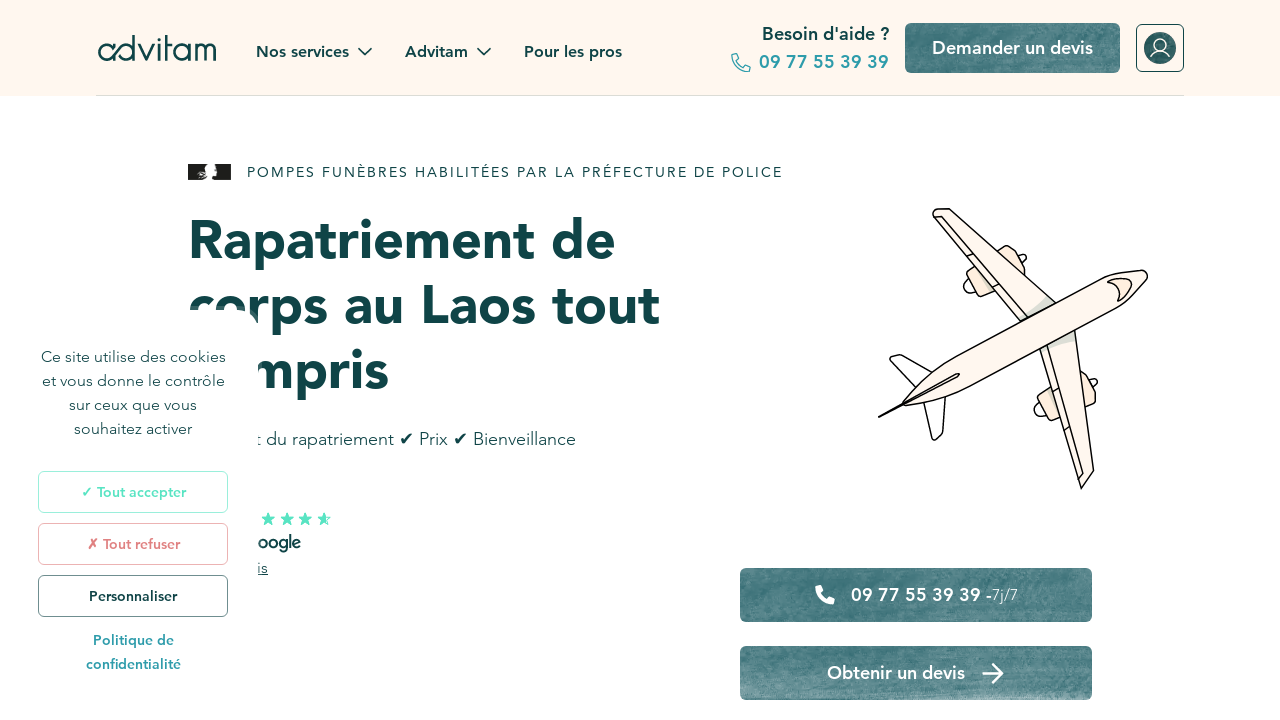

--- FILE ---
content_type: text/html; charset=utf-8
request_url: https://advitam.fr/rapatriement-corps-pays/laos
body_size: 31837
content:
<!DOCTYPE html><html translate="no" lang="fr"><head><meta charSet="utf-8"/><meta name="viewport" content="width=device-width, initial-scale=1.0"/><link rel="canonical" href="https://advitam.fr/rapatriement-corps-pays/laos"/><script type="application/ld+json">{"@context":"https://schema.org","@type":"LocalBusiness","address":{"@type":"PostalAddress","addressLocality":"Paris, France","postalCode":"75020","streetAddress":"21 rue Ramus"},"name":"Advitam","url":"https://advitam.fr","telephone":"09 77 55 39 39","logo":"https://advitam.fr/assets/logo.jpg","aggregateRating":{"@type":"AggregateRating","ratingValue":"4.7","reviewCount":1566}}</script><title>Rapatriement de corps au Laos | Advitam</title><meta name="description" content="Rapatriement de corps au Laos, tout inclus. Noté 4,6 / 5 ⭐. Faites confiance à des experts du rapatriement. Disponibles immédiatement 7j/7. Devis instantané."/><meta property="og:type" content="website"/><meta property="og:url" content="https://advitam.fr/rapatriement-corps-pays/laos"/><meta property="og:title" content="Rapatriement de corps au Laos | Advitam"/><meta property="og:image" content="https://advitam.fr/assets/country-flags/la.png"/><meta property="og:image:width" content="1000"/><meta property="og:image:height" content="682"/><meta property="og:description" content="Rapatriement de corps au Laos, tout inclus. Faites confiance à des experts du rapatriement. Disponibles 7j/7. Devis instantané."/><meta property="og:locale" content="fr_FR"/><meta property="og:site_name" content="Advitam"/><meta name="twitter:site" content="@_AdVitam"/><meta name="twitter:url" content="https://advitam.fr/rapatriement-corps-pays/laos"/><script type="application/ld+json">{"@context":"https://schema.org","@type":"Product","name":"Rapatriement de corps au Laos","image":"https://advitam.fr/assets/country-flags/la.png","description":"Rapatriement de corps au Laos, tout inclus. Noté 4,6 / 5 ⭐. Faites confiance à des experts du rapatriement. Disponibles 7j/7.","aggregateRating":{"@type":"AggregateRating","ratingValue":"4.7","reviewCount":1566}}</script><meta name="next-head-count" content="18"/><meta name="format-detection" content="telephone=no, date=no, email=no, address=no" nonce="fGeyXXs2LH+n18midDtO6A=="/><script nonce="fGeyXXs2LH+n18midDtO6A==">
var _mtm = window._mtm = window._mtm || [];
_mtm.push({'mtm.startTime': (new Date().getTime()), 'event': 'mtm.Start'});
var d=document,
g=d.createElement('script'),
s=d.getElementsByTagName('script')[0];
g.async=true;
g.src='https://cdn.matomo.cloud/advitam.matomo.cloud/container_1lxgCMU0.js';
s.parentNode.insertBefore(g,s);</script><link rel="icon" type="image/vnd.microsoft.icon" href="/favicon.ico"/><link rel="apple-touch-icon" sizes="180x180" href="/favicon/180x180.png"/><link rel="icon" type="image/png" sizes="32x32" href="/favicon/32x32.png"/><link rel="icon" type="image/png" sizes="16x16" href="/favicon/16x16.png"/><script nonce="fGeyXXs2LH+n18midDtO6A==">function A(A){document.documentElement.classList.add(A)}var B=new Image;B.src="[data-uri]",B.onload=function(){A("avif")},B.onerror=function(){A("webp")};</script><style nonce="fGeyXXs2LH+n18midDtO6A==">:root{--texture_background_blend_mode:screen;--main_bg:#ffffff;--main_fg:#0f4447;--navbar_bg:#ffffff;--navbar_fg:#0f4447;--darker_navbar_bg:#fff7ef;--darker_navbar_fg:#0f4447;--sidebar_bg:#fff7ef;--sidebar_fg:#0f4447;--sidebar_current_bg:#ffefdf;--sidebar_current_fg:#0f4447;--footer_bg:#ffffff;--footer_fg:#0f4447;--tile_bg:#58e4c3;--tile_fg:#0f4447;--primary_button_bg:#2c666e;--primary_button_fg:#ffffff;--primary_button_border:transparent;--primary_button_hovered_bg:#2e9cab;--primary_button_hovered_fg:#ffffff;--primary_button_hovered_border:transparent;--secondary_button_bg:transparent;--secondary_button_fg:#0f4447;--secondary_button_border:#0f444799;--secondary_button_hovered_bg:#0f444726;--secondary_button_hovered_fg:#0f4447;--secondary_button_hovered_border:#0f4447;--side_content_fg:#2c666e;--link_fg:#2e9cab;--image_bg:#fff7ef;--error_fg:#e08282;--frame_bg:#ffffff;--frame_fg:#0f4447;--frame_border:#fff7ef;--collapsed_frame_bg:#fff7ef;--collapsed_frame_fg:#0f4447;--collapsed_frame_border:#ffefdf;--darker_frame_bg:#fff7ef;--darker_frame_fg:#0f4447;--darker_frame_border:#ffefdf;--input_bg:#ffffff;--input_fg:#0f4447;--input_border:#194f45;--input_fg_faded:#0f444766;--input_border_light:#0f444726;--errored_input_bg:#e0828219;--errored_input_border:#e08282;--dropdown_bg:#ffffff;--dropdown_fg:#0f4447;--dropdown_hover_bg:#194F4526;--dropdown_hover_fg:#0f4447;--dropdown_title_bg:#fff7ef;--dropdown_title_fg:#0f4447;--dropdown_title_border:transparent;--tooltip_bg:#2c666e;--tooltip_fg:#fff;--tabs_bg:#ffffff;--tabs_fg:#0f4447;--tabs_border:#0f4447;--tabs_hover_bg:#0f444733;--tabs_hover_fg:#0f4447;--tabs_hover_border:transparent;--tabs_selected_bg:#0f4447;--tabs_selected_fg:#fff;--tabs_selected_border:#0f4447;--backdrop_color:#0f444799;--separator_color:#0f444726;--spinner_fg:#0f444799;--table_bg:#ffffff;--table_darker_bg:#fff7ef;--table_fg:#0f4447;--table_border:#0f444726;--table_header_bg:#ffefdf;--table_header_fg:#0f4447;--circled_bg:transparent;--circled_fg:#0f4447;--circled_border:#0f4447;--status_tag_bg:transparent;--status_tag_fg:#58e4c3;--status_tag_border:#58e4c3;--status_tag_draft_bg:#194F4599;--status_tag_draft_fg:#ffffff;--status_tag_draft_border:transparent;--status_tag_done_bg:#58e4c3;--status_tag_done_fg:#ffffff;--status_tag_done_border:transparent;--status_tag_validated_bg:transparent;--status_tag_validated_fg:#0f4447;--status_tag_validated_border:transparent;--status_tag_error_bg:#e08282;--status_tag_error_fg:#ffffff;--status_tag_error_border:transparent;--status_tag_waiting_bg:#fffc92;--status_tag_waiting_fg:#0f4447;--status_tag_waiting_border:transparent;--fred_hero_bg:#0f444799;--fred_hero_fg:#fff;--fred_hero_check:#2e9cab;--chatbot_user_message_bg:#0f444715;--chatbot_user_message_fg:#0f4447;--chatbot_bot_message_bg:#fff7ef;--chatbot_bot_message_fg:#0f4447}</style><style nonce="fGeyXXs2LH+n18midDtO6A==">:root{--font:Avenir;--text_weight:300;--text_weight_contrasting:400;--text_weight_element:800;--text_weight_bold:900}</style><link data-next-font="" rel="preconnect" href="/" crossorigin="anonymous"/><link nonce="fGeyXXs2LH+n18midDtO6A==" rel="preload" href="/_next/static/css/e38618e52c4f8992.css" as="style"/><link nonce="fGeyXXs2LH+n18midDtO6A==" rel="stylesheet" href="/_next/static/css/e38618e52c4f8992.css" data-n-g=""/><link nonce="fGeyXXs2LH+n18midDtO6A==" rel="preload" href="/_next/static/css/9d276bde259a0ac8.css" as="style"/><link nonce="fGeyXXs2LH+n18midDtO6A==" rel="stylesheet" href="/_next/static/css/9d276bde259a0ac8.css" data-n-p=""/><link nonce="fGeyXXs2LH+n18midDtO6A==" rel="preload" href="/_next/static/css/e7d2aeb1e0116a14.css" as="style"/><link nonce="fGeyXXs2LH+n18midDtO6A==" rel="stylesheet" href="/_next/static/css/e7d2aeb1e0116a14.css"/><link nonce="fGeyXXs2LH+n18midDtO6A==" rel="preload" href="/_next/static/css/0eb68ecb8fe9f4ca.css" as="style"/><link nonce="fGeyXXs2LH+n18midDtO6A==" rel="stylesheet" href="/_next/static/css/0eb68ecb8fe9f4ca.css"/><link nonce="fGeyXXs2LH+n18midDtO6A==" rel="preload" href="/_next/static/css/a62747e8e13efb56.css" as="style"/><link nonce="fGeyXXs2LH+n18midDtO6A==" rel="stylesheet" href="/_next/static/css/a62747e8e13efb56.css"/><link nonce="fGeyXXs2LH+n18midDtO6A==" rel="preload" href="/_next/static/css/8e015e0e71129908.css" as="style"/><link nonce="fGeyXXs2LH+n18midDtO6A==" rel="stylesheet" href="/_next/static/css/8e015e0e71129908.css"/><link nonce="fGeyXXs2LH+n18midDtO6A==" rel="preload" href="/_next/static/css/1a1dbe01a5b79999.css" as="style"/><link nonce="fGeyXXs2LH+n18midDtO6A==" rel="stylesheet" href="/_next/static/css/1a1dbe01a5b79999.css"/><link nonce="fGeyXXs2LH+n18midDtO6A==" rel="preload" href="/_next/static/css/381b3210220f155f.css" as="style"/><link nonce="fGeyXXs2LH+n18midDtO6A==" rel="stylesheet" href="/_next/static/css/381b3210220f155f.css"/><link nonce="fGeyXXs2LH+n18midDtO6A==" rel="preload" href="/_next/static/css/01ec8b7f6c6a93d3.css" as="style"/><link nonce="fGeyXXs2LH+n18midDtO6A==" rel="stylesheet" href="/_next/static/css/01ec8b7f6c6a93d3.css"/><link nonce="fGeyXXs2LH+n18midDtO6A==" rel="preload" href="/_next/static/css/5637d5282141a525.css" as="style"/><link nonce="fGeyXXs2LH+n18midDtO6A==" rel="stylesheet" href="/_next/static/css/5637d5282141a525.css"/><link nonce="fGeyXXs2LH+n18midDtO6A==" rel="preload" href="/_next/static/css/292a8832d55b08db.css" as="style"/><link nonce="fGeyXXs2LH+n18midDtO6A==" rel="stylesheet" href="/_next/static/css/292a8832d55b08db.css"/><noscript data-n-css="fGeyXXs2LH+n18midDtO6A=="></noscript><script defer="" nonce="fGeyXXs2LH+n18midDtO6A==" nomodule="" src="/_next/static/chunks/polyfills-42372ed130431b0a.js"></script><script defer="" src="/_next/static/chunks/5200-e3b939fabcb5b13b.js" nonce="fGeyXXs2LH+n18midDtO6A=="></script><script defer="" src="/_next/static/chunks/7176.8464e1c687be9055.js" nonce="fGeyXXs2LH+n18midDtO6A=="></script><script defer="" src="/_next/static/chunks/1934.647975e2dff2a498.js" nonce="fGeyXXs2LH+n18midDtO6A=="></script><script defer="" src="/_next/static/chunks/1033-74b5dd9fbd60661e.js" nonce="fGeyXXs2LH+n18midDtO6A=="></script><script defer="" src="/_next/static/chunks/7456-6b4f86747663b9cc.js" nonce="fGeyXXs2LH+n18midDtO6A=="></script><script defer="" src="/_next/static/chunks/3814.d2628bc0a1d13549.js" nonce="fGeyXXs2LH+n18midDtO6A=="></script><script defer="" src="/_next/static/chunks/8383.14d855a83c0a4db6.js" nonce="fGeyXXs2LH+n18midDtO6A=="></script><script defer="" src="/_next/static/chunks/3220-a875849280653162.js" nonce="fGeyXXs2LH+n18midDtO6A=="></script><script defer="" src="/_next/static/chunks/6011-36dd903d03086199.js" nonce="fGeyXXs2LH+n18midDtO6A=="></script><script defer="" src="/_next/static/chunks/6873.8ad7740850cd49e5.js" nonce="fGeyXXs2LH+n18midDtO6A=="></script><script defer="" src="/_next/static/chunks/3071.f71bacd868b76217.js" nonce="fGeyXXs2LH+n18midDtO6A=="></script><script defer="" src="/_next/static/chunks/5622.fbbfbd323ba249fa.js" nonce="fGeyXXs2LH+n18midDtO6A=="></script><script defer="" src="/_next/static/chunks/5425.be214e0a759d8524.js" nonce="fGeyXXs2LH+n18midDtO6A=="></script><script defer="" src="/_next/static/chunks/2558.8316d8a6b0e54bf7.js" nonce="fGeyXXs2LH+n18midDtO6A=="></script><script defer="" src="/_next/static/chunks/2412.3ceb1ae474b90f13.js" nonce="fGeyXXs2LH+n18midDtO6A=="></script><script defer="" src="/_next/static/chunks/4737.273d8395e40fbf62.js" nonce="fGeyXXs2LH+n18midDtO6A=="></script><script defer="" src="/_next/static/chunks/7720.363fda4f1fbd198d.js" nonce="fGeyXXs2LH+n18midDtO6A=="></script><script defer="" src="/_next/static/chunks/6399.350ef91f73fc4492.js" nonce="fGeyXXs2LH+n18midDtO6A=="></script><script defer="" src="/_next/static/chunks/1945.9f8d3934aeffbbf1.js" nonce="fGeyXXs2LH+n18midDtO6A=="></script><script defer="" src="/_next/static/chunks/8566.2d53ad23b99e9d78.js" nonce="fGeyXXs2LH+n18midDtO6A=="></script><script defer="" src="/_next/static/chunks/9418.afdfd4f58655b738.js" nonce="fGeyXXs2LH+n18midDtO6A=="></script><script src="/_next/static/chunks/webpack-8f1fbcbf7faeaf5b.js" nonce="fGeyXXs2LH+n18midDtO6A==" defer=""></script><script src="/_next/static/chunks/framework-555f1877137ae3ef.js" nonce="fGeyXXs2LH+n18midDtO6A==" defer=""></script><script src="/_next/static/chunks/main-a01b6b8a25e6699d.js" nonce="fGeyXXs2LH+n18midDtO6A==" defer=""></script><script src="/_next/static/chunks/pages/_app-4be7841a813ca20b.js" nonce="fGeyXXs2LH+n18midDtO6A==" defer=""></script><script src="/_next/static/chunks/7903-21028b1d9465142f.js" nonce="fGeyXXs2LH+n18midDtO6A==" defer=""></script><script src="/_next/static/chunks/pages/rapatriement-corps-pays/%5Bslug%5D-e99ac773141d2d25.js" nonce="fGeyXXs2LH+n18midDtO6A==" defer=""></script><script src="/_next/static/1g-rM1sk1zV6XkOHnnPy7/_buildManifest.js" nonce="fGeyXXs2LH+n18midDtO6A==" defer=""></script><script src="/_next/static/1g-rM1sk1zV6XkOHnnPy7/_ssgManifest.js" nonce="fGeyXXs2LH+n18midDtO6A==" defer=""></script></head><body><div id="__next"><nav class="Menu_wrapper__nsmTV Menu_beige__X_9yk"><div class="Container_wrapper__qBsLH"><div class="col-12 Container_container__UZn4m Menu_nav__fl6D1 "><a tabindex="0" role="link" target="_self" class="Menu_logo__AYeEq Logo_logo__Nutv7" href="/"><span class="Logo_mobile__zn3_P"><img alt="Logo Advitam mobile" loading="lazy" width="36" height="25" decoding="async" data-nimg="1" style="color:transparent" src="https://advitam-strapi-prod.s3.eu-central-1.amazonaws.com/advitam_mobile_575f1bbc9d.svg"/></span><span class="Logo_image__lzwGx Logo_mobile_hidden__4yR7C"><img alt="Logo Advitam" loading="lazy" width="122" height="50" decoding="async" data-nimg="1" style="color:transparent" src="https://advitam-strapi-prod.s3.eu-central-1.amazonaws.com/advitam_305df534ec.svg"/></span></a><div class="Menu_section__8jW2i"><div class="Menu_item__s0GM2 Menu_item__desktop__Y17fl"><div class="Dropdown_dropdown__5iIJR "><div role="button" class="Dropdown_placeholder__n1OB9"><span class="Menu_link__h_iCl Menu_link_text__m6uBe">Nos services<!-- --> <svg viewBox="0 0 14 8"><path d="m12.934 1.344-.52-.547c-.137-.137-.355-.137-.465 0L7 5.747 2.023.796C1.914.66 1.695.66 1.56.797l-.52.547c-.137.11-.137.328 0 .465l5.715 5.714a.315.315 0 0 0 .465 0l5.715-5.714c.136-.137.136-.356 0-.465"></path></svg></span></div><div style="height:0" class="Dropdown_wrapper__UckTv Dropdown_center__ycnfO Dropdown_dropdown__gzWZe" data-is-open="false"><div><svg width="13" height="6" class="Dropdown_arrow__r8j68"><path d="M5.086.914 0 6h13L7.914.914a2 2 0 0 0-2.828 0"></path></svg><div class="Dropdown_content__LgP6u"><div class="Dropdown_item__iB92F"><span class="ButtonText_small__KJGTP"><a tabindex="0" role="link" target="_self" class="Menu_link_text__m6uBe" href="/pompes-funebres">Obsèques</a></span></div><div class="Dropdown_item__iB92F"><span class="ButtonText_small__KJGTP"><a tabindex="0" role="link" target="_self" class="Menu_link_text__m6uBe" href="/rapatriement-corps-pays">Rapatriement à l&#x27;étranger</a></span></div><div class="Dropdown_item__iB92F"><span class="ButtonText_small__KJGTP"><a tabindex="0" role="link" target="_self" class="Menu_link_text__m6uBe" href="/pierre-tombale">Pierre tombale</a></span></div><div class="Dropdown_item__iB92F"><span class="ButtonText_small__KJGTP"><a tabindex="0" role="link" target="_self" class="Menu_link_text__m6uBe" href="/fleurs-obseques">Fleurs de deuil</a></span></div><div class="Dropdown_item__iB92F"><span class="ButtonText_small__KJGTP"><a tabindex="0" role="link" target="_self" class="Menu_link_text__m6uBe" href="/assistgpt">AssistGPT</a></span></div><div class="Dropdown_item__iB92F"><span class="ButtonText_small__KJGTP"><a tabindex="0" role="link" target="_self" class="Menu_link_text__m6uBe" href="/nos-services-funeraires">Nos services en plus</a></span></div></div></div></div></div></div><div class="Menu_item__s0GM2 Menu_item__desktop__Y17fl"><div class="Dropdown_dropdown__5iIJR "><div role="button" class="Dropdown_placeholder__n1OB9"><span class="Menu_link__h_iCl Menu_link_text__m6uBe">Advitam<!-- --> <svg viewBox="0 0 14 8"><path d="m12.934 1.344-.52-.547c-.137-.137-.355-.137-.465 0L7 5.747 2.023.796C1.914.66 1.695.66 1.56.797l-.52.547c-.137.11-.137.328 0 .465l5.715 5.714a.315.315 0 0 0 .465 0l5.715-5.714c.136-.137.136-.356 0-.465"></path></svg></span></div><div style="height:0" class="Dropdown_wrapper__UckTv Dropdown_center__ycnfO Dropdown_dropdown__gzWZe" data-is-open="false"><div><svg width="13" height="6" class="Dropdown_arrow__r8j68"><path d="M5.086.914 0 6h13L7.914.914a2 2 0 0 0-2.828 0"></path></svg><div class="Dropdown_content__LgP6u"><div class="Dropdown_item__iB92F"><span class="ButtonText_small__KJGTP"><a tabindex="0" role="link" target="_self" class="Menu_link_text__m6uBe" href="/avis-advitam">Avis des familles</a></span></div><div class="Dropdown_item__iB92F"><span class="ButtonText_small__KJGTP"><a tabindex="0" role="link" target="_self" class="Menu_link_text__m6uBe" href="/a-propos-des-pompes-funebres-autrement">Nos engagements</a></span></div><div class="Dropdown_item__iB92F"><span class="ButtonText_small__KJGTP"><a tabindex="0" role="link" target="_self" class="Menu_link_text__m6uBe" href="/presse">Advitam dans la presse</a></span></div><div class="Dropdown_item__iB92F"><span class="ButtonText_small__KJGTP"><a tabindex="0" role="link" target="_self" class="Menu_link_text__m6uBe" href="/guides-obseques">Une question ?<br/><span class="Menu_link_text__m6uBe Menu_sublink_text__kcw_5">Consultez notre FAQ</span></a></span></div></div></div></div></div></div><div class="Menu_item__s0GM2 Menu_item__desktop__Y17fl"><a tabindex="0" role="link" target="_self" class="Menu_link__h_iCl" href="/professionnels-funeraire"><span class="Menu_link_text__m6uBe">Pour les pros</span></a></div></div><div class="Menu_section__8jW2i Menu_section_mobile__UoHvn"><a href="tel:+33977553939" target="_self" class="Button_btn__joioK Button_primary___oylm CTA_phone_button__vEkK3"><span class="ButtonText_medium__enwfp"><svg width="20" height="21"><path d="m19.026 14.344-4.151-1.79a2 2 0 0 0-.457-.077c-.305 0-.724.191-.914.42l-1.676 2.056c-2.247-1.104-4.99-3.808-6.094-6.094l2.057-1.675c.229-.19.419-.61.419-.914 0-.115-.038-.343-.076-.457L6.344 1.66c-.153-.38-.648-.685-1.067-.685h-.266l-3.847.914A1.18 1.18 0 0 0 .25 3.032c0 9.636 7.808 17.406 17.405 17.406.534 0 1.029-.381 1.18-.915l.877-3.846v-.267c0-.419-.305-.914-.686-1.066m-1.409 4.875C8.705 19.219 1.47 11.982 1.47 3.07l3.77-.876L6.991 6.27l-2.78 2.285c1.866 3.922 3.999 6.055 7.96 7.922l2.247-2.78 4.075 1.751z"></path></svg><span>09 77 55 39 39<span class="Text_text__wcfAN Text_tiny__zyMmT CTA_free__q2PUi">Appel gratuit - 7j/7</span></span></span></a></div><div class="Menu_section__8jW2i"><div class="Menu_item__s0GM2"><a href="https://advitam.fr/app/mon-compte" target="_self" class="Menu_link__h_iCl"><span class="Menu_link_text__m6uBe">Se connecter</span></a></div><div class="Menu_item__s0GM2 Menu_item__tablet__eBGe2 Menu_item__desktop__Y17fl"><a href="tel:+33977553939" class="Menu_phone_link__h17e_ Link_phone_link__NF_2x "><span class="ButtonText_medium__enwfp Link_free__TxDyC">Appel gratuit - 7j/7</span><span class="ButtonText_medium__enwfp Link_need_help__IxWsd">Besoin d&#x27;aide ?</span><span class="ButtonText_medium__enwfp"><svg width="20" height="21"><path d="m19.026 14.344-4.151-1.79a2 2 0 0 0-.457-.077c-.305 0-.724.191-.914.42l-1.676 2.056c-2.247-1.104-4.99-3.808-6.094-6.094l2.057-1.675c.229-.19.419-.61.419-.914 0-.115-.038-.343-.076-.457L6.344 1.66c-.153-.38-.648-.685-1.067-.685h-.266l-3.847.914A1.18 1.18 0 0 0 .25 3.032c0 9.636 7.808 17.406 17.405 17.406.534 0 1.029-.381 1.18-.915l.877-3.846v-.267c0-.419-.305-.914-.686-1.066m-1.409 4.875C8.705 19.219 1.47 11.982 1.47 3.07l3.77-.876L6.991 6.27l-2.78 2.285c1.866 3.922 3.999 6.055 7.96 7.922l2.247-2.78 4.075 1.751z"></path></svg>09 77 55 39 39</span></a></div><div class="Menu_item__s0GM2 Menu_item__tablet__eBGe2 Menu_item__desktop__Y17fl"><a tabindex="0" role="link" target="_self" class="Button_btn__joioK Button_primary___oylm Button_fixed_size__AjfTb Menu_link_button__JaSNl Link_link_button__0yoaE" href="/devis"><span class="ButtonText_medium__enwfp">Demander un devis</span></a></div><div class="Menu_item__s0GM2 Menu_item__desktop__Y17fl Menu_hide__e4sB9"><span><a href="https://advitam.fr/app/mon-compte" target="_self" class="MyAccount_icon__Pnpbi"><img alt="Illustration utilisateur" loading="lazy" width="32" height="32" decoding="async" data-nimg="1" style="color:transparent" src="https://advitam-strapi-prod.s3.eu-central-1.amazonaws.com/user_fed0dc4577.svg"/></a></span></div></div><button class="Menu_menu_button__iH2gK"><svg viewBox="0 0 14 11"><path d="M12.96 1.867c.083 0 .165-.054.165-.164v-.656a.176.176 0 0 0-.164-.164H1.039c-.11 0-.164.082-.164.164v.656q0 .165.164.164zm0 4.375c.083 0 .165-.054.165-.164v-.656a.176.176 0 0 0-.164-.164H1.039c-.11 0-.164.082-.164.164v.656q0 .165.164.164zm0 4.375c.083 0 .165-.055.165-.164v-.656a.176.176 0 0 0-.164-.164H1.039c-.11 0-.164.082-.164.164v.656q0 .164.164.164z"></path></svg></button></div></div></nav><div class="Menu_menu_opener__OJQRu"></div><div class="Menu_backdrop__bqpJZ Menu_closed__xC4In"></div><div class="Menu_menu__Hj1m5 Menu_closed__xC4In"><button class="Menu_close__eMiN6"><svg viewBox="0 0 10 10"><path d="m6.285 4.75 2.953-2.926a.463.463 0 0 0 0-.629L8.555.512a.463.463 0 0 0-.63 0L5 3.465 2.047.512a.463.463 0 0 0-.629 0l-.684.683a.463.463 0 0 0 0 .63L3.688 4.75.733 7.703a.463.463 0 0 0 0 .629l.684.684a.463.463 0 0 0 .629 0L5 6.063l2.926 2.953a.463.463 0 0 0 .629 0l.683-.684a.463.463 0 0 0 0-.629z"></path></svg></button><div><a tabindex="0" role="link" target="_self" class="Menu_logo__AYeEq Logo_logo__Nutv7" href="/"><span class="Logo_mobile__zn3_P"><img alt="Logo Advitam mobile" loading="lazy" width="36" height="25" decoding="async" data-nimg="1" style="color:transparent" src="https://advitam-strapi-prod.s3.eu-central-1.amazonaws.com/advitam_mobile_575f1bbc9d.svg"/></span><span class="Logo_image__lzwGx Logo_mobile_hidden__4yR7C"><img alt="Logo Advitam" loading="lazy" width="122" height="50" decoding="async" data-nimg="1" style="color:transparent" src="https://advitam-strapi-prod.s3.eu-central-1.amazonaws.com/advitam_305df534ec.svg"/></span></a><div class="Menu_item__s0GM2 Menu_item__desktop__Y17fl"><div class="Dropdown_dropdown__5iIJR "><div role="button" class="Dropdown_placeholder__n1OB9"><span class="Menu_link__h_iCl Menu_link_text__m6uBe">Nos services<!-- --> <svg viewBox="0 0 14 8"><path d="m12.934 1.344-.52-.547c-.137-.137-.355-.137-.465 0L7 5.747 2.023.796C1.914.66 1.695.66 1.56.797l-.52.547c-.137.11-.137.328 0 .465l5.715 5.714a.315.315 0 0 0 .465 0l5.715-5.714c.136-.137.136-.356 0-.465"></path></svg></span></div><div style="height:0" class="Dropdown_wrapper__UckTv Dropdown_center__ycnfO Dropdown_dropdown__gzWZe" data-is-open="false"><div><svg width="13" height="6" class="Dropdown_arrow__r8j68"><path d="M5.086.914 0 6h13L7.914.914a2 2 0 0 0-2.828 0"></path></svg><div class="Dropdown_content__LgP6u"><div class="Dropdown_item__iB92F"><span class="ButtonText_small__KJGTP"><a tabindex="0" role="link" target="_self" class="Menu_link_text__m6uBe" href="/pompes-funebres">Obsèques</a></span></div><div class="Dropdown_item__iB92F"><span class="ButtonText_small__KJGTP"><a tabindex="0" role="link" target="_self" class="Menu_link_text__m6uBe" href="/rapatriement-corps-pays">Rapatriement à l&#x27;étranger</a></span></div><div class="Dropdown_item__iB92F"><span class="ButtonText_small__KJGTP"><a tabindex="0" role="link" target="_self" class="Menu_link_text__m6uBe" href="/pierre-tombale">Pierre tombale</a></span></div><div class="Dropdown_item__iB92F"><span class="ButtonText_small__KJGTP"><a tabindex="0" role="link" target="_self" class="Menu_link_text__m6uBe" href="/fleurs-obseques">Fleurs de deuil</a></span></div><div class="Dropdown_item__iB92F"><span class="ButtonText_small__KJGTP"><a tabindex="0" role="link" target="_self" class="Menu_link_text__m6uBe" href="/assistgpt">AssistGPT</a></span></div><div class="Dropdown_item__iB92F"><span class="ButtonText_small__KJGTP"><a tabindex="0" role="link" target="_self" class="Menu_link_text__m6uBe" href="/nos-services-funeraires">Nos services en plus</a></span></div></div></div></div></div></div><div class="Menu_item__s0GM2 Menu_item__desktop__Y17fl"><div class="Dropdown_dropdown__5iIJR "><div role="button" class="Dropdown_placeholder__n1OB9"><span class="Menu_link__h_iCl Menu_link_text__m6uBe">Advitam<!-- --> <svg viewBox="0 0 14 8"><path d="m12.934 1.344-.52-.547c-.137-.137-.355-.137-.465 0L7 5.747 2.023.796C1.914.66 1.695.66 1.56.797l-.52.547c-.137.11-.137.328 0 .465l5.715 5.714a.315.315 0 0 0 .465 0l5.715-5.714c.136-.137.136-.356 0-.465"></path></svg></span></div><div style="height:0" class="Dropdown_wrapper__UckTv Dropdown_center__ycnfO Dropdown_dropdown__gzWZe" data-is-open="false"><div><svg width="13" height="6" class="Dropdown_arrow__r8j68"><path d="M5.086.914 0 6h13L7.914.914a2 2 0 0 0-2.828 0"></path></svg><div class="Dropdown_content__LgP6u"><div class="Dropdown_item__iB92F"><span class="ButtonText_small__KJGTP"><a tabindex="0" role="link" target="_self" class="Menu_link_text__m6uBe" href="/avis-advitam">Avis des familles</a></span></div><div class="Dropdown_item__iB92F"><span class="ButtonText_small__KJGTP"><a tabindex="0" role="link" target="_self" class="Menu_link_text__m6uBe" href="/a-propos-des-pompes-funebres-autrement">Nos engagements</a></span></div><div class="Dropdown_item__iB92F"><span class="ButtonText_small__KJGTP"><a tabindex="0" role="link" target="_self" class="Menu_link_text__m6uBe" href="/presse">Advitam dans la presse</a></span></div><div class="Dropdown_item__iB92F"><span class="ButtonText_small__KJGTP"><a tabindex="0" role="link" target="_self" class="Menu_link_text__m6uBe" href="/guides-obseques">Une question ?<br/><span class="Menu_link_text__m6uBe Menu_sublink_text__kcw_5">Consultez notre FAQ</span></a></span></div></div></div></div></div></div><div class="Menu_item__s0GM2 Menu_item__desktop__Y17fl"><a tabindex="0" role="link" target="_self" class="Menu_link__h_iCl" href="/professionnels-funeraire"><span class="Menu_link_text__m6uBe">Pour les pros</span></a></div></div><div><div class="Menu_item__s0GM2"><a href="https://advitam.fr/app/mon-compte" target="_self" class="Menu_link__h_iCl"><span class="Menu_link_text__m6uBe">Se connecter</span></a></div><div class="Menu_item__s0GM2 Menu_item__tablet__eBGe2 Menu_item__desktop__Y17fl"><a href="tel:+33977553939" class="Menu_phone_link__h17e_ Link_phone_link__NF_2x "><span class="ButtonText_medium__enwfp Link_free__TxDyC">Appel gratuit - 7j/7</span><span class="ButtonText_medium__enwfp Link_need_help__IxWsd">Besoin d&#x27;aide ?</span><span class="ButtonText_medium__enwfp"><svg width="20" height="21"><path d="m19.026 14.344-4.151-1.79a2 2 0 0 0-.457-.077c-.305 0-.724.191-.914.42l-1.676 2.056c-2.247-1.104-4.99-3.808-6.094-6.094l2.057-1.675c.229-.19.419-.61.419-.914 0-.115-.038-.343-.076-.457L6.344 1.66c-.153-.38-.648-.685-1.067-.685h-.266l-3.847.914A1.18 1.18 0 0 0 .25 3.032c0 9.636 7.808 17.406 17.405 17.406.534 0 1.029-.381 1.18-.915l.877-3.846v-.267c0-.419-.305-.914-.686-1.066m-1.409 4.875C8.705 19.219 1.47 11.982 1.47 3.07l3.77-.876L6.991 6.27l-2.78 2.285c1.866 3.922 3.999 6.055 7.96 7.922l2.247-2.78 4.075 1.751z"></path></svg>09 77 55 39 39</span></a></div><div class="Menu_item__s0GM2 Menu_item__tablet__eBGe2 Menu_item__desktop__Y17fl"><a tabindex="0" role="link" target="_self" class="Button_btn__joioK Button_primary___oylm Button_fixed_size__AjfTb Menu_link_button__JaSNl Link_link_button__0yoaE" href="/devis"><span class="ButtonText_medium__enwfp">Demander un devis</span></a></div><div class="Menu_item__s0GM2 Menu_item__desktop__Y17fl Menu_hide__e4sB9"><span><a href="https://advitam.fr/app/mon-compte" target="_self" class="MyAccount_icon__Pnpbi"><img alt="Illustration utilisateur" loading="lazy" width="32" height="32" decoding="async" data-nimg="1" style="color:transparent" src="https://advitam-strapi-prod.s3.eu-central-1.amazonaws.com/user_fed0dc4577.svg"/></a></span></div></div></div><div class="Page_content__7zcyx"><span id="top"></span><div class="Container_wrapper__qBsLH"><div class="Container_background__p9Oji"><svg viewBox="0 0 1440 624" class="Commitment_commitment__mtr4i"><g clip-path="url(#commitment_svg__a)"><path fill="#FFF7EF" d="M0 0h1440v624H0z"></path><g clip-path="url(#commitment_svg__b)"><path fill="#FFF7EF" d="M-469 0h2292v624H-469z"></path><path stroke="url(#commitment_svg__c)" d="M-121.682 377.526c8.299-41.265 116.572-147.119 483.267-240.417C728.279 43.81 855.751-54.891 873.65-92.58m-53.125-14.796C765.102-50.512 595.28 76.355 359.375 128.921c-294.88 65.706-494.079 145.258-553.253 231.977" opacity="0.2"></path><path stroke="url(#commitment_svg__d)" d="M793.619 186.67c-5.505 36.685-96.428 133.609-416.083 227.834S-50.31 599.963-64.448 633.803m47.561 11.334c46.424-51.978 190.763-169.442 396.736-223.479 257.465-67.547 429.835-144.21 478.251-222.655" opacity="0.2"></path><path fill="url(#commitment_svg__e)" d="M688.72 499.927c-140.007 44.099-291.157 132.365-327.449 177.438C1063.99 736.85 1376.9 642.874 1413.15 598.774c20.99-212.099 25.92-577.473 22.17-570.597-4.69 8.594-64.53 165.225-215.68 204.698-151.16 39.473-101.89 79.907-262.67 130.221s-93.24 81.706-268.25 136.831"></path><path stroke="url(#commitment_svg__f)" d="M1405.54 229.757c-6.33 40.292-102.24 147.616-435.199 254.58C637.382 591.3 523.671 692.582 508.436 729.852m49.107 11.889c49.011-57.528 200.642-187.984 415.073-249.585 268.044-77.001 448.024-163.031 499.554-249.608" opacity="0.2"></path><g filter="url(#commitment_svg__g)"><path fill="url(#commitment_svg__h)" d="M558.836 528.847c177.468 32.53 368.306 100.035 413.684 135.265-895.95 60.422-1292.666-8.629-1338.014-43.085-22.796-168.561-22.296-459.512-17.644-454.105 5.816 6.759 101.384 51.594 293.138 80.232s81.195 74.405 285 111.5 142 129.53 363.836 170.193" shape-rendering="crispEdges"></path></g></g><path fill="url(#commitment_svg__i)" d="M0 560h1442v64H0z"></path></g><defs><linearGradient id="commitment_svg__c" x1="-146.5" x2="378.769" y1="560.389" y2="-94.499" gradientUnits="userSpaceOnUse"><stop stop-color="#FDFFEF"></stop><stop offset="0.493" stop-color="#313131"></stop><stop offset="1" stop-color="#FFF7EF"></stop></linearGradient><linearGradient id="commitment_svg__d" x1="704.5" x2="151.479" y1="236.889" y2="749.002" gradientUnits="userSpaceOnUse"><stop stop-color="#FFF7EF"></stop><stop offset="0.493" stop-color="#313131"></stop><stop offset="1" stop-color="#FFF7EF"></stop></linearGradient><linearGradient id="commitment_svg__e" x1="1483" x2="962" y1="269.5" y2="356" gradientUnits="userSpaceOnUse"><stop stop-color="#FFF7EF" stop-opacity="0"></stop><stop offset="1" stop-color="#fff"></stop></linearGradient><linearGradient id="commitment_svg__f" x1="1073.43" x2="322.079" y1="165.995" y2="1021.27" gradientUnits="userSpaceOnUse"><stop stop-color="#FFF7EF"></stop><stop offset="0.493" stop-color="#313131"></stop><stop offset="1" stop-color="#FFF7EF"></stop></linearGradient><linearGradient id="commitment_svg__h" x1="-287" x2="229" y1="377.5" y2="478" gradientUnits="userSpaceOnUse"><stop stop-color="#FFF7EF" stop-opacity="0"></stop><stop offset="1" stop-color="#fff"></stop></linearGradient><linearGradient id="commitment_svg__i" x1="721" x2="721" y1="566" y2="624" gradientUnits="userSpaceOnUse"><stop stop-color="#fff" stop-opacity="0"></stop><stop offset="1" stop-color="#fff"></stop></linearGradient><clipPath id="commitment_svg__a"><path fill="#fff" d="M0 0h1440v624H0z"></path></clipPath><clipPath id="commitment_svg__b"><path fill="#fff" d="M-469 0h2292v624H-469z"></path></clipPath><filter id="commitment_svg__g" width="1458.22" height="621.174" x="-435.701" y="104.848" color-interpolation-filters="sRGB" filterUnits="userSpaceOnUse"><feFlood flood-opacity="0" result="BackgroundImageFix"></feFlood><feColorMatrix in="SourceAlpha" result="hardAlpha" values="0 0 0 0 0 0 0 0 0 0 0 0 0 0 0 0 0 0 127 0"></feColorMatrix><feOffset dy="-12"></feOffset><feGaussianBlur stdDeviation="25"></feGaussianBlur><feComposite in2="hardAlpha" operator="out"></feComposite><feColorMatrix values="0 0 0 0 0.943374 0 0 0 0 0.914569 0 0 0 0 0.885765 0 0 0 0.4 0"></feColorMatrix><feBlend in2="BackgroundImageFix" result="effect1_dropShadow"></feBlend><feBlend in="SourceGraphic" in2="effect1_dropShadow" result="shape"></feBlend></filter></defs></svg></div><div class="col-12 Container_container__UZn4m col-xl-10 Hero_hero__DV_nn"><svg viewBox="0 0 185.695 193.828" class="Hero_illustration__p3wzv"><path stroke="#000" d="m60.157 50.792 3.751-4.132 5.611 10.503-4.94 1.151a4.568 4.568 0 0 1-4.422-7.522zM101.38 35.461l-2.412 2.43-2.719-5.09 3.097-.838a2.095 2.095 0 0 1 2.033 3.498z"></path><path fill="#ffefdf" stroke="#000" d="M86.881 26.369c.9-.607 2.08-.6 2.973.016l3.962 2.732c.347.239.632.557.83.929l2.871 5.374 2.872 5.375c.198.371.305.785.311 1.206l.068 4.812a2.64 2.64 0 0 1-1.639 2.48L71.635 60.545a2.64 2.64 0 0 1-3.327-1.199L61.391 46.4a2.64 2.64 0 0 1 .853-3.433z"></path><path fill="#194f45" fill-opacity="0.15" d="M77.39 58.554 66.005 40.011l14.101 17.107z"></path><path fill="#fff7ef" stroke="#000" d="m41.196.621 7.705-.118 73.383 64.83-24.4 12.453L38.612 6.229C36.778 4.016 38.323.665 41.196.621z"></path><path stroke="#000" d="m38.044 6.328 5.687-.488 21.871 25.567m37.82 44.21L83.373 52.18m0 0-5.03 2.421m5.03-2.421-17.77-20.773m-4.872 1.716 4.871-1.716"></path><path fill="#194f45" fill-opacity="0.15" d="M95.664 75.652c10.735-5.198 18.094-12.618 20.432-15.678l6.176 5.145-24.376 13.225z"></path><path stroke="#000" d="m112.694 143.162 5.52-.821-5.612-10.503-3.704 3.467a4.572 4.572 0 0 0 3.796 7.857zM148.353 117.418l-3.359.654 2.72 5.09 2.417-2.109a2.095 2.095 0 0 0-1.778-3.635z"></path><path fill="#ffefdf" stroke="#000" d="M147.852 134.524a2.64 2.64 0 0 0 1.64-2.48l-.069-4.813a2.65 2.65 0 0 0-.31-1.206l-2.872-5.374-2.872-5.375a2.64 2.64 0 0 0-.829-.929l-3.963-2.732a2.64 2.64 0 0 0-2.973-.016l-24.637 16.599a2.64 2.64 0 0 0-.853 3.432l6.917 12.947a2.64 2.64 0 0 0 3.327 1.199z"></path><path fill="#194f45" fill-opacity="0.15" d="m115.822 124.522 9.085 19.771-6.382-21.23z"></path><path fill="#fff7ef" stroke="#000" d="m139.8 192.686 8.44-12.213-13.094-97.038-23.916 13.359z"></path><path stroke="#000" d="m137.344 186.837 3.568-4.455-9.094-32.394m-15.724-56.014 8.336 29.694m0 0-4.809 2.836m4.81-2.836 7.387 26.32m-4.135 3.095 4.135-3.095"></path><path fill="#194f45" fill-opacity="0.15" d="M111.766 99.828c10.29-6.034 20.548-8.027 24.391-8.269l-.843-7.993-24.544 12.91z"></path><path stroke="#000" d="m13.898 101.019-4.416 1.075a1.703 1.703 0 0 0-.837 2.824l17.33 18.388 12.143-9.738-21.29-12.138a4 4 0 0 0-2.93-.411zM43.26 155.979l-3.348 3.073a1.705 1.705 0 0 1-2.813-.875l-5.65-24.627 14.844-4.68-1.747 24.446a4 4 0 0 1-1.286 2.663z"></path><path fill="#fff7ef" stroke="#000" d="m180.136 42.96.031-.003.03-.008c4.01-1.006 6.752 4.055 3.702 6.955l-.015.014-.013.014-8.834 9.845a42 42 0 0 1-11.458 8.985L63.14 122.421a113.4 113.4 0 0 1-34.236 11.741l-9.579 1.645a1.85 1.85 0 0 1-1.705-3.039l5.777-6.614a108 108 0 0 1 30.451-24.212l98.771-52.768a42 42 0 0 1 14.667-4.639z"></path><path fill="#ffefdf" stroke="#000" d="M160.643 49.397c2.892-1.11 6.937-1.014 10.28-.626 2.753.32 4.255 3.132 2.99 5.599-1.535 2.994-3.704 6.41-6.234 8.196-.666.47-1.554.967-2.382 1.393-.16.083-.295.041-.384-.051-.09-.095-.134-.244-.047-.413l.293-.571c2.56-4.983-.648-10.989-6.214-11.631l-.637-.073c-.189-.022-.29-.141-.317-.269-.027-.125.013-.261.171-.348.815-.452 1.721-.914 2.481-1.206z"></path><path stroke="#000" d="M53.66 114.08a.3.3 0 0 1 .121-.035l1.797-.097a.285.285 0 0 1 .243.455l-1.08 1.439a.3.3 0 0 1-.097.082L.751 143.727a.173.173 0 0 1-.163-.305z"></path></svg><div class="PolicePrefectureApproved_text__ERY4z "><img alt="" loading="lazy" width="43" height="16" decoding="async" data-nimg="1" style="color:transparent" src="/_next/static/media/police-prefecture.9fdd0600.png"/><span class="Label_label__YYDQr">Pompes funèbres habilitées par la préfecture de police</span></div><div class="TextBloc_global__cAuV_ col-xl-6 Hero_title__wK_zt"><h1 class="Heading_heading__O2Njo Heading_large__563OX"><b>Rapatriement de corps au Laos tout compris</b></h1><span class="Text_text__wcfAN Text_medium__18A1e">✔ Expert du rapatriement ✔ Prix ✔ Bienveillance</span></div><div class="col-4 Hero_buttons__yBf_H"><a href="tel:+33977553939" target="_self" class="Button_btn__joioK Button_primary___oylm"><span class="ButtonText_medium__enwfp"><span class="CallCTA_call_button__L9L4l"><svg viewBox="0 0 20 21" class="CallCTA_phone_icon__Dyp5W"><path d="m19.026 14.344-4.151-1.79a2 2 0 0 0-.457-.077c-.305 0-.724.191-.914.42l-1.676 2.056c-2.247-1.104-4.99-3.808-6.094-6.094l2.057-1.675c.229-.19.419-.61.419-.914 0-.115-.038-.343-.076-.457L6.344 1.66c-.153-.38-.648-.685-1.067-.685h-.266l-3.847.914A1.18 1.18 0 0 0 .25 3.032c0 9.636 7.808 17.406 17.405 17.406.533 0 1.029-.381 1.18-.915l.877-3.846v-.267c0-.419-.305-.914-.686-1.066"></path></svg>09 77 55 39 39 - <span class="Text_text__wcfAN Text_small__IGqCQ">7j/7</span></span></span></a><a tabindex="0" role="link" target="_self" class="Button_btn__joioK Button_primary___oylm" href="/devis-obseques"><span class="ButtonText_medium__enwfp">Obtenir un devis</span><span class="Button_icon__ZSV1J"><svg viewBox="0 0 14 13"><path d="m6.836.816-.547.52c-.137.137-.137.355 0 .465l4.238 4.238H1.203a.33.33 0 0 0-.328.328v.766c0 .191.137.328.328.328h9.324L6.29 11.727c-.137.109-.137.328 0 .464l.547.52c.11.137.328.137.465 0l5.715-5.715a.315.315 0 0 0 0-.465L7.3.816c-.137-.136-.356-.136-.465 0"></path></svg></span></a></div><div class="GoogleRate_rating__P_Sus Hero_rate__GKnVL GoogleRate_horizontal__DM0KM"><span class="Heading_heading__O2Njo Heading_medium__KAE5j GoogleRate_title__Gpw07"><b>4.6</b></span><div class="Stars_stars__PCDwh GoogleRate_stars__Jc_RS"><div class="Stars_star__BLiTF"><span style="width:100%"><svg width="14" height="13"><path d="M7.08.965c.009-.026.02-.036.028-.041A.1.1 0 0 1 7.155.91q.031.001.047.013c.009.005.02.015.028.04l1.208 3.718a.86.86 0 0 0 .82.597h3.91q.038.002.047.013.016.012.027.041.008.03.002.049c-.003.01-.009.023-.03.039L10.05 7.718a.86.86 0 0 0-.313.965l1.208 3.718c.008.025.005.04.002.05a.1.1 0 0 1-.03.037.1.1 0 0 1-.047.018c-.01 0-.025-.002-.046-.018l-3.163-2.297a.86.86 0 0 0-1.014 0l-3.162 2.297c-.022.016-.037.018-.047.018a.1.1 0 0 1-.046-.018.1.1 0 0 1-.03-.038c-.003-.01-.006-.024.002-.05l1.208-3.717a.86.86 0 0 0-.314-.965l-.23.318.23-.318-3.162-2.297c-.022-.016-.028-.03-.03-.039a.1.1 0 0 1 .001-.049.1.1 0 0 1 .027-.04c.008-.007.021-.014.048-.014h3.909c.374 0 .705-.241.82-.597z"></path></svg></span><span><svg width="14" height="13"><path d="M7.08.965c.009-.026.02-.036.028-.041A.1.1 0 0 1 7.155.91q.031.001.047.013c.009.005.02.015.028.04l1.208 3.718a.86.86 0 0 0 .82.597h3.91q.038.002.047.013.016.012.027.041.008.03.002.049c-.003.01-.009.023-.03.039L10.05 7.718a.86.86 0 0 0-.313.965l1.208 3.718c.008.025.005.04.002.05a.1.1 0 0 1-.03.037.1.1 0 0 1-.047.018c-.01 0-.025-.002-.046-.018l-3.163-2.297a.86.86 0 0 0-1.014 0l-3.162 2.297c-.022.016-.037.018-.047.018a.1.1 0 0 1-.046-.018.1.1 0 0 1-.03-.038c-.003-.01-.006-.024.002-.05l1.208-3.717a.86.86 0 0 0-.314-.965l-.23.318.23-.318-3.162-2.297c-.022-.016-.028-.03-.03-.039a.1.1 0 0 1 .001-.049.1.1 0 0 1 .027-.04c.008-.007.021-.014.048-.014h3.909c.374 0 .705-.241.82-.597z"></path></svg></span></div><div class="Stars_star__BLiTF"><span style="width:100%"><svg width="14" height="13"><path d="M7.08.965c.009-.026.02-.036.028-.041A.1.1 0 0 1 7.155.91q.031.001.047.013c.009.005.02.015.028.04l1.208 3.718a.86.86 0 0 0 .82.597h3.91q.038.002.047.013.016.012.027.041.008.03.002.049c-.003.01-.009.023-.03.039L10.05 7.718a.86.86 0 0 0-.313.965l1.208 3.718c.008.025.005.04.002.05a.1.1 0 0 1-.03.037.1.1 0 0 1-.047.018c-.01 0-.025-.002-.046-.018l-3.163-2.297a.86.86 0 0 0-1.014 0l-3.162 2.297c-.022.016-.037.018-.047.018a.1.1 0 0 1-.046-.018.1.1 0 0 1-.03-.038c-.003-.01-.006-.024.002-.05l1.208-3.717a.86.86 0 0 0-.314-.965l-.23.318.23-.318-3.162-2.297c-.022-.016-.028-.03-.03-.039a.1.1 0 0 1 .001-.049.1.1 0 0 1 .027-.04c.008-.007.021-.014.048-.014h3.909c.374 0 .705-.241.82-.597z"></path></svg></span><span><svg width="14" height="13"><path d="M7.08.965c.009-.026.02-.036.028-.041A.1.1 0 0 1 7.155.91q.031.001.047.013c.009.005.02.015.028.04l1.208 3.718a.86.86 0 0 0 .82.597h3.91q.038.002.047.013.016.012.027.041.008.03.002.049c-.003.01-.009.023-.03.039L10.05 7.718a.86.86 0 0 0-.313.965l1.208 3.718c.008.025.005.04.002.05a.1.1 0 0 1-.03.037.1.1 0 0 1-.047.018c-.01 0-.025-.002-.046-.018l-3.163-2.297a.86.86 0 0 0-1.014 0l-3.162 2.297c-.022.016-.037.018-.047.018a.1.1 0 0 1-.046-.018.1.1 0 0 1-.03-.038c-.003-.01-.006-.024.002-.05l1.208-3.717a.86.86 0 0 0-.314-.965l-.23.318.23-.318-3.162-2.297c-.022-.016-.028-.03-.03-.039a.1.1 0 0 1 .001-.049.1.1 0 0 1 .027-.04c.008-.007.021-.014.048-.014h3.909c.374 0 .705-.241.82-.597z"></path></svg></span></div><div class="Stars_star__BLiTF"><span style="width:100%"><svg width="14" height="13"><path d="M7.08.965c.009-.026.02-.036.028-.041A.1.1 0 0 1 7.155.91q.031.001.047.013c.009.005.02.015.028.04l1.208 3.718a.86.86 0 0 0 .82.597h3.91q.038.002.047.013.016.012.027.041.008.03.002.049c-.003.01-.009.023-.03.039L10.05 7.718a.86.86 0 0 0-.313.965l1.208 3.718c.008.025.005.04.002.05a.1.1 0 0 1-.03.037.1.1 0 0 1-.047.018c-.01 0-.025-.002-.046-.018l-3.163-2.297a.86.86 0 0 0-1.014 0l-3.162 2.297c-.022.016-.037.018-.047.018a.1.1 0 0 1-.046-.018.1.1 0 0 1-.03-.038c-.003-.01-.006-.024.002-.05l1.208-3.717a.86.86 0 0 0-.314-.965l-.23.318.23-.318-3.162-2.297c-.022-.016-.028-.03-.03-.039a.1.1 0 0 1 .001-.049.1.1 0 0 1 .027-.04c.008-.007.021-.014.048-.014h3.909c.374 0 .705-.241.82-.597z"></path></svg></span><span><svg width="14" height="13"><path d="M7.08.965c.009-.026.02-.036.028-.041A.1.1 0 0 1 7.155.91q.031.001.047.013c.009.005.02.015.028.04l1.208 3.718a.86.86 0 0 0 .82.597h3.91q.038.002.047.013.016.012.027.041.008.03.002.049c-.003.01-.009.023-.03.039L10.05 7.718a.86.86 0 0 0-.313.965l1.208 3.718c.008.025.005.04.002.05a.1.1 0 0 1-.03.037.1.1 0 0 1-.047.018c-.01 0-.025-.002-.046-.018l-3.163-2.297a.86.86 0 0 0-1.014 0l-3.162 2.297c-.022.016-.037.018-.047.018a.1.1 0 0 1-.046-.018.1.1 0 0 1-.03-.038c-.003-.01-.006-.024.002-.05l1.208-3.717a.86.86 0 0 0-.314-.965l-.23.318.23-.318-3.162-2.297c-.022-.016-.028-.03-.03-.039a.1.1 0 0 1 .001-.049.1.1 0 0 1 .027-.04c.008-.007.021-.014.048-.014h3.909c.374 0 .705-.241.82-.597z"></path></svg></span></div><div class="Stars_star__BLiTF"><span style="width:100%"><svg width="14" height="13"><path d="M7.08.965c.009-.026.02-.036.028-.041A.1.1 0 0 1 7.155.91q.031.001.047.013c.009.005.02.015.028.04l1.208 3.718a.86.86 0 0 0 .82.597h3.91q.038.002.047.013.016.012.027.041.008.03.002.049c-.003.01-.009.023-.03.039L10.05 7.718a.86.86 0 0 0-.313.965l1.208 3.718c.008.025.005.04.002.05a.1.1 0 0 1-.03.037.1.1 0 0 1-.047.018c-.01 0-.025-.002-.046-.018l-3.163-2.297a.86.86 0 0 0-1.014 0l-3.162 2.297c-.022.016-.037.018-.047.018a.1.1 0 0 1-.046-.018.1.1 0 0 1-.03-.038c-.003-.01-.006-.024.002-.05l1.208-3.717a.86.86 0 0 0-.314-.965l-.23.318.23-.318-3.162-2.297c-.022-.016-.028-.03-.03-.039a.1.1 0 0 1 .001-.049.1.1 0 0 1 .027-.04c.008-.007.021-.014.048-.014h3.909c.374 0 .705-.241.82-.597z"></path></svg></span><span><svg width="14" height="13"><path d="M7.08.965c.009-.026.02-.036.028-.041A.1.1 0 0 1 7.155.91q.031.001.047.013c.009.005.02.015.028.04l1.208 3.718a.86.86 0 0 0 .82.597h3.91q.038.002.047.013.016.012.027.041.008.03.002.049c-.003.01-.009.023-.03.039L10.05 7.718a.86.86 0 0 0-.313.965l1.208 3.718c.008.025.005.04.002.05a.1.1 0 0 1-.03.037.1.1 0 0 1-.047.018c-.01 0-.025-.002-.046-.018l-3.163-2.297a.86.86 0 0 0-1.014 0l-3.162 2.297c-.022.016-.037.018-.047.018a.1.1 0 0 1-.046-.018.1.1 0 0 1-.03-.038c-.003-.01-.006-.024.002-.05l1.208-3.717a.86.86 0 0 0-.314-.965l-.23.318.23-.318-3.162-2.297c-.022-.016-.028-.03-.03-.039a.1.1 0 0 1 .001-.049.1.1 0 0 1 .027-.04c.008-.007.021-.014.048-.014h3.909c.374 0 .705-.241.82-.597z"></path></svg></span></div><div class="Stars_star__BLiTF"><span style="width:59.999999999999964%"><svg width="14" height="13"><path d="M7.08.965c.009-.026.02-.036.028-.041A.1.1 0 0 1 7.155.91q.031.001.047.013c.009.005.02.015.028.04l1.208 3.718a.86.86 0 0 0 .82.597h3.91q.038.002.047.013.016.012.027.041.008.03.002.049c-.003.01-.009.023-.03.039L10.05 7.718a.86.86 0 0 0-.313.965l1.208 3.718c.008.025.005.04.002.05a.1.1 0 0 1-.03.037.1.1 0 0 1-.047.018c-.01 0-.025-.002-.046-.018l-3.163-2.297a.86.86 0 0 0-1.014 0l-3.162 2.297c-.022.016-.037.018-.047.018a.1.1 0 0 1-.046-.018.1.1 0 0 1-.03-.038c-.003-.01-.006-.024.002-.05l1.208-3.717a.86.86 0 0 0-.314-.965l-.23.318.23-.318-3.162-2.297c-.022-.016-.028-.03-.03-.039a.1.1 0 0 1 .001-.049.1.1 0 0 1 .027-.04c.008-.007.021-.014.048-.014h3.909c.374 0 .705-.241.82-.597z"></path></svg></span><span><svg width="14" height="13"><path d="M7.08.965c.009-.026.02-.036.028-.041A.1.1 0 0 1 7.155.91q.031.001.047.013c.009.005.02.015.028.04l1.208 3.718a.86.86 0 0 0 .82.597h3.91q.038.002.047.013.016.012.027.041.008.03.002.049c-.003.01-.009.023-.03.039L10.05 7.718a.86.86 0 0 0-.313.965l1.208 3.718c.008.025.005.04.002.05a.1.1 0 0 1-.03.037.1.1 0 0 1-.047.018c-.01 0-.025-.002-.046-.018l-3.163-2.297a.86.86 0 0 0-1.014 0l-3.162 2.297c-.022.016-.037.018-.047.018a.1.1 0 0 1-.046-.018.1.1 0 0 1-.03-.038c-.003-.01-.006-.024.002-.05l1.208-3.717a.86.86 0 0 0-.314-.965l-.23.318.23-.318-3.162-2.297c-.022-.016-.028-.03-.03-.039a.1.1 0 0 1 .001-.049.1.1 0 0 1 .027-.04c.008-.007.021-.014.048-.014h3.909c.374 0 .705-.241.82-.597z"></path></svg></span></div></div><svg fill="none" viewBox="0 0 60 21" class="GoogleRate_logo__NImjm"><g fill="#0F4447" clip-path="url(#google_svg__a)"><path d="M25.832 10.545c0 2.727-2.133 4.736-4.75 4.736s-4.75-2.01-4.75-4.736c0-2.745 2.133-4.735 4.75-4.735s4.75 1.99 4.75 4.735m-2.08 0c0-1.703-1.235-2.87-2.67-2.87s-2.67 1.167-2.67 2.87c0 1.687 1.235 2.87 2.67 2.87s2.67-1.185 2.67-2.87M36.08 10.545c0 2.727-2.133 4.736-4.75 4.736s-4.75-2.01-4.75-4.736c0-2.743 2.133-4.735 4.75-4.735s4.75 1.99 4.75 4.735m-2.08 0c0-1.703-1.235-2.87-2.67-2.87s-2.67 1.167-2.67 2.87c0 1.687 1.235 2.87 2.67 2.87S34 12.23 34 10.545M45.901 6.096v8.502c0 3.497-2.062 4.925-4.5 4.925-2.296 0-3.677-1.535-4.198-2.79l1.81-.754c.323.77 1.113 1.68 2.386 1.68 1.56 0 2.527-.963 2.527-2.775v-.681h-.072c-.466.574-1.362 1.076-2.494 1.076-2.368 0-4.537-2.063-4.537-4.716 0-2.674 2.17-4.753 4.537-4.753 1.13 0 2.026.502 2.494 1.059h.072v-.77h1.975zm-1.827 4.467c0-1.668-1.113-2.887-2.528-2.887-1.435 0-2.637 1.219-2.637 2.887 0 1.65 1.202 2.852 2.637 2.852 1.415 0 2.528-1.202 2.528-2.852M49.157 1.113V14.99H47.13V1.113zM57.061 12.104l1.614 1.076c-.52.77-1.776 2.099-3.945 2.099-2.69 0-4.7-2.08-4.7-4.736 0-2.816 2.027-4.735 4.467-4.735 2.458 0 3.66 1.955 4.052 3.012l.216.538-6.33 2.622c.484.95 1.238 1.435 2.295 1.435 1.059 0 1.793-.521 2.331-1.311M52.093 10.4l4.232-1.757c-.233-.591-.933-1.003-1.758-1.003-1.056 0-2.527.933-2.474 2.76M8.654 9.313V7.304h6.77c.067.35.1.765.1 1.213 0 1.507-.411 3.371-1.74 4.7-1.29 1.344-2.941 2.062-5.127 2.062-4.053 0-7.46-3.301-7.46-7.353 0-4.053 3.407-7.353 7.46-7.353 2.241 0 3.838.88 5.038 2.026l-1.418 1.418c-.86-.808-2.026-1.435-3.623-1.435-2.959 0-5.273 2.385-5.273 5.344s2.314 5.344 5.273 5.344c1.92 0 3.013-.771 3.713-1.471.568-.568.942-1.38 1.089-2.488z"></path></g><defs><clipPath id="google_svg__a"><path fill="#fff" d="M.556.104h58.889v20H.555z"></path></clipPath></defs></svg><a tabindex="0" role="link" target="_self" class="GoogleRate_link__0tM75" href="/avis-advitam"><span class="Text_text__wcfAN Text_small__IGqCQ">Lire les avis</span></a></div></div></div><div class="Container_wrapper__qBsLH"><div class="Container_background__p9Oji"><div class="Background_background__tObGk Background_flat__white__lE74r"></div></div><div class="col-12 Container_container__UZn4m"><div class="col-xl-10 Rubric_rubric__MkUu8"><ol vocab="http://schema.org/" typeof="BreadcrumbList" class="Breadcrumbs_breadcrumbs__0jQzP"><li property="itemListElement" typeof="ListItem"><meta property="position" content="1"/><a tabindex="0" role="link" target="_self" typeof="WebPage" property="item" href="/"><span class="Text_text__wcfAN Text_medium__18A1e" property="name">Accueil</span><svg viewBox="0 0 8 13"><path d="m1.156.816-.547.52C.5 1.473.5 1.69.61 1.8L5.56 6.75l-4.95 4.977c-.109.109-.109.328 0 .464l.547.52a.315.315 0 0 0 .465 0l5.742-5.715a.37.37 0 0 0 0-.465L1.621.816a.315.315 0 0 0-.465 0"></path></svg></a></li><li property="itemListElement" typeof="ListItem"><meta property="position" content="2"/><a tabindex="0" role="link" target="_self" typeof="WebPage" property="item" href="/rapatriement-corps-pays"><span class="Text_text__wcfAN Text_medium__18A1e" property="name">Rapatriement</span><svg viewBox="0 0 8 13"><path d="m1.156.816-.547.52C.5 1.473.5 1.69.61 1.8L5.56 6.75l-4.95 4.977c-.109.109-.109.328 0 .464l.547.52a.315.315 0 0 0 .465 0l5.742-5.715a.37.37 0 0 0 0-.465L1.621.816a.315.315 0 0 0-.465 0"></path></svg></a></li><li property="itemListElement" typeof="ListItem"><meta property="position" content="3"/><a tabindex="0" role="link" target="_self" typeof="WebPage" property="item" href="/rapatriement-corps-pays/laos"><span class="Text_text__wcfAN Text_medium__18A1e" property="name">Laos</span></a></li></ol></div></div></div><div class="Container_wrapper__qBsLH"><div class="col-12 Container_container__UZn4m PlanPrice_container__sLRIJ"><h2 class="Heading_heading__O2Njo Heading_medium__KAE5j PlanPrice_title__BSQYs"><b>Un rapatriement de qualité, tout compris</b>, au Laos</h2><div class="PlanPrice_plan__evlro"><div class="PlanCard_card__e64Jl PlanPrice_plan_card__gYoAt"><div class="PlanCard_head__vjbuD"><span class="Text_text__wcfAN Text_large__HxZje PlanCard_head__title__JDcf5"><b>Rapatriement au Laos</b></span><div class="Text_text__wcfAN Text_medium__18A1e PlanCard_request_quotation__XtFEP"><i>Demandez-nous<br/>un devis</i></div></div><div class="PlanCard_collapsible__FaaDY"><button type="button" class="Flat_flat__O4z_F PlanCard_collapsible__title__FO70u PlanCard_collapsible__title--open__obfKK"><svg width="14" height="8" class="PlanCard_chevron__GMPcm"><path d="m1.04 6.594.519.547c.136.109.355.109.464 0L7 2.19l4.95 4.95c.109.109.327.109.464 0l.52-.547a.315.315 0 0 0 0-.465L7.219.387a.37.37 0 0 0-.465 0L1.039 6.129a.315.315 0 0 0 0 .465"></path></svg><span class="Text_text__wcfAN Text_medium__18A1e"><b>Tout inclus</b></span></button><ul><li><i>✓</i><span class="Text_text__wcfAN Text_medium__18A1e">Démarches, y compris consulaires</span></li><li><i>✓</i><span class="Text_text__wcfAN Text_medium__18A1e">Cercueil hermétique</span></li><li><i>✓</i><span class="Text_text__wcfAN Text_medium__18A1e">Porteurs</span></li><li><i>✓</i><span class="Text_text__wcfAN Text_medium__18A1e">Véhicule funéraire</span></li><li><i>✓</i><span class="Text_text__wcfAN Text_medium__18A1e">Billet d’avion</span></li><li><i>✓</i><span class="Text_text__wcfAN Text_medium__18A1e">Taxes</span></li><li><i>✓</i><span class="Text_text__wcfAN Text_medium__18A1e">Nos services en +</span></li></ul></div></div></div><div class="PlanPrice_center_content__NwPn_"><a tabindex="0" role="link" target="_self" class="Button_btn__joioK Button_primary___oylm" href="/devis-obseques"><span class="ButtonText_medium__enwfp">Obtenir un devis</span></a><a href="tel:+33977553939" target="_self" class="Button_btn__joioK Button_primary___oylm"><span class="ButtonText_medium__enwfp"><span class="CallCTA_call_button__L9L4l"><svg viewBox="0 0 20 21" class="CallCTA_phone_icon__Dyp5W"><path d="m19.026 14.344-4.151-1.79a2 2 0 0 0-.457-.077c-.305 0-.724.191-.914.42l-1.676 2.056c-2.247-1.104-4.99-3.808-6.094-6.094l2.057-1.675c.229-.19.419-.61.419-.914 0-.115-.038-.343-.076-.457L6.344 1.66c-.153-.38-.648-.685-1.067-.685h-.266l-3.847.914A1.18 1.18 0 0 0 .25 3.032c0 9.636 7.808 17.406 17.405 17.406.533 0 1.029-.381 1.18-.915l.877-3.846v-.267c0-.419-.305-.914-.686-1.066"></path></svg>09 77 55 39 39 - <span class="Text_text__wcfAN Text_small__IGqCQ">7j/7</span></span></span></a></div></div></div><div class="Container_wrapper__qBsLH"><div class="Container_background__p9Oji"><div class="Background_background__tObGk Background_flat__gradient-white-beige__t9c81"></div></div><div class="col-12 Container_container__UZn4m col-xl-11 ContentAndChoice_v1_wrapper__wYi_D"><div class="col-xxl-8 col-sm-4 col-md-8"><div class="TextBloc_content__6D6d_ ContentAndChoice_text__xaCiw"><span class="Label_label__YYDQr TextBloc_small_spacing__efUub">À consulter en ligne tranquillement avec vos proches.</span><div class="Heading_heading__O2Njo Heading_large__563OX  TextBloc_small_spacing__efUub"><b>Sans mauvaise</b> surprise</div><div class="Text_text__wcfAN Text_medium__18A1e">Organiser le rapatriement à l&#x27;étranger d&#x27;un corps peut sembler compliqué. Rassurez-vous, bien accompagné, cela se déroulera exactement comme vous l&#x27;auriez souhaité : sans encombre.</div></div><div class="ContentAndChoice_choices__JSFwH"><div class="ContentAndChoice_choice__I9lNA"><a tabindex="0" role="link" target="_self" class="Button_btn__joioK Button_primary___oylm" href="/devis-obseques"><span class="ButtonText_medium__enwfp">Devis instantané</span><span class="Button_icon__ZSV1J"><svg viewBox="0 0 14 13"><path d="m6.836.816-.547.52c-.137.137-.137.355 0 .465l4.238 4.238H1.203a.33.33 0 0 0-.328.328v.766c0 .191.137.328.328.328h9.324L6.29 11.727c-.137.109-.137.328 0 .464l.547.52c.11.137.328.137.465 0l5.715-5.715a.315.315 0 0 0 0-.465L7.3.816c-.137-.136-.356-.136-.465 0"></path></svg></span></a><span class="Text_text__wcfAN Text_medium__18A1e ContentAndChoice_check_item__mGlRm"><i>✓</i>Toutes les prestations nécessaires</span><span class="Text_text__wcfAN Text_medium__18A1e ContentAndChoice_check_item__mGlRm"><i>✓</i>Pas de frais cachés</span><span class="Text_text__wcfAN Text_medium__18A1e ContentAndChoice_check_item__mGlRm"><i>✓</i>Pas de dossier complexe à décortiquer</span></div><div class="ContentAndChoice_separator__7Ho0B"></div><div class="ContentAndChoice_choice__I9lNA"><a href="tel:+33977553939" class=" PhoneLink_link__AQBDd"><span class="Text_text__wcfAN Text_medium__18A1e PhoneLink_text__kUcw4"><b>Une question ? Appelez-nous :</b></span><span class="ButtonText_medium__enwfp PhoneLink_phone__eiLHv">09 77 55 39 39</span></a><span class="Text_text__wcfAN Text_medium__18A1e ContentAndChoice_check_item__mGlRm"><i>✓</i>Nous sommes là 7J/7 même les jours fériés.</span></div></div></div><img alt="" loading="lazy" width="0" height="0" decoding="async" data-nimg="1" style="color:transparent" src="https://a.storyblok.com/f/124903/x/7ef451a156/devis-rapatriement.svg"/></div></div><div class="Container_wrapper__qBsLH"><div class="Container_background__p9Oji"><div class="Background_background__tObGk Background_flat__beige__XiE6_"><div class="Background_one_thirds__bottom__rYzeS Background_rounded__Pu3oZ Background_flat__white__lE74r"><svg viewBox="0 0 1440 88" class="Background_round__beige__T9PDH"><path d="M0 16.474V0h1440v16.474S1078.5 88 720 88 0 16.474 0 16.474"></path></svg></div></div></div><div class="col-12 Container_container__UZn4m Macaron_container__lpwy9"><div class="Macaron_background__PxIvO Macaron_macaron__6ttDS"><div class="Macaron_content__yi2VH"><svg fill="none" viewBox="0 0 40 40"><path stroke="#0F4447" stroke-linecap="round" stroke-linejoin="round" d="M19.883 2.476c-2.4 0-4.368 1.688-4.71 3.898a4.98 4.98 0 0 0-2.925-.942c-2.664 0-4.796 2.08-4.763 4.645.008.6.133 1.173.355 1.7a5 5 0 0 0-.333-.011c-2.664 0-4.796 2.08-4.763 4.645.018 1.446.721 2.737 1.808 3.589-1.065.852-1.734 2.143-1.715 3.59.033 2.564 2.22 4.644 4.883 4.644q.285 0 .56-.031a4.5 4.5 0 0 0-.319 1.72c.033 2.565 2.22 4.645 4.884 4.645a4.9 4.9 0 0 0 2.515-.686c.503 2.083 2.451 3.642 4.757 3.642 2.4 0 4.368-1.688 4.711-3.898.817.591 1.83.942 2.924.942 2.664 0 4.796-2.08 4.763-4.645a4.5 4.5 0 0 0-.355-1.7q.165.01.333.011c2.664 0 4.796-2.08 4.763-4.645-.019-1.446-.721-2.737-1.808-3.589 1.065-.852 1.734-2.143 1.715-3.59-.033-2.565-2.22-4.644-4.883-4.644q-.285 0-.56.031a4.5 4.5 0 0 0 .319-1.72c-.033-2.565-2.22-4.645-4.883-4.645a4.9 4.9 0 0 0-2.516.686c-.503-2.083-2.451-3.642-4.757-3.642" clip-rule="evenodd"></path><path stroke="#0F4447" stroke-linecap="round" stroke-linejoin="round" d="m13.092 19.811 6.5 5.545 8.803-9.294"></path><path stroke="#0F4447" stroke-linecap="round" stroke-linejoin="round" d="m13.092 19.811 6.5 5.545 8.803-9.294"></path></svg><span class="Text_text__wcfAN Text_medium__18A1e">Facilités de paiement : <b>jusqu&#x27;à 12 mensualités</b></span></div></div></div></div><div class="Container_wrapper__qBsLH"><div class="col-12 Container_container__UZn4m"><div class="TextBloc_global__cAuV_ col-sm-5 col-md-8 Title_title__MZ67h"><div class="Heading_heading__O2Njo Heading_medium__KAE5j"><b>Un peu plus de réconfort</b></div><span class="Text_text__wcfAN Text_medium__18A1e">Nous proposons gratuitement des services qui aident chacun à faire ses au-revoir en paix, même ceux qui sont loin.</span></div></div></div><div class="Container_wrapper__qBsLH"><div class="col-12 Container_container__UZn4m Defaults_container__3Wble col-xl-12"><div class="Defaults_cards__hLoQH col-lg-10 col-xl-12"><div class="Card_card__vbOIA"><img alt="" loading="lazy" width="367" height="0" decoding="async" data-nimg="1" style="color:transparent" src="https://a.storyblok.com/f/124903/400x272/b8aa9e9f6a/memorial-page.webp"/><h4 class="Heading_heading__O2Njo Heading_small__TbKwB"><b><b>Page de condoléances</b></b></h4><div class="Text_text__wcfAN Text_small__IGqCQ">Disponible dans toutes les langues, cette page permet à vos proches de laisser un mot ou une photo d’hommage, même depuis l’autre bout du monde.</div></div><div class="Card_card__vbOIA"><img alt="" loading="lazy" width="367" height="0" decoding="async" data-nimg="1" style="color:transparent" src="https://a.storyblok.com/f/124903/983x669/7e94e1a5db/financial-help.png"/><h4 class="Heading_heading__O2Njo Heading_small__TbKwB"><b><b>Aides financières</b></b></h4><div class="Text_text__wcfAN Text_small__IGqCQ">Des aides financières peu connues existent. Nous vous mettons à disposition gratuitement un outil permettant de les identifier en fonction du profil du défunt.</div></div><div class="Card_card__vbOIA"><img alt="" loading="lazy" width="367" height="0" decoding="async" data-nimg="1" style="color:transparent" src="https://a.storyblok.com/f/124903/840x571/ecb18e0237/paperworks.png"/><h4 class="Heading_heading__O2Njo Heading_small__TbKwB"><b><b>Résiliation des comptes</b></b></h4><div class="Text_text__wcfAN Text_small__IGqCQ">Vous partez à l’étranger pour vous recueillir et vous n’avez pas le temps d’envoyer tous les courriers de résiliation ? Nous nous en chargeons pour vous.</div></div></div></div></div><div class="Container_wrapper__qBsLH"><div class="Container_background__p9Oji"><div class="Background_background__tObGk Background_two_thirds__m9yff Background_flat__beige__XiE6_"><div class="Background_two_thirds__top__nR7Tq Background_flat__white__lE74r"></div></div></div><div class="col-12 Container_container__UZn4m"><div class="Testimonials_container__X60H0"><div class="Testimonials_card__56h_L Testimonials_transparent__0oXkT Testimonials_reviews_v2__Db75w"><div class="Testimonials_title__SbfkL"><div class="Heading_heading__O2Njo Heading_medium__KAE5j Testimonials_title__SbfkL">Nous aidons des milliers de familles à faire les choses <b>comme elles l’entendent.</b></div><div class="GoogleRate_rating__P_Sus  GoogleRate_horizontal__DM0KM"><span class="Heading_heading__O2Njo Heading_medium__KAE5j GoogleRate_title__Gpw07"><b>4.6</b></span><div class="Stars_stars__PCDwh GoogleRate_stars__Jc_RS"><div class="Stars_star__BLiTF"><span style="width:100%"><svg width="14" height="13"><path d="M7.08.965c.009-.026.02-.036.028-.041A.1.1 0 0 1 7.155.91q.031.001.047.013c.009.005.02.015.028.04l1.208 3.718a.86.86 0 0 0 .82.597h3.91q.038.002.047.013.016.012.027.041.008.03.002.049c-.003.01-.009.023-.03.039L10.05 7.718a.86.86 0 0 0-.313.965l1.208 3.718c.008.025.005.04.002.05a.1.1 0 0 1-.03.037.1.1 0 0 1-.047.018c-.01 0-.025-.002-.046-.018l-3.163-2.297a.86.86 0 0 0-1.014 0l-3.162 2.297c-.022.016-.037.018-.047.018a.1.1 0 0 1-.046-.018.1.1 0 0 1-.03-.038c-.003-.01-.006-.024.002-.05l1.208-3.717a.86.86 0 0 0-.314-.965l-.23.318.23-.318-3.162-2.297c-.022-.016-.028-.03-.03-.039a.1.1 0 0 1 .001-.049.1.1 0 0 1 .027-.04c.008-.007.021-.014.048-.014h3.909c.374 0 .705-.241.82-.597z"></path></svg></span><span><svg width="14" height="13"><path d="M7.08.965c.009-.026.02-.036.028-.041A.1.1 0 0 1 7.155.91q.031.001.047.013c.009.005.02.015.028.04l1.208 3.718a.86.86 0 0 0 .82.597h3.91q.038.002.047.013.016.012.027.041.008.03.002.049c-.003.01-.009.023-.03.039L10.05 7.718a.86.86 0 0 0-.313.965l1.208 3.718c.008.025.005.04.002.05a.1.1 0 0 1-.03.037.1.1 0 0 1-.047.018c-.01 0-.025-.002-.046-.018l-3.163-2.297a.86.86 0 0 0-1.014 0l-3.162 2.297c-.022.016-.037.018-.047.018a.1.1 0 0 1-.046-.018.1.1 0 0 1-.03-.038c-.003-.01-.006-.024.002-.05l1.208-3.717a.86.86 0 0 0-.314-.965l-.23.318.23-.318-3.162-2.297c-.022-.016-.028-.03-.03-.039a.1.1 0 0 1 .001-.049.1.1 0 0 1 .027-.04c.008-.007.021-.014.048-.014h3.909c.374 0 .705-.241.82-.597z"></path></svg></span></div><div class="Stars_star__BLiTF"><span style="width:100%"><svg width="14" height="13"><path d="M7.08.965c.009-.026.02-.036.028-.041A.1.1 0 0 1 7.155.91q.031.001.047.013c.009.005.02.015.028.04l1.208 3.718a.86.86 0 0 0 .82.597h3.91q.038.002.047.013.016.012.027.041.008.03.002.049c-.003.01-.009.023-.03.039L10.05 7.718a.86.86 0 0 0-.313.965l1.208 3.718c.008.025.005.04.002.05a.1.1 0 0 1-.03.037.1.1 0 0 1-.047.018c-.01 0-.025-.002-.046-.018l-3.163-2.297a.86.86 0 0 0-1.014 0l-3.162 2.297c-.022.016-.037.018-.047.018a.1.1 0 0 1-.046-.018.1.1 0 0 1-.03-.038c-.003-.01-.006-.024.002-.05l1.208-3.717a.86.86 0 0 0-.314-.965l-.23.318.23-.318-3.162-2.297c-.022-.016-.028-.03-.03-.039a.1.1 0 0 1 .001-.049.1.1 0 0 1 .027-.04c.008-.007.021-.014.048-.014h3.909c.374 0 .705-.241.82-.597z"></path></svg></span><span><svg width="14" height="13"><path d="M7.08.965c.009-.026.02-.036.028-.041A.1.1 0 0 1 7.155.91q.031.001.047.013c.009.005.02.015.028.04l1.208 3.718a.86.86 0 0 0 .82.597h3.91q.038.002.047.013.016.012.027.041.008.03.002.049c-.003.01-.009.023-.03.039L10.05 7.718a.86.86 0 0 0-.313.965l1.208 3.718c.008.025.005.04.002.05a.1.1 0 0 1-.03.037.1.1 0 0 1-.047.018c-.01 0-.025-.002-.046-.018l-3.163-2.297a.86.86 0 0 0-1.014 0l-3.162 2.297c-.022.016-.037.018-.047.018a.1.1 0 0 1-.046-.018.1.1 0 0 1-.03-.038c-.003-.01-.006-.024.002-.05l1.208-3.717a.86.86 0 0 0-.314-.965l-.23.318.23-.318-3.162-2.297c-.022-.016-.028-.03-.03-.039a.1.1 0 0 1 .001-.049.1.1 0 0 1 .027-.04c.008-.007.021-.014.048-.014h3.909c.374 0 .705-.241.82-.597z"></path></svg></span></div><div class="Stars_star__BLiTF"><span style="width:100%"><svg width="14" height="13"><path d="M7.08.965c.009-.026.02-.036.028-.041A.1.1 0 0 1 7.155.91q.031.001.047.013c.009.005.02.015.028.04l1.208 3.718a.86.86 0 0 0 .82.597h3.91q.038.002.047.013.016.012.027.041.008.03.002.049c-.003.01-.009.023-.03.039L10.05 7.718a.86.86 0 0 0-.313.965l1.208 3.718c.008.025.005.04.002.05a.1.1 0 0 1-.03.037.1.1 0 0 1-.047.018c-.01 0-.025-.002-.046-.018l-3.163-2.297a.86.86 0 0 0-1.014 0l-3.162 2.297c-.022.016-.037.018-.047.018a.1.1 0 0 1-.046-.018.1.1 0 0 1-.03-.038c-.003-.01-.006-.024.002-.05l1.208-3.717a.86.86 0 0 0-.314-.965l-.23.318.23-.318-3.162-2.297c-.022-.016-.028-.03-.03-.039a.1.1 0 0 1 .001-.049.1.1 0 0 1 .027-.04c.008-.007.021-.014.048-.014h3.909c.374 0 .705-.241.82-.597z"></path></svg></span><span><svg width="14" height="13"><path d="M7.08.965c.009-.026.02-.036.028-.041A.1.1 0 0 1 7.155.91q.031.001.047.013c.009.005.02.015.028.04l1.208 3.718a.86.86 0 0 0 .82.597h3.91q.038.002.047.013.016.012.027.041.008.03.002.049c-.003.01-.009.023-.03.039L10.05 7.718a.86.86 0 0 0-.313.965l1.208 3.718c.008.025.005.04.002.05a.1.1 0 0 1-.03.037.1.1 0 0 1-.047.018c-.01 0-.025-.002-.046-.018l-3.163-2.297a.86.86 0 0 0-1.014 0l-3.162 2.297c-.022.016-.037.018-.047.018a.1.1 0 0 1-.046-.018.1.1 0 0 1-.03-.038c-.003-.01-.006-.024.002-.05l1.208-3.717a.86.86 0 0 0-.314-.965l-.23.318.23-.318-3.162-2.297c-.022-.016-.028-.03-.03-.039a.1.1 0 0 1 .001-.049.1.1 0 0 1 .027-.04c.008-.007.021-.014.048-.014h3.909c.374 0 .705-.241.82-.597z"></path></svg></span></div><div class="Stars_star__BLiTF"><span style="width:100%"><svg width="14" height="13"><path d="M7.08.965c.009-.026.02-.036.028-.041A.1.1 0 0 1 7.155.91q.031.001.047.013c.009.005.02.015.028.04l1.208 3.718a.86.86 0 0 0 .82.597h3.91q.038.002.047.013.016.012.027.041.008.03.002.049c-.003.01-.009.023-.03.039L10.05 7.718a.86.86 0 0 0-.313.965l1.208 3.718c.008.025.005.04.002.05a.1.1 0 0 1-.03.037.1.1 0 0 1-.047.018c-.01 0-.025-.002-.046-.018l-3.163-2.297a.86.86 0 0 0-1.014 0l-3.162 2.297c-.022.016-.037.018-.047.018a.1.1 0 0 1-.046-.018.1.1 0 0 1-.03-.038c-.003-.01-.006-.024.002-.05l1.208-3.717a.86.86 0 0 0-.314-.965l-.23.318.23-.318-3.162-2.297c-.022-.016-.028-.03-.03-.039a.1.1 0 0 1 .001-.049.1.1 0 0 1 .027-.04c.008-.007.021-.014.048-.014h3.909c.374 0 .705-.241.82-.597z"></path></svg></span><span><svg width="14" height="13"><path d="M7.08.965c.009-.026.02-.036.028-.041A.1.1 0 0 1 7.155.91q.031.001.047.013c.009.005.02.015.028.04l1.208 3.718a.86.86 0 0 0 .82.597h3.91q.038.002.047.013.016.012.027.041.008.03.002.049c-.003.01-.009.023-.03.039L10.05 7.718a.86.86 0 0 0-.313.965l1.208 3.718c.008.025.005.04.002.05a.1.1 0 0 1-.03.037.1.1 0 0 1-.047.018c-.01 0-.025-.002-.046-.018l-3.163-2.297a.86.86 0 0 0-1.014 0l-3.162 2.297c-.022.016-.037.018-.047.018a.1.1 0 0 1-.046-.018.1.1 0 0 1-.03-.038c-.003-.01-.006-.024.002-.05l1.208-3.717a.86.86 0 0 0-.314-.965l-.23.318.23-.318-3.162-2.297c-.022-.016-.028-.03-.03-.039a.1.1 0 0 1 .001-.049.1.1 0 0 1 .027-.04c.008-.007.021-.014.048-.014h3.909c.374 0 .705-.241.82-.597z"></path></svg></span></div><div class="Stars_star__BLiTF"><span style="width:59.999999999999964%"><svg width="14" height="13"><path d="M7.08.965c.009-.026.02-.036.028-.041A.1.1 0 0 1 7.155.91q.031.001.047.013c.009.005.02.015.028.04l1.208 3.718a.86.86 0 0 0 .82.597h3.91q.038.002.047.013.016.012.027.041.008.03.002.049c-.003.01-.009.023-.03.039L10.05 7.718a.86.86 0 0 0-.313.965l1.208 3.718c.008.025.005.04.002.05a.1.1 0 0 1-.03.037.1.1 0 0 1-.047.018c-.01 0-.025-.002-.046-.018l-3.163-2.297a.86.86 0 0 0-1.014 0l-3.162 2.297c-.022.016-.037.018-.047.018a.1.1 0 0 1-.046-.018.1.1 0 0 1-.03-.038c-.003-.01-.006-.024.002-.05l1.208-3.717a.86.86 0 0 0-.314-.965l-.23.318.23-.318-3.162-2.297c-.022-.016-.028-.03-.03-.039a.1.1 0 0 1 .001-.049.1.1 0 0 1 .027-.04c.008-.007.021-.014.048-.014h3.909c.374 0 .705-.241.82-.597z"></path></svg></span><span><svg width="14" height="13"><path d="M7.08.965c.009-.026.02-.036.028-.041A.1.1 0 0 1 7.155.91q.031.001.047.013c.009.005.02.015.028.04l1.208 3.718a.86.86 0 0 0 .82.597h3.91q.038.002.047.013.016.012.027.041.008.03.002.049c-.003.01-.009.023-.03.039L10.05 7.718a.86.86 0 0 0-.313.965l1.208 3.718c.008.025.005.04.002.05a.1.1 0 0 1-.03.037.1.1 0 0 1-.047.018c-.01 0-.025-.002-.046-.018l-3.163-2.297a.86.86 0 0 0-1.014 0l-3.162 2.297c-.022.016-.037.018-.047.018a.1.1 0 0 1-.046-.018.1.1 0 0 1-.03-.038c-.003-.01-.006-.024.002-.05l1.208-3.717a.86.86 0 0 0-.314-.965l-.23.318.23-.318-3.162-2.297c-.022-.016-.028-.03-.03-.039a.1.1 0 0 1 .001-.049.1.1 0 0 1 .027-.04c.008-.007.021-.014.048-.014h3.909c.374 0 .705-.241.82-.597z"></path></svg></span></div></div><svg fill="none" viewBox="0 0 60 21" class="GoogleRate_logo__NImjm"><g fill="#0F4447" clip-path="url(#google_svg__a)"><path d="M25.832 10.545c0 2.727-2.133 4.736-4.75 4.736s-4.75-2.01-4.75-4.736c0-2.745 2.133-4.735 4.75-4.735s4.75 1.99 4.75 4.735m-2.08 0c0-1.703-1.235-2.87-2.67-2.87s-2.67 1.167-2.67 2.87c0 1.687 1.235 2.87 2.67 2.87s2.67-1.185 2.67-2.87M36.08 10.545c0 2.727-2.133 4.736-4.75 4.736s-4.75-2.01-4.75-4.736c0-2.743 2.133-4.735 4.75-4.735s4.75 1.99 4.75 4.735m-2.08 0c0-1.703-1.235-2.87-2.67-2.87s-2.67 1.167-2.67 2.87c0 1.687 1.235 2.87 2.67 2.87S34 12.23 34 10.545M45.901 6.096v8.502c0 3.497-2.062 4.925-4.5 4.925-2.296 0-3.677-1.535-4.198-2.79l1.81-.754c.323.77 1.113 1.68 2.386 1.68 1.56 0 2.527-.963 2.527-2.775v-.681h-.072c-.466.574-1.362 1.076-2.494 1.076-2.368 0-4.537-2.063-4.537-4.716 0-2.674 2.17-4.753 4.537-4.753 1.13 0 2.026.502 2.494 1.059h.072v-.77h1.975zm-1.827 4.467c0-1.668-1.113-2.887-2.528-2.887-1.435 0-2.637 1.219-2.637 2.887 0 1.65 1.202 2.852 2.637 2.852 1.415 0 2.528-1.202 2.528-2.852M49.157 1.113V14.99H47.13V1.113zM57.061 12.104l1.614 1.076c-.52.77-1.776 2.099-3.945 2.099-2.69 0-4.7-2.08-4.7-4.736 0-2.816 2.027-4.735 4.467-4.735 2.458 0 3.66 1.955 4.052 3.012l.216.538-6.33 2.622c.484.95 1.238 1.435 2.295 1.435 1.059 0 1.793-.521 2.331-1.311M52.093 10.4l4.232-1.757c-.233-.591-.933-1.003-1.758-1.003-1.056 0-2.527.933-2.474 2.76M8.654 9.313V7.304h6.77c.067.35.1.765.1 1.213 0 1.507-.411 3.371-1.74 4.7-1.29 1.344-2.941 2.062-5.127 2.062-4.053 0-7.46-3.301-7.46-7.353 0-4.053 3.407-7.353 7.46-7.353 2.241 0 3.838.88 5.038 2.026l-1.418 1.418c-.86-.808-2.026-1.435-3.623-1.435-2.959 0-5.273 2.385-5.273 5.344s2.314 5.344 5.273 5.344c1.92 0 3.013-.771 3.713-1.471.568-.568.942-1.38 1.089-2.488z"></path></g><defs><clipPath id="google_svg__a"><path fill="#fff" d="M.556.104h58.889v20H.555z"></path></clipPath></defs></svg><a tabindex="0" role="link" target="_self" class="GoogleRate_link__0tM75" href="/avis-advitam"><span class="Text_text__wcfAN Text_small__IGqCQ">Lire les avis</span></a></div></div><div class="Testimonials_items__nJmVm"><div class="Testimonials_item_v2__16JBm col-3"><div class="Testimonials_rate__Lwi79"><div class="Stars_stars__PCDwh"><div class="Stars_star__BLiTF"><span style="width:100%"><svg width="14" height="13"><path d="M7.08.965c.009-.026.02-.036.028-.041A.1.1 0 0 1 7.155.91q.031.001.047.013c.009.005.02.015.028.04l1.208 3.718a.86.86 0 0 0 .82.597h3.91q.038.002.047.013.016.012.027.041.008.03.002.049c-.003.01-.009.023-.03.039L10.05 7.718a.86.86 0 0 0-.313.965l1.208 3.718c.008.025.005.04.002.05a.1.1 0 0 1-.03.037.1.1 0 0 1-.047.018c-.01 0-.025-.002-.046-.018l-3.163-2.297a.86.86 0 0 0-1.014 0l-3.162 2.297c-.022.016-.037.018-.047.018a.1.1 0 0 1-.046-.018.1.1 0 0 1-.03-.038c-.003-.01-.006-.024.002-.05l1.208-3.717a.86.86 0 0 0-.314-.965l-.23.318.23-.318-3.162-2.297c-.022-.016-.028-.03-.03-.039a.1.1 0 0 1 .001-.049.1.1 0 0 1 .027-.04c.008-.007.021-.014.048-.014h3.909c.374 0 .705-.241.82-.597z"></path></svg></span><span><svg width="14" height="13"><path d="M7.08.965c.009-.026.02-.036.028-.041A.1.1 0 0 1 7.155.91q.031.001.047.013c.009.005.02.015.028.04l1.208 3.718a.86.86 0 0 0 .82.597h3.91q.038.002.047.013.016.012.027.041.008.03.002.049c-.003.01-.009.023-.03.039L10.05 7.718a.86.86 0 0 0-.313.965l1.208 3.718c.008.025.005.04.002.05a.1.1 0 0 1-.03.037.1.1 0 0 1-.047.018c-.01 0-.025-.002-.046-.018l-3.163-2.297a.86.86 0 0 0-1.014 0l-3.162 2.297c-.022.016-.037.018-.047.018a.1.1 0 0 1-.046-.018.1.1 0 0 1-.03-.038c-.003-.01-.006-.024.002-.05l1.208-3.717a.86.86 0 0 0-.314-.965l-.23.318.23-.318-3.162-2.297c-.022-.016-.028-.03-.03-.039a.1.1 0 0 1 .001-.049.1.1 0 0 1 .027-.04c.008-.007.021-.014.048-.014h3.909c.374 0 .705-.241.82-.597z"></path></svg></span></div><div class="Stars_star__BLiTF"><span style="width:100%"><svg width="14" height="13"><path d="M7.08.965c.009-.026.02-.036.028-.041A.1.1 0 0 1 7.155.91q.031.001.047.013c.009.005.02.015.028.04l1.208 3.718a.86.86 0 0 0 .82.597h3.91q.038.002.047.013.016.012.027.041.008.03.002.049c-.003.01-.009.023-.03.039L10.05 7.718a.86.86 0 0 0-.313.965l1.208 3.718c.008.025.005.04.002.05a.1.1 0 0 1-.03.037.1.1 0 0 1-.047.018c-.01 0-.025-.002-.046-.018l-3.163-2.297a.86.86 0 0 0-1.014 0l-3.162 2.297c-.022.016-.037.018-.047.018a.1.1 0 0 1-.046-.018.1.1 0 0 1-.03-.038c-.003-.01-.006-.024.002-.05l1.208-3.717a.86.86 0 0 0-.314-.965l-.23.318.23-.318-3.162-2.297c-.022-.016-.028-.03-.03-.039a.1.1 0 0 1 .001-.049.1.1 0 0 1 .027-.04c.008-.007.021-.014.048-.014h3.909c.374 0 .705-.241.82-.597z"></path></svg></span><span><svg width="14" height="13"><path d="M7.08.965c.009-.026.02-.036.028-.041A.1.1 0 0 1 7.155.91q.031.001.047.013c.009.005.02.015.028.04l1.208 3.718a.86.86 0 0 0 .82.597h3.91q.038.002.047.013.016.012.027.041.008.03.002.049c-.003.01-.009.023-.03.039L10.05 7.718a.86.86 0 0 0-.313.965l1.208 3.718c.008.025.005.04.002.05a.1.1 0 0 1-.03.037.1.1 0 0 1-.047.018c-.01 0-.025-.002-.046-.018l-3.163-2.297a.86.86 0 0 0-1.014 0l-3.162 2.297c-.022.016-.037.018-.047.018a.1.1 0 0 1-.046-.018.1.1 0 0 1-.03-.038c-.003-.01-.006-.024.002-.05l1.208-3.717a.86.86 0 0 0-.314-.965l-.23.318.23-.318-3.162-2.297c-.022-.016-.028-.03-.03-.039a.1.1 0 0 1 .001-.049.1.1 0 0 1 .027-.04c.008-.007.021-.014.048-.014h3.909c.374 0 .705-.241.82-.597z"></path></svg></span></div><div class="Stars_star__BLiTF"><span style="width:100%"><svg width="14" height="13"><path d="M7.08.965c.009-.026.02-.036.028-.041A.1.1 0 0 1 7.155.91q.031.001.047.013c.009.005.02.015.028.04l1.208 3.718a.86.86 0 0 0 .82.597h3.91q.038.002.047.013.016.012.027.041.008.03.002.049c-.003.01-.009.023-.03.039L10.05 7.718a.86.86 0 0 0-.313.965l1.208 3.718c.008.025.005.04.002.05a.1.1 0 0 1-.03.037.1.1 0 0 1-.047.018c-.01 0-.025-.002-.046-.018l-3.163-2.297a.86.86 0 0 0-1.014 0l-3.162 2.297c-.022.016-.037.018-.047.018a.1.1 0 0 1-.046-.018.1.1 0 0 1-.03-.038c-.003-.01-.006-.024.002-.05l1.208-3.717a.86.86 0 0 0-.314-.965l-.23.318.23-.318-3.162-2.297c-.022-.016-.028-.03-.03-.039a.1.1 0 0 1 .001-.049.1.1 0 0 1 .027-.04c.008-.007.021-.014.048-.014h3.909c.374 0 .705-.241.82-.597z"></path></svg></span><span><svg width="14" height="13"><path d="M7.08.965c.009-.026.02-.036.028-.041A.1.1 0 0 1 7.155.91q.031.001.047.013c.009.005.02.015.028.04l1.208 3.718a.86.86 0 0 0 .82.597h3.91q.038.002.047.013.016.012.027.041.008.03.002.049c-.003.01-.009.023-.03.039L10.05 7.718a.86.86 0 0 0-.313.965l1.208 3.718c.008.025.005.04.002.05a.1.1 0 0 1-.03.037.1.1 0 0 1-.047.018c-.01 0-.025-.002-.046-.018l-3.163-2.297a.86.86 0 0 0-1.014 0l-3.162 2.297c-.022.016-.037.018-.047.018a.1.1 0 0 1-.046-.018.1.1 0 0 1-.03-.038c-.003-.01-.006-.024.002-.05l1.208-3.717a.86.86 0 0 0-.314-.965l-.23.318.23-.318-3.162-2.297c-.022-.016-.028-.03-.03-.039a.1.1 0 0 1 .001-.049.1.1 0 0 1 .027-.04c.008-.007.021-.014.048-.014h3.909c.374 0 .705-.241.82-.597z"></path></svg></span></div><div class="Stars_star__BLiTF"><span style="width:100%"><svg width="14" height="13"><path d="M7.08.965c.009-.026.02-.036.028-.041A.1.1 0 0 1 7.155.91q.031.001.047.013c.009.005.02.015.028.04l1.208 3.718a.86.86 0 0 0 .82.597h3.91q.038.002.047.013.016.012.027.041.008.03.002.049c-.003.01-.009.023-.03.039L10.05 7.718a.86.86 0 0 0-.313.965l1.208 3.718c.008.025.005.04.002.05a.1.1 0 0 1-.03.037.1.1 0 0 1-.047.018c-.01 0-.025-.002-.046-.018l-3.163-2.297a.86.86 0 0 0-1.014 0l-3.162 2.297c-.022.016-.037.018-.047.018a.1.1 0 0 1-.046-.018.1.1 0 0 1-.03-.038c-.003-.01-.006-.024.002-.05l1.208-3.717a.86.86 0 0 0-.314-.965l-.23.318.23-.318-3.162-2.297c-.022-.016-.028-.03-.03-.039a.1.1 0 0 1 .001-.049.1.1 0 0 1 .027-.04c.008-.007.021-.014.048-.014h3.909c.374 0 .705-.241.82-.597z"></path></svg></span><span><svg width="14" height="13"><path d="M7.08.965c.009-.026.02-.036.028-.041A.1.1 0 0 1 7.155.91q.031.001.047.013c.009.005.02.015.028.04l1.208 3.718a.86.86 0 0 0 .82.597h3.91q.038.002.047.013.016.012.027.041.008.03.002.049c-.003.01-.009.023-.03.039L10.05 7.718a.86.86 0 0 0-.313.965l1.208 3.718c.008.025.005.04.002.05a.1.1 0 0 1-.03.037.1.1 0 0 1-.047.018c-.01 0-.025-.002-.046-.018l-3.163-2.297a.86.86 0 0 0-1.014 0l-3.162 2.297c-.022.016-.037.018-.047.018a.1.1 0 0 1-.046-.018.1.1 0 0 1-.03-.038c-.003-.01-.006-.024.002-.05l1.208-3.717a.86.86 0 0 0-.314-.965l-.23.318.23-.318-3.162-2.297c-.022-.016-.028-.03-.03-.039a.1.1 0 0 1 .001-.049.1.1 0 0 1 .027-.04c.008-.007.021-.014.048-.014h3.909c.374 0 .705-.241.82-.597z"></path></svg></span></div><div class="Stars_star__BLiTF"><span style="width:100%"><svg width="14" height="13"><path d="M7.08.965c.009-.026.02-.036.028-.041A.1.1 0 0 1 7.155.91q.031.001.047.013c.009.005.02.015.028.04l1.208 3.718a.86.86 0 0 0 .82.597h3.91q.038.002.047.013.016.012.027.041.008.03.002.049c-.003.01-.009.023-.03.039L10.05 7.718a.86.86 0 0 0-.313.965l1.208 3.718c.008.025.005.04.002.05a.1.1 0 0 1-.03.037.1.1 0 0 1-.047.018c-.01 0-.025-.002-.046-.018l-3.163-2.297a.86.86 0 0 0-1.014 0l-3.162 2.297c-.022.016-.037.018-.047.018a.1.1 0 0 1-.046-.018.1.1 0 0 1-.03-.038c-.003-.01-.006-.024.002-.05l1.208-3.717a.86.86 0 0 0-.314-.965l-.23.318.23-.318-3.162-2.297c-.022-.016-.028-.03-.03-.039a.1.1 0 0 1 .001-.049.1.1 0 0 1 .027-.04c.008-.007.021-.014.048-.014h3.909c.374 0 .705-.241.82-.597z"></path></svg></span><span><svg width="14" height="13"><path d="M7.08.965c.009-.026.02-.036.028-.041A.1.1 0 0 1 7.155.91q.031.001.047.013c.009.005.02.015.028.04l1.208 3.718a.86.86 0 0 0 .82.597h3.91q.038.002.047.013.016.012.027.041.008.03.002.049c-.003.01-.009.023-.03.039L10.05 7.718a.86.86 0 0 0-.313.965l1.208 3.718c.008.025.005.04.002.05a.1.1 0 0 1-.03.037.1.1 0 0 1-.047.018c-.01 0-.025-.002-.046-.018l-3.163-2.297a.86.86 0 0 0-1.014 0l-3.162 2.297c-.022.016-.037.018-.047.018a.1.1 0 0 1-.046-.018.1.1 0 0 1-.03-.038c-.003-.01-.006-.024.002-.05l1.208-3.717a.86.86 0 0 0-.314-.965l-.23.318.23-.318-3.162-2.297c-.022-.016-.028-.03-.03-.039a.1.1 0 0 1 .001-.049.1.1 0 0 1 .027-.04c.008-.007.021-.014.048-.014h3.909c.374 0 .705-.241.82-.597z"></path></svg></span></div></div><span class="Text_text__wcfAN Text_extra_small___yD6d">en <!-- -->janv. 2024</span></div><div class="Testimonials_commentaryWrapper__4k3FJ"><div class="Text_text__wcfAN Text_small__IGqCQ Testimonials_commentary__Ple5d">La meilleure conseillère qu’on n’ait jamais eu et surtout que c’est rare de nos jours. Elle nous a accompagné pour le rapatriement de notre grand-mère pour Madagascar Mme Yxxxx Rabexxx en janvier. Elle prend le temps d’étudier et faciliter nos démarches.</div></div><div class="Testimonials_footer__tHb7C"><div class="Text_text__wcfAN Text_medium__18A1e"><b>Antsa R.</b>- <!-- -->Madagascar</div></div></div><div class="Testimonials_item_v2__16JBm col-3"><div class="Testimonials_rate__Lwi79"><div class="Stars_stars__PCDwh"><div class="Stars_star__BLiTF"><span style="width:100%"><svg width="14" height="13"><path d="M7.08.965c.009-.026.02-.036.028-.041A.1.1 0 0 1 7.155.91q.031.001.047.013c.009.005.02.015.028.04l1.208 3.718a.86.86 0 0 0 .82.597h3.91q.038.002.047.013.016.012.027.041.008.03.002.049c-.003.01-.009.023-.03.039L10.05 7.718a.86.86 0 0 0-.313.965l1.208 3.718c.008.025.005.04.002.05a.1.1 0 0 1-.03.037.1.1 0 0 1-.047.018c-.01 0-.025-.002-.046-.018l-3.163-2.297a.86.86 0 0 0-1.014 0l-3.162 2.297c-.022.016-.037.018-.047.018a.1.1 0 0 1-.046-.018.1.1 0 0 1-.03-.038c-.003-.01-.006-.024.002-.05l1.208-3.717a.86.86 0 0 0-.314-.965l-.23.318.23-.318-3.162-2.297c-.022-.016-.028-.03-.03-.039a.1.1 0 0 1 .001-.049.1.1 0 0 1 .027-.04c.008-.007.021-.014.048-.014h3.909c.374 0 .705-.241.82-.597z"></path></svg></span><span><svg width="14" height="13"><path d="M7.08.965c.009-.026.02-.036.028-.041A.1.1 0 0 1 7.155.91q.031.001.047.013c.009.005.02.015.028.04l1.208 3.718a.86.86 0 0 0 .82.597h3.91q.038.002.047.013.016.012.027.041.008.03.002.049c-.003.01-.009.023-.03.039L10.05 7.718a.86.86 0 0 0-.313.965l1.208 3.718c.008.025.005.04.002.05a.1.1 0 0 1-.03.037.1.1 0 0 1-.047.018c-.01 0-.025-.002-.046-.018l-3.163-2.297a.86.86 0 0 0-1.014 0l-3.162 2.297c-.022.016-.037.018-.047.018a.1.1 0 0 1-.046-.018.1.1 0 0 1-.03-.038c-.003-.01-.006-.024.002-.05l1.208-3.717a.86.86 0 0 0-.314-.965l-.23.318.23-.318-3.162-2.297c-.022-.016-.028-.03-.03-.039a.1.1 0 0 1 .001-.049.1.1 0 0 1 .027-.04c.008-.007.021-.014.048-.014h3.909c.374 0 .705-.241.82-.597z"></path></svg></span></div><div class="Stars_star__BLiTF"><span style="width:100%"><svg width="14" height="13"><path d="M7.08.965c.009-.026.02-.036.028-.041A.1.1 0 0 1 7.155.91q.031.001.047.013c.009.005.02.015.028.04l1.208 3.718a.86.86 0 0 0 .82.597h3.91q.038.002.047.013.016.012.027.041.008.03.002.049c-.003.01-.009.023-.03.039L10.05 7.718a.86.86 0 0 0-.313.965l1.208 3.718c.008.025.005.04.002.05a.1.1 0 0 1-.03.037.1.1 0 0 1-.047.018c-.01 0-.025-.002-.046-.018l-3.163-2.297a.86.86 0 0 0-1.014 0l-3.162 2.297c-.022.016-.037.018-.047.018a.1.1 0 0 1-.046-.018.1.1 0 0 1-.03-.038c-.003-.01-.006-.024.002-.05l1.208-3.717a.86.86 0 0 0-.314-.965l-.23.318.23-.318-3.162-2.297c-.022-.016-.028-.03-.03-.039a.1.1 0 0 1 .001-.049.1.1 0 0 1 .027-.04c.008-.007.021-.014.048-.014h3.909c.374 0 .705-.241.82-.597z"></path></svg></span><span><svg width="14" height="13"><path d="M7.08.965c.009-.026.02-.036.028-.041A.1.1 0 0 1 7.155.91q.031.001.047.013c.009.005.02.015.028.04l1.208 3.718a.86.86 0 0 0 .82.597h3.91q.038.002.047.013.016.012.027.041.008.03.002.049c-.003.01-.009.023-.03.039L10.05 7.718a.86.86 0 0 0-.313.965l1.208 3.718c.008.025.005.04.002.05a.1.1 0 0 1-.03.037.1.1 0 0 1-.047.018c-.01 0-.025-.002-.046-.018l-3.163-2.297a.86.86 0 0 0-1.014 0l-3.162 2.297c-.022.016-.037.018-.047.018a.1.1 0 0 1-.046-.018.1.1 0 0 1-.03-.038c-.003-.01-.006-.024.002-.05l1.208-3.717a.86.86 0 0 0-.314-.965l-.23.318.23-.318-3.162-2.297c-.022-.016-.028-.03-.03-.039a.1.1 0 0 1 .001-.049.1.1 0 0 1 .027-.04c.008-.007.021-.014.048-.014h3.909c.374 0 .705-.241.82-.597z"></path></svg></span></div><div class="Stars_star__BLiTF"><span style="width:100%"><svg width="14" height="13"><path d="M7.08.965c.009-.026.02-.036.028-.041A.1.1 0 0 1 7.155.91q.031.001.047.013c.009.005.02.015.028.04l1.208 3.718a.86.86 0 0 0 .82.597h3.91q.038.002.047.013.016.012.027.041.008.03.002.049c-.003.01-.009.023-.03.039L10.05 7.718a.86.86 0 0 0-.313.965l1.208 3.718c.008.025.005.04.002.05a.1.1 0 0 1-.03.037.1.1 0 0 1-.047.018c-.01 0-.025-.002-.046-.018l-3.163-2.297a.86.86 0 0 0-1.014 0l-3.162 2.297c-.022.016-.037.018-.047.018a.1.1 0 0 1-.046-.018.1.1 0 0 1-.03-.038c-.003-.01-.006-.024.002-.05l1.208-3.717a.86.86 0 0 0-.314-.965l-.23.318.23-.318-3.162-2.297c-.022-.016-.028-.03-.03-.039a.1.1 0 0 1 .001-.049.1.1 0 0 1 .027-.04c.008-.007.021-.014.048-.014h3.909c.374 0 .705-.241.82-.597z"></path></svg></span><span><svg width="14" height="13"><path d="M7.08.965c.009-.026.02-.036.028-.041A.1.1 0 0 1 7.155.91q.031.001.047.013c.009.005.02.015.028.04l1.208 3.718a.86.86 0 0 0 .82.597h3.91q.038.002.047.013.016.012.027.041.008.03.002.049c-.003.01-.009.023-.03.039L10.05 7.718a.86.86 0 0 0-.313.965l1.208 3.718c.008.025.005.04.002.05a.1.1 0 0 1-.03.037.1.1 0 0 1-.047.018c-.01 0-.025-.002-.046-.018l-3.163-2.297a.86.86 0 0 0-1.014 0l-3.162 2.297c-.022.016-.037.018-.047.018a.1.1 0 0 1-.046-.018.1.1 0 0 1-.03-.038c-.003-.01-.006-.024.002-.05l1.208-3.717a.86.86 0 0 0-.314-.965l-.23.318.23-.318-3.162-2.297c-.022-.016-.028-.03-.03-.039a.1.1 0 0 1 .001-.049.1.1 0 0 1 .027-.04c.008-.007.021-.014.048-.014h3.909c.374 0 .705-.241.82-.597z"></path></svg></span></div><div class="Stars_star__BLiTF"><span style="width:100%"><svg width="14" height="13"><path d="M7.08.965c.009-.026.02-.036.028-.041A.1.1 0 0 1 7.155.91q.031.001.047.013c.009.005.02.015.028.04l1.208 3.718a.86.86 0 0 0 .82.597h3.91q.038.002.047.013.016.012.027.041.008.03.002.049c-.003.01-.009.023-.03.039L10.05 7.718a.86.86 0 0 0-.313.965l1.208 3.718c.008.025.005.04.002.05a.1.1 0 0 1-.03.037.1.1 0 0 1-.047.018c-.01 0-.025-.002-.046-.018l-3.163-2.297a.86.86 0 0 0-1.014 0l-3.162 2.297c-.022.016-.037.018-.047.018a.1.1 0 0 1-.046-.018.1.1 0 0 1-.03-.038c-.003-.01-.006-.024.002-.05l1.208-3.717a.86.86 0 0 0-.314-.965l-.23.318.23-.318-3.162-2.297c-.022-.016-.028-.03-.03-.039a.1.1 0 0 1 .001-.049.1.1 0 0 1 .027-.04c.008-.007.021-.014.048-.014h3.909c.374 0 .705-.241.82-.597z"></path></svg></span><span><svg width="14" height="13"><path d="M7.08.965c.009-.026.02-.036.028-.041A.1.1 0 0 1 7.155.91q.031.001.047.013c.009.005.02.015.028.04l1.208 3.718a.86.86 0 0 0 .82.597h3.91q.038.002.047.013.016.012.027.041.008.03.002.049c-.003.01-.009.023-.03.039L10.05 7.718a.86.86 0 0 0-.313.965l1.208 3.718c.008.025.005.04.002.05a.1.1 0 0 1-.03.037.1.1 0 0 1-.047.018c-.01 0-.025-.002-.046-.018l-3.163-2.297a.86.86 0 0 0-1.014 0l-3.162 2.297c-.022.016-.037.018-.047.018a.1.1 0 0 1-.046-.018.1.1 0 0 1-.03-.038c-.003-.01-.006-.024.002-.05l1.208-3.717a.86.86 0 0 0-.314-.965l-.23.318.23-.318-3.162-2.297c-.022-.016-.028-.03-.03-.039a.1.1 0 0 1 .001-.049.1.1 0 0 1 .027-.04c.008-.007.021-.014.048-.014h3.909c.374 0 .705-.241.82-.597z"></path></svg></span></div><div class="Stars_star__BLiTF"><span style="width:100%"><svg width="14" height="13"><path d="M7.08.965c.009-.026.02-.036.028-.041A.1.1 0 0 1 7.155.91q.031.001.047.013c.009.005.02.015.028.04l1.208 3.718a.86.86 0 0 0 .82.597h3.91q.038.002.047.013.016.012.027.041.008.03.002.049c-.003.01-.009.023-.03.039L10.05 7.718a.86.86 0 0 0-.313.965l1.208 3.718c.008.025.005.04.002.05a.1.1 0 0 1-.03.037.1.1 0 0 1-.047.018c-.01 0-.025-.002-.046-.018l-3.163-2.297a.86.86 0 0 0-1.014 0l-3.162 2.297c-.022.016-.037.018-.047.018a.1.1 0 0 1-.046-.018.1.1 0 0 1-.03-.038c-.003-.01-.006-.024.002-.05l1.208-3.717a.86.86 0 0 0-.314-.965l-.23.318.23-.318-3.162-2.297c-.022-.016-.028-.03-.03-.039a.1.1 0 0 1 .001-.049.1.1 0 0 1 .027-.04c.008-.007.021-.014.048-.014h3.909c.374 0 .705-.241.82-.597z"></path></svg></span><span><svg width="14" height="13"><path d="M7.08.965c.009-.026.02-.036.028-.041A.1.1 0 0 1 7.155.91q.031.001.047.013c.009.005.02.015.028.04l1.208 3.718a.86.86 0 0 0 .82.597h3.91q.038.002.047.013.016.012.027.041.008.03.002.049c-.003.01-.009.023-.03.039L10.05 7.718a.86.86 0 0 0-.313.965l1.208 3.718c.008.025.005.04.002.05a.1.1 0 0 1-.03.037.1.1 0 0 1-.047.018c-.01 0-.025-.002-.046-.018l-3.163-2.297a.86.86 0 0 0-1.014 0l-3.162 2.297c-.022.016-.037.018-.047.018a.1.1 0 0 1-.046-.018.1.1 0 0 1-.03-.038c-.003-.01-.006-.024.002-.05l1.208-3.717a.86.86 0 0 0-.314-.965l-.23.318.23-.318-3.162-2.297c-.022-.016-.028-.03-.03-.039a.1.1 0 0 1 .001-.049.1.1 0 0 1 .027-.04c.008-.007.021-.014.048-.014h3.909c.374 0 .705-.241.82-.597z"></path></svg></span></div></div><span class="Text_text__wcfAN Text_extra_small___yD6d">en <!-- -->janv. 2025</span></div><div class="Testimonials_commentaryWrapper__4k3FJ"><div class="Text_text__wcfAN Text_small__IGqCQ Testimonials_commentary__Ple5d">Audrey est une personne très à l&#x27;écoute et d&#x27;une patience extrême. Elle m&#x27;a guidée à chaque étape de l&#x27;organisation du rapatriement de mon père. Elle s&#x27;est montrée très disponible et réactive. L&#x27;équipe d&#x27;Advitam m&#x27;a vraiment apporté une paix d&#x27;esprit dans cette période difficile.</div></div><div class="Testimonials_footer__tHb7C"><div class="Text_text__wcfAN Text_medium__18A1e"><b>Marie-Laure O.</b>- <!-- -->Côte d&#x27;ivoire</div></div></div></div></div></div></div></div><div class="Container_wrapper__qBsLH"><div class="Container_background__p9Oji"><div class="Background_background__tObGk Background_flat__beige__XiE6_"></div></div><div class="col-12 Container_container__UZn4m Logos_container__CJE_B"><div class="col-xxl-10 no-scrollbar Logos_logos__0p9WF"><svg width="110" height="40" class="Logos_logo__M0pV9"><path fill-rule="evenodd" d="M109.551 40H0V0h109.551zM8.595 15.683V6.05H33.58v9.633h-6.383V33.95H14.978V15.683zM48.666 6.05v27.9h12.219v-8.784h7.505v-6.988h-7.505v-5.14h10.498V6.05zm49.847 27.9V5.907L85.845 9.5v24.45z"></path></svg><svg width="184" height="40" class="Logos_logo__M0pV9"><path fill-rule="evenodd" d="M.652 40H183.36V0H.652zm52.15-32.994v.045h-.018zm0 .045h.02l.13.131h.027q.004.019.025.052l.154.154c.146.138.334.313.547.51V7.9l.307.286c.696.63 1.56 1.393 2.28 1.91.707.516 2.156 1.122 2.818 1.392q.085.032.154.055.109.036.172.068l-.27-.527v-.038h.038s.472.183 1.166.569h15.877v5.48h-4.429v-.932c0-.494-.303-.92-.977-.92h-4.005v3.087h3.702v3.313h-3.702v2.46c0 .684.288.954 1.175.954h1.404v3.627H58.152v-3.627h1.493c.43 0 .73-.28.73-.719v-4.24a18.5 18.5 0 0 1-2.575-1.7v-.038h.037s.292.068.64.135q.128.02.255.04c.22.037.434.072.588.072-.573-.258-3.594-1.707-4.75-3.324v-.037h.037s.18.056.416.135c.208.08.462.159.665.223l.076.024.07.012c.056.01.102.017.143.044-.415-.303-2.515-1.976-3.402-5.727v-.038h.037s.022.034.078.102l.025.03c.043.056.101.129.166.194.146.157.304.326.438.404-.078-.292-.516-1.931-.516-3.223zm5.593 11.657s.847.558 1.98 1.17v.178a18.6 18.6 0 0 1-2.474-1.622l.094.02c.35.07 1.127.227 1.422.227l.038-.037v-.038s-.057-.037-.158-.067c-.696-.326-3.492-1.707-4.626-3.234l.117.04c.126.044.301.105.49.162.168.056.347.112.493.157s.258.068.315.068v-.038s-.045-.037-.113-.078c-.483-.349-2.459-2-3.335-5.57.036.045.1.118.165.192l.049.055c.157.18.348.37.494.438h.037v-.038s-.037-.123-.09-.314c-.146-.573-.449-1.876-.449-2.942V7.1l.053.051.039.037-.032.032s.037 1.325.662 3.75c-.09-.045-.359-.18-.707-.55h-.038v.037s1.337 4.144 3.796 5.447h-.067l-.107-.014c-.317-.038-.886-.107-1.376-.357h-.037v.038s.762 1.087 4.863 3.206c-.067.016-.197.039-.405.039a4 4 0 0 1-.948-.12l-.107-.026h-.038zm94.464 1.282c0-3.84 2.594-8.635 9.759-8.635 5.558 0 9.646 3.335 9.646 8.849 0 5.805-4.279 8.781-9.714 8.781-6.098 0-9.691-3.896-9.691-8.995m6.648-.292c0 4.75 1.651 5.683 3.223 5.683 1.583 0 2.964-1.168 2.964-5.357 0-3.874-1.325-5.076-3.144-5.076-1.92 0-3.043 1.82-3.043 4.75m-55.13-8.084h3.784v5.997h-3.807s-1.089-2.617-4.166-2.617c-2.302 0-4.099 1.662-4.099 4.74 0 5.21 2.886 5.648 4.133 5.648 2.56 0 3.155-1.808 3.155-2.538h-2.38v-3.145h8.186s-.037 1.28-.037 2.19c0 .438-.427 7.097-9.602 7.097-6.625 0-10.095-3.784-10.095-9.174 0-3.583 2.807-8.456 9.534-8.456 3.762 0 5.39 1.538 5.39 1.538v-1.28zm-17.062 3.635c-.617 0-.82.213-.82.853v8.164c0 .595.326.798.843.798h1.302v3.615H77.961v-3.615h1.336c.45 0 .843-.135.843-.775v-8.187c0-.528-.102-.853-.82-.853H77.96V11.61h10.68v3.639zm-64.54-3.635H12.028v3.627h1.336c.708 0 .809.337.809.865v8.164c0 .595-.303.786-.887.786h-1.258v3.627h17.777V21.25h-4.29v2.942c0 .573-.506.854-.91.854h-3.1c-.538 0-.864-.36-.864-.753v-8.186c0-.618.191-.865.82-.865h1.314zm26.573 0H31.676v3.627h1.01c.708 0 .798.348.798.899v8.197c0 .517-.348.719-.853.719h-.955v3.627h17.672v-5.502h-4.42v.932c0 .606-.428.932-.96.932h-4.027v-3.403h4.155V18.33h-4.155v-3.088h3.848c.857 0 1.138.382 1.138.944v.91h4.42zm78.542 11.914c.392.952.631 1.531 1.319 1.531h.966v3.616h-9.691v-3.436h.954c.371 0 .989-.214.798-.798-.259-.774-.528-1.617-.528-1.617h-4.885s-.326.932-.517 1.527c-.157.517-.044.888.438.888h1.112v3.436h-8.052v-3.616h.955c.663 0 1.033-.236 1.291-.842.203-.517 4.672-12.6 4.672-12.6h6.581s4.154 10.87 4.514 11.735zm-8.596-8.07-1.685 5.02h3.347l-1.606-5.02zm32.644 9.601c-.558 0-.718-.223-.955-.555q-.066-.093-.145-.197c-.326-.438-2.37-3.628-2.37-3.628s2.987-.83 2.987-4.02c0-3.178-2.661-4.312-3.795-4.604-1.135-.292-3.583-.438-4.245-.438h-11.668v3.627h1.146c.73 0 .819.36.819.854v8.108c0 .359-.056.853-.853.853h-1.112v3.616h10.275v-3.616h-1.044c-.719 0-.809-.393-.809-.82v-2.762h2.291l4.211 7.198h6.446v-3.616zm-9.433-6.536h-2.336v-3.515h2.538c.741 0 2.055.27 2.055 1.797 0 1.146-.842 1.718-2.257 1.718"></path><path d="M63.793 15.037c-.416-.707-1.27-1.998-2.19-2.639-1.336-.943-2.414-1.37-2.414-1.37l.292.573s-2.246-.853-3.2-1.538c-1.438-1.045-3.47-3.044-3.47-3.044-.113 1.46.516 3.65.516 3.65-.28-.135-.752-.752-.752-.752.988 4.155 3.47 5.75 3.47 5.75-.169 0-1.46-.45-1.46-.45 1.268 1.786 4.817 3.358 4.817 3.358-.382 0-1.583-.259-1.583-.259 3.2 2.527 6.468 3.29 6.468 3.29v-.28c-2.28-.337-5.896-2.729-5.896-2.729 1.09.28 1.539.101 1.539.101-4.155-2.145-4.919-3.223-4.919-3.223.741.382 1.64.382 1.64.382-2.493-1.246-3.863-5.48-3.863-5.48.449.46.752.561.752.561-.64-2.436-.662-3.773-.662-3.773.067.169 1.313 1.584 3.616 3.156a12.9 12.9 0 0 0 3.133 1.516l-.068-.416s.348 0 1.966 1.19c1.089.798 1.909 2.056 2.28 2.752l-.038-.326z"></path><path d="M63.793 15.037h.037c-.415-.707-1.28-1.998-2.19-2.65-1.347-.932-2.425-1.37-2.425-1.37h-.038v.038l.292.572h.038v-.037s-.135-.045-.36-.135c-.673-.27-2.11-.876-2.818-1.392-.73-.528-1.595-1.292-2.28-1.92-.348-.315-.64-.596-.864-.798-.203-.202-.337-.326-.337-.326h-.038v.393c0 1.427.528 3.257.528 3.257h.038v-.037c-.135-.057-.326-.248-.483-.416-.068-.09-.135-.168-.191-.236-.045-.056-.068-.09-.068-.09h-.037v.038c1 4.166 3.481 5.772 3.481 5.772v-.037c-.037 0-.146-.038-.292-.08a28 28 0 0 1-.752-.235 13 13 0 0 1-.416-.146h-.037v.037c1.28 1.786 4.84 3.37 4.84 3.37v-.038c-.18 0-.584-.067-.932-.135-.348-.056-.652-.123-.652-.123H57.8v.037c3.212 2.527 6.49 3.29 6.49 3.29h.038v-.28l-.037-.038c-1.134-.168-2.605-.842-3.785-1.482a29 29 0 0 1-1.493-.854c-.191-.112-.337-.213-.438-.28l-.169-.101v.037c.472.124.82.157 1.067.157.326 0 .472-.056.472-.056v-.075c-2.066-1.066-3.302-1.864-4.01-2.403-.347-.28-.572-.483-.707-.606-.067-.068-.112-.124-.146-.158l-.037-.037c.752.393 1.65.393 1.65.393l.038-.037v-.038c-1.246-.617-2.212-1.987-2.863-3.2a16 16 0 0 1-.741-1.584c-.08-.213-.146-.381-.18-.494l-.068-.19h-.037c.45.471.752.572.764.572v-.037a26 26 0 0 1-.573-2.808 10 10 0 0 1-.079-.718.6.6 0 0 0-.037-.247h-.038c.038.056.113.168.27.348.494.55 1.628 1.64 3.358 2.83 1.55 1.044 3.133 1.516 3.144 1.516v-.038l-.067-.427h-.038c.038 0 .427.079 1.943 1.19 1.078.798 1.898 2.056 2.268 2.752h.038v-.037l-.038-.326h-.075l.038.325h.075c-.382-.696-1.202-1.953-2.291-2.762-1.617-1.18-1.965-1.19-1.977-1.19v.037l.068.416h.037v-.038s-.1-.037-.28-.078c-.517-.191-1.696-.652-2.853-1.427a22 22 0 0 1-2.639-2.11 14 14 0 0 1-.707-.708 4 4 0 0 1-.27-.337h-.037v.037s.037 1.337.662 3.785h.038c-.068-.038-.348-.146-.742-.562h-.037v.038s1.37 4.245 3.874 5.502v-.075h-.157c-.28 0-.92-.09-1.471-.37h-.037v.037s.786 1.09 4.93 3.234v-.074h-.038q-.084.056-.438.056c-.236 0-.584-.038-1.056-.158h-.037v.038s3.616 2.392 5.907 2.717h-.038v.292h.038v-.037s-.056 0-.146-.038c-.674-.18-3.526-1.033-6.322-3.245v.038s1.201.258 1.594.258h.038v-.038s-.057-.037-.158-.078c-.696-.326-3.56-1.73-4.66-3.28v.038a40 40 0 0 0 1.168.382c.146.045.258.067.303.067h.038v-.037s-.038-.037-.113-.079c-.483-.359-2.481-2.032-3.346-5.67h-.038s.113.157.27.325.348.36.483.427h.037v-.038s-.037-.112-.078-.303c-.158-.584-.46-1.886-.46-2.942 0-.135 0-.27.037-.382h-.038v.038s2.033 1.987 3.47 3.032c.966.696 3.2 1.55 3.2 1.55h.038v-.038l-.28-.573h-.038v.038s.079.037.19.078c.371.169 1.225.584 2.224 1.28.91.64 1.775 1.932 2.179 2.64h.037z"></path><path d="M64.13 18.592c-.18-.292-1.37-1.965-5.424-4.155-2.437-1.303-4.38-4.773-4.93-6.334 0 0 1.684 4.492 5.323 6.368 2.257 1.167 4.233 2.773 5.02 3.874v.247z"></path><path d="M64.13 18.592h.037c-.19-.292-1.381-1.977-5.446-4.155-2.415-1.303-4.368-4.773-4.919-6.334h-.037s1.695 4.503 5.334 6.379c2.257 1.179 4.233 2.773 5.008 3.874h.038-.038v.247h.075-.037.037l-.037-.247c-.786-1.112-2.763-2.707-5.02-3.886-1.82-.932-3.144-2.526-4.02-3.874a16 16 0 0 1-.977-1.752 4.4 4.4 0 0 1-.236-.539c-.056-.123-.09-.19-.09-.19h-.037v.037c.55 1.572 2.493 5.042 4.94 6.356 4.055 2.178 5.245 3.852 5.413 4.144h.038v-.038h-.038zM54.502 9.67l-.056-1.033z"></path><path d="m54.424 8.636.056 1.033h.045l-.056-1.033zM55.19 10.79l-.134-1.573zM55.03 9.213l.146 1.584h.037l-.123-1.584h-.06M55.857 11.75 55.7 9.795zM55.674 9.802l.157 1.954h.045l-.154-1.954zM56.524 12.559l-.191-2.246zM56.314 10.317l.19 2.246h.046l-.191-2.246zM58.425 14.147l-.228-2.662zM58.182 11.487l.224 2.66h.038l-.214-2.672h-.044zM57.16 13.144l-.202-2.381zM56.94 10.77l.201 2.38h.045l-.202-2.38zM57.8 13.802l-.228-2.673zM57.557 11.134l.235 2.672h.038l-.213-2.672h-.06M59.039 14.468l-.22-2.661zM58.8 11.812l.224 2.672h.038l-.214-2.672H58.8M59.664 14.863l-.243-2.83zM59.406 12.044l.243 2.83h.038l-.232-2.83h-.049M60.293 15.239 60 11.847zM59.979 11.843l.291 3.38h.045l-.292-3.38zM60.922 15.692l-.303-3.527zM60.6 12.164l.3 3.526h.048l-.303-3.537H60.6zM61.547 16.125l-.303-3.582zM61.221 12.547l.304 3.594h.044l-.299-3.582h-.049zM62.165 16.54l-.292-3.537zM61.85 13.004l.292 3.538h.045l-.292-3.538zM62.823 17.105l-.303-3.47zM62.498 13.628l.303 3.496h.045l-.303-3.485h-.045zM63.456 17.693l-.292-3.38zM63.142 14.305l.291 3.384h.045l-.292-3.384zM64.104 18.48l-.27-3.144zM63.812 15.347l.265 3.144h.049l-.27-3.144z"></path><path d="M52.83 7.068v.337c0 1.067.302 2.37.448 2.942.056.202.079.315.079.315v.037h-.038c-.146-.067-.337-.258-.494-.427-.09-.1-.157-.202-.213-.258.876 3.57 2.852 5.222 3.335 5.581l.101.067v.075c-.056 0-.168-.037-.314-.078a4 4 0 0 1-.494-.158 9 9 0 0 1-.607-.202c1.123 1.539 3.93 2.909 4.627 3.234.101.045.157.068.157.068v.037l-.037.038c-.326 0-1.236-.18-1.516-.236 2.785 2.156 5.592 3.01 6.255 3.19.056 0 .1.037.123.037v-.236c-2.29-.337-5.884-2.718-5.884-2.718v-.037h.037c.472.123.82.157 1.067.157.213 0 .337-.037.404-.045-4.11-2.122-4.873-3.2-4.873-3.2v-.038h.037c.55.28 1.19.36 1.482.37h.056c-2.447-1.313-3.784-5.457-3.784-5.457v-.037h.038c.348.37.617.505.707.55-.629-2.426-.663-3.75-.663-3.75h.075c0 .037.101.156.27.336.135.157.337.36.584.595h.037s0 .038.038.056c.037 0 .037.038.056.057.168.146.348.314.55.494v-.056h.038v.09c.18.157.37.314.572.482h.038v.038c.426.348.91.707 1.448 1.066a12.8 12.8 0 0 0 3.088 1.505l-.056-.393h.038s.348.038 1.965 1.202c.662.483 1.213 1.123 1.64 1.707v.037c.258.348.46.685.606.943v-.224c-.416-.708-1.27-1.988-2.179-2.628a14 14 0 0 0-2.223-1.28c-.056-.038-.112-.045-.146-.068l.27.528v.038h-.038s-2.235-.842-3.19-1.539c-1.336-.965-3.189-2.751-3.447-3.01"></path><path d="M52.803 7.006v.419c0 1.292.438 2.931.516 3.223-.134-.078-.292-.247-.438-.404-.078-.079-.146-.168-.19-.225-.057-.067-.08-.1-.08-.1h-.036v.037c.887 3.75 2.986 5.424 3.402 5.727-.056-.037-.123-.037-.213-.056-.214-.068-.506-.158-.742-.247l-.415-.135h-.037v.037c1.156 1.617 4.177 3.066 4.75 3.324-.214 0-.54-.067-.843-.112a20 20 0 0 1-.64-.135H57.8v.038c3.212 2.538 6.48 3.29 6.48 3.29h.037v-.356h-.101c-1.123-.19-2.538-.853-3.695-1.47-.045-.038-.09-.046-.134-.068-.54-.292-1.011-.573-1.36-.786-.179-.112-.336-.213-.437-.27-.038-.037-.045-.037-.056-.045.415.102.73.124.954.124.326 0 .46-.056.46-.056h.038v-.038c-2.077-1.078-3.301-1.875-4.009-2.414a7 7 0 0 1-.719-.606c-.056-.056-.09-.101-.123-.135.73.348 1.56.348 1.56.348h.038v-.037c-1.235-.63-2.2-1.988-2.852-3.2a14 14 0 0 1-.741-1.596c-.056-.134-.101-.258-.146-.348 0-.056-.038-.112-.045-.146 0-.044-.038-.078-.038-.1.405.415.697.505.697.505h.037v-.038c-.079-.314-.146-.606-.213-.887a20 20 0 0 1-.349-1.909 7 7 0 0 1-.09-.73v-.168c.046.056.124.157.236.28.147.169.36.382.64.652 0-.038-.037-.045-.037-.068a13 13 0 0 1-.584-.595c-.168-.18-.258-.303-.27-.348h-.037l-.037.037s.037 1.326.662 3.751c-.09-.045-.359-.18-.707-.55h-.038v.037s1.337 4.144 3.796 5.447h-.067c-.281-.038-.932-.09-1.483-.37h-.037v.037s.764 1.089 4.874 3.211c-.068.038-.191.045-.405.045a4.4 4.4 0 0 1-1.066-.157h-.038v.037s3.594 2.37 5.884 2.707v.247c-.037 0-.067 0-.123-.038-.663-.18-3.47-1.021-6.255-3.189.28.056 1.19.247 1.516.247l.038-.037v-.038s-.057-.037-.158-.067c-.696-.326-3.492-1.707-4.626-3.234.112.037.348.123.606.202.169.056.348.112.494.157s.258.068.315.068v-.038s-.045-.037-.113-.079c-.483-.348-2.459-1.998-3.335-5.57.045.057.135.158.214.248.157.18.348.37.494.438h.037v-.038s-.037-.123-.09-.314c-.146-.573-.449-1.876-.449-2.942V7.1c.258.247 2.111 2.043 3.447 3.01.955.696 3.2 1.538 3.2 1.538h.038v-.038l-.27-.516c.038 0 .08.037.147.056.36.168 1.224.584 2.223 1.291.91.63 1.763 1.92 2.179 2.628v.225a11 11 0 0 0-.595-.955v.079c.258.37.46.718.606.977h.037v-.038l-.037-.303c-.415-.707-1.269-1.999-2.19-2.639q-.673-.472-1.212-.775a10 10 0 0 0-1.213-.595h-.038v.037l.27.528c-.068-.037-.18-.067-.326-.123-.662-.27-2.111-.876-2.818-1.393-.72-.516-1.584-1.28-2.28-1.909-.337-.314-.64-.595-.854-.797l-.337-.337h-.037z"></path><path d="M53.814 8.148c0 .038.037.056.037.09.18.157.36.326.573.517v-.057c-.203-.18-.382-.336-.55-.494l-.057-.056M54.465 8.733v.057c.18.157.37.303.573.471v-.045c-.203-.168-.393-.337-.573-.483M55.079 9.24v.057c.415.325.898.685 1.426 1.044a12.7 12.7 0 0 0 3.122 1.516h.037v-.037l-.037-.225-.038-.168c.113.037.562.19 1.932 1.179.651.482 1.201 1.123 1.628 1.707v-.038h.037c-.426-.595-.977-1.235-1.628-1.707-1.628-1.19-1.965-1.201-1.976-1.201v.037l.056.393c-.045 0-.124-.045-.236-.079-.528-.19-1.707-.64-2.852-1.426-.54-.37-1.033-.73-1.449-1.067M54.678 9.976c.146.258.315.54.483.809v-.038a17 17 0 0 1-.483-.775M55.195 10.797c.213.314.426.64.662.954v-.067c-.236-.303-.449-.595-.64-.887"></path><path d="M55.88 11.734h-.038c.801 1.078 1.786 2.089 2.868 2.673 3.829 2.055 5.105 3.66 5.397 4.087v-.206a6 6 0 0 0-.602-.696v.079h-.075v-.124c-.18-.18-.37-.37-.58-.561v.1h-.038v-.134a15 15 0 0 0-.61-.505v.067h-.037v-.1a20 20 0 0 0-.584-.439v.124h-.075v-.169c-.191-.134-.382-.258-.584-.393v.112h-.038v-.145c-.19-.124-.381-.247-.584-.371v.056h-.037v-.09c-.19-.123-.393-.236-.588-.348v.068H59.6v-.09c-.183-.101-.363-.202-.55-.292h-.075v-.038a20 20 0 0 1-.584-.337v.038h-.037v-.067c-.202-.124-.4-.27-.595-.416v.135h-.038l-.037-.169c-.202-.157-.393-.325-.584-.494h-.037v-.037a8 8 0 0 1-.603-.607v.056-.112a8 8 0 0 1-.618-.718"></path><path d="M53.769 8.079c.55 1.572 2.493 5.042 4.93 6.356 4.053 2.19 5.255 3.851 5.423 4.143h.038l.037-.037h-.037.037-.037.037l-.037-.247s0-.038-.038-.038l.038.18h-.038v.038c-.292-.427-1.572-2.033-5.401-4.088-1.078-.584-2.066-1.595-2.875-2.673-.236-.314-.46-.629-.662-.954-.169-.27-.337-.55-.483-.809.146.247.303.506.483.775v-.09c-.038-.037-.038-.056-.057-.09-.224-.336-.404-.662-.572-.954v.045h-.038V9.5a9 9 0 0 1-.36-.707c-.111-.225-.19-.405-.246-.528 0-.038 0-.038-.038-.056 0-.038-.037-.068-.037-.09l-.038-.056h-.037z"></path><path d="M55.202 10.739v.056c.191.292.404.584.64.887v-.079a18 18 0 0 1-.617-.864M55.872 11.66v.068q.286.375.607.73v-.068a9 9 0 0 1-.618-.73M56.531 12.439v.067c.202.203.393.405.607.596v-.057a16 16 0 0 1-.607-.606M57.179 13.086v.056c.19.168.381.337.584.494v-.056c-.203-.158-.393-.326-.584-.495M57.808 13.612v.06c.19.142.392.277.595.412v-.056a3 3 0 0 1-.236-.154c-.112-.082-.236-.172-.348-.262M58.44 14.061v.045c.191.124.382.236.584.337v-.045a8 8 0 0 1-.573-.337M59.058 14.425v.045s.037 0 .037.038c.191.09.36.19.55.292v-.057c-.168-.09-.348-.19-.516-.28-.038 0-.038 0-.056-.038M59.675 14.755v.045c.202.112.393.235.596.348v-.056c-.191-.113-.382-.225-.584-.337M60.304 15.123v.045c.202.123.393.247.584.37v-.045c-.19-.123-.382-.247-.584-.37M60.93 15.521v.056c.202.124.392.259.583.39v-.053c-.19-.123-.381-.258-.584-.393M61.55 15.947v.056c.203.15.405.296.585.442v-.06c-.191-.146-.382-.292-.584-.438M62.18 16.42v.056c.224.168.415.337.606.505v-.056q-.286-.252-.606-.505M62.83 16.954v.056c.225.195.416.382.596.562v-.068c-.18-.18-.382-.359-.595-.55M63.464 17.55v.072c.247.247.449.483.606.696v-.079a10 10 0 0 0-.606-.689M54.424 8.636v.124l.044.763v.146h.045v-.056l-.056-.752v-.225h-.045z"></path><path d="m55.038 9.213.134 1.46v.153h.038v-.056l-.101-1.359V9.24h-.038zM55.696 9.802h-.037l.157 1.793v.161h.038v-.079l-.146-1.796v-.064zM56.333 10.317h-.038l.169 2.066v.179h.075v-.123l-.191-2.111zM58.2 11.487h-.037l.214 2.549v.112h.074v-.094l-.202-2.448v-.134h-.037zM56.958 10.77h.037zm.224 2.313-.202-2.313zM56.958 10.77h-.038l.202 2.268v.113h.075v-.056l-.202-2.314h-.037zM57.557 11.134l.213 2.448v.056l.037.168v-.19l-.202-2.482h-.048M58.818 11.812h.038zm.247 2.605-.224-2.617zM58.818 11.812h-.037l.213 2.583v.093h.045v-.056l-.225-2.617h-.037zM59.425 12.033h.037zm.247 2.717-.225-2.717zM59.425 12.032h-.038l.236 2.684v.147h.038v-.113zM59.979 11.843l.28 3.256v.124h.075v-.101l-.28-3.28h-.076M60.6 12.164l.288 3.324v.20199999999999999h.038v-.16799999999999998l-.293-3.37h-.044zM61.221 12.547l.285 3.37v.224h.075v-.191l-.277-3.391h-.049zM61.85 13.004l.281 3.38v.157h.045v-.123l-.28-3.414zM62.517 13.64h.037zm.303 3.312-.281-3.324zM62.516 13.628h-.037l.28 3.283v.213h.046v-.157l-.303-3.328zM63.175 14.305h-.037l.28 3.204v.18h.075v-.138l-.258-3.133v-.11299999999999999zM63.83 15.34l.247 2.885v.259h.075v-.169l-.247-2.863v-.113h-.075"></path></svg><svg width="172" height="40" class="Logos_logo__M0pV9"><path fill-rule="evenodd" d="M11.037 7.117v20.055c0 1.888.572 2.814 2.992 2.814h2.901c3.299 0 4.839-1.277 5.982-3.695l1.055-2.33 1.671.483-1.319 7.652H.791v-1.67c4.133-.88 4.353-1.013 4.353-2.638V7.118c0-1.672-.22-1.759-4.353-2.595V2.851h14.732v1.671c-4.266.836-4.486.924-4.486 2.595m32.987 8.884c0 2.683-1.54 5.805-11.744 6.289.264 4.134 2.376 6.86 5.938 6.86 1.98 0 3.782-.788 5.409-2.332l.924 1.102c-1.848 2.726-4.882 4.617-8.4 4.617-5.673 0-9.809-4.09-9.809-10.468 0-6.2 5.015-11.082 10.908-11.082 4.838 0 6.774 2.946 6.774 5.014m-7.038-3.255c-3.21 0-4.619 3.431-4.75 7.83 6.994-1.057 7.258-3.74 7.258-5.28 0-1.802-1.452-2.55-2.508-2.55m15.834 19.79c-5.102 0-6.994-2.065-6.994-4.176 0-1.63 1.628-3.08 3.695-2.642l.572.705c-1.32 2.286-.352 4.354 2.99 4.354 2.11 0 3.605-1.144 3.605-2.901 0-2.068-1.715-2.904-4.352-3.96-3.74-1.495-5.938-3.21-5.938-6.64 0-3.388 2.99-6.289 7.52-6.289 4.837 0 6.993 2.286 6.993 4.265 0 1.584-1.407 3.122-3.87 2.595l-.484-.703c1.495-2.023.747-4.398-2.55-4.398-1.981 0-3.3 1.232-3.3 2.858 0 1.936 2.067 2.86 4.441 3.695 3.695 1.276 6.73 2.99 6.73 6.773.002 3.827-2.725 6.465-9.059 6.465M66.322 2.852h23.486l.22 7.696h-1.585l-.79-2.418c-.79-2.42-2.508-3.167-4.97-3.167H76.57V15.87h6.025c1.277 0 1.364-.22 2.243-4.003h1.67v10.554h-1.67c-.88-3.649-.968-4.177-2.243-4.177H76.57v8.929c0 1.888.573 2.814 2.99 2.814h2.903c3.298 0 4.838-1.277 5.98-3.695l1.057-2.33 1.671.483-1.318 7.653H66.322v-1.67c4.134-.88 4.355-1.014 4.355-2.64V7.119c0-1.672-.221-1.759-4.355-2.595zm42.926 23.967.923 1.102c-1.846 2.726-4.881 4.617-8.4 4.617-5.673 0-9.806-4.09-9.806-10.468 0-6.2 4.572-11.082 10.554-11.082 4.705 0 6.815 2.55 6.815 4.573 0 1.671-1.054 3.386-4.09 2.86l-.484-.749c.793-1.979 1.145-4.97-2.153-4.97-3.387 0-4.75 3.87-4.75 8.577 0 4.661 2.2 7.871 5.982 7.871 1.977.001 3.781-.787 5.409-2.33m15.393 2.904V18.374c0-2.374-.879-3.43-2.594-3.43-2.638 0-4.883 4.133-4.883 10.38v6.771h-5.541V4.698c0-1.628-.131-1.715-2.813-2.594V.432h8.574c-.221 1.76-.221 15.48-.221 16.404h.088c1.409-3.475 3.959-5.849 7.521-5.849 3.166 0 5.409 2.155 5.409 6.332v10.293c0 1.934.307 2.11 3.253 2.814v1.67c-2.505.265-4.484.44-5.716.44-2.021 0-3.077-.88-3.077-2.814m18.781 1.055c3.695 0 4.705-4.31 4.705-8.708 0-4.794-.704-9.324-4.705-9.324-3.693 0-4.706 4.31-4.706 8.71-.001 4.794.79 9.322 4.706 9.322m-.439 1.76c-5.983 0-10.16-3.96-10.16-10.117 0-6.86 4.31-11.433 11.038-11.433 5.982 0 10.158 3.958 10.158 10.115 0 6.86-4.308 11.435-11.036 11.435m19.087 0c-5.101 0-6.993-2.066-6.993-4.177 0-1.63 1.627-3.08 3.695-2.642l.571.705c-1.319 2.286-.352 4.354 2.99 4.354 2.11 0 3.606-1.144 3.606-2.901 0-2.068-1.716-2.904-4.353-3.96-3.739-1.495-5.937-3.21-5.937-6.64 0-3.388 2.99-6.289 7.52-6.289 4.838 0 6.993 2.286 6.993 4.265 0 1.584-1.409 3.122-3.87 2.595l-.485-.703c1.497-2.023.748-4.398-2.55-4.398-1.979 0-3.299 1.232-3.299 2.858 0 1.936 2.067 2.86 4.444 3.695 3.693 1.276 6.728 2.99 6.728 6.773-.001 3.827-2.727 6.465-9.06 6.465" clip-rule="evenodd"></path><path d="M171.085 37.436H.729v2.132h170.356z"></path></svg><svg width="173" height="33" class="Logos_logo__M0pV9"><path d="M147.32 21.198a5.881 5.881 0 1 1-11.76-.001 5.881 5.881 0 0 1 11.76 0M165.263 11.365l5.637-6.926V.887h-18.867v5.328h10.154l-5.581 6.603v3.83a8.5 8.5 0 0 1 3.729-.888c3.463 0 6.126 2.442 6.126 5.682 0 3.33-2.886 5.637-5.816 5.637-2.352 0-4.483-1.287-5.771-3.106l-4.306 3.596c2.752 3.106 6.437 4.838 10.3 4.838 6.436 0 11.586-4.395 11.586-10.965 0-4.705-2.93-8.434-7.191-10.077M62.214 31.963V10.432h5.55v1.732c1.642-1.332 3.684-2.175 6.081-2.175a9.7 9.7 0 0 1 7.458 3.462c1.42 1.687 2.219 3.863 2.219 7.547v10.965h-5.771V20.555c0-2.131-.488-3.241-1.286-4.04-.756-.755-1.91-1.2-3.241-1.2-2.442 0-4.44 1.555-5.239 2.664v13.984zM124.202 18.424c-.178-1.909-1.908-3.774-4.262-3.774-2.397 0-4.35 1.82-4.617 3.774zm5.372 10.121c-2.087 2.487-5.505 3.863-8.834 3.863-6.437 0-11.277-4.44-11.277-11.188 0-5.993 4.085-11.23 10.477-11.23 5.948 0 10.166 5.014 10.166 11.008 0 .578-.044 1.155-.133 1.643h-14.916c.311 3.019 2.753 5.105 5.816 5.105 2.441 0 4.395-1.376 5.415-2.485zM51.75 17.98a6.62 6.62 0 0 0-5.328-2.664c-3.374 0-5.55 2.797-5.55 5.904 0 3.374 2.443 5.86 5.683 5.86 2.175 0 4.084-1.065 5.194-2.664zm5.77 13.984h-5.549v-1.732c-1.776 1.51-3.818 2.175-5.993 2.175-3.197 0-6.216-1.42-8.124-3.64-1.687-1.953-2.753-4.616-2.753-7.547 0-6.348 4.706-11.231 10.567-11.231 2.44 0 4.616.798 6.303 2.175v-1.732h5.55zM108.142 27.569c-2.53 3.373-5.727 4.838-9.766 4.838-6.66 0-11.542-4.972-11.542-11.186 0-6.26 5.015-11.232 11.587-11.232 3.728 0 7.058 1.731 9.055 4.306l-4.085 3.595c-1.153-1.51-2.884-2.575-4.97-2.575-3.33 0-5.816 2.62-5.816 5.906 0 3.373 2.44 5.858 5.948 5.858 2.353 0 4.218-1.419 5.15-2.84zM34.214 15.538c-.4-.134-1.243-.223-2.087-.223-2.53 0-4.528 1.82-5.238 3.108v13.54h-5.771v-21.53h5.55v2.175c1.287-1.599 3.64-2.62 6.258-2.62.844 0 1.332.089 1.953.178zM17.566 5.328a7.4 7.4 0 0 0-1.732-.223c-1.42 0-2.53.4-3.24 1.244-.49.62-.8 1.42-.8 3.418v.666h6.66v4.883h-6.66v16.647h-5.77V15.316H.475v-4.883h5.549v-.888c0-3.463.799-5.549 2.308-7.015C9.842 1.066 12.105 0 15.035 0c1.155 0 2.22.089 3.419.4z"></path></svg><svg width="53" height="40" class="Logos_logo__M0pV9"><path fill="#2C666E" fill-rule="evenodd" d="M.556 24.684H53V0H.556zM44.249 3.58h-.178l-.256.047-.093.011-.093.012a.6.6 0 0 0-.28.046.5.5 0 0 0-.231.047c-.182 0-.353.06-.517.119q-.081.029-.161.055c-1.309.402-2.625 1.302-3.518 2.42-.665.83-1.182 1.689-1.558 2.664-.324.842-.516 1.763-.621 2.714-.343 3.075.137 6.024 2.337 7.965 1.66 1.465 4.638 1.745 6.752.879.699-.288 1.32-.674 1.908-1.176q.528-.453.939-1.016l.067-.088a1 1 0 0 0 .145-.225c.179-.437-.462-1.616-.759-2.162l-.136-.254c-.13-.25-.322-.617-.51-.76-.181-.14-.589-.118-.834-.086-.262.034-.43.227-.596.418a3 3 0 0 1-.156.171l-.03.03c-.215.215-.426.426-.667.594q-.24.169-.51.276l-.205.068-.115.038-.12.015-.066.009c-2.419 0-3.118-2.622-2.666-4.671.223-1.016.734-1.985 1.558-2.667.6-.498 1.502-.847 2.336-.555.336.118.619.31.901.536.234.191.438.417.603.67q.039.064.07.142a.6.6 0 0 0 .141.228c.143.116.462.127.657.097l.07-.01c.12-.016.231-.03.315-.128.07-.083.128-.174.184-.265l.071-.112q.366-.56.69-1.145l.52-.923.018-.029a4.6 4.6 0 0 0 .33-.636c.054-.141.091-.308.075-.48-.033-.338-.328-.63-.574-.874l-.064-.063c-1.093-1.093-2.604-1.766-4.167-1.917-.32-.031-.664-.03-1.006-.03m-19.914.465h-4.184c-.036.108-.04.227-.045.348q-.002.07-.007.14l-.093 1.116-.441 4.184-1.25 10.832 4.323-.007q.03-.007.06-.017l.047-.012c.064-.059.13-.884.162-1.287l.016-.188.46-4.462h.023c0 .097.035.194.068.287q.021.056.037.11l.307 1.045 1.331 4.508c0 .033.079.028.13.025l.033-.002h1l.087.001c.104.003.215.007.298-.025.04-.017.068-.064.088-.1q1.402-3.088 2.805-6.175h.023l-.47 6.049-.019.227h.023c0 .03.022.027.048.025l.022-.002h4.44c0-.365.032-.72.065-1.075q.027-.286.047-.576l.022-.365a26 26 0 0 1 .16-1.913l.106-1.254.467-4.742.551-5.01.186-1.685h-3.37c-.051 0-.123-.003-.206-.005-.267-.01-.645-.023-.758.033-.08.037-.177.247-.24.385l-.043.09q-.356.698-.713 1.395l-.073.142-2.08 4.075-.38.74-.25.49q-.057.108-.122.218c-.09.155-.183.313-.227.48h-.046l-.691-2.373-1.657-5.647c0-.03-.022-.028-.047-.025zm-7.52 6.86c-.179.552-.365 1.093-.674 1.584-.38.6-.91 1.194-1.521 1.575q-.026.017-.055.042c-.043.035-.09.074-.132.074l1.214 4.53.373 1.395q.022.09.053.183c.04.123.08.249.08.377h-3.72c-.03 0-.083 0-.15.002-.332.006-1.009.018-1.058-.045a.5.5 0 0 1-.078-.216l-.01-.045-.176-.81-.708-3.188q-.023-.109-.046-.245c-.083-.475-.196-1.122-.703-1.13-.516-.01-.553.526-.584.98a4 4 0 0 1-.031.323l-.28 3.376a5 5 0 0 0-.01.222c-.009.259-.021.61-.087.72-.046.074-.737.063-1.06.057l-.132-.001H3.53c0-.357.052-.71.103-1.058q.047-.3.077-.593l.42-3.72.806-7.107.46-4.002c.005-.037.014-.082.045-.106.07-.055.373-.048.667-.042.232.005.459.01.561-.015h5.718c1.583 0 2.962.095 3.847 1.355 1.054 1.499 1.168 3.721.581 5.529m-5.783.752c.218-.088.397-.209.579-.369.821-.725.954-2.283.25-3.135l-.02-.023a1.3 1.3 0 0 0-.254-.26c-.43-.301-.77-.342-1.253-.4l-.248-.031c-.037.014-.09.02-.146.025-.11.012-.231.024-.268.104l-.035.217-.04.446q-.013.162-.027.323l-.164 1.999q-.014.169-.032.34c-.027.27-.055.545-.055.822.174.006.344.02.517.034.224.018.452.036.692.036l.093-.011.093-.012z" clip-rule="evenodd"></path><path fill="#0F4447" fill-rule="evenodd" d="M.556 24.684H53V40H.556zM34.19 28.03c-.328-.032-.677-.03-1.026-.03l-.205.001-.187.047c-.22 0-.424.076-.603.163-.544.26-.803.757-.878 1.348l-.037.422v.002l-.034.407c-.028.091-.23.082-.43.072-.172-.008-.341-.016-.397.04-.057.056-.045 1.03-.039 1.484l.002.2h.883v4.416h2.37v-4.417h1.116v-1.72H33.61c0-.994.322-.972 1-.927q.171.013.372.02c0-.206.05-.429.099-.643q.031-.137.056-.264.012-.068.02-.143c.014-.122.03-.252.08-.344v-.024l-.892-.094zm-28.358.11H3.484v1.186l-.001.084c-.004.104-.008.22.03.295l.005.007.002.003.015.012.005.004c.056.038.178.028.28.02q.061-.006.106-.007h1.86v.024h.023v-.024c.032 0 .028-.064.025-.11l-.002-.029zm13.691 2.185.418.029c.207.015.418.07.6.148 1.203.506 1.187 1.796 1.171 3.068l-.003.428v2.346l.001.019c.004.077.01.215-.024.215v.024h-2.348v-2.604q0-.143.005-.295c.01-.393.02-.81-.116-1.114a.71.71 0 0 0-.634-.4c-.373-.012-.701.16-.852.487-.184.398-.178.905-.172 1.404l.002.267v2.255h-2.348v-4.556l-.001-.18c-.006-.415-.017-1.31.039-1.364.057-.058 1.334-.045 1.906-.039l.242.002.01.927.002.01v.006c.003.022.004.033.034.033.054-.117.159-.22.256-.315l.04-.04c.367-.367.903-.714 1.447-.714q.163-.022.325-.047m-13.69.14H3.483v6.137h2.348zm40.493-.14c.907 0 1.758.143 2.431.616 1.304.916 1.675 2.933.81 4.304-.472.745-1.224 1.214-2.06 1.39-1.82.383-3.771-.269-4.353-2.014-.535-1.607.19-3.288 1.614-3.946.29-.134.65-.28 1-.28l.092-.011.048-.006.045-.006.062-.007zm1.06 4.341c-.11.16-.261.288-.437.37l-.106.046-.076.032-.09.013-.053.007-.02.003c-.943 0-1.232-.754-1.232-1.604 0-.461.066-.844.315-1.176.152-.204.33-.267.53-.338q.087-.03.178-.066c.986 0 1.255.763 1.255 1.65 0 .382-.069.775-.263 1.063" clip-rule="evenodd"></path></svg></div><a tabindex="0" role="link" target="_self" class="Logos_link__unhCk" href="/presse"><span class="ButtonText_medium__enwfp"><svg viewBox="0 0 14 13"><path d="m6.836.816-.547.52c-.137.137-.137.355 0 .465l4.238 4.238H1.203a.33.33 0 0 0-.328.328v.766c0 .191.137.328.328.328h9.324L6.29 11.727c-.137.109-.137.328 0 .464l.547.52c.11.137.328.137.465 0l5.715-5.715a.315.315 0 0 0 0-.465L7.3.816c-.137-.136-.356-.136-.465 0"></path></svg>La presse nous recommande-</span></a></div></div><div class="Container_wrapper__qBsLH"><div class="Container_background__p9Oji"><div class="Background_background__tObGk Background_flat__beige__XiE6_"></div></div><div class="col-12 Container_container__UZn4m"><div class="TextBloc_global__cAuV_ col-sm-5 col-md-8 Title_title__MZ67h"><div class="Heading_heading__O2Njo Heading_medium__KAE5j"><b>Questions fréquentes</b></div></div></div></div><div class="Container_wrapper__qBsLH"><div class="Container_background__p9Oji"><div class="Background_background__tObGk Background_flat__gradient-beige-white__Q55R5"></div></div><div class="col-12 Container_container__UZn4m Faq_container__6Ats7"><div class="" vocab="http://schema.org/" typeof="FAQPage"><div class="Collapsible_wrapper__TPoy7 FAQ_question__n2LlZ FAQ_question--closed__5YLpY Collapsible_closed__7DDcy" property="mainEntity" typeof="Question"><div class="Collapsible_title__gNFo_ Collapsible_chevron_right__0gw_S" tabindex="0" role="button"><div><span class="Text_text__wcfAN Text_large__HxZje"><b property="name">Tout connaître sur le rapatriement de corps</b></span></div><svg viewBox="0 0 14 8"><path d="m12.934 1.344-.52-.547c-.137-.137-.355-.137-.465 0L7 5.747 2.023.796C1.914.66 1.695.66 1.56.797l-.52.547c-.137.11-.137.328 0 .465l5.715 5.714a.315.315 0 0 0 .465 0l5.715-5.714c.136-.137.136-.356 0-.465"></path></svg></div><div class="Collapsible_content__MSsGI"><div property="suggestedAnswer acceptedAnswer" typeof="Answer"><div property="text"><p>Le rapatriement de corps à l&#x27;étranger est soumis à différentes réglementations.</p>
<p>Vous devez respecter les étapes suivantes :</p>
<ul>
<li>Sélectionner un expert du rapatriement de corps à l&#x27;étranger, telle que Advitam, qui connaitces réglementations en vigueur</li>
<li>Optez également un partenaire local, ou équivalent en fonction du pays de destination. Il prendra en charge la partie locale (sortie de l&#x27;aéroport, transport, creusement, inhumation, cérémonie, ...)</li>
<li>Assurez-vous de disposer de tous les documents demandés, notamment votre pièce d&#x27;identité, et les éventuels documents complémentaires exigés par le pays de destination. Nous vous expliquons tout</li>
</ul>
<p>Assurez-vous que les sociétés de pompes funèbres choisies aient l&#x27;habitude de ces procédures pour assurer une parfaite prise en charge.</p></div></div></div></div><div class="Collapsible_wrapper__TPoy7 FAQ_question__n2LlZ FAQ_question--closed__5YLpY Collapsible_closed__7DDcy" property="mainEntity" typeof="Question"><div class="Collapsible_title__gNFo_ Collapsible_chevron_right__0gw_S" tabindex="0" role="button"><div><span class="Text_text__wcfAN Text_large__HxZje"><b property="name">Comment financer un rapatriement de corps ?</b></span></div><svg viewBox="0 0 14 8"><path d="m12.934 1.344-.52-.547c-.137-.137-.355-.137-.465 0L7 5.747 2.023.796C1.914.66 1.695.66 1.56.797l-.52.547c-.137.11-.137.328 0 .465l5.715 5.714a.315.315 0 0 0 .465 0l5.715-5.714c.136-.137.136-.356 0-.465"></path></svg></div><div class="Collapsible_content__MSsGI"><div property="suggestedAnswer acceptedAnswer" typeof="Answer"><div property="text"><p>Il existe plusieurs aides financières pour un rapatriement de corps.</p>
<p>Tout d&#x27;abord vous pouvez avoir anticipé les choses et avoir souscrit une assurance décès spécialisée intégrant le rapatriement de corps à l&#x27;étranger.</p>
<p>Si ce n&#x27;est pas le cas, une aide financière consulaire peut être possible. Cela dépend du pays impliqué.</p>
<p>En France, des aides spécifiques sont disponibles pouvant vous aider à financer ces frais, et nous offrons un outil gratuit pour vous aider à les identifier.</p></div></div></div></div><div class="Collapsible_wrapper__TPoy7 FAQ_question__n2LlZ FAQ_question--closed__5YLpY Collapsible_closed__7DDcy" property="mainEntity" typeof="Question"><div class="Collapsible_title__gNFo_ Collapsible_chevron_right__0gw_S" tabindex="0" role="button"><div><span class="Text_text__wcfAN Text_large__HxZje"><b property="name">Disposez-vous de facilités de paiement ?</b></span></div><svg viewBox="0 0 14 8"><path d="m12.934 1.344-.52-.547c-.137-.137-.355-.137-.465 0L7 5.747 2.023.796C1.914.66 1.695.66 1.56.797l-.52.547c-.137.11-.137.328 0 .465l5.715 5.714a.315.315 0 0 0 .465 0l5.715-5.714c.136-.137.136-.356 0-.465"></path></svg></div><div class="Collapsible_content__MSsGI"><div property="suggestedAnswer acceptedAnswer" typeof="Answer"><div property="text"><p>Nous offrons divers moyens de paiement, tels que le paiement en carte bancaire, virement ou partiellement en espèces.
Nous mettons à disposition la possibilité de régler en 12 mensualités.
Et il est possible partager le paiement entre plusieurs personnes, que ce soient des associations ou des sociétés.</p></div></div></div></div><div class="Collapsible_wrapper__TPoy7 FAQ_question__n2LlZ FAQ_question--closed__5YLpY Collapsible_closed__7DDcy" property="mainEntity" typeof="Question"><div class="Collapsible_title__gNFo_ Collapsible_chevron_right__0gw_S" tabindex="0" role="button"><div><span class="Text_text__wcfAN Text_large__HxZje"><b property="name">Conseils pour le choix de la pompes funèbres pour un rapatriement de corps à l&#x27;étranger ?</b></span></div><svg viewBox="0 0 14 8"><path d="m12.934 1.344-.52-.547c-.137-.137-.355-.137-.465 0L7 5.747 2.023.796C1.914.66 1.695.66 1.56.797l-.52.547c-.137.11-.137.328 0 .465l5.715 5.714a.315.315 0 0 0 .465 0l5.715-5.714c.136-.137.136-.356 0-.465"></path></svg></div><div class="Collapsible_content__MSsGI"><div property="suggestedAnswer acceptedAnswer" typeof="Answer"><div property="text"><p>Face aux nombreuses contraintes réglementaires et logistiques du rapatriement d&#x27;un défunt à l&#x27;étranger, faire appel à un opérateur expert comme Advitam est essentiel pour que tout se déroule au mieux.</p></div></div></div></div><div class="Collapsible_wrapper__TPoy7 FAQ_question__n2LlZ FAQ_question--closed__5YLpY Collapsible_closed__7DDcy" property="mainEntity" typeof="Question"><div class="Collapsible_title__gNFo_ Collapsible_chevron_right__0gw_S" tabindex="0" role="button"><div><span class="Text_text__wcfAN Text_large__HxZje"><b property="name">Puis-je ouvrir le cercueil une fois à l&#x27;étranger pour un dernier adieu ?</b></span></div><svg viewBox="0 0 14 8"><path d="m12.934 1.344-.52-.547c-.137-.137-.355-.137-.465 0L7 5.747 2.023.796C1.914.66 1.695.66 1.56.797l-.52.547c-.137.11-.137.328 0 .465l5.715 5.714a.315.315 0 0 0 .465 0l5.715-5.714c.136-.137.136-.356 0-.465"></path></svg></div><div class="Collapsible_content__MSsGI"><div property="suggestedAnswer acceptedAnswer" typeof="Answer"><div property="text"><p>La réponse dépend de la loi en vigueur dans le pays de destination.</p>
<p>Par exemple, dans les pays musulmans, l&#x27;inhumation est réalisée dans un linceul blanc sans cercueil, et cette pratique est interdite ailleurs. L&#x27;opérateur funéraire local que vous avez choisi saura vous répondre avec précision.</p></div></div></div></div></div></div></div><div class="Container_wrapper__qBsLH"><div class="col-12 Container_container__UZn4m"><div class="TextBloc_global__cAuV_ col-sm-5 col-md-8 Title_title__MZ67h"><div class="Heading_heading__O2Njo Heading_medium__KAE5j"><b>Rapatriement de corps</b> dans d’autres pays</div></div></div></div><div class="Container_wrapper__qBsLH"><div class="col-12 Container_container__UZn4m"><ul class="ListLinks_container__yyUKD"><li class="ListLinks_row__sNwQh"><a tabindex="0" role="link" target="_self" class="List_tile__mKJ1m " href="/rapatriement-corps-pays/madagascar"><span class="Text_text__wcfAN Text_small__IGqCQ List_content__Jw0x_">Rapatriement de corps à Madagascar</span><div class="List_arrow_container__awrCW"><svg viewBox="0 0 14 13" class="List_arrow__LZ8lZ"><path d="m6.836.816-.547.52c-.137.137-.137.355 0 .465l4.238 4.238H1.203a.33.33 0 0 0-.328.328v.766c0 .191.137.328.328.328h9.324L6.29 11.727c-.137.109-.137.328 0 .464l.547.52c.11.137.328.137.465 0l5.715-5.715a.315.315 0 0 0 0-.465L7.3.816c-.137-.136-.356-.136-.465 0"></path></svg></div></a></li><li class="ListLinks_row__sNwQh"><a tabindex="0" role="link" target="_self" class="List_tile__mKJ1m " href="/rapatriement-corps-pays/israel"><span class="Text_text__wcfAN Text_small__IGqCQ List_content__Jw0x_">Rapatriement de corps en Israël</span><div class="List_arrow_container__awrCW"><svg viewBox="0 0 14 13" class="List_arrow__LZ8lZ"><path d="m6.836.816-.547.52c-.137.137-.137.355 0 .465l4.238 4.238H1.203a.33.33 0 0 0-.328.328v.766c0 .191.137.328.328.328h9.324L6.29 11.727c-.137.109-.137.328 0 .464l.547.52c.11.137.328.137.465 0l5.715-5.715a.315.315 0 0 0 0-.465L7.3.816c-.137-.136-.356-.136-.465 0"></path></svg></div></a></li><li class="ListLinks_row__sNwQh"><a tabindex="0" role="link" target="_self" class="List_tile__mKJ1m " href="/rapatriement-corps-pays/cote-d-ivoire"><span class="Text_text__wcfAN Text_small__IGqCQ List_content__Jw0x_">Rapatriement de corps en Côte d&#x27;ivoire</span><div class="List_arrow_container__awrCW"><svg viewBox="0 0 14 13" class="List_arrow__LZ8lZ"><path d="m6.836.816-.547.52c-.137.137-.137.355 0 .465l4.238 4.238H1.203a.33.33 0 0 0-.328.328v.766c0 .191.137.328.328.328h9.324L6.29 11.727c-.137.109-.137.328 0 .464l.547.52c.11.137.328.137.465 0l5.715-5.715a.315.315 0 0 0 0-.465L7.3.816c-.137-.136-.356-.136-.465 0"></path></svg></div></a></li><li class="ListLinks_row__sNwQh"><a tabindex="0" role="link" target="_self" class="List_tile__mKJ1m " href="/rapatriement-corps-pays/martinique"><span class="Text_text__wcfAN Text_small__IGqCQ List_content__Jw0x_">Rapatriement de corps en Martinique</span><div class="List_arrow_container__awrCW"><svg viewBox="0 0 14 13" class="List_arrow__LZ8lZ"><path d="m6.836.816-.547.52c-.137.137-.137.355 0 .465l4.238 4.238H1.203a.33.33 0 0 0-.328.328v.766c0 .191.137.328.328.328h9.324L6.29 11.727c-.137.109-.137.328 0 .464l.547.52c.11.137.328.137.465 0l5.715-5.715a.315.315 0 0 0 0-.465L7.3.816c-.137-.136-.356-.136-.465 0"></path></svg></div></a></li><li class="ListLinks_row__sNwQh"><a tabindex="0" role="link" target="_self" class="List_tile__mKJ1m " href="/rapatriement-corps-pays/mali"><span class="Text_text__wcfAN Text_small__IGqCQ List_content__Jw0x_">Rapatriement de corps au Mali</span><div class="List_arrow_container__awrCW"><svg viewBox="0 0 14 13" class="List_arrow__LZ8lZ"><path d="m6.836.816-.547.52c-.137.137-.137.355 0 .465l4.238 4.238H1.203a.33.33 0 0 0-.328.328v.766c0 .191.137.328.328.328h9.324L6.29 11.727c-.137.109-.137.328 0 .464l.547.52c.11.137.328.137.465 0l5.715-5.715a.315.315 0 0 0 0-.465L7.3.816c-.137-.136-.356-.136-.465 0"></path></svg></div></a></li><li class="ListLinks_row__sNwQh"><a tabindex="0" role="link" target="_self" class="List_tile__mKJ1m " href="/rapatriement-corps-pays/guadeloupe"><span class="Text_text__wcfAN Text_small__IGqCQ List_content__Jw0x_">Rapatriement de corps en Guadeloupe</span><div class="List_arrow_container__awrCW"><svg viewBox="0 0 14 13" class="List_arrow__LZ8lZ"><path d="m6.836.816-.547.52c-.137.137-.137.355 0 .465l4.238 4.238H1.203a.33.33 0 0 0-.328.328v.766c0 .191.137.328.328.328h9.324L6.29 11.727c-.137.109-.137.328 0 .464l.547.52c.11.137.328.137.465 0l5.715-5.715a.315.315 0 0 0 0-.465L7.3.816c-.137-.136-.356-.136-.465 0"></path></svg></div></a></li><li class="ListLinks_row__sNwQh"><a tabindex="0" role="link" target="_self" class="List_tile__mKJ1m " href="/rapatriement-corps-pays/congo"><span class="Text_text__wcfAN Text_small__IGqCQ List_content__Jw0x_">Rapatriement de corps au Congo</span><div class="List_arrow_container__awrCW"><svg viewBox="0 0 14 13" class="List_arrow__LZ8lZ"><path d="m6.836.816-.547.52c-.137.137-.137.355 0 .465l4.238 4.238H1.203a.33.33 0 0 0-.328.328v.766c0 .191.137.328.328.328h9.324L6.29 11.727c-.137.109-.137.328 0 .464l.547.52c.11.137.328.137.465 0l5.715-5.715a.315.315 0 0 0 0-.465L7.3.816c-.137-.136-.356-.136-.465 0"></path></svg></div></a></li><li class="ListLinks_row__sNwQh"><a tabindex="0" role="link" target="_self" class="List_tile__mKJ1m " href="/rapatriement-corps-pays/cameroun"><span class="Text_text__wcfAN Text_small__IGqCQ List_content__Jw0x_">Rapatriement de corps au Cameroun</span><div class="List_arrow_container__awrCW"><svg viewBox="0 0 14 13" class="List_arrow__LZ8lZ"><path d="m6.836.816-.547.52c-.137.137-.137.355 0 .465l4.238 4.238H1.203a.33.33 0 0 0-.328.328v.766c0 .191.137.328.328.328h9.324L6.29 11.727c-.137.109-.137.328 0 .464l.547.52c.11.137.328.137.465 0l5.715-5.715a.315.315 0 0 0 0-.465L7.3.816c-.137-.136-.356-.136-.465 0"></path></svg></div></a></li><li class="ListLinks_row__sNwQh"><a tabindex="0" role="link" target="_self" class="List_tile__mKJ1m " href="/rapatriement-corps-pays/senegal"><span class="Text_text__wcfAN Text_small__IGqCQ List_content__Jw0x_">Rapatriement de corps au Sénégal</span><div class="List_arrow_container__awrCW"><svg viewBox="0 0 14 13" class="List_arrow__LZ8lZ"><path d="m6.836.816-.547.52c-.137.137-.137.355 0 .465l4.238 4.238H1.203a.33.33 0 0 0-.328.328v.766c0 .191.137.328.328.328h9.324L6.29 11.727c-.137.109-.137.328 0 .464l.547.52c.11.137.328.137.465 0l5.715-5.715a.315.315 0 0 0 0-.465L7.3.816c-.137-.136-.356-.136-.465 0"></path></svg></div></a></li><li class="ListLinks_row__sNwQh"><a tabindex="0" role="link" target="_self" class="List_tile__mKJ1m " href="/rapatriement-corps-pays/cap-vert"><span class="Text_text__wcfAN Text_small__IGqCQ List_content__Jw0x_">Rapatriement de corps au Cap-Vert</span><div class="List_arrow_container__awrCW"><svg viewBox="0 0 14 13" class="List_arrow__LZ8lZ"><path d="m6.836.816-.547.52c-.137.137-.137.355 0 .465l4.238 4.238H1.203a.33.33 0 0 0-.328.328v.766c0 .191.137.328.328.328h9.324L6.29 11.727c-.137.109-.137.328 0 .464l.547.52c.11.137.328.137.465 0l5.715-5.715a.315.315 0 0 0 0-.465L7.3.816c-.137-.136-.356-.136-.465 0"></path></svg></div></a></li><li class="ListLinks_row__sNwQh"><a tabindex="0" role="link" target="_self" class="List_tile__mKJ1m " href="/rapatriement-corps-pays/inde"><span class="Text_text__wcfAN Text_small__IGqCQ List_content__Jw0x_">Rapatriement de corps en Inde</span><div class="List_arrow_container__awrCW"><svg viewBox="0 0 14 13" class="List_arrow__LZ8lZ"><path d="m6.836.816-.547.52c-.137.137-.137.355 0 .465l4.238 4.238H1.203a.33.33 0 0 0-.328.328v.766c0 .191.137.328.328.328h9.324L6.29 11.727c-.137.109-.137.328 0 .464l.547.52c.11.137.328.137.465 0l5.715-5.715a.315.315 0 0 0 0-.465L7.3.816c-.137-.136-.356-.136-.465 0"></path></svg></div></a></li><li class="ListLinks_row__sNwQh"><a tabindex="0" role="link" target="_self" class="List_tile__mKJ1m " href="/rapatriement-corps-pays/guinee"><span class="Text_text__wcfAN Text_small__IGqCQ List_content__Jw0x_">Rapatriement de corps en Guinée</span><div class="List_arrow_container__awrCW"><svg viewBox="0 0 14 13" class="List_arrow__LZ8lZ"><path d="m6.836.816-.547.52c-.137.137-.137.355 0 .465l4.238 4.238H1.203a.33.33 0 0 0-.328.328v.766c0 .191.137.328.328.328h9.324L6.29 11.727c-.137.109-.137.328 0 .464l.547.52c.11.137.328.137.465 0l5.715-5.715a.315.315 0 0 0 0-.465L7.3.816c-.137-.136-.356-.136-.465 0"></path></svg></div></a></li></ul></div></div><footer class="Footer_footer__tGqwH"><div class="Container_wrapper__qBsLH"><div class="col-12 Container_container__UZn4m"><div class="Footer_row__JJ3c4"><div class="col-4 col-md-2 col-xl-3 LogoColumn_column__Y0InK"><div class="LogoColumn_logo__l8eza"><img alt="Logo Advitam" loading="lazy" decoding="async" data-nimg="fill" style="position:absolute;height:100%;width:100%;left:0;top:0;right:0;bottom:0;color:transparent" src="https://advitam-strapi-prod.s3.eu-central-1.amazonaws.com/advitam_305df534ec.svg"/></div><div class="GoogleRate_rating__P_Sus  GoogleRate_horizontal__DM0KM"><span class="Heading_heading__O2Njo Heading_medium__KAE5j GoogleRate_title__Gpw07"><b>4.6</b></span><div class="Stars_stars__PCDwh GoogleRate_stars__Jc_RS"><div class="Stars_star__BLiTF"><span style="width:100%"><svg width="14" height="13"><path d="M7.08.965c.009-.026.02-.036.028-.041A.1.1 0 0 1 7.155.91q.031.001.047.013c.009.005.02.015.028.04l1.208 3.718a.86.86 0 0 0 .82.597h3.91q.038.002.047.013.016.012.027.041.008.03.002.049c-.003.01-.009.023-.03.039L10.05 7.718a.86.86 0 0 0-.313.965l1.208 3.718c.008.025.005.04.002.05a.1.1 0 0 1-.03.037.1.1 0 0 1-.047.018c-.01 0-.025-.002-.046-.018l-3.163-2.297a.86.86 0 0 0-1.014 0l-3.162 2.297c-.022.016-.037.018-.047.018a.1.1 0 0 1-.046-.018.1.1 0 0 1-.03-.038c-.003-.01-.006-.024.002-.05l1.208-3.717a.86.86 0 0 0-.314-.965l-.23.318.23-.318-3.162-2.297c-.022-.016-.028-.03-.03-.039a.1.1 0 0 1 .001-.049.1.1 0 0 1 .027-.04c.008-.007.021-.014.048-.014h3.909c.374 0 .705-.241.82-.597z"></path></svg></span><span><svg width="14" height="13"><path d="M7.08.965c.009-.026.02-.036.028-.041A.1.1 0 0 1 7.155.91q.031.001.047.013c.009.005.02.015.028.04l1.208 3.718a.86.86 0 0 0 .82.597h3.91q.038.002.047.013.016.012.027.041.008.03.002.049c-.003.01-.009.023-.03.039L10.05 7.718a.86.86 0 0 0-.313.965l1.208 3.718c.008.025.005.04.002.05a.1.1 0 0 1-.03.037.1.1 0 0 1-.047.018c-.01 0-.025-.002-.046-.018l-3.163-2.297a.86.86 0 0 0-1.014 0l-3.162 2.297c-.022.016-.037.018-.047.018a.1.1 0 0 1-.046-.018.1.1 0 0 1-.03-.038c-.003-.01-.006-.024.002-.05l1.208-3.717a.86.86 0 0 0-.314-.965l-.23.318.23-.318-3.162-2.297c-.022-.016-.028-.03-.03-.039a.1.1 0 0 1 .001-.049.1.1 0 0 1 .027-.04c.008-.007.021-.014.048-.014h3.909c.374 0 .705-.241.82-.597z"></path></svg></span></div><div class="Stars_star__BLiTF"><span style="width:100%"><svg width="14" height="13"><path d="M7.08.965c.009-.026.02-.036.028-.041A.1.1 0 0 1 7.155.91q.031.001.047.013c.009.005.02.015.028.04l1.208 3.718a.86.86 0 0 0 .82.597h3.91q.038.002.047.013.016.012.027.041.008.03.002.049c-.003.01-.009.023-.03.039L10.05 7.718a.86.86 0 0 0-.313.965l1.208 3.718c.008.025.005.04.002.05a.1.1 0 0 1-.03.037.1.1 0 0 1-.047.018c-.01 0-.025-.002-.046-.018l-3.163-2.297a.86.86 0 0 0-1.014 0l-3.162 2.297c-.022.016-.037.018-.047.018a.1.1 0 0 1-.046-.018.1.1 0 0 1-.03-.038c-.003-.01-.006-.024.002-.05l1.208-3.717a.86.86 0 0 0-.314-.965l-.23.318.23-.318-3.162-2.297c-.022-.016-.028-.03-.03-.039a.1.1 0 0 1 .001-.049.1.1 0 0 1 .027-.04c.008-.007.021-.014.048-.014h3.909c.374 0 .705-.241.82-.597z"></path></svg></span><span><svg width="14" height="13"><path d="M7.08.965c.009-.026.02-.036.028-.041A.1.1 0 0 1 7.155.91q.031.001.047.013c.009.005.02.015.028.04l1.208 3.718a.86.86 0 0 0 .82.597h3.91q.038.002.047.013.016.012.027.041.008.03.002.049c-.003.01-.009.023-.03.039L10.05 7.718a.86.86 0 0 0-.313.965l1.208 3.718c.008.025.005.04.002.05a.1.1 0 0 1-.03.037.1.1 0 0 1-.047.018c-.01 0-.025-.002-.046-.018l-3.163-2.297a.86.86 0 0 0-1.014 0l-3.162 2.297c-.022.016-.037.018-.047.018a.1.1 0 0 1-.046-.018.1.1 0 0 1-.03-.038c-.003-.01-.006-.024.002-.05l1.208-3.717a.86.86 0 0 0-.314-.965l-.23.318.23-.318-3.162-2.297c-.022-.016-.028-.03-.03-.039a.1.1 0 0 1 .001-.049.1.1 0 0 1 .027-.04c.008-.007.021-.014.048-.014h3.909c.374 0 .705-.241.82-.597z"></path></svg></span></div><div class="Stars_star__BLiTF"><span style="width:100%"><svg width="14" height="13"><path d="M7.08.965c.009-.026.02-.036.028-.041A.1.1 0 0 1 7.155.91q.031.001.047.013c.009.005.02.015.028.04l1.208 3.718a.86.86 0 0 0 .82.597h3.91q.038.002.047.013.016.012.027.041.008.03.002.049c-.003.01-.009.023-.03.039L10.05 7.718a.86.86 0 0 0-.313.965l1.208 3.718c.008.025.005.04.002.05a.1.1 0 0 1-.03.037.1.1 0 0 1-.047.018c-.01 0-.025-.002-.046-.018l-3.163-2.297a.86.86 0 0 0-1.014 0l-3.162 2.297c-.022.016-.037.018-.047.018a.1.1 0 0 1-.046-.018.1.1 0 0 1-.03-.038c-.003-.01-.006-.024.002-.05l1.208-3.717a.86.86 0 0 0-.314-.965l-.23.318.23-.318-3.162-2.297c-.022-.016-.028-.03-.03-.039a.1.1 0 0 1 .001-.049.1.1 0 0 1 .027-.04c.008-.007.021-.014.048-.014h3.909c.374 0 .705-.241.82-.597z"></path></svg></span><span><svg width="14" height="13"><path d="M7.08.965c.009-.026.02-.036.028-.041A.1.1 0 0 1 7.155.91q.031.001.047.013c.009.005.02.015.028.04l1.208 3.718a.86.86 0 0 0 .82.597h3.91q.038.002.047.013.016.012.027.041.008.03.002.049c-.003.01-.009.023-.03.039L10.05 7.718a.86.86 0 0 0-.313.965l1.208 3.718c.008.025.005.04.002.05a.1.1 0 0 1-.03.037.1.1 0 0 1-.047.018c-.01 0-.025-.002-.046-.018l-3.163-2.297a.86.86 0 0 0-1.014 0l-3.162 2.297c-.022.016-.037.018-.047.018a.1.1 0 0 1-.046-.018.1.1 0 0 1-.03-.038c-.003-.01-.006-.024.002-.05l1.208-3.717a.86.86 0 0 0-.314-.965l-.23.318.23-.318-3.162-2.297c-.022-.016-.028-.03-.03-.039a.1.1 0 0 1 .001-.049.1.1 0 0 1 .027-.04c.008-.007.021-.014.048-.014h3.909c.374 0 .705-.241.82-.597z"></path></svg></span></div><div class="Stars_star__BLiTF"><span style="width:100%"><svg width="14" height="13"><path d="M7.08.965c.009-.026.02-.036.028-.041A.1.1 0 0 1 7.155.91q.031.001.047.013c.009.005.02.015.028.04l1.208 3.718a.86.86 0 0 0 .82.597h3.91q.038.002.047.013.016.012.027.041.008.03.002.049c-.003.01-.009.023-.03.039L10.05 7.718a.86.86 0 0 0-.313.965l1.208 3.718c.008.025.005.04.002.05a.1.1 0 0 1-.03.037.1.1 0 0 1-.047.018c-.01 0-.025-.002-.046-.018l-3.163-2.297a.86.86 0 0 0-1.014 0l-3.162 2.297c-.022.016-.037.018-.047.018a.1.1 0 0 1-.046-.018.1.1 0 0 1-.03-.038c-.003-.01-.006-.024.002-.05l1.208-3.717a.86.86 0 0 0-.314-.965l-.23.318.23-.318-3.162-2.297c-.022-.016-.028-.03-.03-.039a.1.1 0 0 1 .001-.049.1.1 0 0 1 .027-.04c.008-.007.021-.014.048-.014h3.909c.374 0 .705-.241.82-.597z"></path></svg></span><span><svg width="14" height="13"><path d="M7.08.965c.009-.026.02-.036.028-.041A.1.1 0 0 1 7.155.91q.031.001.047.013c.009.005.02.015.028.04l1.208 3.718a.86.86 0 0 0 .82.597h3.91q.038.002.047.013.016.012.027.041.008.03.002.049c-.003.01-.009.023-.03.039L10.05 7.718a.86.86 0 0 0-.313.965l1.208 3.718c.008.025.005.04.002.05a.1.1 0 0 1-.03.037.1.1 0 0 1-.047.018c-.01 0-.025-.002-.046-.018l-3.163-2.297a.86.86 0 0 0-1.014 0l-3.162 2.297c-.022.016-.037.018-.047.018a.1.1 0 0 1-.046-.018.1.1 0 0 1-.03-.038c-.003-.01-.006-.024.002-.05l1.208-3.717a.86.86 0 0 0-.314-.965l-.23.318.23-.318-3.162-2.297c-.022-.016-.028-.03-.03-.039a.1.1 0 0 1 .001-.049.1.1 0 0 1 .027-.04c.008-.007.021-.014.048-.014h3.909c.374 0 .705-.241.82-.597z"></path></svg></span></div><div class="Stars_star__BLiTF"><span style="width:59.999999999999964%"><svg width="14" height="13"><path d="M7.08.965c.009-.026.02-.036.028-.041A.1.1 0 0 1 7.155.91q.031.001.047.013c.009.005.02.015.028.04l1.208 3.718a.86.86 0 0 0 .82.597h3.91q.038.002.047.013.016.012.027.041.008.03.002.049c-.003.01-.009.023-.03.039L10.05 7.718a.86.86 0 0 0-.313.965l1.208 3.718c.008.025.005.04.002.05a.1.1 0 0 1-.03.037.1.1 0 0 1-.047.018c-.01 0-.025-.002-.046-.018l-3.163-2.297a.86.86 0 0 0-1.014 0l-3.162 2.297c-.022.016-.037.018-.047.018a.1.1 0 0 1-.046-.018.1.1 0 0 1-.03-.038c-.003-.01-.006-.024.002-.05l1.208-3.717a.86.86 0 0 0-.314-.965l-.23.318.23-.318-3.162-2.297c-.022-.016-.028-.03-.03-.039a.1.1 0 0 1 .001-.049.1.1 0 0 1 .027-.04c.008-.007.021-.014.048-.014h3.909c.374 0 .705-.241.82-.597z"></path></svg></span><span><svg width="14" height="13"><path d="M7.08.965c.009-.026.02-.036.028-.041A.1.1 0 0 1 7.155.91q.031.001.047.013c.009.005.02.015.028.04l1.208 3.718a.86.86 0 0 0 .82.597h3.91q.038.002.047.013.016.012.027.041.008.03.002.049c-.003.01-.009.023-.03.039L10.05 7.718a.86.86 0 0 0-.313.965l1.208 3.718c.008.025.005.04.002.05a.1.1 0 0 1-.03.037.1.1 0 0 1-.047.018c-.01 0-.025-.002-.046-.018l-3.163-2.297a.86.86 0 0 0-1.014 0l-3.162 2.297c-.022.016-.037.018-.047.018a.1.1 0 0 1-.046-.018.1.1 0 0 1-.03-.038c-.003-.01-.006-.024.002-.05l1.208-3.717a.86.86 0 0 0-.314-.965l-.23.318.23-.318-3.162-2.297c-.022-.016-.028-.03-.03-.039a.1.1 0 0 1 .001-.049.1.1 0 0 1 .027-.04c.008-.007.021-.014.048-.014h3.909c.374 0 .705-.241.82-.597z"></path></svg></span></div></div><svg fill="none" viewBox="0 0 60 21" class="GoogleRate_logo__NImjm"><g fill="#0F4447" clip-path="url(#google_svg__a)"><path d="M25.832 10.545c0 2.727-2.133 4.736-4.75 4.736s-4.75-2.01-4.75-4.736c0-2.745 2.133-4.735 4.75-4.735s4.75 1.99 4.75 4.735m-2.08 0c0-1.703-1.235-2.87-2.67-2.87s-2.67 1.167-2.67 2.87c0 1.687 1.235 2.87 2.67 2.87s2.67-1.185 2.67-2.87M36.08 10.545c0 2.727-2.133 4.736-4.75 4.736s-4.75-2.01-4.75-4.736c0-2.743 2.133-4.735 4.75-4.735s4.75 1.99 4.75 4.735m-2.08 0c0-1.703-1.235-2.87-2.67-2.87s-2.67 1.167-2.67 2.87c0 1.687 1.235 2.87 2.67 2.87S34 12.23 34 10.545M45.901 6.096v8.502c0 3.497-2.062 4.925-4.5 4.925-2.296 0-3.677-1.535-4.198-2.79l1.81-.754c.323.77 1.113 1.68 2.386 1.68 1.56 0 2.527-.963 2.527-2.775v-.681h-.072c-.466.574-1.362 1.076-2.494 1.076-2.368 0-4.537-2.063-4.537-4.716 0-2.674 2.17-4.753 4.537-4.753 1.13 0 2.026.502 2.494 1.059h.072v-.77h1.975zm-1.827 4.467c0-1.668-1.113-2.887-2.528-2.887-1.435 0-2.637 1.219-2.637 2.887 0 1.65 1.202 2.852 2.637 2.852 1.415 0 2.528-1.202 2.528-2.852M49.157 1.113V14.99H47.13V1.113zM57.061 12.104l1.614 1.076c-.52.77-1.776 2.099-3.945 2.099-2.69 0-4.7-2.08-4.7-4.736 0-2.816 2.027-4.735 4.467-4.735 2.458 0 3.66 1.955 4.052 3.012l.216.538-6.33 2.622c.484.95 1.238 1.435 2.295 1.435 1.059 0 1.793-.521 2.331-1.311M52.093 10.4l4.232-1.757c-.233-.591-.933-1.003-1.758-1.003-1.056 0-2.527.933-2.474 2.76M8.654 9.313V7.304h6.77c.067.35.1.765.1 1.213 0 1.507-.411 3.371-1.74 4.7-1.29 1.344-2.941 2.062-5.127 2.062-4.053 0-7.46-3.301-7.46-7.353 0-4.053 3.407-7.353 7.46-7.353 2.241 0 3.838.88 5.038 2.026l-1.418 1.418c-.86-.808-2.026-1.435-3.623-1.435-2.959 0-5.273 2.385-5.273 5.344s2.314 5.344 5.273 5.344c1.92 0 3.013-.771 3.713-1.471.568-.568.942-1.38 1.089-2.488z"></path></g><defs><clipPath id="google_svg__a"><path fill="#fff" d="M.556.104h58.889v20H.555z"></path></clipPath></defs></svg><a tabindex="0" role="link" target="_self" class="GoogleRate_link__0tM75" href="/avis-advitam"><span class="Text_text__wcfAN Text_small__IGqCQ">Lire les avis</span></a></div></div><div class="col-4 col-md-2 col-xl-3 LinksGroups_column__fvHB1"><span class="Text_text__wcfAN Text_small__IGqCQ"><div class="RichText_richText__a2PZC"><p><strong>Organiser</strong></p></div></span><ul><li><a tabindex="0" role="link" target="_self" href="/pompes-funebres">Pompes funèbres</a></li><li><a tabindex="0" role="link" target="_self" href="/pierre-tombale">Pose de pierre tombale</a></li><li><a tabindex="0" role="link" target="_self" href="/rapatriement-corps-pays">Rapatriement de corps</a></li><li><a tabindex="0" role="link" target="_self" href="/fleurs-obseques">Fleurs de deuil</a></li><li><a tabindex="0" role="link" target="_self" href="/assistgpt">AssistGPT</a></li></ul></div><div class="col-4 col-md-2 col-xl-3 LinksGroups_column__fvHB1"><span class="Text_text__wcfAN Text_small__IGqCQ"><div class="RichText_richText__a2PZC"><p><strong>Plus d&#x27;infos</strong></p></div></span><ul><li><a tabindex="0" role="link" target="_self" href="/a-propos-des-pompes-funebres-autrement">Nos engagements</a></li><li><a tabindex="0" role="link" target="_self" href="/avis-advitam">Avis Advitam</a></li><li><a tabindex="0" role="link" target="_self" href="/guides-obseques">Guides pratiques</a></li><li><a tabindex="0" role="link" target="_self" href="/presse">Presse</a></li><li><a tabindex="0" role="link" target="_self" href="/lexique-obseques">Lexique</a></li></ul></div><div class="col-4 col-md-2 col-xl-3 AboutColumn_column__NL0cT"><span class="Text_text__wcfAN Text_small__IGqCQ"><div class="RichText_richText__a2PZC"><p>Notre mission ? Rendre l&#x27;organisation des adieux plus douce, tout simplement. Nous faisons bouger les standards avec des obsèques accessibles et libres, un meilleur accompagnement, plus de services gratuits et des engagements écologiques concrets.</p></div></span><div class="AboutColumn_bottom__TmNev"><div class="AboutColumn_social__kPb2o"><a href="https://www.facebook.com/advitam.official" target="_blank" rel="noreferrer"><img alt="Logo Facebook" loading="lazy" width="18" height="18" decoding="async" data-nimg="1" style="color:transparent" src="https://advitam-strapi-prod.s3.eu-central-1.amazonaws.com/footer_facebook_a53804c89a.svg"/></a><a href="https://x.com/_AdVitam" target="_blank" rel="noreferrer"><img alt="Logo X" loading="lazy" width="18" height="18" decoding="async" data-nimg="1" style="color:transparent" src="https://advitam-strapi-prod.s3.eu-central-1.amazonaws.com/footer_twitter_a6fd808154.svg"/></a></div><div class="UI_field__Bptox"><input type="hidden"/><div role="button" tabindex="-1"><div class="UI_input__z_gGH Dropdown_input__d5nWm AboutColumn_lang_select__w_SH9 UI_filled__cqPf3" tabindex="0" role="button"><div class="Dropdown_placeholder__nt0PD">FR</div><svg viewBox="0 0 14 8" class="Dropdown_chevron__v8VfA Dropdown_reversed__bbPeb"><path d="m12.934 1.344-.52-.547c-.137-.137-.355-.137-.465 0L7 5.747 2.023.796C1.914.66 1.695.66 1.56.797l-.52.547c-.137.11-.137.328 0 .465l5.715 5.714a.315.315 0 0 0 .465 0l5.715-5.714c.136-.137.136-.356 0-.465"></path></svg></div><div class="Dropdown_dropdown__1b55Q"></div></div></div></div></div></div><div class="Bottom_bottom__zMFMK"><span class="Text_text__wcfAN Text_small__IGqCQ"><div class="RichText_richText__a2PZC"><p><strong>© Advitam</strong></p></div></span><ul><li><a tabindex="0" role="link" target="_self" href="/cgs"><span class="Text_text__wcfAN Text_small__IGqCQ">CGS</span></a></li><li><a tabindex="0" role="link" target="_self" href="/confidentialite"><span class="Text_text__wcfAN Text_small__IGqCQ">Politique de confidentialité</span></a></li><li><a href="#cookies"><span class="Text_text__wcfAN Text_small__IGqCQ"></span></a></li><li><a tabindex="0" role="link" target="_self" href="/legal"><span class="Text_text__wcfAN Text_small__IGqCQ">Mentions légales</span></a></li><li><a href="https://advitam.fr/static/documentation/documentation-generale.pdf" target="_blank" rel="noreferrer"><span class="Text_text__wcfAN Text_small__IGqCQ">Documentation générale</span></a></li><li><a href="https://advitam.welcomekit.co/" target="_blank" rel="noreferrer"><span class="Text_text__wcfAN Text_small__IGqCQ">On recrute</span></a></li></ul></div></div></div></footer></div></div><script id="__NEXT_DATA__" type="application/json">{"props":{"pageProps":{"story":{"id":8275,"documentId":"ulmaxppofqblq3406an81qnm","slug":"rapatriement-corps-pays/laos","lang":"fr","createdAt":"2025-05-21T12:20:09.598Z","updatedAt":"2025-05-21T12:39:58.435Z","publishedAt":"2025-05-21T12:39:58.556Z","content":[{"__component":"types-de-page.seo-repatriation","id":250,"country_code":"LA","body":[{"__component":"seo-rapat.hero__repatriation--seo","id":250},{"__component":"seo-rapat.seo-repatriation__rubric","id":250},{"__component":"seo-rapat.seo-repatriation__steps","id":250,"linkText":"Demander un devis","link":"/devis-obseques","background":[{"__component":"fonds.background__full","id":13135,"textured":false,"color":{"id":4,"documentId":"uhl5og0o7j8aa4v13h6aksms","name":"Blanc","value":"white","createdAt":"2025-05-21T11:09:31.282Z","updatedAt":"2025-05-21T11:09:31.282Z","publishedAt":"2025-05-21T11:09:31.301Z"}}],"steps":[{"__component":"default.steps__item","id":862,"title":"Vos souhaits","text":"Nos experts recueillent tous vos choix, en toute liberté, 7j/7."},{"__component":"default.steps__item","id":863,"title":"Organisation complète","text":"Démarches, consulat, réservation du vol, tout est prévu."},{"__component":"default.steps__item","id":864,"title":"Jour du vol","text":"Nos équipes sont avec vous et s’assurent de toutes les formalités à l’aéroport."}]},{"__component":"seo-rapat.seo-repatriation__plan-price","id":250,"title":[{"type":"paragraph","children":[{"bold":true,"text":"Un service tout compris","type":"text"},{"text":" à prix simple","type":"text"}]}],"cta":"Devis instantané","link":"/devis-obseques","plan":[{"__component":"default.cards__plan_collapsible","id":294,"title":"Rapatriement","subtitle":"A PARTIR DE","price":null,"collapsibleTitle":"Tout inclus","items":{"items":["Démarches administratives, y compris consulaire","Cercueil hermétique","Maître de cérémonie et porteurs","Véhicule funéraire","Billet d'avion","Nos services additionnels"]},"isOpen":true,"planType":{"id":8,"documentId":"v8vfkdfgxon8vjlbx6hymypu","name":"Rapatriement","value":"repatriation_plan","createdAt":"2025-05-21T11:09:26.670Z","updatedAt":"2025-05-21T11:09:26.670Z","publishedAt":"2025-05-21T11:09:26.684Z"}}],"background":[{"__component":"fonds.background__full","id":13138,"textured":false,"color":{"id":4,"documentId":"uhl5og0o7j8aa4v13h6aksms","name":"Blanc","value":"white","createdAt":"2025-05-21T11:09:31.282Z","updatedAt":"2025-05-21T11:09:31.282Z","publishedAt":"2025-05-21T11:09:31.301Z"}}]},{"__component":"blocs-de-contenu.press_logos","id":3180,"linkText":"La presse nous recommande","link":"/presse","background":[{"__component":"fonds.background__full","id":13136,"textured":false,"color":{"id":4,"documentId":"uhl5og0o7j8aa4v13h6aksms","name":"Blanc","value":"white","createdAt":"2025-05-21T11:09:31.282Z","updatedAt":"2025-05-21T11:09:31.282Z","publishedAt":"2025-05-21T11:09:31.301Z"}}]},{"__component":"blocs-de-contenu.testimonials__api__reviews","id":250,"text":[{"type":"paragraph","children":[{"text":"Nous avons déjà aidé plusieurs milliers de familles à faire les choses ","type":"text"},{"bold":true,"text":"comme elles l'entendent","type":"text"},{"text":".","type":"text"}]}],"background":[{"__component":"fonds.background__two_thirds","id":6235,"textured":false,"rounded":false,"color2":{"id":4,"documentId":"uhl5og0o7j8aa4v13h6aksms","name":"Blanc","value":"white","createdAt":"2025-05-21T11:09:31.282Z","updatedAt":"2025-05-21T11:09:31.282Z","publishedAt":"2025-05-21T11:09:31.301Z"},"color":{"id":2,"documentId":"occklqav9muun6ocp44jw3g1","name":"Beige","value":"beige","createdAt":"2025-05-21T11:09:31.201Z","updatedAt":"2025-05-21T11:09:31.201Z","publishedAt":"2025-05-21T11:09:31.233Z"}}]},{"__component":"blocs-de-contenu.content_and_choice__v2","id":276,"heading":"","title":[{"type":"heading","level":2,"children":[{"bold":true,"text":"Un tarif clair","type":"text"},{"text":"\n","type":"text"},{"text":"en moins de 5 min.","type":"text"}]}],"text":"Echangez avec un conseiller dédié qui vous aidera à organiser  des aux-revoirs qui vous correspondent, avec du sens.","choice1Title":"Par internet","choice1CTA":"Devis instantané","link":"/devis-obseques","choice2Title":"Par téléphone","choice2CTA":"Contactez-nous :","choice1Text":"Vous pourrez le modifier facilement ","choice2Text":"Disponibles 7j/7, quand vous en avez véritablement besoin. On s’adapte à vos horaires, pas le contraire.","background":[{"__component":"fonds.background__full","id":13137,"textured":false,"color":{"id":2,"documentId":"occklqav9muun6ocp44jw3g1","name":"Beige","value":"beige","createdAt":"2025-05-21T11:09:31.201Z","updatedAt":"2025-05-21T11:09:31.201Z","publishedAt":"2025-05-21T11:09:31.233Z"}}]},{"__component":"blocs-de-contenu.articles_carousel--auto","id":250,"title":[{"type":"heading","level":2,"children":[{"bold":true,"text":"Tout savoir du rapatriement de corps","type":"text"},{"text":" ","type":"text"}]}],"text":[{"type":"paragraph","children":[{"text":"Ces articles pourront vous aider.","type":"text"}]}],"cta":"Voir tous les articles","link":"/guides-obseques/","background":[{"__component":"fonds.background__two_thirds","id":6236,"textured":false,"rounded":false,"color2":{"id":2,"documentId":"occklqav9muun6ocp44jw3g1","name":"Beige","value":"beige","createdAt":"2025-05-21T11:09:31.201Z","updatedAt":"2025-05-21T11:09:31.201Z","publishedAt":"2025-05-21T11:09:31.233Z"},"color":{"id":4,"documentId":"uhl5og0o7j8aa4v13h6aksms","name":"Blanc","value":"white","createdAt":"2025-05-21T11:09:31.282Z","updatedAt":"2025-05-21T11:09:31.282Z","publishedAt":"2025-05-21T11:09:31.301Z"}}]}],"menu":[{"__component":"default.global_reference","id":0,"reference":{"id":7310,"documentId":"tuk7htxv61zporc1p75e1kkf","slug":"global/menu","lang":"fr","createdAt":"2025-05-21T12:16:36.612Z","updatedAt":"2025-05-21T12:32:31.557Z","publishedAt":"2025-05-21T12:32:31.685Z","content":[{"__component":"types-de-page.global","id":20,"global":[{"__component":"menu.menu","id":8,"white":false,"logo":[{"__component":"menu.menu__logo","id":8,"link":"/","image":{"id":1002,"documentId":"ukxcvxiew97qwoew0i09sqpv","name":"advitam.svg","alternativeText":"Logo Advitam","caption":"","width":320,"height":132,"formats":null,"hash":"advitam_305df534ec","ext":".svg","mime":"image/svg+xml","size":1.32,"url":"https://advitam-strapi-prod.s3.eu-central-1.amazonaws.com/advitam_305df534ec.svg","previewUrl":null,"provider":"aws-s3","provider_metadata":null,"createdAt":"2025-05-21T11:37:19.879Z","updatedAt":"2025-05-21T11:37:19.879Z","publishedAt":"2025-05-21T11:37:19.879Z"},"mobileImage":{"id":1889,"documentId":"z6om511al38d09cinwdx574n","name":"advitam_mobile.svg","alternativeText":"Logo Advitam mobile","caption":"","width":97,"height":68,"formats":null,"hash":"advitam_mobile_575f1bbc9d","ext":".svg","mime":"image/svg+xml","size":1.03,"url":"https://advitam-strapi-prod.s3.eu-central-1.amazonaws.com/advitam_mobile_575f1bbc9d.svg","previewUrl":null,"provider":"aws-s3","provider_metadata":null,"createdAt":"2025-05-21T11:57:41.324Z","updatedAt":"2025-05-21T11:57:41.324Z","publishedAt":"2025-05-21T11:57:41.324Z"}}],"leftSection":[{"__component":"menu.menu__item","id":41,"displayOnMobile":false,"displayOnTablet":false,"displayOnDesktop":true,"hideInSidebar":false,"body":[{"__component":"menu.menu__dropdown","id":13,"placeholder":"Nos services","items":[{"__component":"menu.menu__dropdown__item","id":47,"text":"Obsèques","subtext":"","link":"/pompes-funebres/"},{"__component":"menu.menu__dropdown__item","id":48,"text":"Rapatriement à l'étranger","subtext":"","link":"/rapatriement-corps-pays/"},{"__component":"menu.menu__dropdown__item","id":49,"text":"Pierre tombale","subtext":"","link":"/pierre-tombale"},{"__component":"menu.menu__dropdown__item","id":50,"text":"Fleurs de deuil","subtext":"","link":"/fleurs-obseques/"},{"__component":"menu.menu__dropdown__item","id":51,"text":"AssistGPT","subtext":"","link":"/assistgpt"},{"__component":"menu.menu__dropdown__item","id":52,"text":"Nos services en plus","subtext":"","link":"/nos-services-funeraires"}]}]},{"__component":"menu.menu__item","id":42,"displayOnMobile":false,"displayOnTablet":false,"displayOnDesktop":true,"hideInSidebar":false,"body":[{"__component":"menu.menu__dropdown","id":14,"placeholder":"Advitam","items":[{"__component":"menu.menu__dropdown__item","id":53,"text":"Avis des familles","subtext":"","link":"/avis-advitam"},{"__component":"menu.menu__dropdown__item","id":54,"text":"Nos engagements","subtext":"","link":"/a-propos-des-pompes-funebres-autrement"},{"__component":"menu.menu__dropdown__item","id":55,"text":"Advitam dans la presse","subtext":"","link":"/presse/"},{"__component":"menu.menu__dropdown__item","id":56,"text":"Une question ?","subtext":"Consultez notre FAQ","link":"/guides-obseques/"}]}]},{"__component":"menu.menu__item","id":40,"displayOnMobile":false,"displayOnTablet":false,"displayOnDesktop":true,"hideInSidebar":false,"body":[{"__component":"menu.menu__link","id":15,"text":"Pour les pros","link":"/professionnels-funeraire","button":false}]}],"rightSection":[{"__component":"menu.menu__item","id":43,"displayOnMobile":false,"displayOnTablet":false,"displayOnDesktop":false,"hideInSidebar":false,"body":[{"__component":"menu.menu__account_links","id":6,"unloggedLink":"https://advitam.fr/app/mon-compte","unloggedText":"Se connecter"}]},{"__component":"menu.menu__item","id":44,"displayOnMobile":false,"displayOnTablet":true,"displayOnDesktop":true,"hideInSidebar":false,"body":[{"__component":"menu.menu__phone_link","id":2,"number":"+33977553939","formattedNumber":"09 77 55 39 39","text":"Besoin d'aide ?"}]},{"__component":"menu.menu__item","id":45,"displayOnMobile":false,"displayOnTablet":true,"displayOnDesktop":true,"hideInSidebar":false,"body":[{"__component":"menu.menu__link","id":16,"text":"Demander un devis","link":"/devis","button":true}]},{"__component":"menu.menu__item","id":46,"displayOnMobile":false,"displayOnTablet":false,"displayOnDesktop":true,"hideInSidebar":true,"body":[{"__component":"menu.menu__account_icon","id":10,"unloggedLink":"https://advitam.fr/app/mon-compte","tooltip":"Mon espace personnel","icon":{"id":2299,"documentId":"aak6ovqxid7x3zrtn9qc31q9","name":"user.svg","alternativeText":"Illustration utilisateur","caption":"","width":32,"height":32,"formats":null,"hash":"user_fed0dc4577","ext":".svg","mime":"image/svg+xml","size":0.52,"url":"https://advitam-strapi-prod.s3.eu-central-1.amazonaws.com/user_fed0dc4577.svg","previewUrl":null,"provider":"aws-s3","provider_metadata":null,"createdAt":"2025-05-21T12:06:49.583Z","updatedAt":"2025-05-21T12:06:49.583Z","publishedAt":"2025-05-21T12:06:49.583Z"}}]}],"mobileSection":[{"__component":"menu.menu__phone_cta","id":6,"number":"+33977553939","formattedNumber":"09 77 55 39 39"}]}]}],"alternates":{"id":90,"documentId":"j7cx2keerlmk7sup7ig262z2","sb_group_id":"ccccd118-123e-451f-9ae5-d6a889052b09","name":"Menu FR","createdAt":"2025-05-21T12:13:20.608Z","updatedAt":"2025-05-21T12:13:20.608Z","publishedAt":"2025-05-21T12:13:20.615Z"}}}],"footer":[{"__component":"default.global_reference","id":0,"reference":{"id":8016,"documentId":"s6skd4g7iyh6g8tsarbzpuj1","slug":"global/footer","lang":"fr","createdAt":"2025-05-21T12:19:11.688Z","updatedAt":"2025-05-21T12:37:58.314Z","publishedAt":"2025-05-21T12:37:58.433Z","content":[{"__component":"types-de-page.global","id":46,"global":[{"__component":"footer.footer","id":10,"small":false,"withGoogleRate":true,"description":[{"type":"paragraph","children":[{"text":"Notre mission ? Rendre l'organisation des adieux plus douce, tout simplement. Nous faisons bouger les standards avec des obsèques accessibles et libres, un meilleur accompagnement, plus de services gratuits et des engagements écologiques concrets.","type":"text"}]}],"logo":{"id":1002,"documentId":"ukxcvxiew97qwoew0i09sqpv","name":"advitam.svg","alternativeText":"Logo Advitam","caption":"","width":320,"height":132,"formats":null,"hash":"advitam_305df534ec","ext":".svg","mime":"image/svg+xml","size":1.32,"url":"https://advitam-strapi-prod.s3.eu-central-1.amazonaws.com/advitam_305df534ec.svg","previewUrl":null,"provider":"aws-s3","provider_metadata":null,"createdAt":"2025-05-21T11:37:19.879Z","updatedAt":"2025-05-21T11:37:19.879Z","publishedAt":"2025-05-21T11:37:19.879Z"},"socials":[{"__component":"footer.footer__social_link","id":19,"link":"https://www.facebook.com/advitam.official","icon":{"id":2158,"documentId":"n42ljufst5kmtsyzt4zbbf4h","name":"footer_facebook.svg","alternativeText":"Logo Facebook","caption":"","width":18,"height":18,"formats":null,"hash":"footer_facebook_a53804c89a","ext":".svg","mime":"image/svg+xml","size":0.57,"url":"https://advitam-strapi-prod.s3.eu-central-1.amazonaws.com/footer_facebook_a53804c89a.svg","previewUrl":null,"provider":"aws-s3","provider_metadata":null,"createdAt":"2025-05-21T12:03:51.329Z","updatedAt":"2025-05-21T12:03:51.329Z","publishedAt":"2025-05-21T12:03:51.329Z"}},{"__component":"footer.footer__social_link","id":20,"link":"https://x.com/_AdVitam","icon":{"id":94,"documentId":"ybpr1nm8zuoi89i6ei5ro8xb","name":"footer_twitter.svg","alternativeText":"Logo X","caption":"","width":300,"height":271,"formats":null,"hash":"footer_twitter_a6fd808154","ext":".svg","mime":"image/svg+xml","size":0.22,"url":"https://advitam-strapi-prod.s3.eu-central-1.amazonaws.com/footer_twitter_a6fd808154.svg","previewUrl":null,"provider":"aws-s3","provider_metadata":null,"createdAt":"2025-05-21T11:16:12.966Z","updatedAt":"2025-05-21T11:16:12.966Z","publishedAt":"2025-05-21T11:16:12.966Z"}}],"bottom":[{"__component":"footer.footer__bottom","id":10,"copyright":[{"type":"paragraph","children":[{"bold":true,"text":"© Advitam","type":"text"}]}],"links":[{"__component":"footer.footer__link","id":106,"text":"CGS","link":"/cgs","newTab":false,"small":true},{"__component":"footer.footer__link","id":107,"text":"Politique de confidentialité","link":"/confidentialite","newTab":false,"small":true},{"__component":"footer.footer__cookie_link","id":10,"text":"Gérer vos cookies"},{"__component":"footer.footer__link","id":108,"text":"Mentions légales","link":"/legal","newTab":false,"small":true},{"__component":"footer.footer__link","id":109,"text":"Documentation générale","link":"https://advitam.fr/static/documentation/documentation-generale.pdf","newTab":true,"small":true},{"__component":"footer.footer__link","id":110,"text":"On recrute","link":"https://advitam.welcomekit.co/","newTab":true,"small":true}]}],"linksGroups":[{"__component":"footer.footer__links_group","id":19,"title":[{"type":"paragraph","children":[{"bold":true,"text":"Organiser","type":"text"}]}],"links":[{"__component":"footer.footer__link","id":111,"text":"Pompes funèbres","link":"/pompes-funebres/","newTab":false,"small":false},{"__component":"footer.footer__link","id":112,"text":"Pose de pierre tombale","link":"/pierre-tombale","newTab":false,"small":false},{"__component":"footer.footer__link","id":113,"text":"Rapatriement de corps","link":"/rapatriement-corps-pays/","newTab":false,"small":false},{"__component":"footer.footer__link","id":114,"text":"Fleurs de deuil","link":"/fleurs-obseques/","newTab":false,"small":false},{"__component":"footer.footer__link","id":115,"text":"AssistGPT","link":"/assistgpt","newTab":false,"small":false}]},{"__component":"footer.footer__links_group","id":20,"title":[{"type":"paragraph","children":[{"bold":true,"text":"Plus d'infos","type":"text"}]}],"links":[{"__component":"footer.footer__link","id":116,"text":"Nos engagements","link":"/a-propos-des-pompes-funebres-autrement","newTab":false,"small":false},{"__component":"footer.footer__link","id":117,"text":"Avis Advitam","link":"/avis-advitam","newTab":false,"small":false},{"__component":"footer.footer__link","id":118,"text":"Guides pratiques","link":"/guides-obseques/","newTab":false,"small":false},{"__component":"footer.footer__link","id":119,"text":"Presse","link":"/presse/","newTab":false,"small":false},{"__component":"footer.footer__link","id":120,"text":"Lexique","link":"/lexique-obseques","newTab":false,"small":false}]}]}]}],"alternates":{"id":46,"documentId":"kmod06eku53cco78zco5eiqw","sb_group_id":"5f07b5ed-3b42-4763-bbe9-8110cdb645ce","name":"Footer FR","createdAt":"2025-05-21T12:13:19.058Z","updatedAt":"2025-05-21T12:13:19.058Z","publishedAt":"2025-05-21T12:13:19.065Z"}}}]}],"alternates":[]},"preview":false,"url":"https://advitam.fr/rapatriement-corps-pays/laos","appState":{"App":{"reviews":{"internal":{"rating":4.7,"total_reviews":1566},"google":{"rating":4.6,"total_reviews":356}},"vars":[{"id":2,"documentId":"oi6mepeltpxwjgqzy6wjass9","name":"plan_min","value":"1699","createdAt":"2025-05-21T11:09:26.760Z","updatedAt":"2025-05-21T11:09:26.760Z","publishedAt":"2025-05-21T11:09:26.767Z"},{"id":4,"documentId":"mym4j8iy3fyyen5onuvtemvb","name":"pt_min","value":"590","createdAt":"2025-05-21T11:09:26.856Z","updatedAt":"2025-05-21T11:09:26.856Z","publishedAt":"2025-05-21T11:09:26.874Z"}],"locale":"fr","alternates":[],"isPreview":false},"Blog":{"categories":[{"id":2,"documentId":"n7ghjyvblli54audwqjvfzsq","name":"Les obsèques et le cadre légal","value":"fr__obseques-cadre-legal","createdAt":"2025-05-21T11:09:31.713Z","updatedAt":"2025-05-21T11:09:31.713Z","publishedAt":"2025-05-21T11:09:31.725Z"},{"id":4,"documentId":"f9uorvy75o4t5eze9vtuh117","name":"Démarches pour un décès","value":"fr__demarches-obseques","createdAt":"2025-05-21T11:09:31.803Z","updatedAt":"2025-05-21T11:09:31.803Z","publishedAt":"2025-05-21T11:09:31.813Z"},{"id":6,"documentId":"wermt6k8q9a46f1vu1kpwo2w","name":"Actualités du funéraire","value":"fr__actualites-obseques","createdAt":"2025-05-21T11:09:31.873Z","updatedAt":"2025-05-21T11:09:31.873Z","publishedAt":"2025-05-21T11:09:31.881Z"},{"id":8,"documentId":"ieeuiv9i2a7855bedqquzx81","name":"Prévoyance obsèques","value":"fr__prevoyance-obseques","createdAt":"2025-05-21T11:09:31.953Z","updatedAt":"2025-05-21T11:09:31.953Z","publishedAt":"2025-05-21T11:09:31.962Z"},{"id":10,"documentId":"dfxfd8mcw26g3pcic4rrah28","name":"Religion et spiritualité dans le funéraire","value":"fr__religion-deuil","createdAt":"2025-05-21T11:09:32.019Z","updatedAt":"2025-05-21T11:09:32.019Z","publishedAt":"2025-05-21T11:09:32.035Z"},{"id":12,"documentId":"npbzi3e541zjrij785vst55h","name":"Tombes, pierres tombales et sépultures","value":"fr__pierres-tombales","createdAt":"2025-05-21T11:09:32.089Z","updatedAt":"2025-05-21T11:09:32.089Z","publishedAt":"2025-05-21T11:09:32.112Z"}],"tags":[],"articlePreviews":[],"selectedCategories":[]},"ApiReviews":{"reviews":[{"sanitized_name":"Antsa R.","funeral_advisor_commentary":"La meilleure conseillère qu’on n’ait jamais eu et surtout que c’est rare de nos jours. Elle nous a accompagné pour le rapatriement de notre grand-mère pour Madagascar Mme Yxxxx Rabexxx en janvier. Elle prend le temps d’étudier et faciliter nos démarches.","funeral_advisor_grade":5,"date":"2024-01-05T14:00:00.000Z","cityhall_name":null,"repatriation_country":"Madagascar"},{"sanitized_name":"Marie-Laure O.","funeral_advisor_commentary":"Audrey est une personne très à l'écoute et d'une patience extrême. Elle m'a guidée à chaque étape de l'organisation du rapatriement de mon père. Elle s'est montrée très disponible et réactive. L'équipe d'Advitam m'a vraiment apporté une paix d'esprit dans cette période difficile.","funeral_advisor_grade":5,"date":"2025-01-31T00:00:00.000Z","cityhall_name":null,"repatriation_country":"Côte d'ivoire"}]},"SeoRepatriationPage":{"country":{"country_code":"LA","name":"Laos","prefix":"au","content":{"faq_1_title":"Tout connaître sur le rapatriement de corps","faq_1_text":"Le rapatriement de corps à l'étranger est soumis à différentes réglementations.\n\nVous devez respecter les étapes suivantes :\n- Sélectionner un expert du rapatriement de corps à l'étranger, telle que Advitam, qui connaitces réglementations en vigueur\n- Optez également un partenaire local, ou équivalent en fonction du pays de destination. Il prendra en charge la partie locale (sortie de l'aéroport, transport, creusement, inhumation, cérémonie, ...)\n- Assurez-vous de disposer de tous les documents demandés, notamment votre pièce d'identité, et les éventuels documents complémentaires exigés par le pays de destination. Nous vous expliquons tout\n\nAssurez-vous que les sociétés de pompes funèbres choisies aient l'habitude de ces procédures pour assurer une parfaite prise en charge.","faq_2_title":"Comment financer un rapatriement de corps ?","faq_2_text":"Il existe plusieurs aides financières pour un rapatriement de corps.\n\nTout d'abord vous pouvez avoir anticipé les choses et avoir souscrit une assurance décès spécialisée intégrant le rapatriement de corps à l'étranger.\n\nSi ce n'est pas le cas, une aide financière consulaire peut être possible. Cela dépend du pays impliqué.\n\nEn France, des aides spécifiques sont disponibles pouvant vous aider à financer ces frais, et nous offrons un outil gratuit pour vous aider à les identifier.","faq_3_title":"Disposez-vous de facilités de paiement ?","faq_3_text":"Nous offrons divers moyens de paiement, tels que le paiement en carte bancaire, virement ou partiellement en espèces.\nNous mettons à disposition la possibilité de régler en 12 mensualités.\nEt il est possible partager le paiement entre plusieurs personnes, que ce soient des associations ou des sociétés.","faq_4_title":"Conseils pour le choix de la pompes funèbres pour un rapatriement de corps à l'étranger ?","faq_4_text":"Face aux nombreuses contraintes réglementaires et logistiques du rapatriement d'un défunt à l'étranger, faire appel à un opérateur expert comme Advitam est essentiel pour que tout se déroule au mieux.","faq_5_title":"Puis-je ouvrir le cercueil une fois à l'étranger pour un dernier adieu ?","faq_5_text":"La réponse dépend de la loi en vigueur dans le pays de destination. \n\nPar exemple, dans les pays musulmans, l'inhumation est réalisée dans un linceul blanc sans cercueil, et cette pratique est interdite ailleurs. L'opérateur funéraire local que vous avez choisi saura vous répondre avec précision."},"linked_countries":[{"country_code":"MG","name":"Madagascar","prefix":"à","website_slug":"madagascar"},{"country_code":"IL","name":"Israël","prefix":"en","website_slug":"israel"},{"country_code":"CI","name":"Côte d'ivoire","prefix":"en","website_slug":"cote-d-ivoire"},{"country_code":"MQ","name":"Martinique","prefix":"en","website_slug":"martinique"},{"country_code":"ML","name":"Mali","prefix":"au","website_slug":"mali"},{"country_code":"GP","name":"Guadeloupe","prefix":"en","website_slug":"guadeloupe"},{"country_code":"CG","name":"Congo","prefix":"au","website_slug":"congo"},{"country_code":"CM","name":"Cameroun","prefix":"au","website_slug":"cameroun"},{"country_code":"SN","name":"Sénégal","prefix":"au","website_slug":"senegal"},{"country_code":"CV","name":"Cap-Vert","prefix":"au","website_slug":"cap-vert"},{"country_code":"IN","name":"Inde","prefix":"en","website_slug":"inde"},{"country_code":"GN","name":"Guinée","prefix":"en","website_slug":"guinee"}],"price":null,"reviews":[{"sanitized_name":"Antsa R.","funeral_advisor_commentary":"La meilleure conseillère qu’on n’ait jamais eu et surtout que c’est rare de nos jours. Elle nous a accompagné pour le rapatriement de notre grand-mère pour Madagascar Mme Yxxxx Rabexxx en janvier. Elle prend le temps d’étudier et faciliter nos démarches.","funeral_advisor_grade":5,"date":"2024-01-05T14:00:00.000Z","cityhall_name":null,"repatriation_country":"Madagascar"},{"sanitized_name":"Marie-Laure O.","funeral_advisor_commentary":"Audrey est une personne très à l'écoute et d'une patience extrême. Elle m'a guidée à chaque étape de l'organisation du rapatriement de mon père. Elle s'est montrée très disponible et réactive. L'équipe d'Advitam m'a vraiment apporté une paix d'esprit dans cette période difficile.","funeral_advisor_grade":5,"date":"2025-01-31T00:00:00.000Z","cityhall_name":null,"repatriation_country":"Côte d'ivoire"}]}}}},"__N_SSP":true},"page":"/rapatriement-corps-pays/[slug]","query":{"slug":"laos"},"buildId":"1g-rM1sk1zV6XkOHnnPy7","isFallback":false,"isExperimentalCompile":false,"dynamicIds":[41934,50708,62558,42412,94737,7720,26399,61945,98566,19418],"gssp":true,"locale":"fr","locales":["fr","ar","de","en","es","he","it","pt","tr","zh"],"defaultLocale":"fr","scriptLoader":[]}</script><script defer src="https://static.cloudflareinsights.com/beacon.min.js/vcd15cbe7772f49c399c6a5babf22c1241717689176015" integrity="sha512-ZpsOmlRQV6y907TI0dKBHq9Md29nnaEIPlkf84rnaERnq6zvWvPUqr2ft8M1aS28oN72PdrCzSjY4U6VaAw1EQ==" data-cf-beacon='{"version":"2024.11.0","token":"67871843732b461db4ce1e4322304f3f","server_timing":{"name":{"cfCacheStatus":true,"cfEdge":true,"cfExtPri":true,"cfL4":true,"cfOrigin":true,"cfSpeedBrain":true},"location_startswith":null}}' crossorigin="anonymous"></script>
</body></html>

--- FILE ---
content_type: text/css
request_url: https://advitam.fr/_next/static/css/e38618e52c4f8992.css
body_size: 10670
content:
.ball-pulse>div:nth-child(0){animation:scale .75s cubic-bezier(.2,.68,.18,1.08) -.36s infinite}.ball-pulse>div:first-child{animation:scale .75s cubic-bezier(.2,.68,.18,1.08) -.24s infinite}.ball-pulse>div:nth-child(2){animation:scale .75s cubic-bezier(.2,.68,.18,1.08) -.12s infinite}.ball-pulse>div:nth-child(3){animation:scale .75s cubic-bezier(.2,.68,.18,1.08) 0s infinite}.ball-pulse>div{background-color:#fff;width:15px;height:15px;border-radius:100%;margin:2px;animation-fill-mode:both;display:inline-block}@keyframes ball-pulse-sync{33%{transform:translateY(10px)}66%{transform:translateY(-10px)}to{transform:translateY(0)}}.ball-pulse-sync>div:nth-child(0){animation:ball-pulse-sync .6s ease-in-out -.21s infinite}.ball-pulse-sync>div:first-child{animation:ball-pulse-sync .6s ease-in-out -.14s infinite}.ball-pulse-sync>div:nth-child(2){animation:ball-pulse-sync .6s ease-in-out -.07s infinite}.ball-pulse-sync>div:nth-child(3){animation:ball-pulse-sync .6s ease-in-out 0s infinite}.ball-pulse-sync>div{background-color:#fff;width:15px;height:15px;border-radius:100%;margin:2px;animation-fill-mode:both;display:inline-block}@keyframes ball-scale{0%{transform:scale(0)}to{transform:scale(1);opacity:0}}.ball-scale>div{background-color:#fff;width:15px;height:15px;border-radius:100%;margin:2px;animation-fill-mode:both;display:inline-block;height:60px;width:60px;animation:ball-scale 1s ease-in-out 0s infinite}.ball-scale-random{width:37px;height:40px}.ball-scale-random>div{background-color:#fff;width:15px;height:15px;border-radius:100%;margin:2px;animation-fill-mode:both;position:absolute;display:inline-block;height:30px;width:30px;animation:ball-scale 1s ease-in-out 0s infinite}.ball-scale-random>div:first-child{margin-left:-7px;animation:ball-scale 1s ease-in-out .2s infinite}.ball-scale-random>div:nth-child(3){margin-left:-2px;margin-top:9px;animation:ball-scale 1s ease-in-out .5s infinite}.ball-rotate,.ball-rotate>div{position:relative}.ball-rotate>div{background-color:#fff;width:15px;height:15px;border-radius:100%;margin:2px;animation-fill-mode:both}.ball-rotate>div:first-child{animation:rotate 1s cubic-bezier(.7,-.13,.22,.86) 0s infinite}.ball-rotate>div:after,.ball-rotate>div:before{background-color:#fff;width:15px;height:15px;border-radius:100%;margin:2px;content:"";position:absolute;opacity:.8}.ball-rotate>div:before{top:0;left:-28px}.ball-rotate>div:after{top:0;left:25px}.ball-clip-rotate>div{background-color:#fff;width:15px;height:15px;border-radius:100%;margin:2px;animation-fill-mode:both;border:2px solid;border-color:#fff #fff transparent;height:25px;width:25px;background:transparent!important;display:inline-block;animation:rotate .75s linear 0s infinite}@keyframes scale{30%{transform:scale(.3)}to{transform:scale(1)}}.ball-clip-rotate-pulse{position:relative;transform:translateY(-15px)}.ball-clip-rotate-pulse>div{animation-fill-mode:both;position:absolute;top:0;left:0;border-radius:100%}.ball-clip-rotate-pulse>div:first-child{background:#fff;height:16px;width:16px;top:7px;left:-7px;animation:scale 1s cubic-bezier(.09,.57,.49,.9) 0s infinite}.ball-clip-rotate-pulse>div:last-child{position:absolute;width:30px;height:30px;left:-16px;top:-2px;background:transparent;border:2px solid;border-color:#fff transparent;border-style:solid;border-width:2px;animation:rotate 1s cubic-bezier(.09,.57,.49,.9) 0s infinite;animation-duration:1s}@keyframes rotate{0%{transform:rotate(0deg) scale(1)}50%{transform:rotate(180deg) scale(.6)}to{transform:rotate(1turn) scale(1)}}.ball-clip-rotate-multiple{position:relative}.ball-clip-rotate-multiple>div{animation-fill-mode:both;position:absolute;left:-20px;top:-20px;border-color:transparent #fff;border-style:solid;border-width:2px;border-radius:100%;height:35px;width:35px;animation:rotate 1s ease-in-out 0s infinite}.ball-clip-rotate-multiple>div:last-child{display:inline-block;top:-10px;left:-10px;width:15px;height:15px;animation-duration:.5s;border-color:#fff transparent;animation-direction:reverse}@keyframes ball-scale-ripple{0%{transform:scale(.1);opacity:1}70%{transform:scale(1);opacity:.7}to{opacity:0}}.ball-scale-ripple>div{animation-fill-mode:both;height:50px;width:50px;border-radius:100%;border:2px solid #fff;animation:ball-scale-ripple 1s cubic-bezier(.21,.53,.56,.8) 0s infinite}@keyframes ball-scale-ripple-multiple{0%{transform:scale(.1);opacity:1}70%{transform:scale(1);opacity:.7}to{opacity:0}}.ball-scale-ripple-multiple{position:relative;transform:translateY(-25px)}.ball-scale-ripple-multiple>div:nth-child(0){animation-delay:-.8s}.ball-scale-ripple-multiple>div:first-child{animation-delay:-.6s}.ball-scale-ripple-multiple>div:nth-child(2){animation-delay:-.4s}.ball-scale-ripple-multiple>div:nth-child(3){animation-delay:-.2s}.ball-scale-ripple-multiple>div{animation-fill-mode:both;position:absolute;top:-2px;left:-26px;width:50px;height:50px;border-radius:100%;border:2px solid #fff;animation:ball-scale-ripple-multiple 1.25s cubic-bezier(.21,.53,.56,.8) 0s infinite}@keyframes ball-beat{50%{opacity:.2;transform:scale(.75)}to{opacity:1;transform:scale(1)}}.ball-beat>div{background-color:#fff;width:15px;height:15px;border-radius:100%;margin:2px;animation-fill-mode:both;display:inline-block;animation:ball-beat .7s linear 0s infinite}.ball-beat>div:nth-child(2n-1){animation-delay:-.35s!important}@keyframes ball-scale-multiple{0%{transform:scale(0);opacity:0}5%{opacity:1}to{transform:scale(1);opacity:0}}.ball-scale-multiple{position:relative;transform:translateY(-30px)}.ball-scale-multiple>div:nth-child(2){animation-delay:-.4s}.ball-scale-multiple>div:nth-child(3){animation-delay:-.2s}.ball-scale-multiple>div{background-color:#fff;width:15px;height:15px;border-radius:100%;animation-fill-mode:both;position:absolute;left:-30px;top:0;opacity:0;margin:0;width:60px;height:60px;animation:ball-scale-multiple 1s linear 0s infinite}@keyframes ball-triangle-path-1{33%{transform:translate(25px,-50px)}66%{transform:translate(50px)}to{transform:translate(0)}}@keyframes ball-triangle-path-2{33%{transform:translate(25px,50px)}66%{transform:translate(-25px,50px)}to{transform:translate(0)}}@keyframes ball-triangle-path-3{33%{transform:translate(-50px)}66%{transform:translate(-25px,-50px)}to{transform:translate(0)}}.ball-triangle-path{position:relative;transform:translate(-29.994px,-37.50938px)}.ball-triangle-path>div:first-child{animation-name:ball-triangle-path-1;animation-delay:0;animation-duration:2s;animation-timing-function:ease-in-out;animation-iteration-count:infinite}.ball-triangle-path>div:nth-child(2){animation-name:ball-triangle-path-2;animation-delay:0;animation-duration:2s;animation-timing-function:ease-in-out;animation-iteration-count:infinite}.ball-triangle-path>div:nth-child(3){animation-name:ball-triangle-path-3;animation-delay:0;animation-duration:2s;animation-timing-function:ease-in-out;animation-iteration-count:infinite}.ball-triangle-path>div{animation-fill-mode:both;position:absolute;width:10px;height:10px;border-radius:100%;border:1px solid #fff}.ball-triangle-path>div:first-of-type{top:50px}.ball-triangle-path>div:nth-of-type(2){left:25px}.ball-triangle-path>div:nth-of-type(3){top:50px;left:50px}@keyframes ball-pulse-rise-even{0%{transform:scale(1.1)}25%{transform:translateY(-30px)}50%{transform:scale(.4)}75%{transform:translateY(30px)}to{transform:translateY(0);transform:scale(1)}}@keyframes ball-pulse-rise-odd{0%{transform:scale(.4)}25%{transform:translateY(30px)}50%{transform:scale(1.1)}75%{transform:translateY(-30px)}to{transform:translateY(0);transform:scale(.75)}}.ball-pulse-rise>div{background-color:#fff;width:15px;height:15px;border-radius:100%;margin:2px;animation-fill-mode:both;display:inline-block;animation-duration:1s;animation-timing-function:cubic-bezier(.15,.46,.9,.6);animation-iteration-count:infinite;animation-delay:0}.ball-pulse-rise>div:nth-child(2n){animation-name:ball-pulse-rise-even}.ball-pulse-rise>div:nth-child(2n-1){animation-name:ball-pulse-rise-odd}@keyframes ball-grid-beat{50%{opacity:.7}to{opacity:1}}.ball-grid-beat{width:57px}.ball-grid-beat>div:first-child{animation-delay:.44s;animation-duration:1.27s}.ball-grid-beat>div:nth-child(2){animation-delay:.2s;animation-duration:1.52s}.ball-grid-beat>div:nth-child(3){animation-delay:.14s;animation-duration:.61s}.ball-grid-beat>div:nth-child(4){animation-delay:.15s;animation-duration:.82s}.ball-grid-beat>div:nth-child(5){animation-delay:-.01s;animation-duration:1.24s}.ball-grid-beat>div:nth-child(6){animation-delay:-.07s;animation-duration:1.35s}.ball-grid-beat>div:nth-child(7){animation-delay:.29s;animation-duration:1.44s}.ball-grid-beat>div:nth-child(8){animation-delay:.63s;animation-duration:1.19s}.ball-grid-beat>div:nth-child(9){animation-delay:-.18s;animation-duration:1.48s}.ball-grid-beat>div{background-color:#fff;width:15px;height:15px;border-radius:100%;margin:2px;animation-fill-mode:both;display:inline-block;float:left;animation-name:ball-grid-beat;animation-iteration-count:infinite;animation-delay:0}@keyframes ball-grid-pulse{0%{transform:scale(1)}50%{transform:scale(.5);opacity:.7}to{transform:scale(1);opacity:1}}.ball-grid-pulse{width:57px}.ball-grid-pulse>div:first-child{animation-delay:.58s;animation-duration:.9s}.ball-grid-pulse>div:nth-child(2){animation-delay:.01s;animation-duration:.94s}.ball-grid-pulse>div:nth-child(3){animation-delay:.25s;animation-duration:1.43s}.ball-grid-pulse>div:nth-child(4){animation-delay:-.03s;animation-duration:.74s}.ball-grid-pulse>div:nth-child(5){animation-delay:.21s;animation-duration:.68s}.ball-grid-pulse>div:nth-child(6){animation-delay:.25s;animation-duration:1.17s}.ball-grid-pulse>div:nth-child(7){animation-delay:.46s;animation-duration:1.41s}.ball-grid-pulse>div:nth-child(8){animation-delay:.02s;animation-duration:1.56s}.ball-grid-pulse>div:nth-child(9){animation-delay:.13s;animation-duration:.78s}.ball-grid-pulse>div{background-color:#fff;width:15px;height:15px;border-radius:100%;margin:2px;animation-fill-mode:both;display:inline-block;float:left;animation-name:ball-grid-pulse;animation-iteration-count:infinite;animation-delay:0}@keyframes ball-spin-fade-loader{50%{opacity:.3;transform:scale(.4)}to{opacity:1;transform:scale(1)}}.ball-spin-fade-loader{position:relative;top:-10px;left:-10px}.ball-spin-fade-loader>div:first-child{top:25px;left:0;animation:ball-spin-fade-loader 1s linear -.96s infinite}.ball-spin-fade-loader>div:nth-child(2){top:17.04545px;left:17.04545px;animation:ball-spin-fade-loader 1s linear -.84s infinite}.ball-spin-fade-loader>div:nth-child(3){top:0;left:25px;animation:ball-spin-fade-loader 1s linear -.72s infinite}.ball-spin-fade-loader>div:nth-child(4){top:-17.04545px;left:17.04545px;animation:ball-spin-fade-loader 1s linear -.6s infinite}.ball-spin-fade-loader>div:nth-child(5){top:-25px;left:0;animation:ball-spin-fade-loader 1s linear -.48s infinite}.ball-spin-fade-loader>div:nth-child(6){top:-17.04545px;left:-17.04545px;animation:ball-spin-fade-loader 1s linear -.36s infinite}.ball-spin-fade-loader>div:nth-child(7){top:0;left:-25px;animation:ball-spin-fade-loader 1s linear -.24s infinite}.ball-spin-fade-loader>div:nth-child(8){top:17.04545px;left:-17.04545px;animation:ball-spin-fade-loader 1s linear -.12s infinite}.ball-spin-fade-loader>div{background-color:#fff;width:15px;height:15px;border-radius:100%;margin:2px;animation-fill-mode:both;position:absolute}@keyframes ball-spin-loader{75%{opacity:.2}to{opacity:1}}.ball-spin-loader{position:relative}.ball-spin-loader>span:first-child{top:45px;left:0;animation:ball-spin-loader 2s linear .9s infinite}.ball-spin-loader>span:nth-child(2){top:30.68182px;left:30.68182px;animation:ball-spin-loader 2s linear 1.8s infinite}.ball-spin-loader>span:nth-child(3){top:0;left:45px;animation:ball-spin-loader 2s linear 2.7s infinite}.ball-spin-loader>span:nth-child(4){top:-30.68182px;left:30.68182px;animation:ball-spin-loader 2s linear 3.6s infinite}.ball-spin-loader>span:nth-child(5){top:-45px;left:0;animation:ball-spin-loader 2s linear 4.5s infinite}.ball-spin-loader>span:nth-child(6){top:-30.68182px;left:-30.68182px;animation:ball-spin-loader 2s linear 5.4s infinite}.ball-spin-loader>span:nth-child(7){top:0;left:-45px;animation:ball-spin-loader 2s linear 6.3s infinite}.ball-spin-loader>span:nth-child(8){top:30.68182px;left:-30.68182px;animation:ball-spin-loader 2s linear 7.2s infinite}.ball-spin-loader>div{animation-fill-mode:both;position:absolute;width:15px;height:15px;border-radius:100%;background:green}@keyframes ball-zig{33%{transform:translate(-15px,-30px)}66%{transform:translate(15px,-30px)}to{transform:translate(0)}}@keyframes ball-zag{33%{transform:translate(15px,30px)}66%{transform:translate(-15px,30px)}to{transform:translate(0)}}.ball-zig-zag{position:relative;transform:translate(-15px,-15px)}.ball-zig-zag>div{background-color:#fff;width:15px;height:15px;border-radius:100%;animation-fill-mode:both;position:absolute;margin:2px 2px 2px 15px;top:4px;left:-7px}.ball-zig-zag>div:first-child{animation:ball-zig .7s linear 0s infinite}.ball-zig-zag>div:last-child{animation:ball-zag .7s linear 0s infinite}@keyframes ball-zig-deflect{17%{transform:translate(-15px,-30px)}34%{transform:translate(15px,-30px)}50%{transform:translate(0)}67%{transform:translate(15px,-30px)}84%{transform:translate(-15px,-30px)}to{transform:translate(0)}}@keyframes ball-zag-deflect{17%{transform:translate(15px,30px)}34%{transform:translate(-15px,30px)}50%{transform:translate(0)}67%{transform:translate(-15px,30px)}84%{transform:translate(15px,30px)}to{transform:translate(0)}}.ball-zig-zag-deflect{position:relative;transform:translate(-15px,-15px)}.ball-zig-zag-deflect>div{background-color:#fff;width:15px;height:15px;border-radius:100%;animation-fill-mode:both;position:absolute;margin:2px 2px 2px 15px;top:4px;left:-7px}.ball-zig-zag-deflect>div:first-child{animation:ball-zig-deflect 1.5s linear 0s infinite}.ball-zig-zag-deflect>div:last-child{animation:ball-zag-deflect 1.5s linear 0s infinite}@keyframes line-scale{0%{transform:scaley(1)}50%{transform:scaley(.4)}to{transform:scaley(1)}}.line-scale>div:first-child{animation:line-scale 1s cubic-bezier(.2,.68,.18,1.08) -.4s infinite}.line-scale>div:nth-child(2){animation:line-scale 1s cubic-bezier(.2,.68,.18,1.08) -.3s infinite}.line-scale>div:nth-child(3){animation:line-scale 1s cubic-bezier(.2,.68,.18,1.08) -.2s infinite}.line-scale>div:nth-child(4){animation:line-scale 1s cubic-bezier(.2,.68,.18,1.08) -.1s infinite}.line-scale>div:nth-child(5){animation:line-scale 1s cubic-bezier(.2,.68,.18,1.08) 0s infinite}.line-scale>div{background-color:#fff;width:4px;height:35px;border-radius:2px;margin:2px;animation-fill-mode:both;display:inline-block}@keyframes line-scale-party{0%{transform:scale(1)}50%{transform:scale(.5)}to{transform:scale(1)}}.line-scale-party>div:first-child{animation-delay:-.09s;animation-duration:.83s}.line-scale-party>div:nth-child(2){animation-delay:.33s;animation-duration:.64s}.line-scale-party>div:nth-child(3){animation-delay:.32s;animation-duration:.39s}.line-scale-party>div:nth-child(4){animation-delay:.47s;animation-duration:.52s}.line-scale-party>div{background-color:#fff;width:4px;height:35px;border-radius:2px;margin:2px;animation-fill-mode:both;display:inline-block;animation-name:line-scale-party;animation-iteration-count:infinite;animation-delay:0}@keyframes line-scale-pulse-out{0%{transform:scaley(1)}50%{transform:scaley(.4)}to{transform:scaley(1)}}.line-scale-pulse-out>div{background-color:#fff;width:4px;height:35px;border-radius:2px;margin:2px;animation-fill-mode:both;display:inline-block;animation:line-scale-pulse-out .9s cubic-bezier(.85,.25,.37,.85) -.6s infinite}.line-scale-pulse-out>div:nth-child(2),.line-scale-pulse-out>div:nth-child(4){animation-delay:-.4s!important}.line-scale-pulse-out>div:first-child,.line-scale-pulse-out>div:nth-child(5){animation-delay:-.2s!important}@keyframes line-scale-pulse-out-rapid{0%{transform:scaley(1)}80%{transform:scaley(.3)}90%{transform:scaley(1)}}.line-scale-pulse-out-rapid>div{background-color:#fff;width:4px;height:35px;border-radius:2px;margin:2px;animation-fill-mode:both;display:inline-block;animation:line-scale-pulse-out-rapid .9s cubic-bezier(.11,.49,.38,.78) -.5s infinite}.line-scale-pulse-out-rapid>div:nth-child(2),.line-scale-pulse-out-rapid>div:nth-child(4){animation-delay:-.25s!important}.line-scale-pulse-out-rapid>div:first-child,.line-scale-pulse-out-rapid>div:nth-child(5){animation-delay:0s!important}@keyframes line-spin-fade-loader{50%{opacity:.3}to{opacity:1}}.line-spin-fade-loader{position:relative;top:-10px;left:-4px}.line-spin-fade-loader>div:first-child{top:20px;left:0;animation:line-spin-fade-loader 1.2s ease-in-out -.84s infinite}.line-spin-fade-loader>div:nth-child(2){top:13.63636px;left:13.63636px;transform:rotate(-45deg);animation:line-spin-fade-loader 1.2s ease-in-out -.72s infinite}.line-spin-fade-loader>div:nth-child(3){top:0;left:20px;transform:rotate(90deg);animation:line-spin-fade-loader 1.2s ease-in-out -.6s infinite}.line-spin-fade-loader>div:nth-child(4){top:-13.63636px;left:13.63636px;transform:rotate(45deg);animation:line-spin-fade-loader 1.2s ease-in-out -.48s infinite}.line-spin-fade-loader>div:nth-child(5){top:-20px;left:0;animation:line-spin-fade-loader 1.2s ease-in-out -.36s infinite}.line-spin-fade-loader>div:nth-child(6){top:-13.63636px;left:-13.63636px;transform:rotate(-45deg);animation:line-spin-fade-loader 1.2s ease-in-out -.24s infinite}.line-spin-fade-loader>div:nth-child(7){top:0;left:-20px;transform:rotate(90deg);animation:line-spin-fade-loader 1.2s ease-in-out -.12s infinite}.line-spin-fade-loader>div:nth-child(8){top:13.63636px;left:-13.63636px;transform:rotate(45deg);animation:line-spin-fade-loader 1.2s ease-in-out 0s infinite}.line-spin-fade-loader>div{background-color:#fff;width:4px;height:35px;border-radius:2px;margin:2px;animation-fill-mode:both;position:absolute;width:5px;height:15px}@keyframes triangle-skew-spin{25%{transform:perspective(100px) rotateX(180deg) rotateY(0)}50%{transform:perspective(100px) rotateX(180deg) rotateY(180deg)}75%{transform:perspective(100px) rotateX(0) rotateY(180deg)}to{transform:perspective(100px) rotateX(0) rotateY(0)}}.triangle-skew-spin>div{animation-fill-mode:both;width:0;height:0;border-left:20px solid transparent;border-right:20px solid transparent;border-bottom:20px solid #fff;animation:triangle-skew-spin 3s cubic-bezier(.09,.57,.49,.9) 0s infinite}@keyframes square-spin{25%{transform:perspective(100px) rotateX(180deg) rotateY(0)}50%{transform:perspective(100px) rotateX(180deg) rotateY(180deg)}75%{transform:perspective(100px) rotateX(0) rotateY(180deg)}to{transform:perspective(100px) rotateX(0) rotateY(0)}}.square-spin>div{animation-fill-mode:both;width:50px;height:50px;background:#fff;border:1px solid red;animation:square-spin 3s cubic-bezier(.09,.57,.49,.9) 0s infinite}@keyframes rotate_pacman_half_up{0%{transform:rotate(270deg)}50%{transform:rotate(1turn)}to{transform:rotate(270deg)}}@keyframes rotate_pacman_half_down{0%{transform:rotate(90deg)}50%{transform:rotate(0deg)}to{transform:rotate(90deg)}}@keyframes pacman-balls{75%{opacity:.7}to{transform:translate(-100px,-6.25px)}}.pacman{position:relative}.pacman>div:nth-child(2){animation:pacman-balls 1s linear -.99s infinite}.pacman>div:nth-child(3){animation:pacman-balls 1s linear -.66s infinite}.pacman>div:nth-child(4){animation:pacman-balls 1s linear -.33s infinite}.pacman>div:nth-child(5){animation:pacman-balls 1s linear 0s infinite}.pacman>div:first-of-type{animation:rotate_pacman_half_up .5s 0s infinite}.pacman>div:first-of-type,.pacman>div:nth-child(2){width:0;height:0;border:25px solid #fff;border-right-color:transparent;border-radius:25px;position:relative;left:-30px}.pacman>div:nth-child(2){animation:rotate_pacman_half_down .5s 0s infinite;margin-top:-50px}.pacman>div:nth-child(3),.pacman>div:nth-child(4),.pacman>div:nth-child(5),.pacman>div:nth-child(6){background-color:#fff;width:15px;height:15px;border-radius:100%;margin:2px;width:10px;height:10px;position:absolute;transform:translateY(-6.25px);top:25px;left:70px}@keyframes cube-transition{25%{transform:translateX(50px) scale(.5) rotate(-90deg)}50%{transform:translate(50px,50px) rotate(-180deg)}75%{transform:translateY(50px) scale(.5) rotate(-270deg)}to{transform:rotate(-1turn)}}.cube-transition{position:relative;transform:translate(-25px,-25px)}.cube-transition>div{animation-fill-mode:both;width:10px;height:10px;position:absolute;top:-5px;left:-5px;background-color:#fff;animation:cube-transition 1.6s ease-in-out 0s infinite}.cube-transition>div:last-child{animation-delay:-.8s}@keyframes spin-rotate{0%{transform:rotate(0deg)}50%{transform:rotate(180deg)}to{transform:rotate(1turn)}}.semi-circle-spin{position:relative;width:35px;height:35px;overflow:hidden}.semi-circle-spin>div{position:absolute;border-width:0;border-radius:100%;animation:spin-rotate .6s linear 0s infinite;background-image:linear-gradient(transparent,transparent 70%,#fff 0,#fff);width:100%;height:100%}@keyframes bar-progress{0%{transform:scaleY(20%);opacity:1}25%{transform:translateX(6%) scaleY(10%);opacity:.7}50%{transform:translateX(20%) scaleY(20%);opacity:1}75%{transform:translateX(6%) scaleY(10%);opacity:.7}to{transform:scaleY(20%);opacity:1}}.bar-progress{width:30%;height:12px}.bar-progress>div{position:relative;width:20%;height:12px;border-radius:10px;background-color:#fff;animation:bar-progress 3s cubic-bezier(.57,.1,.44,.93) infinite;opacity:1}@keyframes bar-swing{0%{left:0}50%{left:70%}to{left:0}}.bar-swing,.bar-swing>div{width:30%;height:8px}.bar-swing>div{position:relative;border-radius:10px;background-color:#fff;animation:bar-swing 1.5s infinite}@keyframes bar-swing-container{0%{left:0;transform:translateX(0)}50%{left:70%;transform:translateX(-4px)}to{left:0;transform:translateX(0)}}.bar-swing-container{width:20%;height:8px;position:relative}.bar-swing-container div:first-child{position:absolute;width:100%;background-color:hsla(0,0%,100%,.2);height:12px;border-radius:10px}.bar-swing-container div:nth-child(2){position:absolute;width:30%;height:8px;border-radius:10px;background-color:#fff;animation:bar-swing-container 2s cubic-bezier(.91,.35,.12,.6) infinite;margin:2px 2px 0}.sk-spinner{color:#333}.sk-spinner>div{background-color:currentColor}.ball-scale-ripple-multiple>div,.ball-scale-ripple>div,.ball-triangle-path>div{background-color:initial;border-color:currentColor}.ball-clip-rotate>div{background-color:initial;border-top-color:currentColor;border-right-color:currentColor;border-left-color:currentColor}.ball-clip-rotate-pulse>div:first-child{background-color:currentColor}.ball-clip-rotate-pulse>div:last-child{background-color:initial;border-top-color:currentColor;border-bottom-color:currentColor}.ball-clip-rotate-multiple>div:first-child{background-color:initial;border-right-color:currentColor;border-left-color:currentColor}.ball-clip-rotate-multiple>div:last-child{border-top-color:currentColor}.ball-clip-rotate-multiple>div:last-child,.triangle-skew-spin>div{background-color:initial;border-bottom-color:currentColor}.pacman>div:first-child,.pacman>div:nth-child(2){background-color:initial;border-top-color:currentColor;border-left-color:currentColor;border-bottom-color:currentColor}.pacman>div:nth-child(3),.pacman>div:nth-child(4),.pacman>div:nth-child(5){background-color:currentColor}.col-1{width:80px}@media(max-width:374px){.col-1{width:100%}}@media(min-width:576px){.col-1{width:80px}}@media(min-width:768px){.col-1{width:72px}}@media(min-width:992px){.col-1{width:76px}}@media(min-width:1200px){.col-1{width:76px}}@media(min-width:1440px){.col-1{width:85px}}.col-2{width:168px}@media(max-width:374px){.col-2{width:100%}}@media(min-width:576px){.col-2{width:172px}}@media(min-width:768px){.col-2{width:160px}}@media(min-width:992px){.col-2{width:168px}}@media(min-width:1200px){.col-2{width:168px}}@media(min-width:1440px){.col-2{width:186px}}.col-3{width:256px}@media(max-width:374px){.col-3{width:100%}}@media(min-width:576px){.col-3{width:264px}}@media(min-width:768px){.col-3{width:248px}}@media(min-width:992px){.col-3{width:260px}}@media(min-width:1200px){.col-3{width:260px}}@media(min-width:1440px){.col-3{width:287px}}.col-4{width:344px}@media(max-width:374px){.col-4{width:100%}}@media(min-width:576px){.col-4{width:356px}}@media(min-width:768px){.col-4{width:336px}}@media(min-width:992px){.col-4{width:352px}}@media(min-width:1200px){.col-4{width:352px}}@media(min-width:1440px){.col-4{width:388px}}.col-5{width:344px}@media(max-width:374px){.col-5{width:100%}}@media(min-width:576px){.col-5{width:448px}}@media(min-width:768px){.col-5{width:424px}}@media(min-width:992px){.col-5{width:444px}}@media(min-width:1200px){.col-5{width:444px}}@media(min-width:1440px){.col-5{width:489px}}.col-6{width:344px}@media(max-width:374px){.col-6{width:100%}}@media(min-width:576px){.col-6{width:540px}}@media(min-width:768px){.col-6{width:512px}}@media(min-width:992px){.col-6{width:536px}}@media(min-width:1200px){.col-6{width:536px}}@media(min-width:1440px){.col-6{width:590px}}.col-7{width:344px}@media(max-width:374px){.col-7{width:100%}}@media(min-width:576px){.col-7{width:540px}}@media(min-width:768px){.col-7{width:600px}}@media(min-width:992px){.col-7{width:628px}}@media(min-width:1200px){.col-7{width:628px}}@media(min-width:1440px){.col-7{width:691px}}.col-8{width:344px}@media(max-width:374px){.col-8{width:100%}}@media(min-width:576px){.col-8{width:540px}}@media(min-width:768px){.col-8{width:688px}}@media(min-width:992px){.col-8{width:720px}}@media(min-width:1200px){.col-8{width:720px}}@media(min-width:1440px){.col-8{width:792px}}.col-9{width:344px}@media(max-width:374px){.col-9{width:100%}}@media(min-width:576px){.col-9{width:540px}}@media(min-width:768px){.col-9{width:688px}}@media(min-width:992px){.col-9{width:812px}}@media(min-width:1200px){.col-9{width:812px}}@media(min-width:1440px){.col-9{width:893px}}.col-10{width:344px}@media(max-width:374px){.col-10{width:100%}}@media(min-width:576px){.col-10{width:540px}}@media(min-width:768px){.col-10{width:688px}}@media(min-width:992px){.col-10{width:904px}}@media(min-width:1200px){.col-10{width:904px}}@media(min-width:1440px){.col-10{width:994px}}.col-11{width:344px}@media(max-width:374px){.col-11{width:100%}}@media(min-width:576px){.col-11{width:540px}}@media(min-width:768px){.col-11{width:688px}}@media(min-width:992px){.col-11{width:904px}}@media(min-width:1200px){.col-11{width:996px}}@media(min-width:1440px){.col-11{width:1095px}}.col-12{width:344px}@media(max-width:374px){.col-12{width:100%}}@media(min-width:576px){.col-12{width:540px}}@media(min-width:768px){.col-12{width:688px}}@media(min-width:992px){.col-12{width:904px}}@media(min-width:1200px){.col-12{width:1088px}}@media(min-width:1440px){.col-12{width:1196px}}@media(max-width:374px){.col-sm-1{width:100%}}@media(min-width:576px){.col-sm-1{width:80px}}@media(min-width:768px){.col-sm-1{width:72px}}@media(min-width:992px){.col-sm-1{width:76px}}@media(min-width:1200px){.col-sm-1{width:76px}}@media(min-width:1440px){.col-sm-1{width:85px}}@media(max-width:374px){.col-sm-2{width:100%}}@media(min-width:576px){.col-sm-2{width:172px}}@media(min-width:768px){.col-sm-2{width:160px}}@media(min-width:992px){.col-sm-2{width:168px}}@media(min-width:1200px){.col-sm-2{width:168px}}@media(min-width:1440px){.col-sm-2{width:186px}}@media(max-width:374px){.col-sm-3{width:100%}}@media(min-width:576px){.col-sm-3{width:264px}}@media(min-width:768px){.col-sm-3{width:248px}}@media(min-width:992px){.col-sm-3{width:260px}}@media(min-width:1200px){.col-sm-3{width:260px}}@media(min-width:1440px){.col-sm-3{width:287px}}@media(max-width:374px){.col-sm-4{width:100%}}@media(min-width:576px){.col-sm-4{width:356px}}@media(min-width:768px){.col-sm-4{width:336px}}@media(min-width:992px){.col-sm-4{width:352px}}@media(min-width:1200px){.col-sm-4{width:352px}}@media(min-width:1440px){.col-sm-4{width:388px}}@media(max-width:374px){.col-sm-5{width:100%}}@media(min-width:576px){.col-sm-5{width:448px}}@media(min-width:768px){.col-sm-5{width:424px}}@media(min-width:992px){.col-sm-5{width:444px}}@media(min-width:1200px){.col-sm-5{width:444px}}@media(min-width:1440px){.col-sm-5{width:489px}}@media(max-width:374px){.col-sm-6{width:100%}}@media(min-width:576px){.col-sm-6{width:540px}}@media(min-width:768px){.col-sm-6{width:512px}}@media(min-width:992px){.col-sm-6{width:536px}}@media(min-width:1200px){.col-sm-6{width:536px}}@media(min-width:1440px){.col-sm-6{width:590px}}@media(max-width:374px){.col-sm-7{width:100%}}@media(min-width:576px){.col-sm-7{width:540px}}@media(min-width:768px){.col-sm-7{width:600px}}@media(min-width:992px){.col-sm-7{width:628px}}@media(min-width:1200px){.col-sm-7{width:628px}}@media(min-width:1440px){.col-sm-7{width:691px}}@media(max-width:374px){.col-sm-8{width:100%}}@media(min-width:576px){.col-sm-8{width:540px}}@media(min-width:768px){.col-sm-8{width:688px}}@media(min-width:992px){.col-sm-8{width:720px}}@media(min-width:1200px){.col-sm-8{width:720px}}@media(min-width:1440px){.col-sm-8{width:792px}}@media(max-width:374px){.col-sm-9{width:100%}}@media(min-width:576px){.col-sm-9{width:540px}}@media(min-width:768px){.col-sm-9{width:688px}}@media(min-width:992px){.col-sm-9{width:812px}}@media(min-width:1200px){.col-sm-9{width:812px}}@media(min-width:1440px){.col-sm-9{width:893px}}@media(max-width:374px){.col-sm-10{width:100%}}@media(min-width:576px){.col-sm-10{width:540px}}@media(min-width:768px){.col-sm-10{width:688px}}@media(min-width:992px){.col-sm-10{width:904px}}@media(min-width:1200px){.col-sm-10{width:904px}}@media(min-width:1440px){.col-sm-10{width:994px}}@media(max-width:374px){.col-sm-11{width:100%}}@media(min-width:576px){.col-sm-11{width:540px}}@media(min-width:768px){.col-sm-11{width:688px}}@media(min-width:992px){.col-sm-11{width:904px}}@media(min-width:1200px){.col-sm-11{width:996px}}@media(min-width:1440px){.col-sm-11{width:1095px}}@media(max-width:374px){.col-sm-12{width:100%}}@media(min-width:576px){.col-sm-12{width:540px}}@media(min-width:768px){.col-sm-12{width:688px}}@media(min-width:992px){.col-sm-12{width:904px}}@media(min-width:1200px){.col-sm-12{width:1088px}}@media(min-width:1440px){.col-sm-12{width:1196px}}@media(max-width:374px){.col-md-1{width:100%}}@media(min-width:768px){.col-md-1{width:72px}}@media(min-width:992px){.col-md-1{width:76px}}@media(min-width:1200px){.col-md-1{width:76px}}@media(min-width:1440px){.col-md-1{width:85px}}@media(max-width:374px){.col-md-2{width:100%}}@media(min-width:768px){.col-md-2{width:160px}}@media(min-width:992px){.col-md-2{width:168px}}@media(min-width:1200px){.col-md-2{width:168px}}@media(min-width:1440px){.col-md-2{width:186px}}@media(max-width:374px){.col-md-3{width:100%}}@media(min-width:768px){.col-md-3{width:248px}}@media(min-width:992px){.col-md-3{width:260px}}@media(min-width:1200px){.col-md-3{width:260px}}@media(min-width:1440px){.col-md-3{width:287px}}@media(max-width:374px){.col-md-4{width:100%}}@media(min-width:768px){.col-md-4{width:336px}}@media(min-width:992px){.col-md-4{width:352px}}@media(min-width:1200px){.col-md-4{width:352px}}@media(min-width:1440px){.col-md-4{width:388px}}@media(max-width:374px){.col-md-5{width:100%}}@media(min-width:768px){.col-md-5{width:424px}}@media(min-width:992px){.col-md-5{width:444px}}@media(min-width:1200px){.col-md-5{width:444px}}@media(min-width:1440px){.col-md-5{width:489px}}@media(max-width:374px){.col-md-6{width:100%}}@media(min-width:768px){.col-md-6{width:512px}}@media(min-width:992px){.col-md-6{width:536px}}@media(min-width:1200px){.col-md-6{width:536px}}@media(min-width:1440px){.col-md-6{width:590px}}@media(max-width:374px){.col-md-7{width:100%}}@media(min-width:768px){.col-md-7{width:600px}}@media(min-width:992px){.col-md-7{width:628px}}@media(min-width:1200px){.col-md-7{width:628px}}@media(min-width:1440px){.col-md-7{width:691px}}@media(max-width:374px){.col-md-8{width:100%}}@media(min-width:768px){.col-md-8{width:688px}}@media(min-width:992px){.col-md-8{width:720px}}@media(min-width:1200px){.col-md-8{width:720px}}@media(min-width:1440px){.col-md-8{width:792px}}@media(max-width:374px){.col-md-9{width:100%}}@media(min-width:768px){.col-md-9{width:688px}}@media(min-width:992px){.col-md-9{width:812px}}@media(min-width:1200px){.col-md-9{width:812px}}@media(min-width:1440px){.col-md-9{width:893px}}@media(max-width:374px){.col-md-10{width:100%}}@media(min-width:768px){.col-md-10{width:688px}}@media(min-width:992px){.col-md-10{width:904px}}@media(min-width:1200px){.col-md-10{width:904px}}@media(min-width:1440px){.col-md-10{width:994px}}@media(max-width:374px){.col-md-11{width:100%}}@media(min-width:768px){.col-md-11{width:688px}}@media(min-width:992px){.col-md-11{width:904px}}@media(min-width:1200px){.col-md-11{width:996px}}@media(min-width:1440px){.col-md-11{width:1095px}}@media(max-width:374px){.col-md-12{width:100%}}@media(min-width:768px){.col-md-12{width:688px}}@media(min-width:992px){.col-md-12{width:904px}}@media(min-width:1200px){.col-md-12{width:1088px}}@media(min-width:1440px){.col-md-12{width:1196px}}@media(max-width:374px){.col-lg-1{width:100%}}@media(min-width:992px){.col-lg-1{width:76px}}@media(min-width:1200px){.col-lg-1{width:76px}}@media(min-width:1440px){.col-lg-1{width:85px}}@media(max-width:374px){.col-lg-2{width:100%}}@media(min-width:992px){.col-lg-2{width:168px}}@media(min-width:1200px){.col-lg-2{width:168px}}@media(min-width:1440px){.col-lg-2{width:186px}}@media(max-width:374px){.col-lg-3{width:100%}}@media(min-width:992px){.col-lg-3{width:260px}}@media(min-width:1200px){.col-lg-3{width:260px}}@media(min-width:1440px){.col-lg-3{width:287px}}@media(max-width:374px){.col-lg-4{width:100%}}@media(min-width:992px){.col-lg-4{width:352px}}@media(min-width:1200px){.col-lg-4{width:352px}}@media(min-width:1440px){.col-lg-4{width:388px}}@media(max-width:374px){.col-lg-5{width:100%}}@media(min-width:992px){.col-lg-5{width:444px}}@media(min-width:1200px){.col-lg-5{width:444px}}@media(min-width:1440px){.col-lg-5{width:489px}}@media(max-width:374px){.col-lg-6{width:100%}}@media(min-width:992px){.col-lg-6{width:536px}}@media(min-width:1200px){.col-lg-6{width:536px}}@media(min-width:1440px){.col-lg-6{width:590px}}@media(max-width:374px){.col-lg-7{width:100%}}@media(min-width:992px){.col-lg-7{width:628px}}@media(min-width:1200px){.col-lg-7{width:628px}}@media(min-width:1440px){.col-lg-7{width:691px}}@media(max-width:374px){.col-lg-8{width:100%}}@media(min-width:992px){.col-lg-8{width:720px}}@media(min-width:1200px){.col-lg-8{width:720px}}@media(min-width:1440px){.col-lg-8{width:792px}}@media(max-width:374px){.col-lg-9{width:100%}}@media(min-width:992px){.col-lg-9{width:812px}}@media(min-width:1200px){.col-lg-9{width:812px}}@media(min-width:1440px){.col-lg-9{width:893px}}@media(max-width:374px){.col-lg-10{width:100%}}@media(min-width:992px){.col-lg-10{width:904px}}@media(min-width:1200px){.col-lg-10{width:904px}}@media(min-width:1440px){.col-lg-10{width:994px}}@media(max-width:374px){.col-lg-11{width:100%}}@media(min-width:992px){.col-lg-11{width:904px}}@media(min-width:1200px){.col-lg-11{width:996px}}@media(min-width:1440px){.col-lg-11{width:1095px}}@media(max-width:374px){.col-lg-12{width:100%}}@media(min-width:992px){.col-lg-12{width:904px}}@media(min-width:1200px){.col-lg-12{width:1088px}}@media(min-width:1440px){.col-lg-12{width:1196px}}@media(max-width:374px){.col-xl-1{width:100%}}@media(min-width:1200px){.col-xl-1{width:76px}}@media(min-width:1440px){.col-xl-1{width:85px}}@media(max-width:374px){.col-xl-2{width:100%}}@media(min-width:1200px){.col-xl-2{width:168px}}@media(min-width:1440px){.col-xl-2{width:186px}}@media(max-width:374px){.col-xl-3{width:100%}}@media(min-width:1200px){.col-xl-3{width:260px}}@media(min-width:1440px){.col-xl-3{width:287px}}@media(max-width:374px){.col-xl-4{width:100%}}@media(min-width:1200px){.col-xl-4{width:352px}}@media(min-width:1440px){.col-xl-4{width:388px}}@media(max-width:374px){.col-xl-5{width:100%}}@media(min-width:1200px){.col-xl-5{width:444px}}@media(min-width:1440px){.col-xl-5{width:489px}}@media(max-width:374px){.col-xl-6{width:100%}}@media(min-width:1200px){.col-xl-6{width:536px}}@media(min-width:1440px){.col-xl-6{width:590px}}@media(max-width:374px){.col-xl-7{width:100%}}@media(min-width:1200px){.col-xl-7{width:628px}}@media(min-width:1440px){.col-xl-7{width:691px}}@media(max-width:374px){.col-xl-8{width:100%}}@media(min-width:1200px){.col-xl-8{width:720px}}@media(min-width:1440px){.col-xl-8{width:792px}}@media(max-width:374px){.col-xl-9{width:100%}}@media(min-width:1200px){.col-xl-9{width:812px}}@media(min-width:1440px){.col-xl-9{width:893px}}@media(max-width:374px){.col-xl-10{width:100%}}@media(min-width:1200px){.col-xl-10{width:904px}}@media(min-width:1440px){.col-xl-10{width:994px}}@media(max-width:374px){.col-xl-11{width:100%}}@media(min-width:1200px){.col-xl-11{width:996px}}@media(min-width:1440px){.col-xl-11{width:1095px}}@media(max-width:374px){.col-xl-12{width:100%}}@media(min-width:1200px){.col-xl-12{width:1088px}}@media(min-width:1440px){.col-xl-12{width:1196px}}@media(max-width:374px){.col-xxl-1{width:100%}}@media(min-width:1440px){.col-xxl-1{width:85px}}@media(max-width:374px){.col-xxl-2{width:100%}}@media(min-width:1440px){.col-xxl-2{width:186px}}@media(max-width:374px){.col-xxl-3{width:100%}}@media(min-width:1440px){.col-xxl-3{width:287px}}@media(max-width:374px){.col-xxl-4{width:100%}}@media(min-width:1440px){.col-xxl-4{width:388px}}@media(max-width:374px){.col-xxl-5{width:100%}}@media(min-width:1440px){.col-xxl-5{width:489px}}@media(max-width:374px){.col-xxl-6{width:100%}}@media(min-width:1440px){.col-xxl-6{width:590px}}@media(max-width:374px){.col-xxl-7{width:100%}}@media(min-width:1440px){.col-xxl-7{width:691px}}@media(max-width:374px){.col-xxl-8{width:100%}}@media(min-width:1440px){.col-xxl-8{width:792px}}@media(max-width:374px){.col-xxl-9{width:100%}}@media(min-width:1440px){.col-xxl-9{width:893px}}@media(max-width:374px){.col-xxl-10{width:100%}}@media(min-width:1440px){.col-xxl-10{width:994px}}@media(max-width:374px){.col-xxl-11{width:100%}}@media(min-width:1440px){.col-xxl-11{width:1095px}}@media(max-width:374px){.col-xxl-12{width:100%}}@media(min-width:1440px){.col-xxl-12{width:1196px}}@font-face{font-family:Avenir;font-weight:300;font-display:swap;src:url(/_next/static/media/0078f486-8e52-42c0-ad81-3c8d3d43f48e.c51a8c34.woff2) format("woff2"),url(/_next/static/media/908c4810-64db-4b46-bb8e-823eb41f68c0.48ccd6b3.woff) format("woff")}@font-face{font-family:Avenir;font-weight:300;font-style:italic;font-display:swap;src:url(/_next/static/media/a59168c1-917d-4de9-a244-0316c057c357.e102f30f.woff2) format("woff2"),url(/_next/static/media/6dc0e7d8-9284-44e1-8f05-984a41daa3a4.7e388350.woff) format("woff")}@font-face{font-family:Avenir;font-weight:400;font-display:swap;src:url(/_next/static/media/b290e775-e0f9-4980-914b-a4c32a5e3e36.a4bc9d81.woff2) format("woff2"),url(/_next/static/media/4b978f72-bb48-46c3-909a-2a8cd2f8819c.a651e22e.woff) format("woff")}@font-face{font-family:Avenir;font-weight:800;font-display:swap;src:url(/_next/static/media/0d51f252-d47b-421f-8ffe-eb417dce1b53.04c306cf.woff2) format("woff2"),url(/_next/static/media/b34d406c-b12e-4b82-892e-1bfab6517cce.3884d1d8.woff) format("woff")}@font-face{font-family:Avenir;font-weight:900;font-display:swap;src:url(/_next/static/media/c78eb7af-a1c8-4892-974b-52379646fef4.9fd26d48.woff2) format("woff2"),url(/_next/static/media/75b36c58-2a02-4057-a537-09af0832ae46.7c7bd1b1.woff) format("woff")}.no-scrollbar{scrollbar-width:none;-ms-overflow-style:none}.no-scrollbar::-webkit-scrollbar{width:0}.thin-scrollbar::-webkit-scrollbar{width:8px}.thin-scrollbar::-webkit-scrollbar-track{background:transparent}.thin-scrollbar::-webkit-scrollbar-thumb{background-color:rgba(15,68,71,.6);border-radius:16px;border:2px solid #fff;margin-left:-2px}@media(min-width:1440px){.xxl-hide{display:none}}@media(max-width:1439px){.xxl-show{display:none}}@media(min-width:1200px){.xl-hide{display:none}}@media(max-width:1199px){.xl-show{display:none}}@media(min-width:992px){.lg-hide{display:none}}@media(max-width:991px){.lg-show{display:none}}@media(min-width:768px){.md-hide{display:none}}@media(max-width:767px){.md-show{display:none}}@media(min-width:576px){.sm-hide{display:none}}@media(max-width:575px){.sm-show{display:none}}@media(min-width:375px){.xs-hide{display:none}}@media(max-width:374px){.xs-show{display:none}}*,:after,:before{background-repeat:no-repeat;box-sizing:inherit}:after,:before{text-decoration:inherit;vertical-align:inherit}html{box-sizing:border-box;cursor:default;line-height:1.5;-webkit-text-size-adjust:100%}h1{margin:.67em 0}::-moz-selection{background-color:#b3d4fc;color:#000;text-shadow:none}::selection{background-color:#b3d4fc;color:#000;text-shadow:none}audio,canvas,iframe,img,svg,video{vertical-align:middle}svg{fill:currentColor}a{-webkit-text-decoration-skip:objects}a:hover{outline-width:0}table{border-collapse:collapse;border-spacing:0}button,input,select,textarea{background-color:transparent;border-style:none;color:inherit;margin:0}button,input{overflow:visible}button,select{text-transform:none}[type=reset],[type=submit],button{-webkit-appearance:button;cursor:pointer}textarea{resize:vertical}::-webkit-inner-spin-button,::-webkit-outer-spin-button{height:auto}[type=search]{-webkit-appearance:textfield;outline-offset:-2px}::-webkit-search-cancel-button,::-webkit-search-decoration{-webkit-appearance:none}::-webkit-input-placeholder{color:inherit;opacity:.54}::-webkit-file-upload-button{-webkit-appearance:button;font:inherit}[tabindex],a,area,button,input,label,select,textarea{touch-action:manipulation}body,html{height:100%;min-height:100%}body{margin:0;padding:0;font-family:var(--font),Avenir,sans-serif;background-color:var(--main_bg);color:var(--main_fg);overflow:hidden}h1,h2,h3,h4,h5,h6,p{font-size:inherit;margin:0;padding:0}button{font-family:inherit}:export{xxl:1440px;xl:1200px;lg:992px;md:768px;sm:576px;xs:375px}div#tarteaucitronAlertBig:focus{outline:0}.tarteaucitron-modal-open{overflow:hidden;height:100%}#tarteaucitronContentWrapper{display:unset}span.tarteaucitronReadmoreSeparator{display:inline!important}.tarteaucitronName .tacCurrentStatus,.tarteaucitronName .tarteaucitronReadmoreSeparator{color:#333!important;font-size:12px!important;text-transform:capitalize}button.tarteaucitron-toggle-group{display:block}span.tarteaucitronH3{font-weight:var(--text_weight_bold)}#tarteaucitron #tarteaucitronServices_mandatory .tarteaucitronH3{font-size:16px;line-height:24px;font-weight:var(--text_weight);margin-top:7px}@media screen and (max-width:767px){html body #tarteaucitronRoot #tarteaucitron ul#tarteaucitronServices_mandatory .tarteaucitronDeny{display:none!important}html body #tarteaucitronRoot #tarteaucitron .tarteaucitronAsk,html body #tarteaucitronRoot #tarteaucitron .tarteaucitronBorder button,html body #tarteaucitronRoot #tarteaucitron .tarteaucitronName{width:100%!important;display:block!important;margin-left:0!important;margin-right:0!important;box-sizing:border-box!important;max-width:100%!important;margin-bottom:8px!important}html body #tarteaucitronRoot #tarteaucitron .tarteaucitronBorder ul .tarteaucitronLine{padding:16px!important}html body #tarteaucitronRoot #tarteaucitron div#tarteaucitronMainLineOffset .tarteaucitronName{display:none!important}#tarteaucitronServices_mandatory li.tarteaucitronLine .tarteaucitronName span{width:100%!important;display:inline-block}li.tarteaucitronLine .tarteaucitronName span{width:80%!important;display:inline-block}html body #tarteaucitronRoot #tarteaucitron .tarteaucitronBorder button.tarteaucitron-toggle-group{width:10%!important;position:absolute;top:20px;right:20px;font-size:0;padding:10px 0}html body #tarteaucitronRoot #tarteaucitron .tarteaucitronBorder button.tarteaucitron-toggle-group:before{content:"▾";font-weight:700;font-size:14px}html body #tarteaucitronRoot #tarteaucitron .tarteaucitronBorder .tarteaucitronIsExpanded button.tarteaucitron-toggle-group:before{content:"▴"}}@media screen and (min-width:768px){html body #tarteaucitronRoot #tarteaucitron .tarteaucitronBorder button.tarteaucitron-toggle-group:after{content:"▾";font-weight:700;font-size:14px;margin-left:15px}html body #tarteaucitronRoot #tarteaucitron .tarteaucitronBorder .tarteaucitronIsExpanded button.tarteaucitron-toggle-group:after{content:"▴";margin-left:15px}}#tarteaucitronRoot{font-size:18px;line-height:24px;font-weight:var(--text_weight)}#tarteaucitronRoot ol,#tarteaucitronRoot ul{list-style:none}#tarteaucitronRoot blockquote,#tarteaucitronRoot q{quotes:none}#tarteaucitronRoot blockquote:after,#tarteaucitronRoot blockquote:before,#tarteaucitronRoot q:after,#tarteaucitronRoot q:before{content:"";content:none}#tarteaucitronRoot table{border-collapse:collapse;border-spacing:0}#tarteaucitronRoot a:focus-visible,#tarteaucitronRoot button:focus-visible{outline:3px dashed #3d86d8}#tarteaucitronMainLineOffset{margin-top:0!important}#tarteaucitronServices{box-shadow:0 0 0 4px hsla(0,0%,100%,.15);border-radius:24px;background:var(--main_bg);color:var(--main_fg)}#tarteaucitronServices::-webkit-scrollbar{width:5px}#tarteaucitronServices::-webkit-scrollbar-track{-webkit-box-shadow:inset 0 0 0 transparent}#tarteaucitronServices::-webkit-scrollbar-thumb{background-color:#ddd;outline:0 solid #708090}@media screen and (max-width:479px){#tarteaucitron .tarteaucitronLine .tarteaucitronName{width:90%!important}#tarteaucitron .tarteaucitronLine .tarteaucitronAsk{float:left!important;margin:10px 15px 5px}}@media screen and (max-width:767px){#tarteaucitron,#tarteaucitronAlertSmall #tarteaucitronCookiesListContainer{background:#fff;border:0!important;bottom:0!important;height:100%!important;left:0!important;margin:0!important;max-height:100%!important;max-width:100%!important;top:0!important;width:100%!important}#tarteaucitron .tarteaucitronBorder,#tarteaucitronAlertSmall #tarteaucitronCookiesListContainer #tarteaucitronCookiesList{border:0!important}#tarteaucitron #tarteaucitronServices .tarteaucitronTitle{text-align:left!important}.tarteaucitronName .tarteaucitronH2{max-width:80%}#tarteaucitron #tarteaucitronServices .tarteaucitronLine .tarteaucitronAsk{text-align:center!important}#tarteaucitron #tarteaucitronServices .tarteaucitronLine .tarteaucitronAsk button{margin-bottom:5px}}@media screen and (min-width:768px)and (max-width:991px){#tarteaucitron{border:0!important;left:0!important;margin:0 5%!important;max-height:80%!important;width:90%!important}}#tarteaucitronRoot div#tarteaucitron{left:0;right:0;margin:auto}#tarteaucitronRoot button#tarteaucitronBack{background:var(--backdrop_color);opacity:1!important}#tarteaucitron .clear{clear:both}#tarteaucitronRoot button{background:transparent;border:0}#tarteaucitron strong{font-size:22px;font-weight:500}#tarteaucitron ul{padding:0}#tarteaucitron .tarteaucitronH1,#tarteaucitron .tarteaucitronH2,#tarteaucitron .tarteaucitronH3,#tarteaucitron .tarteaucitronH4,#tarteaucitron .tarteaucitronH5,#tarteaucitron .tarteaucitronH6{display:block}.cookie-list{list-style:none;padding:0;margin:0}#tarteaucitronRoot{left:0;position:absolute;right:0;top:0;width:100%}#tarteaucitronRoot *{box-sizing:initial;color:var(--main_fg);vertical-align:initial;transition:border .3s,background .3s,opacity .2s,box-shadow .4s}#tarteaucitronRoot .tarteaucitronH1{font-size:34px;line-height:48px;text-align:center;color:var(--main_fg);margin:15px 0 28px;font-weight:var(--text_weight_bold)}#tarteaucitronRoot .tarteaucitronH2{display:inline-block;margin:12px 0 0 10px;color:var(--main_fg)}#tarteaucitronCookiesNumberBis.tarteaucitronH2{margin-left:0}#tarteaucitronBack{display:none;height:100%;left:0;position:fixed;top:0;width:100%;z-index:2147483646}#tarteaucitron{display:none;max-height:80%;left:50%;margin:0 auto 0 -430px;padding:0;position:fixed;top:6%;width:860px;z-index:2147483647}#tarteaucitron a{color:var(--link_fg);font-size:12px;font-weight:var(--text_weight_element);text-decoration:none}#tarteaucitron .tarteaucitronBorder{background:var(--main_bg);height:auto;overflow:auto}#tarteaucitron #tarteaucitronClosePanel,#tarteaucitronAlertSmall #tarteaucitronCookiesListContainer #tarteaucitronClosePanelCookie{position:absolute;top:0;right:0;cursor:pointer;font-size:0;padding:16px}#tarteaucitron #tarteaucitronClosePanel:after,#tarteaucitronAlertSmall #tarteaucitronCookiesListContainer #tarteaucitronClosePanelCookie:after{content:"";background:url("[data-uri]");color:#fff;font-size:20px;width:20px;height:20px;display:inline-block}#tarteaucitron #tarteaucitronDisclaimer{color:#555;font-size:12px;margin:15px auto 0;width:80%}#tarteaucitron #tarteaucitronServices .tarteaucitronHidden{display:none;position:relative}#tarteaucitronCookiesList .tarteaucitronH3.tarteaucitronTitle{width:100%;box-sizing:border-box}#tarteaucitron #tarteaucitronInfo,#tarteaucitron #tarteaucitronServices .tarteaucitronDetails,#tarteaucitronAlertSmall #tarteaucitronCookiesListContainer #tarteaucitronCookiesList .tarteaucitronTitle{font-size:16px;line-height:24px;color:var(--main_fg);display:inline-block;margin:20px 0 0;padding:5px 20px;text-align:left;width:auto}#tarteaucitron #tarteaucitronServices .tarteaucitronTitle{margin-top:20px}#tarteaucitron #tarteaucitronServices .tarteaucitronTitle button{font-weight:var(--text_weight_bold)!important;padding:5px 20px}#tarteaucitron #tarteaucitronServices .tarteaucitronMainLine .tarteaucitronName a,#tarteaucitron #tarteaucitronServices .tarteaucitronTitle a{color:var(--main_fg);font-weight:var(--text_weight_bold)}#tarteaucitron #tarteaucitronServices .tarteaucitronMainLine .tarteaucitronName a:hover,#tarteaucitron #tarteaucitronServices .tarteaucitronTitle a:hover{text-decoration:none!important}#tarteaucitron #tarteaucitronServices .tarteaucitronMainLine .tarteaucitronName a{font-size:22px}#tarteaucitron #tarteaucitronServices .tarteaucitronTitle a{font-size:14px}#tarteaucitronAlertSmall #tarteaucitronCookiesListContainer #tarteaucitronCookiesList .tarteaucitronTitle{padding:5px 10px;margin:0}#tarteaucitron #tarteaucitronInfo,#tarteaucitron #tarteaucitronServices .tarteaucitronDetails{font-size:16px;line-height:24px;display:none;font-weight:var(--text_weight);margin-top:0;max-width:270px;padding:20px;position:absolute;z-index:2147483647}#tarteaucitron #tarteaucitronInfo a{color:#fff;text-decoration:underline}#tarteaucitron #tarteaucitronServices .tarteaucitronLine .tarteaucitronAsk .tarteaucitronAllow,#tarteaucitron #tarteaucitronServices .tarteaucitronLine .tarteaucitronAsk .tarteaucitronDeny,#tarteaucitronRoot #tarteaucitronAllDenied2,#tarteaucitronRoot #tarteaucitronCloseAlert,#tarteaucitronRoot #tarteaucitronPersonalize2,.tac_activate .tarteaucitronAllow{font-weight:var(--text_weight_element);font-size:14px;line-height:24px;padding:8px 12px;border:1px solid var(--secondary_button_border);border-radius:6px;background:transparent;color:var(--secondary_button_fg);transition:background-color .5s;cursor:pointer}#tarteaucitron #tarteaucitronServices .tarteaucitronLine .tarteaucitronAsk .tarteaucitronAllow:hover,#tarteaucitron #tarteaucitronServices .tarteaucitronLine .tarteaucitronAsk .tarteaucitronDeny:hover,#tarteaucitronRoot #tarteaucitronAllDenied2:hover,#tarteaucitronRoot #tarteaucitronCloseAlert:hover,#tarteaucitronRoot #tarteaucitronPersonalize2:hover,.tac_activate .tarteaucitronAllow:hover{border-color:var(--secondary_button_hovered_border);background:var(--secondary_button_hovered_bg)}#tarteaucitronRoot #tarteaucitronPersonalize2{border-color:rgba(88,228,195,.6);color:#58e4c3}#tarteaucitronRoot #tarteaucitronPersonalize2:hover{border-color:#58e4c3;background-color:rgba(88,228,195,.102)}#tarteaucitronRoot #tarteaucitronAllDenied2{border-color:hsla(0,60%,69%,.6);color:#e08282}#tarteaucitronRoot #tarteaucitronAllDenied2:hover{border-color:#e08282;background-color:hsla(0,60%,69%,.1)}#tarteaucitronRoot #tarteaucitronAllDenied2,#tarteaucitronRoot #tarteaucitronCloseAlert,#tarteaucitronRoot #tarteaucitronPersonalize2{margin:0 8px}#tarteaucitronRoot .tarteaucitronCross{color:inherit}#tarteaucitronRoot .tarteaucitronCross:before{content:"✗";display:inline-block;color:inherit}#tarteaucitronRoot .tarteaucitronCheck{color:inherit}#tarteaucitronRoot .tarteaucitronCheck:before{content:"✓";display:inline-block;color:inherit}#tarteaucitron #tarteaucitronServices .tarteaucitronLine{background:var(--darker_frame_bg);color:var(--darker_frame_fg);border:1px solid transparent;margin:8px 16px;overflow:hidden;padding:15px 5px;border-radius:16px}#tarteaucitron #tarteaucitronServices .tarteaucitronLine.tarteaucitronIsAllowed{border-color:#58e4c3}#tarteaucitron #tarteaucitronServices .tarteaucitronLine.tarteaucitronIsAllowed .tarteaucitronAllow{border-color:rgba(88,228,195,.6);color:#58e4c3}#tarteaucitron #tarteaucitronServices .tarteaucitronLine.tarteaucitronIsAllowed .tarteaucitronAllow:hover{background-color:rgba(88,228,195,.102);border-color:#58e4c3}#tarteaucitron #tarteaucitronServices .tarteaucitronLine.tarteaucitronIsDenied{border-color:#e08282}#tarteaucitron #tarteaucitronServices .tarteaucitronLine.tarteaucitronIsDenied .tarteaucitronDeny{border-color:hsla(0,60%,69%,.6);color:#e08282}#tarteaucitron #tarteaucitronServices .tarteaucitronLine.tarteaucitronIsDenied .tarteaucitronDeny:hover{background-color:hsla(0,60%,69%,.1);border-color:#e08282}#tarteaucitron #tarteaucitronServices .tarteaucitronMainLine{background:var(--main_bg);border:0}#tarteaucitron #tarteaucitronServices .tarteaucitronMainLine:hover{background:var(--main_bg)}#tarteaucitron #tarteaucitronServices .tarteaucitronMainLine .tarteaucitronName{margin-left:15px;margin-top:2px}#tarteaucitron #tarteaucitronServices .tarteaucitronMainLine .tarteaucitronName button{color:#fff}#tarteaucitron #tarteaucitronServices .tarteaucitronMainLine .tarteaucitronAsk{margin-top:0!important}#tarteaucitron #tarteaucitronServices .tarteaucitronLine .tarteaucitronName{display:inline-block;float:left;margin-left:10px;text-align:left;width:50%}#tarteaucitron #tarteaucitronServices .tarteaucitronLine .tarteaucitronName a:hover{text-decoration:underline}#tarteaucitron #tarteaucitronServices .tarteaucitronLine .tarteaucitronAsk{display:inline-block;float:right;margin:7px 15px 0;text-align:right}#tarteaucitron #tarteaucitronServices #tarteaucitronAllAllowed.tarteaucitronIsSelected,#tarteaucitron #tarteaucitronServices #tarteaucitronAllDenied.tarteaucitronIsSelected,#tarteaucitron #tarteaucitronServices #tarteaucitronAllDenied2.tarteaucitronIsSelected{opacity:1}#tarteaucitron #tarteaucitronServices .tarteaucitronLine .tarteaucitronName .tarteaucitronListCookies{color:#333;font-size:12px}#tarteaucitron .tarteaucitronH3{font-size:18px}#tarteaucitron #tarteaucitronMainLineOffset .tarteaucitronName{width:auto!important;margin-left:0!important;font-size:14px}span#tarteaucitronDisclaimerAlert{padding:0 10px;display:inline-block}#tarteaucitron .tarteaucitronBorder,#tarteaucitronAlertSmall #tarteaucitronCookiesListContainer #tarteaucitronCookiesList,#tarteaucitronAlertSmall #tarteaucitronCookiesListContainer #tarteaucitronCookiesList .tarteaucitronCookiesListMain,#tarteaucitronAlertSmall #tarteaucitronCookiesListContainer #tarteaucitronCookiesList .tarteaucitronHidden{border-color:#333}.tarteaucitronAlertBigTop{top:0}.tarteaucitronAlertBigBottom{bottom:0}#tarteaucitronRoot #tarteaucitronAlertBig{background:var(--frame_bg);display:none;left:0;position:fixed;box-sizing:content-box;z-index:2147483645;text-align:center;padding:10px 0;margin:auto;width:100%}#tarteaucitronAlertBig #tarteaucitronDisclaimerAlert,#tarteaucitronAlertBig #tarteaucitronDisclaimerAlert strong,#tarteaucitronRoot #tarteaucitronAlertBig{font-size:18px;line-height:24px;color:var(--frame_fg)}#tarteaucitronAlertBig #tarteaucitronPrivacyUrl{font-weight:var(--text_weight_element);font-size:14px;line-height:24px;margin:24px auto 0!important;color:var(--link_fg)}#tarteaucitronAlertBig #tarteaucitronPrivacyUrlDialog{font-size:18px;line-height:24px;color:var(--link_fg);font-weight:var(--text_weight_element)}#tarteaucitronAlertBig #tarteaucitronDisclaimerAlert strong{font-weight:var(--text_weight_bold)}#tarteaucitronAlertBig #tarteaucitronPrivacyUrl,#tarteaucitronAlertBig #tarteaucitronPrivacyUrlDialog{cursor:pointer}#tarteaucitronPrivacyUrlDialog{font-size:16px;line-height:24px;color:var(--link_fg);font-weight:var(--text_weight_element);cursor:pointer}#tarteaucitronRoot .tarteaucitronDeny{border-color:#e08282;color:#e08282}#tarteaucitronPercentage{background:#0a0!important;box-shadow:0 0 2px #fff,0 1px 2px #555;height:5px;left:0;position:fixed;width:0;z-index:2147483644}.tarteaucitronIconBottomRight{bottom:0;right:0}.tarteaucitronIconBottomLeft{bottom:0;left:0}.tarteaucitronIconTopRight{top:0;right:0}.tarteaucitronIconTopLeft{top:0;left:0}.tarteaucitronIconTopLeft #tarteaucitronManager{border-radius:2px 7px 7px 2px}.tarteaucitronIconTopRight #tarteaucitronManager{border-radius:7px 2px 2px 7px}.tarteaucitronIconBottomLeft #tarteaucitronManager,.tarteaucitronIconBottomRight #tarteaucitronManager{border-radius:7px 7px 2px 2px}#tarteaucitronIcon{background:transparent;position:fixed;display:none;width:auto;z-index:2147483646}#tarteaucitronIcon #tarteaucitronManager{color:transparent;cursor:pointer;display:inline-block;font-size:11px!important;padding:8px 10px;border:none}#tarteaucitronIcon #tarteaucitronManager img{width:50px;height:50px}#tarteaucitronRoot .tarteaucitronPlus:before{content:"✛";display:inline-block;color:var(--main_fg)}.tarteaucitronAlertSmallBottom,.tarteaucitronAlertSmallTop{bottom:0}#tarteaucitronAlertSmall{background:#333;display:none;padding:0;position:fixed;right:0;text-align:center;width:auto;z-index:2147483646}#tarteaucitronAlertSmall #tarteaucitronManager{color:#fff;cursor:pointer;display:inline-block;font-size:11px!important;padding:8px 10px}#tarteaucitronAlertSmall #tarteaucitronManager:hover{background:hsla(0,0%,100%,.05)}#tarteaucitronAlertSmall #tarteaucitronManager #tarteaucitronDot{background-color:gray;border-radius:5px;display:block;height:8px;margin-bottom:1px;margin-top:5px;overflow:hidden;width:100%}#tarteaucitronAlertSmall #tarteaucitronManager #tarteaucitronDot #tarteaucitronDotGreen,#tarteaucitronAlertSmall #tarteaucitronManager #tarteaucitronDot #tarteaucitronDotRed,#tarteaucitronAlertSmall #tarteaucitronManager #tarteaucitronDot #tarteaucitronDotYellow{display:block;float:left;height:100%;width:0}#tarteaucitronAlertSmall #tarteaucitronManager #tarteaucitronDot #tarteaucitronDotGreen{background-color:#58e4c3}#tarteaucitronAlertSmall #tarteaucitronManager #tarteaucitronDot #tarteaucitronDotYellow{background-color:#fbda26}#tarteaucitronAlertSmall #tarteaucitronManager #tarteaucitronDot #tarteaucitronDotRed{background-color:#e08282}#tarteaucitronAlertSmall #tarteaucitronCookiesNumber{background:hsla(0,0%,100%,.2);color:#fff;cursor:pointer;display:inline-block;font-size:30px;padding:0 10px;vertical-align:top}#tarteaucitronAlertSmall #tarteaucitronCookiesNumber:hover{background:hsla(0,0%,100%,.3)}#tarteaucitronAlertSmall #tarteaucitronCookiesListContainer{display:none;max-height:70%;max-width:500px;position:fixed;right:0;width:100%}#tarteaucitronAlertSmall #tarteaucitronCookiesListContainer #tarteaucitronCookiesList{background:#fff;border:2px solid #333;color:#333;font-size:11px;height:auto;overflow:auto;text-align:left}#tarteaucitronAlertSmall #tarteaucitronCookiesListContainer #tarteaucitronCookiesList strong{color:#333}#tarteaucitronAlertSmall #tarteaucitronCookiesListContainer #tarteaucitronCookiesTitle{background:#333;margin-top:21px;padding:13px 0 9px 13px;text-align:left}#tarteaucitronAlertSmall #tarteaucitronCookiesListContainer #tarteaucitronCookiesTitle strong{color:#fff;font-size:16px}#tarteaucitronAlertSmall #tarteaucitronCookiesListContainer #tarteaucitronCookiesList .tarteaucitronCookiesListMain{background:rgba(51,51,51,.1);padding:7px 5px 10px;word-wrap:break-word}#tarteaucitronAlertSmall #tarteaucitronCookiesListContainer #tarteaucitronCookiesList .tarteaucitronCookiesListMain:hover{background:rgba(51,51,51,.2)}#tarteaucitronAlertSmall #tarteaucitronCookiesListContainer #tarteaucitronCookiesList .tarteaucitronCookiesListMain a{color:#333;text-decoration:none}#tarteaucitronAlertSmall #tarteaucitronCookiesListContainer #tarteaucitronCookiesList .tarteaucitronCookiesListMain .tarteaucitronCookiesListLeft{display:inline-block;width:50%}#tarteaucitronAlertSmall #tarteaucitronCookiesListContainer #tarteaucitronCookiesList .tarteaucitronCookiesListMain .tarteaucitronCookiesListLeft a strong{color:darkred}#tarteaucitronAlertSmall #tarteaucitronCookiesListContainer #tarteaucitronCookiesList .tarteaucitronCookiesListMain .tarteaucitronCookiesListRight{color:#333;display:inline-block;font-size:11px;margin-left:10%;vertical-align:top;width:30%}.tac_activate{background:#333;color:#fff;display:table;font-size:12px;height:100%;line-height:normal;margin:auto;text-align:center;width:100%}.tac_float{display:table-cell;text-align:center;vertical-align:middle}.tac_activate .tac_float strong{color:#fff}.tac_activate .tac_float .tarteaucitronAllow{background-color:#58e4c3;display:inline-block}ins.adsbygoogle,ins.ferank-publicite{text-decoration:none}div.amazon_product{height:240px;width:120px}.tarteaucitronIsAllowed .tarteaucitronDeny,.tarteaucitronIsDenied .tarteaucitronAllow{opacity:.6!important}.tarteaucitronIsAllowed .tarteaucitronAllow,.tarteaucitronIsDenied .tarteaucitronDeny{opacity:1!important}.tarteaucitronLine .tarteaucitronAllow,.tarteaucitronLine .tarteaucitronDeny{opacity:.6}#tarteaucitronServices_mandatory button.tarteaucitronAllow{opacity:1}#tarteaucitronInfo{display:block!important;position:relative!important;text-align:center!important;max-width:80%!important;padding:15px 0!important;margin:-10px auto 40px!important;border-bottom:1px solid;border-top:1px solid;border-color:var(--separator_color)}a.tarteaucitronSelfLink{display:none}.tarteaucitronMainLine .tarteaucitronH2{font-size:20px;line-height:32px;font-weight:var(--text_weight_bold);margin-top:4px!important}span.tarteaucitronTitle.tarteaucitronH3{margin-top:12px!important}#tarteaucitronCloseCross{position:absolute;color:#fff;font-size:1.8rem;cursor:pointer;top:10px;right:26px}.tarteaucitron-spacer-20{height:20px;display:block}.tarteaucitron-display-block{display:block}.tarteaucitron-display-none,div#tarteaucitronAlertBig:before,div#tarteaucitronRoot.tarteaucitronBeforeVisible:before{display:none}body div#tarteaucitronRoot div#tarteaucitronAlertBig{bottom:8px;box-shadow:0 0 0 4px hsla(0,0%,100%,.15)!important;border-radius:20px!important}span#tarteaucitronDisclaimerAlert{padding:0 30px}#tarteaucitronRoot span#tarteaucitronDisclaimerAlert{margin:10px 0 30px;display:block;text-align:center;font-size:16px!important}@media screen and (max-width:900px){div#tarteaucitronAlertBig button{margin:0 auto 10px!important;display:block!important}}.tac_visually-hidden{display:none}#tarteaucitronRoot #tarteaucitronServices #tarteaucitronSave{margin:8px 0 24px;text-align:center}#tarteaucitronRoot #tarteaucitronServices #tarteaucitronSaveButton{position:relative;display:inline-flex;flex-direction:row;justify-content:center;align-items:center;padding:12px 26px;border:1px solid var(--primary_button_border);border-radius:6px;color:var(--primary_button_fg);text-decoration:none;text-align:center;cursor:pointer;font-weight:var(--text_weight_element);font-size:16px;line-height:24px}html[class*=avif] #tarteaucitronRoot #tarteaucitronServices #tarteaucitronSaveButton{background:linear-gradient(0deg,var(--primary_button_bg),var(--primary_button_bg)),url(/_next/static/media/texture3.e08df54c.avif)}html[class*=webp] #tarteaucitronRoot #tarteaucitronServices #tarteaucitronSaveButton{background:linear-gradient(0deg,var(--primary_button_bg),var(--primary_button_bg)),url(/_next/static/media/texture3.202031e5.webp)}html[class*=avif] #tarteaucitronRoot #tarteaucitronServices #tarteaucitronSaveButton,html[class*=webp] #tarteaucitronRoot #tarteaucitronServices #tarteaucitronSaveButton{background-blend-mode:var(--texture_background_blend_mode),normal;background-size:450px 450px;background-position:top -200px center}#tarteaucitronRoot #tarteaucitronServices #tarteaucitronSaveButton>span{position:relative;z-index:1}#tarteaucitronRoot #tarteaucitronServices #tarteaucitronSaveButton .icon{width:16px;height:16px}@media(min-width:1200px){#tarteaucitronRoot #tarteaucitronServices #tarteaucitronSaveButton{padding:14px 32px;font-size:18px}}#__next{display:flex;flex-direction:column;height:100%}:root{--PhoneInput-color--focus:#03b2cb;--PhoneInputInternationalIconPhone-opacity:0.8;--PhoneInputInternationalIconGlobe-opacity:0.65;--PhoneInputCountrySelect-marginRight:0.35em;--PhoneInputCountrySelectArrow-width:0.3em;--PhoneInputCountrySelectArrow-marginLeft:var(--PhoneInputCountrySelect-marginRight);--PhoneInputCountrySelectArrow-borderWidth:1px;--PhoneInputCountrySelectArrow-opacity:0.45;--PhoneInputCountrySelectArrow-color:currentColor;--PhoneInputCountrySelectArrow-color--focus:var(--PhoneInput-color--focus);--PhoneInputCountrySelectArrow-transform:rotate(45deg);--PhoneInputCountryFlag-aspectRatio:1.5;--PhoneInputCountryFlag-height:1em;--PhoneInputCountryFlag-borderWidth:1px;--PhoneInputCountryFlag-borderColor:rgba(0,0,0,.5);--PhoneInputCountryFlag-borderColor--focus:var(--PhoneInput-color--focus);--PhoneInputCountryFlag-backgroundColor--loading:rgba(0,0,0,.1)}.PhoneInput{display:flex;align-items:center}.PhoneInputInput{flex:1;min-width:0}.PhoneInputCountryIcon{width:calc(var(--PhoneInputCountryFlag-height) * var(--PhoneInputCountryFlag-aspectRatio));height:var(--PhoneInputCountryFlag-height)}.PhoneInputCountryIcon--square{width:var(--PhoneInputCountryFlag-height)}.PhoneInputCountryIcon--border{background-color:var(--PhoneInputCountryFlag-backgroundColor--loading);box-shadow:0 0 0 var(--PhoneInputCountryFlag-borderWidth) var(--PhoneInputCountryFlag-borderColor),inset 0 0 0 var(--PhoneInputCountryFlag-borderWidth) var(--PhoneInputCountryFlag-borderColor)}.PhoneInputCountryIconImg{display:block;width:100%;height:100%}.PhoneInputInternationalIconPhone{opacity:var(--PhoneInputInternationalIconPhone-opacity)}.PhoneInputInternationalIconGlobe{opacity:var(--PhoneInputInternationalIconGlobe-opacity)}.PhoneInputCountry{position:relative;align-self:stretch;display:flex;align-items:center;margin-right:var(--PhoneInputCountrySelect-marginRight)}.PhoneInputCountrySelect{position:absolute;top:0;left:0;height:100%;width:100%;z-index:1;border:0;opacity:0;cursor:pointer}.PhoneInputCountrySelect[disabled],.PhoneInputCountrySelect[readonly]{cursor:default}.PhoneInputCountrySelectArrow{display:block;content:"";width:var(--PhoneInputCountrySelectArrow-width);height:var(--PhoneInputCountrySelectArrow-width);margin-left:var(--PhoneInputCountrySelectArrow-marginLeft);border-style:solid;border-color:var(--PhoneInputCountrySelectArrow-color);border-top-width:0;border-bottom-width:var(--PhoneInputCountrySelectArrow-borderWidth);border-left-width:0;border-right-width:var(--PhoneInputCountrySelectArrow-borderWidth);transform:var(--PhoneInputCountrySelectArrow-transform);opacity:var(--PhoneInputCountrySelectArrow-opacity)}.PhoneInputCountrySelect:focus+.PhoneInputCountryIcon+.PhoneInputCountrySelectArrow{opacity:1;color:var(--PhoneInputCountrySelectArrow-color--focus)}.PhoneInputCountrySelect:focus+.PhoneInputCountryIcon--border{box-shadow:0 0 0 var(--PhoneInputCountryFlag-borderWidth) var(--PhoneInputCountryFlag-borderColor--focus),inset 0 0 0 var(--PhoneInputCountryFlag-borderWidth) var(--PhoneInputCountryFlag-borderColor--focus)}.PhoneInputCountrySelect:focus+.PhoneInputCountryIcon .PhoneInputInternationalIconGlobe{opacity:1;color:var(--PhoneInputCountrySelectArrow-color--focus)}
/*# sourceMappingURL=e38618e52c4f8992.css.map*/

--- FILE ---
content_type: text/css
request_url: https://advitam.fr/_next/static/css/9d276bde259a0ac8.css
body_size: -403
content:
.RichText_richText__a2PZC ol,.RichText_richText__a2PZC ul{margin:1.5rem 0;padding-left:2.5rem}.RichText_richText__a2PZC li{margin-bottom:.3rem;line-height:1.6;padding-left:.5rem}
/*# sourceMappingURL=9d276bde259a0ac8.css.map*/

--- FILE ---
content_type: text/css
request_url: https://advitam.fr/_next/static/css/e7d2aeb1e0116a14.css
body_size: 12598
content:
.PressPage_content__z9HRs{display:flex;flex-direction:column;justify-content:space-between;padding:48px 0 80px}@media(min-width:1200px){.PressPage_content__z9HRs{flex-direction:row}}.Page_content__7zcyx{overflow-y:scroll}.Menu_wrapper__nsmTV{inset:0 0 auto 0;z-index:10}.Menu_white__oTr41{background:#fff}.Menu_beige__X_9yk{background:#fff7ef}.Menu_backdrop__bqpJZ,.Menu_menu__Hj1m5,.Menu_menu_opener__OJQRu{position:fixed;z-index:10}.Menu_nav__fl6D1{display:flex;align-items:center;height:96px;border-bottom:1px solid rgba(15,68,71,.149)}.Menu_nav__fl6D1 .Menu_section__8jW2i{display:flex;align-items:center;flex-grow:1}.Menu_nav__fl6D1 .Menu_section__8jW2i:first-of-type{justify-content:flex-start}.Menu_nav__fl6D1 .Menu_section__8jW2i:last-of-type{justify-content:flex-end}.Menu_nav__fl6D1 .Menu_section_mobile__UoHvn{justify-content:center}.Menu_nav__fl6D1 .Menu_section_mobile__UoHvn>*{margin:0}@media(min-width:768px){.Menu_nav__fl6D1 .Menu_section_mobile__UoHvn{display:none}}.Menu_nav__fl6D1 .Menu_phone_link__h17e_{text-align:right}.Menu_nav__fl6D1 .Menu_item__s0GM2{display:none}.Menu_nav__fl6D1 .Menu_item__s0GM2:not(:first-child){margin-left:16px}@media(max-width:767px){.Menu_nav__fl6D1 .Menu_item__mobile__fprhY{display:block}}@media(max-width:1199px)and (min-width:768px){.Menu_nav__fl6D1 .Menu_item__tablet__eBGe2{display:block}}@media(min-width:1200px){.Menu_nav__fl6D1 .Menu_item__desktop__Y17fl{display:block}}.Menu_nav__fl6D1 .Menu_link__h_iCl{margin-top:8px}@media(max-width:767px){.Menu_nav__fl6D1 .Menu_logo__AYeEq img,.Menu_nav__fl6D1 .Menu_logo__AYeEq svg{width:100%;max-width:60px}}.Menu_small__NTzWJ{height:56px}.Menu_link__h_iCl{display:flex;align-items:center;justify-content:space-between;padding:8px;text-decoration:none;color:inherit}.Menu_link__h_iCl svg{margin-left:8px;width:16px}@media(max-width:767px){.Menu_link__h_iCl{width:100%}}.Menu_link_text__m6uBe{font-weight:var(--text_weight_element);font-size:14px;line-height:24px}@media(min-width:1200px){.Menu_link_text__m6uBe{font-weight:var(--text_weight_element);font-size:16px;line-height:24px}}.Menu_sublink_text__kcw_5{font-weight:var(--text_weight)}.Menu_menu_button__iH2gK{padding:4px;width:100%;max-width:32px;border:none;background:none;cursor:pointer}@media(min-width:768px){.Menu_menu_button__iH2gK{margin-left:24px}}.Menu_close__eMiN6{position:absolute;top:32px;right:16px;width:32px;padding:8px;background:none;border:none;cursor:pointer}@media(min-width:768px){.Menu_close__eMiN6{right:32px}}.Menu_close__eMiN6 svg{display:block;width:100%}.Menu_menu__Hj1m5{inset:0 0 0 auto;display:flex;flex-direction:column;justify-content:space-between;padding:26.77px 16px 16px;width:100%;background:#fff7ef;transition:transform .5s;overflow-y:auto}@media(min-width:768px){.Menu_menu__Hj1m5{padding:24.77px 40px 42px;width:288px}}.Menu_menu__Hj1m5>div{display:flex;flex-direction:column}.Menu_menu__Hj1m5 .Menu_logo__AYeEq{margin-bottom:16px}.Menu_menu__Hj1m5 .Menu_link_button__JaSNl{display:flex;margin:auto;width:100%;max-width:450px}.Menu_menu__Hj1m5 .Menu_item__s0GM2 .Menu_link_button__JaSNl,.Menu_menu__Hj1m5 .Menu_item__s0GM2 .Menu_phone_link__h17e_{margin:12px 0}.Menu_menu__Hj1m5 .Menu_hide__e4sB9{display:none}.Menu_backdrop__bqpJZ{inset:0;background:rgba(15,68,71,.6);transition:transform .5s}.Menu_closed__xC4In{transform:translateX(100%)}.Menu_menu_opener__OJQRu{inset:0 0 0 auto;width:16px}@media(min-width:1200px){.Menu_backdrop__bqpJZ,.Menu_menu__Hj1m5,.Menu_menu_button__iH2gK,.Menu_menu_opener__OJQRu{display:none}}div.Dropdown_dropdown__gzWZe>div{padding-bottom:16px}@media(max-width:1199px){div.Dropdown_dropdown__gzWZe{position:relative;left:50%;margin-top:0}}@media(min-width:1200px){div.Dropdown_dropdown__gzWZe{min-width:215px}div.Dropdown_dropdown__gzWZe>div{padding-top:35px}}.Dropdown_wrapper__UckTv{position:absolute;top:50%;margin-top:17.5px;overflow:hidden;opacity:0;filter:drop-shadow(0 12px 20px rgba(7,19,20,.05));transition:.5s ease}.Dropdown_wrapper__UckTv>div{display:flex;flex-direction:column;min-width:100%}.Dropdown_wrapper__UckTv.Dropdown_left__C2Qut{left:0}.Dropdown_wrapper__UckTv.Dropdown_center__ycnfO{left:50%;transform:translateX(-50%)}.Dropdown_wrapper__UckTv.Dropdown_right__ivjTE{right:0}.Dropdown_dropdown__5iIJR{position:relative}.Dropdown_dropdown__opened__zUVJG>.Dropdown_wrapper__UckTv{top:100%;opacity:1}.Dropdown_dropdown__opened__zUVJG:after{position:absolute;content:"";display:block;inset:0;top:100%;height:17.5px}.Dropdown_placeholder__n1OB9{cursor:pointer}.Dropdown_arrow__r8j68{position:relative;transform:translateX(-50%);fill:var(--dropdown_bg)}.Dropdown_left__C2Qut .Dropdown_arrow__r8j68{left:calc(50% - var(--dropdown-arrow-offset))}.Dropdown_center__ycnfO .Dropdown_arrow__r8j68{left:50%}.Dropdown_right__ivjTE .Dropdown_arrow__r8j68{left:calc(50% + var(--dropdown-arrow-offset))}.Dropdown_content__LgP6u{min-width:100%;padding:8px;border-radius:10px;background:var(--dropdown_bg);color:var(--dropdown_fg);transition:.5s ease}.Dropdown_item__iB92F{padding:8px;border-radius:4px;transition:.5s ease}.Dropdown_item__iB92F:not(:first-child){margin-top:8px}.Dropdown_item__iB92F:hover{background:var(--dropdown_hover_bg);color:var(--dropdown_hover_fg)}.Dropdown_item__iB92F>span{display:flex}.Dropdown_item__iB92F>span>a,.Dropdown_item__iB92F>span>button{width:100%}.Dropdown_item__iB92F>span>button{padding:0;border:none;background:none;font:inherit;color:inherit;text-align:left}.Dropdown_item__iB92F>span>a,.Dropdown_item__iB92F>span>a:focus,.Dropdown_item__iB92F>span>a:visited{color:inherit;text-decoration:none}.Link_link_button__0yoaE{padding:12px 16px}.Link_phone_link__NF_2x{display:block;color:inherit;text-decoration:none}.Link_phone_link__NF_2x>span{display:block}.Link_phone_link__NF_2x>span:last-child{margin-top:4px;color:#2e9cab}.Link_phone_link__NF_2x>span:last-child svg{margin-right:8px;vertical-align:-4px;width:20px;height:20px}body:not([class*=with-google-phone]) .Link_free__TxDyC,body[class*=with-google-phone] .Link_need_help__IxWsd{display:none}.Repatriation2_repatriation__EINrI{position:absolute;bottom:0;left:50%;transform:translateX(-50%);min-width:100%;min-height:100%;object-fit:cover;object-position:bottom;fill:none}.Frame_frame__Dy0eG{padding:24px;border-radius:16px}.Frame_light___EDwk{border:1px solid var(--frame_border);background:var(--frame_bg);color:var(--frame_fg)}.Frame_darker__eGe4S{border:1px solid var(--darker_frame_border);background:var(--darker_frame_bg);color:var(--darker_frame_fg)}.Frame_left__c8yd7{text-align:left}.Frame_centered__P_l5m{text-align:center}.Frame_right__TVZQk{text-align:right}.Commitment_commitment__mtr4i{position:absolute;bottom:0;min-width:100%;min-height:100%;object-fit:cover;object-position:bottom;fill:none}.Container_wrapper__qBsLH{position:relative}@media(max-width:374px){.Container_wrapper__qBsLH{padding-left:8px;padding-right:8px}}.Container_background__p9Oji{position:absolute;inset:0;z-index:-1;overflow:hidden}.Container_container__UZn4m{margin:auto}.Logo_image__lzwGx,.Logo_mobile__zn3_P{display:block}.Logo_logo__Nutv7 img,.Logo_logo__Nutv7 svg{height:50px;color:#0f4447}.Logo_logo__Nutv7 .Logo_mobile__zn3_P img,.Logo_logo__Nutv7 .Logo_mobile__zn3_P svg{height:25px}@media(max-width:767px){.Logo_logo__Nutv7 .Logo_mobile_hidden__4yR7C{display:none}}@media(min-width:768px){.Logo_logo__Nutv7{margin-right:30px}.Logo_logo__Nutv7 .Logo_mobile__zn3_P{display:none}}.LogoColumn_column__Y0InK{display:flex;flex-direction:column;align-items:center;justify-content:space-between;margin:46px auto 48px}@media(min-width:768px){.LogoColumn_column__Y0InK{align-items:flex-start;margin:46px 0 56px}}.LogoColumn_logo__l8eza{position:relative;margin-bottom:40px;width:156px;height:100%}.LogoColumn_logo__l8eza svg,.LogoColumn_logo__l8eza>img{position:absolute;inset:0;object-fit:contain;object-position:top left}.ContentCard_card__pazoe{width:100%;padding:40px 16px;border-radius:16px;text-align:center;color:var(--tile_fg)}html[class*=avif] .ContentCard_card__pazoe{background:linear-gradient(0deg,var(--tile_bg),var(--tile_bg)),url(/_next/static/media/texture2.7696020e.avif)}html[class*=webp] .ContentCard_card__pazoe{background:linear-gradient(0deg,var(--tile_bg),var(--tile_bg)),url(/_next/static/media/texture2.36426fd8.webp)}html[class*=avif] .ContentCard_card__pazoe,html[class*=webp] .ContentCard_card__pazoe{background-blend-mode:var(--texture_background_blend_mode),normal;background-size:850px 850px}html[class*=avif] .ContentCard_card__pazoe:nth-child(4n+1),html[class*=webp] .ContentCard_card__pazoe:nth-child(4n+1){background-position:bottom -396px right -396px}html[class*=avif] .ContentCard_card__pazoe:nth-child(4n+2),html[class*=webp] .ContentCard_card__pazoe:nth-child(4n+2){background-position:bottom -396px left -396px}html[class*=avif] .ContentCard_card__pazoe:nth-child(4n+3),html[class*=webp] .ContentCard_card__pazoe:nth-child(4n+3){background-position:top -396px left -396px}html[class*=avif] .ContentCard_card__pazoe:nth-child(4n+4),html[class*=webp] .ContentCard_card__pazoe:nth-child(4n+4){background-position:top -396px right -396px}.ContentCard_card__pazoe h4{margin:0 0 8px}.ContentCard_card__pazoe .ContentCard_text__J8sm2:not(:last-child){margin-bottom:40px}.ContentCard_card__pazoe .ContentCard_footer__aKs7J{margin-top:56px}@media(min-width:576px){.ContentCard_card__pazoe{width:336px}}@media(min-width:1440px){.ContentCard_card__pazoe{width:398px}}.ContentCard_img__GtC6F{margin:0 auto 24px;padding:16px;width:64px;height:64px;border-radius:100%;background:hsla(0,0%,100%,.56)}.ContentCard_img__GtC6F img,.ContentCard_img__GtC6F svg{width:100%;height:100%;object-fit:contain;object-position:center}div.Alert_error__oyBJ3{background:hsla(0,60%,69%,.1);border-color:#e08282;color:#924444}div.Alert_success__CMF_x{background:rgba(88,228,195,.102);border-color:#58e4c3;color:#0f4447}div.Alert_warning__Do_iR{background:rgba(255,252,146,.1);border-color:#fffc92;color:#afab23}.DoubleCheck_wrapper___HsDf{position:relative;display:block;width:106px;height:106px;border-radius:100%}html[class*=avif] .DoubleCheck_wrapper___HsDf{background:linear-gradient(0deg,#58e4c3,#58e4c3),url(/_next/static/media/texture2.7696020e.avif)}html[class*=webp] .DoubleCheck_wrapper___HsDf{background:linear-gradient(0deg,#58e4c3,#58e4c3),url(/_next/static/media/texture2.36426fd8.webp)}html[class*=avif] .DoubleCheck_wrapper___HsDf,html[class*=webp] .DoubleCheck_wrapper___HsDf{background-blend-mode:var(--texture_background_blend_mode),normal;background-size:768px 768px;background-position:top 396px left 396px}.DoubleCheck_wrapper___HsDf svg{stroke:#0f4447}.DoubleCheck_small__hFFeJ{position:absolute;top:33.14px;left:35.98px;width:29.29px;fill:#fff7ef}.DoubleCheck_big__xYgZN{position:absolute;top:38.14px;left:28.83px;width:49.17px;fill:none}@media(min-width:768px){div.Filters_row__xDZ8W{flex-wrap:wrap}div.Filters_row__xDZ8W>label{margin-bottom:16px;min-width:calc(50% - 8px);max-width:calc(50% - 8px)}div.Filters_row__xDZ8W>label:not(:first-child){margin-left:0}}.Masonry_container__vxElT{display:flex;margin-left:-16px}.Masonry_column___HzbP{padding-left:16px;background-clip:padding-box}.ArticlesCarousel_wrapper__6RLa_{overflow:hidden}.ArticlesCarousel_container__85_Qz{padding:80px 0 0}.ArticlesCarousel_carousel__eIfwd{margin:0 -48px}.ArticlesCarousel_carousel__eIfwd [class=nuka-wrapper]{padding:72px 0 48px}@media(min-width:1200px){.ArticlesCarousel_carousel__eIfwd [class=nuka-wrapper]{padding-bottom:134px}}.ArticlesCarousel_buttons__319jh{display:none}@media(min-width:1200px){.ArticlesCarousel_buttons__319jh{display:block;position:absolute;bottom:34px;left:50%;transform:translateX(-50%)}.ArticlesCarousel_buttons__319jh>:first-child{margin-right:38px}}.ArticlesCarousel_news_card__JE0ie{min-width:328px;padding:0 8px}.ArticlesCarousel_news_card__JE0ie:first-child{min-width:350px;padding-left:48px}.ArticlesCarousel_news_card__JE0ie:last-child{min-width:350px;padding-right:48px}.NewsCard_tags__7p9uH span{margin:1px 2px}.NewsCard_arrow__53TXS{opacity:0;position:absolute;bottom:21px;left:24px;transition:opacity .5s}.NewsCard_arrow__53TXS svg{width:18px;height:18px}.NewsCard_card__RHUQ7{position:relative;display:block;height:432px;width:312px;max-width:100%;overflow:hidden;border-radius:16px;background:#fff;color:inherit;box-shadow:0 4px 50px rgba(7,19,20,.15);text-decoration:none}@media(min-width:768px){.NewsCard_card__RHUQ7{width:432px}}.NewsCard_card__RHUQ7 img{display:block;width:100%;height:160px;object-fit:cover;object-position:center;border-top-right-radius:16px;border-top-left-radius:16px}.NewsCard_card__RHUQ7:hover .NewsCard_arrow__53TXS{opacity:1}.NewsCard_disabled__u4sVF{opacity:.56}.NewsCard_disabled__u4sVF:hover .NewsCard_arrow__53TXS{display:none}.NewsCard_content__gW_mW{max-height:100%;height:100%;display:block;-webkit-mask-image:linear-gradient(#000 85%,transparent);mask-image:linear-gradient(#000 85%,transparent)}.NewsCard_content__gW_mW>span{display:block;padding:6px 24px}.NewsCard_content__gW_mW>span:first-of-type{padding-top:24px}.NewsCard_content__gW_mW>span.NewsCard_tags__7p9uH{padding:23px 22px 5px}.Form_form__ea0Ww:not(:first-child){margin-top:24px}.Form_row__Nkwit{display:flex;flex-direction:column;margin-bottom:40px}.Form_row__Nkwit label:not(:first-child,:empty),.Form_row__Nkwit>div:not(:first-child,:empty){margin-top:16px}@media(min-width:768px){.Form_row__Nkwit{flex-direction:row;justify-content:space-between}.Form_row__Nkwit label,.Form_row__Nkwit>div{flex:1 1 0}.Form_row__Nkwit label:not(:first-child),.Form_row__Nkwit>div:not(:first-child){margin-top:0;margin-left:16px}}.Form_submit__Et_oK{position:-webkit-sticky;position:sticky;bottom:16px;justify-content:space-between;max-width:100%;width:320px;margin:0 auto}@media(min-width:768px){.Form_submit__Et_oK{min-width:320px;margin-left:auto;margin-right:0}}.Form_description__1jQrr{color:#2c666e}@media(min-width:1200px){.Form_final__1X1lk{max-width:75%;margin:0 auto}}.Step_dirty__tL7AW{border-color:#2e9cab}.Step_closed__e8lOs>div:nth-child(2){transition-duration:0s}.Step_title__nf2re{display:flex;align-items:center}.Step_title__nf2re>span:first-child{min-width:24px}.Step_title_text__cw73m{margin:0 8px 0 16px}.Step_tooltip_icon__EA61Y{color:#2c666e;opacity:.5}.Step_tooltip_icon__EA61Y svg{display:block}.Step_dirty_text__ud0kY{display:block;margin-top:40px;text-align:center;color:#2e9cab}.Step_section__Rb9ij>div:last-child{display:flex;flex-direction:column}@media(max-width:575px){.Step_section__Rb9ij>div:last-child{padding-left:12px;padding-right:12px}}.GoogleRate_stars__Jc_RS{margin:5px 0}.GoogleRate_rating__P_Sus{display:grid;grid-template-columns:repeat(4,1fr)}.GoogleRate_rating__P_Sus .GoogleRate_title__Gpw07{margin:0}.GoogleRate_rating__P_Sus .GoogleRate_stars__Jc_RS{margin:5px 0 13px}.GoogleRate_rating__P_Sus .GoogleRate_stars__Jc_RS,.GoogleRate_rating__P_Sus .GoogleRate_title__Gpw07{grid-column:1/5;justify-self:center}.GoogleRate_rating__P_Sus .GoogleRate_logo__NImjm{grid-column:1/3;margin-left:auto;margin-right:8px;width:60px}.GoogleRate_rating__P_Sus .GoogleRate_link__0tM75{grid-column:3/5;color:#0f4447;margin-right:auto;margin-left:8px}.GoogleRate_rating__P_Sus .GoogleRate_link__0tM75,.GoogleRate_rating__P_Sus .GoogleRate_logo__NImjm{align-self:center}@media(min-width:1200px){.GoogleRate_horizontal__DM0KM{grid-template-columns:-webkit-min-content;grid-template-columns:min-content;grid-template-rows:repeat(3,1fr)}.GoogleRate_horizontal__DM0KM .GoogleRate_title__Gpw07{justify-self:stretch;grid-column:1/1;grid-row:1/3}.GoogleRate_horizontal__DM0KM .GoogleRate_stars__Jc_RS{margin:0;align-self:center}.GoogleRate_horizontal__DM0KM .GoogleRate_link__0tM75,.GoogleRate_horizontal__DM0KM .GoogleRate_logo__NImjm{margin:0}.GoogleRate_horizontal__DM0KM .GoogleRate_logo__NImjm,.GoogleRate_horizontal__DM0KM .GoogleRate_stars__Jc_RS{justify-self:start;margin-left:4px;grid-column:2/4}.GoogleRate_horizontal__DM0KM .GoogleRate_link__0tM75{justify-self:start;grid-column:1/3}}.Rubric_rubric__MkUu8{margin:0 auto;padding:8px 0}.Breadcrumbs_breadcrumbs__0jQzP{margin:0;padding:0;list-style-type:none}.Breadcrumbs_breadcrumbs__0jQzP li{display:inline-block;white-space:nowrap}.Breadcrumbs_breadcrumbs__0jQzP a{display:inline-block;color:inherit}.Breadcrumbs_breadcrumbs__0jQzP span{display:inline-block;max-width:245px;overflow:hidden;text-overflow:".."}.Breadcrumbs_breadcrumbs__0jQzP svg{margin:0 16px;width:8px;vertical-align:6px}.Stars_stars__PCDwh{width:90px;height:15px;display:flex;justify-content:space-between}.Stars_star__BLiTF{width:15px;position:relative}.Stars_star__BLiTF>span{overflow:hidden;position:absolute;inset:0}.Stars_star__BLiTF>span svg{width:15px;height:15px;vertical-align:top}.Stars_star__BLiTF>span svg path{stroke:#58e4c3;stroke-width:1px}.Stars_star__BLiTF>span:first-child svg{fill:#58e4c3}.Stars_star__BLiTF>span:last-child svg{fill:none}.Macaron_background__PxIvO,.Macaron_content__yi2VH{border-radius:100%}.Macaron_background__PxIvO{width:224px;height:224px;padding:14px;filter:drop-shadow(0 1px 3px rgba(162,129,93,.24)) drop-shadow(0 4px 10px rgba(186,151,117,.21))}html[class*=avif] .Macaron_background__PxIvO{background:linear-gradient(0deg,#fff7ef,#fff7ef),url(/_next/static/media/texture1.814b019b.avif)}html[class*=webp] .Macaron_background__PxIvO{background:linear-gradient(0deg,#fff7ef,#fff7ef),url(/_next/static/media/texture1.844faca1.webp)}html[class*=avif] .Macaron_background__PxIvO,html[class*=webp] .Macaron_background__PxIvO{background-blend-mode:var(--texture_background_blend_mode),normal;background-size:100%}@media(min-width:768px){.Macaron_background__PxIvO{width:260px;height:260px;padding:16px}}.Macaron_content__yi2VH{width:196px;height:196px;padding:14px;text-align:center;border:1px solid #2c666e;transform:rotate(-6deg)}.Macaron_content__yi2VH img,.Macaron_content__yi2VH svg{display:block;width:auto;max-width:40px;height:auto;margin:0 auto 16px}.Macaron_content__yi2VH svg{fill:none}@media(min-width:768px){.Macaron_content__yi2VH{width:228px;height:228px;padding:28px}.Macaron_content__yi2VH img,.Macaron_content__yi2VH svg{max-width:35px}}.Defaults_container__3Wble{display:flex;flex-direction:column;margin:0 auto;padding:40px 0}@media(min-width:1200px){.Defaults_container__3Wble{padding:96px 0}}.Defaults_cards__hLoQH{display:flex;flex-flow:column wrap;margin:0 auto}@media(min-width:768px){.Defaults_cards__hLoQH{flex-flow:row nowrap;justify-content:space-between}}.Defaults_cards__hLoQH>div{flex:1}.Defaults_cards__hLoQH>div>img{object-fit:contain}.Defaults_cards__hLoQH>div:not(:first-child){margin-top:16px}@media(min-width:768px){.Defaults_cards__hLoQH>div:not(:first-child){margin-top:0}}.Defaults_cta__DkaDq{padding-top:40px;text-align:center}@media(min-width:1200px){.Defaults_cta__DkaDq{padding-top:80px}}.Card_card__vbOIA{display:flex;flex-direction:column;padding:16px;width:100%;max-width:336px;background:#fff;border-radius:16px;text-align:center}.Card_card__vbOIA img{display:block;width:100%;height:162px;object-fit:cover;object-position:center}.Card_card__vbOIA h4{margin:16px 0 8px}.Card_card__vbOIA a{width:100%;max-width:304px;margin-top:15px}.Card_card__vbOIA .Card_link__YLlfj{margin-top:auto}@media(min-width:1200px){.Card_card__vbOIA{max-width:432px}.Card_card__vbOIA img{height:272px}.Card_card__vbOIA a,.Card_card__vbOIA h4{margin-top:16px}}.Testimonials_container__X60H0{padding-top:56px;padding-bottom:8px}@media(min-width:768px){.Testimonials_container__X60H0{padding-bottom:40px}}@media(min-width:1200px){.Testimonials_container__X60H0{padding:80px 0}}.Testimonials_card__56h_L{padding:32px}.Testimonials_card__56h_L:not(.Testimonials_transparent__0oXkT){box-shadow:0 1px 3px rgba(162,129,93,.24),0 4px 10px hsla(30,33%,59%,.21)}@media(min-width:768px){.Testimonials_card__56h_L{padding:40px}}@media(min-width:1200px){.Testimonials_card__56h_L{padding:56px 0}}.Testimonials_thumbnail__NOuBG{align-self:center;object-fit:cover;border-radius:50%}.Testimonials_thumbnail__NOuBG.Testimonials_squared__YKxPE{border-radius:10px}.Testimonials_citation__xHhZi,.Testimonials_reviews__IuiTA,.Testimonials_reviews_v2__Db75w{display:flex;flex-direction:column;text-align:center}.Testimonials_reviews__IuiTA{background:transparent;border-radius:16px}.Testimonials_reviews__IuiTA:not(.Testimonials_transparent__0oXkT){background:linear-gradient(184.49deg,#ffefdf -12.02%,#fff7ef 92.68%)}.Testimonials_reviews__IuiTA>div{flex:1}@media(min-width:1200px){.Testimonials_reviews__IuiTA{flex-direction:row;align-items:center;padding-left:112px;padding-right:112px;text-align:left}}.Testimonials_reviews__IuiTA .Testimonials_carousel__JThVK{flex:1;position:relative}@media(max-width:1199px){.Testimonials_reviews__IuiTA .Testimonials_carousel__JThVK{margin-top:56px}}@media(min-width:1200px){.Testimonials_reviews__IuiTA .Testimonials_carousel__JThVK{width:50%}}.Testimonials_reviews__IuiTA .Testimonials_carousel__JThVK [class=nuka-overflow]{scroll-behavior:unset}.Testimonials_reviews__IuiTA .Testimonials_controls__aXrip{z-index:1;position:absolute;inset:0;top:36px;left:50%;transform:translateX(-50%);width:264px;display:flex;justify-content:space-between}.Testimonials_reviews__IuiTA .Testimonials_item__A7Mfq{display:flex;flex-direction:column;min-width:100%;padding:0 22.5px;text-align:center}.Testimonials_reviews__IuiTA .Testimonials_item__A7Mfq>div:not(:first-of-type){margin-top:16px}@media(max-width:767px){.Testimonials_reviews__IuiTA .Testimonials_item__A7Mfq>div:not(:first-of-type){text-align:left}}.Testimonials_reviews__IuiTA .Testimonials_rate__Lwi79>:first-child{color:#58e4c3}.Testimonials_reviews__IuiTA .Testimonials_thumbnail__NOuBG{width:120px;height:120px;line-height:120px;margin-bottom:32px;color:#fff;background:#0f4447}.Testimonials_reviews_v2__Db75w{padding:0}@media(min-width:1200px){.Testimonials_reviews_v2__Db75w{flex-direction:row;align-items:center;justify-content:space-between;gap:24px;text-align:left}}.Testimonials_reviews_v2__Db75w .Testimonials_title__SbfkL{margin-bottom:24px}.Testimonials_reviews_v2__Db75w .Testimonials_items__nJmVm{display:flex;gap:16px}@media(max-width:1199px){.Testimonials_reviews_v2__Db75w .Testimonials_items__nJmVm{flex-wrap:wrap;justify-content:center;margin:40px auto 0}}.Testimonials_item_v2__16JBm{display:flex;flex-direction:column;padding:32px 22px;box-shadow:0 4px 26px rgba(7,19,20,.15);border-radius:10px;background-color:#fff}.Testimonials_item_v2__16JBm .Testimonials_commentary__Ple5d{flex:1;margin:24px 0 16px}.Testimonials_item_v2__16JBm .Testimonials_rate__Lwi79{display:flex;align-items:center;justify-content:space-between}.Testimonials_item_v2__16JBm .Testimonials_footer__tHb7C{display:flex;align-items:flex-end;justify-content:space-between}.Testimonials_item_v2__16JBm .Testimonials_footer__tHb7C img,.Testimonials_item_v2__16JBm .Testimonials_footer__tHb7C svg{width:auto;height:24px}.Testimonials_commentaryWrapper__4k3FJ{flex:1;max-height:320px;overflow:hidden;position:relative;-webkit-mask-image:linear-gradient(#000 75%,transparent);mask-image:linear-gradient(#000 75%,transparent)}.Testimonials_citation__xHhZi{padding:32px;border-radius:26px}html[class*=avif] .Testimonials_citation__xHhZi{background:linear-gradient(0deg,#ffefdf,#ffefdf),url(/_next/static/media/texture1.814b019b.avif)}html[class*=webp] .Testimonials_citation__xHhZi{background:linear-gradient(0deg,#ffefdf,#ffefdf),url(/_next/static/media/texture1.844faca1.webp)}html[class*=avif] .Testimonials_citation__xHhZi,html[class*=webp] .Testimonials_citation__xHhZi{background-blend-mode:var(--texture_background_blend_mode),normal;background-position:100% 100%}@media(max-width:767px){.Testimonials_citation__xHhZi{text-align:left}}@media(min-width:768px){.Testimonials_citation__xHhZi{padding:40px}}@media(min-width:1200px){.Testimonials_citation__xHhZi{padding:56px 212px}}.Testimonials_citation__xHhZi .Testimonials_subtext__apjrA{margin:24px 0 56px}@media(min-width:1200px){.Testimonials_citation__xHhZi .Testimonials_subtext__apjrA{margin-top:16px}}.Testimonials_citation__xHhZi .Testimonials_author__0q__Q,.Testimonials_citation__xHhZi .Testimonials_thumbnail__NOuBG{display:inline-block}.Testimonials_citation__xHhZi .Testimonials_thumbnail__NOuBG{width:70px;height:70px}.Testimonials_citation__xHhZi .Testimonials_author__0q__Q{text-align:left;margin-left:24px;vertical-align:middle}@media(max-width:374px){.Testimonials_citation__xHhZi .Testimonials_author__0q__Q,.Testimonials_citation__xHhZi .Testimonials_thumbnail__NOuBG{display:block}.Testimonials_citation__xHhZi .Testimonials_thumbnail__NOuBG{margin:0 auto}.Testimonials_citation__xHhZi .Testimonials_author__0q__Q{text-align:center;margin:10px 0 0}}.FAQ_question__n2LlZ{border:none}.FAQ_question--closed__5YLpY{box-shadow:none}.FAQ_question--open__oyoPL{box-shadow:0 4px 26px rgba(7,19,20,.05)}.FAQ_question__n2LlZ:not(:first-child){margin-top:40px}.FAQ_container__9jtEw{padding:80px 0 120px}.FAQ_content__AQ64o{margin:0 auto}.FAQ_content__AQ64o.FAQ_seo__WM3Fk{padding-top:40px}.Logos_container__CJE_B{padding:32px 0;text-align:center}@media(min-width:768px){.Logos_container__CJE_B{padding:40px 0}}@media(min-width:1200px){.Logos_container__CJE_B{padding:48px 0}}.Logos_link__unhCk{display:inline-block;margin-top:32px;color:inherit;text-decoration:none}.Logos_link__unhCk svg{vertical-align:0;margin-right:17px;width:14px}@media(min-width:768px){.Logos_link__unhCk{margin-top:40px}}@media(min-width:1200px){.Logos_link__unhCk{margin-top:48px}}.Logos_logos__0p9WF{display:flex;align-items:center;justify-content:space-between;overflow-x:auto}@media(min-width:1200px){.Logos_logos__0p9WF{margin:auto}}.Logos_logo__M0pV9{flex-shrink:0;width:auto;height:auto;max-width:180px;max-height:60px}.Logos_logo__M0pV9:not(:first-child){margin-left:28px}.Logos_logo__M0pV9:not(:last-child){margin-right:28px}@media(min-width:768px){.Logos_logo__M0pV9:not(:first-child){margin-left:32px}.Logos_logo__M0pV9:not(:last-child){margin-right:32px}}.Title_title__MZ67h{margin:0 auto;padding:80px 0 16px;text-align:center}.Collapsible_wrapper__TPoy7{background:var(--collapsed_frame_bg);color:var(--frame_fg);border:1px solid var(--collapsed_frame_border);border-radius:16px;transition:background-color .5s}.Collapsible_title__gNFo_{display:flex;align-items:center;padding:16px 24px;cursor:pointer}.Collapsible_title__gNFo_>div{flex-grow:1}.Collapsible_title__gNFo_>svg{width:24px;height:24px;padding:5px;transition:transform .5s}.Collapsible_title__gNFo_.Collapsible_chevron_right__0gw_S>svg{margin-left:8px}.Collapsible_title__gNFo_.Collapsible_chevron_left__IovCi{flex-direction:row-reverse}.Collapsible_title__gNFo_.Collapsible_chevron_left__IovCi>svg{margin-right:8px}.Collapsible_content__MSsGI{transition-property:padding-top;transition-duration:.5s}.Collapsible_open__8ZWAq{background:var(--frame_bg);color:var(--frame_fg);border-color:var(--frame_border)}.Collapsible_open__8ZWAq>.Collapsible_title__gNFo_>svg{transform:rotate(180deg)}.Collapsible_open__8ZWAq>.Collapsible_content__MSsGI{padding:24px}.Collapsible_open__8ZWAq>.Collapsible_content__MSsGI.Collapsible_separated___U0yS{margin:0 24px;padding:16px 0 24px;border-top:1px solid rgba(15,68,71,.149)}.Collapsible_closed__7DDcy>.Collapsible_content__MSsGI{height:0;transform:scaleY(0)}.Collapsible_closed__7DDcy>.Collapsible_content__MSsGI *{margin:0}.Collapsible_borderless__J2WQ7>.Collapsible_title__gNFo_{padding:0 0 16px}.Collapsible_borderless__J2WQ7.Collapsible_open__8ZWAq{background:none}.Collapsible_borderless__J2WQ7.Collapsible_open__8ZWAq>.Collapsible_content__MSsGI{padding:24px 0 0}[class*=compact-design] .Collapsible_title__gNFo_{padding:12px 16px}[class*=compact-design] .Collapsible_open__8ZWAq>.Collapsible_content__MSsGI{padding:16px}[class*=compact-design] .Collapsible_open__8ZWAq>.Collapsible_content__MSsGI.Collapsible_separated___U0yS{margin:0 16px;padding:12px 0 16px}[class*=compact-design] .Collapsible_borderless__J2WQ7>.Collapsible_title__gNFo_{padding:0 0 12px}[class*=compact-design] .Collapsible_borderless__J2WQ7.Collapsible_open__8ZWAq>.Collapsible_content__MSsGI{padding:16px 0 0}.Circled_index__hfJBr{display:flex;align-items:center;justify-content:center;width:24px;height:24px;background:var(--circled_bg);color:var(--circled_fg);border:1px solid var(--circled_border);border-radius:100%}.Circled_index__hfJBr b{display:block}.Circled_index__hfJBr svg{display:block;width:18px;padding:4px}.ListLinks_container__yyUKD{display:grid;grid-template-columns:auto;justify-items:flex-start;align-items:center;row-gap:16px;margin:0 auto;padding:32px 0}@media(min-width:768px){.ListLinks_container__yyUKD{padding:56px 0;grid-template-columns:repeat(2,1fr)}}@media(min-width:1200px){.ListLinks_container__yyUKD{padding:80px 0;grid-template-columns:repeat(3,1fr)}}.ListLinks_row__sNwQh{list-style-type:none}.Highlight_tile__ocviC{padding-left:24px;border-left:1px solid #58e4c3}.Highlight_tile__ocviC>span{display:block}.Highlight_tile__ocviC>span:first-child{color:#58e4c3}.Highlight_tile__ocviC>span:not(:last-child){margin-bottom:16px}.Highlight_secondary__T_iWl{border-color:#0f4447}.Highlight_card__PeVlt{padding:16px 32px;border:none;border-radius:8px;background:#58e4c3}.Highlight_card__PeVlt>span:first-child{color:#0f4447}.Highlight_subtitle__uDsSf:not(:last-child){margin-bottom:8px}.Highlight_subdescription__M4Byx:before{content:"✓";color:#58e4c3}.List_tile__mKJ1m{display:flex;align-items:center;padding:8px 16px;color:#0f4447;text-decoration:none;border-radius:16px;transition:.5s;cursor:pointer}.List_tile__mKJ1m .List_content__Jw0x_>p{margin:0}.List_tile__mKJ1m .List_arrow_container__awrCW{margin-left:16px;min-width:20px;width:20px;height:20px}.List_tile__mKJ1m .List_arrow__LZ8lZ{display:block;width:0;height:20px;opacity:0;transition:.5s}.List_tile__mKJ1m:hover{box-shadow:0 4px 26px rgba(7,19,20,.05)}.List_tile__mKJ1m:hover .List_arrow__LZ8lZ{width:20px;opacity:1}.ErrorText_error__P12Ou{color:var(--error_fg);font-weight:var(--text_weight_contrasting)}.ErrorText_center__cH9Qf{text-align:center}.ClientDetails_legal____UIJ>a{color:inherit}.Field_wrapper__Hn33t{width:100%}.Field_card__L2HGI,a.Field_wrapper__Hn33t{text-decoration:none}.Field_card__L2HGI{display:flex;justify-content:space-between;align-items:center;width:100%;max-width:388px;padding:24px 16px;color:#0f4447;position:relative;border-radius:16px}html[class*=avif] .Field_card__L2HGI{background:linear-gradient(0deg,#58e4c3,#58e4c3),url(/_next/static/media/texture2.7696020e.avif)}html[class*=webp] .Field_card__L2HGI{background:linear-gradient(0deg,#58e4c3,#58e4c3),url(/_next/static/media/texture2.36426fd8.webp)}html[class*=avif] .Field_card__L2HGI,html[class*=webp] .Field_card__L2HGI{background-blend-mode:var(--texture_background_blend_mode),normal;background-size:768px 768px}html[class*=avif] .Field_card__L2HGI:nth-of-type(4n+1),html[class*=webp] .Field_card__L2HGI:nth-of-type(4n+1){background-position:bottom -439px right -380px}html[class*=avif] .Field_card__L2HGI:nth-of-type(4n+2),html[class*=webp] .Field_card__L2HGI:nth-of-type(4n+2){background-position:bottom -439px left -380px}html[class*=avif] .Field_card__L2HGI:nth-of-type(4n+3),html[class*=webp] .Field_card__L2HGI:nth-of-type(4n+3){background-position:top -396px left -380px}html[class*=avif] .Field_card__L2HGI:nth-of-type(4n+4),html[class*=webp] .Field_card__L2HGI:nth-of-type(4n+4){background-position:top -439px left -380px}@media(min-width:768px){.Field_card__L2HGI{flex-direction:column;padding:48px 16px 24px}}.Field_icon__kojlj{display:flex;justify-content:center;align-items:center;min-width:72px;min-height:72px;border-radius:50%;padding:0;background:rgba(255,247,239,.8)}.Field_icon__kojlj>img{width:30px;height:40px}.Field_text__L2tHN{width:100%;margin-left:16px}@media(min-width:768px){.Field_text__L2tHN{text-align:center;margin:16px auto 0}}.ApiError_link__TK_1r{padding:0;text-decoration:underline;font:inherit}.Rating_label__gxeyd{margin-bottom:0}.Rating_radio__XEJTF:not(:first-child){margin-left:4px}.Rating_star__XHU0p{cursor:pointer;width:24px;height:24px;fill:rgba(15,68,71,.2);transition:.5s}.Rating_star__XHU0p.Rating_filled__NEvFt{fill:#58e4c3}.Rating_star__XHU0p.Rating_error__rRvA2{fill:#e08282}.Rating_input__RQean{position:absolute;visibility:hidden}.Rating_animate__O8ioS{animation-duration:.2s;animation-name:Rating_bounce__j1QxE}@keyframes Rating_bounce__j1QxE{0%{transform:scale(1)}45%{transform:scale(.9)}75%{transform:scale(1.05)}to{transform:scale(1)}}.Confirmation_confirmation__7XsAg{margin:48px auto 0}.Confirmation_confirmation__7XsAg.Confirmation_accepted__M9ApG{background:rgba(88,228,195,.102);border-color:#58e4c3}.Confirmation_confirmation__7XsAg.Confirmation_refused__MgI7U{background:hsla(0,60%,69%,.1);border-color:#e08282}.SubmitActions_actions__RVXtU{display:flex;flex-direction:column;margin-top:48px;align-items:center}@media(min-width:768px){.SubmitActions_actions__RVXtU{flex-direction:row-reverse;justify-content:space-around;align-items:stretch}}@media(min-width:1200px){.SubmitActions_actions__RVXtU{margin:48px auto 0;justify-content:space-between}}.SubmitActions_action__Nlfkf{width:100%}.SubmitActions_action__Nlfkf:last-child{margin-top:16px}@media(min-width:768px){.SubmitActions_action__Nlfkf{max-width:250px}.SubmitActions_action__Nlfkf:last-child{margin-top:0;margin-right:24px}}.ButtonText_medium__enwfp{font-weight:var(--text_weight_element);font-size:16px;line-height:24px}@media(min-width:1200px){.ButtonText_medium__enwfp{font-size:18px}}.ButtonText_fixed_size__VqSgy{font-size:18px}.ButtonText_fixed_size__VqSgy,.ButtonText_small__KJGTP{font-weight:var(--text_weight_element);line-height:24px}.ButtonText_small__KJGTP{font-size:14px}.FlowLayout_container__ITBbw{display:flex;justify-content:space-between;flex-wrap:wrap}@media(max-width:1439px){.FlowLayout_container__ITBbw>div{position:relative}.FlowLayout_container__ITBbw>div:after,.FlowLayout_container__ITBbw>div:before{position:absolute;content:"";background:#ffefdf}.FlowLayout_container__ITBbw>div:first-child:after{bottom:50%;right:-70px;width:60px;height:2px}.FlowLayout_container__ITBbw>div:last-child{margin:56px auto 0}.FlowLayout_container__ITBbw>div:last-child:before{top:-56px;width:2px;height:56px;transform:rotate(45deg)}}@media(max-width:991px){.FlowLayout_container__ITBbw>div:first-child:after{right:-40px;width:32px}}@media(max-width:767px){.FlowLayout_container__ITBbw{flex-direction:column}.FlowLayout_container__ITBbw>div{margin:0 auto}.FlowLayout_container__ITBbw>div:first-child:after{width:0;height:0}.FlowLayout_container__ITBbw>div:not(:first-child){margin-top:40px}.FlowLayout_container__ITBbw>div:not(:first-child):before{top:-40px;width:2px;height:40px}.FlowLayout_container__ITBbw>div:last-child:before{transform:rotate(0)}}.FlowCard_card__a01U_{padding:24px 24px 16px;width:320px;max-width:100%;border-radius:6px;background:#fff;box-shadow:0 4px 24px rgba(131,102,71,.09);text-align:center}.FlowCard_card__a01U_ h4{margin:24px 0 8px}.FlowCard_index__HHH6h{margin:auto;padding:10px 0;width:64px;height:64px;border-radius:100%;border:1px solid rgba(15,68,71,.149);color:#58e4c3}.PhoneLink_link__AQBDd{display:block;color:inherit;text-decoration:none}.PhoneLink_text__kUcw4{display:block;margin-bottom:8px}.PhoneLink_phone__eiLHv{display:block;color:#2e9cab}.Highlight_card__yZjQs{text-align:center;border-radius:16px;padding:40px 42px 24px}html[class*=avif] .Highlight_card__yZjQs{background:linear-gradient(0deg,#58e4c3,#58e4c3),url(/_next/static/media/texture2.7696020e.avif)}html[class*=webp] .Highlight_card__yZjQs{background:linear-gradient(0deg,#58e4c3,#58e4c3),url(/_next/static/media/texture2.36426fd8.webp)}html[class*=avif] .Highlight_card__yZjQs,html[class*=webp] .Highlight_card__yZjQs{background-blend-mode:var(--texture_background_blend_mode),normal;background-size:768px 768px}html[class*=avif] .Highlight_card__yZjQs:nth-child(4n+1),html[class*=webp] .Highlight_card__yZjQs:nth-child(4n+1){background-position:bottom -396px right -396px}html[class*=avif] .Highlight_card__yZjQs:nth-child(4n+2),html[class*=webp] .Highlight_card__yZjQs:nth-child(4n+2){background-position:bottom -396px left -396px}html[class*=avif] .Highlight_card__yZjQs:nth-child(4n+3),html[class*=webp] .Highlight_card__yZjQs:nth-child(4n+3){background-position:top -396px left -396px}html[class*=avif] .Highlight_card__yZjQs:nth-child(4n+4),html[class*=webp] .Highlight_card__yZjQs:nth-child(4n+4){background-position:top -396px right -396px}@media(min-width:768px){.Highlight_card__yZjQs{width:332px}}@media(min-width:1200px){.Highlight_card__yZjQs{width:260px}}.Highlight_img__DsQv9{margin:0 auto 16px;padding:16px;width:80px;height:80px;border-radius:100%;background:hsla(0,0%,100%,.56)}.Highlight_img__DsQv9 img,.Highlight_img__DsQv9 svg{width:100%;height:100%;object-fit:contain;object-position:center}.CallCTA_call_button__L9L4l{display:flex}.CallCTA_call_button__L9L4l .CallCTA_phone_icon__Dyp5W{margin:1px 16px 0 0;width:20px}.ProductCard_details__Ro1WT,.ProductCard_product__BJAOm{padding:8px}.ProductCard_product__BJAOm{border-radius:16px;border:1px solid var(--input_border_light);color:var(--input_fg);transition:border-color .5s}.ProductCard_product__BJAOm:hover{border-color:var(--input_border)}.ProductCard_image__fPHFA{position:relative;background:var(--image_bg);width:100%;max-height:120px;height:120px;border-radius:8px;overflow:hidden}.ProductCard_image__fPHFA>img{width:100%;height:100%;object-fit:contain}@media(min-width:576px){.ProductCard_image__fPHFA{max-height:192px;height:192px}}.ProductCard_vignettes__JkArZ{display:flex;align-items:center;position:absolute;bottom:8px;left:8px;flex-wrap:wrap}.ProductCard_vignettes__image__f__jt{width:16px;height:16px;border-radius:100%;border:1px solid #2c666e;outline:2px solid rgba(15,68,71,.149);margin-right:8px}@media(max-width:575px){.ProductCard_vignettes__image__f__jt:nth-child(3),.ProductCard_vignettes__image__f__jt:nth-child(4){display:none}}@media(min-width:576px){.ProductCard_vignettes__image__f__jt{width:24px;height:24px}}@media(max-width:575px){.ProductCard_vignettes__JkArZ>span:last-child{font-size:14px;line-height:20px}}.ProductCard_title__Xbh95{display:flex;flex-direction:column;text-align:left}.ProductCard_title__Xbh95>span:last-child{flex-shrink:0}@media(max-width:575px){.ProductCard_title__Xbh95>span{font-size:14px;line-height:20px}}@media(min-width:576px){.ProductCard_title__Xbh95{flex-direction:row;justify-content:space-between}}.ProductCard_cta__TkTvH{display:none;cursor:pointer;margin-top:8px;padding:0;text-decoration:underline}@media(min-width:576px){.ProductCard_cta__TkTvH{display:inline-block}}.Tombstone_granite_list__YOqv8{max-height:300px}.Tombstone_granite__8wfao{padding:8px 16px 8px 8px;height:92px;border-radius:8px}.Tombstone_granite__8wfao img{margin-right:16px;width:76px;height:76px;border-radius:6px}.Tombstone_granite__8wfao>span:nth-child(2){flex-grow:1}.Tombstone_granite__8wfao>svg{width:24px;padding:4px;border-radius:100%;border:1px solid #0f4447}.Tombstone_granite__8wfao>svg path{opacity:0}.Tombstone_granite_selected__L6VFz{border:1px solid #2c666e;box-shadow:0 0 0 2px rgba(15,68,71,.149)}.Tombstone_granite_selected__L6VFz>svg{background:#0f4447;fill:#fff}.Tombstone_granite_selected__L6VFz>svg path{opacity:1}.Tombstone_price_filter__lZrfk{padding:24px;width:300px;max-width:90vw;background:#fff}.Tombstone_not_found_products__FuZZt{text-align:center}.Tombstone_not_found_products__FuZZt>div{margin:0 auto 24px}.Tombstone_list__Ecp7Y,.Tombstone_not_found_products__FuZZt,.Tombstone_spinner__0r3UH{margin:40px 0}.Tombstone_product__Bup2J{height:100%}.Tombstone_pagination__euYu2{justify-content:center}.Autosuggest_wrapper__CEyAP{position:relative}.Autosuggest_loading__Ytw2W{margin-top:6px}.Autosuggest_input__0WvZp{padding-right:36px;outline:none}.Autosuggest_suggestions__j8Edz:not(:empty){z-index:5;position:absolute;inset:62px 0 auto;padding:4px;box-shadow:0 12px 20px rgba(7,19,20,.05);border:1px solid var(--input_border_light);border-radius:8px;background:var(--dropdown_bg)}.Autosuggest_suggestions__j8Edz.Autosuggest_top_direction__oeaft{top:-6px;transform:translateY(-100%)}.Autosuggest_suggestions__j8Edz ul{margin:0;padding:0;list-style-type:none}.Autosuggest_suggestions__j8Edz li{cursor:pointer;padding:12px;border-radius:4px;color:var(--dropdown_fg);white-space:normal}.Autosuggest_suggestions__j8Edz li.Autosuggest_active__JiLvy,.Autosuggest_suggestions__j8Edz li:hover{background:var(--dropdown_hover_bg);color:var(--dropdown_hover_fg)}button.Autosuggest_clear__LANtp{position:absolute;right:10px;bottom:10px}.Autosuggest_suggestion_tag__gOiLa{margin-top:12px}.Autosuggest_suggestion_tag__gOiLa:not(:last-child){margin-right:12px}[class*=compact-design] .Autosuggest_input__0WvZp{padding-right:36px}[class*=compact-design] .Autosuggest_suggestions__j8Edz:not(:empty){inset:46px 0 auto}[class*=compact-design] .Autosuggest_suggestions__j8Edz li{padding:6px}[class*=compact-design] button.Autosuggest_clear__LANtp{right:2px;bottom:2px}.GooglePlace_input__Ywtp2{outline:none}.GooglePlace_branding__oJamj{display:block;margin:4px 4px 2px;font-size:8px;font-weight:var(--text_weight);text-align:right}.GooglePlace_branding__oJamj svg{height:10px;width:auto}.Phone_outer__kiMke{display:flex}.Phone_wrapper__LJ4YZ{flex:1;padding:0 0 0 16px;height:56px}.Phone_wrapper__LJ4YZ input{padding:15px 16px;height:100%;border-radius:0;border:1px solid transparent;border-left-color:rgba(15,68,71,.149);background:transparent;transition:.5s}.Phone_wrapper__LJ4YZ:hover input{border:1px solid transparent;border-left-color:#0f4447}.Phone_wrapper__LJ4YZ .PhoneInputCountryIcon--border{background-color:transparent;box-shadow:none;width:24px;height:18px}.Phone_wrapper__LJ4YZ .PhoneInputCountryIcon--border img{border-radius:3px}.Phone_wrapper__LJ4YZ .PhoneInputCountrySelectArrow{margin-left:12px;border-color:#0f4447;opacity:1}.Phone_wrapper__LJ4YZ .PhoneInputCountry{margin-right:16px}.Phone_call__qAfNG{margin-left:16px;width:56px}[class*=compact-design] .Phone_wrapper__LJ4YZ{padding:0 0 0 8px;height:40px}[class*=compact-design] .Phone_wrapper__LJ4YZ input{padding:9px 8px;border:1px solid transparent;border-left-color:rgba(15,68,71,.149)}[class*=compact-design] .Phone_wrapper__LJ4YZ .PhoneInputCountryIcon--border{width:20px;height:15px}[class*=compact-design] .Phone_wrapper__LJ4YZ .PhoneInputCountryIcon--border img{border-radius:2px}[class*=compact-design] .Phone_wrapper__LJ4YZ .PhoneInputCountrySelectArrow{margin-top:-1px;margin-left:8px}[class*=compact-design] .Phone_wrapper__LJ4YZ .PhoneInputCountry{margin-right:8px}[class*=compact-design] .Phone_call__qAfNG{margin-left:8px;width:40px}.ShoppingCart_item__zpmvE{display:flex;justify-content:space-between}.ShoppingCart_light__qzFD4{color:rgba(15,68,71,.6)}.ShoppingCart_price__DfJbG{flex-shrink:0}.PaymentMean_mean_row__OJmiH{margin-bottom:16px}@media(min-width:768px){div.PaymentMean_form_row__489P2{align-items:flex-end}div.PaymentMean_form_row__489P2>label{max-width:calc(50% - 8px)}.PaymentMean_monthly_payment_count_placeholder__7SaVm{min-height:88px}}.PaymentDetails_container__t_tHJ{background:#fff7ef;border-radius:16px;padding:16px 24px}@media(max-width:1199px){.PaymentDetails_container__t_tHJ{margin-top:24px}}.PaymentDetails_title__TsTzG{display:block;text-align:center}.PaymentDetails_details__VxYAD{margin:16px 0;padding:16px;border-radius:8px;background:#fff;border:1px solid #ffefdf}.PaymentDetails_detail__HcY72{display:flex;justify-content:space-between}.PaymentDetails_detail__HcY72:not(:first-child){margin-top:8px}.PaymentDetails_detail__HcY72:last-child{border-top:1px solid rgba(15,68,71,.149);padding-top:8px}.PaymentDetails_detail__HcY72 .PaymentDetails_price__G20iY{flex-shrink:0}.PaymentDetails_input__jAMeC{background:#fff;border-color:#ffefdf;text-align:right;direction:rtl}.AlmaPlans_spinner__lq83j{display:flex;justify-content:center;align-items:center;height:88px}.ShoppingCart_cart__OWIl5{padding:24px;border-radius:16px;background:#fff7ef}.ShoppingCart_totals__7sl2q{margin-top:24px;padding:24px;font-weight:800}.ShoppingCart_item__AYP5b:not(:first-child){margin-top:16px}.Desktop_title__QJwZC{text-align:center;margin-bottom:16px}.Desktop_submit__iKQuR>a,.Desktop_submit__iKQuR>button{display:flex;justify-content:space-between;width:100%}@media(min-width:1200px){.Desktop_submit__iKQuR{margin-top:32px}}@media(max-width:1439px){.Desktop_hide_on_xl__PibZ6{display:none}}@media(max-width:1199px){.Desktop_desktop__enwnA,.Desktop_submit__iKQuR{display:none}}.Sticky_sticky__sWZ8Q{position:fixed;bottom:0;left:0;right:0;padding:0;border-bottom-left-radius:0;border-bottom-right-radius:0;box-shadow:0 -4px 8px rgba(162,129,93,.14);z-index:5}.Sticky_sticky__sWZ8Q>:last-child{flex:1;display:flex;flex-direction:column}.Sticky_sticky__sWZ8Q>:last-child>.Sticky_children__HjpdC{flex:1 1 auto;overflow-y:auto;height:0}@media(min-width:768px){.Sticky_sticky__sWZ8Q{left:16px;right:16px}}@media(min-width:1200px){.Sticky_sticky__sWZ8Q:not(.Sticky_show_on_xl__6kkgy){display:none}}@media(min-width:1440px){.Sticky_sticky__sWZ8Q.Sticky_show_on_xl__6kkgy{display:none}}.Sticky_title__5_z_R{flex:1;display:flex;align-items:center;justify-content:space-between}.Sticky_title__5_z_R .Sticky_heading__FcwUU>svg{margin-left:24px}@media(max-width:374px){.Sticky_title__5_z_R .Sticky_heading__FcwUU{font-size:20px;line-height:32px}.Sticky_title__5_z_R .Sticky_heading__FcwUU>svg{margin-left:8px}}.Sticky_subtitle__mnRct{display:flex}.Sticky_subtitle__text__Gsccp{margin-left:16px;text-decoration:underline}.Sticky_open__bGoSi{top:96px;display:flex;flex-direction:column}.Sticky_open__bGoSi .Sticky_heading__FcwUU>svg{transform:rotate(180deg)}@media(min-width:768px){.Sticky_open__bGoSi{max-height:70%;margin-top:auto}}@media(min-width:1200px){.Sticky_open__bGoSi{display:none}}@media(max-width:767px){.Sticky_open__bGoSi .Sticky_submit_title__dST7x,.Sticky_open__bGoSi .Sticky_subtitle__mnRct{display:none}}.Sticky_submit_total__M4oPA{margin-top:16px}.Sticky_submit_total__M4oPA>a,.Sticky_submit_total__M4oPA>button{width:100%}@media(min-width:768px){.Sticky_submit_total__M4oPA{display:none}}@media(max-width:575px){.Sticky_submit_title__dST7x>a,.Sticky_submit_title__dST7x>button{padding:12px}.Sticky_submit_title__dST7x>a>span:first-child,.Sticky_submit_title__dST7x>button>span:first-child{display:none}.Sticky_submit_title__dST7x>a>span:last-child,.Sticky_submit_title__dST7x>button>span:last-child{margin-right:16px}}.Section_section__4o1k7:not(:first-child){margin-top:24px}.Section_section__4o1k7:hover{background:#ffefdf}.Section_section__4o1k7.Section_open__vkUQB:hover{background:#fff}.Section_title__FhxWh{flex:1;display:flex;align-items:center}.Section_title__FhxWh .Section_price__lYA_4{flex-shrink:0;font-weight:800;color:rgba(15,68,71,.6);margin-left:auto;padding-left:16px}.Background_two_thirds__m9yff svg{transform:translateY(-100%)}html[class*=avif] .Background_texture__beige__9gELs{background:linear-gradient(0deg,#fff7ef,#fff7ef),url(/_next/static/media/texture1.814b019b.avif)}html[class*=webp] .Background_texture__beige__9gELs{background:linear-gradient(0deg,#fff7ef,#fff7ef),url(/_next/static/media/texture1.844faca1.webp)}html[class*=avif] .Background_texture__beige__9gELs,html[class*=webp] .Background_texture__beige__9gELs{background-blend-mode:var(--texture_background_blend_mode),normal}html[class*=avif] .Background_texture__green__uYf2q{background:linear-gradient(0deg,#58e4c3,#58e4c3),url(/_next/static/media/texture1.814b019b.avif)}html[class*=webp] .Background_texture__green__uYf2q{background:linear-gradient(0deg,#58e4c3,#58e4c3),url(/_next/static/media/texture1.844faca1.webp)}html[class*=avif] .Background_texture__green__uYf2q,html[class*=webp] .Background_texture__green__uYf2q{background-blend-mode:var(--texture_background_blend_mode),normal}html[class*=avif] .Background_texture__dark-green__3mDBE{background:linear-gradient(0deg,#0f4447,#0f4447),url(/_next/static/media/texture1.814b019b.avif)}html[class*=webp] .Background_texture__dark-green__3mDBE{background:linear-gradient(0deg,#0f4447,#0f4447),url(/_next/static/media/texture1.844faca1.webp)}html[class*=avif] .Background_texture__dark-green__3mDBE,html[class*=webp] .Background_texture__dark-green__3mDBE{background-blend-mode:var(--texture_background_blend_mode),normal}html[class*=avif] .Background_texture__white__oce_f{background:linear-gradient(0deg,#fff,#fff),url(/_next/static/media/texture1.814b019b.avif)}html[class*=webp] .Background_texture__white__oce_f{background:linear-gradient(0deg,#fff,#fff),url(/_next/static/media/texture1.844faca1.webp)}html[class*=avif] .Background_texture__white__oce_f,html[class*=webp] .Background_texture__white__oce_f{background-blend-mode:var(--texture_background_blend_mode),normal}.Background_background__tObGk,.Background_one_quarter__top__CYDfe,.Background_one_thirds__bottom__rYzeS,.Background_two_thirds__top__nR7Tq{width:100%}html[class*=avif] .Background_background__tObGk.Background_texture__vN_Jg,html[class*=avif] .Background_one_quarter__top__CYDfe.Background_texture__vN_Jg,html[class*=avif] .Background_one_thirds__bottom__rYzeS.Background_texture__vN_Jg,html[class*=avif] .Background_two_thirds__top__nR7Tq.Background_texture__vN_Jg,html[class*=webp] .Background_background__tObGk.Background_texture__vN_Jg,html[class*=webp] .Background_one_quarter__top__CYDfe.Background_texture__vN_Jg,html[class*=webp] .Background_one_thirds__bottom__rYzeS.Background_texture__vN_Jg,html[class*=webp] .Background_two_thirds__top__nR7Tq.Background_texture__vN_Jg{background-size:1440px 1440px}@media(min-width:1440px){html[class*=avif] .Background_background__tObGk.Background_texture__vN_Jg,html[class*=avif] .Background_one_quarter__top__CYDfe.Background_texture__vN_Jg,html[class*=avif] .Background_one_thirds__bottom__rYzeS.Background_texture__vN_Jg,html[class*=avif] .Background_two_thirds__top__nR7Tq.Background_texture__vN_Jg,html[class*=webp] .Background_background__tObGk.Background_texture__vN_Jg,html[class*=webp] .Background_one_quarter__top__CYDfe.Background_texture__vN_Jg,html[class*=webp] .Background_one_thirds__bottom__rYzeS.Background_texture__vN_Jg,html[class*=webp] .Background_two_thirds__top__nR7Tq.Background_texture__vN_Jg{background-size:cover}}.Background_background__tObGk{height:100%}.Background_one_thirds__bottom__rYzeS{position:absolute;bottom:0;height:143px}html[class*=avif] .Background_one_thirds__bottom__rYzeS.Background_texture__vN_Jg,html[class*=webp] .Background_one_thirds__bottom__rYzeS.Background_texture__vN_Jg{background-position:top}@media(min-width:768px){.Background_one_thirds__bottom__rYzeS{height:268px}}html[class*=avif] .Background_background__tObGk.Background_texture__vN_Jg,html[class*=avif] .Background_two_thirds__top__nR7Tq.Background_texture__vN_Jg,html[class*=webp] .Background_background__tObGk.Background_texture__vN_Jg,html[class*=webp] .Background_two_thirds__top__nR7Tq.Background_texture__vN_Jg{background-position:top -143px center}@media(min-width:768px){html[class*=avif] .Background_background__tObGk.Background_texture__vN_Jg,html[class*=avif] .Background_two_thirds__top__nR7Tq.Background_texture__vN_Jg,html[class*=webp] .Background_background__tObGk.Background_texture__vN_Jg,html[class*=webp] .Background_two_thirds__top__nR7Tq.Background_texture__vN_Jg{background-position:top -268px center}}.Background_two_thirds__top__nR7Tq{height:calc(100% - 48px)}@media(min-width:1200px){.Background_two_thirds__top__nR7Tq{height:calc(100% - 176px)}.Background_two_thirds__top__nR7Tq.Background_rounded__Pu3oZ{height:624px}}.Background_round__TtIOm{margin-bottom:48px;width:100%;height:auto}.Background_flat__beige__XiE6_{background:#fff7ef}.Background_flat__dark-green__N_01g{background:#0f4447}.Background_flat__green__cxHLs{background:#58e4c3}.Background_flat__white__lE74r{background:#fff}.Background_flat__gradient-beige-white__Q55R5{background:linear-gradient(180deg,#fff7ef,#fff)}.Background_flat__gradient-white-beige__t9c81{background:linear-gradient(180deg,#fff,#fff7ef 64.38%)}.Background_round__beige__T9PDH{fill:#fff7ef}.Background_round__dark-green__d2eX5{fill:#0f4447}.Background_round__green__G8jx0{fill:#58e4c3}.Background_round__white__Z0i9b{fill:#fff}.Empty_separator__3XJ9D{width:100%;height:2px;display:block;margin:24px 0;background:rgba(15,68,71,.6)}.Empty_loader__grO_L{height:10px;border-radius:100px;background:rgba(15,68,71,.149)}.Empty_item__B8U1A{display:flex;margin-top:24px;padding:7px 0;justify-content:space-between;align-items:center;color:rgba(15,68,71,.6)}.Empty_item__B8U1A.Empty_dark__S86v1{color:#0f4447}.Empty_item__B8U1A.Empty_dark__S86v1>.Empty_loader__grO_L{background:rgba(15,68,71,.6)}.Empty_empty__Sz_ps>:last-child,.Empty_empty__Sz_ps>:last-child>.Empty_item__B8U1A{padding:0}.Empty_empty__Sz_ps>:last-child>.Empty_item__B8U1A:first-child{margin-top:0}@media(max-width:1199px){.Empty_empty__Sz_ps{display:none}}.Transition_transition__qOcxb{position:relative;padding-bottom:5.0347222222%;width:100%;color:transparent;overflow:hidden}.Transition_transition__qOcxb svg{position:absolute;bottom:0;left:50%;width:1450px;transform:translateX(-50%)}.Transition_transition__qOcxb svg.Transition_reverse__RhKZq{transform:scaleY(-1) translateX(-50%);top:0;bottom:auto}@media(min-width:1200px){.Transition_transition__qOcxb{padding-bottom:0}.Transition_transition__qOcxb svg{position:static;width:100%;transform:none}.Transition_transition__qOcxb svg.Transition_reverse__RhKZq{transform:scaleY(-1)}}.Transition_fill__white__mHnOM{fill:#fff}.Transition_fill__beige___D_sF{fill:#fff7ef}.Transition_fill__green__m1bMi{fill:#58e4c3}.Transition_fill__dark-green__c8wbP{fill:#0f4447}.Transition_background__white__J_tVj{background:#fff}.Transition_background__beige__PTTeH{background:#fff7ef}.Transition_background__green__j_T6v{background:#58e4c3}.Transition_background__dark-green__k1Tzd{background:#0f4447}.Transition_stroke__white__yR9Ry{stroke:#fff}.Transition_stroke__beige__JkD_a{stroke:#fff7ef}.Transition_stroke__green__AnOeL{stroke:#58e4c3}.Transition_stroke__dark-green__EtfjF{stroke:#0f4447}.Resources_container__QY0OO{display:flex;flex-direction:column;align-items:center}.Resources_resources__53QHW{padding:0;margin-bottom:48px}.Resources_resources__53QHW>li{list-style-type:none}.Resources_resources__53QHW>li:not(:first-child){margin-top:32px}.Resource_arrow___ifgI{position:absolute;opacity:0;width:18px;height:18px;right:24px;bottom:16px;transition:opacity .5s}.Resource_resource__2bCUJ{position:relative;display:flex;flex-direction:column;padding:8px;border-radius:16px;text-decoration:none;color:#0f4447;box-shadow:0 4px 26px rgba(7,19,20,.05)}@media(min-width:576px){.Resource_resource__2bCUJ{flex-direction:row}}.Resource_resource__2bCUJ:hover .Resource_arrow___ifgI{opacity:1}.Resource_image___K9y0{width:100%;height:auto;min-height:184px;display:flex;align-items:center;justify-content:center;border-radius:8px;background:#ffefdf}.Resource_image___K9y0>img{width:75%;max-height:80%;height:auto}@media(min-width:576px){.Resource_image___K9y0{max-width:180px;min-width:180px}}@media(min-width:768px){.Resource_image___K9y0{max-width:260px;min-width:260px}}.Resource_content__5XACV{padding:24px}.Resource_content__5XACV>span{display:block}.Resource_content__5XACV .Resource_date__RJOxB,.Resource_content__5XACV .Resource_description__7QKX0:not(:first-child){margin-top:16px}@media(min-width:768px){.Resource_content__5XACV{padding:16px 24px 16px 32px}}.Index_card__3mZbU{width:304px;height:120px;padding:40px 24px;color:#fff}html[class*=avif] .Index_card__3mZbU{background:linear-gradient(0deg,#0f4447,#0f4447),url(/_next/static/media/texture2.7696020e.avif)}html[class*=webp] .Index_card__3mZbU{background:linear-gradient(0deg,#0f4447,#0f4447),url(/_next/static/media/texture2.36426fd8.webp)}html[class*=avif] .Index_card__3mZbU,html[class*=webp] .Index_card__3mZbU{background-blend-mode:var(--texture_background_blend_mode),normal;background-size:768px 768px;background-position:right -392px top -439px}.Index_card__3mZbU>div{position:relative;z-index:1}.Index_card__3mZbU:after{content:" ";position:absolute;inset:0;z-index:0;border-radius:inherit;opacity:0;transition:opacity .5s}html[class*=avif] .Index_card__3mZbU:after{background:linear-gradient(0deg,#2e9cab,#2e9cab),url(/_next/static/media/texture2.7696020e.avif)}html[class*=webp] .Index_card__3mZbU:after{background:linear-gradient(0deg,#2e9cab,#2e9cab),url(/_next/static/media/texture2.36426fd8.webp)}html[class*=avif] .Index_card__3mZbU:after,html[class*=webp] .Index_card__3mZbU:after{background-blend-mode:var(--texture_background_blend_mode),normal;background-size:inherit;background-position:inherit}.Index_card__3mZbU:hover:after{opacity:1}.Index_card__3mZbU:nth-child(2),.Index_card__3mZbU:nth-child(2):after{background-position:top -439px left -392px}@media(min-width:768px){.Index_card__3mZbU{width:208px;height:232px;flex-direction:column}}.Index_text__YFS5J{width:160px;display:flex;justify-content:space-between;align-items:flex-end;margin-left:16px}.Index_text__YFS5J>svg{padding:4px;width:32px;height:32px}@media(min-width:768px){.Index_text__YFS5J{margin-left:0}}button.Layout_button__RmMUP{border:none;text-align:left;font:inherit}.Layout_button__RmMUP{cursor:pointer;display:flex;justify-content:space-between;align-items:center;position:relative;text-decoration:none;border-radius:16px}.Layout_icon__5Iq7z{display:flex;justify-content:center;align-items:center;min-width:72px;min-height:72px;border-radius:50%;padding:0;background:rgba(255,247,239,.8)}.Layout_icon__5Iq7z>img{width:30px;height:40px}.Error_message__sIs5m{display:block;width:80%;margin:0 auto;text-align:center}.Error_icon__Q1_SO{width:342px;height:auto;fill:none}@media(max-width:767px){.Error_cart__GUQBH{padding:0}.Error_icon__Q1_SO{display:none}}@media(min-width:1200px){.Error_cart__GUQBH{padding:48px 0 24px}.Error_title__DXKxg{display:none}}.Reassurance_reassurance__6fmAC{display:grid;grid-template-columns:50px auto;align-items:center;gap:16px 12px;margin-top:32px}.Reassurance_reassurance__6fmAC>:nth-child(odd){justify-self:center;max-width:32px;height:32px}.Loading_content__HJpy3{padding:32px;text-align:center;inset:auto;top:50%;left:32px;right:32px;transform:translateY(-50%)}@media(min-width:768px){.Loading_content__HJpy3{max-width:656px;left:50%;transform:translate(-50%,-50%)}}.Loading_illustration__L0Qal{width:100%;height:205px;margin:0 auto 24px;border-radius:11px;background:50%/cover url(/_next/static/media/illustration.e7a1b0de.jpg);background-blend-mode:screen,normal}@media(min-width:768px){.Loading_illustration__L0Qal{height:224px}}@media(min-width:1200px){.Loading_illustration__L0Qal{width:548px}}div.Product_modal__3h3YF{display:flex;flex-direction:column;height:100%;margin:0}@media(min-width:576px){div.Product_modal__3h3YF{height:auto}}@media(min-width:1200px){div.Product_modal__3h3YF{min-width:600px}}.Product_content__kA9kj{flex:1;display:flex;flex-direction:column;padding:24px}@media(min-width:576px){.Product_content__kA9kj{padding:32px}}.Product_image__KzFMY{width:100%;background:#ffefdf;padding:24px 0;text-align:center}.Product_image__KzFMY>img{width:100%;height:100%;object-fit:contain;object-position:center}.Product_title__TFDQ6{display:flex;justify-content:space-between;margin-bottom:24px}.Product_footer__PgVY0{display:flex;flex-direction:column;border-top:1px solid rgba(15,68,71,.149);margin-top:16px;padding-top:16px}.Product_footer__PgVY0>:last-child{margin-top:16px}@media(max-width:767px){.Product_footer__PgVY0>:first-child{display:none}}@media(min-width:576px){.Product_footer__PgVY0{justify-content:space-between;flex-direction:row;margin-top:24px;padding-top:24px}.Product_footer__PgVY0>:last-child{margin-top:0;margin-left:auto}}.Progress_progress__ol_oE{position:relative;padding:3px;width:40px;height:40px;border-radius:100%;background-color:#ffefdf}.Progress_angle__hFGxo{padding:1px;width:34px;height:34px;border-radius:100%;background-color:#0f4447;fill:#58e4c3}.Progress_check__4jNrG{position:absolute;inset:4px;padding:8px;width:32px;height:32px;border-radius:100%;background:#58e4c3}.Product_list__gtF_p{margin-top:0}.Product_product__u9xD4{height:100%}.Funeral_details__boR3a{flex:1 1 0}@media(max-width:575px){.Funeral_details__boR3a{overflow-y:scroll}}.Funeral_tags__sSApO{margin-bottom:16px}.Funeral_tags__sSApO>span:not(:first-child){margin-left:8px}.Funeral_image__hYmBu{height:200px}@media(min-width:375px){.Funeral_image__hYmBu{height:247px}}@media(min-width:576px){.Funeral_image__hYmBu{height:365px}}.FuneralShoppingCart_item__exEQs{display:flex;color:rgba(15,68,71,.6)}.FuneralShoppingCart_item__exEQs>svg{min-width:24px;height:24px;padding:3px 0}.FuneralShoppingCart_item__exEQs>svg>path{fill:rgba(15,68,71,.6)}.FuneralShoppingCart_item__exEQs.FuneralShoppingCart_dark__3ERlW{color:#0f4447}.FuneralShoppingCart_item__exEQs.FuneralShoppingCart_dark__3ERlW>svg>path{fill:#0f4447}.FuneralShoppingCart_description__WiCs2:not(:first-child){margin-left:16px}.FuneralShoppingCart_price__OdTDH{flex-shrink:0;margin-left:auto;font-weight:800}.ShoppingCart_empty_info__HYB7b{text-align:center;padding-top:32px;color:rgba(15,68,71,.6)}.PolicePrefectureApproved_text__ERY4z>*{display:inline-block}.PolicePrefectureApproved_text__ERY4z img{width:43px;height:16px;vertical-align:-3px}@media(max-width:767px){.PolicePrefectureApproved_text__ERY4z img{display:block;margin:0 auto 8px}}@media(min-width:768px){.PolicePrefectureApproved_text__ERY4z img{margin-right:16px}}.Map_container__j295h{padding:56px 0 72px}@media(min-width:1200px){.Map_container__j295h{padding:80px 0 120px}}.Map_title__ifjCO{margin-bottom:56px;text-align:center}.Map_entities__OsSCE{display:flex;justify-content:space-between}.Map_entities__list__MDc1V{height:auto;overflow:auto;margin:0;padding:0}@media(min-width:992px){.Map_entities__list__MDc1V{height:400px}}@media(min-width:1200px){.Map_entities__list__MDc1V{height:450px}}div.Map_map_wrapper__iHrPn{display:none}@media(min-width:992px){div.Map_map_wrapper__iHrPn{display:initial}}div.Map_map___0bGK{border:none}@media(min-width:992px){div.Map_map___0bGK{height:400px}}@media(min-width:1200px){div.Map_map___0bGK{height:450px}}.Map_entity__rspdO{cursor:auto;list-style-type:none;display:flex;border-radius:16px;background-color:#fff}.Map_entity__rspdO>button{display:none}.Map_entity__content__wRDPV{display:flex;align-items:center;padding:12px 16px}.Map_entity__content__wRDPV>svg{width:30px;max-height:40px}.Map_entity__info__Hro44{display:flex;flex-direction:column;padding-left:16px;text-align:left}.Map_entity__pricing__CxE_c,.Map_entity__rspdO:not(:first-child){margin-top:16px}@media(min-width:768px){.Map_entity__rspdO{cursor:pointer}}@media(min-width:992px){.Map_entity__rspdO>div{display:none}.Map_entity__rspdO>button{flex:1;display:flex}.Map_entity_active__k0FcZ{border:2px solid #0f4447}.Map_entity_active__k0FcZ>button{padding:calc(12px - 2px) calc(16px - 2px)}}.Map_about___8RDf{margin-top:56px}.Map_about___8RDf h3{margin-bottom:16px}.Map_about___8RDf h4{margin:12px 0 4px}.Map_about___8RDf strong{font-weight:900}.Map_about___8RDf a{color:#2e9cab;font-weight:800;text-decoration:none}.Faq_container__6Ats7{padding:80px 0}
/*# sourceMappingURL=e7d2aeb1e0116a14.css.map*/

--- FILE ---
content_type: text/css
request_url: https://advitam.fr/_next/static/css/0eb68ecb8fe9f4ca.css
body_size: -418
content:
.Footer_footer__tGqwH{background:var(--footer_bg);color:var(--footer_fg)}.Footer_footer__tGqwH a{color:inherit;text-decoration:none}.Footer_footer__tGqwH ul{margin:0;padding:0;list-style-type:none}.Footer_row__JJ3c4{text-align:center}@media(min-width:768px){.Footer_row__JJ3c4{display:flex;justify-content:space-between;text-align:start}}
/*# sourceMappingURL=0eb68ecb8fe9f4ca.css.map*/

--- FILE ---
content_type: text/css
request_url: https://advitam.fr/_next/static/css/a62747e8e13efb56.css
body_size: 2789
content:
.CtaCarousel_background__gM793{background-color:#fff7ef;border-radius:15px;margin:32px auto 56px;padding-top:16px}.CtaCarousel_carousel__2T7pq{padding:30px}@media(min-width:1200px){.CtaCarousel_carousel__2T7pq{padding-bottom:30px}}.CtaCarousel_carousel__link___6NkG{display:block;margin-right:40px;text-decoration:none}.CtaCarousel_carousel__link___6NkG:last-child{margin-right:0}.CtaCarousel_cta__card__Az5Ld{min-width:210px;height:180px;flex-direction:column;padding-top:34px}.CtaCarousel_cta__card__Az5Ld>span{text-align:center;margin:0;padding:0}.CtaCarousel_cta__card__Az5Ld>span>img{margin:auto;border-radius:unset}.CtaCarousel_product__card___9KhY{min-width:210px;max-width:210px;height:180px;background-color:#fff}.CtaCarousel_product__card___9KhY>:first-child{max-height:130px;height:130px}.CtaCarousel_product__card___9KhY>:first-child>img{height:100%;background-color:#ffefdf;border-radius:5px;margin:auto}.CtaCarousel_cta_row__RD3UT{display:flex;justify-content:center;padding-bottom:32px}.CtaCarousel_cta_row__RD3UT>.CtaCarousel_button__ivnOV{color:#fff}.CtaCarousel_buttons__oroDz{display:none}@media(min-width:1200px){.CtaCarousel_buttons__oroDz{display:block;margin-bottom:20px}.CtaCarousel_buttons__oroDz>:first-child{margin-right:10px}}.Heading_heading__O2Njo{font-weight:var(--text_weight);font-style:italic}.Heading_heading__O2Njo b,.Heading_heading__O2Njo strong{font-weight:var(--text_weight_bold);font-style:normal}.Heading_xlarge__X3gnp{font-size:52px;line-height:72px}@media(min-width:1200px){.Heading_xlarge__X3gnp{font-size:64px;line-height:80px}}.Heading_large__563OX{font-size:40px;line-height:56px}@media(min-width:1200px){.Heading_large__563OX{font-size:54px;line-height:64px}}.Heading_medium__KAE5j{font-size:34px;line-height:48px}.Heading_small__TbKwB{font-size:28px;line-height:40px}.Prof_wrapper__BKnkz{position:fixed;bottom:0;right:0;z-index:15}@media(min-width:576px){.Prof_wrapper__BKnkz{bottom:32px;right:32px}}.Prof_page_wrapper__ODCxO{display:flex;flex-direction:column;height:75vh}.Prof_page_wrapper__ODCxO form{display:flex}.Prof_page_wrapper__ODCxO form button[type=submit]{padding:0;width:56px}.Prof_page_wrapper__ODCxO form label{flex:1;margin-right:16px}.Prof_opener___7kE9{padding:8px 11px 11px 8px;width:48px;height:48px;background:#0f4447;color:#fff;border-radius:100%;box-shadow:0 4px 20px rgba(7,19,20,.15)}.Prof_opener___7kE9 svg{width:100%;height:auto}@media(max-width:575px){.Prof_opener___7kE9{margin:32px}}.Prof_frame__ZYXgF{display:flex;flex-direction:column;width:100vw;height:100vh;border-color:rgba(15,68,71,.6);box-shadow:0 4px 50px rgba(7,19,20,.15);background:#fff}@media(min-width:576px){.Prof_frame__ZYXgF{width:480px;height:560px;max-width:calc(100vw - 64px);max-height:calc(100vh - 64px);border-radius:16px}}.Prof_frame__ZYXgF form{position:relative}.Prof_frame__ZYXgF form input{padding-right:56px}.Prof_frame__ZYXgF form button[type=submit]{position:absolute;inset:0 0 0 auto;padding:16px}.Prof_header__MOjS2{display:flex;justify-content:space-between;padding:16px;border-top-left-radius:inherit;border-top-right-radius:inherit;background:#0f4447;color:#fff}.Prof_title__tGieK{display:flex;align-items:center}.Prof_title__tGieK svg{width:42px;margin-right:16px}.Prof_logo__iHpEB path{fill:#fff}.Prof_close___bkMn{padding:8px}.Prof_close___bkMn svg{width:14px}.Prof_chat__p_wm7{display:flex;flex-direction:column;flex:1;padding:24px;overflow-y:hidden}.Fintecture_message__xpolH{text-align:center;margin-top:32px}.ShoppingCart_price__OxW_P{flex-shrink:0}.ShoppingCart_item__1kk8c{display:flex;align-items:center;justify-content:space-between}.ShoppingCart_item__1kk8c>label{margin-left:auto}.ShoppingCart_item__1kk8c .ShoppingCart_icon__6pCn0{display:flex;width:100%;max-width:26px;max-height:26px}.ShoppingCart_item__1kk8c .ShoppingCart_message__6nK8a{margin-left:8px}.ShoppingCart_item__1kk8c .ShoppingCart_delete__9myVS{cursor:pointer;padding:0;margin-left:4px}.ShoppingCart_item__1kk8c .ShoppingCart_price__OxW_P{min-width:70px;text-align:right}.ShoppingCart_number_input__uxHH3{width:60px;text-align:center;padding-left:2px;padding-right:6px}.WordCloudSelect_nav__gwZLd{padding:8px;text-align:center}.WordCloudSelect_nav__gwZLd button{margin:8px;padding:7px 15px;border:.5px solid #0f4447;border-radius:8px;background:transparent;color:#0f4447;cursor:pointer;transition:.5s}.WordCloudSelect_nav__gwZLd button:hover{border-color:transparent;background:rgba(15,68,71,.2)}.WordCloudSelect_nav__gwZLd button.WordCloudSelect_active__6NYcq{border-color:transparent;background:#0f4447;color:#fff}.SeoHowto_item__EoLu2 img{height:auto;margin:24px 0 0}.SeoHowto_item__EoLu2:not(:first-child){margin-top:32px}@media(min-width:768px){.SeoHowto_item__EoLu2:not(:first-child){margin-top:48px}}@media(min-width:1200px){.SeoHowto_item__EoLu2:not(:first-child){margin-top:64px}}.Steps_steps__cLmr5{margin-top:48px}.Steps_icon__mZ3HX{fill:currentColor}.Steps_icon__mZ3HX path{stroke:currentColor}.Step_step__Zfmtq{display:flex}.Step_separator__gv8qa{position:relative;align-self:stretch;width:2px;margin:0 40px;background-color:rgba(15,68,71,.2)}@media(min-width:576px){.Step_separator__gv8qa{margin:0 56px}}.Step_step__Zfmtq:last-child .Step_separator__gv8qa{background:none}.Step_details__Lc4UR,.Step_infos__99lOj{padding-bottom:24px}.Step_details__Lc4UR span,.Step_infos__99lOj span{display:block}@media(max-width:767px){.Step_details__Lc4UR .Step_title___cpnm,.Step_infos__99lOj .Step_title___cpnm{font-size:18px;line-height:24px}.Step_details__Lc4UR .Step_text__nt6y8,.Step_infos__99lOj .Step_text__nt6y8{font-size:16px;line-height:24px}}.Step_infos__99lOj{flex:1;display:flex}.Step_infos__99lOj .Step_content__MiZyb{display:flex;flex-direction:column;margin-left:auto;text-align:center}.Step_infos__99lOj .Step_distance__4sG65{margin-top:auto;padding-top:24px;font-style:italic}@media(min-width:1200px){.Step_infos__99lOj{flex:none;width:110px}}.Step_details__Lc4UR{flex:1}.Step_icon__7Zs9G,.Step_icon_placeholder__RcmqN{position:absolute;left:50%;transform:translateX(-50%);border-radius:16px;background-color:#fff7ef}.Step_icon__7Zs9G>img,.Step_icon__7Zs9G>svg{width:48px;height:48px;padding:8px;color:#0f4447}.Step_icon_placeholder__RcmqN{top:12px;width:48px;height:8px}.Map_map__XRQXD{margin-top:48px}@media(min-width:1200px){.Map_map__XRQXD{margin-top:0}}.TextBloc_global__cAuV_{display:flex;flex-direction:column;align-items:center;text-align:center}.TextBloc_global__cAuV_>*{margin:12px 0}.TextBloc_global__cAuV_>:first-child{margin-top:0}.TextBloc_global__cAuV_>:last-child{margin-bottom:0}.TextBloc_global__cAuV_ a{margin-top:44px}.TextBloc_global__cAuV_ a.TextBloc_phone__ytQOo{margin-top:12px}.TextBloc_phone__ytQOo{margin-top:12px;color:inherit;text-decoration:none}.TextBloc_phone_number__FwxbS{display:block;color:#2e9cab;margin-top:8px}.TextBloc_paragraph__c45FE{display:flex;justify-content:space-between}.TextBloc_paragraph__c45FE .TextBloc_column__Z16sO{width:488px}.TextBloc_paragraph__c45FE .TextBloc_separator__GGldV{position:relative;align-self:center;height:192px;width:96px;background-image:url(/_next/static/media/flower.4e4c8fc1.svg)}@media(max-width:1199px){.TextBloc_paragraph__c45FE{flex-direction:column}.TextBloc_paragraph__c45FE .TextBloc_column__Z16sO{width:auto}.TextBloc_paragraph__c45FE .TextBloc_separator__GGldV{transform:rotate(90deg)}}.TextBloc_content__6D6d_{display:flex;flex-direction:column;align-items:center}.TextBloc_content__6D6d_>*{margin:12px 0}.TextBloc_content__6D6d_ .TextBloc_small_spacing__efUub{margin-bottom:4px}.TextBloc_content__6D6d_ .TextBloc_more_spacing__fEu0q{margin-bottom:22px}.TextBloc_content__6D6d_ ul{margin-bottom:44px;padding-left:0;list-style-type:none}.TextBloc_content__6D6d_>:first-child{margin-top:0}.TextBloc_content__6D6d_>:last-child{margin-bottom:0}.TextBloc_content__6D6d_ li{position:relative;margin-bottom:8px}.TextBloc_content__6D6d_ li:last-child{margin-bottom:0}.TextBloc_content__6D6d_ li span{display:block;padding-left:32px}.TextBloc_content__6D6d_ li svg{position:absolute;top:50%;left:0;transform:translateY(-50%);padding:3px;width:16px;fill:#e08282;vertical-align:middle}.TextBloc_content__6D6d_ a{margin-top:36px}@media(min-width:768px){.TextBloc_content__6D6d_{align-items:flex-start}}.TextBloc_highlight__qtJ0i{color:#ffefdf;text-align:left}.TextBloc_highlight__qtJ0i>.TextBloc_title__pI8M4{margin-bottom:8px}.TextBloc_highlight__qtJ0i>.TextBloc_phone__ytQOo{margin-top:48px;padding:0;align-items:flex-start;text-align:left}.TextBloc_highlight__qtJ0i>.TextBloc_phone__ytQOo>a{margin:0}.TextBloc_highlight__qtJ0i>.TextBloc_phone__ytQOo>span{margin-top:8px}.TextBloc_highlight__qtJ0i span{color:#ffefdf}.PlanCard_card__e64Jl{background-color:#fff7ef;padding:24px;max-width:100%;height:-webkit-fit-content;height:-moz-fit-content;height:fit-content;border-radius:16px}.PlanCard_head__vjbuD{display:flex;flex-direction:column;justify-content:center;align-items:center;margin-bottom:16px}.PlanCard_head__title__JDcf5{margin-bottom:16px}.PlanCard_request_quotation__XtFEP{text-align:center}.PlanCard_hidden__7XwsT{display:none}.PlanCard_collapsible__title__FO70u{display:flex;cursor:pointer;width:100%;height:56px;padding:24px;flex-direction:row;align-items:center;border-radius:16px;background-color:#ffefdf}.PlanCard_collapsible__title--open__obfKK{border:1px solid #ffefdf;background-color:#fff7ef}.PlanCard_collapsible__title__FO70u>.PlanCard_chevron__GMPcm{width:16px;height:16px;margin-right:8px}.PlanCard_collapsible__FaaDY>ul{list-style:none;margin:16px 0 0;padding:0}.PlanCard_collapsible__FaaDY>ul>li{display:flex}.PlanCard_collapsible__FaaDY>ul>li>i{display:block;color:#58e4c3;font-size:24px}.PlanCard_collapsible__FaaDY>ul>li>span{display:flex;align-items:center;margin-left:8px}.PlanCard_product_card__3E3WL{display:block;width:100%;text-decoration:none}.PlanCard_product_card__3E3WL:not(:last-child){margin-bottom:16px}.PlanCard_product_card__3E3WL>:first-child{background:#fff}.PlanCard_product_card__3E3WL>:first-child>:first-child{max-height:130px;height:130px}.Label_label__YYDQr{font-weight:var(--text_weight_contrasting);font-size:14px;line-height:24px;letter-spacing:2px;text-transform:uppercase}.Label_label__YYDQr b{font-weight:var(--text_weight_bold)}.ContentAndChoice_wrapper__2mik_{padding:80px 0;text-align:center}.ContentAndChoice_wrapper__2mik_ .ContentAndChoice_text__xaCiw{margin:auto;align-items:center}.ContentAndChoice_separator__7Ho0B{margin:32px 0;width:100%;height:1px;background-color:rgba(15,68,71,.149)}@media(min-width:768px){.ContentAndChoice_separator__7Ho0B{width:1px;height:unset;margin:0}}.ContentAndChoice_choices__JSFwH{margin:0 auto;padding-top:62px}@media(min-width:768px){.ContentAndChoice_choices__JSFwH{display:flex;margin:auto}}.ContentAndChoice_choice__I9lNA a{margin:32px 0 16px;width:auto}.ContentAndChoice_choice__I9lNA:first-child a{display:flex}.ContentAndChoice_choice__I9lNA .ContentAndChoice_separator__7Ho0B{margin:0 auto 16px;width:60px;height:1px}@media(min-width:768px){.ContentAndChoice_choice__I9lNA{width:50%;padding:0 32px}}@media(min-width:1200px){.ContentAndChoice_choice__I9lNA{padding:0 50px}}.ContentAndChoice_check_item__mGlRm{display:block}.ContentAndChoice_check_item__mGlRm i{color:#58e4c3;margin-right:8px}.ContentAndChoice_v1_wrapper__wYi_D{display:flex;justify-content:center;padding:80px 0;text-align:center}.ContentAndChoice_v1_wrapper__wYi_D>img{display:none}.ContentAndChoice_v1_wrapper__wYi_D .ContentAndChoice_choice__I9lNA{padding:0;text-align:start}.ContentAndChoice_v1_wrapper__wYi_D .ContentAndChoice_choice__I9lNA a{margin:0 0 24px}.ContentAndChoice_v1_wrapper__wYi_D .ContentAndChoice_choice__I9lNA:last-child a{margin-bottom:16px}.ContentAndChoice_v1_wrapper__wYi_D .ContentAndChoice_separator__7Ho0B{flex-shrink:0}@media(min-width:768px){.ContentAndChoice_v1_wrapper__wYi_D .ContentAndChoice_separator__7Ho0B{margin:0 32px}}.ContentAndChoice_v1_wrapper__wYi_D .ContentAndChoice_text__xaCiw{align-items:center}@media(min-width:1440px){.ContentAndChoice_v1_wrapper__wYi_D>img{display:block;width:auto;height:auto}.ContentAndChoice_v1_wrapper__wYi_D .ContentAndChoice_text__xaCiw{align-items:flex-start;margin:0;text-align:start}.ContentAndChoice_v1_wrapper__wYi_D .ContentAndChoice_choices__JSFwH{margin:0}.ContentAndChoice_v1_wrapper__wYi_D .ContentAndChoice_choice__I9lNA{width:365px;padding:0}.ContentAndChoice_v1_wrapper__wYi_D .ContentAndChoice_choice__I9lNA:first-child{padding-left:0}.ContentAndChoice_v1_wrapper__wYi_D .ContentAndChoice_choice__I9lNA:last-child a{margin-bottom:18px}}.Pattern_list__XJolF,.Pattern_spinner__FtrcW{margin:0 0 40px}.Pattern_product__y73LS{height:100%}.Pattern_pagination__PNUPO{justify-content:center;margin-bottom:56px}
/*# sourceMappingURL=a62747e8e13efb56.css.map*/

--- FILE ---
content_type: text/css
request_url: https://advitam.fr/_next/static/css/8e015e0e71129908.css
body_size: 1900
content:
.Conversation_messages__ktsZS{flex:1;overflow-y:auto}.Conversation_message__B7mOy{margin-bottom:16px;padding:15px 16px;width:-webkit-fit-content;width:-moz-fit-content;width:fit-content;max-width:700px;border-radius:8px}.Conversation_message__B7mOy.Conversation_user__816LA{margin-left:auto;background:var(--chatbot_user_message_bg);color:var(--chatbot_user_message_fg)}.Conversation_message__B7mOy.Conversation_chatbot__tGhwO{margin-right:auto;background:var(--chatbot_bot_message_bg);color:var(--chatbot_bot_message_fg)}.Conversation_message__B7mOy ol,.Conversation_message__B7mOy ul{padding-left:24px}.Conversation_message__B7mOy ol,.Conversation_message__B7mOy p,.Conversation_message__B7mOy table,.Conversation_message__B7mOy ul{margin:15px 0}.Conversation_message__B7mOy ol:first-child,.Conversation_message__B7mOy p:first-child,.Conversation_message__B7mOy table:first-child,.Conversation_message__B7mOy ul:first-child{margin-top:0}.Conversation_message__B7mOy ol:last-child,.Conversation_message__B7mOy p:last-child,.Conversation_message__B7mOy table:last-child,.Conversation_message__B7mOy ul:last-child{margin-bottom:0}.Conversation_message__B7mOy a{font-weight:var(--text_weight_element);color:var(--link_fg);text-decoration:none}.Conversation_message__B7mOy td,.Conversation_message__B7mOy th{border:1px solid;padding:2px 8px}.Conversation_question_suggestion__DcjaX{margin:0 0 8px auto;width:90%;max-width:700px;text-align:right}.Conversation_question_suggestion__DcjaX button{margin-left:auto;text-align:left}.Conversation_feedback__SF13L{margin:-8px -6px;text-align:end}.Conversation_feedback__SF13L .Conversation_active__kCoOt{color:#58e4c3}.Conversation_feedback__SF13L button{padding:8px 6px}.Conversation_feedback__SF13L svg{display:block;height:18px}.Conversation_thumbs_down__PuTPZ svg{rotate:180deg}.Text_text__wcfAN{font-weight:var(--text_weight)}.Text_text__wcfAN b{font-weight:var(--text_weight_bold)}.Text_large__HxZje{font-size:20px;line-height:32px}.Text_medium__18A1e{font-size:18px;line-height:24px}.Text_small__IGqCQ{font-size:16px;line-height:24px}.Text_extra_small___yD6d{font-size:14px;line-height:20px}.Text_tiny__zyMmT{font-size:12px;line-height:18px}.LinksGroups_column__fvHB1{margin:0 auto 32px}@media(min-width:768px){.LinksGroups_column__fvHB1{margin:56px 0}}.LinksGroups_column__fvHB1>span{padding-bottom:4px}.LinksGroups_column__fvHB1 a,.LinksGroups_column__fvHB1 li,.LinksGroups_column__fvHB1>span{display:block}.LinksGroups_column__fvHB1 a{padding:4px 0}.AboutColumn_column__NL0cT{margin:0 auto 56px}@media(min-width:768px){.AboutColumn_column__NL0cT{margin:56px 0}}.AboutColumn_social__kPb2o a{padding:8px}.AboutColumn_social__kPb2o img,.AboutColumn_social__kPb2o svg{display:inline-block;width:18px;height:18px}@media(min-width:768px){.AboutColumn_social__kPb2o a:first-child{margin-left:-5px}}.AboutColumn_bottom__TmNev{display:flex;flex-direction:column;justify-content:space-between;align-items:center;padding-top:27px}@media(min-width:768px){.AboutColumn_bottom__TmNev{flex-direction:row;padding-top:19px}}.AboutColumn_lang_dropdown__NeqLY{font-size:12px;line-height:18px}.AboutColumn_lang_dropdown__NeqLY span{height:35px;overflow:inherit}div.AboutColumn_lang_select__w_SH9{font-size:12px;line-height:18px;padding:10px 11px}div.AboutColumn_lang_select__w_SH9>div{min-height:unset}div.AboutColumn_lang_select__w_SH9>svg{width:12px}@media(max-width:767px){div.AboutColumn_lang_select__w_SH9{margin-top:16px}}.IconAndCta_card__jcYXH{padding:48px 24px 32px;border-radius:16px;box-shadow:0 4px 50px rgba(7,19,20,.15);background:#fff}.IconAndCta_card__jcYXH>h4{width:340px;margin:16px auto;text-align:center}.IconAndCta_card__jcYXH>a,.IconAndCta_card__jcYXH>div,.IconAndCta_card__jcYXH>h4{width:378px;max-width:100%}.IconAndCta_card__jcYXH>div{margin:auto}.IconAndCta_card__jcYXH>a{display:flex;margin:48px auto 0}.IconAndCta_image__JS7cG{display:block;margin:auto;padding:9px;width:64px;height:64px;border-radius:100%;background:#fff7ef}.IconAndCta_image__JS7cG img,.IconAndCta_image__JS7cG svg{width:100%;height:100%;object-fit:contain}.Summary_prestation__vtd8x{display:block}.Summary_prestation__vtd8x:not(:first-child){margin-top:16px}.Section_section__rLFV9{margin-bottom:24px}.Section_section__rLFV9.Section_open__fw0bJ>:last-child{margin:0 24px;padding:16px 0 24px;border-top:1px solid rgba(15,68,71,.149)}.Section_title__T0m2q{display:flex;align-items:center;gap:8px}.Tooltip_tooltip__5_sse{max-width:341px;padding:16px;border-radius:8px;color:var(--tooltip_fg);background:var(--tooltip_bg)}.Tooltip_tooltip__5_sse .Tooltip_arrow__j0MQA{display:flex}.Tooltip_tooltip__5_sse .Tooltip_arrow__j0MQA>svg{width:21px;height:8px;color:var(--tooltip_bg)}.Tooltip_tooltip__5_sse[data-placement^=top]>.Tooltip_arrow__j0MQA{bottom:-7px}.Tooltip_tooltip__5_sse[data-placement^=bottom]>.Tooltip_arrow__j0MQA{top:-7px}.Tooltip_tooltip__5_sse[data-placement^=bottom]>.Tooltip_arrow__j0MQA>svg{transform:rotate(180deg)}.Tooltip_tooltip__5_sse[data-placement^=left]>.Tooltip_arrow__j0MQA{right:-13px}.Tooltip_tooltip__5_sse[data-placement^=left]>.Tooltip_arrow__j0MQA>svg{transform:rotate(-90deg)}.Tooltip_tooltip__5_sse[data-placement^=right]>.Tooltip_arrow__j0MQA{left:-13px}.Tooltip_tooltip__5_sse[data-placement^=right]>.Tooltip_arrow__j0MQA>svg{transform:rotate(90deg)}.Flowers_price_filter__qrVts{padding:24px;width:300px;max-width:90vw;background:#fff}.Flowers_spinner__hz2aU{margin:40px 0}.Flowers_product__uC0P5{height:100%}.Radio_container__VPy_X{position:relative;display:block}.Radio_indicator__zuKP_{width:16px;height:16px;border-radius:100%;border:1px solid rgba(15,68,71,.6);transition:.5s}.Radio_indicator__zuKP_.Radio_checked___P2_F{border-color:#0f4447;background:radial-gradient(#0f4447 30%,transparent 0)}.Radio_default___k27u:hover .Radio_indicator__zuKP_{border-color:#0f4447}.Radio_tile__71TnH{cursor:pointer;outline-offset:-1px;outline:1px solid transparent;transition:outline-color .5s}.Radio_tile__71TnH.Radio_checked___P2_F,.Radio_tile__71TnH:hover{outline-color:#0f4447}.Radio_tile__71TnH.Radio_error__PI_EE{outline-color:#e08282}.Radio_check__FcKhS{opacity:0;position:absolute;top:16px;right:16px;width:24px;height:24px;padding:6px;border-radius:100%;background:#0f4447;fill:#58e4c3}.Radio_check__active___hI_s{opacity:1}.Radio_radio__GTcWZ{position:absolute;top:0;left:-9999px}@media(max-width:575px){.Card_check__9APyj{inset:0;top:19px;left:56px}}.Products_filters__ctjMp,.Products_products__i5G_L{display:grid;align-items:stretch;gap:8px;grid-template-columns:repeat(2,minmax(100px,1fr))}@media(min-width:576px){.Products_filters__ctjMp,.Products_products__i5G_L{gap:16px}}@media(min-width:768px)and (max-width:1199px){.Products_filters__ctjMp,.Products_products__i5G_L{grid-template-columns:repeat(3,1fr)}}@media(min-width:1440px){.Products_filters__ctjMp,.Products_products__i5G_L{grid-template-columns:repeat(3,1fr)}}@media(max-width:575px){.Products_filters__ctjMp{grid-template-columns:auto}}.Products_products__i5G_L{margin:40px 0}.Switch_field__QTkmk{flex-direction:row}.Switch_field__QTkmk:hover{border-color:#0f4447;background:transparent}.Switch_field__QTkmk.Switch_checked__uqsCs{background:transparent}.Switch_field__QTkmk.Switch_error__OopU0{background:transparent;border-color:#e08282}.Switch_field__QTkmk.Switch_error__OopU0>span:nth-child(2){border-color:#e08282}.Switch_field__QTkmk.Switch_error__OopU0.Switch_checked__uqsCs>span:nth-child(2){background:hsla(0,60%,69%,.1)}.Switch_field__QTkmk.Switch_error__OopU0.Switch_checked__uqsCs>span:nth-child(2)>span{background:#e08282}.Switch_switch__71RrL{position:relative;display:inline-block;width:46px;min-width:46px;height:24px;border:1px solid var(--input_border);border-radius:38px;cursor:pointer}.Switch_switch__71RrL>span{position:absolute;top:1px;left:1px;display:inline-block;width:20px;height:20px;border:inherit;border-radius:100%;transition:.5s}.Switch_active__p31xf{background:var(--dropdown_hover_bg)}.Switch_active__p31xf>span{left:23px;background:var(--input_fg)}.TextArea_text_area__qJFKh{height:230px}@media(min-width:768px){.TextArea_text_area__qJFKh{height:200px}}.EntityAutocompleteWithFilters_filters__lHGnu>:last-child{margin-top:16px}@media(min-width:768px){.EntityAutocompleteWithFilters_filters__lHGnu{display:flex}.EntityAutocompleteWithFilters_filters__lHGnu>:first-child{min-width:111px;max-width:111px;margin-right:16px}.EntityAutocompleteWithFilters_filters__lHGnu>:first-child input{max-width:100%}.EntityAutocompleteWithFilters_filters__lHGnu>:last-child{flex-grow:1;margin-top:0}.EntityAutocompleteWithFilters_filters__lHGnu>:last-child input{min-width:100%}}.EntityAutocompleteWithFilters_autocomplete__XQAU9 input{min-width:100%}.Funerals_icon__s_LpI{fill:none}@media(min-width:768px){.Funerals_cards__e_IJG{justify-content:space-between;flex-direction:row}.Funerals_cards__e_IJG>label{flex:1 1 0}.Funerals_cards__e_IJG>label:not(:first-child){margin-top:0;margin-left:16px}}.Reverence_spinner__DGTM_{text-align:center;margin-bottom:40px}.Delivery_date__YU9HP{margin-bottom:40px}
/*# sourceMappingURL=8e015e0e71129908.css.map*/

--- FILE ---
content_type: text/css
request_url: https://advitam.fr/_next/static/css/1a1dbe01a5b79999.css
body_size: 860
content:
.UI_field__Bptox{position:relative;display:flex;flex-direction:column;justify-content:flex-start}.UI_label__I3tVs{font-size:18px;line-height:24px;font-weight:var(--text_weight);display:flex;align-items:center;margin-bottom:8px}.UI_label_text__K2IxO{margin-right:8px}.UI_required__3uO0E{margin-right:8px;font-weight:var(--text_weight_element)}.UI_input__z_gGH{font-size:18px;line-height:24px;display:flex;flex-direction:row;font-weight:var(--text_weight);max-width:100%;padding:15px 16px;border:1px solid var(--input_border_light);border-radius:8px;background:var(--input_bg);color:var(--input_fg_faded);font-family:var(--font),Avenir,sans-serif;transition:color .5s,border .5s}.UI_input__z_gGH::-moz-placeholder{opacity:1}.UI_input__z_gGH::placeholder{opacity:1}.UI_input__z_gGH:hover{border:1px solid var(--input_border)}.UI_input__z_gGH.UI_error__AIG2D{background-color:var(--errored_input_bg);border:1px solid var(--errored_input_border);font-weight:var(--text_weight_element);color:var(--input_fg)}.UI_input_element__dR9Re{flex:1;padding:0;font:inherit;outline:none;min-width:0;width:100%}.UI_with_prefix__EdYkQ{padding-left:1px}.UI_with_suffix__ilkkH{padding-right:1px}.UI_filled__cqPf3{color:var(--input_fg);font-weight:var(--text_weight_element)}.UI_disabled__qAWU1{opacity:.5}.UI_disabled__qAWU1:hover{color:var(--input_fg_faded);cursor:auto;border-color:var(--input_border_light)}.UI_disabled__qAWU1:disabled{-webkit-text-fill-color:var(--input_fg_faded)}.UI_tooltip_icon__w43Yg{display:flex;margin-right:8px;color:var(--side_content_fg);opacity:.5}.UI_below__3Zumy{align-self:flex-end;margin-top:8px;color:var(--side_content_fg)}.UI_error_message__gPhl5{padding-top:8px;color:var(--error_fg);font-weight:var(--text_weight_contrasting);text-align:left}button.UI_clear__KceTF{width:36px;height:36px;display:flex;padding:10px}button.UI_clear__KceTF svg{width:16px;height:16px}[class*=compact-design] .UI_label__I3tVs{font-size:16px;line-height:24px;margin-bottom:4px}[class*=compact-design] .UI_input__z_gGH{font-size:16px;line-height:24px;padding:7px 8px;border-radius:6px}[class*=compact-design] .UI_below__3Zumy{font-size:14px;line-height:20px;margin-top:4px}.Select_delete_elem__NdHNT{padding:4px 4px 0;background:#fff}.Select_delete_elem__NdHNT>span{cursor:pointer;display:flex;align-items:center;justify-content:space-between;width:100%;padding:4px 8px;background:#fff7ef;border-radius:8px;border:1px solid #ffefdf}.Select_delete_elem__NdHNT>span svg{width:16px;height:16px}.Select_delete_elem__NdHNT>span:hover{background:#ffefdf}.Select_select__QgUDa{z-index:5;margin:0;padding:4px 4px 0;max-height:248px;background:var(--dropdown_bg);overflow-y:auto}.Select_elem__N1KAX{color:var(--dropdown_fg);font-weight:var(--text_weight_element);border-radius:4px;cursor:pointer;transition:.5s}.Select_elem__N1KAX>span{display:flex;align-items:center;margin-bottom:4px;width:100%}.Select_elem__N1KAX>span:hover{background-color:var(--dropdown_hover_bg);color:var(--dropdown_hover_fg)}.Select_elem_inner__N2YlY{padding:8px;height:48px;border-radius:8px;overflow-x:hidden;white-space:nowrap;text-overflow:ellipsis}.Select_elem_selected__aZUAP{background-color:var(--input_border_light);border:1px solid var(--input_border)}.Select_filter__FFcc6{position:relative;padding:4px;background:var(--input_bg);border-radius:8px}.Select_filter__inside_box__SO_aI{display:flex;align-items:center;width:100%;box-shadow:0 0 0 2px var(--input_border_light);border-radius:6px;padding:4px 8px}.Select_filter__FFcc6 input{font-size:18px;line-height:24px;font-family:var(--font),Avenir,sans-serif;flex-grow:1;display:inline-block;padding:0 50px 0 0;min-width:100%;height:36px;border:none;outline:none;background:var(--input_bg);color:var(--input_fg);font-weight:var(--text_weight_element)}.Select_filter__FFcc6 svg{flex-shrink:0;margin:0 8px 0 4px;width:16px;height:16px}.Select_filter__FFcc6 button.Select_clear__AZRWs{position:absolute;right:10px;top:50%;transform:translateY(-50%)}.Select_selected_count__qH3Us{display:inline-block;margin-left:8px;width:32px;border-radius:25px;background:#0f4447;color:#fff;text-align:center}.Select_group_title___jHNB{padding:10px 6px;margin-bottom:4px;color:var(--dropdown_title_fg);background:var(--dropdown_title_bg);border:1px solid var(--dropdown_title_border);border-radius:6px}.Select_group_title___jHNB:first-child{margin-top:0}[class*=compact-design] .Select_select__QgUDa{border-radius:6px;max-height:264px}[class*=compact-design] .Select_elem_inner__N2YlY{padding:3px 6px;height:32px;border-radius:6px}[class*=compact-design] .Select_filter__FFcc6{border-radius:6px}[class*=compact-design] .Select_filter__inside_box__SO_aI{border-radius:4px}[class*=compact-design] .Select_filter__FFcc6 input{font-size:16px;line-height:24px;height:24px}[class*=compact-design] .Select_filter__FFcc6 svg{margin:0 6px 0 2px}[class*=compact-design] .Select_group_title___jHNB{padding:6px;margin-bottom:4px;border-radius:4px}[class*=compact-design] button.Select_clear__AZRWs{right:2px}[class*=compact-design] .Select_selected_count__qH3Us{font-size:14px;line-height:20px;width:24px;margin-top:2px;margin-bottom:2px}
/*# sourceMappingURL=1a1dbe01a5b79999.css.map*/

--- FILE ---
content_type: text/css
request_url: https://advitam.fr/_next/static/css/381b3210220f155f.css
body_size: 2847
content:
.CTA_phone_button__vEkK3{align-self:center;padding:12px 20px 12px 12px;width:200px}body[class*=with-google-phone] .CTA_phone_button__vEkK3{padding:5px 20px 5px 12px}.CTA_phone_button__vEkK3>span{display:flex;align-items:center;white-space:nowrap}.CTA_phone_button__vEkK3>span>span{display:flex;flex-direction:column}.CTA_phone_button__vEkK3 svg{margin-right:16px;height:24px}@media(min-width:768px){.CTA_phone_button__vEkK3{display:none}}@media(max-width:374px){.CTA_phone_button__vEkK3{margin-right:15px}}.CTA_free__q2PUi{margin-top:-4px}body:not([class*=with-google-phone]) .CTA_free__q2PUi{display:none}.Button_primary___oylm{position:relative;padding:12px 26px;border:1px solid var(--primary_button_border);color:var(--primary_button_fg)}html[class*=avif] .Button_primary___oylm{background:linear-gradient(0deg,var(--primary_button_bg),var(--primary_button_bg)),url(/_next/static/media/texture3.e08df54c.avif)}html[class*=webp] .Button_primary___oylm{background:linear-gradient(0deg,var(--primary_button_bg),var(--primary_button_bg)),url(/_next/static/media/texture3.202031e5.webp)}html[class*=avif] .Button_primary___oylm,html[class*=webp] .Button_primary___oylm{background-blend-mode:var(--texture_background_blend_mode),normal;background-size:450px 450px}html[class*=avif] .Button_primary___oylm:nth-of-type(3n+1),html[class*=webp] .Button_primary___oylm:nth-of-type(3n+1){background-position:top -200px center}html[class*=avif] .Button_primary___oylm:nth-of-type(3n+2),html[class*=webp] .Button_primary___oylm:nth-of-type(3n+2){background-position:top -240px center}html[class*=avif] .Button_primary___oylm:nth-of-type(3n+3),html[class*=webp] .Button_primary___oylm:nth-of-type(3n+3){background-position:top -120px center}.Button_primary___oylm>span{position:relative;z-index:1}.Button_primary___oylm .Button_icon__ZSV1J{width:16px;height:16px}.Button_primary___oylm:after{content:" ";position:absolute;inset:-1px;z-index:0;color:var(--primary_button_hovered_fg);border-radius:inherit;border-color:var(--primary_button_hovered_border);opacity:0;transition:opacity .5s}html[class*=avif] .Button_primary___oylm:after{background:linear-gradient(0deg,var(--primary_button_hovered_bg),var(--primary_button_hovered_bg)),url(/_next/static/media/texture3.e08df54c.avif)}html[class*=webp] .Button_primary___oylm:after{background:linear-gradient(0deg,var(--primary_button_hovered_bg),var(--primary_button_hovered_bg)),url(/_next/static/media/texture3.202031e5.webp)}html[class*=avif] .Button_primary___oylm:after,html[class*=webp] .Button_primary___oylm:after{background-blend-mode:var(--texture_background_blend_mode),normal;background-size:inherit;background-position:inherit}.Button_primary___oylm:hover:after{opacity:1}@media(min-width:1200px){.Button_primary___oylm:not(.Button_fixed_size__AjfTb){padding:14px 32px}.Button_primary___oylm:not(.Button_fixed_size__AjfTb) .Button_icon__ZSV1J{width:24px;height:24px}}.Button_btn__joioK{display:inline-flex;flex-direction:row;justify-content:center;align-items:center;border-radius:6px;text-decoration:none;text-align:center;cursor:pointer}.Button_btn__joioK .Button_icon__ZSV1J{display:block;object-fit:contain;object-position:center}.Button_btn__joioK .Button_icon__ZSV1J:nth-child(2){margin-left:16px}.Button_btn__joioK img,.Button_btn__joioK svg{display:block;height:100%;width:100%}.Button_reverse__05BuT{flex-direction:row-reverse}.Button_reverse__05BuT .Button_icon__ZSV1J:nth-child(2){margin-left:0;margin-right:16px}.Button_outline__vZC1i{padding:11px 15px;border:1px solid var(--secondary_button_border);background:var(--secondary_button_bg);color:var(--secondary_button_fg);transition:background-color .5s,border-color .5s}.Button_outline__vZC1i:not(.Button_disabled__X_rLH):hover{border-color:var(--secondary_button_hovered_border);background:var(--secondary_button_hovered_bg);color:var(--secondary_button_hovered_fg)}.Button_icon_btn__NvI1X{padding:10px 12px;height:48px;width:48px;border:1px solid var(--secondary_button_border);border-radius:100%;background:var(--secondary_button_bg);color:var(--secondary_button_fg);transition:border-color .5s,background-color .5s;cursor:pointer}.Button_icon_btn__NvI1X img,.Button_icon_btn__NvI1X svg{height:100%;width:100%}.Button_icon_btn__NvI1X svg{display:block}.Button_icon_btn__NvI1X:hover{border-color:var(--secondary_button_hovered_border);background:var(--secondary_button_hovered_bg);color:var(--secondary_button_hovered_fg)}.Button_disabled__X_rLH{opacity:.6;cursor:default}.Button_disabled__X_rLH.Button_primary___oylm:after{display:none}[class*=compact-design] .Button_outline__vZC1i>span,[class*=compact-design] .Button_primary___oylm>span{font-size:16px;line-height:24px}[class*=compact-design] .Button_primary___oylm{padding:6px 13px}[class*=compact-design] .Button_icon_btn__NvI1X,[class*=compact-design] .Button_outline__vZC1i{padding:5px 7px}[class*=compact-design] .Button_btn__joioK .Button_icon__ZSV1J:nth-child(2){margin-left:8px}[class*=compact-design] .Button_reverse__05BuT .Button_icon__ZSV1J:nth-child(2){margin-right:8px;margin-left:0}.Flat_flat__O4z_F{padding:4px;border:none;background:transparent;color:inherit}.Dropdown_dropdown__1b55Q{position:relative;outline:none}.Dropdown_chevron__v8VfA{margin-left:8px;width:16px;height:16px}.Dropdown_chevron__v8VfA.Dropdown_reversed__bbPeb{transform:rotate(180deg)}.Dropdown_children_wrapper__60Cny{position:absolute;top:8px;left:50%;z-index:5;min-width:100%;width:-webkit-max-content;width:-moz-max-content;width:max-content;border:1px solid var(--input_border_light);border-radius:8px;transform:translateX(-50%);overflow:hidden}.Dropdown_children_wrapper__60Cny.Dropdown_top_direction__RUXzb{transform:translateY(calc(-100% - 56px))}.Dropdown_input__d5nWm{display:flex;flex-direction:row;align-items:center;cursor:pointer}.Dropdown_input__d5nWm>div{-webkit-user-select:none;-moz-user-select:none;user-select:none}.Dropdown_open__4u32I{font-weight:var(--text_weight_element);color:var(--input_fg);border:1px solid var(--input_border);box-shadow:0 0 0 3px var(--input_border_light)}.Dropdown_open__4u32I~.Dropdown_dropdown__1b55Q>.Dropdown_children-wrapper__ybdT7{box-shadow:0 12px 20px rgba(7,19,20,.05)}.Dropdown_placeholder__nt0PD{flex-grow:1;min-height:24px;overflow:hidden;text-overflow:ellipsis;white-space:nowrap}.Dropdown_contained__wSoRd{left:0;right:0;width:unset;transform:none}[class*=compact-design] .Dropdown_children_wrapper__60Cny{border-radius:6px}[class*=compact-design] .Dropdown_children_wrapper__60Cny.Dropdown_top_direction__RUXzb{transform:translateY(calc(-100% - 40px))}[class*=compact-design] .Dropdown_chevron__v8VfA{width:12px;height:12px}.Bottom_bottom__zMFMK{padding:8px 0 12px;border-top:2px solid var(--separator_color);text-align:center}.Bottom_bottom__zMFMK li{display:inline-block}.Bottom_bottom__zMFMK>span{display:inline-block;padding:4px 0}.Bottom_bottom__zMFMK a{display:inline-block;padding:4px 12px}@media(min-width:1200px){.Bottom_bottom__zMFMK{display:flex;justify-content:space-between;align-items:center;text-align:start}.Bottom_bottom__zMFMK li:last-child a{padding-right:0}}.Hero_hero_wrapper___Ljhw{position:relative;padding:64px 0}@media(min-width:768px){.Hero_hero_wrapper___Ljhw{padding:80px 0}}@media(min-width:1200px){.Hero_hero_wrapper___Ljhw{padding:104px 0}}.Hero_hero__RhYLo{display:flex;flex-direction:column;align-items:center;text-align:center}.Hero_illustration__cTYQr{position:absolute;right:0;top:50%;transform:translateY(-50%);fill:transparent}@media(max-width:1199px){.Hero_illustration__cTYQr{display:none}}.Hero_filters__2ArLr{display:flex;flex-direction:column;align-items:center;margin-top:48px}@media(min-width:768px){.Hero_filters__2ArLr{flex-direction:row}}@media(min-width:1200px){.Hero_filters__2ArLr{margin-top:56px}}.Hero_filter__q1wxv{padding:8px 16px;color:#0f4447;border:1px solid #0f4447;border-radius:8px;transition:background-color .5s,color .5s;text-decoration:none}.Hero_filter__q1wxv.Hero_active__Gzk8w,.Hero_filter__q1wxv:hover{color:#fff;background:#0f4447}.Hero_filter__q1wxv:not(:first-child){margin-top:16px}@media(min-width:768px){.Hero_filter__q1wxv:not(:first-child){margin-top:0;margin-left:16px}}.Hero_call_button__u6lp6{display:flex}.Hero_call_button__u6lp6 .Hero_phone_icon__dimK4{margin:1px 16px 0 0;width:20px}.ThreeButtons_hero__wEtJ2{position:relative;padding:32px 0 90px;text-align:center}@media(min-width:768px){.ThreeButtons_hero__wEtJ2{padding-top:64px}}@media(min-width:1200px){.ThreeButtons_hero__wEtJ2{height:739px;text-align:left}}.ThreeButtons_hero__wEtJ2 .ThreeButtons_title__MabvH{margin-top:32px}@media(min-width:768px){.ThreeButtons_hero__wEtJ2 .ThreeButtons_title__MabvH{margin-top:24px}}@media(min-width:1200px){.ThreeButtons_hero__wEtJ2 .ThreeButtons_title__MabvH{align-items:flex-start;text-align:left}}.ThreeButtons_illustration__dES_X{display:none}@media(min-width:1200px){.ThreeButtons_illustration__dES_X{position:absolute;top:0;right:-56px;display:block;width:auto;height:432px}}.ThreeButtons_buttons__wupEx{margin-top:48px}.ThreeButtons_buttons__wupEx a{width:100%;margin-bottom:24px}@media(min-width:576px)and (max-width:1199px){.ThreeButtons_buttons__wupEx{margin:32px auto 0;max-width:286px}}@media(min-width:1200px){.ThreeButtons_buttons__wupEx{position:absolute;top:472px;right:0;margin-top:0}}.ThreeButtons_rate__y9GI3{margin:32px auto 0}@media(min-width:1200px){.ThreeButtons_rate__y9GI3{margin:56px 0 0}}.Layout_row__qxJkF{display:flex;flex-direction:column;margin-bottom:40px}.Layout_row__qxJkF label:not(:first-child,:empty),.Layout_row__qxJkF>div:not(:first-child,:empty){margin-top:16px}@media(min-width:768px){.Layout_row__qxJkF{flex-direction:row;justify-content:space-between;align-items:flex-start}.Layout_row__qxJkF label,.Layout_row__qxJkF>div{flex:1 1 0;min-width:0}.Layout_row__qxJkF label:not(:first-child),.Layout_row__qxJkF>div:not(:first-child){margin-top:0;margin-left:16px}}[class*=compact-design] .Layout_row__qxJkF{margin-bottom:16px}[class*=compact-design] .Layout_row__qxJkF label:not(:first-child,:empty),[class*=compact-design] .Layout_row__qxJkF>div:not(:first-child,:empty){margin-top:8px}@media(min-width:768px){[class*=compact-design] .Layout_row__qxJkF label:not(:first-child),[class*=compact-design] .Layout_row__qxJkF>div:not(:first-child){margin-top:0;margin-left:8px}}.Date_container__Tof57{display:flex;flex-direction:column;padding:0}@media(max-width:767px){.Date_date__9FFgW{border-bottom-left-radius:0;border-bottom-right-radius:0}.Date_hour__ZpRcZ{border-top-left-radius:0;border-top-right-radius:0}}@media(min-width:768px){.Date_container__Tof57{flex-direction:row}.Date_container__Tof57>label{flex:1;max-width:50%}.Date_date__9FFgW{border-top-right-radius:0;border-bottom-right-radius:0}.Date_hour__ZpRcZ{border-top-left-radius:0;border-bottom-left-radius:0}}@media(max-width:767px){[class*=compact-design] .Date_date__9FFgW{border-bottom-left-radius:0;border-bottom-right-radius:0}[class*=compact-design] .Date_hour__ZpRcZ{border-top-left-radius:0;border-top-right-radius:0}}@media(min-width:768px){[class*=compact-design] .Date_date__9FFgW{border-top-right-radius:0;border-bottom-right-radius:0}[class*=compact-design] .Date_hour__ZpRcZ{border-top-left-radius:0;border-bottom-left-radius:0}}.Hero_hero__DV_nn{position:relative;padding:32px 0 90px;text-align:center}@media(min-width:768px){.Hero_hero__DV_nn{padding-top:64px}}@media(min-width:1200px){.Hero_hero__DV_nn{height:659px;text-align:left}}.Hero_hero__DV_nn .Hero_title__wK_zt{margin-top:32px}@media(min-width:768px){.Hero_hero__DV_nn .Hero_title__wK_zt{margin-top:24px}}@media(min-width:1200px){.Hero_hero__DV_nn .Hero_title__wK_zt{align-items:flex-start;text-align:left}}.Hero_illustration__p3wzv{display:none}@media(min-width:1200px){.Hero_illustration__p3wzv{position:absolute;top:112px;right:-56px;display:block;width:auto;height:282px;fill:none}}.Hero_buttons__yBf_H{margin-top:48px}.Hero_buttons__yBf_H a{width:100%;margin-bottom:24px}@media(min-width:576px)and (max-width:1199px){.Hero_buttons__yBf_H{margin:32px auto 0;max-width:286px}}@media(min-width:1200px){.Hero_buttons__yBf_H{position:absolute;top:472px;right:0;margin-top:0}}.Hero_rate__GKnVL{margin:32px auto 0}@media(min-width:1200px){.Hero_rate__GKnVL{margin:56px 0 0}}.WpArticle_hero_wrapper__oW3h_{padding:56px 0}@media(min-width:1200px){.WpArticle_hero_wrapper__oW3h_{padding:48px 0 48px 112px}}.WpArticle_hero_wrapper__oW3h_ img{height:344px;object-fit:cover;border-radius:16px}@media(min-width:1200px){.WpArticle_hero_wrapper__oW3h_ img{margin-right:64px}}.WpArticle_hero__rIWnF{margin-top:34px;text-align:center}.WpArticle_hero__rIWnF h1{margin:16px 0 24px}@media(min-width:1200px){.WpArticle_hero__rIWnF{display:flex;align-items:center;text-align:start}}.WpArticle_tags___YHQR>span{margin-bottom:8px}.WpArticle_tags___YHQR>span:not(:last-child){margin-right:8px}@media(max-width:1199px){.WpArticle_tags___YHQR{margin-top:48px}}.WpArticle_article__DrZCI{font-size:20px;line-height:32px}.WpArticle_article__DrZCI>:first-child,.WpArticle_article__DrZCI>:first-child>:first-child{margin-top:0}.WpArticle_article__DrZCI h1,.WpArticle_article__DrZCI h2,.WpArticle_article__DrZCI h3,.WpArticle_article__DrZCI p{margin-top:32px}.WpArticle_article__DrZCI h2{font-size:34px;line-height:48px;font-weight:900}.WpArticle_article__DrZCI h3{font-weight:900}.WpArticle_article__DrZCI a{color:#2e9cab;font-weight:900;text-decoration:none}.WpArticle_article__DrZCI b{font-weight:900}.WpArticle_article__DrZCI img{display:block;margin:32px auto 56px;max-width:100%;height:auto;border-radius:6.25px}@media(min-width:768px){.WpArticle_article__DrZCI img{border-radius:12.5px}}@media(min-width:1200px){.WpArticle_article__DrZCI img{border-radius:16px}}.WpArticle_article__DrZCI table{width:100%;margin-top:16px}.WpArticle_article__DrZCI table td{font-size:16px;line-height:24px}.WpArticle_article__DrZCI table div>p{margin:0}.WpArticle_article__DrZCI table div>p>img{margin:0;max-width:100%}.WpArticle_article__DrZCI li:not(:first-child)>p{margin-top:16px}.WpArticle_article__DrZCI li>:first-child:before{margin-right:16px}.WpArticle_article__DrZCI ol{counter-reset:ol-item-counter;padding-left:0}.WpArticle_article__DrZCI ol>li{list-style-type:none;counter-increment:ol-item-counter}.WpArticle_article__DrZCI ol>li>:first-child:before{content:counter(ol-item-counter) ".";color:#2e9cab;font-weight:900;font-style:normal}.WpArticle_article__DrZCI ul{padding-left:8px}.WpArticle_article__DrZCI ul>li>:first-child{margin-left:8px}.WpArticle_article__DrZCI ul>li::marker{content:"•";color:#0f4447;font-weight:900;font-style:normal}.WpArticle_article__DrZCI blockquote{padding-left:16px;border-left:3px solid #2e9cab}.WpArticle_article_container__tw2bC{position:relative;padding:40px 0}@media(min-width:768px){.WpArticle_article_container__tw2bC{padding:80px 0}}@media(min-width:1200px){.WpArticle_article_container__tw2bC{display:flex;flex-direction:row-reverse;padding:80px 112px 123px}}.WpArticle_share__gtJ_8{display:flex;margin-top:48px}.WpArticle_share__gtJ_8 a{margin-right:16px;width:56px;height:56px}.WpArticle_share__gtJ_8 svg{width:18px}@media(min-width:1200px){.WpArticle_share__gtJ_8{position:-webkit-sticky;position:sticky;top:80px;flex-direction:column;margin-top:0}.WpArticle_share__gtJ_8 a{margin-bottom:16px}}
/*# sourceMappingURL=381b3210220f155f.css.map*/

--- FILE ---
content_type: text/css
request_url: https://advitam.fr/_next/static/css/01ec8b7f6c6a93d3.css
body_size: -257
content:
.PlanPrice_container__sLRIJ{padding:80px 0}.PlanPrice_title__BSQYs{text-align:center}.PlanPrice_plan__evlro{display:flex;flex-flow:column wrap;justify-content:center;margin-top:40px}.PlanPrice_plan__evlro>div{margin-top:16px}@media(min-width:576px){.PlanPrice_plan__evlro{flex-direction:row}.PlanPrice_plan__evlro>div:first-child{margin-right:16px}}.PlanPrice_plan_card__gYoAt{width:432px}@media(max-width:575px){.PlanPrice_center_content__NwPn_ a{margin-top:24px;width:100%}}@media(min-width:576px){.PlanPrice_center_content__NwPn_{display:flex;justify-content:center;gap:16px;margin-top:56px}}
/*# sourceMappingURL=01ec8b7f6c6a93d3.css.map*/

--- FILE ---
content_type: text/css
request_url: https://advitam.fr/_next/static/css/5637d5282141a525.css
body_size: -439
content:
.Macaron_container__lpwy9{padding:8px 0}.Macaron_macaron__6ttDS{margin:0 auto}
/*# sourceMappingURL=5637d5282141a525.css.map*/

--- FILE ---
content_type: text/css
request_url: https://advitam.fr/_next/static/css/292a8832d55b08db.css
body_size: -219
content:
.Menu_my_account__name__wsFY0{width:100%;text-align:center}.MyAccount_icon__Pnpbi{display:block;padding:7px;border:1px solid #0f4447;border-radius:6px}.MyAccount_icon__Pnpbi img,.MyAccount_icon__Pnpbi svg{width:32px;border-radius:100%;stroke:#fff7ef;fill:none}html[class*=avif] .MyAccount_icon__Pnpbi img,html[class*=avif] .MyAccount_icon__Pnpbi svg{background:linear-gradient(0deg,#0f4447,#0f4447),url(/_next/static/media/texture3.e08df54c.avif)}html[class*=webp] .MyAccount_icon__Pnpbi img,html[class*=webp] .MyAccount_icon__Pnpbi svg{background:linear-gradient(0deg,#0f4447,#0f4447),url(/_next/static/media/texture3.202031e5.webp)}html[class*=avif] .MyAccount_icon__Pnpbi img,html[class*=avif] .MyAccount_icon__Pnpbi svg,html[class*=webp] .MyAccount_icon__Pnpbi img,html[class*=webp] .MyAccount_icon__Pnpbi svg{background-blend-mode:var(--texture_background_blend_mode),normal}.MyAccount_dropdown__IH5FF{white-space:nowrap}
/*# sourceMappingURL=292a8832d55b08db.css.map*/

--- FILE ---
content_type: text/css
request_url: https://advitam.fr/_next/static/css/9d276bde259a0ac8.css
body_size: -469
content:
.RichText_richText__a2PZC ol,.RichText_richText__a2PZC ul{margin:1.5rem 0;padding-left:2.5rem}.RichText_richText__a2PZC li{margin-bottom:.3rem;line-height:1.6;padding-left:.5rem}
/*# sourceMappingURL=9d276bde259a0ac8.css.map*/

--- FILE ---
content_type: text/javascript
request_url: https://advitam.fr/_next/static/chunks/9418.afdfd4f58655b738.js
body_size: 166
content:
try{!function(){var e="undefined"!=typeof window?window:"undefined"!=typeof global?global:"undefined"!=typeof globalThis?globalThis:"undefined"!=typeof self?self:{},t=(new e.Error).stack;t&&(e._sentryDebugIds=e._sentryDebugIds||{},e._sentryDebugIds[t]="df182180-719c-4e88-b7f2-0835aa8f8019",e._sentryDebugIdIdentifier="sentry-dbid-df182180-719c-4e88-b7f2-0835aa8f8019")}()}catch(e){}!function(){try{("undefined"!=typeof window?window:"undefined"!=typeof global?global:"undefined"!=typeof globalThis?globalThis:"undefined"!=typeof self?self:{}).SENTRY_RELEASE={id:"d3d0f1b96280e8bb7e2c907995c336fc79b28ad1"}}catch(e){}}(),(self.webpackChunk_N_E=self.webpackChunk_N_E||[]).push([[9418],{69424:function(e,t,n){"use strict";n.d(t,{Z:function(){return d}});var l=n(2784),s=n(78566),f=n.n(s);function d(e){let{large:t=!1,small:n=!1,extraSmall:s=!1,tiny:d=!1,tagName:i="span",children:u,className:a,draggable:r,onDragStart:o,onDragEnd:_,property:c}=e,b=[f().text];return t?b.push(f().large):n?b.push(f().small):s?b.push(f().extra_small):d?b.push(f().tiny):b.push(f().medium),a&&b.push(a),(0,l.createElement)(i,{className:b.join(" "),property:c,draggable:r,onDragStart:o,onDragEnd:_},u)}},19418:function(e,t,n){"use strict";n.r(t),n.d(t,{default:function(){return d}});var l=n(52322),s=n(69424);function f(e){let{text:t}=e;return(0,l.jsx)("a",{href:"#cookies",children:(0,l.jsx)(s.Z,{small:!0,children:t})})}function d(e){let{text:t}=e;return(0,l.jsx)(f,{text:t})}},78566:function(e){e.exports={text:"Text_text__wcfAN",large:"Text_large__HxZje",medium:"Text_medium__18A1e",small:"Text_small__IGqCQ",extra_small:"Text_extra_small___yD6d",tiny:"Text_tiny__zyMmT"}}}]);
//# sourceMappingURL=9418.afdfd4f58655b738.js.map

--- FILE ---
content_type: text/javascript
request_url: https://advitam.fr/_next/static/chunks/pages/avis-advitam-0ac8a9c513d940fc.js
body_size: -205
content:
try{!function(){var n="undefined"!=typeof window?window:"undefined"!=typeof global?global:"undefined"!=typeof globalThis?globalThis:"undefined"!=typeof self?self:{},e=(new n.Error).stack;e&&(n._sentryDebugIds=n._sentryDebugIds||{},n._sentryDebugIds[e]="85dbcac1-45c9-4bff-9181-473a854cc396",n._sentryDebugIdIdentifier="sentry-dbid-85dbcac1-45c9-4bff-9181-473a854cc396")}()}catch(n){}!function(){try{("undefined"!=typeof window?window:"undefined"!=typeof global?global:"undefined"!=typeof globalThis?globalThis:"undefined"!=typeof self?self:{}).SENTRY_RELEASE={id:"d3d0f1b96280e8bb7e2c907995c336fc79b28ad1"}}catch(n){}}(),(self.webpackChunk_N_E=self.webpackChunk_N_E||[]).push([[1827],{352:function(n,e,t){(window.__NEXT_P=window.__NEXT_P||[]).push(["/avis-advitam",function(){return t(40185)}])},40185:function(n,e,t){"use strict";t.r(e),t.d(e,{__N_SSP:function(){return o},default:function(){return i}});var f=t(52322),d=t(7903),o=!0;function i(n){let{story:e}=n;return(0,f.jsx)(d.Z,{component:e.content[0]})}}},function(n){n.O(0,[7903,2888,9774,179],function(){return n(n.s=352)}),_N_E=n.O()}]);
//# sourceMappingURL=avis-advitam-0ac8a9c513d940fc.js.map

--- FILE ---
content_type: text/javascript
request_url: https://advitam.fr/_next/static/chunks/3814.d2628bc0a1d13549.js
body_size: 3471
content:
try{!function(){var e="undefined"!=typeof window?window:"undefined"!=typeof global?global:"undefined"!=typeof globalThis?globalThis:"undefined"!=typeof self?self:{},n=(new e.Error).stack;n&&(e._sentryDebugIds=e._sentryDebugIds||{},e._sentryDebugIds[n]="2690820c-b212-41ad-819d-8b5dd016cca1",e._sentryDebugIdIdentifier="sentry-dbid-2690820c-b212-41ad-819d-8b5dd016cca1")}()}catch(e){}!function(){try{("undefined"!=typeof window?window:"undefined"!=typeof global?global:"undefined"!=typeof globalThis?globalThis:"undefined"!=typeof self?self:{}).SENTRY_RELEASE={id:"d3d0f1b96280e8bb7e2c907995c336fc79b28ad1"}}catch(e){}}();"use strict";(self.webpackChunk_N_E=self.webpackChunk_N_E||[]).push([[3814],{49177:function(e,n,t){t.d(n,{Ji:function(){return p},BK:function(){return v},vU:function(){return m}});var r,a,o,i,l=t(22970),u=t(2784),s=t(83112);(r=o||(o={})).formatDate="FormattedDate",r.formatTime="FormattedTime",r.formatNumber="FormattedNumber",r.formatList="FormattedList",r.formatDisplayName="FormattedDisplayName",(a=i||(i={})).formatDate="FormattedDateParts",a.formatTime="FormattedTimeParts",a.formatNumber="FormattedNumberParts",a.formatList="FormattedListParts";var d=function(e){var n=(0,s.Z)(),t=e.value,r=e.children,a=(0,l.__rest)(e,["value","children"]);return r(n.formatNumberToParts(t,a))};function c(e){var n=function(n){var t=(0,s.Z)(),r=n.value,a=n.children,o=(0,l.__rest)(n,["value","children"]),i="string"==typeof r?new Date(r||0):r;return a("formatDate"===e?t.formatDateToParts(i,o):t.formatTimeToParts(i,o))};return n.displayName=i[e],n}function f(e){var n=function(n){var t=(0,s.Z)(),r=n.value,a=n.children,o=(0,l.__rest)(n,["value","children"]),i=t[e](r,o);if("function"==typeof a)return a(i);var d=t.textComponent||u.Fragment;return u.createElement(d,null,i)};return n.displayName=o[e],n}function m(e){return e}d.displayName="FormattedNumberParts",d.displayName="FormattedNumberParts";var p=f("formatDate");f("formatTime");var v=f("formatNumber");f("formatList"),f("formatDisplayName"),c("formatDate"),c("formatTime")},21796:function(e,n,t){t.d(n,{lr:function(){return j},vr:function(){return h}});var r=t(2784),a=t(52322),o=Object.defineProperty,i=Object.defineProperties,l=Object.getOwnPropertyDescriptors,u=Object.getOwnPropertySymbols,s=Object.prototype.hasOwnProperty,d=Object.prototype.propertyIsEnumerable,c=(e,n,t)=>n in e?o(e,n,{enumerable:!0,configurable:!0,writable:!0,value:t}):e[n]=t,f=(e,n)=>{for(var t in n||(n={}))s.call(n,t)&&c(e,t,n[t]);if(u)for(var t of u(n))d.call(n,t)&&c(e,t,n[t]);return e},m=(e,n)=>i(e,l(n)),p=r.createContext({}),v=p.Provider,h=()=>(0,r.useContext)(p);function b(e,n){return Array(e).fill(0).map((e,t)=>t*n)}var g=()=>"undefined"!=typeof window;function w(...e){return e.filter(Boolean).join(" ")}function k(e){return"clientY"in e}function y({element:e,enabled:n}){let[t,a]=(0,r.useState)(!1),o=null==e?void 0:e.current;return(0,r.useEffect)(()=>{if(o&&o.addEventListener&&n){let e=()=>a(!0),n=()=>a(!1);return o.addEventListener("mouseover",e),o.addEventListener("mouseout",n),()=>{o.removeEventListener("mouseover",e),o.removeEventListener("mouseout",n)}}},[o,n]),t}var x="(prefers-reduced-motion: no-preference)",N=()=>!g()||!window.matchMedia(x).matches;!function(e,{insertAt:n}={}){if(!e||"undefined"==typeof document)return;let t=document.head||document.getElementsByTagName("head")[0],r=document.createElement("style");r.type="text/css","top"===n&&t.firstChild?t.insertBefore(r,t.firstChild):t.appendChild(r),r.styleSheet?r.styleSheet.cssText=e:r.appendChild(document.createTextNode(e))}(".nuka-hidden {\n  position: absolute;\n  width: 1px;\n  height: 1px;\n  padding: 0;\n  margin: -1px;\n  overflow: hidden;\n  clip: rect(0, 0, 0, 0);\n  white-space: nowrap;\n  border-width: 0;\n}\n.nuka-container {\n  position: relative;\n}\n.nuka-slide-container {\n  position: relative;\n}\n.nuka-overflow {\n  overflow: scroll;\n  -ms-overflow-style: none;\n  scrollbar-width: none;\n}\n.nuka-overflow.scroll-smooth {\n  scroll-behavior: smooth;\n}\n.nuka-overflow.scroll-auto {\n  scroll-behavior: auto;\n}\n.nuka-overflow::-webkit-scrollbar {\n  display: none;\n}\n.nuka-wrapper {\n  display: flex;\n}\n.nuka-nav-button {\n  position: absolute;\n  top: calc(50% - 2rem);\n  margin: 1rem;\n  display: none;\n  height: 2rem;\n  width: 2rem;\n  cursor: pointer;\n  background-color: rgba(146, 148, 151, 0.5);\n  color: white;\n  border-radius: 9999px;\n  font-size: 1rem;\n  user-select: none;\n}\n.nuka-nav-button.nuka-nav-button-prev {\n  left: 0;\n  margin-right: 1rem;\n}\n.nuka-nav-button.nuka-nav-button-next {\n  right: 0;\n  margin-left: 1rem;\n}\n.nuka-nav-button:hover {\n  background-color: rgba(146, 148, 151, 0.65);\n}\n.nuka-nav-button-enabled {\n  display: block;\n}\n.nuka-container-auto-hide .nuka-nav-button {\n  display: none;\n}\n.nuka-container-auto-hide:hover .nuka-nav-button-enabled {\n  display: block;\n}\n.nuka-page-container {\n  padding-top: 1rem;\n  padding-bottom: 1rem;\n  display: flex;\n  gap: 0.5rem;\n  justify-content: center;\n  align-items: center;\n}\n.nuka-page-indicator {\n  width: 0.75rem;\n  height: 0.75rem;\n  cursor: pointer;\n  border-radius: 9999px;\n  border-style: none;\n  background-color: rgba(146, 148, 151, 0.65);\n}\n.nuka-page-indicator.nuka-page-indicator-active,\n.nuka-page-indicator.nuka-page-indicator-active:hover {\n  background-color: rgb(229 231 235 / 1);\n}\n.nuka-page-indicator:hover {\n  background-color: rgb(229 231 235 / 1);\n}\n");var E={arrows:(0,a.jsx)(function(){let{currentPage:e,totalPages:n,wrapMode:t,goBack:r,goForward:o}=h(),i="nowrap"!==t,l=w("nuka-nav-button","nuka-nav-button-prev",(i||e>0)&&"nuka-nav-button-enabled"),u=w("nuka-nav-button","nuka-nav-button-next",(i||e<n-1)&&"nuka-nav-button-enabled");return(0,a.jsxs)(a.Fragment,{children:[(0,a.jsx)("div",{className:l,onClick:r,children:(0,a.jsx)("svg",{xmlns:"http://www.w3.org/2000/svg",viewBox:"0 0 20 20",fill:"currentcolor",children:(0,a.jsx)("path",{fillRule:"evenodd",d:"M11.78 5.22a.75.75 0 0 1 0 1.06L8.06 10l3.72 3.72a.75.75 0 1 1-1.06 1.06l-4.25-4.25a.75.75 0 0 1 0-1.06l4.25-4.25a.75.75 0 0 1 1.06 0Z",clipRule:"evenodd"})})}),(0,a.jsx)("div",{className:u,onClick:o,children:(0,a.jsx)("svg",{xmlns:"http://www.w3.org/2000/svg",viewBox:"0 0 20 20",fill:"currentcolor",children:(0,a.jsx)("path",{fillRule:"evenodd",d:"M8.22 5.22a.75.75 0 0 1 1.06 0l4.25 4.25a.75.75 0 0 1 0 1.06l-4.25 4.25a.75.75 0 0 1-1.06-1.06L11.94 10 8.22 6.28a.75.75 0 0 1 0-1.06Z",clipRule:"evenodd"})})})]})},{}),autoplay:!1,autoplayInterval:3e3,dots:(0,a.jsx)(()=>{let{totalPages:e,currentPage:n,goToPage:t}=h(),r=e=>w("nuka-page-indicator",n===e?"nuka-page-indicator-active":"");return(0,a.jsx)("div",{className:"nuka-page-container","data-testid":"pageIndicatorContainer",children:[...Array(e)].map((e,n)=>(0,a.jsx)("button",{onClick:()=>t(n),className:r(n),children:(0,a.jsx)("span",{className:"nuka-hidden",children:n+1})},n))})},{}),id:"nuka-carousel",keyboard:!0,minSwipeDistance:50,scrollDistance:"screen",showArrows:!1,showDots:!1,swiping:!0,wrapMode:"nowrap"},j=(0,r.forwardRef)((e,n)=>{let t=f(f({},E),e),{afterSlide:o,arrows:i,autoplay:l,autoplayInterval:u,beforeSlide:s,children:d,className:c,dots:p,id:h,keyboard:j,minSwipeDistance:T,scrollDistance:L,showArrows:D,showDots:P,swiping:S,title:C,wrapMode:R,initialPage:_}=t,F=(0,r.useRef)(null),I=(0,r.useRef)(null),M=(0,r.useRef)(-1),O=(0,r.useRef)(null),{totalPages:A,scrollOffset:B}=function({element:e,scrollDistance:n}){let[t,a]=(0,r.useState)(0),[o,i]=(0,r.useState)(b(t,0)),l=function(e){let[n,t]=(0,r.useState)();return(0,r.useEffect)(()=>{if(!e.current)return;let n=e.current,r=new ResizeObserver(()=>t(n.getBoundingClientRect()));return r.observe(n),()=>{r.unobserve(n)}},[e]),n}(e);return(0,r.useEffect)(()=>{var t,r;let o=e.current;if(!(o&&l))return;let u=o.scrollWidth,s=o.offsetWidth,d=u-s;if(0!==s)switch(n){case"screen":{let e=Math.round(u/s);a(e),i(b(e,s));break}case"slide":{let e;let n=(r=[0,...Array.from((null==(t=o.querySelector("#nuka-wrapper"))?void 0:t.children)||[]).map(e=>e.offsetWidth).slice(0,-1)],e=0,r.map(n=>e+=n));a(n.findIndex(e=>e>=d)+1),i(n);break}default:if("number"==typeof n&&n>0){let e=Math.ceil(d/n)+1;a(e),i(b(e,n))}}},[e,n,l]),{totalPages:t,scrollOffset:o}}({element:I,scrollDistance:L}),{currentPage:Z,goBack:X,goForward:W,goToPage:z}=function({totalPages:e,wrapMode:n,initialPage:t}){let[a,o]=(0,r.useState)(0);return(0,r.useEffect)(()=>{t&&o(Math.max(0,Math.min(t,e)))},[t,e]),{currentPage:a,goToPage:n=>{n<0||n>=e||o(n)},goForward:()=>{"wrap"===n?o(n=>(n+1)%e):o(n=>Math.min(n+1,e-1))},goBack:()=>{"wrap"===n?o(n=>(n-1+e)%e):o(e=>Math.max(e-1,0))}}}({totalPages:A,wrapMode:R,initialPage:_}),[Y,q]=(0,r.useState)(null),[H,J]=(0,r.useState)(null);!function({element:e,enabled:n,goForward:t,goBack:a}){let o=null==e?void 0:e.current;(0,r.useEffect)(()=>{if(o&&n){let e=e=>{"ArrowLeft"===e.key?a():"ArrowRight"===e.key&&t()};return o.addEventListener("keydown",e),()=>o.removeEventListener("keydown",e)}},[n,a,t,o])}({element:F,enabled:j,goForward:W,goBack:X}),(0,r.useImperativeHandle)(n,()=>({goForward:W,goBack:X,goToPage:z}),[W,X,z]);let K=y({element:I,enabled:l}),U=y({element:O,enabled:l&&!0===D}),G=function({enabled:e}){let[n,t]=(0,r.useState)(N);return(0,r.useEffect)(()=>{if(!(g()&&e))return;let n=window.matchMedia(x),r=e=>{t(!e.matches)};return n.addEventListener("change",r),()=>{n.removeEventListener("change",r)}},[e]),n}({enabled:l});!function(e,n,t=!0){let a=(0,r.useRef)();(0,r.useEffect)(()=>{a.current=e},[e]),(0,r.useEffect)(()=>{if(t&&null!==n){let e=setInterval(()=>{a.current&&a.current()},n);return()=>clearInterval(e)}},[n,t])}(W,u,l&&!(K||G||U)),(0,r.useEffect)(()=>{if(I.current){let e=M.current;s&&s(e,Z),I.current.scrollLeft=B[Z],o&&setTimeout(()=>o(Z),0),M.current=Z,(void 0===_||Z===_)&&(I.current.classList.remove("scroll-auto"),I.current.classList.add("scroll-smooth"))}},[Z,B,s,o,_]);let Q=w("nuka-container","hover"===D&&"nuka-container-auto-hide",c),V=m(f({},t),{totalPages:A,currentPage:Z,scrollOffset:B,goBack:X,goForward:W,goToPage:z});return(0,a.jsxs)(v,{value:V,children:[(0,a.jsxs)("div",{className:Q,"aria-labelledby":"nuka-carousel-heading",tabIndex:j?0:void 0,ref:F,id:h,children:[C&&(0,a.jsx)("h3",{id:"nuka-carousel-heading",className:"nuka-hidden",children:C}),(0,a.jsxs)("div",{className:"nuka-slide-container",children:[(0,a.jsx)("div",{className:"nuka-overflow",ref:I,onTouchEnd:()=>{if(!S||!I.current||!Y||!H)return;let e=Y-H,n=e>T;(n||e<-T)&&(n?W():X())},onTouchMove:e=>{S&&J(k(e)?e.clientX:e.targetTouches[0].clientX)},onTouchStart:e=>{S&&(J(null),q(k(e)?e.clientX:e.targetTouches[0].clientX))},id:"nuka-overflow","data-testid":"nuka-overflow",style:{touchAction:"pan-y"},children:(0,a.jsx)("div",{className:"nuka-wrapper",id:"nuka-wrapper","data-testid":"nuka-wrapper",children:d})}),D&&(0,a.jsx)("div",{ref:O,children:i})]})]}),P&&p]})});j.displayName="Carousel"}}]);
//# sourceMappingURL=3814.d2628bc0a1d13549.js.map

--- FILE ---
content_type: text/javascript
request_url: https://advitam.fr/_next/static/chunks/8566.2d53ad23b99e9d78.js
body_size: 308
content:
try{!function(){var e="undefined"!=typeof window?window:"undefined"!=typeof global?global:"undefined"!=typeof globalThis?globalThis:"undefined"!=typeof self?self:{},n=(new e.Error).stack;n&&(e._sentryDebugIds=e._sentryDebugIds||{},e._sentryDebugIds[n]="9a8f0838-22d9-4915-a40b-a6861de6a317",e._sentryDebugIdIdentifier="sentry-dbid-9a8f0838-22d9-4915-a40b-a6861de6a317")}()}catch(e){}!function(){try{("undefined"!=typeof window?window:"undefined"!=typeof global?global:"undefined"!=typeof globalThis?globalThis:"undefined"!=typeof self?self:{}).SENTRY_RELEASE={id:"d3d0f1b96280e8bb7e2c907995c336fc79b28ad1"}}catch(e){}}(),(self.webpackChunk_N_E=self.webpackChunk_N_E||[]).push([[8566],{19680:function(e,n,t){"use strict";t.d(n,{Z:function(){return i}});var l=t(52322),a=t(17057),s=t(69424);function i(e){let{text:n,href:t,internal:i,newTab:u,small:d}=e;return(0,l.jsx)(a.Z,{internal:i,href:t,newTab:u,children:d?(0,l.jsx)(s.Z,{small:!0,children:n}):n})}},69424:function(e,n,t){"use strict";t.d(n,{Z:function(){return i}});var l=t(2784),a=t(78566),s=t.n(a);function i(e){let{large:n=!1,small:t=!1,extraSmall:a=!1,tiny:i=!1,tagName:u="span",children:d,className:r,draggable:f,onDragStart:o,onDragEnd:_,property:c}=e,b=[s().text];return n?b.push(s().large):t?b.push(s().small):a?b.push(s().extra_small):i?b.push(s().tiny):b.push(s().medium),r&&b.push(r),(0,l.createElement)(u,{className:b.join(" "),property:c,draggable:f,onDragStart:o,onDragEnd:_},d)}},98566:function(e,n,t){"use strict";t.r(n),t.d(n,{default:function(){return i}});var l=t(52322),a=t(19680),s=t(50922);function i(e){let{component:n}=e,{text:t,link:i,newTab:u,small:d}=n,{href:r,internal:f}=(0,s.LR)(i);return(0,l.jsx)(a.Z,{text:t,href:r,internal:f,newTab:u,small:d})}},78566:function(e){e.exports={text:"Text_text__wcfAN",large:"Text_large__HxZje",medium:"Text_medium__18A1e",small:"Text_small__IGqCQ",extra_small:"Text_extra_small___yD6d",tiny:"Text_tiny__zyMmT"}}}]);
//# sourceMappingURL=8566.2d53ad23b99e9d78.js.map

--- FILE ---
content_type: text/javascript
request_url: https://advitam.fr/_next/static/chunks/3071.f71bacd868b76217.js
body_size: 7215
content:
try{!function(){var e="undefined"!=typeof window?window:"undefined"!=typeof global?global:"undefined"!=typeof globalThis?globalThis:"undefined"!=typeof self?self:{},t=(new e.Error).stack;t&&(e._sentryDebugIds=e._sentryDebugIds||{},e._sentryDebugIds[t]="5c75fd39-c173-4073-96ae-c5f5106a9595",e._sentryDebugIdIdentifier="sentry-dbid-5c75fd39-c173-4073-96ae-c5f5106a9595")}()}catch(e){}!function(){try{("undefined"!=typeof window?window:"undefined"!=typeof global?global:"undefined"!=typeof globalThis?globalThis:"undefined"!=typeof self?self:{}).SENTRY_RELEASE={id:"d3d0f1b96280e8bb7e2c907995c336fc79b28ad1"}}catch(e){}}(),(self.webpackChunk_N_E=self.webpackChunk_N_E||[]).push([[3071],{27377:function(e,t,n){"use strict";var i,s=n(2784);function r(){return(r=Object.assign?Object.assign.bind():function(e){for(var t=1;t<arguments.length;t++){var n=arguments[t];for(var i in n)Object.prototype.hasOwnProperty.call(n,i)&&(e[i]=n[i])}return e}).apply(this,arguments)}t.Z=e=>s.createElement("svg",r({viewBox:"0 0 14 13"},e),i||(i=s.createElement("path",{d:"m7.137 12.71.547-.519c.136-.136.136-.355 0-.464L3.445 7.46h9.352a.333.333 0 0 0 .328-.328v-.766a.35.35 0 0 0-.328-.328H3.445l4.239-4.238c.136-.11.136-.328 0-.465l-.547-.52c-.11-.136-.328-.136-.465 0L.957 6.531a.315.315 0 0 0 0 .465l5.715 5.715c.137.137.355.137.465 0"})))},53368:function(e,t,n){"use strict";var i,s=n(2784);function r(){return(r=Object.assign?Object.assign.bind():function(e){for(var t=1;t<arguments.length;t++){var n=arguments[t];for(var i in n)Object.prototype.hasOwnProperty.call(n,i)&&(e[i]=n[i])}return e}).apply(this,arguments)}t.Z=e=>s.createElement("svg",r({width:14,height:8},e),i||(i=s.createElement("path",{d:"m1.04 6.594.519.547c.136.109.355.109.464 0L7 2.19l4.95 4.95c.109.109.327.109.464 0l.52-.547a.315.315 0 0 0 0-.465L7.219.387a.37.37 0 0 0-.465 0L1.039 6.129a.315.315 0 0 0 0 .465"})))},26987:function(e,t,n){"use strict";var i,s=n(2784);function r(){return(r=Object.assign?Object.assign.bind():function(e){for(var t=1;t<arguments.length;t++){var n=arguments[t];for(var i in n)Object.prototype.hasOwnProperty.call(n,i)&&(e[i]=n[i])}return e}).apply(this,arguments)}t.Z=e=>s.createElement("svg",r({viewBox:"0 0 20 21"},e),i||(i=s.createElement("path",{d:"m19.026 14.344-4.151-1.79a2 2 0 0 0-.457-.077c-.305 0-.724.191-.914.42l-1.676 2.056c-2.247-1.104-4.99-3.808-6.094-6.094l2.057-1.675c.229-.19.419-.61.419-.914 0-.115-.038-.343-.076-.457L6.344 1.66c-.153-.38-.648-.685-1.067-.685h-.266l-3.847.914A1.18 1.18 0 0 0 .25 3.032c0 9.636 7.808 17.406 17.405 17.406.533 0 1.029-.381 1.18-.915l.877-3.846v-.267c0-.419-.305-.914-.686-1.066"})))},69892:function(e,t,n){"use strict";n.d(t,{C:function(){return s}});var i=n(84715);class s extends i.H{constructor(e){super(e),this.date=i.H.parseDate(e.date)}}},30531:function(e,t,n){"use strict";n.d(t,{Z:function(){return m}});var i,s=n(52322),r=n(2784);function a(){return(a=Object.assign?Object.assign.bind():function(e){for(var t=1;t<arguments.length;t++){var n=arguments[t];for(var i in n)Object.prototype.hasOwnProperty.call(n,i)&&(e[i]=n[i])}return e}).apply(this,arguments)}var l=e=>r.createElement("svg",a({viewBox:"0 0 8 13"},e),i||(i=r.createElement("path",{d:"m1.156.816-.547.52C.5 1.473.5 1.69.61 1.8L5.56 6.75l-4.95 4.977c-.109.109-.109.328 0 .464l.547.52a.315.315 0 0 0 .465 0l5.742-5.715a.37.37 0 0 0 0-.465L1.621.816a.315.315 0 0 0-.465 0"}))),c=n(17057),o=n(69424),d=n(13334),u=n.n(d),m=function(e){let{items:t}=e;return(0,s.jsx)("ol",{vocab:"http://schema.org/",typeof:"BreadcrumbList",className:u().breadcrumbs,children:t.map((e,n)=>(0,s.jsxs)("li",{property:"itemListElement",typeof:"ListItem",children:[(0,s.jsx)("meta",{property:"position",content:(n+1).toString()}),(0,s.jsxs)(c.Z,{internal:!0,href:e.href,property:"item",typeof:"WebPage",children:[(0,s.jsx)(o.Z,{property:"name",children:e.text}),n<t.length-1&&(0,s.jsx)(l,{})]})]},e.href))})}},41034:function(e,t,n){"use strict";n.d(t,{Z:function(){return a}});var i=n(52322),s=n(50115),r=n.n(s);function a(e){let{icon:t,onClick:n,className:s}=e,a=[r().icon_btn];return s&&a.push(s),(0,i.jsx)("button",{type:"button",onClick:n,className:a.join(" "),children:t})}},43241:function(e,t,n){"use strict";n.d(t,{Z:function(){return m}});var i=n(52322),s=n(2784),r=n(63727),a=n(69424),l=n(26562),c=n(53368),o=n(68835),d=n(49764),u=n.n(d);function m(e){let{title:t,subTitle:n,price:d,collapsibleTitle:m,items:_,isOpen:x,className:h}=e,[p,j]=(0,s.useState)(x||!1),g=[u().collapsible__title];p&&g.push(u()["collapsible__title--open"]);let f=p?c.Z:l.Z;return(0,i.jsx)(o.Z,{title:t,subTitle:n,price:d,className:h,children:(0,i.jsxs)("div",{className:u().collapsible,children:[(0,i.jsxs)(r.Z,{onClick:()=>j(!p),className:g.join(" "),children:[(0,i.jsx)(f,{className:u().chevron}),(0,i.jsx)(a.Z,{children:(0,i.jsx)("b",{children:m})})]}),(0,i.jsx)("ul",{className:p?void 0:u().hidden,children:_.map((e,t)=>(0,i.jsxs)("li",{children:[(0,i.jsx)("i",{children:"✓"}),(0,i.jsx)(a.Z,{children:e})]},t))})]})})}},68835:function(e,t,n){"use strict";n.d(t,{Z:function(){return _}});var i=n(52322),s=n(83112),r=n(42670),a=n(69424),l=n(57543),c=n(51953),o=n(49764),d=n.n(o),u=(0,n(49177).vU)({price:{id:"ui.components.Card.PlanCard.price"},requestQuotation:{id:"ui.components.Card.PlanCard.requestQuotation"}});function m(e){return(0,i.jsx)(a.Z,{large:!0,children:(0,i.jsx)("b",{children:e})})}function _(e){let{title:t,subTitle:n,price:o,children:_,className:x}=e,h=(0,s.Z)(),p=[d().card,x].filter(Boolean);return(0,i.jsxs)("div",{className:p.join(" "),children:[(0,i.jsxs)("div",{className:d().head,children:[(0,i.jsx)(a.Z,{large:!0,className:d().head__title,children:(0,i.jsx)("b",{children:t})}),o?(0,i.jsxs)(i.Fragment,{children:[(0,i.jsx)(l.Z,{children:n}),(0,i.jsx)(c.Z,{tagName:"div",children:(0,i.jsx)("b",{children:(0,i.jsx)(r.Z,{id:u.price.id,values:{small:m,price:h.formatNumber(o,{style:"currency",currency:"EUR",maximumFractionDigits:Number.isInteger(o)?0:void 0}).replace("€","").trim()}})})})]}):(0,i.jsx)(a.Z,{tagName:"div",className:d().request_quotation,children:(0,i.jsx)("i",{children:(0,i.jsx)(r.Z,{id:u.requestQuotation.id,values:{br:(0,i.jsx)("br",{})}})})})]}),_]})}},80404:function(e,t,n){"use strict";n.d(t,{Z:function(){return b}});var i=n(52322),s=n(51953),r=n(25020),a=n(69424),l=n(14289),c=n.n(l),o=n(21796),d=n(49898),u=n(27377),m=n(41034);function _(){let{goBack:e,goForward:t}=(0,o.vr)();return(0,i.jsxs)("div",{className:c().controls,children:[(0,i.jsx)(m.Z,{icon:(0,i.jsx)(u.Z,{}),onClick:e}),(0,i.jsx)(m.Z,{icon:(0,i.jsx)(d.Z,{}),onClick:t})]})}var x=n(35321);function h(e){return e[0]?"".concat(e[0].toUpperCase(),"."):""}function p(e){let{imageSrc:t,firstname:n,lastname:s,squaredThumbnail:l}=e,o=[c().thumbnail];return(l&&o.push(c().squared),t)?(0,i.jsx)(r.Z,{src:t,alt:"Vignette ".concat(n," ").concat(s),className:o.join(" "),width:120,height:120}):(0,i.jsx)(a.Z,{large:!0,className:o.join(" "),children:(0,i.jsxs)("b",{children:[h(n)," ",h(s)]})})}var j=n(42670),g=n(49177),f=(0,g.vU)({reviewDate:{id:"ui.components.Card.Testimonials.reviewDate"}}),v=n(44887),b={Citation:function(e){let{text:t,subtext:n,author:l,imageSrc:o}=e;return(0,i.jsxs)("div",{className:[c().card,c().citation].join(" "),children:[(0,i.jsx)(s.Z,{tagName:"div",className:"".concat(c().title," md-show"),children:t}),(0,i.jsx)(a.Z,{large:!0,tagName:"div",className:"".concat(c().title," md-hide"),children:t}),(0,i.jsx)(a.Z,{large:!0,tagName:"div",className:c().subtext,children:(0,i.jsx)("b",{children:n})}),(0,i.jsxs)("div",{children:[(0,i.jsx)(r.Z,{src:o,alt:"Vignette citation",className:c().thumbnail}),(0,i.jsx)(a.Z,{tagName:"div",className:c().author,children:l})]})]})},Reviews:function(e){let{content:t,transparent:n,children:r}=e,a=[c().card,c().reviews,n&&c().transparent].filter(Boolean);return(0,i.jsxs)("div",{className:a.join(" "),children:[(0,i.jsx)(s.Z,{tagName:"div",children:t}),(0,i.jsx)("div",{className:c().carousel,children:(0,i.jsx)(o.lr,{swiping:!1,showArrows:!0,arrows:(0,i.jsx)(_,{}),wrapMode:"wrap",children:r})})]})},ReviewsV2:function(e){let{content:t,rate:n,children:r,reviewsLink:a,reviewsLinkInternal:l}=e;return(0,i.jsxs)("div",{className:[c().card,c().transparent,c().reviews_v2].join(" "),children:[(0,i.jsxs)("div",{className:c().title,children:[(0,i.jsx)(s.Z,{tagName:"div",className:c().title,children:t}),(0,i.jsx)(x.Z,{rate:n,internal:l,href:a,horizontal:!0})]}),(0,i.jsx)("div",{className:c().items,children:r})]})},ReviewItem:function(e){let{rate:t,commentary:n,firstname:s,lastname:r,city:l,squaredThumbnail:o,imageSrc:d}=e;return(0,i.jsxs)("div",{className:c().item,children:[(0,i.jsx)(p,{imageSrc:d,firstname:s,lastname:r,squaredThumbnail:o}),t&&(0,i.jsxs)("div",{className:c().rate,children:[(0,i.jsx)(a.Z,{large:!0,children:(0,i.jsx)("b",{children:t})}),(0,i.jsx)(a.Z,{children:(0,i.jsxs)("b",{children:[" /",5]})})]}),(0,i.jsx)("div",{className:c().commentaryWrapper,children:(0,i.jsx)(a.Z,{small:!0,children:n})}),(0,i.jsxs)("div",{children:[(0,i.jsx)(a.Z,{children:(0,i.jsxs)("b",{children:[s," ",r]})}),(0,i.jsxs)(a.Z,{children:[" - ",l]})]})]})},ReviewItemV2:function(e){let{rate:t,commentary:n,name:s,place:r,icon:l,date:o,className:d}=e,u=[c().item_v2,d,"col-3"].filter(Boolean);return(0,i.jsxs)("div",{className:u.join(" "),children:[(0,i.jsxs)("div",{className:c().rate,children:[(0,i.jsx)(v.Z,{rate:t}),(0,i.jsx)(a.Z,{extraSmall:!0,className:c().date,children:(0,i.jsx)(j.Z,{id:f.reviewDate.id,values:{date:(0,i.jsx)(g.Ji,{value:o,year:"numeric",month:"short"})}})})]}),(0,i.jsx)("div",{className:c().commentaryWrapper,children:(0,i.jsx)(a.Z,{small:!0,tagName:"div",className:c().commentary,children:n})}),(0,i.jsxs)("div",{className:c().footer,children:[(0,i.jsxs)(a.Z,{tagName:"div",children:[(0,i.jsx)("b",{children:s}),r&&(0,i.jsxs)(i.Fragment,{children:["- ",r]})]}),l]})]})}}},2952:function(e,t,n){"use strict";n.d(t,{b:function(){return s}});var i=n(52322);function s(e){return(0,i.jsx)("b",{children:e})}},25020:function(e,t,n){"use strict";n.d(t,{Z:function(){return a}});var i=n(52322),s=n(2784),r=n(93524);function a(e){let{src:t,alt:n,width:a,height:l,className:c}=e,o=(0,s.useContext)(r.Z);return(0,i.jsx)(o,{src:t,alt:n,width:a,height:l,className:c})}},78836:function(e,t,n){"use strict";n.d(t,{p:function(){return i}});let i=(0,n(2784).createContext)({setIsMenuOpen:()=>{}})},65355:function(e,t,n){"use strict";n.d(t,{W:function(){return r}});var i=n(2784),s=n(78836);function r(){let{setIsMenuOpen:e}=(0,i.useContext)(s.p);return t=>{e(t)}}},152:function(e,t,n){"use strict";n.d(t,{Z:function(){return m}});var i=n(52322),s=n(57543),r=n(69424),a=n(23854),l=n.n(a),c=n(49898),o=n(17057),d=n(91193),u=n.n(d),m={Highlight:function(e){let{title:t,subtitle:n,description:a,subdescription:c,card:o,className:d}=e,u=[l().tile];return d&&u.push(d),n&&u.push(l().secondary),o&&u.push(l().card),(0,i.jsxs)("div",{className:u.join(" "),children:[(0,i.jsx)(r.Z,{large:!n,children:(0,i.jsx)("b",{children:t})}),n&&(0,i.jsx)("div",{className:l().subtitle,children:(0,i.jsx)(r.Z,{large:!0,children:(0,i.jsx)("b",{children:n})})}),a&&(0,i.jsx)(r.Z,{small:!0,children:a}),c&&(o?(0,i.jsx)(s.Z,{children:c}):(0,i.jsx)("div",{className:l().subdescription,children:(0,i.jsx)(r.Z,{small:!0,children:c})}))]})},List:function(e){let{content:t,href:n,newTab:s,internal:a,className:l="",onClick:d}=e;return(0,i.jsxs)(o.Z,{href:n,internal:a,newTab:s,onClick:d,className:"".concat(u().tile," ").concat(l),children:[(0,i.jsx)(r.Z,{small:!0,className:u().content,children:t}),(0,i.jsx)("div",{className:u().arrow_container,children:(0,i.jsx)(c.Z,{className:u().arrow})})]})}}},15449:function(e,t,n){"use strict";n.d(t,{Z:function(){return m}});var i=n(57460),s=n(6692),r=n(52322),a=n(42670),l=n(57498),c=n(152),o=n(2952),d=n(73956),u=n.n(d);function m(e){let{background:t,links:n=[]}=e;return(0,r.jsx)(l.Z,{background:t,children:(0,r.jsx)("ul",{className:u().container,children:n.map(e=>(0,r.jsx)("li",{className:u().row,children:(0,r.jsx)(c.Z.List,{content:(0,r.jsx)(a.Z,{id:e.message,values:(0,s._)((0,i._)({},e.values),{b:o.b})}),href:e.href,internal:e.internal})},e.href))})})}},73883:function(e,t,n){"use strict";n.d(t,{Z:function(){return h}});var i=n(52322),s=n(57498),r=n(17057),a=n(62653),l=n(49898),c=n(76213),o=n.n(c),d=n(29081),u=n(14164),m=n(24292),_=n(19394),x=n(35996);function h(e){let{background:t,link:n,linkText:c}=e;return(0,i.jsxs)(s.Z,{background:t,className:o().container,children:[(0,i.jsxs)("div",{className:"col-xxl-10 no-scrollbar ".concat(o().logos),children:[(0,i.jsx)(d.Z,{className:o().logo}),(0,i.jsx)(u.Z,{className:o().logo}),(0,i.jsx)(m.Z,{className:o().logo}),(0,i.jsx)(_.Z,{className:o().logo}),(0,i.jsx)(x.Z,{className:o().logo})]}),(0,i.jsx)(r.Z,{href:n,internal:!0,className:o().link,children:(0,i.jsxs)(a.Z,{children:[(0,i.jsx)(l.Z,{}),c]})})]})}},91397:function(e,t,n){"use strict";n.r(t),n.d(t,{default:function(){return M}});var i,s=n(52322),r=n(57460),a=n(6692),l=n(2784),c=n(28249),o=n(52262);function d(){return(d=Object.assign?Object.assign.bind():function(e){for(var t=1;t<arguments.length;t++){var n=arguments[t];for(var i in n)Object.prototype.hasOwnProperty.call(n,i)&&(e[i]=n[i])}return e}).apply(this,arguments)}var u=e=>l.createElement("svg",d({viewBox:"0 0 14 11"},e),i||(i=l.createElement("path",{d:"M12.96 1.867c.083 0 .165-.054.165-.164v-.656a.176.176 0 0 0-.164-.164H1.039c-.11 0-.164.082-.164.164v.656q0 .165.164.164zm0 4.375c.083 0 .165-.054.165-.164v-.656a.176.176 0 0 0-.164-.164H1.039c-.11 0-.164.082-.164.164v.656q0 .165.164.164zm0 4.375c.083 0 .165-.055.165-.164v-.656a.176.176 0 0 0-.164-.164H1.039c-.11 0-.164.082-.164.164v.656q0 .164.164.164z"}))),m=n(57498),_=n(17580),x=n.n(_);function h(e){let{item:t}=e,n=[x().item];return t.displayOnMobile&&n.push(x().item__mobile),t.displayOnTablet&&n.push(x().item__tablet),t.displayOnDesktop&&n.push(x().item__desktop),t.hideInSidebar&&n.push(x().hide),(0,s.jsx)("div",{className:n.join(" "),children:t.children})}var p=n(17057),j=n(65355),g=n(39488),f=n.n(g);function v(e){let{logo:t}=e,n=(0,j.W)(),i=[x().logo,f().logo],r=[f().image];return t.mobileImage&&r.push(f().mobile_hidden),(0,s.jsxs)(p.Z,{internal:t.internal,href:t.href,className:i.join(" "),onClick:()=>n(!1),children:[t.mobileImage&&(0,s.jsx)("span",{className:f().mobile,children:t.mobileImage}),(0,s.jsx)("span",{className:r.join(" "),children:t.image})]})}var b=n(78836);let Z={preventScrollOnSwipe:!0};var N=function(e){let{leftSection:t,rightSection:n,mobileSection:i,logo:d,white:_,small:p,className:j,onOpenMenu:g}=e,[f,N]=(0,l.useState)(!1),w=[x().wrapper,_?x().white:x().beige,j].filter(Boolean),y=(0,l.useCallback)(()=>{N(!0),g&&g()},[N,g]),T=(0,l.useCallback)(()=>{N(!1)},[N]),k=(0,c.QS)((0,a._)((0,r._)({},Z),{onSwipedRight:T})),C=(0,c.QS)((0,a._)((0,r._)({},Z),{onSwipedRight:T})),M=(0,c.QS)((0,a._)((0,r._)({},Z),{onSwipedLeft:y}));return(0,s.jsxs)(s.Fragment,{children:[(0,s.jsx)("nav",{className:w.join(" "),children:(0,s.jsxs)(m.Z,{className:[x().nav,p?x().small:""].join(" "),children:[(0,s.jsx)(v,{logo:d}),(0,s.jsx)("div",{className:x().section,children:t.map((e,t)=>(0,s.jsx)(h,{item:e},t))}),i&&(0,s.jsx)("div",{className:[x().section,x().section_mobile].join(" "),children:i}),(0,s.jsx)("div",{className:x().section,children:n.map((e,t)=>(0,s.jsx)(h,{item:e},t))}),(0,s.jsx)("button",{className:x().menu_button,onClick:y,children:(0,s.jsx)(u,{})})]})}),(0,s.jsxs)(b.p.Provider,{value:{setIsMenuOpen:N},children:[(0,s.jsx)("div",(0,a._)((0,r._)({},M),{className:x().menu_opener})),(0,s.jsx)("div",(0,a._)((0,r._)({},k),{className:"".concat(x().backdrop," ").concat(f?"":x().closed),onClick:T})),(0,s.jsxs)("div",(0,a._)((0,r._)({},C),{className:"".concat(x().menu," ").concat(f?"":x().closed),children:[(0,s.jsx)("button",{className:x().close,onClick:T,children:(0,s.jsx)(o.Z,{})}),(0,s.jsxs)("div",{children:[(0,s.jsx)(v,{logo:d}),t.map((e,t)=>(0,s.jsx)(h,{item:e},t))]}),(0,s.jsx)("div",{children:n.map((e,t)=>(0,s.jsx)(h,{item:e},t))})]}))]})]})},w=n(7903),y=n(96577),T=n.n(y),k=n(50922);function C(e){return e.map(e=>(0,a._)((0,r._)({},e),{children:(0,s.jsx)(w.Z,{component:e.body[0]})}))}function M(e){let{component:t}=e,{leftSection:n,rightSection:i,mobileSection:r,white:a,logo:l}=t;return(0,s.jsx)(N,{leftSection:C(n),rightSection:C(i),mobileSection:r&&(0,s.jsx)(w.Z,{component:r[0]}),white:a,logo:function(e){let{href:t,internal:n}=(0,k.LR)(e.link);return{image:(0,s.jsx)(T(),{src:e.image.url,alt:e.image.alternativeText||"",width:122,height:50}),mobileImage:e.mobileImage&&(0,s.jsx)(T(),{src:e.mobileImage.url,alt:e.mobileImage.alternativeText||"",width:36,height:25}),href:t,internal:n}}(l[0])})}},12673:function(e,t,n){"use strict";n.d(t,{Z:function(){return d}});var i=n(52322),s=n(57498),r=n(40907),a=n(41836),l=n(30531),c=n(45773),o=n.n(c);function d(e){let{breadcrumbs:t}=e;return(0,i.jsx)(s.Z,{background:(0,i.jsx)(r.Z.Full,{color:a.i.WHITE}),children:(0,i.jsx)("div",{className:"col-xl-10 ".concat(o().rubric),children:(0,i.jsx)(l.Z,{items:t})})})}},3556:function(e,t,n){"use strict";n.d(t,{Z:function(){return p}});var i,s,r,a,l,c,o=n(52322),d=n(5632),u=n(67297),m=n(97729),_=n.n(m);function x(e){let{type:t,url:n,image:i,imageHeight:s,imageWidth:r,title:a,description:l,audio:c,video:d,determiner:u}=e;return(0,o.jsxs)(_(),{children:[(0,o.jsx)("meta",{property:"og:type",content:t},"og-type"),(0,o.jsx)("meta",{property:"og:url",content:n},"og-url"),(0,o.jsx)("meta",{property:"og:title",content:a},"og-title"),i&&(0,o.jsx)("meta",{property:"og:image",content:i},"og-image"),r&&(0,o.jsx)("meta",{property:"og:image:width",content:"".concat(r)}),s&&(0,o.jsx)("meta",{property:"og:image:height",content:"".concat(s)}),l&&(0,o.jsx)("meta",{property:"og:description",content:l},"og-description"),c&&(0,o.jsx)("meta",{property:"og:audio",content:c},"og-audio"),d&&(0,o.jsx)("meta",{property:"og:video",content:d},"og-video"),u&&(0,o.jsx)("meta",{property:"og:determiner",content:u},"og-determiner"),(0,o.jsx)("meta",{property:"og:locale",content:"fr_FR"},"og-locale"),(0,o.jsx)("meta",{property:"og:site_name",content:"Advitam"},"og-sitename")]})}function h(e){let{card:t,site:n="@_AdVitam",creator:i,url:s,title:r,description:a,image:l}=e;return(0,o.jsxs)(_(),{children:[(0,o.jsx)("meta",{name:"twitter:site",content:n}),t&&(0,o.jsx)("meta",{name:"twitter:card",content:t}),i&&(0,o.jsx)("meta",{name:"twitter:creator",content:i}),s&&(0,o.jsx)("meta",{name:"twitter:url",content:s}),r&&(0,o.jsx)("meta",{name:"twitter:title",content:r}),a&&(0,o.jsx)("meta",{name:"twitter:description",content:a}),l&&(0,o.jsx)("meta",{name:"twitter:image",content:l})]})}function p(e){let{metadata:t,url:n}=e,{asPath:i}=(0,d.useRouter)(),s=n||"".concat("https://advitam.fr").concat(i);return(0,o.jsxs)(o.Fragment,{children:[(0,o.jsx)(u.Z.Title,{content:t.title}),(0,o.jsx)(u.Z.Description,{content:t.description}),(0,o.jsx)(x,{type:a.WEBSITE,url:s,image:t.ogImage,imageWidth:t.ogImageWidth,imageHeight:t.ogImageHeight,title:t.ogTitle,description:t.ogDescription}),(0,o.jsx)(h,{url:s,image:t.twitterImage,title:t.twitterTitle,description:t.twitterDescription})]})}(i=a||(a={})).WEBSITE="website",i.PROFILE="profile",(s=l||(l={})).BLANK="",s.A="a",s.AN="an",s.THE="the",s.AUTO="auto",(r=c||(c={})).SUMMARY="summary",r.SUMMARY_LARGE_IMAGE="summary_large_image",r.APP="app",r.PLAYER="player"},92797:function(e,t,n){"use strict";var i=n(52322),s=n(31695),r=n(57498),a=n(80404),l=n(32445),c=n(88589),o=n(64232),d=n(3038),u=n(72396),m=n.n(u),_=n(35829),x=n(94455);t.Z=(0,l.K)(_.Z)(function(e){let{text:t,repatriation:n,background:l}=e,u=(0,s.v9)((0,x.L)()),_=(0,s.v9)((0,d.LV)()),h=(0,s.v9)((0,d.R4)());return(0,c.h)(null!==_),(0,i.jsx)(r.Z,{background:l,children:(0,i.jsx)("div",{className:m().container,children:(0,i.jsx)(a.Z.ReviewsV2,{rate:_.google.rating,reviewsLink:h.href,reviewsLinkInternal:h.internal,content:t,children:u.map(e=>{let t=n?e.repatriation_country:e.cityhall_name;return(0,c.h)(null!==t),(0,i.jsx)(a.Z.ReviewItemV2,{rate:e.funeral_advisor_grade,commentary:o.e.sanitizeSpaces(e.funeral_advisor_commentary),name:e.sanitized_name,place:t,date:e.date},"".concat(e.sanitized_name," ").concat(e.funeral_advisor_grade))})})})})})},9847:function(e,t,n){"use strict";n.d(t,{C:function(){return i}});let i="ApiReviews"},94455:function(e,t,n){"use strict";n.d(t,{L:function(){return c}});var i=n(5994),s=n(69892),r=n(9847);let a=e=>e[r.C],l=()=>(0,i.P1)(a,e=>e.reviews),c=()=>(0,i.P1)(l(),e=>e.map(e=>new s.C(e)))},35829:function(e,t,n){"use strict";var i=n(93123),s=n(9847);let r=(0,i.oM)({name:s.C,initialState:{reviews:[]},reducers:{},extraReducers:{}});t.Z=r},53769:function(e,t,n){"use strict";n.d(t,{Z:function(){return _}});var i=n(52322),s=n(31695),r=n(57498),a=n(24830),l=n(36783),c=n(3038),o=n(17387),d=n(92167),u=n(86948),m=n.n(u);function _(e){let{text:t,tagName:n="div",size:u=o.J.MEDIUM,content:_,withPhone:x,background:h}=e,p=(0,s.v9)((0,c.DD)()),j=(0,d.m)(u);return(0,i.jsxs)(r.Z,{background:h,children:[(0,i.jsx)(a.Z.Global,{smallTitle:j.smallTitle,largeTitle:j.largeTitle,xlargeTitle:j.xlargeTitle,title:t,titleTagName:n,text:_,className:"col-sm-5 col-md-8 ".concat(m().title)}),x&&(0,i.jsx)(a.Z.Phone,{isInternationalFormat:p!==l.xL.FR})]})}},46947:function(e,t,n){"use strict";n.d(t,{Z:function(){return c}});var i=n(52322),s=n(91397),r=n(76011),a=n(74473),l=n.n(a);function c(e){let{menu:t,footer:n,children:a}=e;return(0,i.jsxs)(i.Fragment,{children:[t&&(0,i.jsx)(s.default,{component:t}),(0,i.jsxs)("div",{className:l().content,children:[(0,i.jsx)("span",{id:"top"}),a,n&&(0,i.jsx)(r.default,{component:n})]})]})}},13334:function(e){e.exports={breadcrumbs:"Breadcrumbs_breadcrumbs__0jQzP"}},49764:function(e){e.exports={xxl:"1440px",xl:"1200px",lg:"992px",md:"768px",sm:"576px",xs:"375px",card:"PlanCard_card__e64Jl",head:"PlanCard_head__vjbuD",head__title:"PlanCard_head__title__JDcf5",request_quotation:"PlanCard_request_quotation__XtFEP",hidden:"PlanCard_hidden__7XwsT",collapsible__title:"PlanCard_collapsible__title__FO70u","collapsible__title--open":"PlanCard_collapsible__title--open__obfKK",chevron:"PlanCard_chevron__GMPcm",collapsible:"PlanCard_collapsible__FaaDY",product_card:"PlanCard_product_card__3E3WL"}},14289:function(e){e.exports={xxl:"1440px",xl:"1200px",lg:"992px",md:"768px",sm:"576px",xs:"375px",card:"Testimonials_card__56h_L",transparent:"Testimonials_transparent__0oXkT",thumbnail:"Testimonials_thumbnail__NOuBG",squared:"Testimonials_squared__YKxPE",reviews:"Testimonials_reviews__IuiTA",reviews_v2:"Testimonials_reviews_v2__Db75w",citation:"Testimonials_citation__xHhZi",carousel:"Testimonials_carousel__JThVK",controls:"Testimonials_controls__aXrip",item:"Testimonials_item__A7Mfq",rate:"Testimonials_rate__Lwi79",title:"Testimonials_title__SbfkL",items:"Testimonials_items__nJmVm",item_v2:"Testimonials_item_v2__16JBm",commentary:"Testimonials_commentary__Ple5d",footer:"Testimonials_footer__tHb7C",commentaryWrapper:"Testimonials_commentaryWrapper__4k3FJ",subtext:"Testimonials_subtext__apjrA",author:"Testimonials_author__0q__Q"}},17580:function(e){e.exports={xxl:"1440px",xl:"1200px",lg:"992px",md:"768px",sm:"576px",xs:"375px","nav-height":"96","nav-height--small":"56",wrapper:"Menu_wrapper__nsmTV",white:"Menu_white__oTr41",beige:"Menu_beige__X_9yk",menu:"Menu_menu__Hj1m5",menu_opener:"Menu_menu_opener__OJQRu",backdrop:"Menu_backdrop__bqpJZ",nav:"Menu_nav__fl6D1",section:"Menu_section__8jW2i",section_mobile:"Menu_section_mobile__UoHvn",phone_link:"Menu_phone_link__h17e_",item:"Menu_item__s0GM2",item__mobile:"Menu_item__mobile__fprhY",item__tablet:"Menu_item__tablet__eBGe2",item__desktop:"Menu_item__desktop__Y17fl",link:"Menu_link__h_iCl",logo:"Menu_logo__AYeEq",small:"Menu_small__NTzWJ",link_text:"Menu_link_text__m6uBe",sublink_text:"Menu_sublink_text__kcw_5",menu_button:"Menu_menu_button__iH2gK",close:"Menu_close__eMiN6",link_button:"Menu_link_button__JaSNl",hide:"Menu_hide__e4sB9",closed:"Menu_closed__xC4In"}},39488:function(e){e.exports={xxl:"1440px",xl:"1200px",lg:"992px",md:"768px",sm:"576px",xs:"375px",image:"Logo_image__lzwGx",mobile:"Logo_mobile__zn3_P",logo:"Logo_logo__Nutv7",mobile_hidden:"Logo_mobile_hidden__4yR7C"}},23854:function(e){e.exports={tile:"Highlight_tile__ocviC",secondary:"Highlight_secondary__T_iWl",card:"Highlight_card__PeVlt",subtitle:"Highlight_subtitle__uDsSf",subdescription:"Highlight_subdescription__M4Byx"}},91193:function(e){e.exports={tile:"List_tile__mKJ1m",content:"List_content__Jw0x_",arrow_container:"List_arrow_container__awrCW",arrow:"List_arrow__LZ8lZ"}},73956:function(e){e.exports={xxl:"1440px",xl:"1200px",lg:"992px",md:"768px",sm:"576px",xs:"375px",container:"ListLinks_container__yyUKD",row:"ListLinks_row__sNwQh"}},45773:function(e){e.exports={rubric:"Rubric_rubric__MkUu8"}},72396:function(e){e.exports={xxl:"1440px",xl:"1200px",lg:"992px",md:"768px",sm:"576px",xs:"375px",container:"Testimonials_container__X60H0"}},86948:function(e){e.exports={title:"Title_title__MZ67h"}},74473:function(e){e.exports={content:"Page_content__7zcyx"}}}]);
//# sourceMappingURL=3071.f71bacd868b76217.js.map

--- FILE ---
content_type: image/svg+xml
request_url: https://advitam-strapi-prod.s3.eu-central-1.amazonaws.com/advitam_305df534ec.svg
body_size: 1318
content:
<svg width="320" height="132" viewBox="0 0 320 132" fill="#0f4447" xmlns="http://www.w3.org/2000/svg"><path d="M64.7 67.9c-5 6.5-10.2 13-14.1 17.8v13.8h-6.9v-5.8c-4.2 4.1-9.9 6.6-16.1 6.6-12.7 0-23.1-10.4-23.1-23.1C4.5 64.3 14.8 54 27.6 54c6.3 0 12 2.6 16.1 6.6v-5.7h6.9v8.8l-2.5 2.9-5 6.2c-1.9-6.8-8.2-11.9-15.6-11.9-8.9 0-16.2 7.3-16.2 16.2 0 8.9 7.3 16.2 16.2 16.2 5.5 0 10.2-3.1 13.9-7.6.1-.1 7.1-8 16.9-20.7l1.8-2.5s6.1-8.2 16.8-8.7c0 0 9.6-1.1 17.5 6.6V32h6.9v67.8h-6.9v-6.4s-4.8 5.6-14.1 6.5c0 0-14.4 1.9-22.5-12.1l4.9-6s2.3 7.6 10 10.3c0 0 9.1 3.6 16.9-3.7 0 0 5-4.3 4.7-11.8 0 0 .3-8.7-7.9-13.6 0 0-6.4-4.4-15.2-.8.1 0-3.4 1.4-6.5 5.7z"/><circle cx="165.6" cy="44.3" r="4.2"/><path d="M131.9 99.7c-1.3 0-2.6-.8-3.1-2l-20.3-42.9h7.7l15.7 33.3 15.6-33.3h7.7L135 97.7c-.5 1.3-1.7 2-3.1 2zm59.6-45h8.6v6.9H188v38h-7V31.8h7v22.9zm96.7 4.7c-2.8-3.5-7.2-5.7-12-5.7-3.2 0-6 .9-8.5 2.6v-1.8h-6.9v45.2h6.9V69.2c0-4.7 3.8-8.5 8.5-8.5s8.5 3.8 8.5 8.5v30.1h6.9V69.2c0-4.7 3.8-8.5 8.5-8.5s8.5 3.8 8.5 8.5v30.2h6.9V69.2c0-8.5-6.9-15.4-15.4-15.4-4.8 0-9.1 2.2-11.9 5.6m-126-4.7h6.9v44.9h-6.9zm63.5 5.7c-8.9 0-16.2 7.3-16.2 16.2s7.3 16.2 16.2 16.2 16.2-7.3 16.2-16.2-7.3-16.2-16.2-16.2zm16.2-.7v-5h6.9v44.9h-6.9v-6.5c-4.2 4.1-9.9 6.6-16.2 6.6-12.7 0-23.1-10.4-23.1-23.1s10.4-23.1 23.1-23.1c6.3 0 12 2.5 16.2 6.6v-.4z"/></svg>


--- FILE ---
content_type: text/javascript
request_url: https://advitam.fr/_next/static/chunks/5622.fbbfbd323ba249fa.js
body_size: 6831
content:
try{!function(){var e="undefined"!=typeof window?window:"undefined"!=typeof global?global:"undefined"!=typeof globalThis?globalThis:"undefined"!=typeof self?self:{},t=(new e.Error).stack;t&&(e._sentryDebugIds=e._sentryDebugIds||{},e._sentryDebugIds[t]="b025d2db-19cc-4ec5-9b08-932c9f3177d6",e._sentryDebugIdIdentifier="sentry-dbid-b025d2db-19cc-4ec5-9b08-932c9f3177d6")}()}catch(e){}!function(){try{("undefined"!=typeof window?window:"undefined"!=typeof global?global:"undefined"!=typeof globalThis?globalThis:"undefined"!=typeof self?self:{}).SENTRY_RELEASE={id:"d3d0f1b96280e8bb7e2c907995c336fc79b28ad1"}}catch(e){}}(),(self.webpackChunk_N_E=self.webpackChunk_N_E||[]).push([[5622,3153],{52262:function(e,t,a){"use strict";var n,i=a(2784);function r(){return(r=Object.assign?Object.assign.bind():function(e){for(var t=1;t<arguments.length;t++){var a=arguments[t];for(var n in a)Object.prototype.hasOwnProperty.call(a,n)&&(e[n]=a[n])}return e}).apply(this,arguments)}t.Z=e=>i.createElement("svg",r({viewBox:"0 0 10 10"},e),n||(n=i.createElement("path",{d:"m6.285 4.75 2.953-2.926a.463.463 0 0 0 0-.629L8.555.512a.463.463 0 0 0-.63 0L5 3.465 2.047.512a.463.463 0 0 0-.629 0l-.684.683a.463.463 0 0 0 0 .63L3.688 4.75.733 7.703a.463.463 0 0 0 0 .629l.684.684a.463.463 0 0 0 .629 0L5 6.063l2.926 2.953a.463.463 0 0 0 .629 0l.683-.684a.463.463 0 0 0 0-.629z"})))},73541:function(e,t){"use strict";t.Z={src:"/_next/static/media/police-prefecture.9fdd0600.png",height:81,width:221,blurDataURL:"[data-uri]",blurWidth:8,blurHeight:3}},55677:function(e,t,a){"use strict";a.d(t,{Z:function(){return s},r:function(){return c}});var n=a(2281),i=a(52322),r=a(50115),o=a.n(r),l=a(6724);function c(e){let{primary:t=!1,outline:a=!1,reverse:n=!1,disabled:i=!1,fixedSize:r=!1,className:l}=e,c=[o().btn];return t?c.push(o().primary):a&&c.push(o().outline),n&&c.push(o().reverse),i&&c.push(o().disabled),r&&c.push(o().fixed_size),l&&c.push(l),c}function s(e){var{text:t,icon:a,onClick:r}=e,o=(0,n._)(e,["text","icon","onClick"]);let s=c(o),{disabled:p,outline:m}=o;return(0,i.jsx)("button",{type:"button",className:s.join(" "),onClick:r,disabled:p,children:(0,i.jsx)(l.Z,{text:t,icon:a,outline:m})})}},66237:function(e,t,a){"use strict";a.d(t,{Z:function(){return c}});var n=a(2281),i=a(52322),r=a(17057),o=a(55677),l=a(6724);function c(e){var{text:t,icon:a,href:c,internal:s,newTab:p,download:m,onClick:d}=e,f=(0,n._)(e,["text","icon","href","internal","newTab","download","onClick"]);let u=(0,o.r)(f),{outline:h}=f;return(0,i.jsx)(r.Z,{internal:s,download:m,newTab:p,href:c,className:u.join(" "),onClick:d,children:(0,i.jsx)(l.Z,{outline:h,icon:a,text:t})})}},6724:function(e,t,a){"use strict";a.d(t,{Z:function(){return c}});var n=a(52322),i=a(62653),r=a(69424),o=a(50115),l=a.n(o);function c(e){let{outline:t,text:a,icon:o,fixedSize:c}=e;return(0,n.jsxs)(n.Fragment,{children:[a&&(t?(0,n.jsx)(r.Z,{children:(0,n.jsx)("b",{children:a})}):(0,n.jsx)(i.Z,{fixedSize:c,children:a})),o&&(0,n.jsx)("span",{className:l().icon,children:o})]})}},57543:function(e,t,a){"use strict";a.d(t,{Z:function(){return o}});var n=a(2784),i=a(70),r=a.n(i);function o(e){let{children:t,className:a,tagName:i="span"}=e,o=[r().label];return a&&o.push(a),(0,n.createElement)(i,{className:o.join(" ")},t)}},55590:function(e,t,a){"use strict";a.d(t,{Z:function(){return s}});var n=a(52322),i=a(42670),r=a(57543),o=(0,a(57337).vU)({text:{id:"ui.components.PolicePrefectureApproved.text"}}),l=a(75244),c=a.n(l);function s(e){let{text:t=(0,n.jsx)(i.Z,{id:o.text.id}),image:a,className:l="",labelTagName:s="span"}=e;return(0,n.jsxs)("div",{className:"".concat(c().text," ").concat(l),children:[a,(0,n.jsx)(r.Z,{tagName:s,children:t})]})}},24830:function(e,t,a){"use strict";a.d(t,{Z:function(){return x}});var n=a(52322),i=a(49898),r=a(52262),o=a(66237),l=a(51953),c=a(57543),s=a(69424),p=a(95474),m=a.n(p),d=a(42670),f=a(94625),u=(0,a(57337).vU)({available77:{id:"ui.components.TextBloc.available77"}});function h(e){let{title:t,text:a,footer:i,isInternationalFormat:r,smallTitle:o,largeTitle:p,xlargeTitle:h,className:x=""}=e,g=r?f.YD.FORMATTED_FOREIGN_PHONE_NUMBER:f.YD.FORMATTED_PHONE_NUMBER;return(0,n.jsxs)("div",{className:"".concat(m().global," ").concat(x),children:[t&&(0,n.jsx)(l.Z,{small:o,large:p,xlarge:h,children:(0,n.jsx)("b",{children:t})}),a&&(0,n.jsx)(s.Z,{children:a}),(0,n.jsxs)("a",{href:"tel:".concat(f.YD.PHONE_NUMBER),className:m().phone,children:[(0,n.jsx)(c.Z,{children:(0,n.jsx)(d.Z,{id:u.available77.id})}),(0,n.jsx)(l.Z,{small:!0,tagName:"span",className:m().phone_number,children:(0,n.jsx)("b",{children:g})})]}),i&&(0,n.jsx)(s.Z,{small:!0,children:i})]})}var x={Content:function(e){let t,{head:a,title:p,titleTagName:d="div",text:f,checkList:u,cta:h,href:x,internal:g,smallTitle:_,largeTitle:E,xlargeTitle:v,className:T=""}=e;!u&&f&&(t=m().small_spacing);let b=[m().text];return f?b.push(m().small_spacing):a&&!u&&b.push(m().more_spacing),(0,n.jsxs)("div",{className:[m().content,T].join(" "),children:[a&&(0,n.jsx)(c.Z,{className:t,children:a}),(0,n.jsx)(l.Z,{small:_,large:E,xlarge:v,tagName:d,className:b.join(" "),children:p}),f&&(0,n.jsx)(s.Z,{tagName:"div",children:f}),u&&(0,n.jsx)("ul",{children:null==u?void 0:u.map((e,t)=>(0,n.jsxs)("li",{children:[(0,n.jsx)(r.Z,{}),(0,n.jsx)(s.Z,{children:(0,n.jsx)("b",{children:e})})]},t))}),x&&(0,n.jsx)(o.Z,{primary:!0,icon:(0,n.jsx)(i.Z,{}),text:h,href:x,internal:g})]})},Global:function(e){let{head:t,title:a,titleTagName:r="div",text:p,cta:d,href:f,internal:u,smallTitle:h,largeTitle:x,xlargeTitle:g,className:_=""}=e;return(0,n.jsxs)("div",{className:[m().global,_].join(" "),children:[t&&(0,n.jsx)(c.Z,{children:t}),(0,n.jsx)(l.Z,{small:h,large:x,xlarge:g,tagName:r,children:a}),p&&(0,n.jsx)(s.Z,{children:p}),f&&(0,n.jsx)(o.Z,{primary:!0,icon:(0,n.jsx)(i.Z,{}),text:d,internal:u,href:f})]})},Phone:h,Paragraph:function(e){let{text:t,subtext:a}=e;return(0,n.jsxs)("div",{className:"col-md-8 col-xl-10 ".concat(m().paragraph),children:[(0,n.jsx)(s.Z,{large:!0,tagName:"div",className:m().column,children:t}),(0,n.jsx)("span",{className:m().separator}),(0,n.jsx)(s.Z,{large:!0,tagName:"div",className:m().column,children:a})]})},Highlight:function(e){let{title:t,text:a,withPhone:i,footer:r,isInternationalFormat:o,smallTitle:c,largeTitle:p,xlargeTitle:d,className:f=""}=e;return(0,n.jsxs)("div",{className:"".concat(m().highlight," ").concat(f),children:[(0,n.jsx)(l.Z,{small:c,large:p,xlarge:d,className:m().title,tagName:"div",children:t}),(0,n.jsx)(s.Z,{children:a}),i&&(0,n.jsx)(h,{isInternationalFormat:o,footer:r,className:m().phone})]})}}},73153:function(e,t,a){"use strict";a.r(t),a.d(t,{default:function(){return m}});var n,i,r=a(52322),o=a(2784);function l(){return(l=Object.assign?Object.assign.bind():function(e){for(var t=1;t<arguments.length;t++){var a=arguments[t];for(var n in a)Object.prototype.hasOwnProperty.call(a,n)&&(e[n]=a[n])}return e}).apply(this,arguments)}var c=e=>o.createElement("svg",l({viewBox:"0 0 1440 624"},e),n||(n=o.createElement("g",{clipPath:"url(#commitment_svg__a)"},o.createElement("path",{fill:"#FFF7EF",d:"M0 0h1440v624H0z"}),o.createElement("g",{clipPath:"url(#commitment_svg__b)"},o.createElement("path",{fill:"#FFF7EF",d:"M-469 0h2292v624H-469z"}),o.createElement("path",{stroke:"url(#commitment_svg__c)",d:"M-121.682 377.526c8.299-41.265 116.572-147.119 483.267-240.417C728.279 43.81 855.751-54.891 873.65-92.58m-53.125-14.796C765.102-50.512 595.28 76.355 359.375 128.921c-294.88 65.706-494.079 145.258-553.253 231.977",opacity:.2}),o.createElement("path",{stroke:"url(#commitment_svg__d)",d:"M793.619 186.67c-5.505 36.685-96.428 133.609-416.083 227.834S-50.31 599.963-64.448 633.803m47.561 11.334c46.424-51.978 190.763-169.442 396.736-223.479 257.465-67.547 429.835-144.21 478.251-222.655",opacity:.2}),o.createElement("path",{fill:"url(#commitment_svg__e)",d:"M688.72 499.927c-140.007 44.099-291.157 132.365-327.449 177.438C1063.99 736.85 1376.9 642.874 1413.15 598.774c20.99-212.099 25.92-577.473 22.17-570.597-4.69 8.594-64.53 165.225-215.68 204.698-151.16 39.473-101.89 79.907-262.67 130.221s-93.24 81.706-268.25 136.831"}),o.createElement("path",{stroke:"url(#commitment_svg__f)",d:"M1405.54 229.757c-6.33 40.292-102.24 147.616-435.199 254.58C637.382 591.3 523.671 692.582 508.436 729.852m49.107 11.889c49.011-57.528 200.642-187.984 415.073-249.585 268.044-77.001 448.024-163.031 499.554-249.608",opacity:.2}),o.createElement("g",{filter:"url(#commitment_svg__g)"},o.createElement("path",{fill:"url(#commitment_svg__h)",d:"M558.836 528.847c177.468 32.53 368.306 100.035 413.684 135.265-895.95 60.422-1292.666-8.629-1338.014-43.085-22.796-168.561-22.296-459.512-17.644-454.105 5.816 6.759 101.384 51.594 293.138 80.232s81.195 74.405 285 111.5 142 129.53 363.836 170.193",shapeRendering:"crispEdges"}))),o.createElement("path",{fill:"url(#commitment_svg__i)",d:"M0 560h1442v64H0z"}))),i||(i=o.createElement("defs",null,o.createElement("linearGradient",{id:"commitment_svg__c",x1:-146.5,x2:378.769,y1:560.389,y2:-94.499,gradientUnits:"userSpaceOnUse"},o.createElement("stop",{stopColor:"#FDFFEF"}),o.createElement("stop",{offset:.493,stopColor:"#313131"}),o.createElement("stop",{offset:1,stopColor:"#FFF7EF"})),o.createElement("linearGradient",{id:"commitment_svg__d",x1:704.5,x2:151.479,y1:236.889,y2:749.002,gradientUnits:"userSpaceOnUse"},o.createElement("stop",{stopColor:"#FFF7EF"}),o.createElement("stop",{offset:.493,stopColor:"#313131"}),o.createElement("stop",{offset:1,stopColor:"#FFF7EF"})),o.createElement("linearGradient",{id:"commitment_svg__e",x1:1483,x2:962,y1:269.5,y2:356,gradientUnits:"userSpaceOnUse"},o.createElement("stop",{stopColor:"#FFF7EF",stopOpacity:0}),o.createElement("stop",{offset:1,stopColor:"#fff"})),o.createElement("linearGradient",{id:"commitment_svg__f",x1:1073.43,x2:322.079,y1:165.995,y2:1021.27,gradientUnits:"userSpaceOnUse"},o.createElement("stop",{stopColor:"#FFF7EF"}),o.createElement("stop",{offset:.493,stopColor:"#313131"}),o.createElement("stop",{offset:1,stopColor:"#FFF7EF"})),o.createElement("linearGradient",{id:"commitment_svg__h",x1:-287,x2:229,y1:377.5,y2:478,gradientUnits:"userSpaceOnUse"},o.createElement("stop",{stopColor:"#FFF7EF",stopOpacity:0}),o.createElement("stop",{offset:1,stopColor:"#fff"})),o.createElement("linearGradient",{id:"commitment_svg__i",x1:721,x2:721,y1:566,y2:624,gradientUnits:"userSpaceOnUse"},o.createElement("stop",{stopColor:"#fff",stopOpacity:0}),o.createElement("stop",{offset:1,stopColor:"#fff"})),o.createElement("clipPath",{id:"commitment_svg__a"},o.createElement("path",{fill:"#fff",d:"M0 0h1440v624H0z"})),o.createElement("clipPath",{id:"commitment_svg__b"},o.createElement("path",{fill:"#fff",d:"M-469 0h2292v624H-469z"})),o.createElement("filter",{id:"commitment_svg__g",width:1458.22,height:621.174,x:-435.701,y:104.848,colorInterpolationFilters:"sRGB",filterUnits:"userSpaceOnUse"},o.createElement("feFlood",{floodOpacity:0,result:"BackgroundImageFix"}),o.createElement("feColorMatrix",{in:"SourceAlpha",result:"hardAlpha",values:"0 0 0 0 0 0 0 0 0 0 0 0 0 0 0 0 0 0 127 0"}),o.createElement("feOffset",{dy:-12}),o.createElement("feGaussianBlur",{stdDeviation:25}),o.createElement("feComposite",{in2:"hardAlpha",operator:"out"}),o.createElement("feColorMatrix",{values:"0 0 0 0 0.943374 0 0 0 0 0.914569 0 0 0 0 0.885765 0 0 0 0.4 0"}),o.createElement("feBlend",{in2:"BackgroundImageFix",result:"effect1_dropShadow"}),o.createElement("feBlend",{in:"SourceGraphic",in2:"effect1_dropShadow",result:"shape"}))))),s=a(89185),p=a.n(s);function m(){return(0,r.jsx)(c,{className:p().commitment})}},22515:function(e,t,a){"use strict";a.d(t,{Z:function(){return d}});var n=a(52322),i=a(42670),r=a(69424),o=a(94625),l=a(26987),c=(0,a(49177).vU)({callCTA:{id:"app.components.CallCTA.callCTA"}}),s=a(14172),p=a.n(s);function m(e){return(0,n.jsx)(r.Z,{small:!0,children:e})}function d(){return(0,n.jsxs)("span",{className:p().call_button,children:[(0,n.jsx)(l.Z,{className:p().phone_icon}),(0,n.jsx)(i.Z,{id:c.callCTA.id,values:{phone:o.YD.FORMATTED_PHONE_NUMBER,span:m}})]})}},44691:function(e,t,a){"use strict";a.d(t,{Z:function(){return l}});var n=a(52322),i=a(66237),r=a(94625),o=a(22515);function l(){return(0,n.jsx)(i.Z,{primary:!0,href:"tel:".concat(r.YD.PHONE_NUMBER),text:(0,n.jsx)(o.Z,{})})}},58144:function(e,t,a){"use strict";a.d(t,{Z:function(){return c}});var n=a(52322),i=a(35321),r=a(88589),o=a(3038),l=a(31695);function c(e){let{className:t,horizontal:a}=e,c=(0,l.v9)((0,o.LV)()),s=(0,l.v9)((0,o.R4)());return(0,r.h)(null!==c),(0,n.jsx)(i.Z,{rate:c.google.rating,internal:s.internal,href:s.href,className:t,horizontal:a})}},25622:function(e,t,a){"use strict";a.r(t),a.d(t,{default:function(){return G}});var n,i,r,o,l,c,s,p,m,d,f,u,h,x,g,_,E=a(57460),v=a(6692),T=a(52322),b=a(96577),j=a.n(b),P=a(31695),y=a(42670),C=a(2784);function Z(){return(Z=Object.assign?Object.assign.bind():function(e){for(var t=1;t<arguments.length;t++){var a=arguments[t];for(var n in a)Object.prototype.hasOwnProperty.call(a,n)&&(e[n]=a[n])}return e}).apply(this,arguments)}var O=e=>C.createElement("svg",Z({viewBox:"0 0 185.695 193.828"},e),n||(n=C.createElement("path",{stroke:"#000",d:"m60.157 50.792 3.751-4.132 5.611 10.503-4.94 1.151a4.568 4.568 0 0 1-4.422-7.522zM101.38 35.461l-2.412 2.43-2.719-5.09 3.097-.838a2.095 2.095 0 0 1 2.033 3.498z"})),i||(i=C.createElement("path",{fill:"#ffefdf",stroke:"#000",d:"M86.881 26.369c.9-.607 2.08-.6 2.973.016l3.962 2.732c.347.239.632.557.83.929l2.871 5.374 2.872 5.375c.198.371.305.785.311 1.206l.068 4.812a2.64 2.64 0 0 1-1.639 2.48L71.635 60.545a2.64 2.64 0 0 1-3.327-1.199L61.391 46.4a2.64 2.64 0 0 1 .853-3.433z"})),r||(r=C.createElement("path",{fill:"#194f45",fillOpacity:.15,d:"M77.39 58.554 66.005 40.011l14.101 17.107z"})),o||(o=C.createElement("path",{fill:"#fff7ef",stroke:"#000",d:"m41.196.621 7.705-.118 73.383 64.83-24.4 12.453L38.612 6.229C36.778 4.016 38.323.665 41.196.621z"})),l||(l=C.createElement("path",{stroke:"#000",d:"m38.044 6.328 5.687-.488 21.871 25.567m37.82 44.21L83.373 52.18m0 0-5.03 2.421m5.03-2.421-17.77-20.773m-4.872 1.716 4.871-1.716"})),c||(c=C.createElement("path",{fill:"#194f45",fillOpacity:.15,d:"M95.664 75.652c10.735-5.198 18.094-12.618 20.432-15.678l6.176 5.145-24.376 13.225z"})),s||(s=C.createElement("path",{stroke:"#000",d:"m112.694 143.162 5.52-.821-5.612-10.503-3.704 3.467a4.572 4.572 0 0 0 3.796 7.857zM148.353 117.418l-3.359.654 2.72 5.09 2.417-2.109a2.095 2.095 0 0 0-1.778-3.635z"})),p||(p=C.createElement("path",{fill:"#ffefdf",stroke:"#000",d:"M147.852 134.524a2.64 2.64 0 0 0 1.64-2.48l-.069-4.813a2.65 2.65 0 0 0-.31-1.206l-2.872-5.374-2.872-5.375a2.64 2.64 0 0 0-.829-.929l-3.963-2.732a2.64 2.64 0 0 0-2.973-.016l-24.637 16.599a2.64 2.64 0 0 0-.853 3.432l6.917 12.947a2.64 2.64 0 0 0 3.327 1.199z"})),m||(m=C.createElement("path",{fill:"#194f45",fillOpacity:.15,d:"m115.822 124.522 9.085 19.771-6.382-21.23z"})),d||(d=C.createElement("path",{fill:"#fff7ef",stroke:"#000",d:"m139.8 192.686 8.44-12.213-13.094-97.038-23.916 13.359z"})),f||(f=C.createElement("path",{stroke:"#000",d:"m137.344 186.837 3.568-4.455-9.094-32.394m-15.724-56.014 8.336 29.694m0 0-4.809 2.836m4.81-2.836 7.387 26.32m-4.135 3.095 4.135-3.095"})),u||(u=C.createElement("path",{fill:"#194f45",fillOpacity:.15,d:"M111.766 99.828c10.29-6.034 20.548-8.027 24.391-8.269l-.843-7.993-24.544 12.91z"})),h||(h=C.createElement("path",{stroke:"#000",d:"m13.898 101.019-4.416 1.075a1.703 1.703 0 0 0-.837 2.824l17.33 18.388 12.143-9.738-21.29-12.138a4 4 0 0 0-2.93-.411zM43.26 155.979l-3.348 3.073a1.705 1.705 0 0 1-2.813-.875l-5.65-24.627 14.844-4.68-1.747 24.446a4 4 0 0 1-1.286 2.663z"})),x||(x=C.createElement("path",{fill:"#fff7ef",stroke:"#000",d:"m180.136 42.96.031-.003.03-.008c4.01-1.006 6.752 4.055 3.702 6.955l-.015.014-.013.014-8.834 9.845a42 42 0 0 1-11.458 8.985L63.14 122.421a113.4 113.4 0 0 1-34.236 11.741l-9.579 1.645a1.85 1.85 0 0 1-1.705-3.039l5.777-6.614a108 108 0 0 1 30.451-24.212l98.771-52.768a42 42 0 0 1 14.667-4.639z"})),g||(g=C.createElement("path",{fill:"#ffefdf",stroke:"#000",d:"M160.643 49.397c2.892-1.11 6.937-1.014 10.28-.626 2.753.32 4.255 3.132 2.99 5.599-1.535 2.994-3.704 6.41-6.234 8.196-.666.47-1.554.967-2.382 1.393-.16.083-.295.041-.384-.051-.09-.095-.134-.244-.047-.413l.293-.571c2.56-4.983-.648-10.989-6.214-11.631l-.637-.073c-.189-.022-.29-.141-.317-.269-.027-.125.013-.261.171-.348.815-.452 1.721-.914 2.481-1.206z"})),_||(_=C.createElement("path",{stroke:"#000",d:"M53.66 114.08a.3.3 0 0 1 .121-.035l1.797-.097a.285.285 0 0 1 .243.455l-1.08 1.439a.3.3 0 0 1-.097.082L.751 143.727a.173.173 0 0 1-.163-.305z"}))),F=a(73541),N=a(49898),R=a(2952),S=a(57498),A=a(55590),w=a(24830),D=a(66237),k=a(94625),B=a(58144),M=a(73153),z=a(44691),U=a(32007),H=a(6438),L=a(91757),W=a.n(L);function G(){let e=(0,P.v9)((0,H.M)()),t={name:e.name,prefix:e.prefix,price:e.price},a=(0,v._)((0,E._)({},t),{b:R.b,br:(0,T.jsx)("br",{})}),n=e.price?(0,T.jsx)(y.Z,{id:U.ZP.heroTitleWithPrice.id,values:a}):(0,T.jsx)(y.Z,{id:U.ZP.heroTitle.id,values:a});return(0,T.jsxs)(S.Z,{className:"col-xl-10 ".concat(W().hero),background:(0,T.jsx)(M.default,{}),children:[(0,T.jsx)(O,{className:W().illustration}),(0,T.jsx)(A.Z,{image:(0,T.jsx)(j(),{src:F.Z,alt:"",width:43,height:16})}),(0,T.jsx)(w.Z.Global,{titleTagName:"h1",largeTitle:!0,title:n,text:(0,T.jsx)(y.Z,{id:U.ZP.heroText.id,values:t}),className:"col-xl-6 ".concat(W().title)}),(0,T.jsxs)("div",{className:"col-4 ".concat(W().buttons),children:[(0,T.jsx)(z.Z,{}),(0,T.jsx)(D.Z,{primary:!0,text:(0,T.jsx)(y.Z,{id:U.ZP.heroCta.id}),href:k.y$.FUNERALS_QUOTE,internal:!0,icon:(0,T.jsx)(N.Z,{})})]}),(0,T.jsx)(B.Z,{horizontal:!0,className:W().rate})]})}},92801:function(e,t,a){"use strict";a.d(t,{HH:function(){return i},ar:function(){return o},uo:function(){return n},vE:function(){return r}});let n="SeoRepatriationPage",i="https://a.storyblok.com/f/124903/400x272/b8aa9e9f6a/memorial-page.webp",r="https://a.storyblok.com/f/124903/983x669/7e94e1a5db/financial-help.png",o="https://a.storyblok.com/f/124903/840x571/ecb18e0237/paperworks.png"},32007:function(e,t,a){"use strict";a.d(t,{CX:function(){return i},Fd:function(){return r}});let n=(0,a(49177).vU)({heroTitle:{id:"app.containers.SeoRepatriationPage.heroTitle"},heroTitleWithPrice:{id:"app.containers.SeoRepatriationPage.heroTitleWithPrice"},heroText:{id:"app.containers.SeoRepatriationPage.heroText"},heroCta:{id:"app.containers.SeoRepatriationPage.heroCta"},heroTitleBold:{id:"app.containers.SeoRepatriationPage.heroTitleBold"},stepsTitle:{id:"app.containers.SeoRepatriationPage.stepsTitle"},stepsTitleHowTo:{id:"app.containers.SeoRepatriationPage.stepsTitleHowTo"},metaTitle:{id:"app.containers.SeoRepatriationPage.metaTitle"},metaTitleWithPrice:{id:"app.containers.SeoRepatriationPage.metaTitleWithPrice"},metaDescription:{id:"app.containers.SeoRepatriationPage.metaDescription"},metaDescriptionWithPrice:{id:"app.containers.SeoRepatriationPage.metaDescriptionWithPrice"},metaOgTitle:{id:"app.containers.SeoRepatriationPage.metaOgTitle"},metaOgTitleWithPrice:{id:"app.containers.SeoRepatriationPage.metaOgTitleWithPrice"},metaOgDescription:{id:"app.containers.SeoRepatriationPage.metaOgDescription"},metaOgDescriptionWithPrice:{id:"app.containers.SeoRepatriationPage.metaOgDescriptionWithPrice"},macaronText:{id:"app.containers.SeoRepatriationPage.macaronText"},comfortTitle:{id:"app.containers.SeoRepatriationPage.comfortTitle"},comfortText:{id:"app.containers.SeoRepatriationPage.comfortText"},comfortCardTitle1:{id:"app.containers.SeoRepatriationPage.comfortCardTitle1"},comfortCardText1:{id:"app.containers.SeoRepatriationPage.comfortCardText1"},comfortCardTitle2:{id:"app.containers.SeoRepatriationPage.comfortCardTitle2"},comfortCardText2:{id:"app.containers.SeoRepatriationPage.comfortCardText2"},comfortCardTitle3:{id:"app.containers.SeoRepatriationPage.comfortCardTitle3"},comfortCardText3:{id:"app.containers.SeoRepatriationPage.comfortCardText3"},reviewsText:{id:"app.containers.SeoRepatriationPage.reviewsText"},pressLink:{id:"app.containers.SeoRepatriationPage.pressLink"},faqTitle:{id:"app.containers.SeoRepatriationPage.faqTitle"},repatriationCountriesTitle:{id:"app.containers.SeoRepatriationPage.repatriationCountriesTitle"},repatriationCountryLink:{id:"app.containers.SeoRepatriationPage.repatriationCountryLink"},metaProductName:{id:"app.containers.SeoRepatriationPage.metaProductName"},metaProductDescription:{id:"app.containers.SeoRepatriationPage.metaProductDescription"}}),i={title:n.metaTitleWithPrice,description:n.metaDescriptionWithPrice,metaOgTitle:n.metaOgTitleWithPrice,metaOgDescription:n.metaOgDescriptionWithPrice},r={title:n.metaTitle,description:n.metaDescription,metaOgTitle:n.metaOgTitle,metaOgDescription:n.metaOgDescription};t.ZP=n},6438:function(e,t,a){"use strict";a.d(t,{M:function(){return p}});var n=a(5994),i=a(84715),r=a(69892);class o extends i.H{constructor(e){super(e),this.reviews=e.reviews.map(e=>new r.C(e))}}var l=a(92801);let c=e=>e[l.uo],s=()=>(0,n.P1)(c,e=>e.country),p=()=>(0,n.P1)(s(),e=>new o(e))},70:function(e){e.exports={label:"Label_label__YYDQr"}},75244:function(e){e.exports={xxl:"1440px",xl:"1200px",lg:"992px",md:"768px",sm:"576px",xs:"375px",text:"PolicePrefectureApproved_text__ERY4z"}},95474:function(e){e.exports={xxl:"1440px",xl:"1200px",lg:"992px",md:"768px",sm:"576px",xs:"375px",global:"TextBloc_global__cAuV_",phone:"TextBloc_phone__ytQOo",phone_number:"TextBloc_phone_number__FwxbS",paragraph:"TextBloc_paragraph__c45FE",column:"TextBloc_column__Z16sO",separator:"TextBloc_separator__GGldV",content:"TextBloc_content__6D6d_",small_spacing:"TextBloc_small_spacing__efUub",more_spacing:"TextBloc_more_spacing__fEu0q",highlight:"TextBloc_highlight__qtJ0i",title:"TextBloc_title__pI8M4"}},89185:function(e){e.exports={commitment:"Commitment_commitment__mtr4i"}},14172:function(e){e.exports={call_button:"CallCTA_call_button__L9L4l",phone_icon:"CallCTA_phone_icon__Dyp5W"}},91757:function(e){e.exports={xxl:"1440px",xl:"1200px",lg:"992px",md:"768px",sm:"576px",xs:"375px",hero:"Hero_hero__DV_nn",title:"Hero_title__wK_zt",illustration:"Hero_illustration__p3wzv",buttons:"Hero_buttons__yBf_H",rate:"Hero_rate__GKnVL"}}}]);
//# sourceMappingURL=5622.fbbfbd323ba249fa.js.map

--- FILE ---
content_type: text/javascript
request_url: https://advitam.fr/_next/static/chunks/7903-21028b1d9465142f.js
body_size: 5337
content:
try{!function(){var e="undefined"!=typeof window?window:"undefined"!=typeof global?global:"undefined"!=typeof globalThis?globalThis:"undefined"!=typeof self?self:{},a=(new e.Error).stack;a&&(e._sentryDebugIds=e._sentryDebugIds||{},e._sentryDebugIds[a]="82399cc3-5902-4084-bc8b-57a09f3ce708",e._sentryDebugIdIdentifier="sentry-dbid-82399cc3-5902-4084-bc8b-57a09f3ce708")}()}catch(e){}!function(){try{("undefined"!=typeof window?window:"undefined"!=typeof global?global:"undefined"!=typeof globalThis?globalThis:"undefined"!=typeof self?self:{}).SENTRY_RELEASE={id:"d3d0f1b96280e8bb7e2c907995c336fc79b28ad1"}}catch(e){}}(),(self.webpackChunk_N_E=self.webpackChunk_N_E||[]).push([[7903],{17057:function(e,a,n){"use strict";n.d(a,{Z:function(){return r}});var l=n(52322),t=n(2784),o=n(31843);function r(e){let a,{href:n,newTab:r,download:d,className:i,children:b,property:c,internal:s,onClick:p,state:u,typeof:h}=e,_="_self",m=(0,t.useContext)(o.Z);return(r&&(_="_blank",a="noreferrer"),s)?(0,l.jsx)(m,{href:n,target:_,rel:a,className:i,property:c,typeof:h,onClick:p,state:u,children:b}):(0,l.jsx)("a",{href:n,target:_,rel:a,download:d,className:i,property:c,typeof:h,onClick:p,children:b})}},70203:function(e,a,n){"use strict";n.d(a,{S:function(){return c},_:function(){return b}});var l=n(52322),t=n(96577),o=n.n(t),r=n(2784),d=n(17057),i=n(50922);let b={image:function(e){return(0,l.jsx)(o(),{src:e.image.url,alt:e.image.alternativeText||"",title:e.image.caption,width:787,height:0})},link:function(e){let{children:a,target:n,url:t}=e,{href:o,internal:r}=(0,i.LR)(t);return(0,l.jsx)(d.Z,{href:o,newTab:"_blank"===n,internal:r,children:a})}},c=(0,r.createContext)(b)},55090:function(e,a,n){"use strict";n.d(a,{Z:function(){return k}});var l=n(52322),t=n(2784);let o=e=>{let a=e.split(/\r?\n|\r/g);return(0,l.jsx)(l.Fragment,{children:a.map((e,a)=>(0,l.jsxs)(t.Fragment,{children:[a>0&&(0,l.jsx)("br",{}),e]},a))})},r=({text:e,...a})=>{let{modifiers:n,missingModifierTypes:t}=u();return Object.keys(a).reduce((e,o)=>{if(!a[o])return e;let r=n[o];return r?(0,l.jsx)(r,{children:e}):(t.includes(o)||(console.warn(`[@strapi/block-react-renderer] No component found for modifier "${o}"`),t.push(o)),e)},o(e))},d=["image"],i=e=>{let{children:a,type:n,...l}=e;if("code"===n){let a=e=>e.reduce((e,n)=>"text"===n.type?e.concat(n.text):"link"===n.type?e.concat(a(n.children)):e,"");return{...l,plainText:a(e.children)}}return l},b=({content:e})=>{let{children:a,type:n,...o}=e,{blocks:c,missingBlockTypes:s}=u(),p=c[n];if(!p)return s.includes(n)||(console.warn(`[@strapi/block-react-renderer] No component found for block type "${n}"`),s.push(n)),null;if(d.includes(n))return(0,l.jsx)(p,{...o});if("paragraph"===n&&1===a.length&&"text"===a[0].type&&""===a[0].text)return(0,l.jsx)("br",{});let h=i(e);return(0,l.jsx)(p,{...h,children:a.map((e,a)=>{if("text"===e.type){let{type:n,...l}=e;return(0,t.createElement)(r,{...l,key:a})}return(0,l.jsx)(b,{content:e},a)})})},c={blocks:{paragraph:e=>(0,l.jsx)("p",{children:e.children}),quote:e=>(0,l.jsx)("blockquote",{children:e.children}),code:e=>(0,l.jsx)("pre",{children:(0,l.jsx)("code",{children:e.plainText})}),heading:({level:e,children:a})=>{switch(e){case 1:return(0,l.jsx)("h1",{children:a});case 2:return(0,l.jsx)("h2",{children:a});case 3:return(0,l.jsx)("h3",{children:a});case 4:return(0,l.jsx)("h4",{children:a});case 5:return(0,l.jsx)("h5",{children:a});case 6:return(0,l.jsx)("h6",{children:a})}},link:e=>(0,l.jsx)("a",{href:e.url,children:e.children}),list:e=>"ordered"===e.format?(0,l.jsx)("ol",{children:e.children}):(0,l.jsx)("ul",{children:e.children}),"list-item":e=>(0,l.jsx)("li",{children:e.children}),image:e=>(0,l.jsx)("img",{src:e.image.url,alt:e.image.alternativeText||void 0})},modifiers:{bold:e=>(0,l.jsx)("strong",{children:e.children}),italic:e=>(0,l.jsx)("em",{children:e.children}),underline:e=>(0,l.jsx)("u",{children:e.children}),strikethrough:e=>(0,l.jsx)("del",{children:e.children}),code:e=>(0,l.jsx)("code",{children:e.children})},missingBlockTypes:[],missingModifierTypes:[]},s=t.createContext(c),p=({children:e,value:a=c})=>{let n=t.useMemo(()=>a,[a]);return(0,l.jsx)(s.Provider,{value:n,children:e})};function u(){return t.useContext(s)}let h=e=>{let a={...c.blocks,...e.blocks},n={...c.modifiers,...e.modifiers},o=t.useRef([]),r=t.useRef([]);return(0,l.jsx)(p,{value:{blocks:a,modifiers:n,missingBlockTypes:o.current,missingModifierTypes:r.current},children:e.content.map((e,a)=>(0,l.jsx)(b,{content:e},a))})};var _=n(70203),m=n(40966),f=n.n(m);function k(e){let a,n;if("component"in e){let{component:l}=e;({content:a,property:n}=l)}else({content:a,property:n}=e);let{image:o,link:r}=(0,t.useContext)(_.S),d=a;if("string"==typeof a)try{let e=JSON.parse(a);if(d="string"==typeof e?JSON.parse(e):e,!Array.isArray(d)){let e=Error("RichText: Parsed content is not an array");throw e.debugInfo={receivedType:typeof d,receivedValue:d,property:n},e}}catch(l){if(l instanceof Error&&l.message.includes("RichText:"))throw l;let e=Error("RichText: Failed to parse JSON content - ".concat(l instanceof Error?l.message:String(l)));throw e.debugInfo={originalError:l,contentType:"string",contentLength:a.length,contentSample:a.substring(0,500),property:n},e}else if(!Array.isArray(a)){let e=Error("RichText: Expected array or JSON string but received ".concat(typeof a));throw e.debugInfo={receivedType:typeof a,receivedValue:a,property:n},e}return(0,l.jsx)("div",{property:n,className:f().richText,children:(0,l.jsx)(h,{content:d,blocks:{link:r,image:o}})})}},7903:function(e,a,n){"use strict";n.d(a,{Z:function(){return ea}});var l=n(52322),t=n(88589),o=n(57460),r=n(25237),d=n.n(r),i=n(55090);let b={"blocs-de-contenu.articles_carousel--auto":d()(()=>Promise.all([n.e(8239),n.e(6874),n.e(5879),n.e(2523),n.e(6683),n.e(5200),n.e(1248),n.e(4877),n.e(418)]).then(n.bind(n,44696)),{loadableGenerated:{webpack:()=>[44696]}}),"blocs-de-contenu.articles_carousel--manual":d()(()=>Promise.all([n.e(8239),n.e(6874),n.e(5879),n.e(2523),n.e(6683),n.e(5200),n.e(2370),n.e(4877),n.e(6354)]).then(n.bind(n,14473)),{loadableGenerated:{webpack:()=>[14473]}})},c={"elements-du-blog.articles__grid--blog":d()(()=>Promise.all([n.e(940),n.e(8239),n.e(6683),n.e(5879),n.e(8206)]).then(n.bind(n,68206)),{loadableGenerated:{webpack:()=>[68206]}})},s={"default.background__repatriation-2":d()(()=>Promise.all([n.e(8239),n.e(3851)]).then(n.bind(n,63851)),{loadableGenerated:{webpack:()=>[63851]}}),"fonds.background__commitment":d()(()=>Promise.all([n.e(8239),n.e(3153)]).then(n.bind(n,73153)),{loadableGenerated:{webpack:()=>[73153]}}),"fonds.background__full":d()(()=>Promise.all([n.e(8239),n.e(9405)]).then(n.bind(n,99405)),{loadableGenerated:{webpack:()=>[99405]}}),"fonds.background__one_quarter":d()(()=>Promise.all([n.e(8239),n.e(2595)]).then(n.bind(n,72595)),{loadableGenerated:{webpack:()=>[72595]}}),"fonds.background__one_thirds":d()(()=>Promise.all([n.e(8239),n.e(3839)]).then(n.bind(n,33839)),{loadableGenerated:{webpack:()=>[33839]}}),"fonds.background__repatriation":d()(()=>Promise.all([n.e(8077),n.e(8239),n.e(1219)]).then(n.bind(n,61219)),{loadableGenerated:{webpack:()=>[61219]}}),"fonds.background__transition":d()(()=>Promise.all([n.e(8239),n.e(9493)]).then(n.bind(n,59493)),{loadableGenerated:{webpack:()=>[59493]}}),"fonds.background__trees":d()(()=>Promise.all([n.e(4721),n.e(8239),n.e(9218)]).then(n.bind(n,29218)),{loadableGenerated:{webpack:()=>[29218]}}),"fonds.background__two_thirds":d()(()=>Promise.all([n.e(8239),n.e(991)]).then(n.bind(n,10991)),{loadableGenerated:{webpack:()=>[10991]}})},p={"blocs-de-contenu.cards__defaults":d()(()=>Promise.all([n.e(8239),n.e(6874),n.e(5879),n.e(2523),n.e(1609)]).then(n.bind(n,31609)),{loadableGenerated:{webpack:()=>[31609]}}),"default.cards__highlight":d()(()=>Promise.all([n.e(904),n.e(8239),n.e(6874),n.e(5879),n.e(5299)]).then(n.bind(n,35299)),{loadableGenerated:{webpack:()=>[35299]}}),"blocs-de-contenu.cards__press":d()(()=>Promise.all([n.e(1323),n.e(8239),n.e(6874),n.e(5879),n.e(2523),n.e(2112)]).then(n.bind(n,72112)),{loadableGenerated:{webpack:()=>[72112]}}),"blocs-de-contenu.cards__services":d()(()=>Promise.all([n.e(9451),n.e(8239),n.e(6874),n.e(5879),n.e(4595)]).then(n.bind(n,64595)),{loadableGenerated:{webpack:()=>[64595]}})},u={"blocs-de-contenu.chatbot":d()(()=>Promise.all([n.e(9723),n.e(8239),n.e(6874),n.e(2515),n.e(5879),n.e(2523),n.e(6328),n.e(6319),n.e(5200),n.e(1033),n.e(2713),n.e(2341),n.e(8383),n.e(6946),n.e(8296)]).then(n.bind(n,68296)),{loadableGenerated:{webpack:()=>[68296]}})},h={"blocs-de-contenu.city__list":d()(()=>Promise.all([n.e(3863),n.e(8239),n.e(5879),n.e(6874),n.e(5200),n.e(7066)]).then(n.bind(n,87066)),{loadableGenerated:{webpack:()=>[87066]}})},_={"default.client_review":d()(()=>Promise.all([n.e(8152),n.e(8239),n.e(5879),n.e(2523),n.e(2515),n.e(7681),n.e(6328),n.e(6319),n.e(5200),n.e(1033),n.e(2713),n.e(2341),n.e(7335)]).then(n.bind(n,67335)),{loadableGenerated:{webpack:()=>[67335]}})},m={"default.confirmation":d()(()=>Promise.all([n.e(4768),n.e(8239),n.e(6874),n.e(5879),n.e(2523),n.e(4162)]).then(n.bind(n,84162)),{loadableGenerated:{webpack:()=>[84162]}}),"default.confirmation_card__row":d()(()=>Promise.all([n.e(4709),n.e(5259)]).then(n.bind(n,65259)),{loadableGenerated:{webpack:()=>[65259]}}),"blocs-de-contenu.payment__confirmation":d()(()=>Promise.all([n.e(4768),n.e(8239),n.e(6874),n.e(5879),n.e(2523),n.e(4162)]).then(n.bind(n,84162)),{loadableGenerated:{webpack:()=>[84162]}})},f={"default.content__phone":d()(()=>Promise.all([n.e(8239),n.e(6874),n.e(5879),n.e(2523),n.e(5200),n.e(4301)]).then(n.bind(n,4301)),{loadableGenerated:{webpack:()=>[4301]}}),"blocs-de-contenu.content__left_right":d()(()=>Promise.all([n.e(4254),n.e(8239),n.e(6874),n.e(5879),n.e(2523),n.e(5200),n.e(4231)]).then(n.bind(n,54231)),{loadableGenerated:{webpack:()=>[54231]}}),"blocs-de-contenu.content__text":d()(()=>Promise.all([n.e(292),n.e(8239),n.e(6874),n.e(5879),n.e(2523),n.e(5200),n.e(5223)]).then(n.bind(n,35223)),{loadableGenerated:{webpack:()=>[35223]}}),"default.text__info":d()(()=>Promise.all([n.e(3175),n.e(8239),n.e(5879),n.e(4185)]).then(n.bind(n,84185)),{loadableGenerated:{webpack:()=>[84185]}}),"blocs-de-contenu.content__with_insert":d()(()=>Promise.all([n.e(7476),n.e(8239),n.e(6874),n.e(5879),n.e(2523),n.e(5200),n.e(8129)]).then(n.bind(n,98129)),{loadableGenerated:{webpack:()=>[98129]}})},k={"blocs-de-contenu.content_and_choice__v1":d()(()=>Promise.all([n.e(6874),n.e(8239),n.e(5879),n.e(2523),n.e(5200),n.e(7170)]).then(n.bind(n,87170)),{loadableGenerated:{webpack:()=>[87170]}}),"blocs-de-contenu.content_and_choice__v2":d()(()=>Promise.all([n.e(6874),n.e(8239),n.e(5879),n.e(2523),n.e(5200),n.e(4483)]).then(n.bind(n,84483)),{loadableGenerated:{webpack:()=>[84483]}})},w={"blocs-de-contenu.cremation_interment_plans":d()(()=>Promise.all([n.e(6062),n.e(8239),n.e(6874),n.e(6328),n.e(2523),n.e(5879),n.e(5200),n.e(1033),n.e(3220),n.e(7208)]).then(n.bind(n,30418)),{loadableGenerated:{webpack:()=>[30418]}})},g={"default.cta__cards":d()(()=>Promise.all([n.e(1284),n.e(8239),n.e(5879),n.e(6535)]).then(n.bind(n,66535)),{loadableGenerated:{webpack:()=>[66535]}})},P={"elements-du-blog.cta_carousel":d()(()=>Promise.all([n.e(6874),n.e(5879),n.e(2523),n.e(8239),n.e(6683),n.e(5200),n.e(8706),n.e(8574)]).then(n.bind(n,48574)),{loadableGenerated:{webpack:()=>[48574]}})},G={"default.documents_sms":d()(()=>Promise.all([n.e(6020),n.e(8239),n.e(5879),n.e(2523),n.e(2515),n.e(6555),n.e(6319),n.e(5200),n.e(2713),n.e(4056)]).then(n.bind(n,54056)),{loadableGenerated:{webpack:()=>[54056]}})},y={"elements-du-blog.seo-faq":d()(()=>Promise.all([n.e(8239),n.e(5879),n.e(8454)]).then(n.bind(n,28454)),{loadableGenerated:{webpack:()=>[28454]}}),"default.faq":d()(()=>Promise.all([n.e(8239),n.e(5879),n.e(8660)]).then(n.bind(n,58660)),{loadableGenerated:{webpack:()=>[58660]}})},x={"footer.footer":d()(()=>Promise.all([n.e(9604),n.e(8239),n.e(6874),n.e(5879),n.e(6328),n.e(2523),n.e(5200),n.e(1033),n.e(3220),n.e(6011),n.e(7329)]).then(n.bind(n,76011)),{loadableGenerated:{webpack:()=>[76011]}}),"footer.footer__link":d()(()=>Promise.all([n.e(5879),n.e(8566)]).then(n.bind(n,98566)),{loadableGenerated:{webpack:()=>[98566]}}),"footer.footer__cookie_link":d()(()=>Promise.all([n.e(5879),n.e(9418)]).then(n.bind(n,19418)),{loadableGenerated:{webpack:()=>[19418]}})},v={"blocs-de-contenu.funnel__marble":d()(()=>Promise.all([n.e(2515),n.e(3482),n.e(8239),n.e(7681),n.e(5879),n.e(6328),n.e(2523),n.e(2541),n.e(6683),n.e(4383),n.e(7870),n.e(8389),n.e(8635),n.e(6874),n.e(5051),n.e(6319),n.e(5200),n.e(1033),n.e(2713),n.e(2341),n.e(3081),n.e(5407),n.e(8494),n.e(7972),n.e(3220),n.e(2602),n.e(3552),n.e(2818),n.e(34)]).then(n.bind(n,80034)),{loadableGenerated:{webpack:()=>[80034]}}),"blocs-de-contenu.funnel__funerals":d()(()=>Promise.all([n.e(5051),n.e(8239),n.e(6874),n.e(4316),n.e(3482),n.e(5879),n.e(2523),n.e(7681),n.e(6328),n.e(2515),n.e(2541),n.e(6683),n.e(8635),n.e(8389),n.e(6319),n.e(5200),n.e(1033),n.e(2713),n.e(2341),n.e(3081),n.e(5407),n.e(8494),n.e(822),n.e(3220),n.e(2602),n.e(3552),n.e(2818),n.e(8728)]).then(n.bind(n,88728)),{loadableGenerated:{webpack:()=>[88728]}}),"blocs-de-contenu.funnel__flowers":d()(()=>Promise.all([n.e(2515),n.e(1174),n.e(3482),n.e(8239),n.e(7681),n.e(5879),n.e(6328),n.e(2523),n.e(7870),n.e(2541),n.e(6683),n.e(8635),n.e(6874),n.e(272),n.e(8389),n.e(5051),n.e(6319),n.e(5200),n.e(1033),n.e(2713),n.e(2341),n.e(3081),n.e(5407),n.e(8494),n.e(7972),n.e(3220),n.e(2602),n.e(3552),n.e(2818),n.e(4255),n.e(1295)]).then(n.bind(n,61295)),{loadableGenerated:{webpack:()=>[61295]}})},j={"types-de-page.global":d()(()=>n.e(4178).then(n.bind(n,44178)),{loadableGenerated:{webpack:()=>[44178]}})},T={"default.global_reference":d()(()=>n.e(5716).then(n.bind(n,45716)),{loadableGenerated:{webpack:()=>[45716]}})},E={"elements-du-blog.hero__blog--index":d()(()=>Promise.all([n.e(4271),n.e(8239),n.e(6874),n.e(5879),n.e(9816)]).then(n.bind(n,49816)),{loadableGenerated:{webpack:()=>[49816]}}),"elements-du-blog.hero__blog--category":d()(()=>Promise.all([n.e(3006),n.e(8239),n.e(6874),n.e(5879),n.e(5200),n.e(765)]).then(n.bind(n,30765)),{loadableGenerated:{webpack:()=>[30765]}}),"blocs-de-contenu.hero__commitment":d()(()=>Promise.all([n.e(1019),n.e(8239),n.e(6874),n.e(5879),n.e(5200),n.e(8230)]).then(n.bind(n,8230)),{loadableGenerated:{webpack:()=>[8230]}}),"blocs-de-contenu.hero__funeral":d()(()=>Promise.all([n.e(9906),n.e(8239),n.e(6874),n.e(5879),n.e(2523),n.e(5200),n.e(7260)]).then(n.bind(n,67260)),{loadableGenerated:{webpack:()=>[67260]}}),"default.hero__funnel_intro":d()(()=>Promise.all([n.e(6506),n.e(8239),n.e(6874),n.e(9291)]).then(n.bind(n,49291)),{loadableGenerated:{webpack:()=>[49291]}}),"blocs-de-contenu.hero__maif":d()(()=>Promise.all([n.e(4320),n.e(8239),n.e(6874),n.e(5879),n.e(2523),n.e(5200),n.e(2859)]).then(n.bind(n,82859)),{loadableGenerated:{webpack:()=>[82859]}}),"default.hero__repatriation":d()(()=>Promise.all([n.e(9694),n.e(8239),n.e(6874),n.e(5879),n.e(2523),n.e(5200),n.e(3440)]).then(n.bind(n,3440)),{loadableGenerated:{webpack:()=>[3440]}}),"blocs-de-contenu.hero__three-buttons":d()(()=>Promise.all([n.e(2523),n.e(8239),n.e(6874),n.e(5879),n.e(5200),n.e(24),n.e(3470)]).then(n.bind(n,40070)),{loadableGenerated:{webpack:()=>[40070]}})},N={"default.highlight__cards":d()(()=>Promise.all([n.e(2034),n.e(8239),n.e(6874),n.e(5879),n.e(2523),n.e(5200),n.e(1883),n.e(8651)]).then(n.bind(n,78651)),{loadableGenerated:{webpack:()=>[78651]}}),"default.highlight__default":d()(()=>Promise.all([n.e(2034),n.e(8239),n.e(6874),n.e(5879),n.e(2523),n.e(5200),n.e(6795)]).then(n.bind(n,56795)),{loadableGenerated:{webpack:()=>[56795]}}),"default.highlight__options":d()(()=>Promise.all([n.e(2034),n.e(8239),n.e(6874),n.e(5879),n.e(2523),n.e(5200),n.e(5831)]).then(n.bind(n,75831)),{loadableGenerated:{webpack:()=>[75831]}})},C={"default.lead__form":d()(()=>Promise.all([n.e(4338),n.e(8239),n.e(6874),n.e(2523),n.e(6328),n.e(5879),n.e(272),n.e(2515),n.e(6319),n.e(5200),n.e(1033),n.e(2713),n.e(2341),n.e(3081),n.e(3220),n.e(2602),n.e(1998)]).then(n.bind(n,1998)),{loadableGenerated:{webpack:()=>[1998]}})},R={"default.list-links":d()(()=>Promise.all([n.e(8239),n.e(5879),n.e(6874),n.e(5200),n.e(5702)]).then(n.bind(n,25702)),{loadableGenerated:{webpack:()=>[25702]}})},S={"default.login":d()(()=>Promise.all([n.e(5402),n.e(8239),n.e(6874),n.e(6328),n.e(5879),n.e(2523),n.e(2515),n.e(6319),n.e(5200),n.e(1033),n.e(2713),n.e(2341),n.e(3742)]).then(n.bind(n,33742)),{loadableGenerated:{webpack:()=>[33742]}})},I={"blocs-de-contenu.logos":d()(()=>Promise.all([n.e(8239),n.e(534)]).then(n.bind(n,70534)),{loadableGenerated:{webpack:()=>[70534]}}),"blocs-de-contenu.press_logos":d()(()=>Promise.all([n.e(8239),n.e(6873),n.e(6018)]).then(n.bind(n,66018)),{loadableGenerated:{webpack:()=>[66018]}})},Z={"default.macaron":d()(()=>Promise.all([n.e(3621),n.e(8239),n.e(5879),n.e(1275)]).then(n.bind(n,11275)),{loadableGenerated:{webpack:()=>[11275]}})},q={"menu.menu__dropdown":d()(()=>Promise.all([n.e(8239),n.e(2558)]).then(n.bind(n,62558)),{loadableGenerated:{webpack:()=>[62558]}}),"menu.menu__link":d()(()=>Promise.all([n.e(8239),n.e(2523),n.e(5879),n.e(2412)]).then(n.bind(n,42412)),{loadableGenerated:{webpack:()=>[42412]}}),"menu.menu__account_icon":d()(()=>Promise.all([n.e(9516),n.e(8239),n.e(5879),n.e(5200),n.e(1033),n.e(1945)]).then(n.bind(n,61945)),{loadableGenerated:{webpack:()=>[61945]}}),"menu.menu__link_icon":d()(()=>Promise.all([n.e(9516),n.e(8239),n.e(5879),n.e(5200),n.e(1033),n.e(1945)]).then(n.bind(n,61945)),{loadableGenerated:{webpack:()=>[61945]}}),"menu.menu__account_links":d()(()=>Promise.all([n.e(8239),n.e(5200),n.e(7720)]).then(n.bind(n,7720)),{loadableGenerated:{webpack:()=>[7720]}}),"menu.menu__phone_cta":d()(()=>Promise.all([n.e(2523),n.e(5879),n.e(8239),n.e(5200),n.e(4737)]).then(n.bind(n,94737)),{loadableGenerated:{webpack:()=>[94737]}}),"menu.menu__phone_link":d()(()=>Promise.all([n.e(8239),n.e(5200),n.e(6399)]).then(n.bind(n,26399)),{loadableGenerated:{webpack:()=>[26399]}}),"menu.menu":d()(()=>Promise.all([n.e(8239),n.e(1397)]).then(n.bind(n,91397)),{loadableGenerated:{webpack:()=>[91397]}})},A={"default.paragraph":d()(()=>Promise.all([n.e(2258),n.e(8239),n.e(6874),n.e(5879),n.e(2523),n.e(5200),n.e(3608)]).then(n.bind(n,73608)),{loadableGenerated:{webpack:()=>[73608]}})},O={"default.payment__app":d()(()=>Promise.all([n.e(3482),n.e(8239),n.e(1593),n.e(5879),n.e(7681),n.e(6328),n.e(2523),n.e(272),n.e(4080),n.e(2541),n.e(6683),n.e(2515),n.e(8389),n.e(8635),n.e(6874),n.e(6319),n.e(5200),n.e(1033),n.e(2713),n.e(2341),n.e(3081),n.e(5407),n.e(3220),n.e(2602),n.e(3552),n.e(4255),n.e(3810)]).then(n.bind(n,53810)),{loadableGenerated:{webpack:()=>[53810]}})},D={"types-de-page.seo-city":d()(()=>Promise.all([n.e(8239),n.e(9604),n.e(6874),n.e(5879),n.e(6328),n.e(2523),n.e(5200),n.e(1033),n.e(7456),n.e(3220),n.e(6011),n.e(7268)]).then(n.bind(n,67268)),{loadableGenerated:{webpack:()=>[67268]}})},J={"seo-ville.seo-city__city__list":d()(()=>Promise.all([n.e(6307),n.e(8239),n.e(5879),n.e(5200),n.e(6660)]).then(n.bind(n,46660)),{loadableGenerated:{webpack:()=>[46660]}}),"seo-ville.seo-city__city__list__title":d()(()=>Promise.all([n.e(8239),n.e(6874),n.e(5879),n.e(2523),n.e(5200),n.e(7315)]).then(n.bind(n,17315)),{loadableGenerated:{webpack:()=>[17315]}}),"seo-ville.seo-city__hero":d()(()=>Promise.all([n.e(2523),n.e(8239),n.e(6874),n.e(5879),n.e(5200),n.e(24),n.e(2646)]).then(n.bind(n,51662)),{loadableGenerated:{webpack:()=>[51662]}}),"seo-ville.seo-city__cards__highlight":d()(()=>Promise.all([n.e(904),n.e(8239),n.e(6874),n.e(5879),n.e(9949)]).then(n.bind(n,69949)),{loadableGenerated:{webpack:()=>[69949]}}),"seo-ville.seo-city__highlight_section":d()(()=>Promise.all([n.e(2034),n.e(8239),n.e(6874),n.e(5879),n.e(2523),n.e(5200),n.e(8383),n.e(1883),n.e(4128)]).then(n.bind(n,4128)),{loadableGenerated:{webpack:()=>[4128]}}),"seo-ville.seo-city__map":d()(()=>Promise.all([n.e(1012),n.e(8239),n.e(6874),n.e(5879),n.e(2523),n.e(2515),n.e(6319),n.e(4688),n.e(5200),n.e(2713),n.e(8383),n.e(8093)]).then(n.bind(n,88093)),{loadableGenerated:{webpack:()=>[88093]}}),"seo-ville.seo-city__plans":d()(()=>Promise.all([n.e(6078),n.e(8239),n.e(6874),n.e(5879),n.e(2523),n.e(6683),n.e(5200),n.e(4463)]).then(n.bind(n,34463)),{loadableGenerated:{webpack:()=>[34463]}}),"seo-ville.seo-city__rubric":d()(()=>Promise.all([n.e(8239),n.e(5879),n.e(4557)]).then(n.bind(n,44557)),{loadableGenerated:{webpack:()=>[44557]}}),"seo-ville.seo-city__testimonials":d()(()=>Promise.all([n.e(8239),n.e(6874),n.e(5879),n.e(2523),n.e(5200),n.e(3814),n.e(8383),n.e(7354)]).then(n.bind(n,37354)),{loadableGenerated:{webpack:()=>[37354]}})},L={"elements-du-blog.seo-howto":d()(()=>Promise.all([n.e(6874),n.e(5200),n.e(1876)]).then(n.bind(n,61876)),{loadableGenerated:{webpack:()=>[61876]}})},F={"seo-indexes.seo-indexes__hero":d()(()=>Promise.all([n.e(810),n.e(8239),n.e(6874),n.e(5879),n.e(2523),n.e(5200),n.e(3298)]).then(n.bind(n,3298)),{loadableGenerated:{webpack:()=>[3298]}}),"default.seo-indexes__rubric__countries":d()(()=>Promise.all([n.e(8239),n.e(5879),n.e(5200),n.e(5525)]).then(n.bind(n,15525)),{loadableGenerated:{webpack:()=>[15525]}}),"default.seo-indexes__rubric__departments":d()(()=>Promise.all([n.e(8239),n.e(5879),n.e(5200),n.e(4676)]).then(n.bind(n,84676)),{loadableGenerated:{webpack:()=>[84676]}})},M={"types-de-page.seo-repatriation":d()(()=>Promise.all([n.e(8239),n.e(9604),n.e(6874),n.e(5879),n.e(6328),n.e(2523),n.e(5270),n.e(3621),n.e(5200),n.e(1033),n.e(7456),n.e(3814),n.e(8383),n.e(3220),n.e(6011),n.e(6873),n.e(3071),n.e(5622),n.e(5425)]).then(n.bind(n,50708)),{loadableGenerated:{webpack:()=>[50708]}})},B={"seo-rapat.hero__repatriation--seo":d()(()=>Promise.all([n.e(2523),n.e(8239),n.e(6874),n.e(5879),n.e(5200),n.e(5622),n.e(5747)]).then(n.bind(n,25622)),{loadableGenerated:{webpack:()=>[25622]}}),"seo-rapat.seo-repatriation__rubric":d()(()=>Promise.all([n.e(8239),n.e(5879),n.e(8102)]).then(n.bind(n,68102)),{loadableGenerated:{webpack:()=>[68102]}}),"seo-rapat.seo-repatriation__steps":d()(()=>Promise.all([n.e(342),n.e(8239),n.e(6874),n.e(5879),n.e(2523),n.e(5200),n.e(3627),n.e(8167)]).then(n.bind(n,68167)),{loadableGenerated:{webpack:()=>[68167]}}),"seo-rapat.seo-repatriation__plan-price":d()(()=>Promise.all([n.e(5270),n.e(8239),n.e(6874),n.e(5879),n.e(2523),n.e(5200),n.e(6162)]).then(n.bind(n,16162)),{loadableGenerated:{webpack:()=>[16162]}})},V={"default.steps":d()(()=>Promise.all([n.e(342),n.e(8239),n.e(6874),n.e(5879),n.e(2523),n.e(5200),n.e(3627),n.e(4740)]).then(n.bind(n,74740)),{loadableGenerated:{webpack:()=>[74740]}})},$={"default.supplier_booking":d()(()=>Promise.all([n.e(2777),n.e(8239),n.e(5879),n.e(2523),n.e(2515),n.e(4197),n.e(6874),n.e(1692),n.e(6319),n.e(4688),n.e(5200),n.e(2713),n.e(1312)]).then(n.bind(n,61312)),{loadableGenerated:{webpack:()=>[61312]}})},X={"elements-du-blog.table":d()(()=>Promise.all([n.e(7931),n.e(4865)]).then(n.bind(n,24865)),{loadableGenerated:{webpack:()=>[24865]}})},Y={"blocs-de-contenu.testimonials__citation":d()(()=>Promise.all([n.e(8239),n.e(6874),n.e(5879),n.e(2523),n.e(5200),n.e(3814),n.e(223)]).then(n.bind(n,30223)),{loadableGenerated:{webpack:()=>[30223]}}),"blocs-de-contenu.testimonials__reviews":d()(()=>Promise.all([n.e(8239),n.e(6874),n.e(5879),n.e(2523),n.e(5200),n.e(3814),n.e(8808),n.e(1658)]).then(n.bind(n,61658)),{loadableGenerated:{webpack:()=>[61658]}}),"blocs-de-contenu.testimonials__reviews_v2":d()(()=>Promise.all([n.e(8239),n.e(6874),n.e(5879),n.e(2523),n.e(5200),n.e(3814),n.e(4457)]).then(n.bind(n,54457)),{loadableGenerated:{webpack:()=>[54457]}}),"blocs-de-contenu.testimonials__api__reviews":d()(()=>Promise.all([n.e(8239),n.e(6874),n.e(5879),n.e(2523),n.e(5200),n.e(3814),n.e(8808),n.e(1591)]).then(n.bind(n,71591)),{loadableGenerated:{webpack:()=>[71591]}}),"blocs-de-contenu.testimonials__review_wall":d()(()=>Promise.all([n.e(638),n.e(8239),n.e(6874),n.e(5879),n.e(2523),n.e(5200),n.e(3814),n.e(4431)]).then(n.bind(n,54431)),{loadableGenerated:{webpack:()=>[54431]}})},z={"tiles.tiles__default":d()(()=>Promise.all([n.e(7619),n.e(8239),n.e(5879),n.e(6874),n.e(3954)]).then(n.bind(n,73954)),{loadableGenerated:{webpack:()=>[73954]}}),"tiles.tiles__image":d()(()=>Promise.all([n.e(7794),n.e(8239),n.e(5879),n.e(6874),n.e(2758)]).then(n.bind(n,32758)),{loadableGenerated:{webpack:()=>[32758]}})},H={"default.title":d()(()=>Promise.all([n.e(8239),n.e(6874),n.e(5879),n.e(2523),n.e(5200),n.e(2832)]).then(n.bind(n,92832)),{loadableGenerated:{webpack:()=>[92832]}})},K={"types-de-page.wp-article":d()(()=>Promise.all([n.e(8239),n.e(9604),n.e(6874),n.e(5879),n.e(6328),n.e(2523),n.e(6683),n.e(5200),n.e(1033),n.e(7456),n.e(3220),n.e(6011),n.e(5921),n.e(4877),n.e(440)]).then(n.bind(n,86507)),{loadableGenerated:{webpack:()=>[86507]}})},Q={"default.yousign":d()(()=>Promise.all([n.e(2763),n.e(8239),n.e(5879),n.e(2523),n.e(2515),n.e(4002),n.e(6319),n.e(5200),n.e(2713),n.e(7417)]).then(n.bind(n,47417)),{loadableGenerated:{webpack:()=>[47417]}})},U=(0,o._)({},b,c,s,p,u,h,_,m,f,k,w,g,P,G,y,x,v,j,T,E,N,C,R,S,I,Z,q,A,O,D,J,L,F,M,B,V,$,X,Y,z,H,K,Q),W={"types-de-page.blog-category":d()(()=>Promise.all([n.e(8239),n.e(9604),n.e(6874),n.e(5879),n.e(6328),n.e(2523),n.e(5200),n.e(1033),n.e(7456),n.e(3220),n.e(6011),n.e(5921),n.e(5627)]).then(n.bind(n,75627)),{loadableGenerated:{webpack:()=>[75627]}}),"types-de-page.blog-index":d()(()=>Promise.all([n.e(8239),n.e(9604),n.e(6874),n.e(5879),n.e(6328),n.e(2523),n.e(5200),n.e(1033),n.e(7456),n.e(3220),n.e(6011),n.e(5921),n.e(5627)]).then(n.bind(n,75627)),{loadableGenerated:{webpack:()=>[75627]}}),"types-de-page.business_auth_page":d()(()=>Promise.all([n.e(2515),n.e(8239),n.e(9604),n.e(6874),n.e(5879),n.e(6328),n.e(2523),n.e(6319),n.e(5200),n.e(1033),n.e(2713),n.e(7456),n.e(3220),n.e(6011),n.e(5921),n.e(3345)]).then(n.bind(n,33345)),{loadableGenerated:{webpack:()=>[33345]}}),"types-de-page.page":d()(()=>Promise.all([n.e(8239),n.e(9604),n.e(6874),n.e(5879),n.e(6328),n.e(2523),n.e(5200),n.e(1033),n.e(7456),n.e(3220),n.e(6011),n.e(5921),n.e(5627)]).then(n.bind(n,75627)),{loadableGenerated:{webpack:()=>[75627]}}),"types-de-page.press-page":d()(()=>Promise.all([n.e(8239),n.e(9604),n.e(6874),n.e(5879),n.e(6328),n.e(2523),n.e(8389),n.e(9277),n.e(5200),n.e(1033),n.e(7456),n.e(3220),n.e(6011),n.e(5921),n.e(5187)]).then(n.bind(n,85187)),{loadableGenerated:{webpack:()=>[85187]}}),"types-de-page.seo-department":d()(()=>Promise.all([n.e(8239),n.e(9604),n.e(6874),n.e(5879),n.e(6328),n.e(2523),n.e(627),n.e(6683),n.e(2034),n.e(2515),n.e(6319),n.e(4688),n.e(5200),n.e(1033),n.e(2713),n.e(7456),n.e(3814),n.e(8383),n.e(3220),n.e(6011),n.e(6873),n.e(24),n.e(3071),n.e(9099)]).then(n.bind(n,58808)),{loadableGenerated:{webpack:()=>[58808]}}),"elements-du-blog.rich-text":function(e){let{component:a}=e;return(0,l.jsx)(i.Z,{content:a.content})}},ee=(0,o._)({},U,W);function ea(e){let{component:a}=e,n=a.__component,o=ee[n];return(0,t.h)(void 0!==o,"Component ".concat(n," not found")),(0,l.jsx)(o,{component:a})}},50922:function(e,a,n){"use strict";function l(e){return{href:e,internal:!e.match(/(http|https|mailto|tel):/)}}function t(e){var a,n;let l=null===(n=e[0])||void 0===n?void 0:null===(a=n.reference)||void 0===a?void 0:a.content[0];if(l&&"types-de-page.global"===l.__component)return l.global[0]}function o(e){return"".concat(e.__component,"#").concat(e.id)}n.d(a,{LR:function(){return l},dX:function(){return o},xc:function(){return t}})},40966:function(e){e.exports={richText:"RichText_richText__a2PZC"}}}]);
//# sourceMappingURL=7903-21028b1d9465142f.js.map

--- FILE ---
content_type: text/javascript
request_url: https://advitam.fr/_next/static/chunks/webpack-8f1fbcbf7faeaf5b.js
body_size: 6209
content:
try{!function(){var e="undefined"!=typeof window?window:"undefined"!=typeof global?global:"undefined"!=typeof globalThis?globalThis:"undefined"!=typeof self?self:{},f=(new e.Error).stack;f&&(e._sentryDebugIds=e._sentryDebugIds||{},e._sentryDebugIds[f]="3afe3c88-67ad-4df2-ac06-7d2b42e674aa",e._sentryDebugIdIdentifier="sentry-dbid-3afe3c88-67ad-4df2-ac06-7d2b42e674aa")}()}catch(e){}!function(){try{("undefined"!=typeof window?window:"undefined"!=typeof global?global:"undefined"!=typeof globalThis?globalThis:"undefined"!=typeof self?self:{}).SENTRY_RELEASE={id:"d3d0f1b96280e8bb7e2c907995c336fc79b28ad1"}}catch(e){}}(),function(){"use strict";var e,f,c,a,d,b,t,n,r,o,i,u,s={},l={};function p(e){var f=l[e];if(void 0!==f)return f.exports;var c=l[e]={exports:{}},a=!0;try{s[e].call(c.exports,c,c.exports,p),a=!1}finally{a&&delete l[e]}return c.exports}p.m=s,e=[],p.O=function(f,c,a,d){if(c){d=d||0;for(var b=e.length;b>0&&e[b-1][2]>d;b--)e[b]=e[b-1];e[b]=[c,a,d];return}for(var t=1/0,b=0;b<e.length;b++){for(var c=e[b][0],a=e[b][1],d=e[b][2],n=!0,r=0;r<c.length;r++)t>=d&&Object.keys(p.O).every(function(e){return p.O[e](c[r])})?c.splice(r--,1):(n=!1,d<t&&(t=d));if(n){e.splice(b--,1);var o=a();void 0!==o&&(f=o)}}return f},p.n=function(e){var f=e&&e.__esModule?function(){return e.default}:function(){return e};return p.d(f,{a:f}),f},c=Object.getPrototypeOf?function(e){return Object.getPrototypeOf(e)}:function(e){return e.__proto__},p.t=function(e,a){if(1&a&&(e=this(e)),8&a||"object"==typeof e&&e&&(4&a&&e.__esModule||16&a&&"function"==typeof e.then))return e;var d=Object.create(null);p.r(d);var b={};f=f||[null,c({}),c([]),c(c)];for(var t=2&a&&e;"object"==typeof t&&!~f.indexOf(t);t=c(t))Object.getOwnPropertyNames(t).forEach(function(f){b[f]=function(){return e[f]}});return b.default=function(){return e},p.d(d,b),d},p.d=function(e,f){for(var c in f)p.o(f,c)&&!p.o(e,c)&&Object.defineProperty(e,c,{enumerable:!0,get:f[c]})},p.f={},p.e=function(e){return Promise.all(Object.keys(p.f).reduce(function(f,c){return p.f[c](e,f),f},[]))},p.u=function(e){return 5200===e?"static/chunks/5200-e3b939fabcb5b13b.js":1033===e?"static/chunks/1033-74b5dd9fbd60661e.js":7456===e?"static/chunks/7456-6b4f86747663b9cc.js":3220===e?"static/chunks/3220-a875849280653162.js":6011===e?"static/chunks/6011-36dd903d03086199.js":"static/chunks/"+(({4688:"0c4fd1c2",6319:"77e88a69"})[e]||e)+"."+({24:"aafa127fd6358608",34:"a458d07f43a95ff4",141:"b4abc5e4046ef731",223:"13eea1d106427ee1",272:"6baabe49a21f8d21",292:"387b45567442f097",342:"e1aa71771eb1dfa3",418:"6cdd4f991f217ceb",440:"860c73744d019944",534:"6bf60aa81cbb5ea0",627:"9ed29dc1789c30f9",638:"3e4c7347db82f3ed",695:"23230e5c6a43654c",765:"dd0f0111e9097409",810:"3ca2ddc7bc16f8c6",822:"b40405ac176fd85e",904:"80f7db0a943815d2",940:"2eb3a540fbd34e78",991:"931113f21ea5da5a",1012:"c826d084dc22c31c",1019:"9fc095fa65123506",1174:"9073c1c69c87bd8f",1219:"c215d7ec811a97d3",1248:"0f4fe41a305e7b03",1275:"80531b49c979fb59",1284:"8c03a0df891b3072",1295:"e30b1ea1a8987408",1312:"e3eec8d68f9289ea",1323:"79c35a619665b497",1397:"0f4c53fc6f3e1ede",1517:"9ad4116ee63134d6",1572:"ca5603b5f62caf05",1591:"96c7319c6a765a13",1593:"5aaae7430830adff",1609:"1ae915a55176c2e5",1628:"2ebe169476f372c7",1658:"671bc5b1755b33e2",1692:"f560c008f2c5f718",1876:"d1f0bc48a7fc8757",1883:"895fc3e560fc005d",1934:"647975e2dff2a498",1945:"9f8d3934aeffbbf1",1998:"daa7a9e81e27b192",2034:"93970da9c7b5bd55",2112:"d2389ed380d6195a",2258:"33c733771e19e775",2341:"50d5d6e70cf72107",2344:"c870c8633438c928",2370:"73bf28116c9ce15e",2412:"3ceb1ae474b90f13",2512:"a6b2542bab29f26a",2515:"0f8d2473c70a7cbc",2523:"4f9f205d208c6ce9",2541:"992a0d5e9180a695",2558:"8316d8a6b0e54bf7",2595:"329f370f6a556e69",2602:"95758f2407a044b7",2646:"bb352adebdd55c29",2713:"b1c1b21f5587866d",2758:"96ad4b9138b30129",2763:"11295dc76fcfe649",2777:"65314fbc0c1678f4",2818:"0f4d240ef26c34d6",2832:"3d35df9a7a66835e",2859:"820e22b5b245289b",3006:"36c383c89cdf07bf",3071:"f71bacd868b76217",3081:"3ee0d2d09524bc8f",3153:"fb7f6164cf69b7ef",3175:"f7e2f198704ea229",3298:"a74fdd1c0afeb316",3345:"df23395a85cfcd6c",3433:"94df9dfb7f877a1c",3440:"a991afb02d32e512",3470:"8738ebc5f2468248",3482:"a4fd76a13cf68c72",3552:"d28f971bc581b975",3608:"7e81c74af5d65eb8",3621:"16a8a265e049e044",3627:"1d31a21c51912cf6",3687:"bffb140854d9d3a5",3742:"713555d7ce32c3e8",3810:"5b1759da43b99d02",3814:"d2628bc0a1d13549",3839:"1ba166d74dc12c8e",3851:"91212229aabb511c",3863:"4b1db0bb857b772b",3954:"5ca57ebb3ad48248",4002:"80d6982eca734f60",4056:"8b10df19afa54909",4080:"d6e91969ac5a1c9a",4128:"5daa9565ecf1d191",4162:"fa5c012fa45ecaf6",4178:"b22ca095316d3b9c",4185:"64403e930a5798cd",4197:"8a8e7b4c56cd2664",4231:"7be367d0196f89a6",4254:"ec1f8fd991e5c61a",4255:"85838c6b46c56ee4",4271:"2ec0f7a9d5ed7ef2",4301:"de086b0c2f0a92a5",4316:"6526ee88795fb605",4320:"272566d67972b4ad",4338:"c2dce48e1f2a9b99",4383:"6f0dd4ecb94ec0f3",4431:"4238a27d40d31480",4457:"044c48f7eff4c819",4463:"52d819008ce63399",4483:"a2dd86bc56618ab7",4557:"90209729ecd7746f",4595:"4a6e59e9e02e5d59",4606:"27485e6b59736c6b",4626:"8ba202fdbfaebd46",4676:"a7cc1139dda20f40",4688:"211e2ca0879c65de",4709:"8a5e6075a458dfd0",4721:"c00bf57812244c94",4737:"273d8395e40fbf62",4740:"04b8e9325e23c393",4768:"4bf92b713a9aff27",4844:"778e71a31f175afd",4865:"add0176b89773bd5",4877:"60d47b55092df3f2",5029:"e0048da99b570de3",5051:"b6a15d16ca8d90bb",5187:"2ffdcbd20caf365f",5223:"09f07c9f01b003ba",5259:"4b602a38ae3dd51b",5270:"9c50e2b8f494b902",5299:"ad9549a17ab94543",5310:"4ec5fdaf93381005",5402:"8efed1b3a11767e6",5407:"8cb696af2f1ba8c0",5425:"be214e0a759d8524",5525:"2a08978e832c2583",5622:"fbbfbd323ba249fa",5627:"f4558d8b69683fec",5702:"550473fe77eb73fd",5716:"94ede30f6f254f90",5747:"4b753b470c0d3537",5831:"5d26dcf39d9b7a01",5879:"61910ac19ea09898",5921:"f0759ce9c07f6486",5977:"334594b64a20eb6b",6018:"75d8f76ba807281c",6020:"2a2e27c5043b420d",6062:"833a3f6833ee9ec1",6078:"8171df139b45a05a",6162:"89a18539d5f74c34",6230:"661a9efef7e30c1c",6307:"1972e97d4e4c9954",6319:"3221be4265544534",6328:"77176ecd8fd14513",6354:"77d4f699b8d98c6f",6399:"350ef91f73fc4492",6506:"995aa0e2eb7d2aeb",6535:"499acbd2f5354cea",6555:"8b6601f57878792a",6660:"6942b8ba8191559f",6672:"2b35b3cc9c58c3d1",6683:"ad74fd5e5fdac266",6795:"6078483f6baf5c10",6873:"8ad7740850cd49e5",6874:"c015b17d7245d1e6",6946:"5bdd37bea0b76699",6971:"6074c76f8a1acb1e",7066:"52defb96fcba384e",7170:"ba5a10978a8ff29e",7176:"8464e1c687be9055",7208:"2e554f7de056ed6f",7260:"e740db6db5046369",7268:"c83d580582ccc367",7315:"9a71a8b826ffcdc4",7329:"47fef0513bbb3a43",7335:"2eb6e1abfd721e4c",7354:"89c356bf8609fbe4",7417:"156859a20b5a88f1",7459:"b85df9bd8653089d",7476:"e9f4525b343e9162",7619:"8ff2281d1f8441b0",7681:"35a985ac7a231e66",7720:"363fda4f1fbd198d",7794:"f7acb245030fd0d7",7870:"882b9459dc7a45f1",7931:"72315dd353a63e70",7972:"57016c9483c78276",8077:"af0adabb158e4db5",8093:"ab42eff517df6e2e",8102:"9fcb85b6c166ba91",8129:"cfef40eca89f19f7",8152:"3b8731ce0840f829",8167:"3d93b3b824e45d93",8206:"364c1cdd00d1c2ce",8230:"2df4f4e90bd89bdd",8239:"412826e2ecbf2aa6",8296:"6741ce31bf8f41c9",8383:"14d855a83c0a4db6",8389:"3f66a44997aaa13d",8454:"453fc6a49175f29c",8494:"baae19dc905a3601",8566:"2d53ad23b99e9d78",8574:"cc2c6e9521d3a86f",8635:"97229c024e038e44",8651:"bd878ce9395217f9",8660:"cd596670e50946bf",8706:"e18d59c724b8a4ad",8728:"52c4fdb40399908d",8808:"654d719a379a30a4",9099:"4e02b900c7168d15",9218:"93d78ca3d9fa0a42",9277:"f2e961087cdcd304",9291:"e61490d9d567256e",9405:"c13bcdcc97f0da73",9418:"afdfd4f58655b738",9451:"490f130cd53604c3",9493:"db9344e30ca6ad91",9516:"5c11e7ce6395e8e3",9604:"064d3c5fab10937b",9694:"d9934ae8931c5aff",9723:"4f7b1014f03ede04",9816:"cf30fdcfae36dbc2",9906:"c0d0cc2f5ab8d0d5",9907:"54eee0b80c14db4c",9949:"8b9ddb37c7674974"})[e]+".js"},p.miniCssF=function(e){return"static/css/"+({272:"a04c1e79e0f7677a",292:"6c198bc809859846",342:"cb73496112ef3d40",627:"343921e44ce0e8d6",638:"0f332c13464eb12c",810:"72126b6505adbd56",904:"b9da44c36a8a21cd",940:"a0eeba6beabe1d20",1012:"46a47f612fc959a2",1019:"6cb11429812c4b94",1174:"efdf1d90f4d4717e",1284:"8571d36c05a7e107",1323:"5acbb6b3c1040647",1593:"468ee33eea555582",1692:"350f907b10451ab4",2034:"f28c37f4f6c02703",2258:"cfedf0c622df3d47",2515:"0f939feb779d86f7",2523:"381b3210220f155f",2541:"c02a26493473999e",2763:"bf2ad76bdc4cf752",2777:"1bfa528b2c145707",3006:"cb71b5c81185a679",3175:"ecb49642f3b39bce",3482:"3e7eccbdb83782ab",3621:"5637d5282141a525",3863:"69b1451b7a736035",4002:"2a8785b2182523d4",4080:"f357f7932af1c4f1",4197:"07b584f12d56f4e4",4254:"8c016d6e6edebcd9",4271:"0adf8969d3205c78",4316:"5229a5999ef03129",4320:"58cfb09758d5d243",4338:"0f1298df3fb9b04a",4383:"de68a866cfdc9e26",4709:"f04aea1d00433e61",4721:"0bd967c84429d65d",4768:"6bd4a2825b7e8798",5051:"3f2f4feca13d5aa0",5270:"01ec8b7f6c6a93d3",5402:"c9fed45612cc2734",5879:"8e015e0e71129908",6020:"c9a0771abbca3d1b",6062:"5d3a7377bfb97e0b",6078:"e1b1252bb502fa98",6307:"4c59d87b58150a42",6328:"1a1dbe01a5b79999",6506:"2ce7f3cadf416a6b",6555:"cc3c4ab78ba0c88a",6683:"47052c7bc39e9c12",6874:"a62747e8e13efb56",7476:"3a5b787c192c08d4",7619:"ed0e3778ee266bff",7681:"6be0ba8bae086ecd",7794:"77834f96520e9a23",7870:"3d6d380066a51f4e",7931:"55dc03b9cb1161f2",8077:"c2f58f1f03ef337e",8152:"deb76da5633f4d3a",8239:"e7d2aeb1e0116a14",8389:"cd7b53ff4f62bc0b",8635:"66c7af0734a49525",9277:"bb67efd109c226ce",9451:"499ddc189e7f0beb",9516:"292a8832d55b08db",9604:"0eb68ecb8fe9f4ca",9694:"c5a21501a47a1ab7",9723:"4b07af34daf2eeca",9906:"0453fdf7b6e1b533"})[e]+".css"},p.g=function(){if("object"==typeof globalThis)return globalThis;try{return this||Function("return this")()}catch(e){if("object"==typeof window)return window}}(),p.o=function(e,f){return Object.prototype.hasOwnProperty.call(e,f)},a={},d="_N_E:",p.l=function(e,f,c,b){if(a[e]){a[e].push(f);return}if(void 0!==c)for(var t,n,r=document.getElementsByTagName("script"),o=0;o<r.length;o++){var i=r[o];if(i.getAttribute("src")==e||i.getAttribute("data-webpack")==d+c){t=i;break}}t||(n=!0,(t=document.createElement("script")).charset="utf-8",t.timeout=120,p.nc&&t.setAttribute("nonce",p.nc),t.setAttribute("data-webpack",d+c),t.src=p.tu(e)),a[e]=[f];var u=function(f,c){t.onerror=t.onload=null,clearTimeout(s);var d=a[e];if(delete a[e],t.parentNode&&t.parentNode.removeChild(t),d&&d.forEach(function(e){return e(c)}),f)return f(c)},s=setTimeout(u.bind(null,void 0,{type:"timeout",target:t}),12e4);t.onerror=u.bind(null,t.onerror),t.onload=u.bind(null,t.onload),n&&document.head.appendChild(t)},p.r=function(e){"undefined"!=typeof Symbol&&Symbol.toStringTag&&Object.defineProperty(e,Symbol.toStringTag,{value:"Module"}),Object.defineProperty(e,"__esModule",{value:!0})},p.tt=function(){return void 0===b&&(b={createScriptURL:function(e){return e}},"undefined"!=typeof trustedTypes&&trustedTypes.createPolicy&&(b=trustedTypes.createPolicy("nextjs#bundler",b))),b},p.tu=function(e){return p.tt().createScriptURL(e)},p.p="/_next/",t=function(e,f,c,a){var d=document.createElement("link");return d.rel="stylesheet",d.type="text/css",d.onerror=d.onload=function(b){if(d.onerror=d.onload=null,"load"===b.type)c();else{var t=b&&("load"===b.type?"missing":b.type),n=b&&b.target&&b.target.href||f,r=Error("Loading CSS chunk "+e+" failed.\n("+n+")");r.code="CSS_CHUNK_LOAD_FAILED",r.type=t,r.request=n,d.parentNode.removeChild(d),a(r)}},d.href=f,document.head.appendChild(d),d},n=function(e,f){for(var c=document.getElementsByTagName("link"),a=0;a<c.length;a++){var d=c[a],b=d.getAttribute("data-href")||d.getAttribute("href");if("stylesheet"===d.rel&&(b===e||b===f))return d}for(var t=document.getElementsByTagName("style"),a=0;a<t.length;a++){var d=t[a],b=d.getAttribute("data-href");if(b===e||b===f)return d}},r={2272:0},p.f.miniCss=function(e,f){r[e]?f.push(r[e]):0!==r[e]&&({272:1,292:1,342:1,627:1,638:1,810:1,904:1,940:1,1012:1,1019:1,1174:1,1284:1,1323:1,1593:1,1692:1,2034:1,2258:1,2515:1,2523:1,2541:1,2763:1,2777:1,3006:1,3175:1,3482:1,3621:1,3863:1,4002:1,4080:1,4197:1,4254:1,4271:1,4316:1,4320:1,4338:1,4383:1,4709:1,4721:1,4768:1,5051:1,5270:1,5402:1,5879:1,6020:1,6062:1,6078:1,6307:1,6328:1,6506:1,6555:1,6683:1,6874:1,7476:1,7619:1,7681:1,7794:1,7870:1,7931:1,8077:1,8152:1,8239:1,8389:1,8635:1,9277:1,9451:1,9516:1,9604:1,9694:1,9723:1,9906:1})[e]&&f.push(r[e]=new Promise(function(f,c){var a=p.miniCssF(e),d=p.p+a;if(n(a,d))return f();t(e,d,f,c)}).then(function(){r[e]=0},function(f){throw delete r[e],f}))},o={2272:0},p.f.j=function(e,f){var c=p.o(o,e)?o[e]:void 0;if(0!==c){if(c)f.push(c[2]);else if(/^(1(01[29]|174|284|323|593|692)|2(5(15|23|41)|7(2|63|77)|034|258|272|92)|3(006|175|42|482|621|863)|4(3(16|20|38|83)|7(09|21|68)|002|080|197|254|271)|5(051|270|402|879)|6(0(20|62|78)|3(07|28|8)|27|506|555|683|874)|7(476|619|681|794|870|931)|8(077|10|152|239|389|635)|9((0|60|69)4|277|40|451|516|723|906))$/.test(e))o[e]=0;else{var a=new Promise(function(f,a){c=o[e]=[f,a]});f.push(c[2]=a);var d=p.p+p.u(e),b=Error();p.l(d,function(f){if(p.o(o,e)&&(0!==(c=o[e])&&(o[e]=void 0),c)){var a=f&&("load"===f.type?"missing":f.type),d=f&&f.target&&f.target.src;b.message="Loading chunk "+e+" failed.\n("+a+": "+d+")",b.name="ChunkLoadError",b.type=a,b.request=d,c[1](b)}},"chunk-"+e,e)}}},p.O.j=function(e){return 0===o[e]},i=function(e,f){var c,a,d=f[0],b=f[1],t=f[2],n=0;if(d.some(function(e){return 0!==o[e]})){for(c in b)p.o(b,c)&&(p.m[c]=b[c]);if(t)var r=t(p)}for(e&&e(f);n<d.length;n++)a=d[n],p.o(o,a)&&o[a]&&o[a][0](),o[a]=0;return p.O(r)},(u=self.webpackChunk_N_E=self.webpackChunk_N_E||[]).forEach(i.bind(null,0)),u.push=i.bind(null,u.push.bind(u)),p.nc=void 0}();
//# sourceMappingURL=webpack-8f1fbcbf7faeaf5b.js.map

--- FILE ---
content_type: text/javascript
request_url: https://advitam.fr/_next/static/chunks/7176.8464e1c687be9055.js
body_size: 3308
content:
try{!function(){var t="undefined"!=typeof window?window:"undefined"!=typeof global?global:"undefined"!=typeof globalThis?globalThis:"undefined"!=typeof self?self:{},e=(new t.Error).stack;e&&(t._sentryDebugIds=t._sentryDebugIds||{},t._sentryDebugIds[e]="55c74de0-4aab-420e-8807-cfec9323edf8",t._sentryDebugIdIdentifier="sentry-dbid-55c74de0-4aab-420e-8807-cfec9323edf8")}()}catch(t){}!function(){try{("undefined"!=typeof window?window:"undefined"!=typeof global?global:"undefined"!=typeof globalThis?globalThis:"undefined"!=typeof self?self:{}).SENTRY_RELEASE={id:"d3d0f1b96280e8bb7e2c907995c336fc79b28ad1"}}catch(t){}}();"use strict";(self.webpackChunk_N_E=self.webpackChunk_N_E||[]).push([[7176],{27176:function(t,e,r){r.d(e,{Z:function(){return K}});var n=r(22970),a=r(32428),o=r(2784),i=r(83813),l=r(89274),s=r(77481),u=r(40283),m=r(82614);function f(t,e){return Object.keys(t).reduce(function(r,a){return r[a]=(0,n.__assign)({timeZone:e},t[a]),r},{})}function c(t,e){return Object.keys((0,n.__assign)((0,n.__assign)({},t),e)).reduce(function(r,a){return r[a]=(0,n.__assign)((0,n.__assign)({},t[a]||{}),e[a]||{}),r},{})}function g(t,e){if(!e)return t;var r=s.C.formats;return(0,n.__assign)((0,n.__assign)((0,n.__assign)({},r),t),{date:c(f(r.date,e),f(t.date||{},e)),time:c(f(r.time,e),f(t.time||{},e))})}var d=function(t,e,r,a,o){var i=t.locale,l=t.formats,s=t.messages,f=t.defaultLocale,c=t.defaultFormats,d=t.fallbackOnEmptyString,p=t.onError,y=t.timeZone,v=t.defaultRichTextElements;void 0===r&&(r={id:""});var h=r.id,_=r.defaultMessage;!function(t,e,r){if(void 0===r&&(r=Error),!t)throw new r(e)}(!!h,"[@formatjs/intl] An `id` must be provided to format a message. You can either:\n1. Configure your build toolchain with [babel-plugin-formatjs](https://formatjs.io/docs/tooling/babel-plugin)\nor [@formatjs/ts-transformer](https://formatjs.io/docs/tooling/ts-transformer) OR\n2. Configure your `eslint` config to include [eslint-plugin-formatjs](https://formatjs.io/docs/tooling/linter#enforce-id)\nto autofix this issue");var b=String(h),E=s&&Object.prototype.hasOwnProperty.call(s,b)&&s[b];if(Array.isArray(E)&&1===E.length&&E[0].type===m.wD.literal)return E[0].value;if(!a&&E&&"string"==typeof E&&!v)return E.replace(/'\{(.*?)\}'/gi,"{$1}");if(a=(0,n.__assign)((0,n.__assign)({},v),a||{}),l=g(l,y),c=g(c,y),!E){if(!1===d&&""===E)return E;if((!_||i&&i.toLowerCase()!==f.toLowerCase())&&p(new u.$6(r,i)),_)try{var w=e.getMessageFormat(_,f,c,o);return w.format(a)}catch(t){return p(new u.X9('Error formatting default message for: "'.concat(b,'", rendering default message verbatim'),i,r,t)),"string"==typeof _?_:b}return b}try{var w=e.getMessageFormat(E,i,l,(0,n.__assign)({formatters:e},o||{}));return w.format(a)}catch(t){p(new u.X9('Error formatting message: "'.concat(b,'", using ').concat(_?"default message":"id"," as fallback."),i,r,t))}if(_)try{var w=e.getMessageFormat(_,f,c,o);return w.format(a)}catch(t){p(new u.X9('Error formatting the default message for: "'.concat(b,'", rendering message verbatim'),i,r,t))}return"string"==typeof E?E:"string"==typeof _?_:b},p=["style","currency","unit","unitDisplay","useGrouping","minimumIntegerDigits","minimumFractionDigits","maximumFractionDigits","minimumSignificantDigits","maximumSignificantDigits","compactDisplay","currencyDisplay","currencySign","notation","signDisplay","unit","unitDisplay","numberingSystem","trailingZeroDisplay","roundingPriority","roundingIncrement","roundingMode"];function y(t,e,r){var n=t.locale,o=t.formats,i=t.onError;void 0===r&&(r={});var l=r.format,s=l&&(0,a.TB)(o,"number",l,i)||{};return e(n,(0,a.L6)(r,p,s))}function v(t,e,r,n){void 0===n&&(n={});try{return y(t,e,n).format(r)}catch(e){t.onError(new u.Qe("Error formatting number.",t.locale,e))}return String(r)}function h(t,e,r,n){void 0===n&&(n={});try{return y(t,e,n).formatToParts(r)}catch(e){t.onError(new u.Qe("Error formatting number.",t.locale,e))}return[]}var _=r(73058),b=["numeric","style"];function E(t,e,r,n,o){void 0===o&&(o={}),n||(n="second"),Intl.RelativeTimeFormat||t.onError(new _.u_('Intl.RelativeTimeFormat is not available in this environment.\nTry polyfilling it using "@formatjs/intl-relativetimeformat"\n',_.jK.MISSING_INTL_API));try{var i,l,s,m,f,c;return(i=o,l=t.locale,s=t.formats,m=t.onError,void 0===i&&(i={}),c=!!(f=i.format)&&(0,a.TB)(s,"relative",f,m)||{},e(l,(0,a.L6)(i,b,c))).format(r,n)}catch(e){t.onError(new u.Qe("Error formatting relative time.",t.locale,e))}return String(r)}var w=["formatMatcher","timeZone","hour12","weekday","era","year","month","day","hour","minute","second","timeZoneName","hourCycle","dateStyle","timeStyle","calendar","numberingSystem","fractionalSecondDigits"];function T(t,e,r,o){var i=t.locale,l=t.formats,s=t.onError,u=t.timeZone;void 0===o&&(o={});var m=o.format,f=(0,n.__assign)((0,n.__assign)({},u&&{timeZone:u}),m&&(0,a.TB)(l,e,m,s)),c=(0,a.L6)(o,w,f);return"time"!==e||c.hour||c.minute||c.second||c.timeStyle||c.dateStyle||(c=(0,n.__assign)((0,n.__assign)({},c),{hour:"numeric",minute:"numeric"})),r(i,c)}function D(t,e){for(var r=[],n=2;n<arguments.length;n++)r[n-2]=arguments[n];var a=r[0],o=r[1],i="string"==typeof a?new Date(a||0):a;try{return T(t,"date",e,void 0===o?{}:o).format(i)}catch(e){t.onError(new u.Qe("Error formatting date.",t.locale,e))}return String(i)}function I(t,e){for(var r=[],n=2;n<arguments.length;n++)r[n-2]=arguments[n];var a=r[0],o=r[1],i="string"==typeof a?new Date(a||0):a;try{return T(t,"time",e,void 0===o?{}:o).format(i)}catch(e){t.onError(new u.Qe("Error formatting time.",t.locale,e))}return String(i)}function S(t,e){for(var r=[],n=2;n<arguments.length;n++)r[n-2]=arguments[n];var o=r[0],i=r[1],l=r[2],s=t.timeZone,m=t.locale,f=t.onError,c=(0,a.L6)(void 0===l?{}:l,w,s?{timeZone:s}:{});try{return e(m,c).formatRange(o,i)}catch(e){f(new u.Qe("Error formatting date time range.",t.locale,e))}return String(o)}function F(t,e){for(var r=[],n=2;n<arguments.length;n++)r[n-2]=arguments[n];var a=r[0],o=r[1],i="string"==typeof a?new Date(a||0):a;try{return T(t,"date",e,void 0===o?{}:o).formatToParts(i)}catch(e){t.onError(new u.Qe("Error formatting date.",t.locale,e))}return[]}function L(t,e){for(var r=[],n=2;n<arguments.length;n++)r[n-2]=arguments[n];var a=r[0],o=r[1],i="string"==typeof a?new Date(a||0):a;try{return T(t,"time",e,void 0===o?{}:o).formatToParts(i)}catch(e){t.onError(new u.Qe("Error formatting time.",t.locale,e))}return[]}var j=["type"];function N(t,e,r,n){var o=t.locale,i=t.onError;void 0===n&&(n={}),Intl.PluralRules||i(new _.u_('Intl.PluralRules is not available in this environment.\nTry polyfilling it using "@formatjs/intl-pluralrules"\n',_.jK.MISSING_INTL_API));var l=(0,a.L6)(n,j);try{return e(o,l).select(r)}catch(t){i(new u.Qe("Error formatting plural.",o,t))}return"other"}var P=["type","style"],R=Date.now();function k(t,e,r,n){void 0===n&&(n={});var a=x(t,e,r,n).reduce(function(t,e){var r=e.value;return"string"!=typeof r?t.push(r):"string"==typeof t[t.length-1]?t[t.length-1]+=r:t.push(r),t},[]);return 1===a.length?a[0]:0===a.length?"":a}function x(t,e,r,o){var i=t.locale,l=t.onError;void 0===o&&(o={}),Intl.ListFormat||l(new _.u_('Intl.ListFormat is not available in this environment.\nTry polyfilling it using "@formatjs/intl-listformat"\n',_.jK.MISSING_INTL_API));var s=(0,a.L6)(o,P);try{var m={},f=r.map(function(t,e){if("object"==typeof t){var r="".concat(R,"_").concat(e,"_").concat(R);return m[r]=t,r}return String(t)});return e(i,s).formatToParts(f).map(function(t){return"literal"===t.type?t:(0,n.__assign)((0,n.__assign)({},t),{value:m[t.value]||t.value})})}catch(t){l(new u.Qe("Error formatting list.",i,t))}return r}var C=["style","type","fallback","languageDisplay"];function Z(t,e,r,n){var o=t.locale,i=t.onError;Intl.DisplayNames||i(new _.u_('Intl.DisplayNames is not available in this environment.\nTry polyfilling it using "@formatjs/intl-displaynames"\n',_.jK.MISSING_INTL_API));var l=(0,a.L6)(n,C);try{return e(o,l).of(r)}catch(t){i(new u.Qe("Error formatting display name.",o,t))}}var O=r(30087);function M(t){return t?Object.keys(t).reduce(function(e,r){var n=t[r];return e[r]=(0,O.Gt)(n)?(0,i.dt)(n):n,e},{}):t}var A=function(t,e,r,a){for(var i=[],l=4;l<arguments.length;l++)i[l-4]=arguments[l];var s=M(a),u=d.apply(void 0,(0,n.__spreadArray)([t,e,r,s],i,!1));return Array.isArray(u)?o.Children.toArray(u):u},Q=function(t,e){var r,o,l,s,m,f,c,g=t.defaultRichTextElements,p=(0,n.__rest)(t,["defaultRichTextElements"]),y=M(g),_=(o=(0,n.__assign)((0,n.__assign)((0,n.__assign)({},i.Z0),p),{defaultRichTextElements:y}),l=(0,a.ax)(e),m=(s=(0,n.__assign)((0,n.__assign)({},a.Z0),o)).locale,f=s.defaultLocale,c=s.onError,m?!Intl.NumberFormat.supportedLocalesOf(m).length&&c?c(new u.gb('Missing locale data for locale: "'.concat(m,'" in Intl.NumberFormat. Using default locale: "').concat(f,'" as fallback. See https://formatjs.io/docs/react-intl#runtime-requirements for more details'))):!Intl.DateTimeFormat.supportedLocalesOf(m).length&&c&&c(new u.gb('Missing locale data for locale: "'.concat(m,'" in Intl.DateTimeFormat. Using default locale: "').concat(f,'" as fallback. See https://formatjs.io/docs/react-intl#runtime-requirements for more details'))):(c&&c(new u.OV('"locale" was not configured, using "'.concat(f,'" as fallback. See https://formatjs.io/docs/react-intl/api#intlshape for more details'))),s.locale=s.defaultLocale||"en"),s.onWarn&&s.defaultRichTextElements&&"string"==typeof(r=s.messages||{})[Object.keys(r)[0]]&&s.onWarn('[@formatjs/intl] "defaultRichTextElements" was specified but "message" was not pre-compiled. \nPlease consider using "@formatjs/cli" to pre-compile your messages for performance.\nFor more details see https://formatjs.io/docs/getting-started/message-distribution'),(0,n.__assign)((0,n.__assign)({},s),{formatters:l,formatNumber:v.bind(null,s,l.getNumberFormat),formatNumberToParts:h.bind(null,s,l.getNumberFormat),formatRelativeTime:E.bind(null,s,l.getRelativeTimeFormat),formatDate:D.bind(null,s,l.getDateTimeFormat),formatDateToParts:F.bind(null,s,l.getDateTimeFormat),formatTime:I.bind(null,s,l.getDateTimeFormat),formatDateTimeRange:S.bind(null,s,l.getDateTimeFormat),formatTimeToParts:L.bind(null,s,l.getDateTimeFormat),formatPlural:N.bind(null,s,l.getPluralRules),formatMessage:d.bind(null,s,l),$t:d.bind(null,s,l),formatList:k.bind(null,s,l.getListFormat),formatListToParts:x.bind(null,s,l.getListFormat),formatDisplayName:Z.bind(null,s,l.getDisplayNames)})),b={locale:_.locale,timeZone:_.timeZone,fallbackOnEmptyString:_.fallbackOnEmptyString,formats:_.formats,defaultLocale:_.defaultLocale,defaultFormats:_.defaultFormats,messages:_.messages,onError:_.onError,defaultRichTextElements:y};return(0,n.__assign)((0,n.__assign)({},_),{formatMessage:A.bind(null,b,_.formatters),$t:A.bind(null,b,_.formatters)})};function G(t){return{locale:t.locale,timeZone:t.timeZone,fallbackOnEmptyString:t.fallbackOnEmptyString,formats:t.formats,textComponent:t.textComponent,messages:t.messages,defaultLocale:t.defaultLocale,defaultFormats:t.defaultFormats,onError:t.onError,onWarn:t.onWarn,wrapRichTextChunksInFragment:t.wrapRichTextChunksInFragment,defaultRichTextElements:t.defaultRichTextElements}}var K=function(t){function e(){var e=null!==t&&t.apply(this,arguments)||this;return e.cache=(0,a.Sn)(),e.state={cache:e.cache,intl:Q(G(e.props),e.cache),prevConfig:G(e.props)},e}return(0,n.__extends)(e,t),e.getDerivedStateFromProps=function(t,e){var r=e.prevConfig,n=e.cache,a=G(t);return(0,i.wU)(r,a)?null:{intl:Q(a,n),prevConfig:a}},e.prototype.render=function(){return(0,i.lq)(this.state.intl),o.createElement(l.zt,{value:this.state.intl},this.props.children)},e.displayName="IntlProvider",e.defaultProps=i.Z0,e}(o.PureComponent)}}]);
//# sourceMappingURL=7176.8464e1c687be9055.js.map

--- FILE ---
content_type: text/javascript
request_url: https://advitam.fr/_next/static/1g-rM1sk1zV6XkOHnnPy7/_buildManifest.js
body_size: 96
content:
self.__BUILD_MANIFEST=function(s,a,e,t,c,r,p,i,u){return{__rewrites:{afterFiles:[],beforeFiles:[],fallback:[]},"/404":[e,t,c,r,p,s,i,u,"static/chunks/pages/404-1393c58bccdc8cfe.js"],"/500":[e,t,c,r,p,s,i,u,"static/chunks/pages/500-ef7557d12441af2d.js"],"/_error":["static/chunks/pages/_error-dea493671e1a6ea1.js"],"/avis-advitam":[s,a,"static/chunks/pages/avis-advitam-0ac8a9c513d940fc.js"],"/memoire/[[...slug]]":["static/chunks/pages/memoire/[[...slug]]-c23f6ab997e74455.js"],"/memorial/[[...slug]]":["static/chunks/pages/memorial/[[...slug]]-33c87e721cb87d9e.js"],"/pompes-funebres":[s,a,"static/chunks/pages/pompes-funebres-6aace277f16f1400.js"],"/pompes-funebres/[slug]":[s,a,"static/chunks/pages/pompes-funebres/[slug]-1ca8c99d40bef1af.js"],"/rapatriement-corps-pays":[s,a,"static/chunks/pages/rapatriement-corps-pays-93f9eeaa06ebc95b.js"],"/rapatriement-corps-pays/[slug]":[s,a,"static/chunks/pages/rapatriement-corps-pays/[slug]-e99ac773141d2d25.js"],"/robots.txt":["static/chunks/pages/robots.txt-cce881eb424dbcea.js"],"/sitemap.xml":["static/chunks/pages/sitemap.xml-8da4e351f86c9e91.js"],"/[[...slug]]":[s,a,"static/chunks/pages/[[...slug]]-b38aaafbd8644008.js"],sortedPages:["/404","/500","/_app","/_error","/avis-advitam","/memoire/[[...slug]]","/memorial/[[...slug]]","/pompes-funebres","/pompes-funebres/[slug]","/rapatriement-corps-pays","/rapatriement-corps-pays/[slug]","/robots.txt","/sitemap.xml","/[[...slug]]"]}}("static/chunks/7903-21028b1d9465142f.js","static/css/9d276bde259a0ac8.css","static/chunks/5200-e3b939fabcb5b13b.js","static/chunks/1033-74b5dd9fbd60661e.js","static/chunks/7456-6b4f86747663b9cc.js","static/chunks/3220-a875849280653162.js","static/chunks/6011-36dd903d03086199.js","static/css/fcc2bfb0d9251b4d.css","static/chunks/9336-16f4ecb108dbcf8b.js"),self.__BUILD_MANIFEST_CB&&self.__BUILD_MANIFEST_CB();

--- FILE ---
content_type: text/javascript
request_url: https://advitam.fr/_next/static/chunks/6011-36dd903d03086199.js
body_size: 3369
content:
try{!function(){var e="undefined"!=typeof window?window:"undefined"!=typeof global?global:"undefined"!=typeof globalThis?globalThis:"undefined"!=typeof self?self:{},n=(new e.Error).stack;n&&(e._sentryDebugIds=e._sentryDebugIds||{},e._sentryDebugIds[n]="0a0fe902-1d35-4f0a-9386-642ed3025ae7",e._sentryDebugIdIdentifier="sentry-dbid-0a0fe902-1d35-4f0a-9386-642ed3025ae7")}()}catch(e){}!function(){try{("undefined"!=typeof window?window:"undefined"!=typeof global?global:"undefined"!=typeof globalThis?globalThis:"undefined"!=typeof self?self:{}).SENTRY_RELEASE={id:"d3d0f1b96280e8bb7e2c907995c336fc79b28ad1"}}catch(e){}}(),(self.webpackChunk_N_E=self.webpackChunk_N_E||[]).push([[6011],{47375:function(e,n,t){"use strict";var l,o=t(2784);function s(){return(s=Object.assign?Object.assign.bind():function(e){for(var n=1;n<arguments.length;n++){var t=arguments[n];for(var l in t)Object.prototype.hasOwnProperty.call(t,l)&&(e[l]=t[l])}return e}).apply(this,arguments)}n.Z=e=>o.createElement("svg",s({width:14,height:13},e),l||(l=o.createElement("path",{d:"M7.08.965c.009-.026.02-.036.028-.041A.1.1 0 0 1 7.155.91q.031.001.047.013c.009.005.02.015.028.04l1.208 3.718a.86.86 0 0 0 .82.597h3.91q.038.002.047.013.016.012.027.041.008.03.002.049c-.003.01-.009.023-.03.039L10.05 7.718a.86.86 0 0 0-.313.965l1.208 3.718c.008.025.005.04.002.05a.1.1 0 0 1-.03.037.1.1 0 0 1-.047.018c-.01 0-.025-.002-.046-.018l-3.163-2.297a.86.86 0 0 0-1.014 0l-3.162 2.297c-.022.016-.037.018-.047.018a.1.1 0 0 1-.046-.018.1.1 0 0 1-.03-.038c-.003-.01-.006-.024.002-.05l1.208-3.717a.86.86 0 0 0-.314-.965l-.23.318.23-.318-3.162-2.297c-.022-.016-.028-.03-.03-.039a.1.1 0 0 1 .001-.049.1.1 0 0 1 .027-.04c.008-.007.021-.014.048-.014h3.909c.374 0 .705-.241.82-.597z"})))},9883:function(e,n,t){"use strict";var l,o,s=t(2784);function r(){return(r=Object.assign?Object.assign.bind():function(e){for(var n=1;n<arguments.length;n++){var t=arguments[n];for(var l in t)Object.prototype.hasOwnProperty.call(t,l)&&(e[l]=t[l])}return e}).apply(this,arguments)}n.Z=e=>s.createElement("svg",r({fill:"none",viewBox:"0 0 60 21"},e),l||(l=s.createElement("g",{fill:"#0F4447",clipPath:"url(#google_svg__a)"},s.createElement("path",{d:"M25.832 10.545c0 2.727-2.133 4.736-4.75 4.736s-4.75-2.01-4.75-4.736c0-2.745 2.133-4.735 4.75-4.735s4.75 1.99 4.75 4.735m-2.08 0c0-1.703-1.235-2.87-2.67-2.87s-2.67 1.167-2.67 2.87c0 1.687 1.235 2.87 2.67 2.87s2.67-1.185 2.67-2.87M36.08 10.545c0 2.727-2.133 4.736-4.75 4.736s-4.75-2.01-4.75-4.736c0-2.743 2.133-4.735 4.75-4.735s4.75 1.99 4.75 4.735m-2.08 0c0-1.703-1.235-2.87-2.67-2.87s-2.67 1.167-2.67 2.87c0 1.687 1.235 2.87 2.67 2.87S34 12.23 34 10.545M45.901 6.096v8.502c0 3.497-2.062 4.925-4.5 4.925-2.296 0-3.677-1.535-4.198-2.79l1.81-.754c.323.77 1.113 1.68 2.386 1.68 1.56 0 2.527-.963 2.527-2.775v-.681h-.072c-.466.574-1.362 1.076-2.494 1.076-2.368 0-4.537-2.063-4.537-4.716 0-2.674 2.17-4.753 4.537-4.753 1.13 0 2.026.502 2.494 1.059h.072v-.77h1.975zm-1.827 4.467c0-1.668-1.113-2.887-2.528-2.887-1.435 0-2.637 1.219-2.637 2.887 0 1.65 1.202 2.852 2.637 2.852 1.415 0 2.528-1.202 2.528-2.852M49.157 1.113V14.99H47.13V1.113zM57.061 12.104l1.614 1.076c-.52.77-1.776 2.099-3.945 2.099-2.69 0-4.7-2.08-4.7-4.736 0-2.816 2.027-4.735 4.467-4.735 2.458 0 3.66 1.955 4.052 3.012l.216.538-6.33 2.622c.484.95 1.238 1.435 2.295 1.435 1.059 0 1.793-.521 2.331-1.311M52.093 10.4l4.232-1.757c-.233-.591-.933-1.003-1.758-1.003-1.056 0-2.527.933-2.474 2.76M8.654 9.313V7.304h6.77c.067.35.1.765.1 1.213 0 1.507-.411 3.371-1.74 4.7-1.29 1.344-2.941 2.062-5.127 2.062-4.053 0-7.46-3.301-7.46-7.353 0-4.053 3.407-7.353 7.46-7.353 2.241 0 3.838.88 5.038 2.026l-1.418 1.418c-.86-.808-2.026-1.435-3.623-1.435-2.959 0-5.273 2.385-5.273 5.344s2.314 5.344 5.273 5.344c1.92 0 3.013-.771 3.713-1.471.568-.568.942-1.38 1.089-2.488z"}))),o||(o=s.createElement("defs",null,s.createElement("clipPath",{id:"google_svg__a"},s.createElement("path",{fill:"#fff",d:"M.556.104h58.889v20H.555z"})))))},19680:function(e,n,t){"use strict";t.d(n,{Z:function(){return r}});var l=t(52322),o=t(17057),s=t(69424);function r(e){let{text:n,href:t,internal:r,newTab:a,small:i}=e;return(0,l.jsx)(o.Z,{internal:r,href:t,newTab:a,children:i?(0,l.jsx)(s.Z,{small:!0,children:n}):n})}},35321:function(e,n,t){"use strict";t.d(n,{Z:function(){return u}});var l=t(52322),o=t(42670),s=t(69424),r=t(51953),a=(0,t(57337).vU)({readReviews:{id:"ui.components.GoogleRate.readReviews"}}),i=t(34811),c=t.n(i),p=t(44887),d=t(17057),x=t(9883);function u(e){let{rate:n,horizontal:t,href:i,internal:u,className:m=""}=e,f=[c().rating,m];return t&&f.push(c().horizontal),(0,l.jsxs)("div",{className:f.join(" "),children:[(0,l.jsx)(r.Z,{className:c().title,tagName:"span",children:(0,l.jsx)("b",{children:n})}),(0,l.jsx)(p.Z,{rate:n,className:c().stars}),(0,l.jsx)(x.Z,{className:c().logo}),(0,l.jsx)(d.Z,{href:i,internal:u,newTab:!u,className:c().link,children:(0,l.jsx)(s.Z,{small:!0,children:(0,l.jsx)(o.Z,{id:a.readReviews.id})})})]})}},44887:function(e,n,t){"use strict";t.d(n,{Z:function(){return i}});var l=t(52322),o=t(47375),s=t(32034),r=t.n(s);function a(e){let{fillValue:n}=e;return(0,l.jsxs)("div",{className:r().star,children:[(0,l.jsx)("span",{style:{width:n>0?"".concat(Math.min(100*n,100),"%"):0},children:(0,l.jsx)(o.Z,{})}),(0,l.jsx)("span",{children:(0,l.jsx)(o.Z,{})})]})}function i(e){let{rate:n,className:t}=e;return(0,l.jsx)("div",{className:[r().stars,t].filter(Boolean).join(" "),children:[void 0,void 0,void 0,void 0,void 0].map((e,t)=>(0,l.jsx)(a,{fillValue:n-t},t))})}},76011:function(e,n,t){"use strict";t.r(n),t.d(n,{default:function(){return P}});var l=t(52322),o=t(96577),s=t.n(o),r=t(2784),a=t(83112),i=t(31695),c=t(88589),p=t(57498),d=t(78776),x=t(17057),u=t(69424),m=t(10843),f=t.n(m);function h(e){let{description:n,socialLinks:t,lang:o}=e;return(0,l.jsxs)("div",{className:"col-4 col-md-2 col-xl-3 ".concat(f().column),children:[(0,l.jsx)(u.Z,{small:!0,children:n}),(0,l.jsxs)("div",{className:f().bottom,children:[(0,l.jsx)("div",{className:f().social,children:t.map((e,n)=>(0,l.jsx)(x.Z,{newTab:!0,href:e.href,children:e.icon},n))}),o&&(0,l.jsx)(d.Z,{expandOnTop:!0,className:f().lang_select,selectClassName:f().lang_dropdown,value:o.value,items:o.options,onChange:o.callback})]})]})}var g=t(36396),_=t.n(g);function v(e){let{copyright:n,links:t}=e;return(0,l.jsxs)("div",{className:_().bottom,children:[(0,l.jsx)(u.Z,{small:!0,children:n}),(0,l.jsx)("ul",{children:t.map((e,n)=>(0,l.jsx)("li",{children:e},n))})]})}var j=t(19680);function b(e){let{title:n,links:t}=e;return(0,l.jsxs)(l.Fragment,{children:[(0,l.jsx)(u.Z,{small:!0,children:n}),(0,l.jsx)("ul",{children:t.map((e,n)=>(0,l.jsx)("li",{children:(0,l.jsx)(j.Z,{text:e.text,href:e.href,internal:e.internal,newTab:e.newTab,small:e.small})},n))})]})}var w=t(79866),k=t.n(w);function Z(e){let{groups:n}=e;return(0,l.jsx)(l.Fragment,{children:n.map((e,n)=>(0,l.jsx)("div",{className:"col-4 col-md-2 col-xl-3 ".concat(k().column),children:(0,l.jsx)(b,{title:e.title,links:e.links})},n))})}var y=t(35321),N=t(98026),F=t.n(N);function L(e){let{logo:n,googleRate:t,reviewsLink:o,reviewsLinkInternal:s}=e;return(0,l.jsxs)("div",{className:"col-4 col-md-2 col-xl-3 ".concat(F().column),children:[(0,l.jsx)("div",{className:F().logo,children:n}),t&&(0,l.jsx)(y.Z,{rate:t,internal:s,href:o,horizontal:!0})]})}var R=t(17459),T=t.n(R);function M(e){let{logo:n,googleRate:t,reviewsLink:o,reviewsLinkInternal:s,description:r,socialLinks:a,linksGroups:i,bottom:c,small:d,lang:x}=e;return(0,l.jsx)("footer",{className:T().footer,children:(0,l.jsxs)(p.Z,{children:[d||(0,l.jsxs)("div",{className:T().row,children:[(0,l.jsx)(L,{logo:n,googleRate:t,reviewsLink:o,reviewsLinkInternal:s}),(0,l.jsx)(Z,{groups:i}),(0,l.jsx)(h,{description:r,socialLinks:a,lang:x})]}),(0,l.jsx)(v,{copyright:c.copyright,links:c.links})]})})}var E=t(3038),z=t(55090),C=t(50922),G=t(7903),O=(0,t(57337).vU)({ar:{id:"app.components.Footer.ar"},de:{id:"app.components.Footer.de"},en:{id:"app.components.Footer.en"},es:{id:"app.components.Footer.es"},fr:{id:"app.components.Footer.fr"},he:{id:"app.components.Footer.he"},it:{id:"app.components.Footer.it"},pt:{id:"app.components.Footer.pt"},sr:{id:"app.components.Footer.sr"},tr:{id:"app.components.Footer.tr"},zh:{id:"app.components.Footer.zh"}});function A(e){return e.map(e=>{let{icon:n,link:t}=e,{href:o}=(0,C.LR)(t);return{icon:(0,l.jsx)(s(),{src:n.url,alt:n.alternativeText||"",width:18,height:18}),href:o}})}function I(e){return{copyright:(0,l.jsx)(z.Z,{content:e.copyright}),links:e.links.map(e=>(0,l.jsx)(G.Z,{component:e},(0,C.dX)(e)))}}function D(e){return e.map(e=>({title:(0,l.jsx)(z.Z,{content:e.title}),links:e.links.map(e=>(function(e){let{link:n,text:t,newTab:l}=e,{href:o,internal:s}=(0,C.LR)(n);return{text:t,href:o,internal:s,newTab:l}})(e))}))}function S(e,n){return Object.entries(n).map(n=>{let[t,l]=n;return{name:e.formatMessage(O[t]),value:l}})}function P(e){let{component:n}=e,{logo:t,withGoogleRate:o,description:p,socials:d,linksGroups:x,bottom:u,small:m}=n,f=(0,a.Z)(),h=(0,i.v9)((0,E.DD)()),g=(0,i.v9)((0,E.vU)()),_=(0,i.v9)((0,E.LV)()),v=(0,i.v9)((0,E.R4)());(0,c.h)(null!==_);let j=g[h],b=(0,r.useCallback)(e=>{!e||Array.isArray(e)||(window.location.href=e)},[]);return o?(0,l.jsx)(M,{small:m,googleRate:_.google.rating,reviewsLink:v.href,reviewsLinkInternal:v.internal,logo:(0,l.jsx)(s(),{src:t.url,alt:t.alternativeText||"",fill:!0}),socialLinks:A(d),bottom:I(u[0]),linksGroups:D(x),description:(0,l.jsx)(z.Z,{content:p}),lang:{value:j,options:S(f,g),callback:b}}):(0,l.jsx)(M,{small:m,logo:(0,l.jsx)(s(),{src:t.url,alt:t.alternativeText||"",fill:!0}),socialLinks:A(d),bottom:I(u[0]),linksGroups:D(x),description:(0,l.jsx)(z.Z,{content:p}),lang:{value:j,options:S(f,g),callback:b}})}},17459:function(e){e.exports={xxl:"1440px",xl:"1200px",lg:"992px",md:"768px",sm:"576px",xs:"375px",footer:"Footer_footer__tGqwH",row:"Footer_row__JJ3c4"}},10843:function(e){e.exports={xxl:"1440px",xl:"1200px",lg:"992px",md:"768px",sm:"576px",xs:"375px",column:"AboutColumn_column__NL0cT",social:"AboutColumn_social__kPb2o",bottom:"AboutColumn_bottom__TmNev",lang_dropdown:"AboutColumn_lang_dropdown__NeqLY",lang_select:"AboutColumn_lang_select__w_SH9"}},36396:function(e){e.exports={xxl:"1440px",xl:"1200px",lg:"992px",md:"768px",sm:"576px",xs:"375px",bottom:"Bottom_bottom__zMFMK"}},79866:function(e){e.exports={xxl:"1440px",xl:"1200px",lg:"992px",md:"768px",sm:"576px",xs:"375px",column:"LinksGroups_column__fvHB1"}},98026:function(e){e.exports={xxl:"1440px",xl:"1200px",lg:"992px",md:"768px",sm:"576px",xs:"375px",column:"LogoColumn_column__Y0InK",logo:"LogoColumn_logo__l8eza"}},34811:function(e){e.exports={xxl:"1440px",xl:"1200px",lg:"992px",md:"768px",sm:"576px",xs:"375px",stars:"GoogleRate_stars__Jc_RS",rating:"GoogleRate_rating__P_Sus",title:"GoogleRate_title__Gpw07",logo:"GoogleRate_logo__NImjm",link:"GoogleRate_link__0tM75",horizontal:"GoogleRate_horizontal__DM0KM"}},32034:function(e){e.exports={stars:"Stars_stars__PCDwh",star:"Stars_star__BLiTF"}}}]);
//# sourceMappingURL=6011-36dd903d03086199.js.map

--- FILE ---
content_type: text/javascript
request_url: https://advitam.fr/_next/static/chunks/2344.c870c8633438c928.js
body_size: 547
content:
try{!function(){var e="undefined"!=typeof window?window:"undefined"!=typeof global?global:"undefined"!=typeof globalThis?globalThis:"undefined"!=typeof self?self:{},n=(new e.Error).stack;n&&(e._sentryDebugIds=e._sentryDebugIds||{},e._sentryDebugIds[n]="ae718666-1665-4432-aaa8-8d583d1ea79b",e._sentryDebugIdIdentifier="sentry-dbid-ae718666-1665-4432-aaa8-8d583d1ea79b")}()}catch(e){}!function(){try{("undefined"!=typeof window?window:"undefined"!=typeof global?global:"undefined"!=typeof globalThis?globalThis:"undefined"!=typeof self?self:{}).SENTRY_RELEASE={id:"d3d0f1b96280e8bb7e2c907995c336fc79b28ad1"}}catch(e){}}();"use strict";(self.webpackChunk_N_E=self.webpackChunk_N_E||[]).push([[2344],{32344:function(e,n,o){o.r(n),o.d(n,{default:function(){return p}});var t=o(2784),s=o(31695),a=o(80141),i=o.n(a),d=o(94625),c=o(3038);let l={key:"googlemapsNoScript",type:"api",name:"Google Maps",uri:"https://policies.google.com/privacy",needConsent:!0,cookies:[],js:()=>{},fallback:()=>{}},r={key:"consentfull",type:"analytic",name:"Analyse d'audience avanc\xe9e",uri:d.R9.PRIVACY_POLICY,needConsent:!0,cookies:[],js:()=>{"undefined"!=typeof _mtm&&_mtm.push({event:"AdvitamLoadConsentfull"})}},u={key:"consentless",type:"analytic",name:"Analyse d'audience",uri:d.R9.PRIVACY_POLICY,needConsent:!1,cookies:[],js:()=>{"undefined"!=typeof _mtm&&_mtm.push({event:"AdvitamLoadConsentless"})}};var f=o(34406);function p(){let e=(0,s.v9)((0,c.DD)());return(0,t.useEffect)(()=>{var n;window.tarteaucitron=i(),i().cdn="".concat(window.location.origin,"/assets/tarteaucitronjs/"),i().getLanguage=()=>e;let{addScript:o}=i();i().addScript=(e,n,t,s,a,i,d)=>e.startsWith("/assets/tarteaucitronjs/tarteaucitron.services.js")?t():o(e,n,t,s,a,i,d),i().init({privacyUrl:d.R9.PRIVACY_POLICY,hashtag:"#cookies",cookieName:"cookie_consent_v0_1",orientation:"popup",showIcon:!1,removeCredit:!0,useExternalCss:!0,cookieslist:!1,moreInfoLink:!1,cookieDomain:f.env.COOKIE_CONSENT_DOMAIN,googleConsentMode:!0,bingConsentMode:!0}),i().hashtag||i().initEvents.loadEvent(!1),i().services.googlemapsNoScript=l,i().services.consentfull=r,i().services.consentless=u,(n=i()).job||(n.job=[]),i().job.push("googlemapsNoScript"),i().job.push("consentfull"),i().job.push("consentless")},[]),null}}}]);
//# sourceMappingURL=2344.c870c8633438c928.js.map

--- FILE ---
content_type: text/javascript
request_url: https://advitam.fr/_next/static/chunks/3220-a875849280653162.js
body_size: 5763
content:
try{!function(){var e="undefined"!=typeof window?window:"undefined"!=typeof global?global:"undefined"!=typeof globalThis?globalThis:"undefined"!=typeof self?self:{},n=(new e.Error).stack;n&&(e._sentryDebugIds=e._sentryDebugIds||{},e._sentryDebugIds[n]="c6e9ae71-5563-4250-b1c4-d3e4316e0ea5",e._sentryDebugIdIdentifier="sentry-dbid-c6e9ae71-5563-4250-b1c4-d3e4316e0ea5")}()}catch(e){}!function(){try{("undefined"!=typeof window?window:"undefined"!=typeof global?global:"undefined"!=typeof globalThis?globalThis:"undefined"!=typeof self?self:{}).SENTRY_RELEASE={id:"d3d0f1b96280e8bb7e2c907995c336fc79b28ad1"}}catch(e){}}(),(self.webpackChunk_N_E=self.webpackChunk_N_E||[]).push([[3220],{26562:function(e,n,t){"use strict";var r,l=t(2784);function a(){return(a=Object.assign?Object.assign.bind():function(e){for(var n=1;n<arguments.length;n++){var t=arguments[n];for(var r in t)Object.prototype.hasOwnProperty.call(t,r)&&(e[r]=t[r])}return e}).apply(this,arguments)}n.Z=e=>l.createElement("svg",a({viewBox:"0 0 14 8"},e),r||(r=l.createElement("path",{d:"m12.934 1.344-.52-.547c-.137-.137-.355-.137-.465 0L7 5.747 2.023.796C1.914.66 1.695.66 1.56.797l-.52.547c-.137.11-.137.328 0 .465l5.715 5.714a.315.315 0 0 0 .465 0l5.715-5.714c.136-.137.136-.356 0-.465"})))},10272:function(e,n,t){"use strict";var r,l=t(2784);function a(){return(a=Object.assign?Object.assign.bind():function(e){for(var n=1;n<arguments.length;n++){var t=arguments[n];for(var r in t)Object.prototype.hasOwnProperty.call(t,r)&&(e[r]=t[r])}return e}).apply(this,arguments)}n.Z=e=>l.createElement("svg",a({width:16,height:16},e),r||(r=l.createElement("path",{d:"M8 .25C3.719.25.25 3.75.25 8A7.75 7.75 0 0 0 8 15.75c4.25 0 7.75-3.469 7.75-7.75 0-4.25-3.5-7.75-7.75-7.75m0 3.438A1.32 1.32 0 0 1 9.313 5 1.3 1.3 0 0 1 8 6.313c-.75 0-1.312-.563-1.312-1.313A1.3 1.3 0 0 1 8 3.688m1.75 7.937a.38.38 0 0 1-.375.375h-2.75a.36.36 0 0 1-.375-.375v-.75a.38.38 0 0 1 .375-.375H7v-2h-.375a.36.36 0 0 1-.375-.375v-.75A.38.38 0 0 1 6.625 7h2c.188 0 .375.188.375.375V10.5h.375c.188 0 .375.188.375.375z"})))},53349:function(e,n,t){"use strict";var r,l=t(2784);function a(){return(a=Object.assign?Object.assign.bind():function(e){for(var n=1;n<arguments.length;n++){var t=arguments[n];for(var r in t)Object.prototype.hasOwnProperty.call(t,r)&&(e[r]=t[r])}return e}).apply(this,arguments)}n.Z=e=>l.createElement("svg",a({viewBox:"0 0 14 15"},e),r||(r=l.createElement("path",{d:"M7 .969A6.78 6.78 0 0 0 .219 7.75 6.78 6.78 0 0 0 7 14.531a6.78 6.78 0 0 0 6.781-6.781A6.78 6.78 0 0 0 7 .969m0 12.25A5.45 5.45 0 0 1 1.531 7.75 5.467 5.467 0 0 1 7 2.281c3.008 0 5.469 2.461 5.469 5.469A5.467 5.467 0 0 1 7 13.219m2.762-7.164c.136-.11.136-.328 0-.465l-.602-.602c-.137-.136-.355-.136-.465 0L7 6.684 5.277 4.988c-.109-.136-.328-.136-.465 0l-.601.602c-.137.137-.137.355 0 .465L5.906 7.75 4.211 9.473c-.137.109-.137.328 0 .464l.601.602c.137.137.356.137.465 0L7 8.844l1.695 1.695c.11.137.328.137.465 0l.602-.601c.136-.137.136-.356 0-.465L8.066 7.75z"})))},64232:function(e,n,t){"use strict";t.d(n,{e:function(){return s}});var r=t(88589);let l={À:"A",Á:"A",Â:"A",Ã:"A",Ä:"A",Å:"A",à:"a",á:"a",â:"a",ã:"a",ä:"a",å:"a",Ç:"C",ç:"c",Ð:"D",ð:"d",È:"E",É:"E",Ê:"E",Ë:"E",è:"e",é:"e",ê:"e",ë:"e",Ì:"I",Í:"I",Î:"I",Ï:"I",ì:"i",í:"i",î:"i",ï:"i",Ñ:"N",ñ:"n",Ò:"O",Ó:"O",Ô:"O",Õ:"O",Ö:"O",Ø:"O",ò:"o",ó:"o",ô:"o",õ:"o",ö:"o",ø:"o",Ù:"U",Ú:"U",Û:"U",Ü:"U",ù:"u",ú:"u",û:"u",ü:"u",Ý:"Y",ý:"y",ÿ:"y",Æ:"Ae",æ:"ae",Þ:"Th",þ:"th",ß:"ss",Ā:"A",Ă:"A",Ą:"A",ā:"a",ă:"a",ą:"a",Ć:"C",Ĉ:"C",Ċ:"C",Č:"C",ć:"c",ĉ:"c",ċ:"c",č:"c",Ď:"D",Đ:"D",ď:"d",đ:"d",Ē:"E",Ĕ:"E",Ė:"E",Ę:"E",Ě:"E",ē:"e",ĕ:"e",ė:"e",ę:"e",ě:"e",Ĝ:"G",Ğ:"G",Ġ:"G",Ģ:"G",ĝ:"g",ğ:"g",ġ:"g",ģ:"g",Ĥ:"H",Ħ:"H",ĥ:"h",ħ:"h",Ĩ:"I",Ī:"I",Ĭ:"I",Į:"I",İ:"I",ĩ:"i",ī:"i",ĭ:"i",į:"i",ı:"i",Ĵ:"J",ĵ:"j",Ķ:"K",ķ:"k",ĸ:"k",Ĺ:"L",Ļ:"L",Ľ:"L",Ŀ:"L",Ł:"L",ĺ:"l",ļ:"l",ľ:"l",ŀ:"l",ł:"l",Ń:"N",Ņ:"N",Ň:"N",Ŋ:"N",ń:"n",ņ:"n",ň:"n",ŋ:"n",Ō:"O",Ŏ:"O",Ő:"O",ō:"o",ŏ:"o",ő:"o",Ŕ:"R",Ŗ:"R",Ř:"R",ŕ:"r",ŗ:"r",ř:"r",Ś:"S",Ŝ:"S",Ş:"S",Š:"S",ś:"s",ŝ:"s",ş:"s",š:"s",Ţ:"T",Ť:"T",Ŧ:"T",ţ:"t",ť:"t",ŧ:"t",Ũ:"U",Ū:"U",Ŭ:"U",Ů:"U",Ű:"U",Ų:"U",ũ:"u",ū:"u",ŭ:"u",ů:"u",ű:"u",ų:"u",Ŵ:"W",ŵ:"w",Ŷ:"Y",ŷ:"y",Ÿ:"Y",Ź:"Z",Ż:"Z",Ž:"Z",ź:"z",ż:"z",ž:"z",Ĳ:"IJ",ĳ:"ij",Œ:"Oe",œ:"oe",ŉ:"'n",ſ:"s"},a=/[\xc0-\xd6\xd8-\xf6\xf8-\xff\u0100-\u017f]/g,i=RegExp("[".concat("\\u0300-\\u036f\\ufe20-\\ufe2f\\u20d0-\\u20ff\\u1ab0-\\u1aff\\u1dc0-\\u1dff","]"),"g");var o=t(97329),c=t.n(o);let s={chunk:function(e,n){(0,r.h)(n>0,"Strings.chunk size must be greater than 0");let t=[];for(let r=0;r<e.length;r+=n)t.push(e.substring(r,r+n));return t},deburr:function(e){return e&&e.replace(a,e=>l[e]).replace(i,"")},sanitizeSpaces:function(e){return e.replace(/\s+/g," ").trim()},tokenizeJavascriptPath:function(e){return e.replace(/\[(\w+)\]/g,".$1")},toUrlSegment:function(e){return c()(e.toLowerCase()).replace(/[^a-zA-Z0-9]/g,"-").replace(/--/g,"-").replace(/^-+/,"").replace(/-+$/,"")}}},63727:function(e,n,t){"use strict";t.d(n,{Z:function(){return c}});var r=t(52322),l=t(50115),a=t.n(l),i=t(10084),o=t.n(i);function c(e){let{children:n,disabled:t=!1,onClick:l,className:i=""}=e,c=[o().flat,t&&a().disabled,i].filter(Boolean);return(0,r.jsx)("button",{type:"button",disabled:t,onClick:l,className:c.join(" "),children:n})}},57498:function(e,n,t){"use strict";t.d(n,{Z:function(){return i}});var r=t(52322),l=t(98370),a=t.n(l);function i(e){let{background:n,children:t,className:l,vocab:i,typeof:o}=e,c=["col-12",a().container,l].filter(Boolean);return(0,r.jsxs)("div",{className:a().wrapper,children:[n&&(0,r.jsx)("div",{className:a().background,children:n}),(0,r.jsx)("div",{className:c.join(" "),vocab:i,typeof:o,children:t})]})}},69015:function(e,n,t){"use strict";t.d(n,{Z:function(){return p}});var r=t(52322),l=t(2784),a=t(26562);function i(){}function o(e){let{children:n,className:t,onFocusOut:a,onClick:o,onMouseEnter:c,onMouseLeave:s,autoFocus:u}=e,_=(0,l.useRef)(null);(0,l.useEffect)(()=>{u&&_.current&&_.current.focus()},[u]);let d=(0,l.useCallback)(e=>{let{currentTarget:n}=e;setTimeout(()=>{n.contains(document.activeElement)||a()},0)},[a]);return(0,r.jsx)("div",{role:"button",tabIndex:-1,onBlur:d,onMouseEnter:c,onMouseLeave:s,onClick:o,onKeyDown:i,ref:_,className:t,children:n})}var c=t(55390),s=t(53684),u=t.n(s),_=t(37380),d=t.n(_);function p(e){let{children:n,placeholder:t,contained:i=!0,openOnHover:s=!1,closeOnClick:_=!0,disabled:p,expandOnTop:f=!1,className:m}=e,[x,h]=(0,l.useState)(!1),[v,b]=(0,l.useState)(!1),[g,j]=(0,l.useState)(!1),w=[u().input,d().input,x&&d().open,m].filter(Boolean),N=[d().children_wrapper,i&&d().contained,f&&d().top_direction].filter(Boolean),y=[d().chevron,f&&d().reversed].filter(Boolean);return(0,r.jsxs)(o,{onFocusOut:()=>h(!1),onClick:e=>{x&&_&&h(!1),e.stopPropagation()},onMouseEnter:()=>b(!0),onMouseLeave:()=>b(!1),children:[(0,r.jsxs)(c.Z,{className:w.join(" "),onClick:e=>{p||(h(!x),e.stopPropagation(),e.preventDefault())},children:[(0,r.jsx)("div",{className:d().placeholder,children:t}),(0,r.jsx)(a.Z,{className:y.join(" ")})]}),(0,r.jsx)("div",{className:d().dropdown,children:(s?g||v:x)&&(0,r.jsx)("div",{className:N.join(" "),onMouseEnter:()=>j(!0),onMouseLeave:()=>j(!1),children:n})})]})}},78776:function(e,n,t){"use strict";t.d(n,{Z:function(){return N}});var r,l=t(52322),a=t(2784),i=t(42670),o=t(17553),c=t(64232);function s(){return(s=Object.assign?Object.assign.bind():function(e){for(var n=1;n<arguments.length;n++){var t=arguments[n];for(var r in t)Object.prototype.hasOwnProperty.call(t,r)&&(e[r]=t[r])}return e}).apply(this,arguments)}var u=e=>a.createElement("svg",s({width:14,height:15},e),r||(r=a.createElement("path",{fill:"#194F45",fillOpacity:.6,d:"m13.89 13.574-3.308-3.308c-.082-.055-.164-.11-.246-.11H9.98a5.73 5.73 0 0 0 1.395-3.719C11.375 3.32 8.805.75 5.688.75 2.543.75 0 3.32 0 6.438a5.683 5.683 0 0 0 5.688 5.687c1.421 0 2.707-.52 3.718-1.367v.355q0 .123.082.246l3.309 3.309c.137.137.355.137.465 0l.629-.629c.136-.11.136-.328 0-.465m-8.202-2.761a4.353 4.353 0 0 1-4.375-4.376 4.37 4.37 0 0 1 4.375-4.374 4.39 4.39 0 0 1 4.375 4.374 4.37 4.37 0 0 1-4.376 4.376"}))),_=t(69424),d=t(55390),p=t(69015),f=t(53684),m=t.n(f),x=t(33624),h=t.n(x),v=t(32685),b=t(69900),g=t(53349),j=(0,t(57337).vU)({clearSelection:{id:"ui.components.Form.UI.Select.clearSelection"}});function w(e,n){return(0,l.jsx)("span",{className:"".concat(h().elem_inner," ").concat(n?h().elem_selected:""),children:e.name})}function N(e){let{name:n,items:t,groupTitles:r,value:s,onChange:f,placeholder:x="",multiple:N=!1,placeholderShowsValues:y=!1,filter:Z=!1,contained:O,className:I,selectClassName:C,unselectable:E,label:k,error:U,disabled:A,required:S,tooltip:B,expandOnTop:D=!1,renderPlaceholder:T,renderElement:L=w}=e,[H,z]=(0,a.useState)(""),P=(0,a.useCallback)(e=>{let n;N?n=s?s.some(n=>(0,o.X)(e.value,n))?s.filter(n=>!(0,o.X)(n,e.value)):[...s,e.value]:[e.value]:E&&s===e.value||(n=e.value),f(n)},[N,E,s,f]),M=(0,a.useCallback)(e=>N?void 0!==s&&s.some(n=>(0,o.X)(n,e)):(0,o.X)(s,e),[N,s]),R=(0,a.useCallback)(e=>c.e.deburr(e.toLowerCase()),[]),q=(0,a.useCallback)(()=>Z?(0,l.jsx)("div",{className:h().filter,children:(0,l.jsxs)("div",{className:h().filter__inside_box,children:[(0,l.jsx)(u,{}),(0,l.jsx)("input",{value:H,onChange:e=>{let{target:{value:n}}=e;return z(R(n))}}),H&&(0,l.jsx)(b.Z,{className:h().clear,onClick:()=>{z("")}})]})}):null,[Z,H,R]),X=(0,a.useCallback)(e=>!!Z&&""!==H&&!R(e.name).includes(H),[Z,H,R]),F=(0,a.useCallback)(e=>X(e)?null:(0,l.jsx)(d.Z,{className:h().elem,onClick:n=>{P(e),n.preventDefault()},children:L(e,M(e.value))},JSON.stringify(e.value)),[X,P,L,M]),K=(0,a.useCallback)(()=>{let e=T||(e=>{var n;return null===(n=t.find(n=>(0,o.X)(n.value,e)))||void 0===n?void 0:n.name});return N?s&&0!==s.length?1===s.length?e(s[0])||x:y?(0,l.jsx)(l.Fragment,{children:s.map(n=>e(n)).join(", ")}):(0,l.jsxs)(l.Fragment,{children:[x,(0,l.jsx)(_.Z,{small:!0,className:h().selected_count,children:(0,l.jsx)("b",{children:s.length})})]}):x:e(s)||x},[N,x,T,t,s,y]),Y={};t.forEach(e=>{var n;Y[n=e.group||""]||(Y[n]=[]),Y[e.group||""].push(e)});let G=Object.entries(Y).flatMap(e=>{let[n,t]=e,a=[];return r&&n&&a.push((0,l.jsx)(_.Z,{tagName:"div",className:h().group_title,children:r[n]},n)),a.concat(t.map(e=>F(e)))}),J=G.some(e=>null!==e),Q=[h().select,"thin-scrollbar",C].filter(Boolean),V=[U&&m().error,A&&m().disabled,I,(Array.isArray(s)?0!==s.length:void 0!==s)&&m().filled].filter(Boolean),W=!!(Z&&s&&(N||E));return(0,l.jsxs)("div",{className:m().field,children:[(0,l.jsx)(v.Z,{value:k,tooltip:B,required:S}),(0,l.jsx)("input",{type:"hidden",name:n}),(0,l.jsxs)(p.Z,{expandOnTop:D,placeholder:K(),closeOnClick:!N&&!Z,contained:O,disabled:A,className:0!==V.length?V.join(" "):void 0,children:[q(),W&&(0,l.jsx)(d.Z,{className:h().delete_elem,onClick:e=>{f(void 0),e.preventDefault()},children:(0,l.jsxs)(_.Z,{small:!0,children:[(0,l.jsx)(i.Z,{id:j.clearSelection.id}),(0,l.jsx)(g.Z,{})]})}),J&&(0,l.jsx)("div",{className:Q.join(" "),children:G})]})]})}},69900:function(e,n,t){"use strict";t.d(n,{Z:function(){return c}});var r=t(52322),l=t(53349),a=t(63727),i=t(53684),o=t.n(i);function c(e){let{className:n,onClick:t}=e;return(0,r.jsx)(a.Z,{className:[o().clear,n].filter(Boolean).join(" "),onClick:t,children:(0,r.jsx)(l.Z,{})})}},24862:function(e,n,t){"use strict";t.d(n,{Z:function(){return o}});var r=t(52322),l=t(69424),a=t(53684),i=t.n(a);function o(e){let{error:n}=e;return(0,r.jsx)(l.Z,{small:!0,className:i().error_message,children:n})}},32685:function(e,n,t){"use strict";t.d(n,{Z:function(){return c}});var r=t(52322),l=t(5592),a=t(53684),i=t.n(a),o=t(24862);function c(e){let{value:n,tooltip:t,required:a,error:c,className:s="",children:u}=e;return u?(0,r.jsxs)("label",{className:s,children:[n&&(0,r.jsxs)("span",{className:i().label,children:[(0,r.jsx)("span",{className:i().label_text,children:n}),a&&(0,r.jsx)("span",{className:i().required,children:"*"}),t&&(0,r.jsx)(l.Z,{content:t,placement:"bottom"})]}),u,!!c&&!0!==c&&(0,r.jsx)(o.Z,{error:c})]}):n?(0,r.jsxs)("span",{className:"".concat(i().label," ").concat(s),children:[(0,r.jsx)("span",{className:i().label_text,children:n}),a&&(0,r.jsx)("span",{className:i().required,children:"*"}),t&&(0,r.jsx)(l.Z,{content:t,placement:"bottom"})]}):null}},5592:function(e,n,t){"use strict";t.d(n,{Z:function(){return c}});var r=t(52322),l=t(10272),a=t(60767),i=t(53684),o=t.n(i);function c(e){let{content:n,placement:t}=e;return(0,r.jsx)(a.Z,{content:n,placement:t,children:(0,r.jsx)(l.Z,{className:o().tooltip_icon})})}},51953:function(e,n,t){"use strict";t.d(n,{Z:function(){return i}});var r=t(2784),l=t(21520),a=t.n(l),i=function(e){let{xlarge:n=!1,large:t=!1,small:l=!1,tagName:i="h2",className:o,children:c,property:s}=e,u=[a().heading];return n?u.push(a().xlarge):t?u.push(a().large):l?u.push(a().small):u.push(a().medium),o&&u.push(o),(0,r.createElement)(i,{className:u.join(" "),property:s},c)}},69424:function(e,n,t){"use strict";t.d(n,{Z:function(){return i}});var r=t(2784),l=t(78566),a=t.n(l);function i(e){let{large:n=!1,small:t=!1,extraSmall:l=!1,tiny:i=!1,tagName:o="span",children:c,className:s,draggable:u,onDragStart:_,onDragEnd:d,property:p}=e,f=[a().text];return n?f.push(a().large):t?f.push(a().small):l?f.push(a().extra_small):i?f.push(a().tiny):f.push(a().medium),s&&f.push(s),(0,r.createElement)(o,{className:f.join(" "),property:p,draggable:u,onDragStart:_,onDragEnd:d},c)}},60767:function(e,n,t){"use strict";t.d(n,{Z:function(){return p}});var r,l=t(57460),a=t(6692),i=t(52322),o=t(2784),c=t(17293);function s(){return(s=Object.assign?Object.assign.bind():function(e){for(var n=1;n<arguments.length;n++){var t=arguments[n];for(var r in t)Object.prototype.hasOwnProperty.call(t,r)&&(e[r]=t[r])}return e}).apply(this,arguments)}var u=e=>o.createElement("svg",s({viewBox:"0 0 5.526 1.794"},e),r||(r=o.createElement("path",{d:"M4.199 1.23 5.52.002H-.005L1.317 1.23c.812.755 2.07.755 2.882 0"}))),_=t(85002),d=t.n(_);function p(e){let{content:n,interactive:t,disabled:r,placement:s="auto",visible:_,offsetX:p=0,offsetY:f=10,containerRef:m,className:x,contentClassName:h,children:v}=e,b=(0,o.useCallback)(e=>(0,i.jsxs)("div",(0,a._)((0,l._)({},e),{className:[d().tooltip,x].filter(Boolean).join(" "),children:[n,(0,i.jsx)("div",{"data-popper-arrow":!0,className:d().arrow,children:(0,i.jsx)(u,{})})]})),[x,n]);return(0,i.jsx)(c.ZP,{ref:m,render:b,interactive:t,disabled:r,placement:s,visible:_,offset:[p,f],children:(0,i.jsx)("span",{className:h,children:v})})}},55390:function(e,n,t){"use strict";t.d(n,{Z:function(){return l}});var r=t(52322);function l(e){let{onClick:n,className:t,isDoubleClick:l,children:a}=e;return(0,r.jsx)("div",{className:t,tabIndex:0,role:"button",onClick:l?()=>void 0:n,onDoubleClick:l?n:()=>void 0,children:a})}},50115:function(e){e.exports={xxl:"1440px",xl:"1200px",lg:"992px",md:"768px",sm:"576px",xs:"375px",primary:"Button_primary___oylm",icon:"Button_icon__ZSV1J",fixed_size:"Button_fixed_size__AjfTb",btn:"Button_btn__joioK",reverse:"Button_reverse__05BuT",outline:"Button_outline__vZC1i",disabled:"Button_disabled__X_rLH",icon_btn:"Button_icon_btn__NvI1X"}},10084:function(e){e.exports={flat:"Flat_flat__O4z_F"}},98370:function(e){e.exports={xxl:"1440px",xl:"1200px",lg:"992px",md:"768px",sm:"576px",xs:"375px",wrapper:"Container_wrapper__qBsLH",background:"Container_background__p9Oji",container:"Container_container__UZn4m"}},37380:function(e){e.exports={dropdown:"Dropdown_dropdown__1b55Q",chevron:"Dropdown_chevron__v8VfA",reversed:"Dropdown_reversed__bbPeb",children_wrapper:"Dropdown_children_wrapper__60Cny",top_direction:"Dropdown_top_direction__RUXzb",input:"Dropdown_input__d5nWm",open:"Dropdown_open__4u32I","children-wrapper":"Dropdown_children-wrapper__ybdT7",placeholder:"Dropdown_placeholder__nt0PD",contained:"Dropdown_contained__wSoRd"}},33624:function(e){e.exports={delete_elem:"Select_delete_elem__NdHNT",select:"Select_select__QgUDa",elem:"Select_elem__N1KAX",elem_inner:"Select_elem_inner__N2YlY",elem_selected:"Select_elem_selected__aZUAP",filter:"Select_filter__FFcc6",filter__inside_box:"Select_filter__inside_box__SO_aI",clear:"Select_clear__AZRWs",selected_count:"Select_selected_count__qH3Us",group_title:"Select_group_title___jHNB"}},53684:function(e){e.exports={field:"UI_field__Bptox",label:"UI_label__I3tVs",label_text:"UI_label_text__K2IxO",required:"UI_required__3uO0E",input:"UI_input__z_gGH",error:"UI_error__AIG2D",input_element:"UI_input_element__dR9Re",with_prefix:"UI_with_prefix__EdYkQ",with_suffix:"UI_with_suffix__ilkkH",filled:"UI_filled__cqPf3",disabled:"UI_disabled__qAWU1",tooltip_icon:"UI_tooltip_icon__w43Yg",below:"UI_below__3Zumy",error_message:"UI_error_message__gPhl5",clear:"UI_clear__KceTF"}},21520:function(e){e.exports={xxl:"1440px",xl:"1200px",lg:"992px",md:"768px",sm:"576px",xs:"375px",heading:"Heading_heading__O2Njo",xlarge:"Heading_xlarge__X3gnp",large:"Heading_large__563OX",medium:"Heading_medium__KAE5j",small:"Heading_small__TbKwB"}},78566:function(e){e.exports={text:"Text_text__wcfAN",large:"Text_large__HxZje",medium:"Text_medium__18A1e",small:"Text_small__IGqCQ",extra_small:"Text_extra_small___yD6d",tiny:"Text_tiny__zyMmT"}},85002:function(e){e.exports={tooltip:"Tooltip_tooltip__5_sse",arrow:"Tooltip_arrow__j0MQA"}}}]);
//# sourceMappingURL=3220-a875849280653162.js.map

--- FILE ---
content_type: text/javascript
request_url: https://advitam.fr/_next/static/chunks/5425.be214e0a759d8524.js
body_size: 6768
content:
try{!function(){var e="undefined"!=typeof window?window:"undefined"!=typeof global?global:"undefined"!=typeof globalThis?globalThis:"undefined"!=typeof self?self:{},t=(new e.Error).stack;t&&(e._sentryDebugIds=e._sentryDebugIds||{},e._sentryDebugIds[t]="1c7efe29-c9f2-4855-9d65-9876633c6c5f",e._sentryDebugIdIdentifier="sentry-dbid-1c7efe29-c9f2-4855-9d65-9876633c6c5f")}()}catch(e){}!function(){try{("undefined"!=typeof window?window:"undefined"!=typeof global?global:"undefined"!=typeof globalThis?globalThis:"undefined"!=typeof self?self:{}).SENTRY_RELEASE={id:"d3d0f1b96280e8bb7e2c907995c336fc79b28ad1"}}catch(e){}}(),(self.webpackChunk_N_E=self.webpackChunk_N_E||[]).push([[5425],{41836:function(e,t,n){"use strict";var i,r;n.d(t,{i:function(){return i}}),(r=i||(i={})).BEIGE="beige",r.WHITE="white",r.GREEN="green",r.DARK_GREEN="dark-green",r.GRADIENT_WHITE_BEIGE="gradient-white-beige",r.GRADIENT_BEIGE_WHITE="gradient-beige-white"},40907:function(e,t,n){"use strict";n.d(t,{Z:function(){return j}});var i,r,a,o=n(52322),s=n(7271),c=n.n(s);function l(e){let{color:t,textured:n=!1,rounded:i=!1}=e,r=[];return i&&r.push(c().rounded),n?(r.push(c().texture),r.push(c()["texture__".concat(t)])):r.push(c()["flat__".concat(t)]),r}var _=n(2784);function d(){return(d=Object.assign?Object.assign.bind():function(e){for(var t=1;t<arguments.length;t++){var n=arguments[t];for(var i in n)Object.prototype.hasOwnProperty.call(n,i)&&(e[i]=n[i])}return e}).apply(this,arguments)}var u=e=>_.createElement("svg",d({viewBox:"0 0 1440 86"},e),i||(i=_.createElement("path",{d:"M0 16.474V88h1440V16.474S1078.5 88 720 88 0 16.474 0 16.474"})));function p(){return(p=Object.assign?Object.assign.bind():function(e){for(var t=1;t<arguments.length;t++){var n=arguments[t];for(var i in n)Object.prototype.hasOwnProperty.call(n,i)&&(e[i]=n[i])}return e}).apply(this,arguments)}var x=e=>_.createElement("svg",p({viewBox:"0 0 1440 88"},e),r||(r=_.createElement("path",{d:"M0 16.474V0h1440v16.474S1078.5 88 720 88 0 16.474 0 16.474"})));function f(){return(f=Object.assign?Object.assign.bind():function(e){for(var t=1;t<arguments.length;t++){var n=arguments[t];for(var i in n)Object.prototype.hasOwnProperty.call(n,i)&&(e[i]=n[i])}return e}).apply(this,arguments)}var h=e=>_.createElement("svg",f({viewBox:"0 0 1440 72"},e),a||(a=_.createElement("path",{d:"M-9.016-.304-9.5-.395v169.9h1459V-.395l-.48.091c-.72.136-1.78.337-3.19.599-2.81.524-6.97 1.292-12.4 2.27-10.86 1.957-26.78 4.751-47 8.104-40.43 6.707-98.08 15.648-166.93 24.59C1081.8 53.142 899.28 71.026 720 71.026S358.2 53.142 220.5 35.26C151.65 26.317 94 17.376 53.57 10.67A3471 3471 0 0 1 6.578 2.565 2038 2038 0 0 1-5.828.295c-1.405-.262-2.47-.463-3.184-.599z"}))),g=n(87038),m=n.n(g),j={Full:function(e){let{color:t,textured:n}=e,i=[c().background].concat(l({color:t,textured:n}));return(0,o.jsx)("div",{className:i.join(" ")})},OneQuarter:function(e){let{color:t,color2:n,textured:i}=e,r=[c().background,c()["flat__".concat(t)]],a=[c().one_quarter__top,c().rounded].concat(l({color:n,textured:i}));return(0,o.jsx)("div",{className:r.join(" "),children:(0,o.jsx)("div",{className:a.join(" "),children:(0,o.jsx)(u,{className:c()["round__".concat(t)]})})})},OneThirds:function(e){let{color:t,color2:n,textured:i,rounded:r}=e,a=[c().background,c()["flat__".concat(t)]],s=[c().one_thirds__bottom].concat(l({color:n,textured:i,rounded:r}));return(0,o.jsx)("div",{className:a.join(" "),children:(0,o.jsx)("div",{className:s.join(" "),children:r&&(0,o.jsx)(x,{className:c()["round__".concat(t)]})})})},TwoThirds:function(e){let{color:t,color2:n,textured:i,rounded:r}=e,a=[c().background,c().two_thirds,c()["flat__".concat(t)]],s=[c().two_thirds__top].concat(l({color:n,textured:i,rounded:r}));return(0,o.jsxs)("div",{className:a.join(" "),children:[(0,o.jsx)("div",{className:s.join(" ")}),r&&(0,o.jsx)(u,{className:c()["round__".concat(t)]})]})},Transition:function(e){let{main:t,secondary:n,reverse:i=!1,separationColor:r}=e,a=[];return(i&&a.push(m().reverse),t&&a.push(m()["fill__".concat(t)]),n&&(t?a.push(m()["background__".concat(n)]):a.push(m()["fill__".concat(n)])),r&&a.push(m()["stroke__".concat(r)]),t===n)?(0,o.jsx)("div",{className:m().transition,children:(0,o.jsx)(h,{className:a.join(" ")})}):(0,o.jsx)("div",{className:m().transition,children:(0,o.jsx)(t?x:u,{className:a.join(" ")})})}}},51792:function(e,t,n){"use strict";n.d(t,{ZP:function(){return _}});var i=n(52322),r=n(49898),a=n(66237),o=n(51953),s=n(69424),c=n(12584),l=n.n(c);function _(e){let{img:t,title:n,text:c,buttonText:_,link:d,className:u}=e,p=[l().card];return u&&p.push(u),(0,i.jsxs)("div",{className:p.join(" "),children:[t,n&&(0,i.jsx)(o.Z,{small:!0,tagName:"h4",children:(0,i.jsx)("b",{children:n})}),(0,i.jsx)(s.Z,{small:!0,tagName:"div",children:c}),_&&d&&(0,i.jsx)("div",{className:l().link,children:(0,i.jsx)(a.Z,{primary:!0,text:_,icon:(0,i.jsx)(r.Z,{}),href:d})})]})}},31470:function(e,t,n){"use strict";n.d(t,{ZP:function(){return _}});var i=n(52322),r=n(2784),a=n(26562),o=n(55390),s=n(4842),c=n(5714),l=n.n(c),_=function(e){let{title:t,children:n,chevronPosition:c=s.c.RIGHT,hideChevron:_,className:d="",isOpen:u,withTitleSeparator:p,borderless:x,onToggle:f,property:h,typeof:g}=e,[m,j]=(0,r.useState)(u),b=f?u:m,k=[!x&&l().wrapper,x&&l().borderless,d].filter(Boolean);k.push(b?l().open:l().closed);let v=[l().content,p&&!x&&l().separated].filter(Boolean);return(0,i.jsxs)("div",{className:k.join(" "),property:h,typeof:g,children:[(0,i.jsxs)(o.Z,{onClick:f||(()=>j(!b)),className:"".concat(l().title," ").concat(c===s.c.LEFT?l().chevron_left:l().chevron_right),children:[(0,i.jsx)("div",{children:t}),!_&&(0,i.jsx)(a.Z,{})]}),(0,i.jsx)("div",{className:v.join(" "),children:n})]})}},4842:function(e,t,n){"use strict";var i,r;n.d(t,{c:function(){return i}}),(r=i||(i={}))[r.LEFT=0]="LEFT",r[r.RIGHT=1]="RIGHT"},59096:function(e,t,n){"use strict";n.d(t,{Z:function(){return l}});var i=n(52322),r=n(94625),a=n(62653),o=n(69424),s=n(81919),c=n.n(s);function l(e){let{className:t="",isInternationalFormat:n=!1,text:s}=e,l=n?r.YD.FORMATTED_FOREIGN_PHONE_NUMBER:r.YD.FORMATTED_PHONE_NUMBER;return(0,i.jsxs)("a",{href:"tel:".concat(r.YD.PHONE_NUMBER),className:[t,c().link].join(" "),children:[s&&(0,i.jsx)(o.Z,{className:c().text,children:(0,i.jsx)("b",{children:s})}),(0,i.jsx)(a.Z,{className:c().phone,children:l})]})}},48781:function(e,t,n){"use strict";n.d(t,{Z:function(){return s}});var i=n(52322),r=n(57498),a=n(70058),o=n.n(a);function s(e){let{cards:t,background:n,cta:a}=e,s=[o().container,t.length>2?"col-xl-12":"col-xl-10"],c=[o().cards,t.length>2?"col-lg-10 col-xl-12":"col-lg-8 col-xl-10"];return(0,i.jsxs)(r.Z,{className:s.join(" "),background:n,children:[(0,i.jsx)("div",{className:c.join(" "),children:t}),a&&(0,i.jsx)("div",{className:o().cta,children:a})]})}},30923:function(e,t,n){"use strict";n.d(t,{Z:function(){return l}});var i=n(52322),r=n(57498),a=n(24830),o=n(69424),s=n(91413),c=n.n(s);function l(e){let{background:t,image:n,heading:s,title:l,text:_,choice1CTA:d,choice1Checklist:u=[],choice2CTA:p,choice2Checklist:x=[]}=e;return(0,i.jsxs)(r.Z,{background:t,className:"col-xl-11 ".concat(c().v1_wrapper),children:[(0,i.jsxs)("div",{className:"col-xxl-8 col-sm-4 col-md-8",children:[(0,i.jsx)(a.Z.Content,{largeTitle:!0,head:s,title:l,text:_,className:c().text}),(0,i.jsxs)("div",{className:c().choices,children:[(0,i.jsxs)("div",{className:c().choice,children:[d,u.map((e,t)=>(0,i.jsxs)(o.Z,{className:c().check_item,children:[(0,i.jsx)("i",{children:"✓"}),e]},t))]}),(0,i.jsx)("div",{className:c().separator}),(0,i.jsxs)("div",{className:c().choice,children:[p,x.map((e,t)=>(0,i.jsxs)(o.Z,{className:c().check_item,children:[(0,i.jsx)("i",{children:"✓"}),e]},t))]})]})]}),n]})}},55432:function(e,t,n){"use strict";n.d(t,{Z:function(){return d}});var i=n(52322),r=n(2784),a=n(96577),o=n.n(a),s=n(31470),c=n(69424),l=n(78839),_=n.n(l);function d(e){let{question:t,answer:n,image:a,isOpenByDefault:l}=e,[d,u]=(0,r.useState)(l),p=[_().question];return p.push(d?_()["question--open"]:_()["question--closed"]),(0,i.jsxs)(s.ZP,{title:(0,i.jsx)(c.Z,{large:!0,children:(0,i.jsx)("b",{property:"name",children:t})}),isOpen:d,onToggle:()=>u(!d),property:"mainEntity",typeof:"Question",className:p.join(" "),children:[a&&(0,i.jsx)(o(),{src:a.url,alt:a.alternativeText||"",title:a.caption,width:787,height:0}),(0,i.jsx)("div",{property:"suggestedAnswer acceptedAnswer",typeof:"Answer",children:(0,i.jsx)("div",{property:"text",children:n})})]})}},44493:function(e,t,n){"use strict";n.d(t,{Z:function(){return d}});var i=n(52322),r=n(57498),a=n(69424),o=n(35570),s=n.n(o);function c(e){let{icon:t,text:n,className:r=""}=e;return(0,i.jsx)("div",{className:"".concat(s().background," ").concat(r),children:(0,i.jsxs)("div",{className:s().content,children:[t,(0,i.jsx)(a.Z,{children:n})]})})}var l=n(33873),_=n.n(l);function d(e){let{icon:t,text:n,background:a}=e;return(0,i.jsx)(r.Z,{background:a,className:_().container,children:(0,i.jsx)(c,{icon:t,text:n,className:_().macaron})})}},92167:function(e,t,n){"use strict";n.d(t,{m:function(){return r}});var i=n(17387);function r(e){return{smallTitle:e===i.J.SMALL,largeTitle:e===i.J.LARGE,xlargeTitle:e===i.J.XLARGE}}},68685:function(e,t,n){"use strict";n.d(t,{M:function(){return i}});let i="ArticlePreviews"},24998:function(e,t,n){"use strict";var i=n(93123),r=n(68685);let a=(0,i.oM)({name:r.M,initialState:{articlePreviews:[]},reducers:{},extraReducers:{}});t.Z=a},11328:function(e,t,n){"use strict";n.d(t,{R:function(){return i}});let i="Blog"},23024:function(e,t,n){"use strict";n.d(t,{zb:function(){return o}});var i=n(93123),r=n(11328);let a=(0,i.oM)({name:r.R,initialState:{categories:[],tags:[],articlePreviews:[],selectedCategories:[]},reducers:{setSelectedCategories:(e,t)=>{let{payload:n}=t;e.selectedCategories=n}}}),{setSelectedCategories:o}=a.actions;t.ZP=a},77394:function(e,t,n){"use strict";var i=n(52322),r=n(32445),a=n(23024),o=n(46947),s=n(3556),c=n(50922);t.Z=(0,r.K)(a.ZP)(function(e){let{children:t,metadata:n,menu:r,footer:a}=e;return(0,i.jsxs)(i.Fragment,{children:[(0,i.jsx)(s.Z,{metadata:n}),(0,i.jsx)(o.Z,{menu:(0,c.xc)(r),footer:(0,c.xc)(a),children:t})]})})},16162:function(e,t,n){"use strict";n.r(t),n.d(t,{default:function(){return b}});var i=n(57460),r=n(6692),a=n(52322),o=n(42670),s=n(31695),c=n(17720),l=n(57498),_=n(51953),d=n(43241),u=n(66237),p=n(94625),x=n(44691),f=n(6438),h=n(31423),g=n.n(h),m=(0,n(49177).vU)({sectionTitle:{id:"app.containers.SeoRepatriationPage.components.PlanPrice.sectionTitle"},title:{id:"app.containers.SeoRepatriationPage.components.PlanPrice.title"},subTitle:{id:"app.containers.SeoRepatriationPage.components.PlanPrice.subTitle"},collapsibleTitle:{id:"app.containers.SeoRepatriationPage.components.PlanPrice.collapsibleTitle"},paperworks:{id:"app.containers.SeoRepatriationPage.components.PlanPrice.paperworks"},coffin:{id:"app.containers.SeoRepatriationPage.components.PlanPrice.coffin"},holders:{id:"app.containers.SeoRepatriationPage.components.PlanPrice.holders"},transport:{id:"app.containers.SeoRepatriationPage.components.PlanPrice.transport"},planeTicket:{id:"app.containers.SeoRepatriationPage.components.PlanPrice.planeTicket"},taxes:{id:"app.containers.SeoRepatriationPage.components.PlanPrice.taxes"},additionalServices:{id:"app.containers.SeoRepatriationPage.components.PlanPrice.additionalServices"},cta:{id:"app.containers.SeoRepatriationPage.components.PlanPrice.cta"}});function j(e){return(0,a.jsx)("b",{children:e})}function b(){let e=(0,s.v9)((0,f.M)()),t=(0,r._)((0,i._)({},c.W.pick(e,"name","prefix","price")),{b:j});return(0,a.jsxs)(l.Z,{className:g().container,children:[(0,a.jsx)(_.Z,{className:g().title,children:(0,a.jsx)(o.Z,{id:m.sectionTitle.id,values:{b:j,name:e.name,prefix:e.prefix}})}),(0,a.jsx)("div",{className:"".concat(g().plan),children:(0,a.jsx)(d.Z,{title:(0,a.jsx)(o.Z,{id:m.title.id,values:t}),subTitle:(0,a.jsx)(o.Z,{id:m.subTitle.id}),price:e.price,collapsibleTitle:(0,a.jsx)(o.Z,{id:m.collapsibleTitle.id}),items:[(0,a.jsx)(o.Z,{id:m.paperworks.id},"paperworks"),(0,a.jsx)(o.Z,{id:m.coffin.id},"coffin"),(0,a.jsx)(o.Z,{id:m.holders.id},"holders"),(0,a.jsx)(o.Z,{id:m.transport.id},"transport"),(0,a.jsx)(o.Z,{id:m.planeTicket.id},"planeTicket"),(0,a.jsx)(o.Z,{id:m.taxes.id},"taxes"),(0,a.jsx)(o.Z,{id:m.additionalServices.id},"additionalServices")],isOpen:!0,className:g().plan_card})}),(0,a.jsxs)("div",{className:g().center_content,children:[(0,a.jsx)(u.Z,{primary:!0,text:(0,a.jsx)(o.Z,{id:m.cta.id}),href:p.y$.FUNERALS_QUOTE,internal:!0}),(0,a.jsx)(x.Z,{})]})]})}},68102:function(e,t,n){"use strict";n.r(t),n.d(t,{default:function(){return l}});var i=n(52322),r=n(31695),a=n(5632),o=n(94625),s=n(12673),c=n(6438);function l(){let e=(0,a.useRouter)(),t=(0,r.v9)((0,c.M)());if(!t)return null;let n=[{text:"Accueil",href:o.y$.HOME},{text:"Rapatriement",href:o.y$.REPATRIATION_INDEX},{text:(null==t?void 0:t.name)||"",href:e.asPath}];return(0,i.jsx)(s.Z,{breadcrumbs:n})}},50708:function(e,t,n){"use strict";n.r(t),n.d(t,{default:function(){return K}});var i,r,a,o=n(52322),s=n(96577),c=n.n(s),l=n(83112),_=n(42670),d=n(31695),u=n(32445),p=n(94625),x=n(40907),f=n(41836),h=n(2952),g=n(51792),m=n(2784);function j(){return(j=Object.assign?Object.assign.bind():function(e){for(var t=1;t<arguments.length;t++){var n=arguments[t];for(var i in n)Object.prototype.hasOwnProperty.call(n,i)&&(e[i]=n[i])}return e}).apply(this,arguments)}var b=e=>m.createElement("svg",j({fill:"none",viewBox:"0 0 40 40"},e),i||(i=m.createElement("path",{stroke:"#0F4447",strokeLinecap:"round",strokeLinejoin:"round",d:"M19.883 2.476c-2.4 0-4.368 1.688-4.71 3.898a4.98 4.98 0 0 0-2.925-.942c-2.664 0-4.796 2.08-4.763 4.645.008.6.133 1.173.355 1.7a5 5 0 0 0-.333-.011c-2.664 0-4.796 2.08-4.763 4.645.018 1.446.721 2.737 1.808 3.589-1.065.852-1.734 2.143-1.715 3.59.033 2.564 2.22 4.644 4.883 4.644q.285 0 .56-.031a4.5 4.5 0 0 0-.319 1.72c.033 2.565 2.22 4.645 4.884 4.645a4.9 4.9 0 0 0 2.515-.686c.503 2.083 2.451 3.642 4.757 3.642 2.4 0 4.368-1.688 4.711-3.898.817.591 1.83.942 2.924.942 2.664 0 4.796-2.08 4.763-4.645a4.5 4.5 0 0 0-.355-1.7q.165.01.333.011c2.664 0 4.796-2.08 4.763-4.645-.019-1.446-.721-2.737-1.808-3.589 1.065-.852 1.734-2.143 1.715-3.59-.033-2.565-2.22-4.644-4.883-4.644q-.285 0-.56.031a4.5 4.5 0 0 0 .319-1.72c-.033-2.565-2.22-4.645-4.883-4.645a4.9 4.9 0 0 0-2.516.686c-.503-2.083-2.451-3.642-4.757-3.642",clipRule:"evenodd"})),r||(r=m.createElement("path",{stroke:"#0F4447",strokeLinecap:"round",strokeLinejoin:"round",d:"m13.092 19.811 6.5 5.545 8.803-9.294"})),a||(a=m.createElement("path",{stroke:"#0F4447",strokeLinecap:"round",strokeLinejoin:"round",d:"m13.092 19.811 6.5 5.545 8.803-9.294"}))),k=n(3038),v=n(24998),Z=n(77394),P=n(48781),T=n(15449),w=n(73883),E=n(44493),N=n(67297),C=n(92797),R=n(53769),y=n(93123),A=n(92801);let S=(0,y.oM)({name:A.uo,initialState:null,reducers:{},extraReducers:{}});var B=n(32007),O=n(6438),D=n(25622),I=n(68102),q=n(16162),L=n(66237),M=n(59096),F=n(49898),G=n(30923),H=n(36783),Q=(0,n(49177).vU)({heading:{id:"app.containers.SeoRepatriationPage.components.ContentAndChoice.heading"},title:{id:"app.containers.SeoRepatriationPage.components.ContentAndChoice.title"},text:{id:"app.containers.SeoRepatriationPage.components.ContentAndChoice.text"},CTA1:{id:"app.containers.SeoRepatriationPage.components.ContentAndChoice.CTA1"},CTA2:{id:"app.containers.SeoRepatriationPage.components.ContentAndChoice.CTA2"},checklist1:{id:"app.containers.SeoRepatriationPage.components.ContentAndChoice.checklist1"},checklist2:{id:"app.containers.SeoRepatriationPage.components.ContentAndChoice.checklist2"},checklist3:{id:"app.containers.SeoRepatriationPage.components.ContentAndChoice.checklist3"},phone77:{id:"app.containers.SeoRepatriationPage.components.ContentAndChoice.phone77"}});function U(){let e=(0,d.v9)((0,k.DD)());return(0,o.jsx)(G.Z,{background:(0,o.jsx)(x.Z.Full,{color:f.i.GRADIENT_WHITE_BEIGE}),image:(0,o.jsx)(c(),{src:"https://a.storyblok.com/f/124903/x/7ef451a156/devis-rapatriement.svg",alt:"",width:0,height:0}),heading:(0,o.jsx)(_.Z,{id:Q.heading.id}),title:(0,o.jsx)(_.Z,{id:Q.title.id,values:{b:h.b}}),text:(0,o.jsx)(_.Z,{id:Q.text.id}),choice1CTA:(0,o.jsx)(L.Z,{href:p.y$.FUNERALS_QUOTE,internal:!0,primary:!0,icon:(0,o.jsx)(F.Z,{}),text:(0,o.jsx)(_.Z,{id:Q.CTA1.id})}),choice1Checklist:[(0,o.jsx)(_.Z,{id:Q.checklist1.id}),(0,o.jsx)(_.Z,{id:Q.checklist2.id}),(0,o.jsx)(_.Z,{id:Q.checklist3.id})],choice2CTA:(0,o.jsx)(M.Z,{text:(0,o.jsx)(_.Z,{id:Q.CTA2.id}),isInternationalFormat:e!==H.xL.FR}),choice2Checklist:[(0,o.jsx)(_.Z,{id:Q.phone77.id})]})}var Y=n(28383),W=n(57498),J=n(55432);function X(e){let{questions:t,className:n=""}=e;return(0,o.jsx)("div",{className:n,vocab:"http://schema.org/",typeof:"FAQPage",children:t.map((e,t)=>(0,o.jsx)(J.Z,{question:e.question,answer:e.answer,image:e.image},t))})}var $=n(52318),V=n.n($);function z(){let e=(0,d.v9)((0,O.M)());return(0,o.jsx)(W.Z,{background:(0,o.jsx)(x.Z.Full,{color:f.i.GRADIENT_BEIGE_WHITE}),className:V().container,children:(0,o.jsx)(X,{questions:[{question:e.content.faq_1_title,answer:(0,o.jsx)(Y.D,{children:e.content.faq_1_text}),isOpenByDefault:!0},{question:e.content.faq_2_title,answer:(0,o.jsx)(Y.D,{children:e.content.faq_2_text}),isOpenByDefault:!0},{question:e.content.faq_3_title,answer:(0,o.jsx)(Y.D,{children:e.content.faq_3_text}),isOpenByDefault:!0},{question:e.content.faq_4_title,answer:(0,o.jsx)(Y.D,{children:e.content.faq_4_text}),isOpenByDefault:!0},{question:e.content.faq_5_title,answer:(0,o.jsx)(Y.D,{children:e.content.faq_5_text}),isOpenByDefault:!0}]})})}var K=(0,u.K)(S,v.Z)(function(e){let{component:t}=e,{menu:n,footer:i}=t,r=(0,l.Z)(),a=(0,d.v9)((0,O.M)()),s=(0,d.v9)((0,k.rT)()),u=a.price?B.CX:B.Fd,m="".concat(p.R9.SELF,"/assets/country-flags/").concat(a.country_code.toLowerCase(),".png"),j={name:a.name,prefix:a.prefix,price:a.price},v=r.formatMessage(u.description,j),y={title:r.formatMessage(u.title,j),description:v,ogTitle:r.formatMessage(u.metaOgTitle,j),ogDescription:r.formatMessage(u.metaOgDescription,j),ogImage:m,ogImageWidth:1e3,ogImageHeight:682},S=r.formatMessage(B.ZP.metaProductName,{name:a.name,prefix:a.prefix}),L=r.formatMessage(B.ZP.metaProductDescription,{name:a.name,prefix:a.prefix});return(0,o.jsxs)(Z.Z,{metadata:y,menu:n,footer:i,children:[(0,o.jsx)(N.Z.Product,{name:S,description:L,image:m,price:a.price||void 0,reviews:s,url:p.R9.SELF+p.y$.FUNERAL_INDEX}),(0,o.jsx)(D.default,{}),(0,o.jsx)(I.default,{}),(0,o.jsx)(q.default,{}),(0,o.jsx)(U,{}),(0,o.jsx)(E.Z,{background:(0,o.jsx)(x.Z.OneThirds,{rounded:!0,color:f.i.BEIGE,color2:f.i.WHITE}),text:(0,o.jsx)(_.Z,{id:B.ZP.macaronText.id,values:{b:h.b}}),icon:(0,o.jsx)(b,{})}),(0,o.jsx)(R.Z,{text:(0,o.jsx)("b",{children:(0,o.jsx)(_.Z,{id:B.ZP.comfortTitle.id})}),content:(0,o.jsx)(_.Z,{id:B.ZP.comfortText.id})}),(0,o.jsx)(P.Z,{cards:[(0,o.jsx)(g.ZP,{img:(0,o.jsx)(c(),{src:A.HH,alt:"",width:367,height:0}),title:(0,o.jsx)("b",{children:(0,o.jsx)(_.Z,{id:B.ZP.comfortCardTitle1.id})}),text:(0,o.jsx)(_.Z,{id:B.ZP.comfortCardText1.id})},"1"),(0,o.jsx)(g.ZP,{img:(0,o.jsx)(c(),{src:A.vE,alt:"",width:367,height:0}),title:(0,o.jsx)("b",{children:(0,o.jsx)(_.Z,{id:B.ZP.comfortCardTitle2.id})}),text:(0,o.jsx)(_.Z,{id:B.ZP.comfortCardText2.id})},"2"),(0,o.jsx)(g.ZP,{img:(0,o.jsx)(c(),{src:A.ar,alt:"",width:367,height:0}),title:(0,o.jsx)("b",{children:(0,o.jsx)(_.Z,{id:B.ZP.comfortCardTitle3.id})}),text:(0,o.jsx)(_.Z,{id:B.ZP.comfortCardText3.id})},"3")]}),(0,o.jsx)(C.Z,{text:(0,o.jsx)(_.Z,{id:B.ZP.reviewsText.id,values:{b:h.b}}),repatriation:!0,background:(0,o.jsx)(x.Z.TwoThirds,{color:f.i.BEIGE,color2:f.i.WHITE})}),(0,o.jsx)(w.Z,{background:(0,o.jsx)(x.Z.Full,{color:f.i.BEIGE}),link:p.y$.PRESS,linkText:(0,o.jsx)(_.Z,{id:B.ZP.pressLink.id})}),(0,o.jsx)(R.Z,{background:(0,o.jsx)(x.Z.Full,{color:f.i.BEIGE}),text:(0,o.jsx)("b",{children:(0,o.jsx)(_.Z,{id:B.ZP.faqTitle.id})})}),(0,o.jsx)(z,{}),(0,o.jsx)(R.Z,{text:(0,o.jsx)(_.Z,{id:B.ZP.repatriationCountriesTitle.id,values:{b:h.b}})}),(0,o.jsx)(T.Z,{links:a.linked_countries.map(e=>({values:{name:e.name,prefix:e.prefix},message:B.ZP.repatriationCountryLink.id,href:p.y$.REPATRIATION_COUNTRY(e.website_slug),internal:!0}))})]})})},17387:function(e,t,n){"use strict";var i,r;n.d(t,{J:function(){return i}}),(r=i||(i={})).SMALL="small",r.MEDIUM="medium",r.LARGE="large",r.XLARGE="xlarge"},7271:function(e){e.exports={xxl:"1440px",xl:"1200px",lg:"992px",md:"768px",sm:"576px",xs:"375px",two_thirds:"Background_two_thirds__m9yff",texture__beige:"Background_texture__beige__9gELs",texture__green:"Background_texture__green__uYf2q","texture__dark-green":"Background_texture__dark-green__3mDBE",texture__white:"Background_texture__white__oce_f",background:"Background_background__tObGk",one_thirds__bottom:"Background_one_thirds__bottom__rYzeS",two_thirds__top:"Background_two_thirds__top__nR7Tq",one_quarter__top:"Background_one_quarter__top__CYDfe",texture:"Background_texture__vN_Jg",rounded:"Background_rounded__Pu3oZ",round:"Background_round__TtIOm",flat__beige:"Background_flat__beige__XiE6_","flat__dark-green":"Background_flat__dark-green__N_01g",flat__green:"Background_flat__green__cxHLs",flat__white:"Background_flat__white__lE74r","flat__gradient-beige-white":"Background_flat__gradient-beige-white__Q55R5","flat__gradient-white-beige":"Background_flat__gradient-white-beige__t9c81",round__beige:"Background_round__beige__T9PDH","round__dark-green":"Background_round__dark-green__d2eX5",round__green:"Background_round__green__G8jx0",round__white:"Background_round__white__Z0i9b"}},87038:function(e){e.exports={xxl:"1440px",xl:"1200px",lg:"992px",md:"768px",sm:"576px",xs:"375px",transition:"Transition_transition__qOcxb",reverse:"Transition_reverse__RhKZq",fill__white:"Transition_fill__white__mHnOM",fill__beige:"Transition_fill__beige___D_sF",fill__green:"Transition_fill__green__m1bMi","fill__dark-green":"Transition_fill__dark-green__c8wbP",background__white:"Transition_background__white__J_tVj",background__beige:"Transition_background__beige__PTTeH",background__green:"Transition_background__green__j_T6v","background__dark-green":"Transition_background__dark-green__k1Tzd",stroke__white:"Transition_stroke__white__yR9Ry",stroke__beige:"Transition_stroke__beige__JkD_a",stroke__green:"Transition_stroke__green__AnOeL","stroke__dark-green":"Transition_stroke__dark-green__EtfjF"}},12584:function(e){e.exports={xxl:"1440px",xl:"1200px",lg:"992px",md:"768px",sm:"576px",xs:"375px",card:"Card_card__vbOIA",link:"Card_link__YLlfj"}},5714:function(e){e.exports={wrapper:"Collapsible_wrapper__TPoy7",title:"Collapsible_title__gNFo_",chevron_right:"Collapsible_chevron_right__0gw_S",chevron_left:"Collapsible_chevron_left__IovCi",content:"Collapsible_content__MSsGI",open:"Collapsible_open__8ZWAq",separated:"Collapsible_separated___U0yS",closed:"Collapsible_closed__7DDcy",borderless:"Collapsible_borderless__J2WQ7"}},35570:function(e){e.exports={xxl:"1440px",xl:"1200px",lg:"992px",md:"768px",sm:"576px",xs:"375px",background:"Macaron_background__PxIvO",content:"Macaron_content__yi2VH"}},81919:function(e){e.exports={link:"PhoneLink_link__AQBDd",text:"PhoneLink_text__kUcw4",phone:"PhoneLink_phone__eiLHv"}},70058:function(e){e.exports={xxl:"1440px",xl:"1200px",lg:"992px",md:"768px",sm:"576px",xs:"375px",container:"Defaults_container__3Wble",cards:"Defaults_cards__hLoQH",cta:"Defaults_cta__DkaDq"}},91413:function(e){e.exports={xxl:"1440px",xl:"1200px",lg:"992px",md:"768px",sm:"576px",xs:"375px",wrapper:"ContentAndChoice_wrapper__2mik_",text:"ContentAndChoice_text__xaCiw",separator:"ContentAndChoice_separator__7Ho0B",choices:"ContentAndChoice_choices__JSFwH",choice:"ContentAndChoice_choice__I9lNA",check_item:"ContentAndChoice_check_item__mGlRm",v1_wrapper:"ContentAndChoice_v1_wrapper__wYi_D"}},78839:function(e){e.exports={question:"FAQ_question__n2LlZ","question--closed":"FAQ_question--closed__5YLpY","question--open":"FAQ_question--open__oyoPL",container:"FAQ_container__9jtEw",content:"FAQ_content__AQ64o",seo:"FAQ_seo__WM3Fk"}},33873:function(e){e.exports={container:"Macaron_container__lpwy9",macaron:"Macaron_macaron__6ttDS"}},52318:function(e){e.exports={container:"Faq_container__6Ats7"}},31423:function(e){e.exports={xxl:"1440px",xl:"1200px",lg:"992px",md:"768px",sm:"576px",xs:"375px",container:"PlanPrice_container__sLRIJ",title:"PlanPrice_title__BSQYs",plan:"PlanPrice_plan__evlro",plan_card:"PlanPrice_plan_card__gYoAt",center_content:"PlanPrice_center_content__NwPn_"}}}]);
//# sourceMappingURL=5425.be214e0a759d8524.js.map

--- FILE ---
content_type: text/javascript
request_url: https://advitam.fr/_next/static/chunks/1033-74b5dd9fbd60661e.js
body_size: 13201
content:
try{!function(){var e="undefined"!=typeof window?window:"undefined"!=typeof global?global:"undefined"!=typeof globalThis?globalThis:"undefined"!=typeof self?self:{},t=(new e.Error).stack;t&&(e._sentryDebugIds=e._sentryDebugIds||{},e._sentryDebugIds[t]="125489b5-d2f7-4b34-b418-aea951dc293e",e._sentryDebugIdIdentifier="sentry-dbid-125489b5-d2f7-4b34-b418-aea951dc293e")}()}catch(e){}!function(){try{("undefined"!=typeof window?window:"undefined"!=typeof global?global:"undefined"!=typeof globalThis?globalThis:"undefined"!=typeof self?self:{}).SENTRY_RELEASE={id:"d3d0f1b96280e8bb7e2c907995c336fc79b28ad1"}}catch(e){}}();"use strict";(self.webpackChunk_N_E=self.webpackChunk_N_E||[]).push([[1033],{57337:function(e,t,n){function r(e){return e}function o(e){return e}n.d(t,{Em:function(){return o},vU:function(){return r}})},17293:function(e,t,n){function r(e){if(null==e)return window;if("[object Window]"!==e.toString()){var t=e.ownerDocument;return t&&t.defaultView||window}return e}function o(e){var t=r(e).Element;return e instanceof t||e instanceof Element}function i(e){var t=r(e).HTMLElement;return e instanceof t||e instanceof HTMLElement}function a(e){if("undefined"==typeof ShadowRoot)return!1;var t=r(e).ShadowRoot;return e instanceof t||e instanceof ShadowRoot}n.d(t,{ZP:function(){return eK}});var s,c,u,f,p,d,l,m=Math.max,v=Math.min,h=Math.round;function g(){var e=navigator.userAgentData;return null!=e&&e.brands&&Array.isArray(e.brands)?e.brands.map(function(e){return e.brand+"/"+e.version}).join(" "):navigator.userAgent}function y(){return!/^((?!chrome|android).)*safari/i.test(g())}function b(e,t,n){void 0===t&&(t=!1),void 0===n&&(n=!1);var a=e.getBoundingClientRect(),s=1,c=1;t&&i(e)&&(s=e.offsetWidth>0&&h(a.width)/e.offsetWidth||1,c=e.offsetHeight>0&&h(a.height)/e.offsetHeight||1);var u=(o(e)?r(e):window).visualViewport,f=!y()&&n,p=(a.left+(f&&u?u.offsetLeft:0))/s,d=(a.top+(f&&u?u.offsetTop:0))/c,l=a.width/s,m=a.height/c;return{width:l,height:m,top:d,right:p+l,bottom:d+m,left:p,x:p,y:d}}function w(e){var t=r(e);return{scrollLeft:t.pageXOffset,scrollTop:t.pageYOffset}}function x(e){return e?(e.nodeName||"").toLowerCase():null}function O(e){return((o(e)?e.ownerDocument:e.document)||window.document).documentElement}function E(e){return b(O(e)).left+w(e).scrollLeft}function A(e){return r(e).getComputedStyle(e)}function T(e){var t=A(e),n=t.overflow,r=t.overflowX,o=t.overflowY;return/auto|scroll|overlay|hidden/.test(n+o+r)}function j(e){var t=b(e),n=e.offsetWidth,r=e.offsetHeight;return 1>=Math.abs(t.width-n)&&(n=t.width),1>=Math.abs(t.height-r)&&(r=t.height),{x:e.offsetLeft,y:e.offsetTop,width:n,height:r}}function D(e){return"html"===x(e)?e:e.assignedSlot||e.parentNode||(a(e)?e.host:null)||O(e)}function k(e,t){void 0===t&&(t=[]);var n,o=function e(t){return["html","body","#document"].indexOf(x(t))>=0?t.ownerDocument.body:i(t)&&T(t)?t:e(D(t))}(e),a=o===(null==(n=e.ownerDocument)?void 0:n.body),s=r(o),c=a?[s].concat(s.visualViewport||[],T(o)?o:[]):o,u=t.concat(c);return a?u:u.concat(k(D(c)))}function L(e){return i(e)&&"fixed"!==A(e).position?e.offsetParent:null}function C(e){for(var t=r(e),n=L(e);n&&["table","td","th"].indexOf(x(n))>=0&&"static"===A(n).position;)n=L(n);return n&&("html"===x(n)||"body"===x(n)&&"static"===A(n).position)?t:n||function(e){var t=/firefox/i.test(g());if(/Trident/i.test(g())&&i(e)&&"fixed"===A(e).position)return null;var n=D(e);for(a(n)&&(n=n.host);i(n)&&0>["html","body"].indexOf(x(n));){var r=A(n);if("none"!==r.transform||"none"!==r.perspective||"paint"===r.contain||-1!==["transform","perspective"].indexOf(r.willChange)||t&&"filter"===r.willChange||t&&r.filter&&"none"!==r.filter)return n;n=n.parentNode}return null}(e)||t}var S="bottom",M="right",P="left",_="auto",R=["top",S,M,P],V="start",H="viewport",I="popper",N=R.reduce(function(e,t){return e.concat([t+"-"+V,t+"-end"])},[]),B=[].concat(R,[_]).reduce(function(e,t){return e.concat([t,t+"-"+V,t+"-end"])},[]),W=["beforeRead","read","afterRead","beforeMain","main","afterMain","beforeWrite","write","afterWrite"],U={placement:"bottom",modifiers:[],strategy:"absolute"};function q(){for(var e=arguments.length,t=Array(e),n=0;n<e;n++)t[n]=arguments[n];return!t.some(function(e){return!(e&&"function"==typeof e.getBoundingClientRect)})}var F={passive:!0};function $(e){return e.split("-")[0]}function z(e){return e.split("-")[1]}function Y(e){return["top","bottom"].indexOf(e)>=0?"x":"y"}function Z(e){var t,n=e.reference,r=e.element,o=e.placement,i=o?$(o):null,a=o?z(o):null,s=n.x+n.width/2-r.width/2,c=n.y+n.height/2-r.height/2;switch(i){case"top":t={x:s,y:n.y-r.height};break;case S:t={x:s,y:n.y+n.height};break;case M:t={x:n.x+n.width,y:c};break;case P:t={x:n.x-r.width,y:c};break;default:t={x:n.x,y:n.y}}var u=i?Y(i):null;if(null!=u){var f="y"===u?"height":"width";switch(a){case V:t[u]=t[u]-(n[f]/2-r[f]/2);break;case"end":t[u]=t[u]+(n[f]/2-r[f]/2)}}return t}var X={top:"auto",right:"auto",bottom:"auto",left:"auto"};function J(e){var t,n,o,i,a,s,c,u=e.popper,f=e.popperRect,p=e.placement,d=e.variation,l=e.offsets,m=e.position,v=e.gpuAcceleration,g=e.adaptive,y=e.roundOffsets,b=e.isFixed,w=l.x,x=void 0===w?0:w,E=l.y,T=void 0===E?0:E,j="function"==typeof y?y({x:x,y:T}):{x:x,y:T};x=j.x,T=j.y;var D=l.hasOwnProperty("x"),k=l.hasOwnProperty("y"),L=P,_="top",R=window;if(g){var V=C(u),H="clientHeight",I="clientWidth";V===r(u)&&"static"!==A(V=O(u)).position&&"absolute"===m&&(H="scrollHeight",I="scrollWidth"),("top"===p||(p===P||p===M)&&"end"===d)&&(_=S,T-=(b&&V===R&&R.visualViewport?R.visualViewport.height:V[H])-f.height,T*=v?1:-1),(p===P||("top"===p||p===S)&&"end"===d)&&(L=M,x-=(b&&V===R&&R.visualViewport?R.visualViewport.width:V[I])-f.width,x*=v?1:-1)}var N=Object.assign({position:m},g&&X),B=!0===y?(t={x:x,y:T},n=r(u),o=t.x,i=t.y,{x:h(o*(a=n.devicePixelRatio||1))/a||0,y:h(i*a)/a||0}):{x:x,y:T};return(x=B.x,T=B.y,v)?Object.assign({},N,((c={})[_]=k?"0":"",c[L]=D?"0":"",c.transform=1>=(R.devicePixelRatio||1)?"translate("+x+"px, "+T+"px)":"translate3d("+x+"px, "+T+"px, 0)",c)):Object.assign({},N,((s={})[_]=k?T+"px":"",s[L]=D?x+"px":"",s.transform="",s))}var G={name:"applyStyles",enabled:!0,phase:"write",fn:function(e){var t=e.state;Object.keys(t.elements).forEach(function(e){var n=t.styles[e]||{},r=t.attributes[e]||{},o=t.elements[e];i(o)&&x(o)&&(Object.assign(o.style,n),Object.keys(r).forEach(function(e){var t=r[e];!1===t?o.removeAttribute(e):o.setAttribute(e,!0===t?"":t)}))})},effect:function(e){var t=e.state,n={popper:{position:t.options.strategy,left:"0",top:"0",margin:"0"},arrow:{position:"absolute"},reference:{}};return Object.assign(t.elements.popper.style,n.popper),t.styles=n,t.elements.arrow&&Object.assign(t.elements.arrow.style,n.arrow),function(){Object.keys(t.elements).forEach(function(e){var r=t.elements[e],o=t.attributes[e]||{},a=Object.keys(t.styles.hasOwnProperty(e)?t.styles[e]:n[e]).reduce(function(e,t){return e[t]="",e},{});i(r)&&x(r)&&(Object.assign(r.style,a),Object.keys(o).forEach(function(e){r.removeAttribute(e)}))})}},requires:["computeStyles"]},K={left:"right",right:"left",bottom:"top",top:"bottom"};function Q(e){return e.replace(/left|right|bottom|top/g,function(e){return K[e]})}var ee={start:"end",end:"start"};function et(e){return e.replace(/start|end/g,function(e){return ee[e]})}function en(e,t){var n=t.getRootNode&&t.getRootNode();if(e.contains(t))return!0;if(n&&a(n)){var r=t;do{if(r&&e.isSameNode(r))return!0;r=r.parentNode||r.host}while(r)}return!1}function er(e){return Object.assign({},e,{left:e.x,top:e.y,right:e.x+e.width,bottom:e.y+e.height})}function eo(e,t,n){var i,a,s,c,u,f,p,d,l,v;return t===H?er(function(e,t){var n=r(e),o=O(e),i=n.visualViewport,a=o.clientWidth,s=o.clientHeight,c=0,u=0;if(i){a=i.width,s=i.height;var f=y();(f||!f&&"fixed"===t)&&(c=i.offsetLeft,u=i.offsetTop)}return{width:a,height:s,x:c+E(e),y:u}}(e,n)):o(t)?((i=b(t,!1,"fixed"===n)).top=i.top+t.clientTop,i.left=i.left+t.clientLeft,i.bottom=i.top+t.clientHeight,i.right=i.left+t.clientWidth,i.width=t.clientWidth,i.height=t.clientHeight,i.x=i.left,i.y=i.top,i):er((a=O(e),c=O(a),u=w(a),f=null==(s=a.ownerDocument)?void 0:s.body,p=m(c.scrollWidth,c.clientWidth,f?f.scrollWidth:0,f?f.clientWidth:0),d=m(c.scrollHeight,c.clientHeight,f?f.scrollHeight:0,f?f.clientHeight:0),l=-u.scrollLeft+E(a),v=-u.scrollTop,"rtl"===A(f||c).direction&&(l+=m(c.clientWidth,f?f.clientWidth:0)-p),{width:p,height:d,x:l,y:v}))}function ei(){return{top:0,right:0,bottom:0,left:0}}function ea(e){return Object.assign({},ei(),e)}function es(e,t){return t.reduce(function(t,n){return t[n]=e,t},{})}function ec(e,t){void 0===t&&(t={});var n,r,a,s,c,u,f,p,d=t,l=d.placement,h=void 0===l?e.placement:l,g=d.strategy,y=void 0===g?e.strategy:g,w=d.boundary,E=d.rootBoundary,T=d.elementContext,j=void 0===T?I:T,L=d.altBoundary,P=d.padding,_=void 0===P?0:P,V=ea("number"!=typeof _?_:es(_,R)),N=e.rects.popper,B=e.elements[void 0!==L&&L?j===I?"reference":I:j],W=(n=o(B)?B:B.contextElement||O(e.elements.popper),r=void 0===w?"clippingParents":w,a=void 0===E?H:E,f=(u=[].concat("clippingParents"===r?(s=k(D(n)),o(c=["absolute","fixed"].indexOf(A(n).position)>=0&&i(n)?C(n):n)?s.filter(function(e){return o(e)&&en(e,c)&&"body"!==x(e)}):[]):[].concat(r),[a]))[0],(p=u.reduce(function(e,t){var r=eo(n,t,y);return e.top=m(r.top,e.top),e.right=v(r.right,e.right),e.bottom=v(r.bottom,e.bottom),e.left=m(r.left,e.left),e},eo(n,f,y))).width=p.right-p.left,p.height=p.bottom-p.top,p.x=p.left,p.y=p.top,p),U=b(e.elements.reference),q=Z({reference:U,element:N,strategy:"absolute",placement:h}),F=er(Object.assign({},N,q)),$=j===I?F:U,z={top:W.top-$.top+V.top,bottom:$.bottom-W.bottom+V.bottom,left:W.left-$.left+V.left,right:$.right-W.right+V.right},Y=e.modifiersData.offset;if(j===I&&Y){var X=Y[h];Object.keys(z).forEach(function(e){var t=[M,S].indexOf(e)>=0?1:-1,n=["top",S].indexOf(e)>=0?"y":"x";z[e]+=X[n]*t})}return z}function eu(e,t,n){return m(e,v(t,n))}function ef(e,t,n){return void 0===n&&(n={x:0,y:0}),{top:e.top-t.height-n.y,right:e.right-t.width+n.x,bottom:e.bottom-t.height+n.y,left:e.left-t.width-n.x}}function ep(e){return["top",M,S,P].some(function(t){return e[t]>=0})}var ed=(u=void 0===(c=(s={defaultModifiers:[{name:"eventListeners",enabled:!0,phase:"write",fn:function(){},effect:function(e){var t=e.state,n=e.instance,o=e.options,i=o.scroll,a=void 0===i||i,s=o.resize,c=void 0===s||s,u=r(t.elements.popper),f=[].concat(t.scrollParents.reference,t.scrollParents.popper);return a&&f.forEach(function(e){e.addEventListener("scroll",n.update,F)}),c&&u.addEventListener("resize",n.update,F),function(){a&&f.forEach(function(e){e.removeEventListener("scroll",n.update,F)}),c&&u.removeEventListener("resize",n.update,F)}},data:{}},{name:"popperOffsets",enabled:!0,phase:"read",fn:function(e){var t=e.state,n=e.name;t.modifiersData[n]=Z({reference:t.rects.reference,element:t.rects.popper,strategy:"absolute",placement:t.placement})},data:{}},{name:"computeStyles",enabled:!0,phase:"beforeWrite",fn:function(e){var t=e.state,n=e.options,r=n.gpuAcceleration,o=n.adaptive,i=n.roundOffsets,a=void 0===i||i,s={placement:$(t.placement),variation:z(t.placement),popper:t.elements.popper,popperRect:t.rects.popper,gpuAcceleration:void 0===r||r,isFixed:"fixed"===t.options.strategy};null!=t.modifiersData.popperOffsets&&(t.styles.popper=Object.assign({},t.styles.popper,J(Object.assign({},s,{offsets:t.modifiersData.popperOffsets,position:t.options.strategy,adaptive:void 0===o||o,roundOffsets:a})))),null!=t.modifiersData.arrow&&(t.styles.arrow=Object.assign({},t.styles.arrow,J(Object.assign({},s,{offsets:t.modifiersData.arrow,position:"absolute",adaptive:!1,roundOffsets:a})))),t.attributes.popper=Object.assign({},t.attributes.popper,{"data-popper-placement":t.placement})},data:{}},G,{name:"offset",enabled:!0,phase:"main",requires:["popperOffsets"],fn:function(e){var t=e.state,n=e.options,r=e.name,o=n.offset,i=void 0===o?[0,0]:o,a=B.reduce(function(e,n){var r,o,a,s,c,u;return e[n]=(r=t.rects,a=[P,"top"].indexOf(o=$(n))>=0?-1:1,c=(s="function"==typeof i?i(Object.assign({},r,{placement:n})):i)[0],u=s[1],c=c||0,u=(u||0)*a,[P,M].indexOf(o)>=0?{x:u,y:c}:{x:c,y:u}),e},{}),s=a[t.placement],c=s.x,u=s.y;null!=t.modifiersData.popperOffsets&&(t.modifiersData.popperOffsets.x+=c,t.modifiersData.popperOffsets.y+=u),t.modifiersData[r]=a}},{name:"flip",enabled:!0,phase:"main",fn:function(e){var t=e.state,n=e.options,r=e.name;if(!t.modifiersData[r]._skip){for(var o=n.mainAxis,i=void 0===o||o,a=n.altAxis,s=void 0===a||a,c=n.fallbackPlacements,u=n.padding,f=n.boundary,p=n.rootBoundary,d=n.altBoundary,l=n.flipVariations,m=void 0===l||l,v=n.allowedAutoPlacements,h=t.options.placement,g=$(h)===h,y=c||(g||!m?[Q(h)]:function(e){if($(e)===_)return[];var t=Q(e);return[et(e),t,et(t)]}(h)),b=[h].concat(y).reduce(function(e,n){var r,o,i,a,s,c,d,l,h,g,y,b;return e.concat($(n)===_?(o=(r={placement:n,boundary:f,rootBoundary:p,padding:u,flipVariations:m,allowedAutoPlacements:v}).placement,i=r.boundary,a=r.rootBoundary,s=r.padding,c=r.flipVariations,l=void 0===(d=r.allowedAutoPlacements)?B:d,0===(y=(g=(h=z(o))?c?N:N.filter(function(e){return z(e)===h}):R).filter(function(e){return l.indexOf(e)>=0})).length&&(y=g),Object.keys(b=y.reduce(function(e,n){return e[n]=ec(t,{placement:n,boundary:i,rootBoundary:a,padding:s})[$(n)],e},{})).sort(function(e,t){return b[e]-b[t]})):n)},[]),w=t.rects.reference,x=t.rects.popper,O=new Map,E=!0,A=b[0],T=0;T<b.length;T++){var j=b[T],D=$(j),k=z(j)===V,L=["top",S].indexOf(D)>=0,C=L?"width":"height",H=ec(t,{placement:j,boundary:f,rootBoundary:p,altBoundary:d,padding:u}),I=L?k?M:P:k?S:"top";w[C]>x[C]&&(I=Q(I));var W=Q(I),U=[];if(i&&U.push(H[D]<=0),s&&U.push(H[I]<=0,H[W]<=0),U.every(function(e){return e})){A=j,E=!1;break}O.set(j,U)}if(E)for(var q=m?3:1,F=function(e){var t=b.find(function(t){var n=O.get(t);if(n)return n.slice(0,e).every(function(e){return e})});if(t)return A=t,"break"},Y=q;Y>0&&"break"!==F(Y);Y--);t.placement!==A&&(t.modifiersData[r]._skip=!0,t.placement=A,t.reset=!0)}},requiresIfExists:["offset"],data:{_skip:!1}},{name:"preventOverflow",enabled:!0,phase:"main",fn:function(e){var t=e.state,n=e.options,r=e.name,o=n.mainAxis,i=n.altAxis,a=n.boundary,s=n.rootBoundary,c=n.altBoundary,u=n.padding,f=n.tether,p=void 0===f||f,d=n.tetherOffset,l=void 0===d?0:d,h=ec(t,{boundary:a,rootBoundary:s,padding:u,altBoundary:c}),g=$(t.placement),y=z(t.placement),b=!y,w=Y(g),x="x"===w?"y":"x",O=t.modifiersData.popperOffsets,E=t.rects.reference,A=t.rects.popper,T="function"==typeof l?l(Object.assign({},t.rects,{placement:t.placement})):l,D="number"==typeof T?{mainAxis:T,altAxis:T}:Object.assign({mainAxis:0,altAxis:0},T),k=t.modifiersData.offset?t.modifiersData.offset[t.placement]:null,L={x:0,y:0};if(O){if(void 0===o||o){var _,R="y"===w?"top":P,H="y"===w?S:M,I="y"===w?"height":"width",N=O[w],B=N+h[R],W=N-h[H],U=p?-A[I]/2:0,q=y===V?E[I]:A[I],F=y===V?-A[I]:-E[I],Z=t.elements.arrow,X=p&&Z?j(Z):{width:0,height:0},J=t.modifiersData["arrow#persistent"]?t.modifiersData["arrow#persistent"].padding:ei(),G=J[R],K=J[H],Q=eu(0,E[I],X[I]),ee=b?E[I]/2-U-Q-G-D.mainAxis:q-Q-G-D.mainAxis,et=b?-E[I]/2+U+Q+K+D.mainAxis:F+Q+K+D.mainAxis,en=t.elements.arrow&&C(t.elements.arrow),er=en?"y"===w?en.clientTop||0:en.clientLeft||0:0,eo=null!=(_=null==k?void 0:k[w])?_:0,ea=eu(p?v(B,N+ee-eo-er):B,N,p?m(W,N+et-eo):W);O[w]=ea,L[w]=ea-N}if(void 0!==i&&i){var es,ef,ep="x"===w?"top":P,ed="x"===w?S:M,el=O[x],em="y"===x?"height":"width",ev=el+h[ep],eh=el-h[ed],eg=-1!==["top",P].indexOf(g),ey=null!=(ef=null==k?void 0:k[x])?ef:0,eb=eg?ev:el-E[em]-A[em]-ey+D.altAxis,ew=eg?el+E[em]+A[em]-ey-D.altAxis:eh,ex=p&&eg?(es=eu(eb,el,ew))>ew?ew:es:eu(p?eb:ev,el,p?ew:eh);O[x]=ex,L[x]=ex-el}t.modifiersData[r]=L}},requiresIfExists:["offset"]},{name:"arrow",enabled:!0,phase:"main",fn:function(e){var t,n,r=e.state,o=e.name,i=e.options,a=r.elements.arrow,s=r.modifiersData.popperOffsets,c=$(r.placement),u=Y(c),f=[P,M].indexOf(c)>=0?"height":"width";if(a&&s){var p=ea("number"!=typeof(t="function"==typeof(t=i.padding)?t(Object.assign({},r.rects,{placement:r.placement})):t)?t:es(t,R)),d=j(a),l="y"===u?"top":P,m="y"===u?S:M,v=r.rects.reference[f]+r.rects.reference[u]-s[u]-r.rects.popper[f],h=s[u]-r.rects.reference[u],g=C(a),y=g?"y"===u?g.clientHeight||0:g.clientWidth||0:0,b=p[l],w=y-d[f]-p[m],x=y/2-d[f]/2+(v/2-h/2),O=eu(b,x,w);r.modifiersData[o]=((n={})[u]=O,n.centerOffset=O-x,n)}},effect:function(e){var t=e.state,n=e.options.element,r=void 0===n?"[data-popper-arrow]":n;null!=r&&("string"!=typeof r||(r=t.elements.popper.querySelector(r)))&&en(t.elements.popper,r)&&(t.elements.arrow=r)},requires:["popperOffsets"],requiresIfExists:["preventOverflow"]},{name:"hide",enabled:!0,phase:"main",requiresIfExists:["preventOverflow"],fn:function(e){var t=e.state,n=e.name,r=t.rects.reference,o=t.rects.popper,i=t.modifiersData.preventOverflow,a=ec(t,{elementContext:"reference"}),s=ec(t,{altBoundary:!0}),c=ef(a,r),u=ef(s,o,i),f=ep(c),p=ep(u);t.modifiersData[n]={referenceClippingOffsets:c,popperEscapeOffsets:u,isReferenceHidden:f,hasPopperEscaped:p},t.attributes.popper=Object.assign({},t.attributes.popper,{"data-popper-reference-hidden":f,"data-popper-escaped":p})}}]}).defaultModifiers)?[]:c,p=void 0===(f=s.defaultOptions)?U:f,function(e,t,n){void 0===n&&(n=p);var a,s,c={placement:"bottom",orderedModifiers:[],options:Object.assign({},U,p),modifiersData:{},elements:{reference:e,popper:t},attributes:{},styles:{}},f=[],d=!1,l={state:c,setOptions:function(n){var r,i,a,s,d,v="function"==typeof n?n(c.options):n;m(),c.options=Object.assign({},p,c.options,v),c.scrollParents={reference:o(e)?k(e):e.contextElement?k(e.contextElement):[],popper:k(t)};var h=(i=Object.keys(r=[].concat(u,c.options.modifiers).reduce(function(e,t){var n=e[t.name];return e[t.name]=n?Object.assign({},n,t,{options:Object.assign({},n.options,t.options),data:Object.assign({},n.data,t.data)}):t,e},{})).map(function(e){return r[e]}),a=new Map,s=new Set,d=[],i.forEach(function(e){a.set(e.name,e)}),i.forEach(function(e){s.has(e.name)||function e(t){s.add(t.name),[].concat(t.requires||[],t.requiresIfExists||[]).forEach(function(t){if(!s.has(t)){var n=a.get(t);n&&e(n)}}),d.push(t)}(e)}),W.reduce(function(e,t){return e.concat(d.filter(function(e){return e.phase===t}))},[]));return c.orderedModifiers=h.filter(function(e){return e.enabled}),c.orderedModifiers.forEach(function(e){var t=e.name,n=e.options,r=e.effect;if("function"==typeof r){var o=r({state:c,name:t,instance:l,options:void 0===n?{}:n});f.push(o||function(){})}}),l.update()},forceUpdate:function(){if(!d){var e,t,n,o,a,s,u,f,p,m,v,g,y=c.elements,A=y.reference,D=y.popper;if(q(A,D)){;c.rects={reference:(t=C(D),n="fixed"===c.options.strategy,o=i(t),f=i(t)&&(s=h((a=t.getBoundingClientRect()).width)/t.offsetWidth||1,u=h(a.height)/t.offsetHeight||1,1!==s||1!==u),p=O(t),m=b(A,f,n),v={scrollLeft:0,scrollTop:0},g={x:0,y:0},(o||!o&&!n)&&(("body"!==x(t)||T(p))&&(v=(e=t)!==r(e)&&i(e)?{scrollLeft:e.scrollLeft,scrollTop:e.scrollTop}:w(e)),i(t)?(g=b(t,!0),g.x+=t.clientLeft,g.y+=t.clientTop):p&&(g.x=E(p))),{x:m.left+v.scrollLeft-g.x,y:m.top+v.scrollTop-g.y,width:m.width,height:m.height}),popper:j(D)},c.reset=!1,c.placement=c.options.placement,c.orderedModifiers.forEach(function(e){return c.modifiersData[e.name]=Object.assign({},e.data)});for(var k=0;k<c.orderedModifiers.length;k++){if(!0===c.reset){c.reset=!1,k=-1;continue}var L=c.orderedModifiers[k],S=L.fn,M=L.options,P=void 0===M?{}:M,_=L.name;"function"==typeof S&&(c=S({state:c,options:P,name:_,instance:l})||c)}}}},update:(a=function(){return new Promise(function(e){l.forceUpdate(),e(c)})},function(){return s||(s=new Promise(function(e){Promise.resolve().then(function(){s=void 0,e(a())})})),s}),destroy:function(){m(),d=!0}};if(!q(e,t))return l;function m(){f.forEach(function(e){return e()}),f=[]}return l.setOptions(n).then(function(e){!d&&n.onFirstUpdate&&n.onFirstUpdate(e)}),l}),el={passive:!0,capture:!0},em=function(){return document.body};function ev(e,t,n){if(Array.isArray(e)){var r=e[t];return null==r?Array.isArray(n)?n[t]:n:r}return e}function eh(e,t){var n=({}).toString.call(e);return 0===n.indexOf("[object")&&n.indexOf(t+"]")>-1}function eg(e,t){return"function"==typeof e?e.apply(void 0,t):e}function ey(e,t){var n;return 0===t?e:function(r){clearTimeout(n),n=setTimeout(function(){e(r)},t)}}function eb(e){return[].concat(e)}function ew(e,t){-1===e.indexOf(t)&&e.push(t)}function ex(e){return[].slice.call(e)}function eO(e){return Object.keys(e).reduce(function(t,n){return void 0!==e[n]&&(t[n]=e[n]),t},{})}function eE(e){return["Element","Fragment"].some(function(t){return eh(e,t)})}function eA(e,t){e.forEach(function(e){e&&(e.style.transitionDuration=t+"ms")})}function eT(e,t){e.forEach(function(e){e&&e.setAttribute("data-state",t)})}function ej(e,t,n){var r=t+"EventListener";["transitionend","webkitTransitionEnd"].forEach(function(t){e[r](t,n)})}function eD(e,t){for(var n,r=t;r;){if(e.contains(r))return!0;r=null==r.getRootNode?void 0:null==(n=r.getRootNode())?void 0:n.host}return!1}var ek={isTouch:!1},eL=0;function eC(){!ek.isTouch&&(ek.isTouch=!0,window.performance&&document.addEventListener("mousemove",eS))}function eS(){var e=performance.now();e-eL<20&&(ek.isTouch=!1,document.removeEventListener("mousemove",eS)),eL=e}function eM(){var e=document.activeElement;if(e&&e._tippy&&e._tippy.reference===e){var t=e._tippy;e.blur&&!t.state.isVisible&&e.blur()}}var eP=!!("undefined"!=typeof window&&"undefined"!=typeof document)&&!!window.msCrypto,e_=Object.assign({appendTo:em,aria:{content:"auto",expanded:"auto"},delay:0,duration:[300,250],getReferenceClientRect:null,hideOnClick:!0,ignoreAttributes:!1,interactive:!1,interactiveBorder:2,interactiveDebounce:0,moveTransition:"",offset:[0,10],onAfterUpdate:function(){},onBeforeUpdate:function(){},onCreate:function(){},onDestroy:function(){},onHidden:function(){},onHide:function(){},onMount:function(){},onShow:function(){},onShown:function(){},onTrigger:function(){},onUntrigger:function(){},onClickOutside:function(){},placement:"top",plugins:[],popperOptions:{},render:null,showOnCreate:!1,touch:!0,trigger:"mouseenter focus",triggerTarget:null},{animateFill:!1,followCursor:!1,inlinePositioning:!1,sticky:!1},{allowHTML:!1,animation:"fade",arrow:!0,content:"",inertia:!1,maxWidth:350,role:"tooltip",theme:"",zIndex:9999}),eR=Object.keys(e_);function eV(e){var t=(e.plugins||[]).reduce(function(t,n){var r,o=n.name,i=n.defaultValue;return o&&(t[o]=void 0!==e[o]?e[o]:null!=(r=e_[o])?r:i),t},{});return Object.assign({},e,t)}function eH(e,t){var n,r=Object.assign({},t,{content:eg(t.content,[e])},t.ignoreAttributes?{}:((n=t.plugins)?Object.keys(eV(Object.assign({},e_,{plugins:n}))):eR).reduce(function(t,n){var r=(e.getAttribute("data-tippy-"+n)||"").trim();if(!r)return t;if("content"===n)t[n]=r;else try{t[n]=JSON.parse(r)}catch(e){t[n]=r}return t},{}));return r.aria=Object.assign({},e_.aria,r.aria),r.aria={expanded:"auto"===r.aria.expanded?t.interactive:r.aria.expanded,content:"auto"===r.aria.content?t.interactive?null:"describedby":r.aria.content},r}function eI(e){var t=e.firstElementChild,n=ex(t.children);return{box:t,content:n.find(function(e){return e.classList.contains("tippy-content")}),arrow:n.find(function(e){return e.classList.contains("tippy-arrow")||e.classList.contains("tippy-svg-arrow")}),backdrop:n.find(function(e){return e.classList.contains("tippy-backdrop")})}}var eN=1,eB=[],eW=[];function eU(e,t){void 0===t&&(t={});var n=e_.plugins.concat(t.plugins||[]);document.addEventListener("touchstart",eC,el),window.addEventListener("blur",eM);var r=Object.assign({},t,{plugins:n}),o=(eE(e)?[e]:eh(e,"NodeList")?ex(e):Array.isArray(e)?e:ex(document.querySelectorAll(e))).reduce(function(e,t){var n=t&&function(e,t){var n,r,o,i,a,s,c,u,f=eH(e,Object.assign({},e_,eV(eO(t)))),p=!1,d=!1,l=!1,m=!1,v=[],h=ey($,f.interactiveDebounce),g=eN++,y=(n=f.plugins).filter(function(e,t){return n.indexOf(e)===t}),b={id:g,reference:e,popper:document.createElement("div"),popperInstance:null,props:f,state:{isEnabled:!0,isVisible:!1,isDestroyed:!1,isMounted:!1,isShown:!1},plugins:y,clearDelayTimeouts:function(){clearTimeout(r),clearTimeout(o),cancelAnimationFrame(i)},setProps:function(t){if(!b.state.isDestroyed){S("onBeforeUpdate",[b,t]),q();var n=b.props,r=eH(e,Object.assign({},n,eO(t),{ignoreAttributes:!0}));b.props=r,U(),n.interactiveDebounce!==r.interactiveDebounce&&(_(),h=ey($,r.interactiveDebounce)),n.triggerTarget&&!r.triggerTarget?eb(n.triggerTarget).forEach(function(e){e.removeAttribute("aria-expanded")}):r.triggerTarget&&e.removeAttribute("aria-expanded"),P(),C(),O&&O(n,r),b.popperInstance&&(X(),G().forEach(function(e){requestAnimationFrame(e._tippy.popperInstance.forceUpdate)})),S("onAfterUpdate",[b,t])}},setContent:function(e){b.setProps({content:e})},show:function(){var t,n,r,o=b.state.isVisible,i=b.state.isDestroyed,a=!b.state.isEnabled,s=ek.isTouch&&!b.props.touch,f=ev(b.props.duration,0,e_.duration);if(!(o||i||a||s||(u||e).hasAttribute("disabled"))&&(S("onShow",[b],!1),!1!==b.props.onShow(b))){if(b.state.isVisible=!0,D()&&(x.style.visibility="visible"),C(),I(),b.state.isMounted||(x.style.transition="none"),D()){var p=eI(x);eA([p.box,p.content],0)}c=function(){var e;if(b.state.isVisible&&!m){if(m=!0,x.offsetHeight,x.style.transition=b.props.moveTransition,D()&&b.props.animation){var t=eI(x),n=t.box,r=t.content;eA([n,r],f),eT([n,r],"visible")}M(),P(),ew(eW,b),null==(e=b.popperInstance)||e.forceUpdate(),S("onMount",[b]),b.props.animation&&D()&&B(f,function(){b.state.isShown=!0,S("onShown",[b])})}},n=b.props.appendTo,r=u||e,(t=b.props.interactive&&n===em||"parent"===n?r.parentNode:eg(n,[r])).contains(x)||t.appendChild(x),b.state.isMounted=!0,X()}},hide:function(){var e,t=!b.state.isVisible,n=b.state.isDestroyed,r=!b.state.isEnabled,o=ev(b.props.duration,1,e_.duration);if(!t&&!n&&!r&&(S("onHide",[b],!1),!1!==b.props.onHide(b))){if(b.state.isVisible=!1,b.state.isShown=!1,m=!1,p=!1,D()&&(x.style.visibility="hidden"),_(),N(),C(!0),D()){var i=eI(x),a=i.box,s=i.content;b.props.animation&&(eA([a,s],o),eT([a,s],"hidden"))}(M(),P(),b.props.animation)?D()&&(e=b.unmount,B(o,function(){!b.state.isVisible&&x.parentNode&&x.parentNode.contains(x)&&e()})):b.unmount()}},hideWithInteractivity:function(e){k().addEventListener("mousemove",h),ew(eB,h),h(e)},enable:function(){b.state.isEnabled=!0},disable:function(){b.hide(),b.state.isEnabled=!1},unmount:function(){b.state.isVisible&&b.hide(),b.state.isMounted&&(J(),G().forEach(function(e){e._tippy.unmount()}),x.parentNode&&x.parentNode.removeChild(x),eW=eW.filter(function(e){return e!==b}),b.state.isMounted=!1,S("onHidden",[b]))},destroy:function(){b.state.isDestroyed||(b.clearDelayTimeouts(),b.unmount(),q(),delete e._tippy,b.state.isDestroyed=!0,S("onDestroy",[b]))}};if(!f.render)return b;var w=f.render(b),x=w.popper,O=w.onUpdate;x.setAttribute("data-tippy-root",""),x.id="tippy-"+b.id,b.popper=x,e._tippy=b,x._tippy=b;var E=y.map(function(e){return e.fn(b)}),A=e.hasAttribute("aria-expanded");return U(),P(),C(),S("onCreate",[b]),f.showOnCreate&&K(),x.addEventListener("mouseenter",function(){b.props.interactive&&b.state.isVisible&&b.clearDelayTimeouts()}),x.addEventListener("mouseleave",function(){b.props.interactive&&b.props.trigger.indexOf("mouseenter")>=0&&k().addEventListener("mousemove",h)}),b;function T(){var e=b.props.touch;return Array.isArray(e)?e:[e,0]}function j(){return"hold"===T()[0]}function D(){var e;return!!(null!=(e=b.props.render)&&e.$$tippy)}function k(){var t,n,r=(u||e).parentNode;return r&&null!=(n=eb(r)[0])&&null!=(t=n.ownerDocument)&&t.body?n.ownerDocument:document}function L(e){return b.state.isMounted&&!b.state.isVisible||ek.isTouch||a&&"focus"===a.type?0:ev(b.props.delay,e?0:1,e_.delay)}function C(e){void 0===e&&(e=!1),x.style.pointerEvents=b.props.interactive&&!e?"":"none",x.style.zIndex=""+b.props.zIndex}function S(e,t,n){if(void 0===n&&(n=!0),E.forEach(function(n){n[e]&&n[e].apply(n,t)}),n){var r;(r=b.props)[e].apply(r,t)}}function M(){var t=b.props.aria;if(t.content){var n="aria-"+t.content,r=x.id;eb(b.props.triggerTarget||e).forEach(function(e){var t=e.getAttribute(n);if(b.state.isVisible)e.setAttribute(n,t?t+" "+r:r);else{var o=t&&t.replace(r,"").trim();o?e.setAttribute(n,o):e.removeAttribute(n)}})}}function P(){!A&&b.props.aria.expanded&&eb(b.props.triggerTarget||e).forEach(function(t){b.props.interactive?t.setAttribute("aria-expanded",b.state.isVisible&&t===(u||e)?"true":"false"):t.removeAttribute("aria-expanded")})}function _(){k().removeEventListener("mousemove",h),eB=eB.filter(function(e){return e!==h})}function R(t){if(!ek.isTouch||!l&&"mousedown"!==t.type){var n=t.composedPath&&t.composedPath()[0]||t.target;if(!(b.props.interactive&&eD(x,n))){if(eb(b.props.triggerTarget||e).some(function(e){return eD(e,n)})){if(ek.isTouch||b.state.isVisible&&b.props.trigger.indexOf("click")>=0)return}else S("onClickOutside",[b,t]);!0!==b.props.hideOnClick||(b.clearDelayTimeouts(),b.hide(),d=!0,setTimeout(function(){d=!1}),b.state.isMounted||N())}}}function V(){l=!0}function H(){l=!1}function I(){var e=k();e.addEventListener("mousedown",R,!0),e.addEventListener("touchend",R,el),e.addEventListener("touchstart",H,el),e.addEventListener("touchmove",V,el)}function N(){var e=k();e.removeEventListener("mousedown",R,!0),e.removeEventListener("touchend",R,el),e.removeEventListener("touchstart",H,el),e.removeEventListener("touchmove",V,el)}function B(e,t){var n=eI(x).box;function r(e){e.target===n&&(ej(n,"remove",r),t())}if(0===e)return t();ej(n,"remove",s),ej(n,"add",r),s=r}function W(t,n,r){void 0===r&&(r=!1),eb(b.props.triggerTarget||e).forEach(function(e){e.addEventListener(t,n,r),v.push({node:e,eventType:t,handler:n,options:r})})}function U(){j()&&(W("touchstart",F,{passive:!0}),W("touchend",z,{passive:!0})),b.props.trigger.split(/\s+/).filter(Boolean).forEach(function(e){if("manual"!==e)switch(W(e,F),e){case"mouseenter":W("mouseleave",z);break;case"focus":W(eP?"focusout":"blur",Y);break;case"focusin":W("focusout",Y)}})}function q(){v.forEach(function(e){var t=e.node,n=e.eventType,r=e.handler,o=e.options;t.removeEventListener(n,r,o)}),v=[]}function F(e){var t,n=!1;if(!(!b.state.isEnabled||Z(e))&&!d){var r=(null==(t=a)?void 0:t.type)==="focus";a=e,u=e.currentTarget,P(),!b.state.isVisible&&eh(e,"MouseEvent")&&eB.forEach(function(t){return t(e)}),"click"===e.type&&(0>b.props.trigger.indexOf("mouseenter")||p)&&!1!==b.props.hideOnClick&&b.state.isVisible?n=!0:K(e),"click"===e.type&&(p=!n),n&&!r&&Q(e)}}function $(t){var n,r,o,i=t.target,a=(u||e).contains(i)||x.contains(i);("mousemove"!==t.type||!a)&&(n=G().concat(x).map(function(e){var t,n=null==(t=e._tippy.popperInstance)?void 0:t.state;return n?{popperRect:e.getBoundingClientRect(),popperState:n,props:f}:null}).filter(Boolean),r=t.clientX,o=t.clientY,n.every(function(e){var t=e.popperRect,n=e.popperState,i=e.props.interactiveBorder,a=n.placement.split("-")[0],s=n.modifiersData.offset;if(!s)return!0;var c="bottom"===a?s.top.y:0,u="top"===a?s.bottom.y:0,f="right"===a?s.left.x:0,p="left"===a?s.right.x:0,d=t.top-o+c>i,l=o-t.bottom-u>i,m=t.left-r+f>i,v=r-t.right-p>i;return d||l||m||v})&&(_(),Q(t)))}function z(e){if(!(Z(e)||b.props.trigger.indexOf("click")>=0&&p)){if(b.props.interactive){b.hideWithInteractivity(e);return}Q(e)}}function Y(t){0>b.props.trigger.indexOf("focusin")&&t.target!==(u||e)||b.props.interactive&&t.relatedTarget&&x.contains(t.relatedTarget)||Q(t)}function Z(e){return!!ek.isTouch&&j()!==e.type.indexOf("touch")>=0}function X(){J();var t=b.props,n=t.popperOptions,r=t.placement,o=t.offset,i=t.getReferenceClientRect,a=t.moveTransition,s=D()?eI(x).arrow:null,f=i?{getBoundingClientRect:i,contextElement:i.contextElement||u||e}:e,p=[{name:"offset",options:{offset:o}},{name:"preventOverflow",options:{padding:{top:2,bottom:2,left:5,right:5}}},{name:"flip",options:{padding:5}},{name:"computeStyles",options:{adaptive:!a}},{name:"$$tippy",enabled:!0,phase:"beforeWrite",requires:["computeStyles"],fn:function(e){var t=e.state;if(D()){var n=eI(x).box;["placement","reference-hidden","escaped"].forEach(function(e){"placement"===e?n.setAttribute("data-placement",t.placement):t.attributes.popper["data-popper-"+e]?n.setAttribute("data-"+e,""):n.removeAttribute("data-"+e)}),t.attributes.popper={}}}}];D()&&s&&p.push({name:"arrow",options:{element:s,padding:3}}),p.push.apply(p,(null==n?void 0:n.modifiers)||[]),b.popperInstance=ed(f,x,Object.assign({},n,{placement:r,onFirstUpdate:c,modifiers:p}))}function J(){b.popperInstance&&(b.popperInstance.destroy(),b.popperInstance=null)}function G(){return ex(x.querySelectorAll("[data-tippy-root]"))}function K(e){b.clearDelayTimeouts(),e&&S("onTrigger",[b,e]),I();var t=L(!0),n=T(),o=n[0],i=n[1];ek.isTouch&&"hold"===o&&i&&(t=i),t?r=setTimeout(function(){b.show()},t):b.show()}function Q(e){if(b.clearDelayTimeouts(),S("onUntrigger",[b,e]),!b.state.isVisible){N();return}if(!(b.props.trigger.indexOf("mouseenter")>=0&&b.props.trigger.indexOf("click")>=0&&["mouseleave","mousemove"].indexOf(e.type)>=0)||!p){var t=L(!1);t?o=setTimeout(function(){b.state.isVisible&&b.hide()},t):i=requestAnimationFrame(function(){b.hide()})}}}(t,r);return n&&e.push(n),e},[]);return eE(e)?o[0]:o}eU.defaultProps=e_,eU.setDefaultProps=function(e){Object.keys(e).forEach(function(t){e_[t]=e[t]})},eU.currentInput=ek,Object.assign({},G,{effect:function(e){var t=e.state,n={popper:{position:t.options.strategy,left:"0",top:"0",margin:"0"},arrow:{position:"absolute"},reference:{}};Object.assign(t.elements.popper.style,n.popper),t.styles=n,t.elements.arrow&&Object.assign(t.elements.arrow.style,n.arrow)}}),eU.setDefaultProps({animation:!1});var eq=n(2784),eF=n(28316);function e$(e,t){if(null==e)return{};var n,r,o={},i=Object.keys(e);for(r=0;r<i.length;r++)n=i[r],t.indexOf(n)>=0||(o[n]=e[n]);return o}var ez="undefined"!=typeof window&&"undefined"!=typeof document;function eY(e,t){e&&("function"==typeof e&&e(t),({}).hasOwnProperty.call(e,"current")&&(e.current=t))}function eZ(){return ez&&document.createElement("div")}var eX=ez?eq.useLayoutEffect:eq.useEffect;function eJ(e,t,n){n.split(/\s+/).forEach(function(n){n&&e.classList[t](n)})}var eG={name:"className",defaultValue:"",fn:function(e){var t=e.popper.firstElementChild,n=function(){var t;return!!(null==(t=e.props.render)?void 0:t.$$tippy)};function r(){(!e.props.className||n())&&eJ(t,"add",e.props.className)}return{onCreate:r,onBeforeUpdate:function(){n()&&eJ(t,"remove",e.props.className)},onAfterUpdate:r}}},eK=(d=function(e){var t,n,r,o=e.children,i=e.content,a=e.visible,s=e.singleton,c=e.render,u=e.reference,f=e.disabled,p=void 0!==f&&f,d=e.ignoreAttributes,l=(e.__source,e.__self,e$(e,["children","content","visible","singleton","render","reference","disabled","ignoreAttributes","__source","__self"])),m=void 0!==a,v=void 0!==s,h=(0,eq.useState)(!1),g=h[0],y=h[1],b=(0,eq.useState)({}),w=b[0],x=b[1],O=(0,eq.useState)(),E=O[0],A=O[1],T=(t=function(){return{container:eZ(),renders:1}},(n=(0,eq.useRef)()).current||(n.current=t()),n.current),j=Object.assign({ignoreAttributes:void 0===d||d},l,{content:T.container});m&&(j.trigger="manual",j.hideOnClick=!1),v&&(p=!0);var D=j,k=j.plugins||[];c&&(D=Object.assign({},j,{plugins:v&&null!=s.data?[].concat(k,[{fn:function(){return{onTrigger:function(e,t){var n=s.data.children.find(function(e){return e.instance.reference===t.currentTarget});e.state.$$activeSingletonInstance=n.instance,A(n.content)}}}}]):k,render:function(){return{popper:T.container}}}));var L=[u].concat(o?[o.type]:[]);return eX(function(){var e=u;u&&u.hasOwnProperty("current")&&(e=u.current);var t=eU(e||T.ref||eZ(),Object.assign({},D,{plugins:[eG].concat(j.plugins||[])}));return T.instance=t,p&&t.disable(),a&&t.show(),v&&s.hook({instance:t,content:i,props:D,setSingletonContent:A}),y(!0),function(){t.destroy(),null==s||s.cleanup(t)}},L),eX(function(){if(1===T.renders){T.renders++;return}var e,t,n,r,o,c,u,f=T.instance;f.setProps((e=f.props,Object.assign({},t=D,{popperOptions:Object.assign({},e.popperOptions,t.popperOptions,{modifiers:(o=[].concat((null==(n=e.popperOptions)?void 0:n.modifiers)||[],(null==(r=t.popperOptions)?void 0:r.modifiers)||[]),c=[],o.forEach(function(e){c.find(function(t){return function e(t,n){if(t===n)return!0;if("object"!=typeof t||null==t||"object"!=typeof n||null==n||Object.keys(t).length!==Object.keys(n).length)return!1;for(var r in t)if(!n.hasOwnProperty(r)||!e(t[r],n[r]))return!1;return!0}(e,t)})||c.push(e)}),c)})}))),null==(u=f.popperInstance)||u.forceUpdate(),p?f.disable():f.enable(),m&&(a?f.show():f.hide()),v&&s.hook({instance:f,content:i,props:D,setSingletonContent:A})}),eX(function(){if(c){var e,t=T.instance;t.setProps({popperOptions:Object.assign({},t.props.popperOptions,{modifiers:[].concat(((null==(e=t.props.popperOptions)?void 0:e.modifiers)||[]).filter(function(e){return"$$tippyReact"!==e.name}),[{name:"$$tippyReact",enabled:!0,phase:"beforeWrite",requires:["computeStyles"],fn:function(e){var t,n=e.state,r=null==(t=n.modifiersData)?void 0:t.hide;(w.placement!==n.placement||w.referenceHidden!==(null==r?void 0:r.isReferenceHidden)||w.escaped!==(null==r?void 0:r.hasPopperEscaped))&&x({placement:n.placement,referenceHidden:null==r?void 0:r.isReferenceHidden,escaped:null==r?void 0:r.hasPopperEscaped}),n.attributes.popper={}}}])})})}},[w.placement,w.referenceHidden,w.escaped].concat(L)),eq.createElement(eq.Fragment,null,o?(0,eq.cloneElement)(o,{ref:function(e){T.ref=e,eY(o.ref,e)}}):null,g&&(0,eF.createPortal)(c?c((r={"data-placement":w.placement},w.referenceHidden&&(r["data-reference-hidden"]=""),w.escaped&&(r["data-escaped"]=""),r),E,T.instance):i,T.container))},l={render:function(){return""}},(0,eq.forwardRef)(function(e,t){var n=e.children,r=e$(e,["children"]);return eq.createElement(d,Object.assign({},l,r),n?(0,eq.cloneElement)(n,{ref:function(e){eY(t,e),eY(n.ref,e)}}):null)}))},42670:function(e,t,n){var r=n(22970),o=n(2784),i=n(83112),a=n(83813);function s(e){var t=(0,i.Z)(),n=t.formatMessage,r=t.textComponent,a=void 0===r?o.Fragment:r,s=e.id,c=e.description,u=e.defaultMessage,f=e.values,p=e.children,d=e.tagName,l=void 0===d?a:d,m=n({id:s,description:c,defaultMessage:u},f,{ignoreTag:e.ignoreTag});return"function"==typeof p?p(Array.isArray(m)?m:[m]):l?o.createElement(l,null,o.Children.toArray(m)):o.createElement(o.Fragment,null,m)}s.displayName="FormattedMessage";var c=o.memo(s,function(e,t){var n=e.values,o=(0,r.__rest)(e,["values"]),i=t.values,s=(0,r.__rest)(t,["values"]);return(0,a.wU)(i,n)&&(0,a.wU)(o,s)});c.displayName="MemoizedFormattedMessage",t.Z=c},83112:function(e,t,n){n.d(t,{Z:function(){return a}});var r=n(2784),o=n(89274),i=n(83813);function a(){var e=r.useContext(o._y);return(0,i.lq)(e),e}}}]);
//# sourceMappingURL=1033-74b5dd9fbd60661e.js.map

--- FILE ---
content_type: text/javascript
request_url: https://advitam.fr/_next/static/chunks/1934.647975e2dff2a498.js
body_size: 12756
content:
try{!function(){var e="undefined"!=typeof window?window:"undefined"!=typeof global?global:"undefined"!=typeof globalThis?globalThis:"undefined"!=typeof self?self:{},o=(new e.Error).stack;o&&(e._sentryDebugIds=e._sentryDebugIds||{},e._sentryDebugIds[o]="0d497f65-39ae-4140-a4f3-01f4f88cc034",e._sentryDebugIdIdentifier="sentry-dbid-0d497f65-39ae-4140-a4f3-01f4f88cc034")}()}catch(e){}!function(){try{("undefined"!=typeof window?window:"undefined"!=typeof global?global:"undefined"!=typeof globalThis?globalThis:"undefined"!=typeof self?self:{}).SENTRY_RELEASE={id:"d3d0f1b96280e8bb7e2c907995c336fc79b28ad1"}}catch(e){}}();"use strict";(self.webpackChunk_N_E=self.webpackChunk_N_E||[]).push([[1934],{41934:function(e,o,n){n.r(o),n.d(o,{default:function(){return u}});var t=n(57460),a=n(52322),r=n(27176),i=JSON.parse('{"components.Format.price":"{value} €","components.Modal.cancel":"Annuler","fams.Form.civility":"Civilit\xe9","fams.Form.civilityPlaceholder":"S\xe9lectionner une civilit\xe9","fams.Form.email":"E-mail","fams.Form.firstname":"Pr\xe9nom","fams.Form.lastname":"Nom","fams.Form.loading":"Nous g\xe9n\xe9rons votre devis.","fams.Form.mr":"M.","fams.Form.mrs":"Mme.","fams.Form.phone":"N\xb0 de t\xe9l\xe9phone","fams.Form.Contact.rgpd":"Ces donn\xe9es sont n\xe9cessaires pour vous faire parvenir votre devis personnalis\xe9. En savoir plus sur la","fams.Form.Contact.rgpdLink":"gestion de vos donn\xe9es.","fams.Form.Contact.clientCommentary":"Commentaires","fams.components.Format.ApiError.no_network":"\xc9chec de communication avec le serveur, veuillez v\xe9rifier votre connexion et r\xe9essayer.","fams.components.Format.ApiError.unhandled":"Une erreur est survenue","fams.components.ShoppingCart.discount":"Remise","fams.components.ShoppingCart.title":"Votre devis","fams.components.ShoppingCart.totalTTC":"Total TTC","fams.components.ShoppingCart.total":"Total","fams.components.ShoppingCart.totalWithPrice":"Total {price}","fams.components.ShoppingCart.Empty.info":"Veuillez valider tous vos choix afin d’obtenir une premi\xe8re estimation","fams.components.ShoppingCart.Error.message":"Nous avons rencontr\xe9 une erreur. Vous pouvez essayer de modifier vos choix ou de nous contacter 7j/7 au 09 77 55 39 39.","fams.components.ShoppingCart.Error.actionText":"Modifier mes choix","igor.Form.Filters.title":"Vos crit\xe8res","igor.Form.Filters.tooltip":"<p>Une s\xe9pulture fun\xe9raire est une s\xe9pulture classique situ\xe9e dans un cimeti\xe8re.</p><p>Une s\xe9pulture cin\xe9raire est d\xe9di\xe9e \xe0 des urnes. Elle est donc plus petite.</p>","igor.Form.Filters.burialType":"Type de s\xe9pulture","igor.Form.Filters.tombstoneType":"Type de pierre tombale","igor.Form.Filters.coffinGraveType":"Fun\xe9raire","igor.Form.Filters.urnGraveType":"Cin\xe9raire","igor.Form.Filters.christianTag":"Catholique","igor.Form.Filters.muslimTag":"Musulman","igor.Form.Filters.jewishTag":"Juif","igor.Form.Filters.classicTag":"Classique","igor.Form.Tombstone.title":"La pierre tombale","igor.Form.Tombstone.tooltip":"<p>Tous nos mod\xe8les sont disponibles dans plusieurs couleurs/mati\xe8res.</p><p>Si la mati\xe8re que vous souhaitez n\'est pas disponible, n\'h\xe9sitez pas \xe0 nous demander directement. Nous pourrons l\'obtenir pour vous.</p>","igor.Form.Tombstone.withStele":"St\xe8le","igor.Form.Tombstone.granites":"Mati\xe8res","igor.Form.Tombstone.maxPrice":"Gamme de prix","igor.Form.Tombstone.seeMore":"Voir plus","igor.Form.Tombstone.notFoundProducts":"Aucune pierre tombale ne correspond \xe0 vos crit\xe8res.","igor.Form.Pattern.title":"Le motif","igor.Form.Pattern.tooltip":"<p>Ce motif sera grav\xe9 sur la st\xe8le de votre pierre tombale. Vous pourrez nous pr\xe9ciser l\'emplacement que vous souhaitez par la suite.</p>","igor.Form.Pattern.noPattern":"Pas de motif","igor.Form.Engraving.charactersCount":"Nombre de caract\xe8res : {value}","igor.Form.Engraving.description":"Gravure en lettres dor\xe9es classiques de 3cm. Par d\xe9faut, la gravure est r\xe9alis\xe9e sur la st\xe8le. S’il n’y a pas de st\xe8le, elle est r\xe9alis\xe9e en t\xeate de la pierre tombale. Vous pouvez pr\xe9ciser l\'emplacement exact \xe0 nos conseillers.","igor.Form.Engraving.label":"Texte de gravure (optionnel)","igor.Form.Engraving.title":"La gravure","igor.Form.Engraving.tooltip":"<p>Le texte que vous souhaitez sera grav\xe9 sur la st\xe8le de votre pierre tombale, ou \xe0 d\xe9faut, sur le haut de la tombale.</p><p>Votre cimeti\xe8re a le droit de refuser votre texte si celui-ci n\'est pas compatible avec leur r\xe8glement int\xe9rieur.</p>","igor.Form.Graveyard.concessionLabel":"Type de s\xe9pulture","igor.Form.Graveyard.concessionPlaceholder":"Veuillez s\xe9lectionner un type de s\xe9pulture","igor.Form.Graveyard.description":"Ces informations nous permettent d’\xe9valuer les travaux n\xe9cessaires \xe0 la pose de votre s\xe9pulture.","igor.Form.Graveyard.graveyard":"Nom du cimeti\xe8re","igor.Form.Graveyard.title":"Le cimeti\xe8re","igor.Form.Graveyard.tooltip":"<p>Veuillez nous indiquer le cimeti\xe8re dans lequel vous souhaitez faire poser votre pierre tombale.</p><p>Si vous ne trouvez pas votre cimeti\xe8re, n\'h\xe9sitez pas \xe0 nous en faire part directement.</p>","igor.Form.Graveyard.unknown":"Je ne sais pas","igor.Form.Graveyard.plainearth":"Pleine terre","igor.Form.Graveyard.vault":"Caveau","igor.Form.Graveyard.urnvault":"Dans une cavurne","igor.Form.Graveyard.columbarium_case":"Case de columbarium","igor.Form.Graveyard.enfeu":"Enfeu","igor.Form.Graveyard.vault_front_door":"Caveau avec une porte frontale","igor.Form.Graveyard.vault_front_door_underground":"Caveau avec une porte frontale enterr\xe9e","igor.Form.Graveyard.fausseCaseLabel":"Pr\xe9sence d\'une fausse case","igor.Form.Graveyard.fausseCaseTooltip":"<p>La fausse case en b\xe9ton fait office de fondation \xe0 votre s\xe9pulture. Elle n\'est pas visible depuis l\'ext\xe9rieur car elle est enterr\xe9e. Elle sert \xe0 \xe9viter que votre pierre tombale ne s\'enfonce dans la terre au fil des ans et que celle-ci reste bien stable.</p><p>Si vous ne savez pas, indiquez \\"Je ne sais pas\\" et nous nous renseignerons aupr\xe8s de votre cimeti\xe8re.</p>","igor.Form.Graveyard.yes":"Oui","igor.Form.Graveyard.no":"Non","igor.Form.Contact.title":"Vos coordonn\xe9es","igor.Form.Contact.tooltip":"<p>Nous avons besoin de vos coordonn\xe9es pour pouvoir vous faire parvenir le devis que vous avez demand\xe9.</p><p>N\'h\xe9sitez pas \xe0 ajouter des commentaires \xe0 destination de nos conseillers pour qu\'ils vous r\xe9pondent directement.</p>","igor.Form.Contact.getMyQuote":"Etape suivante","igor.Form.Reservation.title":"Paiement","igor.Form.Reservation.tooltip":"<p>Un conseiller prendra contact avec vous rapidement.</p>","igor.Form.Reservation.text1":"Un conseiller va d\xe8s \xe0 pr\xe9sent prendre contact avec vous pour \xe9changer sur votre devis.","igor.Form.Reservation.text2":"Si vous le souhaitez, vous pouvez effectuer la r\xe9servation d\xe8s maintenant.","igor.Form.Reservation.tos":"En effectuant le r\xe8glement, vous acceptez les <tos>conditions g\xe9n\xe9rales de vente</tos> et la <gdpr>politique de protection des donn\xe9es</gdpr>.","igor.Form.Reservation.submit":"Payer","igor.parts.Reassurance.everywhereInFrance":"Pose dans toute la France par des professionnels.","igor.parts.Reassurance.paymentFacilities":"Facilit\xe9s de paiement. Jusqu\'\xe0 12 mensualit\xe9s.","igor.parts.Reassurance.photo":"Une photo de la pierre tombale pos\xe9e vous est envoy\xe9e.","igor.parts.Reassurance.advisor":"Un conseiller d\xe9di\xe9, du devis jusqu’\xe0 la pose.","igor.ShoppingCart.tombstoneCategory":"Pierre tombale","igor.ShoppingCart.tombstone":"Mod\xe8le {description}","igor.ShoppingCart.pattern":"Motif {description}","jeff.address":"Adresse","jeff.paymentMean":"Veuillez s\xe9lectionner votre mode de r\xe8glement","jeff.ccOneTime":"Par CB en 1 fois","jeff.ccMultipleTimes":"Par CB en plusieurs fois","jeff.sepaTransfer":"Par virement","jeff.AlmaPlans.monthlyPaymentCount":"Nombre de mensualit\xe9s","jeff.AlmaPlans.multipleTimes":"{count} fois","jeff.AlmaPlans.noAvailablePlan":"Modalit\xe9 de financement non disponible. Consultez les conditions dans l\'info-bulle ci-dessus.","jeff.Modals.cancel":"Annuler","jeff.Modals.cancelMessage":"Votre paiement a \xe9t\xe9 annul\xe9.","jeff.Modals.continue":"Continuer","jeff.Modals.errorTitle":"Erreur","jeff.Modals.failureTitle":"\xc9chec de la transaction","jeff.Modals.failureButton":"Fermer","jeff.Modals.pending":"Votre paiement est en cours de validation, merci de patienter.","jeff.Modals.successTitle":"Merci pour votre confiance","jeff.Modals.Success.paragraphOne":"Votre paiement a bien \xe9t\xe9 pris en compte.","jeff.Modals.Success.paragraphTwo":"Il reste un montant de {price} € \xe0 r\xe9gler pour le devis n\xb0{quote}","jeff.Modals.Success.button":"Proc\xe9der \xe0 un autre r\xe8glement","jeff.Modals.Submit.title":"Renforcement de la s\xe9curit\xe9","jeff.Modals.Submit.paragraphOne":"Pour \xe9viter un refus de paiement, veuillez vous munir de votre t\xe9l\xe9phone portable afin de pouvoir recevoir le code que votre banque vous fera parvenir par SMS ou via votre application bancaire.","jeff.Modals.Submit.paragraphTwo":"Un d\xe9lai de saisie trop long sera interpr\xe9t\xe9 par votre banque comme un refus de paiement.","jeff.Alma.internalError":"<p>Le service est momentan\xe9ment indisponible. Merci de r\xe9essayer plus tard.</p>","jeff.Alma.rejected":"<p>Votre tentative de paiement a \xe9t\xe9 refus\xe9e par notre partenaire bancaire.</p><p>Veuillez s\xe9lectionner un autre mode de paiement svp.</p><p>Pour information, il est possible qu’une empreinte bancaire soit affich\xe9e sur vos relev\xe9s bancaires. Celle-ci dispara\xeetra automatiquement dans les jours qui suivent.</p>","jeff.Form.submit":"Effectuer le r\xe8glement","jeff.Form.ClientDetails.address":"Adresse","jeff.Form.ClientDetails.title":"Identit\xe9 du payeur","jeff.Form.ClientDetails.legal":"Ces donn\xe9es sont n\xe9cessaires pour effectuer le paiement. En savoir plus sur la <a>gestion de vos donn\xe9es</a>.","jeff.Form.PaymentDetails.title":"Montant \xe0 r\xe9gler","jeff.Form.PaymentDetails.accepted":"D\xe9j\xe0 r\xe9gl\xe9","jeff.Form.PaymentDetails.remaining":"Reste \xe0 r\xe9gler","jeff.Form.PaymentDetails.waiting":"En attente","jeff.Form.PaymentDetails.total":"Montant total","jeff.Form.PaymentDetails.label":"Montant que vous souhaitez r\xe9gler","jeff.Form.PaymentMethod.title":"Votre mode de r\xe8glement","jeff.Form.PaymentMethod.tooltip":"Le paiement en plusieurs fois est disponible selon le montant : entre 50€ et 5000€ pour 3 ou 4 fois, et entre 1000€ et 3000€ pour 10 ou 12 fois.","jeff.Form.PaymentMethod.creditCard":"Par CB en 1 fois","jeff.Form.PaymentMethod.creditCardMultiple":"Par CB en plusieurs fois","jeff.Form.PaymentMethod.monthlyPaymentLabel":"Nombre de mensualit\xe9s","jeff.Form.PaymentMethod.sepaTransfer":"Par virement","jeff.Form.Summary.title":"Votre r\xe9capitulatif","jeff.Ingenico.redirection":"Vous allez \xeatre redirig\xe9 automatiquement. Cliquez sur le bouton ci-dessous si ce n\'est pas le cas.","jeff.Ingenico.redirectionSubmit":"\xcatre redirig\xe9 vers le paiement","matt.Form.Coffins.coffinSelect":"Choisir ce cercueil","matt.Form.Defunct.birthname":"Nom de naissance","matt.Form.Funerals.isDeceased":"Votre demande concerne","matt.Form.Funerals.yes":"Un d\xe9c\xe8s survenu","matt.Form.Funerals.no":"Une fin de vie","matt.Form.Funerals.dealType":"Type d\'obs\xe8ques","matt.Form.Funerals.dealTypeCremation":"Cr\xe9mation","matt.Form.Funerals.dealTypeInterment":"Enterrement","matt.Form.Funerals.dealTypeRepatriation":"Rapatriement","matt.Form.Funerals.transportType":"Moyen de transport","matt.Form.Funerals.transportTypePlane":"Par avion","matt.Form.Funerals.transportTypeRoad":"Par la route","matt.Form.Funerals.destination":"Destination","matt.Form.Funerals.graveType":"Type de s\xe9pulture","matt.Form.Funerals.graveTypeUnknown":"Je ne sais pas","matt.Form.Funerals.graveTypeExistingVault":"Caveau existant","matt.Form.Funerals.graveTypeExistingPlainearth":"Pleine terre existante","matt.Form.Funerals.graveTypeNone":"Pas d\'emplacement","matt.Form.Funerals.graveyard":"Cimeti\xe8re","matt.Form.Reverence.reverenceType":"Recueillement","matt.Form.Reverence.reverenceNone":"Aucun","matt.Form.Reverence.reverenceCivil":"Civil","matt.Form.Reverence.reverenceReligious":"Religieux","matt.Form.Reverence.selectWorship":"Religion","matt.Form.Reverence.worshipAutocomplete":"Lieu de recueillement","matt.Form.Casketing.selectLocationType":"Type d\'\xe9tablissement","matt.Form.Casketing.locationTypeHospital":"\xc9tablissement de soins","matt.Form.Casketing.locationTypeFuneralParlor":"Fun\xe9rarium","matt.Form.Casketing.locationTypePublic":"Domicile","matt.Form.Casketing.entityLocationAutocomplete":"Nom de l\'\xe9tablissement","matt.Form.Casketing.googleAutocomplete":"Adresse","matt.messages.nextStep":"\xc9tape suivante","matt.messages.submit":"Soumettre ma demande","matt.messages.update":"Actualiser ma demande","matt.messages.validate":"Valider mes informations","matt.messages.steps.funerals":"Les obs\xe8ques","matt.messages.steps.funeralsTooltip":"<p>Cr\xe9mation (ou incin\xe9ration) du cercueil dans un cr\xe9matorium. Les cendres sont dispos\xe9s dans une urne.</p><p>Enterrement (ou inhumation) du cercueil, soit dans la terre, soit dans un caveau, situ\xe9 dans un cimeti\xe8re.</p><p>Rapatriement d\'un d\xe9funt dans un pays \xe9tranger. Le rapatriement peut se faire par la route ou par avion.</p>","matt.messages.steps.reverence":"Le recueillement","matt.messages.steps.reverenceTooltip":"<p>Vous pouvez choisir si vous souhaitez une c\xe9r\xe9monie, civile ou religieuse, ainsi que le type de religion. Nous nous chargeons de toute l\'organisation.</p>","matt.messages.steps.defunct":"Informations sur le d\xe9funt","matt.messages.steps.aliveDefunct":"Informations sur la personne concern\xe9e","matt.messages.steps.defunctTooltip":"<p>Veuillez compl\xe9ter les informations du d\xe9funt.</p>","matt.messages.steps.aliveDefunctTooltip":"<p>Veuillez compl\xe9ter les informations de la personne concern\xe9e par le devis.</p>","matt.messages.steps.casketing":"Lieu o\xf9 se situe le d\xe9funt","matt.messages.steps.aliveCasketing":"Lieu potentiel du d\xe9c\xe8s","matt.messages.steps.casketingTooltip":"<p>Veuillez nous indiquer le lieu ou se situe le d\xe9funt actuellement. Si un transfert a d\xe9j\xe0 eu lieu, merci de nous indiquer le lieu du transfert.</p><p>Si vous ne trouvez pas le lieu que vous recherchez, n\'h\xe9sitez pas \xe0 nous appeler directement.</p>","matt.messages.steps.aliveCasketingTooltip":"<p>Veuillez nous indiquer le lieu ou se situe la personne concern\xe9e actuellement.</p><p>Si vous ne trouvez pas le lieu que vous recherchez, n\'h\xe9sitez pas \xe0 nous appeler directement.</p>","matt.messages.steps.coffins":"Cercueil","matt.messages.steps.coffinsTooltip":"<p>Tous nos cercueils sont compl\xe8tement \xe9quip\xe9s, avec capiton, poign\xe9es et plaque d\'identit\xe9.</p><p>Pour une meilleure lisibilit\xe9, seuls quelques mod\xe8les sont disponibles sur notre site. N\'h\xe9sitez pas \xe0 nous demander notre catalogue complet.</p>","matt.messages.steps.urns":"Urnes","matt.messages.steps.urnsTooltip":"<p>Chaque mod\xe8le d\'urne est disponible en plusieurs couleurs.</p> <p>N\'h\xe9sitez pas \xe0 nous demander notre catalogue complet.</p>","matt.messages.steps.contact":"Vos coordonn\xe9es","matt.messages.steps.contactTooltip":"<p>Nous avons besoin de vos coordonn\xe9es pour pouvoir vous faire parvenir le devis que vous avez demand\xe9.</p> <p>N\'h\xe9sitez pas \xe0 ajouter des commentaires \xe0 destination de nos conseillers pour qu\'ils vous r\xe9pondent directement.</p>","matt.messages.steps.dirtyConfirmation":"Veuillez confirmer votre choix suite \xe0 votre changement.","matt.Form.Contact.partner":"Conjoint","matt.Form.Contact.parent":"Parent","matt.Form.Contact.child":"Enfant","matt.Form.Contact.brother":"Fr\xe8re","matt.Form.Contact.sister":"Sœur","matt.Form.Contact.grandfather":"Grand-Parent","matt.Form.Contact.grandchild":"Petit-enfant","matt.Form.Contact.uncle":"Oncle","matt.Form.Contact.nephew":"Neveu","matt.Form.Contact.niece":"Ni\xe8ce","matt.Form.Contact.friend":"Ami","matt.Form.Contact.other":"Autre","matt.Form.linkWithDefunctPlaceHolder":"S\xe9lectionner","matt.Form.linkWithDefunct":"Lien de parent\xe9","matt.Form.Products.seeMore":"Voir plus","matt.Form.Urns.urnSelect":"Choisir cette urne","components.Modal.next":"Suivant","components.Modal.validate":"Valider","sakura.condolenceDetails":"Carte de condol\xe9ances jointe \xe0 la livraison.","sakura.deliveryDetails":"Livraison partout en France, \xe0 la date de votre choix.","sakura.flowersDetails":"Fleurs fra\xeeches confectionn\xe9es par un fleuriste local.","sakura.Form.Contact.title":"Vos coordonn\xe9es","sakura.Form.Delivery.civilityOf":"Civilit\xe9 du {isCeremony, select, true {d\xe9funt} other {destinataire}}","sakura.Form.Delivery.firstnameOf":"Pr\xe9nom du {isCeremony, select, true {d\xe9funt} other {destinataire}}","sakura.Form.Delivery.lastnameOf":"Nom du {isCeremony, select, true {d\xe9funt} other {destinataire}}","sakura.Form.Delivery.ceremony":"C\xe9r\xe9monie","sakura.Form.Delivery.complementaryInformations":"Informations compl\xe9mentaires","sakura.Form.Delivery.defunctTooltip":"Pour s\'assurer que vos fleurs ne soient pas m\xe9lang\xe9es avec une autre c\xe9r\xe9monie d\'obs\xe8ques ayant lieu au m\xeame endroit, nous avons besoin de conna\xeetre l\'identit\xe9 du d\xe9funt.","sakura.Form.Delivery.deliveryDate":"Date de la livraison","sakura.Form.Delivery.deliveryDateTooltip":"Votre composition florale sera livr\xe9e par l\'artisan fleuriste avant l\'heure de la c\xe9r\xe9monie indiqu\xe9e. Nous savons \xe0 quel point cela est important.","sakura.Form.Delivery.deliveryPhone":"T\xe9l\xe9phone pour la livraison","sakura.Form.Delivery.deliveryPhoneTooltip":"Pour assurer une parfaite livraison, il est recommand\xe9 de communiquer un num\xe9ro de portable d\'une personne qui pourra r\xe9ceptionner la composition ou qui saura donner toutes les indications n\xe9cessaires.","sakura.Form.Delivery.deliveryPlace":"Lieu de livraison","sakura.Form.Delivery.home":"Au domicile","sakura.Form.Delivery.locationAddress":"Adresse","sakura.Form.Delivery.locationCity":"Ville","sakura.Form.Delivery.locationName":"Nom du lieu","sakura.Form.Delivery.locationPostalCode":"Code postal","sakura.Form.Delivery.locationType":"Type de lieu de livraison","sakura.Form.Delivery.locationTypeCrematorium":"Cr\xe9matorium","sakura.Form.Delivery.locationTypeFuneralParlor":"Fun\xe9rarium","sakura.Form.Delivery.locationTypeGraveyard":"Cimeti\xe8re","sakura.Form.Delivery.locationTypeHospital":"\xc9tablissement de soins","sakura.Form.Delivery.locationTypeOther":"Autre","sakura.Form.Delivery.locationTypeWorship":"Lieu de culte","sakura.Form.Delivery.title":"La livraison","sakura.Form.Delivery.tooltip":"Nous pouvons livrer pour une c\xe9r\xe9monie d\'obs\xe8ques ou \xe0 un domicile, selon votre choix.","sakura.Form.Flowers.title":"Les fleurs","sakura.Form.Flowers.tooltip":"Toutes les compositions florales sont confectionn\xe9es par un fleuriste local et seront livr\xe9es \xe0 l\'heure pour les c\xe9r\xe9monies d\'obs\xe8ques. Nous en avons l\'habitude en tant qu\'op\xe9rateur fun\xe9raire.","sakura.Form.Flowers.Modal.baseline":"Confectionn\xe9 et livr\xe9 par un fleuriste local. Le visuel pr\xe9sent\xe9 correspond \xe0 la taille Classique.","sakura.Form.Flowers.Modal.condolencesTitle":"Mot de condol\xe9ances","sakura.Form.Flowers.Modal.condolencesDescription":"<p>Vous pouvez ajouter gratuitement un mot de condol\xe9ances qui sera joint \xe0 votre composition florale.</p><p>Besoin d’inspiration ? Nous vous avons pr\xe9par\xe9 quelques suggestions.</p>","sakura.Form.Flowers.Modal.inspiration":"Inspiration","sakura.Form.Flowers.Modal.inspirationOne":"Nous partageons votre peine et sommes de tout cœur avec vous.","sakura.Form.Flowers.Modal.inspirationTwo":"Avec toute notre affection dans cette p\xe9nible \xe9preuve.","sakura.Form.Flowers.Modal.inspirationThree":"Nos plus sinc\xe8res condol\xe9ances \xe0 toi et \xe0 ta famille.","sakura.Form.Flowers.Modal.inspirationFour":"Avec toute notre affection.","sakura.Form.Flowers.Modal.inspirationFive":"Nous sommes pr\xe8s de vous dans cette \xe9preuve.","sakura.Form.Flowers.Modal.inspirationSix":"C’est un ange qui est parti trop t\xf4t.","sakura.Form.Flowers.Modal.inspirationSeven":"[Nom] nous manquera \xe9ternellement.","sakura.Form.Flowers.Modal.inspirationEight":"N’h\xe9site pas \xe0 faire appel \xe0 moi si tu as besoin d’en parler.","sakura.Form.Flowers.Modal.quantity":"Quantit\xe9","sakura.Form.Flowers.Modal.size":"Taille","sakura.Form.Flowers.Modal.yourMessage":"Votre message <i>(optionnel)</i>","sakura.Form.Flowers.Modal.yourSignature":"Votre signature <i>(optionnel)</i>","sakura.Form.Payment.title":"Votre paiement","sakura.Form.Payment.tooltip":"Vous pouvez r\xe9gler jusqu\'en 12 fois","sakura.Form.Payment.tos":"En poursuivant votre commande, vous acceptez les <a>conditions g\xe9n\xe9rales de vente</a>.","sakura.Form.Payment.submit":"Valider la commande","sakura.ShoppingCart.delivery":"Livraison","sakura.ShoppingCart.flowers":"Fleurs","sakura.ShoppingCart.title":"Votre panier","sakura.ShoppingCart.validate":"Acc\xe9der au paiement","components.Modal.continue":"Continuer","components.Modal.select":"S\xe9lectionner","sakura.Form.Contact.legal":"Ces donn\xe9es sont n\xe9cessaires pour effectuer le paiement. En savoir plus sur la <a>gestion de vos donn\xe9es</a>.","sakura.Form.Flowers.colors":"Couleur","sakura.Form.Flowers.maxPrice":"Gamme de prix","sakura.Form.Flowers.seeMore":"Voir plus","prof.modalTitle":"Chatbot","prof.ChatWindow.placeholder":"Posez votre question...","prof.ChatWindow.source":"Source {index}","prof.ChatWindow.copied":"Copi\xe9 !","prof.ChatWindow.wait1":"Je r\xe9fl\xe9chis intens\xe9ment…","prof.ChatWindow.wait2":"Calcul en cours…","prof.ChatWindow.wait3":"Un instant, s\'il vous pla\xeet !","prof.ChatWindow.wait4":"En qu\xeate de r\xe9ponses…","prof.ChatWindow.wait5":"Tic tac, tic tac…","prof.ChatWindow.wait6":"Chasse aux infos en cours !","prof.ChatWindow.wait7":"C\'est presque pr\xeat !","prof.ChatWindow.wait8":"Un peu de patience…","prof.ChatWindow.wait9":"Presque l\xe0 !","prof.ChatWindow.wait10":"Je cogite…","prof.ChatWindow.wait11":"Juste un moment…","prof.ChatWindow.wait12":"Concentration maximale…","prof.ChatWindow.wait13":"Je compile les infos !","prof.ChatWindow.wait14":"R\xe9ponse \xe0 l\'horizon…","prof.ChatWindow.wait15":"J\'assemble le puzzle…","prof.ChatWindow.wait16":"Derrick est sur le coup…","prof.ChatWindow.wait17":"Juste une derni\xe8re chose…","prof.ChatWindow.wait18":"Le commissaire Maigret est sur le coup…"}'),s=JSON.parse('{"ui.components.Card.PlanCard.price":"{price} <small>€</small>","ui.components.Card.PlanCard.requestQuotation":"Demandez-nous{br}un devis","ui.components.Card.Testimonials.reviewDate":"en {date}","ui.components.Footer.arrange":"Organiser","ui.components.Footer.funerals":"Pompes fun\xe8bres","ui.components.Footer.tombstone":"Pose de pierre tombale","ui.components.Footer.repatriation":"Rapatriement de corps","ui.components.Footer.flowers":"Fleurs de deuil","ui.components.Footer.assistGPT":"AssistGPT","ui.components.Footer.moreInfos":"Plus d\'infos","ui.components.Footer.commitments":"Nos engagements","ui.components.Footer.reviews":"Avis Advitam","ui.components.Footer.blog":"Guides pratiques","ui.components.Footer.press":"Presse","ui.components.Footer.glossary":"Lexique","ui.components.Footer.terms":"CGS","ui.components.Footer.privacyPolicy":"Politique de confidentialit\xe9","ui.components.Footer.cookies":"G\xe9rer les cookies","ui.components.Footer.legalNotice":"Mentions l\xe9gales","ui.components.Footer.generalDocumentation":"Documentation g\xe9n\xe9rale","ui.components.Footer.weAreHiring":"On recrute","ui.components.Footer.copyright":"\xa9 Advitam","ui.components.Footer.description":"Notre mission ? Rendre l\'organisation des adieux plus douce, tout simplement. Nous faisons bouger les standards avec des obs\xe8ques accessibles et libres, un meilleur accompagnement, plus de services gratuits et des engagements \xe9cologiques concrets.","ui.components.Form.CivilityInput.mr":"M.","ui.components.Form.CivilityInput.mrs":"Mme","ui.components.Form.errors.emailInvalid":"L\'adresse email renseign\xe9e est invalide","ui.components.Form.errors.invalidIbanCheckDigits":"L\'IBAN n\'est pas valide","ui.components.Form.errors.invalid":"La valeur renseign\xe9e est invalide","ui.components.Form.errors.passwordInvalid":"Le mot de passe doit contenir au minimum 8 caract\xe8res, dont 1 minuscule, 1 majuscule et 1 chiffre","ui.components.Form.errors.required":"Ce champ est obligatoire","ui.components.Form.UI.Date.dayPlaceholder":"jj / mm / aaaa","ui.components.Form.UI.Date.hourPlaceholder":"hh : mm","ui.components.Form.UI.Select.clearSelection":"Effacer la s\xe9lection","ui.components.Format.formattedDate":"{date} \xe0 {time}","ui.components.Format.formattedDurationFromHours":"{hours}h {minutes}min {seconds}s","ui.components.Format.formattedDurationFromMinutes":"{minutes}min {seconds}s","ui.components.Format.formattedDurationFromSeconds":"{seconds}s","ui.components.Format.ApiError.administrative_procedure__defunct__blank":"Les informations du d\xe9funt sont manquantes, veuillez les renseigner.","ui.components.Format.ApiError.booking_transaction__work__refused":"La r\xe9servation n\'est plus disponible ou a \xe9t\xe9 refus\xe9e.","ui.components.Format.ApiError.chatbots__quota_exceeded":"Veuillez nous excuser. Le plafond d\'utilisation a \xe9t\xe9 atteint. Vous pouvez r\xe9essayer plus tard.","ui.components.Format.ApiError.cityhall__insee_code__changed":"Vous ne pouvez pas changer la ville de la mairie.","ui.components.Format.ApiError.crematorium__base__restrict_dependent_destroy__has_many":"Ce cr\xe9matorium est utilis\xe9 dans un dossier, il ne peut pas \xeatre supprim\xe9.","ui.components.Format.ApiError.deal__documents__batches__outdated":"Cette demande de signature est expir\xe9e.","ui.components.Format.ApiError.documents__sending__not_ready":"Les documents ne sont pas encore pr\xeats, veuillez r\xe9-essayer dans un instant.","ui.components.Format.ApiError.entity_invoices__pending_payments__paid":"Une facture de la liste des paiements en attente a d\xe9j\xe0 \xe9t\xe9 pay\xe9e.","ui.components.Format.ApiError.entity_invoices__pending_payments__recipient__missing_bank_information":"Les informations bancaires d\'un b\xe9n\xe9ficiaire sont manquantes, veuillez les renseigner et r\xe9essayer.","ui.components.Format.ApiError.entity_invoices__pending_payments__invalid":"\xc9chec de cr\xe9ation d\'un virement. Cela peut \xeatre d\xfb \xe0 un montant nul, un IBAN ou un BIC avec un format invalide ou une erreur interne. Veuillez v\xe9rifier les informations fournies.","ui.components.Format.ApiError.funeral_parlor__base__restrict_dependent_destroy__has_many":"Cette maison fun\xe9raire est utilis\xe9e dans un dossier, elle ne peut pas \xeatre supprim\xe9e.","ui.components.Format.ApiError.graveyard__base__restrict_dependent_destroy__has_many":"Ce cimeti\xe8re est utilis\xe9 dans un dossier, il ne peut pas \xeatre supprim\xe9.","ui.components.Format.ApiError.hospital__base__restrict_dependent_destroy__has_many":"Cet h\xf4pital est utilis\xe9 dans un dossier, il ne peut pas \xeatre supprim\xe9.","ui.components.Format.ApiError.no_network":"\xc9chec de communication avec le serveur, veuillez v\xe9rifier votre connexion et r\xe9essayer.","ui.components.Format.ApiError.ongoing_formality__companies_formality_id__taken":"Cette d\xe9marche existe d\xe9j\xe0.","ui.components.Format.ApiError.supplier__email__invalid":"Un ou plusieurs emails renseign\xe9s sont invalides, veuillez les modifier.","ui.components.Format.ApiError.supplier__iban__invalid":"L\'IBAN renseign\xe9 est invalide, veuillez le modifier.","ui.components.Format.ApiError.supplier__name__blank":"Le nom du fournisseur est manquant, veuillez le renseigner.","ui.components.Format.ApiError.supplier__phone__invalid":"Un ou plusieurs num\xe9ros de t\xe9l\xe9phone renseign\xe9s sont invalides, veuillez les modifier.","ui.components.Format.ApiError.supplier__postal_code__invalid":"Le code postal renseign\xe9 est invalide, veuillez le modifier.","ui.components.Format.ApiError.supplier__rib__invalid":"Le BIC renseign\xe9 est invalide, veuillez le modifier.","ui.components.Format.ApiError.supplier__siret__invalid":"Le SIRET renseign\xe9 est invalide, veuillez le modifier.","ui.components.Format.ApiError.supplier__siret__taken":"Un fournisseur avec ce SIRET existe d\xe9j\xe0.","ui.components.Format.ApiError.supplier__suppliers_dependencies__dependency__cyclic":"Les prestations renseign\xe9es ne peuvent pas \xeatre identiques, veuillez les modifier.","ui.components.Format.ApiError.supplier__suppliers_dependencies__group__blank":"La prestation souhait\xe9e est manquante, veuillez la renseigner.","ui.components.Format.ApiError.supplier__suppliers_dependencies__group_dependency__blank":"La prestation requise est manquante, veuillez la renseigner.","ui.components.Format.ApiError.supplier__vat__invalid":"Le num\xe9ro de TVA renseign\xe9 est invalide, veuillez le modifier.","ui.components.Format.ApiError.supplier_warehouse__base__restrict_dependent_destroy__has_many":"Ce fournisseur est utilis\xe9 dans un dossier, il ne peut pas \xeatre supprim\xe9.","ui.components.Format.ApiError.supplier_warehouses__zone_funeral_work__funeral_work_type__blank":"Le service est manquant, veuillez le renseigner.","ui.components.Format.ApiError.supplier_warehouses__zone_funeral_work__price__blank":"Le prix est manquant, veuillez le renseigner.","ui.components.Format.ApiError.tokens__expired":"Votre session a expir\xe9, veuillez vous <a>reconnecter</a>.","ui.components.Format.ApiError.unhandled":"Une erreur est survenue","ui.components.Format.ApiError.worship__base__restrict_dependent_destroy__has_many":"Ce lieu de culte est utilis\xe9 dans un dossier, il ne peut pas \xeatre supprim\xe9.","ui.components.Format.Person.mr":"M.","ui.components.Format.Person.mrs":"Mme","ui.components.GoogleRate.readReviews":"Lire les avis","ui.components.Map.cookiesRequired":"Pour afficher la carte interactive, vous devez <a>accepter les cookies provenant de Google Maps</a>","ui.components.Navigation.login":"Connexion","ui.components.Navigation.myPersonalSpace":"Mon espace personnel","ui.components.Navigation.needHelp":"Besoin d\'aide ?","ui.components.Navigation.requestQuote":"Demander un devis","ui.components.Navigation.services":"Nos services","ui.components.Navigation.funerals":"Obs\xe8ques","ui.components.Navigation.repatriation":"Rapatriement \xe0 l\'\xe9tranger","ui.components.Navigation.repatriationSubtext":"Depuis ou vers la France","ui.components.Navigation.tombstone":"Pierre tombale","ui.components.Navigation.flowers":"Fleurs de deuil","ui.components.Navigation.assistGPT":"AssistGPT","ui.components.Navigation.additionalServices":"Nos services en plus","ui.components.Navigation.ourCompany":"Advitam","ui.components.Navigation.reviews":"Avis des familles","ui.components.Navigation.commitments":"Nos engagements","ui.components.Navigation.press":"Advitam dans la presse","ui.components.Navigation.blog":"Une question ?","ui.components.Navigation.blogSubtext":"Consultez notre FAQ","ui.components.Navigation.prosSpace":"Pour les pros","ui.components.Navigation.Menu.parts.Phone.freeText":"Appel gratuit - 7j/7","ui.components.PolicePrefectureApproved.text":"Pompes fun\xe8bres habilit\xe9es par la pr\xe9fecture de police","ui.components.ShoppingCart.seeLess":"Voir moins","ui.components.ShoppingCart.seeMore":"Voir plus","ui.components.TextBloc.available77":"Disponibles 7j/7"}'),p=JSON.parse('{"app.components.CityList.parts.Column.tileText":"Pompes fun\xe8bres {formattedCity}","app.components.Hero.Blog.blogIndexPageName":"Blog","app.components.CallCTA.callCTA":"{phone} - <span>7j/7</span>","app.components.Hero.City.quotation":"Devis obs\xe8ques instantan\xe9","app.components.Hero.City.stoneOrder":"Choisir une pierre tombale","app.components.Hero.City.repatriation":"Rapatriement de l’\xe9tranger","app.components.SeoHowto.estimatedDuration":"Dur\xe9e estim\xe9e: {duration} minutes","app.components.Funnel.funerals":"Obs\xe8ques","app.components.Funnel.marble":"Pierre tombale","app.components.PressCard.Contact.title":"Contact","app.components.PressCard.Contact.name":"Philippe Meyralbe","app.components.PressCard.Contact.role":"Co-fondateur","app.components.PressCard.Contact.mail":"presse@advitam.fr","app.components.PressCard.Resources.title":"Ressources","app.components.PressCard.Resources.logos":"Logos","app.components.PressCard.Resources.founders":"Fondateurs & \xe9quipe","app.components.PressCard.Resources.images":"Images illustratives","app.components.PressCard.Resources.testimonials":"Avis de familles","app.components.PressCard.Resources.about":"A propos d\'Advitam","app.components.WpArticle.shareMessageContent":"Voici un article int\xe9ressant concernant {title} : {url}","app.components.WpArticle.similarArticles":"Articles similaires","app.containers.Blog.seeAllArticles":"Voir tous les articles","app.containers.ErrorPage.forbidden":"Vous n\'avez pas l\'autorisation d\'acc\xe9der \xe0 cette page","app.containers.ErrorPage.forbidden_title":"Acc\xe8s interdit | Advitam","app.containers.ErrorPage.not_found":"La page que vous recherchez semble introuvable","app.containers.ErrorPage.not_found_title":"Page introuvable | Advitam","app.containers.ErrorPage.internal":"Une erreur interne est survenue","app.containers.ErrorPage.internal_title":"Erreur interne | Advitam","app.containers.PressPage.components.Hero.title":"Espace presse","app.containers.PressPage.components.Hero.filterArticles":"La presse en parle","app.containers.PressPage.components.Hero.filterReleases":"Communiqu\xe9s de presse","app.containers.SeoCityPage.metaTitle":"Pompes fun\xe8bres {name} | Advitam","app.containers.SeoCityPage.metaTitleWithPrice":"Pompes fun\xe8bres {name}, la qualit\xe9 \xe0 {price}€ | Advitam","app.containers.SeoCityPage.metaDescription":"La meilleure agence de pompes fun\xe8bres {name}, not\xe9 4,6 ⭐. Conseillers disponibles 7j/7 pour vous.","app.containers.SeoCityPage.metaDescriptionWithPrice":"La meilleure agence de pompes fun\xe8bres {name}, not\xe9 4,6 ⭐, \xe0 {price} €. Conseillers disponibles 7j/7 pour vous.","app.containers.SeoCityPage.metaOgTitle":"Pompes fun\xe8bres {name} | Advitam","app.containers.SeoCityPage.metaOgTitleWithPrice":"Pompes fun\xe8bres {name}, la qualit\xe9 \xe0 {price}€ | Advitam","app.containers.SeoCityPage.metaOgDescription":"La meilleure agence de pompes fun\xe8bres {name}, not\xe9 4,6 ⭐. Conseillers disponibles 7j/7 pour vous.","app.containers.SeoCityPage.metaOgDescriptionWithPrice":"La meilleure agence de pompes fun\xe8bres {name}, not\xe9 4,6 ⭐, \xe0 {price} €. Conseillers disponibles 7j/7 pour vous.","app.containers.SeoCityPage.metaProductName":"Obs\xe8ques au juste prix {cityName}","app.containers.SeoCityPage.metaProductDescription":"La meilleure agence de pompes fun\xe8bres {cityName}, not\xe9 4,6 ⭐. Conseillers disponibles 7j/7 pour vous.","app.containers.SeoCityPage.components.ContentAndChoice.choice1Title":"Par internet","app.containers.SeoCityPage.components.ContentAndChoice.choice1CTA":"Devis instantan\xe9","app.containers.SeoCityPage.components.ContentAndChoice.choice1Text":"Vous pourrez le modifier facilement","app.containers.SeoCityPage.components.ContentAndChoice.choice2Title":"Par t\xe9l\xe9phone","app.containers.SeoCityPage.components.ContentAndChoice.choice2CTA":"Contactez-nous :","app.containers.SeoCityPage.components.ContentAndChoice.choice2Text":"Disponibles 7j/7, quand vous en avez v\xe9ritablement besoin. On s’adapte \xe0 vos horaires, pas le contraire.","app.containers.SeoCityPage.components.CityList.seoCityListTitle":"Les Pompes Fun\xe8bres \xe0 proximit\xe9 <b>{name}</b>","app.containers.SeoCityPage.components.CityList.title":"Pompes fun\xe8bres {name}","app.containers.SeoCityPage.components.CityList.available77":"7j/7","app.containers.SeoCityPage.components.CityList.seeCity":"Voir la fiche","app.containers.SeoCityPage.components.heroLabel":"Pompes fun\xe8bres habilit\xe9es <b>{name}</b>","app.containers.SeoCityPage.components.heroTitle":"<b>Les obs\xe8ques</b> {br} tout en douceur","app.containers.SeoCityPage.components.heroSubtitle":"Une fa\xe7on plus humaine et plus abordable d\'organiser les fun\xe9railles.","app.containers.SeoCityPage.components.heroCta2":"Devis obs\xe8ques","app.containers.SeoCityPage.components.heroCta3":"Devis pierre tombale","app.containers.SeoCityPage.components.Map.pricingCrematorium":"Prix pour un adulte : {price}","app.containers.SeoCityPage.components.Map.pricingFuneralParlor":"Prix pour {days} jours : {price}","app.containers.SeoCityPage.components.Map.pricingGraveyardPerYear":"Prix pour {years} ans : {price}","app.containers.SeoCityPage.components.Map.pricingGraveyardPerpetual":"Prix pour concession perp\xe9tuelle : {price}","app.containers.SeoCityPage.components.Map.title":"Quel est le prix des cimeti\xe8res {br} et cr\xe9matoriums {name} ?","app.containers.SeoCityPage.components.Map.about":"\xc0 noter sur {name}","app.containers.SeoCityPage.components.plansTitle":"<b>Un service de qualit\xe9</b> \xe0 prix juste {city}","app.containers.SeoCityPage.components.plansCta":"Obtenir un devis","app.containers.SeoCityPage.components.plansCremation":"Cr\xe9mation","app.containers.SeoCityPage.components.plansInterment":"Enterrement","app.containers.SeoCityPage.components.plansTombstone":"Pierre tombale","app.containers.SeoCityPage.components.plansFlowers":"Fleurs","app.containers.SeoCityPage.components.plansFrom":"A partir de","app.containers.SeoCityPage.components.plansAllInclusive":"Tout inclus","app.containers.SeoCityPage.components.plansPaperworks":"D\xe9marches","app.containers.SeoCityPage.components.plansCoffinAndUrn":"Cercueil et urne","app.containers.SeoCityPage.components.plansCoffin":"Cercueil","app.containers.SeoCityPage.components.plansHolders":"Porteurs","app.containers.SeoCityPage.components.plansMc":"Ma\xeetre de c\xe9r\xe9monie","app.containers.SeoCityPage.components.plansVehicle":"V\xe9hicule fun\xe9raire","app.containers.SeoCityPage.components.plansCremationFees":"Frais de cr\xe9mation","app.containers.SeoCityPage.components.plansCeremony":"C\xe9r\xe9monie civile","app.containers.SeoCityPage.components.plansGraveyardWork":"Travaux de cimeti\xe8re","app.containers.SeoCityPage.components.plansTaxes":"Taxes","app.containers.SeoCityPage.components.plansAdditionalServices":"Nos services en +","app.containers.SeoIndexes.components.Rubric.home":"Accueil","app.containers.SeoIndexes.components.Rubric.countries":"Rapatriement","app.containers.SeoIndexes.components.Rubric.departments":"Pompes Fun\xe8bres","app.containers.SeoIndexes.funeralCityLink":"Pompes fun\xe8bres {name}","app.containers.SeoIndexes.funeralDepartmentLink":"Pompes fun\xe8bres {prefix}{name} ({code})","app.containers.SeoIndexes.repatriationLink":"Rapatriement {prefix} {name}","app.containers.SeoDepartment.heroLabel":"Pompes fun\xe8bres habilit\xe9es <b>{prefix}{name} ({code})</b>","app.containers.SeoDepartment.heroTitle":"<b>Les obs\xe8ques</b> {br} tout en douceur","app.containers.SeoDepartment.heroSubtitle":"Une fa\xe7on plus humaine et plus abordable d\'organiser les fun\xe9railles.","app.containers.SeoDepartment.heroCta1":"{phone} - <span>7j/7</span>","app.containers.SeoDepartment.heroCta2":"Devis obs\xe8ques","app.containers.SeoDepartment.heroCta3":"Devis pierre tombale","app.containers.SeoDepartment.listTitle":"Les Pompes Fun\xe8bres dans le d\xe9partement du <b>{code} - {name}</b>","app.containers.SeoDepartment.metaTitle":"Pompes Fun\xe8bres {prefix}{name} ({code}). La qualit\xe9 \xe0 {price} € | Advitam","app.containers.SeoDepartment.metaTitleWithoutPrice":"Pompes Fun\xe8bres {prefix}{name} ({code}) | Advitam","app.containers.SeoDepartment.metaDescription":"Le meilleur r\xe9seau de pompes fun\xe8bres {prefix}{name} ({code}), not\xe9 4,6 ⭐, \xe0 {price} €. Conseillers disponibles 7j/7 pour vous.","app.containers.SeoDepartment.metaDescriptionWithoutPrice":"Le meilleur r\xe9seau de pompes fun\xe8bres {prefix}{name} ({code}), not\xe9 4,6 ⭐. Conseillers disponibles 7j/7 pour vous.","app.containers.SeoDepartment.metaProductName":"Obs\xe8ques {prefix}{name} ({code}) au prix juste","app.containers.SeoDepartment.metaProductDescription":"Le meilleur r\xe9seau de pompes fun\xe8bres {prefix}{name} ({code}), not\xe9 4,6 ⭐. Conseillers disponibles 7j/7 pour vous.","app.containers.SeoDepartment.plansTitle":"<b>Un service de qualit\xe9</b> \xe0 prix juste {prefix}{name} ({code})","app.containers.SeoDepartment.plansCta":"Obtenir un devis","app.containers.SeoDepartment.plansCremation":"Cr\xe9mation","app.containers.SeoDepartment.plansInterment":"Enterrement","app.containers.SeoDepartment.plansTombstone":"Pierre tombale","app.containers.SeoDepartment.plansFlowers":"Fleurs","app.containers.SeoDepartment.plansFrom":"A partir de","app.containers.SeoDepartment.plansAllInclusive":"Tout inclus","app.containers.SeoDepartment.plansPaperworks":"D\xe9marches","app.containers.SeoDepartment.plansCoffinAndUrn":"Cercueil et urne","app.containers.SeoDepartment.plansCoffin":"Cercueil","app.containers.SeoDepartment.plansHolders":"Porteurs","app.containers.SeoDepartment.plansMc":"Ma\xeetre de c\xe9r\xe9monie","app.containers.SeoDepartment.plansVehicle":"V\xe9hicule fun\xe9raire","app.containers.SeoDepartment.plansCremationFees":"Frais de cr\xe9mation","app.containers.SeoDepartment.plansCeremony":"C\xe9r\xe9monie civile","app.containers.SeoDepartment.plansGraveyardWork":"Travaux de cimeti\xe8re","app.containers.SeoDepartment.plansTaxes":"Taxes","app.containers.SeoDepartment.plansAdditionalServices":"Nos services en +","app.containers.SeoDepartment.whoisInterment":"Enterrement","app.containers.SeoDepartment.whoisCremation":"Cr\xe9mation","app.containers.SeoDepartment.whoisTombstone":"Tombe","app.containers.SeoDepartment.whoisRepatriation":"Rapatriement","app.containers.SeoDepartment.testimonials":"Nous aidons des milliers de familles \xe0 faire les choses <b>comme elles l’entendent.</b>","app.containers.SeoDepartment.pressLink":"La presse nous recommande","app.containers.SeoDepartment.stateLinksTitle":"Les Pompes Fun\xe8bres dans la r\xe9gion <b>{name}</b>","app.containers.SeoDepartment.departmentLink":"Pompes Fun\xe8bres {prefix}{name} ({code})","app.containers.SeoDepartment.Map.pricing":"Prix pour un adulte : {price}","app.containers.SeoDepartment.Map.title":"Les cr\xe9matoriums dans le d\xe9partement du {code} - {name}","app.containers.SeoDepartment.Map.about":"\xc0 noter sur le d\xe9partement du {code} - {name}","app.containers.SeoRepatriationPage.heroTitle":"<b>Rapatriement de corps {prefix} {name} tout compris</b>","app.containers.SeoRepatriationPage.heroTitleWithPrice":"<b>Rapatriement de corps {prefix} {name} pour {price} € tout compris</b>","app.containers.SeoRepatriationPage.heroText":"✔ Expert du rapatriement ✔ Prix ✔ Bienveillance","app.containers.SeoRepatriationPage.heroCta":"Obtenir un devis","app.containers.SeoRepatriationPage.stepsTitle":"Rapatriement de corps {prefix} {name} : {howTo}","app.containers.SeoRepatriationPage.stepsTitleHowTo":"comment faire ?","app.containers.SeoRepatriationPage.metaTitle":"Rapatriement de corps {prefix} {name} | Advitam","app.containers.SeoRepatriationPage.metaTitleWithPrice":"Rapatriement de corps {prefix} {name} pour {price}€ | Advitam","app.containers.SeoRepatriationPage.metaDescription":"Rapatriement de corps {prefix} {name}, tout inclus. Not\xe9 4,6 / 5 ⭐. Faites confiance \xe0 des experts du rapatriement. Disponibles imm\xe9diatement 7j/7. Devis instantan\xe9.","app.containers.SeoRepatriationPage.metaDescriptionWithPrice":"Rapatriement de corps {prefix} {name} pour {price}€, tout inclus. Not\xe9 4,6 / 5 ⭐. Faites confiance \xe0 des experts du rapatriement. Disponibles imm\xe9diatement 7j/7. Devis instantan\xe9.","app.containers.SeoRepatriationPage.metaOgTitle":"Rapatriement de corps {prefix} {name} | Advitam","app.containers.SeoRepatriationPage.metaOgTitleWithPrice":"Rapatriement de corps {prefix} {name} pour {price}€ | Advitam","app.containers.SeoRepatriationPage.metaOgDescription":"Rapatriement de corps {prefix} {name}, tout inclus. Faites confiance \xe0 des experts du rapatriement. Disponibles 7j/7. Devis instantan\xe9.","app.containers.SeoRepatriationPage.metaOgDescriptionWithPrice":"Rapatriement de corps {prefix} {name} pour {price}€, tout inclus. Faites confiance \xe0 des experts du rapatriement. Disponibles 7j/7. Devis instantan\xe9.","app.containers.SeoRepatriationPage.metaProductName":"Rapatriement de corps {prefix} {name}","app.containers.SeoRepatriationPage.metaProductDescription":"Rapatriement de corps {prefix} {name}, tout inclus. Not\xe9 4,6 / 5 ⭐. Faites confiance \xe0 des experts du rapatriement. Disponibles 7j/7.","app.containers.SeoRepatriationPage.comfortTitle":"Un peu plus de r\xe9confort","app.containers.SeoRepatriationPage.comfortText":"Nous proposons gratuitement des services qui aident chacun \xe0 faire ses au-revoir en paix, m\xeame ceux qui sont loin.","app.containers.SeoRepatriationPage.comfortCardTitle1":"Page de condol\xe9ances","app.containers.SeoRepatriationPage.comfortCardText1":"Disponible dans toutes les langues, cette page permet \xe0 vos proches de laisser un mot ou une photo d’hommage, m\xeame depuis l’autre bout du monde.","app.containers.SeoRepatriationPage.comfortCardTitle2":"Aides financi\xe8res","app.containers.SeoRepatriationPage.comfortCardText2":"Des aides financi\xe8res peu connues existent. Nous vous mettons \xe0 disposition gratuitement un outil permettant de les identifier en fonction du profil du d\xe9funt.","app.containers.SeoRepatriationPage.comfortCardTitle3":"R\xe9siliation des comptes","app.containers.SeoRepatriationPage.comfortCardText3":"Vous partez \xe0 l’\xe9tranger pour vous recueillir et vous n’avez pas le temps d’envoyer tous les courriers de r\xe9siliation ? Nous nous en chargeons pour vous.","app.containers.SeoRepatriationPage.macaronText":"Facilit\xe9s de paiement : <b>jusqu\'\xe0 12 mensualit\xe9s</b>","app.containers.SeoRepatriationPage.pressLink":"La presse nous recommande-","app.containers.SeoRepatriationPage.reviewsText":"Nous aidons des milliers de familles \xe0 faire les choses <b>comme elles l’entendent.</b>","app.containers.SeoRepatriationPage.faqTitle":"Questions fr\xe9quentes","app.containers.SeoRepatriationPage.repatriationCountriesTitle":"<b>Rapatriement de corps</b> dans d’autres pays","app.containers.SeoRepatriationPage.repatriationCountryLink":"Rapatriement de corps {prefix} {name}","app.containers.SeoRepatriationPage.components.ContentAndChoice.heading":"\xc0 consulter en ligne tranquillement avec vos proches.","app.containers.SeoRepatriationPage.components.ContentAndChoice.title":"<b>Sans mauvaise</b> surprise","app.containers.SeoRepatriationPage.components.ContentAndChoice.text":"Organiser le rapatriement \xe0 l\'\xe9tranger d\'un corps peut sembler compliqu\xe9. Rassurez-vous, bien accompagn\xe9, cela se d\xe9roulera exactement comme vous l\'auriez souhait\xe9 : sans encombre.","app.containers.SeoRepatriationPage.components.ContentAndChoice.CTA1":"Devis instantan\xe9","app.containers.SeoRepatriationPage.components.ContentAndChoice.CTA2":"Une question ? Appelez-nous :","app.containers.SeoRepatriationPage.components.ContentAndChoice.checklist1":"Toutes les prestations n\xe9cessaires","app.containers.SeoRepatriationPage.components.ContentAndChoice.checklist2":"Pas de frais cach\xe9s","app.containers.SeoRepatriationPage.components.ContentAndChoice.checklist3":"Pas de dossier complexe \xe0 d\xe9cortiquer","app.containers.SeoRepatriationPage.components.ContentAndChoice.phone77":"Nous sommes l\xe0 7J/7 m\xeame les jours f\xe9ri\xe9s.","app.containers.SeoRepatriationPage.components.PlanPrice.sectionTitle":"<b>Un rapatriement de qualit\xe9, tout compris</b>, {prefix} {name}","app.containers.SeoRepatriationPage.components.PlanPrice.title":"Rapatriement {prefix} {name}","app.containers.SeoRepatriationPage.components.PlanPrice.subTitle":"\xc0 PARTIR DE","app.containers.SeoRepatriationPage.components.PlanPrice.collapsibleTitle":"Tout inclus","app.containers.SeoRepatriationPage.components.PlanPrice.paperworks":"D\xe9marches, y compris consulaires","app.containers.SeoRepatriationPage.components.PlanPrice.coffin":"Cercueil herm\xe9tique","app.containers.SeoRepatriationPage.components.PlanPrice.holders":"Porteurs","app.containers.SeoRepatriationPage.components.PlanPrice.transport":"V\xe9hicule fun\xe9raire","app.containers.SeoRepatriationPage.components.PlanPrice.planeTicket":"Billet d’avion","app.containers.SeoRepatriationPage.components.PlanPrice.taxes":"Taxes","app.containers.SeoRepatriationPage.components.PlanPrice.additionalServices":"Nos services en +","app.containers.SeoRepatriationPage.components.PlanPrice.cta":"Obtenir un devis","app.components.Footer.ar":"AR","app.components.Footer.de":"DE","app.components.Footer.en":"EN","app.components.Footer.es":"ES","app.components.Footer.fr":"FR","app.components.Footer.he":"HE","app.components.Footer.it":"IT","app.components.Footer.pt":"PT","app.components.Footer.sr":"SR","app.components.Footer.tr":"TR","app.components.Footer.zh":"ZH","app.components.Map.cookiesRequired":"Pour afficher la carte interactive, vous devez <a>accepter les cookies provenant de Google Maps</a>","app.containers.ClientReview.ceremony":"La c\xe9r\xe9monie","app.containers.ClientReview.validate":"Valider","app.containers.ClientReview.yourAdvisor":"Votre conseiller","app.containers.ClientReview.yourCommentary":"Votre commentaire (optionnel)","app.containers.ClientReview.yourOpinion":"Votre avis","app.containers.Login.email":"Email","app.containers.Login.password":"Mot de passe","app.containers.Login.submit":"Connexion","app.containers.SupplierBooking.Confirmation.accepted":"Merci, nous vous confirmons l\'acceptation de votre mission.","app.containers.SupplierBooking.Confirmation.refused":"Nous vous confirmons le refus de votre mission.","app.containers.SupplierBooking.Prestations.coffinOutsideDimensions":"Dimensions du cercueil","app.containers.SupplierBooking.Prestations.powerAddress":"Adresse du pouvoir","app.containers.SupplierBooking.Prestations.complementaryInformations":"Informations compl\xe9mentaires","app.containers.SupplierBooking.Prestations.comments":"Commentaires","app.containers.SupplierBooking.Prestations.summary":"Prestations demand\xe9es","app.containers.SupplierBooking.Prestations.title":"Prestations","app.containers.SupplierBooking.Steps.casketing":"Mise en bi\xe8re","app.containers.SupplierBooking.Steps.ceremony":"C\xe9r\xe9monie","app.containers.SupplierBooking.Steps.closing":"Fermeture","app.containers.SupplierBooking.Steps.cremation":"Cr\xe9mation","app.containers.SupplierBooking.Steps.death":"D\xe9c\xe8s","app.containers.SupplierBooking.Steps.delivery":"Livraison","app.containers.SupplierBooking.Steps.deposit":"D\xe9p\xf4t temporaire","app.containers.SupplierBooking.Steps.dispersion":"Dispersion des cendres","app.containers.SupplierBooking.Steps.distance":"{distance} km","app.containers.SupplierBooking.Steps.interment":"Enterrement","app.containers.SupplierBooking.Steps.repatriation":"Rapatriement","app.containers.SupplierBooking.Steps.transport":"Transport du d\xe9funt","app.containers.SupplierBooking.Steps.urn_pickup":"Remise de l\'urne","app.containers.SupplierBooking.Steps.urn_sealing":"Scellement d\'urne","app.containers.Yousign.alreadySigned":"Le document a d\xe9j\xe0 \xe9t\xe9 sign\xe9.","app.containers.Yousign.signed":"Nous vous confirmons la signature de vos documents.","app.messages.accept":"Accepter","app.messages.cancel":"Annuler","app.messages.delete":"Supprimer","app.messages.next":"Suivant","app.messages.no":"Non","app.messages.previous":"Pr\xe9c\xe9dent","app.messages.refuse":"Refuser","app.messages.save":"Sauvegarder","app.messages.send":"Envoyer","app.messages.yes":"Oui","app.containers.Lead.title":"Coordonn\xe9es de la famille","app.containers.Lead.defunctTitle":"Informations du d\xe9funt","app.containers.Lead.civility":"Civilit\xe9","app.containers.Lead.firstname":"Pr\xe9nom","app.containers.Lead.lastname":"Nom","app.containers.Lead.phone":"T\xe9l\xe9phone","app.containers.Lead.email":"Email","app.containers.Lead.amount":"Montant du capital","app.containers.Lead.commentary":"Message","app.containers.Lead.submit":"Envoyer","app.containers.Lead.contractNumber":"Num\xe9ro de contrat","app.containers.Lead.unitCurrency":"€","app.components.Menu.logout":"D\xe9connexion","app.components.Menu.myAccount":"Mon espace personnel","app.components.Funnel.flowers":"Fleurs pour des obs\xe8ques","app.components.Funnel.flowersTitle":"Livraison de fleurs de deuil","app.components.Funnel.quoteTitle":"Obtenir un devis.","app.containers.SeoCityPage.components.heroTitleWithPrice":"Pompes fun\xe8bres {br} \xe0 <b>{name}</b> d\xe8s <b>{price}€</b>"}'),m=n(36783);let l=(0,t._)({},s,i,p);function u(e){let{children:o}=e;return(0,a.jsx)(r.Z,{locale:m.xL.FR,messages:l,children:o},"fr")}}}]);
//# sourceMappingURL=1934.647975e2dff2a498.js.map

--- FILE ---
content_type: image/svg+xml
request_url: https://advitam-strapi-prod.s3.eu-central-1.amazonaws.com/user_fed0dc4577.svg
body_size: 524
content:
<svg viewBox="0 0 32 32" fill="none" stroke="#fff7ef" stroke-width="1.4166" xmlns="http://www.w3.org/2000/svg">
  <path d="M16 19C19.3137 19 22 16.3137 22 13C22 9.68629 19.3137 7 16 7C12.6863 7 10 9.68629 10 13C10 16.3137 12.6863 19 16 19Z" stroke-miterlimit="10"/>
  <path d="M6.90521 24.2491C7.8273 22.6531 9.15316 21.3278 10.7496 20.4064C12.346 19.485 14.1568 19 16.0001 19C17.8434 19 19.6541 19.4851 21.2506 20.4065C22.847 21.3279 24.1728 22.6533 25.0949 24.2493" stroke-linecap="round" stroke-linejoin="round"/>
</svg>


--- FILE ---
content_type: text/javascript
request_url: https://advitam.fr/_next/static/chunks/pages/rapatriement-corps-pays/%5Bslug%5D-e99ac773141d2d25.js
body_size: -2
content:
try{!function(){var e="undefined"!=typeof window?window:"undefined"!=typeof global?global:"undefined"!=typeof globalThis?globalThis:"undefined"!=typeof self?self:{},n=(new e.Error).stack;n&&(e._sentryDebugIds=e._sentryDebugIds||{},e._sentryDebugIds[n]="80b2d814-d70e-4ec0-84bf-51ee1aa0fcda",e._sentryDebugIdIdentifier="sentry-dbid-80b2d814-d70e-4ec0-84bf-51ee1aa0fcda")}()}catch(e){}!function(){try{("undefined"!=typeof window?window:"undefined"!=typeof global?global:"undefined"!=typeof globalThis?globalThis:"undefined"!=typeof self?self:{}).SENTRY_RELEASE={id:"d3d0f1b96280e8bb7e2c907995c336fc79b28ad1"}}catch(e){}}(),(self.webpackChunk_N_E=self.webpackChunk_N_E||[]).push([[8307],{55011:function(e,n,t){(window.__NEXT_P=window.__NEXT_P||[]).push(["/rapatriement-corps-pays/[slug]",function(){return t(77641)}])},77641:function(e,n,t){"use strict";t.r(n),t.d(n,{__N_SSP:function(){return o},default:function(){return i}});var d=t(52322),f=t(7903),o=!0;function i(e){let{story:n}=e;return(0,d.jsx)(f.Z,{component:n.content[0]})}}},function(e){e.O(0,[7903,2888,9774,179],function(){return e(e.s=55011)}),_N_E=e.O()}]);
//# sourceMappingURL=[slug]-e99ac773141d2d25.js.map

--- FILE ---
content_type: text/javascript
request_url: https://advitam.fr/_next/static/chunks/141.b4abc5e4046ef731.js
body_size: 16918
content:
try{!function(){var e="undefined"!=typeof window?window:"undefined"!=typeof global?global:"undefined"!=typeof globalThis?globalThis:"undefined"!=typeof self?self:{},t=(new e.Error).stack;t&&(e._sentryDebugIds=e._sentryDebugIds||{},e._sentryDebugIds[t]="f69df0b8-2ae6-4441-9659-e8f30522e89e",e._sentryDebugIdIdentifier="sentry-dbid-f69df0b8-2ae6-4441-9659-e8f30522e89e")}()}catch(e){}!function(){try{("undefined"!=typeof window?window:"undefined"!=typeof global?global:"undefined"!=typeof globalThis?globalThis:"undefined"!=typeof self?self:{}).SENTRY_RELEASE={id:"d3d0f1b96280e8bb7e2c907995c336fc79b28ad1"}}catch(e){}}(),(self.webpackChunk_N_E=self.webpackChunk_N_E||[]).push([[141],{80141:function(module){var tarteaucitronProLoadServices,tarteaucitronScriptsDiscover=document.getElementsByTagName("script"),tarteaucitronCurrentScript=document.currentScript instanceof HTMLScriptElement?document.currentScript:tarteaucitronScriptsDiscover[tarteaucitronScriptsDiscover.length-1],tarteaucitronPath=tarteaucitronCurrentScript.src.split("?")[0],tarteaucitronForceCDN=void 0===tarteaucitronForceCDN?"":tarteaucitronForceCDN,tarteaucitronUseMin=void 0===tarteaucitronUseMin?"":tarteaucitronUseMin,cdn=""===tarteaucitronForceCDN?tarteaucitronPath.split("/").slice(0,-1).join("/")+"/":tarteaucitronForceCDN,alreadyLaunch=void 0===alreadyLaunch?0:alreadyLaunch,tarteaucitronForceLanguage=void 0===tarteaucitronForceLanguage?"":tarteaucitronForceLanguage,tarteaucitronForceExpire=void 0===tarteaucitronForceExpire?"":tarteaucitronForceExpire,tarteaucitronCustomText=void 0===tarteaucitronCustomText?"":tarteaucitronCustomText,tarteaucitronExpireInDay=void 0===tarteaucitronExpireInDay||"boolean"!=typeof tarteaucitronExpireInDay||tarteaucitronExpireInDay,timeExpire=31536e6,tarteaucitronNoAdBlocker=!1,tarteaucitronIsLoaded=!1,tarteaucitron={version:"1.22.0",cdn:cdn,user:{},lang:{},services:{},added:[],idprocessed:[],state:{},launch:[],parameters:{},isAjax:!1,reloadThePage:!1,events:{init:function(){},load:function(){}},init:function(e){"use strict";var t;tarteaucitron.parameters=e,0===alreadyLaunch&&(alreadyLaunch=1,window.addEventListener?("complete"===document.readyState?tarteaucitron.initEvents.loadEvent(!1):window.addEventListener("load",function(){tarteaucitron.initEvents.loadEvent(!1)},!1),window.addEventListener("scroll",function(){tarteaucitron.initEvents.scrollEvent()},!1),window.addEventListener("keydown",function(e){tarteaucitron.initEvents.keydownEvent(!1,e)},!1),window.addEventListener("hashchange",function(){tarteaucitron.initEvents.hashchangeEvent()},!1),window.addEventListener("resize",function(){tarteaucitron.initEvents.resizeEvent()},!1)):("complete"===document.readyState?tarteaucitron.initEvents.loadEvent(!0):window.attachEvent("onload",function(){tarteaucitron.initEvents.loadEvent(!0)}),window.attachEvent("onscroll",function(){tarteaucitron.initEvents.scrollEvent()}),window.attachEvent("onkeydown",function(e){tarteaucitron.initEvents.keydownEvent(!0,e)}),window.attachEvent("onhashchange",function(){tarteaucitron.initEvents.hashchangeEvent()}),window.attachEvent("onresize",function(){tarteaucitron.initEvents.resizeEvent()})),"undefined"!=typeof XMLHttpRequest&&(t=XMLHttpRequest.prototype.open,XMLHttpRequest.prototype.open=function(){window.addEventListener?this.addEventListener("load",function(){"function"==typeof tarteaucitronProLoadServices&&tarteaucitronProLoadServices()},!1):void 0!==this.attachEvent?this.attachEvent("onload",function(){"function"==typeof tarteaucitronProLoadServices&&tarteaucitronProLoadServices()}):"function"==typeof tarteaucitronProLoadServices&&setTimeout(tarteaucitronProLoadServices,1e3);try{t.apply(this,arguments)}catch(e){}})),tarteaucitron.events.init&&tarteaucitron.events.init()},initEvents:{loadEvent:function(e){tarteaucitron.load(),tarteaucitron.fallback(["tarteaucitronOpenPanel"],function(t){e?t.attachEvent("onclick",function(e){tarteaucitron.userInterface.openPanel(),e.preventDefault()}):t.addEventListener("click",function(e){tarteaucitron.userInterface.openPanel(),e.preventDefault()},!1)},!0)},keydownEvent:function(e,t){27===t.keyCode&&tarteaucitron.userInterface.closePanel(),e&&9===t.keyCode&&focusableEls.indexOf(t.target)>=0&&(t.shiftKey?document.activeElement===firstFocusableEl&&(lastFocusableEl.focus(),t.preventDefault()):document.activeElement===lastFocusableEl&&(firstFocusableEl.focus(),t.preventDefault()))},hashchangeEvent:function(){document.location.hash===tarteaucitron.hashtag&&""!==tarteaucitron.hashtag&&tarteaucitron.userInterface.openPanel()},resizeEvent:function(){var e=document.getElementById("tarteaucitron"),t=document.getElementById("tarteaucitronCookiesListContainer");e&&"block"===e.style.display&&tarteaucitron.userInterface.jsSizing("main"),t&&"block"===t.style.display&&tarteaucitron.userInterface.jsSizing("cookie")},scrollEvent:function(){var e,t=window.pageYOffset||document.documentElement.scrollTop,a=document.getElementById("tarteaucitronPercentage"),n=document.getElementById("tarteaucitronAlertBig");n&&!tarteaucitron.highPrivacy&&"block"===n.style.display&&(e=n.offsetHeight+"px",t>2*screen.height?tarteaucitron.userInterface.respondAll(!0):t>screen.height/2&&(document.getElementById("tarteaucitronDisclaimerAlert").innerHTML="<strong>"+tarteaucitron.lang.alertBigScroll+"</strong> "+tarteaucitron.lang.alertBig),a&&("top"===tarteaucitron.orientation?a.style.top=e:a.style.bottom=e,a.style.width=100/(2*screen.height)*t+"%"))}},load:function(){"use strict";if(!0!==tarteaucitronIsLoaded){var e=tarteaucitron.cdn,t=tarteaucitron.getLanguage(),a="cdn.jsdelivr.net"==new URL(e,tarteaucitronPath).host||tarteaucitronPath.indexOf(".min.")>=0||""!==tarteaucitronUseMin,n=e+"lang/tarteaucitron."+t+(a?".min":"")+".js",r=e+"tarteaucitron.services"+(a?".min":"")+".js",o=document.createElement("link"),i={adblocker:!1,hashtag:"#tarteaucitron",cookieName:"tarteaucitron",highPrivacy:!0,orientation:"middle",bodyPosition:"bottom",removeCredit:!1,showAlertSmall:!1,showDetailsOnClick:!0,showIcon:!0,iconPosition:"BottomRight",cookieslist:!1,cookieslistEmbed:!1,handleBrowserDNTRequest:!1,DenyAllCta:!0,AcceptAllCta:!0,moreInfoLink:!0,privacyUrl:"",useExternalCss:!1,useExternalJs:!1,mandatory:!0,mandatoryCta:!0,closePopup:!1,groupServices:!1,serviceDefaultState:"wait",googleConsentMode:!0,bingConsentMode:!0,softConsentMode:!1,dataLayer:!1,serverSide:!1,partnersList:!1,alwaysNeedConsent:!1},c=tarteaucitron.parameters;if(tarteaucitronIsLoaded=!0,(void 0!==tarteaucitron.parameters.readmoreLink&&window.location.href==tarteaucitron.parameters.readmoreLink||window.location.href==tarteaucitron.parameters.privacyUrl)&&"middle"==tarteaucitron.parameters.orientation&&(tarteaucitron.parameters.orientation="bottom"),"undefined"!=typeof tarteaucitronCustomPremium&&tarteaucitronCustomPremium(),void 0!==c)for(var s in i)tarteaucitron.parameters.hasOwnProperty(s)||(tarteaucitron.parameters[s]=i[s]);tarteaucitron.orientation=tarteaucitron.parameters.orientation,tarteaucitron.hashtag=tarteaucitron.parameters.hashtag,tarteaucitron.highPrivacy=tarteaucitron.parameters.highPrivacy,tarteaucitron.handleBrowserDNTRequest=tarteaucitron.parameters.handleBrowserDNTRequest,tarteaucitron.customCloserId=tarteaucitron.parameters.customCloserId,!0===tarteaucitron.parameters.dataLayer&&(window.addEventListener("tac.root_available",function(){setTimeout(function(){window.dataLayer=window.dataLayer||[],window.dataLayer.push({event:"tac_consent_update",tacAuthorizedVendors:tarteaucitron.job.filter(e=>!0===tarteaucitron.state[e])})},200)}),document.addEventListener("tac.consent_updated",function(){window.dataLayer=window.dataLayer||[],window.dataLayer.push({event:"tac_consent_update",tacAuthorizedVendors:tarteaucitron.job.filter(e=>!0===tarteaucitron.state[e])})})),!0===tarteaucitron.parameters.bingConsentMode&&(window.uetq=window.uetq||[],window.uetq.push("consent","default",{ad_storage:"denied"}),document.addEventListener("clarity_loaded",function(){window.uetq.push("consent","update",{ad_storage:"granted"})}),document.addEventListener("clarity_allowed",function(){window.uetq.push("consent","update",{ad_storage:"granted"})}),document.addEventListener("clarity_disallowed",function(){window.uetq.push("consent","update",{ad_storage:"denied"})}),document.addEventListener("bingads_loaded",function(){window.uetq.push("consent","update",{ad_storage:"granted"})}),document.addEventListener("bingads_allowed",function(){window.uetq.push("consent","update",{ad_storage:"granted"})}),document.addEventListener("bingads_disallowed",function(){window.uetq.push("consent","update",{ad_storage:"denied"})}),!1===tarteaucitron.parameters.softConsentMode&&window.addEventListener("tac.root_available",function(){"undefined"!=typeof tarteaucitron_block&&(tarteaucitron_block.unblock(/clarity\.ms/),tarteaucitron_block.unblock(/bat\.bing\.com/))})),!0===tarteaucitron.parameters.googleConsentMode&&(window.dataLayer=window.dataLayer||[],window.tac_gtag=function(){dataLayer.push(arguments)},window.tac_gtag("consent","default",{ad_storage:"denied",analytics_storage:"denied",ad_user_data:"denied",ad_personalization:"denied",wait_for_update:800}),document.addEventListener("googleads_added",function(){if(!0!==tarteaucitron.added.gcmads){tarteaucitron.services.gcmads={key:"gcmads",type:"ads",name:"Google Ads (personalized ads)",uri:"https://support.google.com/analytics/answer/9976101",needConsent:!0,cookies:[],js:function(){},fallback:function(){}},tarteaucitron.job.push("gcmads");var e,t=document.getElementsByClassName("tarteaucitronAllow"),a=document.getElementsByClassName("tarteaucitronDeny");for(e=0;e<t.length;e++)tarteaucitron.addClickEventToElement(t[e],function(){tarteaucitron.userInterface.respond(this,!0)});for(e=0;e<a.length;e++)tarteaucitron.addClickEventToElement(a[e],function(){tarteaucitron.userInterface.respond(this,!1)})}}),document.addEventListener("gcmads_allowed",function(){tarteaucitron.setConsent("googleads",!0)}),document.addEventListener("gcmads_loaded",function(){window.tac_gtag("consent","update",{ad_user_data:"granted",ad_personalization:"granted"})}),document.addEventListener("gcmads_allowed",function(){window.tac_gtag("consent","update",{ad_user_data:"granted",ad_personalization:"granted"})}),document.addEventListener("gcmads_disallowed",function(){window.tac_gtag("consent","update",{ad_user_data:"denied",ad_personalization:"denied"})}),document.addEventListener("googleads_loaded",function(){window.tac_gtag("consent","update",{ad_storage:"granted"})}),document.addEventListener("googleads_allowed",function(){window.tac_gtag("consent","update",{ad_storage:"granted"})}),document.addEventListener("googleads_disallowed",function(){tarteaucitron.setConsent("gcmads",!1),window.tac_gtag("consent","update",{ad_storage:"denied"})}),document.addEventListener("gtag_loaded",function(){window.tac_gtag("consent","update",{analytics_storage:"granted"})}),document.addEventListener("gtag_allowed",function(){window.tac_gtag("consent","update",{analytics_storage:"granted"})}),document.addEventListener("gtag_disallowed",function(){window.tac_gtag("consent","update",{analytics_storage:"denied"})}),document.addEventListener("multiplegtag_loaded",function(){window.tac_gtag("consent","update",{analytics_storage:"granted"})}),document.addEventListener("multiplegtag_allowed",function(){window.tac_gtag("consent","update",{analytics_storage:"granted"})}),document.addEventListener("multiplegtag_disallowed",function(){window.tac_gtag("consent","update",{analytics_storage:"denied"})}),!1===tarteaucitron.parameters.softConsentMode&&window.addEventListener("tac.root_available",function(){"undefined"!=typeof tarteaucitron_block&&(tarteaucitron_block.unblock(/www\.googletagmanager\.com\/gtag\/js/),tarteaucitron_block.unblock(/www\.googleadservices\.com\/pagead\/conversion/),tarteaucitron_block.unblock(/AW-/),tarteaucitron_block.unblock(/google-analytics\.com\/analytics\.js/),tarteaucitron_block.unblock(/google-analytics\.com\/ga\.js/))})),tarteaucitron.parameters.useExternalCss||(o.rel="stylesheet",o.type="text/css",o.href=e+"css/tarteaucitron"+(a?".min":"")+".css",document.getElementsByTagName("head")[0].appendChild(o)),tarteaucitron.addInternalScript(n,"",function(){""!==tarteaucitronCustomText&&(tarteaucitron.lang=tarteaucitron.AddOrUpdate(tarteaucitron.lang,tarteaucitronCustomText)),tarteaucitron.addInternalScript(r,"",function(){if("middle"===tarteaucitron.orientation){var e=document.createElement("style"),n="div#tarteaucitronRoot.tarteaucitronBeforeVisible:before {content: '';position: fixed;width: 100%;height: 100%;background: white;top: 0;left: 0;z-index: 999;opacity: 0.5;}div#tarteaucitronAlertBig:before {content: '"+tarteaucitron.lang.middleBarHead+"';font-size: 35px;}body #tarteaucitronRoot div#tarteaucitronAlertBig {width: 60%;min-width: 285px;height: fit-content;margin: auto;top:0;left:0;bottom:0;right:0;box-shadow: 0 0 9000px #000;border-radius: 20px;padding: 35px 25px;}span#tarteaucitronDisclaimerAlert {padding: 0 30px;}#tarteaucitronRoot span#tarteaucitronDisclaimerAlert {margin: 10px 0 30px;display: block;text-align: center;font-size: 21px;}@media screen and (max-width: 900px) {div#tarteaucitronAlertBig button {margin: 0 auto 10px!important;display: block!important;}}";e.type="text/css",e.styleSheet?e.styleSheet.cssText=n:e.appendChild(document.createTextNode(n)),document.getElementsByTagName("head")[0].appendChild(e)}if(!0==tarteaucitron.parameters.groupServices&&(tarteaucitron.parameters.showDetailsOnClick=!0),"popup"===tarteaucitron.orientation){var r=document.createElement("style"),o="div#tarteaucitronAlertBig:before {content: '"+tarteaucitron.lang.middleBarHead+"';font-size: 22px;}body #tarteaucitronRoot div#tarteaucitronAlertBig {bottom: 0;top: auto!important;left: 8px!important;right: auto!important;transform: initial!important;border-radius: 5px 5px 0 0!important;max-width: 250px!important;width: calc(100% - 16px)!important;min-width: 0!important;padding: 25px 0;}span#tarteaucitronDisclaimerAlert {padding: 0 30px;font-size: 15px!important;}#tarteaucitronRoot span#tarteaucitronDisclaimerAlert {margin: 10px 0 30px;display: block;text-align: center;font-size: 21px;}div#tarteaucitronAlertBig button:not(#tarteaucitronCloseCross) {margin: 0 auto 10px!important;display: block!important;width: calc(100% - 60px);box-sizing: border-box;}";r.type="text/css",r.styleSheet?r.styleSheet.cssText=o:r.appendChild(document.createTextNode(o)),document.getElementsByTagName("head")[0].appendChild(r)}var i,c,s=document.body,l=document.createElement("div"),d="",u="Top",g="",m=["ads","analytic","api","comment","social","support","video","other","google"];for(m=m.sort(function(e,t){return tarteaucitron.lang[e].title>tarteaucitron.lang[t].title?1:tarteaucitron.lang[e].title<tarteaucitron.lang[t].title?-1:0}),/^<\s*(p|ul)(\s|>)/i.test(tarteaucitron.lang.disclaimer)||(tarteaucitron.lang.disclaimer="<p>"+tarteaucitron.lang.disclaimer+"</p>"),d+='<div role="heading" aria-level="2" id="tac_title" class="tac_visually-hidden">'+tarteaucitron.lang.title+'</div><div id="tarteaucitronPremium"></div>',tarteaucitron.reloadThePage?d+='<button type="button" id="tarteaucitronBack" aria-label="'+tarteaucitron.lang.close+" ("+tarteaucitron.lang.reload+')" title="'+tarteaucitron.lang.close+" ("+tarteaucitron.lang.reload+')"></button>':d+='<button type="button" id="tarteaucitronBack" aria-label="'+tarteaucitron.lang.close+'" title="'+tarteaucitron.lang.close+'"></button>',d+='<div id="tarteaucitron" role="dialog" aria-modal="true" aria-labelledby="dialogTitle" tabindex="-1">',tarteaucitron.reloadThePage?d+='   <button type="button" id="tarteaucitronClosePanel" aria-describedby="dialogTitle" aria-label="'+tarteaucitron.lang.close+" ("+tarteaucitron.lang.reload+')" title="'+tarteaucitron.lang.close+" ("+tarteaucitron.lang.reload+')">':d+='   <button type="button" id="tarteaucitronClosePanel" aria-describedby="dialogTitle" >',d+="       "+tarteaucitron.lang.close+'   </button>   <div id="tarteaucitronServices">      <div class="tarteaucitronLine tarteaucitronMainLine" id="tarteaucitronMainLineOffset">         <span class="tarteaucitronH1" role="heading" aria-level="2" id="dialogTitle">'+tarteaucitron.lang.title+'</span>         <div id="tarteaucitronInfo">         '+tarteaucitron.lang.disclaimer,""!==tarteaucitron.parameters.privacyUrl&&(d+='   <br/><br/>   <button type="button" id="tarteaucitronPrivacyUrlDialog" role="link">       '+tarteaucitron.lang.privacyUrl+"   </button>"),d+='         </div>         <div class="tarteaucitronName">            <span class="tarteaucitronH2" role="heading" aria-level="3">'+tarteaucitron.lang.all+'</span>         </div>         <div class="tarteaucitronAsk" id="tarteaucitronScrollbarAdjust">'+('            <button aria-label="'+tarteaucitron.lang.icon+" : ")+tarteaucitron.lang.allowAll+'" type="button" id="tarteaucitronAllAllowed" class="tarteaucitronAllow">               <span class="tarteaucitronCheck" aria-hidden="true"></span> '+tarteaucitron.lang.allowAll+"            </button> "+('            <button aria-label="'+tarteaucitron.lang.icon+" : ")+tarteaucitron.lang.denyAll+'" type="button" id="tarteaucitronAllDenied" class="tarteaucitronDeny">               <span class="tarteaucitronCross" aria-hidden="true"></span> '+tarteaucitron.lang.denyAll+'            </button>         </div>      </div>      <div class="tarteaucitronBorder">         <div class="clear"></div><ul>',!0==tarteaucitron.parameters.mandatory&&(d+='<li id="tarteaucitronServicesTitle_mandatory"><div class="tarteaucitronTitle">',tarteaucitron.parameters.showDetailsOnClick?d+='   <button type="button" tabindex="-1"><span class="tarteaucitronPlus" aria-hidden="true"></span> '+tarteaucitron.lang.mandatoryTitle+"</button>":d+='   <span class="asCatToggleBtn">'+tarteaucitron.lang.mandatoryTitle+"</span>",d+='</div><ul id="tarteaucitronServices_mandatory"><li class="tarteaucitronLine">   <div class="tarteaucitronName">       <span class="tarteaucitronH3" role="heading" aria-level="4">'+tarteaucitron.lang.mandatoryText+'</span>       <span class="tarteaucitronListCookies" aria-hidden="true"></span><br/>   </div>',!0==tarteaucitron.parameters.mandatoryCta&&(d+='   <div class="tarteaucitronAsk">       <button type="button" class="tarteaucitronAllow" tabindex="-1" disabled>           <span class="tarteaucitronCheck" aria-hidden="true"></span> '+tarteaucitron.lang.allow+'       </button>        <button type="button" class="tarteaucitronDeny" tabindex="-1">           <span class="tarteaucitronCross" aria-hidden="true"></span> '+tarteaucitron.lang.deny+"       </button>    </div>"),d+="</li></ul></li>"),!1===tarteaucitron.parameters.cookieslist&&!0===tarteaucitron.parameters.cookieslistEmbed&&(setTimeout(function(){tarteaucitron.addClickEventToId("tarteaucitron-toggle-group-cookies",function(){tarteaucitron.userInterface.toggle("tarteaucitronServices_cookies"),"block"==document.getElementById("tarteaucitronServices_cookies").style.display?(tarteaucitron.userInterface.addClass("tarteaucitronServicesTitle_cookies","tarteaucitronIsExpanded"),document.getElementById("tarteaucitron-toggle-group-cookies").setAttribute("aria-expanded","true")):(tarteaucitron.userInterface.removeClass("tarteaucitronServicesTitle_cookies","tarteaucitronIsExpanded"),document.getElementById("tarteaucitron-toggle-group-cookies").setAttribute("aria-expanded","false"))})},800),d+='         <li id="tarteaucitronServicesnoTitle_cookies" class="tarteaucitronHidden" style="display:block">            <ul><li class="tarteaucitronLine" style="background:transparent">   <div class="tarteaucitronName">       <span class="tarteaucitronH3" role="heading" aria-level="3" id="tarteaucitronCookiesNumberBis">0 cookie</span>      <button type="button" aria-expanded="false" class="tarteaucitron-toggle-group" id="tarteaucitron-toggle-group-cookies">'+tarteaucitron.lang.cookieDetail+'</button>    </div></li></ul>         <ul id="tarteaucitronServices_cookies" style="display:none"><div id="tarteaucitronCookiesList"></div></ul></li>'),c=0;c<m.length;c+=1)d+='         <li id="tarteaucitronServicesTitle_'+m[c]+'" class="tarteaucitronHidden">            <div class="tarteaucitronTitle" role="heading" aria-level="3">',tarteaucitron.parameters.showDetailsOnClick?d+='               <button type="button" class="catToggleBtn" aria-expanded="false" data-cat="tarteaucitronDetails'+m[c]+'"><span class="tarteaucitronPlus" aria-hidden="true"></span> '+tarteaucitron.lang[m[c]].title+"</button>":d+='               <span class="asCatToggleBtn" data-cat="tarteaucitronInlineDetails'+m[c]+'">'+tarteaucitron.lang[m[c]].title+"</span>",d+="            </div>"+('            <div id="tarteaucitronDetails'+m[c]+'" class="tarteaucitronDetails ')+(tarteaucitron.parameters.showDetailsOnClick?"tarteaucitronInfoBox":"tarteaucitronDetailsInline")+'" role="paragraph">               '+tarteaucitron.lang[m[c]].details+'            </div>         <ul id="tarteaucitronServices_'+m[c]+'"></ul></li>';if(d+='             <li id="tarteaucitronNoServicesTitle" class="tarteaucitronLine">'+tarteaucitron.lang.noServices+'</li>         </ul>         <div class="tarteaucitronHidden tarteaucitron-spacer-20" id="tarteaucitronScrollbarChild"></div>',!1===tarteaucitron.parameters.removeCredit&&(d+='     <a class="tarteaucitronSelfLink" href="https://tarteaucitron.io/" rel="nofollow noreferrer noopener" target="_blank" title="tarteaucitron '+tarteaucitron.lang.newWindow+'"><img src="[data-uri]" alt="tarteaucitron.io" /></a>'),d+="       </div>   </div></div>","bottom"===tarteaucitron.parameters.orientation&&(u="Bottom"),("middle"===tarteaucitron.parameters.orientation||"popup"===tarteaucitron.parameters.orientation)&&(g=' role="dialog" aria-modal="true" aria-labelledby="tac_title"'),tarteaucitron.parameters.highPrivacy&&!tarteaucitron.parameters.AcceptAllCta?(d+='<div tabindex="-1" id="tarteaucitronAlertBig" class="tarteaucitronAlertBig'+u+'"'+g+'>   <span id="tarteaucitronDisclaimerAlert" role="paragraph">       '+tarteaucitron.lang.alertBigPrivacy+"   </span>"+('   <button type="button" id="tarteaucitronPersonalize" aria-label="'+tarteaucitron.lang.personalize+" "+tarteaucitron.lang.modalWindow+'" title="'+tarteaucitron.lang.personalize+" ")+tarteaucitron.lang.modalWindow+'">       '+tarteaucitron.lang.personalize+"   </button>",""!==tarteaucitron.parameters.privacyUrl&&(d+='   <button role="link" type="button" id="tarteaucitronPrivacyUrl">       '+tarteaucitron.lang.privacyUrl+"   </button>"),d+="</div>"):(d+='<div tabindex="-1" id="tarteaucitronAlertBig" class="tarteaucitronAlertBig'+u+'"'+g+'>   <span id="tarteaucitronDisclaimerAlert" role="paragraph">',tarteaucitron.parameters.highPrivacy?d+="       "+tarteaucitron.lang.alertBigPrivacy:d+="       "+tarteaucitron.lang.alertBigClick+" "+tarteaucitron.lang.alertBig,d+="   </span>"+('   <button aria-label="'+tarteaucitron.lang.icon+" : ")+tarteaucitron.lang.acceptAll+'" type="button" class="tarteaucitronCTAButton tarteaucitronAllow" id="tarteaucitronPersonalize2" aria-describedby="tarteaucitronDisclaimerAlert" >       <span class="tarteaucitronCheck" aria-hidden="true"></span> '+tarteaucitron.lang.acceptAll+"   </button>",tarteaucitron.parameters.DenyAllCta&&(tarteaucitron.reloadThePage?d+='   <button type="button" class="tarteaucitronCTAButton tarteaucitronDeny" id="tarteaucitronAllDenied2" aria-describedby="tarteaucitronDisclaimerAlert" aria-label="'+tarteaucitron.lang.icon+" : "+tarteaucitron.lang.denyAll+" ("+tarteaucitron.lang.reload+')" title="'+tarteaucitron.lang.denyAll+" ("+tarteaucitron.lang.reload+')">':d+='   <button type="button" class="tarteaucitronCTAButton tarteaucitronDeny" id="tarteaucitronAllDenied2" aria-describedby="tarteaucitronDisclaimerAlert" aria-label="'+tarteaucitron.lang.icon+" : "+tarteaucitron.lang.denyAll+'">',d+='       <span class="tarteaucitronCross" aria-hidden="true"></span> '+tarteaucitron.lang.denyAll+"   </button>"),d+='   <button type="button" id="tarteaucitronCloseAlert"  aria-describedby="tarteaucitronDisclaimerAlert" aria-label="'+tarteaucitron.lang.personalize+" "+tarteaucitron.lang.modalWindow+'" title="'+tarteaucitron.lang.personalize+" "+tarteaucitron.lang.modalWindow+'">       '+tarteaucitron.lang.personalize+"   </button>",""!==tarteaucitron.parameters.privacyUrl&&(d+='   <button type="button" id="tarteaucitronPrivacyUrl" role="link">       '+tarteaucitron.lang.privacyUrl+"   </button>"),d+='</div><div id="tarteaucitronPercentage"></div>'),!0===tarteaucitron.parameters.showIcon&&(d+='<div id="tarteaucitronIcon" class="tarteaucitronIcon'+tarteaucitron.parameters.iconPosition+'">'+('   <button type="button" id="tarteaucitronManager" aria-label="'+tarteaucitron.lang.icon+" "+tarteaucitron.lang.modalWindow+'" title="'+tarteaucitron.lang.icon+" ")+tarteaucitron.lang.modalWindow+'">'+('       <img src="'+(tarteaucitron.parameters.iconSrc?tarteaucitron.parameters.iconSrc:"[data-uri]")+'" alt="'+tarteaucitron.lang.icon+" "+tarteaucitron.lang.modalWindow+'" title="'+tarteaucitron.lang.icon+" ")+tarteaucitron.lang.modalWindow+'">   </button></div>'),!0===tarteaucitron.parameters.showAlertSmall&&(d+='<div id="tarteaucitronAlertSmall" class="tarteaucitronAlertSmall'+u+'">'+('   <button type="button" id="tarteaucitronManager" aria-label="'+tarteaucitron.lang.alertSmall+" "+tarteaucitron.lang.modalWindow+'" title="'+tarteaucitron.lang.alertSmall+" ")+tarteaucitron.lang.modalWindow+'">       '+tarteaucitron.lang.alertSmall+'       <span id="tarteaucitronDot">           <span id="tarteaucitronDotGreen"></span>           <span id="tarteaucitronDotYellow"></span>           <span id="tarteaucitronDotRed"></span>       </span>',!0===tarteaucitron.parameters.cookieslist?(d+='   </button><!-- @whitespace   --><button type="button" id="tarteaucitronCookiesNumber" aria-expanded="false" aria-controls="tarteaucitronCookiesListContainer">0</button>   <div id="tarteaucitronCookiesListContainer">',tarteaucitron.reloadThePage?d+='       <button type="button" id="tarteaucitronClosePanelCookie" aria-label="'+tarteaucitron.lang.close+" ("+tarteaucitron.lang.reload+')" title="'+tarteaucitron.lang.close+" ("+tarteaucitron.lang.reload+')">':d+='       <button type="button" id="tarteaucitronClosePanelCookie">',d+="           "+tarteaucitron.lang.close+'       </button>       <div class="tarteaucitronCookiesListMain" id="tarteaucitronCookiesTitle">            <span class="tarteaucitronH2" role="heading" aria-level="3" id="tarteaucitronCookiesNumberBis">0 cookie</span>       </div>       <div id="tarteaucitronCookiesList"></div>    </div>'):d+="   </div>",d+="</div>"),tarteaucitron.addInternalScript(tarteaucitron.cdn+"advertising"+(a?".min":"")+".js","",function(){if(!0===tarteaucitronNoAdBlocker||!1===tarteaucitron.parameters.adblocker){if(l.id="tarteaucitronRoot","top"===tarteaucitron.parameters.bodyPosition){var e,a=s.firstChild;s.insertBefore(l,a)}else s.appendChild(l,s);if(tarteaucitron.userInterface.addClass("tarteaucitronRoot","tarteaucitronSize-"+tarteaucitron.parameters.orientation),l.setAttribute("data-nosnippet","true"),l.setAttribute("lang",t),l.setAttribute("role","region"),l.setAttribute("aria-labelledby","tac_title"),l.innerHTML=d,"function"==typeof Event?e=new Event("tac.root_available"):"function"==typeof document.createEvent&&(e=document.createEvent("Event")).initEvent("tac.root_available",!0,!0),"function"==typeof window.dispatchEvent&&window.dispatchEvent(e),void 0!==tarteaucitron.job)for(i=0,tarteaucitron.job=tarteaucitron.cleanArray(tarteaucitron.job);i<tarteaucitron.job.length;i+=1)tarteaucitron.addService(tarteaucitron.job[i]);else tarteaucitron.job=[];0===tarteaucitron.job.length&&tarteaucitron.userInterface.closeAlert(),tarteaucitron.isAjax=!0,tarteaucitron.job.push=function(e){void 0===tarteaucitron.job.indexOf&&(tarteaucitron.job.indexOf=function(e,t){var a,n=this.length;for(a=t||0;a<n;a+=1)if(this[a]===e)return a;return -1}),-1===tarteaucitron.job.indexOf(e)&&Array.prototype.push.call(this,e),tarteaucitron.launch[e]=!1,tarteaucitron.addService(e)},document.location.hash===tarteaucitron.hashtag&&""!==tarteaucitron.hashtag&&tarteaucitron.userInterface.openPanel(),tarteaucitron.cookie.number(),setInterval(tarteaucitron.cookie.number,6e4)}},tarteaucitron.parameters.adblocker),!0===tarteaucitron.parameters.adblocker&&setTimeout(function(){if(!1===tarteaucitronNoAdBlocker){if(d='<div id="tarteaucitronAlertBig" class="tarteaucitronAlertBig'+u+' tarteaucitron-display-block" role="alert" aria-live="polite">   <p id="tarteaucitronDisclaimerAlert">       '+tarteaucitron.lang.adblock+"<br/>       <strong>"+tarteaucitron.lang.adblock_call+'</strong>   </p>   <button type="button" class="tarteaucitronCTAButton" id="tarteaucitronCTAButton">       '+tarteaucitron.lang.reload+'   </button></div><div role="heading" aria-level="2" id="tac_title" class="tac_visually-hidden">'+tarteaucitron.lang.title+'</div><div id="tarteaucitronPremium"></div>',l.id="tarteaucitronRoot","top"===tarteaucitron.parameters.bodyPosition){var e=s.firstChild;s.insertBefore(l,e)}else s.appendChild(l,s);l.setAttribute("data-nosnippet","true"),l.setAttribute("lang",t),l.setAttribute("role","region"),l.setAttribute("aria-labelledby","tac_title"),l.innerHTML=d}},1500),!0===tarteaucitron.parameters.closePopup&&setTimeout(function(){var e=document.getElementById("tarteaucitronAlertBig"),t=document.createElement("button");e&&(t.innerHTML='<span aria-hidden="true">X</span><span class="tac_visually-hidden">'+tarteaucitron.lang.closeBanner+"</span>",t.setAttribute("id","tarteaucitronCloseCross"),e.insertAdjacentElement("beforeend",t))},100),!0===tarteaucitron.parameters.groupServices){var p=document.createElement("style");p.innerHTML=".tarteaucitronTitle{display:none}",document.head.appendChild(p);var f=document.querySelectorAll('[id^="tarteaucitronServicesTitle_"]');Array.prototype.forEach.call(f,function(e){var t=e.getAttribute("id").replace(/^(tarteaucitronServicesTitle_)/,"");if("mandatory"!==t){var a="";a+='<li  class="tarteaucitronLine">   <div class="tarteaucitronName">       <span class="tarteaucitronH3" role="heading" aria-level="3">'+tarteaucitron.lang[t].title+"</span>       <span>"+tarteaucitron.lang[t].details+"</span>"+('   <button type="button" aria-expanded="false" class="tarteaucitron-toggle-group" id="tarteaucitron-toggle-group-'+t+'">'+tarteaucitron.lang.alertSmall+' <span id="tarteaucitronCounter-')+t+'"></span></button>   </div>   <div class="tarteaucitronAsk" id="tarteaucitron-group-'+t+'">'+('       <button type="button" aria-label="'+tarteaucitron.lang.allow+" "+tarteaucitron.lang[t].title+'" class="tarteaucitronAllow" id="tarteaucitron-accept-group-')+t+'">           <span class="tarteaucitronCheck" aria-hidden="true"></span> '+tarteaucitron.lang.allow+"       </button> "+('       <button type="button" aria-label="'+tarteaucitron.lang.deny+" "+tarteaucitron.lang[t].title+'" class="tarteaucitronDeny" id="tarteaucitron-reject-group-')+t+'">           <span class="tarteaucitronCross" aria-hidden="true"></span> '+tarteaucitron.lang.deny+"       </button>   </div></li>";var n=document.createElement("ul");n.innerHTML=a,e.insertBefore(n,e.querySelector("#tarteaucitronServices_"+t)),document.querySelector("#tarteaucitronServices_"+t).style.display="none",tarteaucitron.addClickEventToId("tarteaucitron-toggle-group-"+t,function(){tarteaucitron.userInterface.toggle("tarteaucitronServices_"+t),"block"==document.getElementById("tarteaucitronServices_"+t).style.display?(tarteaucitron.userInterface.addClass("tarteaucitronServicesTitle_"+t,"tarteaucitronIsExpanded"),document.getElementById("tarteaucitron-toggle-group-"+t).setAttribute("aria-expanded","true")):(tarteaucitron.userInterface.removeClass("tarteaucitronServicesTitle_"+t,"tarteaucitronIsExpanded"),document.getElementById("tarteaucitron-toggle-group-"+t).setAttribute("aria-expanded","false"))}),tarteaucitron.addClickEventToId("tarteaucitron-accept-group-"+t,function(){tarteaucitron.userInterface.respondAll(!0,t)}),tarteaucitron.addClickEventToId("tarteaucitron-reject-group-"+t,function(){tarteaucitron.userInterface.respondAll(!1,t)})}})}!0===tarteaucitron.parameters.partnersList&&("middle"===tarteaucitron.parameters.orientation||"popup"===tarteaucitron.parameters.orientation)&&setTimeout(function(){var e=document.getElementById("tarteaucitronDisclaimerAlert");null!==e&&e.insertAdjacentHTML("beforeend",'<div class="tarteaucitronPartnersList"><b>'+tarteaucitron.lang.ourpartners+' <span id="tarteaucitronCounter-all"></span></b> <ul id="tarteaucitronCounter-list"></ul></div>')},100),setTimeout(function(){var e=document.getElementById("tarteaucitronServices");null!==e&&e.insertAdjacentHTML("beforeend",'<div id="tarteaucitronSave"><button class="tarteaucitronAllow" id="tarteaucitronSaveButton">'+tarteaucitron.lang.save+"</button></div>")},100),tarteaucitron.userInterface.color("",!0),setTimeout(function(){tarteaucitron.addClickEventToId("tarteaucitronCloseCross",function(){tarteaucitron.userInterface.closeAlert()}),tarteaucitron.addClickEventToId("tarteaucitronPersonalize",function(){tarteaucitron.userInterface.openPanel()}),tarteaucitron.addClickEventToId("tarteaucitronPersonalize2",function(){tarteaucitron.userInterface.respondAll(!0)}),tarteaucitron.addClickEventToId("tarteaucitronManager",function(){tarteaucitron.userInterface.openPanel()}),tarteaucitron.addClickEventToId("tarteaucitronBack",function(){tarteaucitron.userInterface.closePanel()}),tarteaucitron.addClickEventToId("tarteaucitronClosePanel",function(){tarteaucitron.userInterface.closePanel()}),tarteaucitron.addClickEventToId("tarteaucitronClosePanelCookie",function(){tarteaucitron.userInterface.closePanel()}),tarteaucitron.addClickEventToId("tarteaucitronPrivacyUrl",function(){document.location=tarteaucitron.parameters.privacyUrl}),tarteaucitron.addClickEventToId("tarteaucitronPrivacyUrlDialog",function(){document.location=tarteaucitron.parameters.privacyUrl}),tarteaucitron.addClickEventToId("tarteaucitronCookiesNumber",function(){tarteaucitron.userInterface.toggleCookiesList()}),tarteaucitron.addClickEventToId("tarteaucitronAllAllowed",function(){tarteaucitron.userInterface.respondAll(!0)}),tarteaucitron.addClickEventToId("tarteaucitronAllDenied",function(){tarteaucitron.userInterface.respondAll(!1)}),tarteaucitron.addClickEventToId("tarteaucitronAllDenied2",function(){tarteaucitron.userInterface.respondAll(!1,"",!0),!0===tarteaucitron.reloadThePage&&window.location.reload()}),tarteaucitron.addClickEventToId("tarteaucitronCloseAlert",function(){tarteaucitron.userInterface.openPanel()}),tarteaucitron.addClickEventToId("tarteaucitronCTAButton",function(){location.reload()}),tarteaucitron.addClickEventToId("tarteaucitronSaveButton",function(){var e=0;tarteaucitron.job.forEach(function(t){!0!==tarteaucitron.state[t]&&!1!==tarteaucitron.state[t]&&(e=500,tarteaucitron.setConsent(t,!1))}),setTimeout(tarteaucitron.userInterface.closePanel,e)});var e,t=document.getElementsByClassName("catToggleBtn");for(e=0;e<t.length;e++)t[e].dataset.index=e,tarteaucitron.addClickEventToElement(t[e],function(){return!!tarteaucitron.parameters.showDetailsOnClick&&(tarteaucitron.userInterface.toggle("tarteaucitronDetails"+m[this.dataset.index],"tarteaucitronInfoBox"),"block"===document.getElementById("tarteaucitronDetails"+m[this.dataset.index]).style.display?this.setAttribute("aria-expanded","true"):this.setAttribute("aria-expanded","false"),!1)});var a=document.querySelectorAll(".tac_activate .tarteaucitronAllow");for(e=0;e<a.length;e++)tarteaucitron.addClickEventToElement(a[e],function(){null!==this.closest(".tac_activate")&&null!==this.closest(".tac_activate").parentNode&&(this.closest(".tac_activate").parentNode.setAttribute("tabindex","-1"),this.closest(".tac_activate").parentNode.focus())});var n=document.getElementsByClassName("tarteaucitronAllow");for(e=0;e<n.length;e++)tarteaucitron.addClickEventToElement(n[e],function(){tarteaucitron.userInterface.respond(this,!0)});var r=document.getElementsByClassName("tarteaucitronDeny");for(e=0;e<r.length;e++)tarteaucitron.addClickEventToElement(r[e],function(){tarteaucitron.userInterface.respond(this,!1)});tarteaucitron.events.load&&tarteaucitron.events.load()},500)})})}},addService:function(e){"use strict";var t,a="",n=tarteaucitron.services[e];if(void 0===n){var r=tarteaucitron.job.indexOf(e);-1!==r&&tarteaucitron.job.splice(r,1);return}!0===tarteaucitron.parameters.alwaysNeedConsent&&(n.needConsent=!0);var o=tarteaucitron.cookie.read(),i=document.location.hostname,c=document.referrer.split("/")[2]===i&&window.location.href!==tarteaucitron.parameters.privacyUrl,s=!n.needConsent,l=o.indexOf(n.key+"=wait")>=0,d=o.indexOf(n.key+"=false")>=0,u=o.indexOf(n.key+"=true")>=0||!n.needConsent&&0>o.indexOf(n.key+"=false"),g=o.indexOf(n.key+"=false")>=0||o.indexOf(n.key+"=true")>=0,m="1"===navigator.doNotTrack||"yes"===navigator.doNotTrack||"1"===navigator.msDoNotTrack||"1"===window.doNotTrack,p=u?tarteaucitron.lang.allowed:tarteaucitron.lang.disallowed,f=void 0!==n.defaultState?n.defaultState:void 0!==tarteaucitron.parameters.serviceDefaultState?tarteaucitron.parameters.serviceDefaultState:"wait";!0!==tarteaucitron.added[n.key]&&(tarteaucitron.added[n.key]=!0,a+='<li id="'+n.key+'Line" class="tarteaucitronLine">   <div class="tarteaucitronName">       <span class="tarteaucitronH3" role="heading" aria-level="4">'+n.name+'</span>       <div class="tarteaucitronStatusInfo">'+('          <span class="tacCurrentStatus" id="tacCurrentStatus'+n.key+'">')+p+'</span>          <span class="tarteaucitronReadmoreSeparator"> - </span>          <span id="tacCL'+n.key+'" class="tarteaucitronListCookies"></span>       </div>',!0==tarteaucitron.parameters.moreInfoLink&&(t="fr"===tarteaucitron.getLanguage()?"https://tarteaucitron.io/service/"+n.key+"/":"https://tarteaucitron.io/en/service-details/"+n.key+"/",void 0!==n.readmoreLink&&""!==n.readmoreLink&&(t=n.readmoreLink),void 0!==tarteaucitron.parameters.readmoreLink&&""!==tarteaucitron.parameters.readmoreLink&&(t=tarteaucitron.parameters.readmoreLink),a+='       <a href="'+t+'" target="_blank" rel="noreferrer noopener nofollow" title="'+tarteaucitron.lang.more+" : "+tarteaucitron.lang.cookieDetail+" "+n.name+" "+tarteaucitron.lang.ourSite+" "+tarteaucitron.lang.newWindow+'" class="tarteaucitronReadmoreInfo">'+tarteaucitron.lang.more+'</a>       <span class="tarteaucitronReadmoreSeparator"> - </span>'+('       <a href="'+n.uri+'" target="_blank" rel="noreferrer noopener" title="'+tarteaucitron.lang.source+" "+n.name+" "+tarteaucitron.lang.newWindow+'" class="tarteaucitronReadmoreOfficial">')+tarteaucitron.lang.source+"</a>"),a+='   </div>   <div class="tarteaucitronAsk">'+('       <button type="button" aria-label="'+tarteaucitron.lang.allow+" "+n.name+'" id="')+n.key+'Allowed" class="tarteaucitronAllow">           <span class="tarteaucitronCheck" aria-hidden="true"></span> '+tarteaucitron.lang.allow+"       </button> "+('       <button type="button" aria-label="'+tarteaucitron.lang.deny+" "+n.name+'" id="')+n.key+'Denied" class="tarteaucitronDeny">           <span class="tarteaucitronCross" aria-hidden="true"></span> '+tarteaucitron.lang.deny+"       </button>   </div></li>",tarteaucitron.userInterface.css("tarteaucitronServicesTitle_"+n.type,"display","block"),null!==document.getElementById("tarteaucitronServices_"+n.type)&&(document.getElementById("tarteaucitronServices_"+n.type).innerHTML+=a),tarteaucitron.userInterface.css("tarteaucitronNoServicesTitle","display","none"),tarteaucitron.userInterface.order(n.type),tarteaucitron.addClickEventToId(n.key+"Allowed",function(){tarteaucitron.userInterface.respond(this,!0)}),tarteaucitron.addClickEventToId(n.key+"Denied",function(){tarteaucitron.userInterface.respond(this,!1)})),tarteaucitron.pro("!"+n.key+"="+u),!1===g&&!0===tarteaucitron.user.bypass&&(u=!0,tarteaucitron.cookie.create(n.key,!0)),!g&&(s||c&&l)&&!tarteaucitron.highPrivacy||u?((!u||!n.needConsent&&0>o.indexOf(n.key+"=false"))&&tarteaucitron.cookie.create(n.key,!0),!0!==tarteaucitron.launch[n.key]&&(tarteaucitron.launch[n.key]=!0,("undefined"==typeof tarteaucitronMagic||0>tarteaucitronMagic.indexOf("_"+n.key+"_"))&&!0!==tarteaucitron.parameters.serverSide&&n.js(),tarteaucitron.sendEvent(n.key+"_loaded")),tarteaucitron.state[n.key]=!0,tarteaucitron.userInterface.color(n.key,!0)):d?("function"==typeof n.fallback&&("undefined"==typeof tarteaucitronMagic||0>tarteaucitronMagic.indexOf("_"+n.key+"_"))&&!0!==tarteaucitron.parameters.serverSide&&n.fallback(),tarteaucitron.state[n.key]=!1,tarteaucitron.userInterface.color(n.key,!1)):!g&&m&&tarteaucitron.handleBrowserDNTRequest?(tarteaucitron.cookie.create(n.key,"false"),"function"==typeof n.fallback&&("undefined"==typeof tarteaucitronMagic||0>tarteaucitronMagic.indexOf("_"+n.key+"_"))&&!0!==tarteaucitron.parameters.serverSide&&n.fallback(),tarteaucitron.state[n.key]=!1,tarteaucitron.userInterface.color(n.key,!1)):g||(tarteaucitron.cookie.create(n.key,f),("undefined"==typeof tarteaucitronMagic||0>tarteaucitronMagic.indexOf("_"+n.key+"_"))&&!0!==tarteaucitron.parameters.serverSide&&(!0===f&&"function"==typeof n.js?n.js():"function"==typeof n.fallback&&n.fallback()),!0===f&&tarteaucitron.sendEvent(n.key+"_loaded"),(!0===f||!1===f)&&(tarteaucitron.state[n.key]=f),tarteaucitron.userInterface.color(n.key,f),"wait"===f&&tarteaucitron.userInterface.openAlert()),tarteaucitron.cookie.checkCount(n.key),tarteaucitron.sendEvent(n.key+"_added")},sendEvent:function(e){if(void 0!==e){var t;"function"==typeof Event?t=new Event(e):"function"==typeof document.createEvent&&(t=document.createEvent("Event")).initEvent(e,!0,!0),document.dispatchEvent(t)}},cleanArray:function(e){"use strict";var t,a=e.length,n=[],r={},o=tarteaucitron.services;for(t=0;t<a;t+=1)r[e[t]]||(r[e[t]]={},void 0!==tarteaucitron.services[e[t]]&&n.push(e[t]));return n.sort(function(e,t){return o[e].type+o[e].key>o[t].type+o[t].key?1:o[e].type+o[e].key<o[t].type+o[t].key?-1:0})},setConsent:function(e,t){!0===t?tarteaucitron.userInterface.respond(document.getElementById(e+"Allowed"),!0):!1===t&&tarteaucitron.userInterface.respond(document.getElementById(e+"Denied"),!1)},userInterface:{css:function(e,t,a){"use strict";null!==document.getElementById(e)&&("display"==t&&"none"==a&&("tarteaucitron"==e||"tarteaucitronBack"==e||"tarteaucitronAlertBig"==e)?(document.getElementById(e).style.opacity="0",document.getElementById(e).style[t]=a):(document.getElementById(e).style[t]=a,"display"==t&&"block"==a&&("tarteaucitron"==e||"tarteaucitronAlertBig"==e)&&(document.getElementById(e).style.opacity="1"),"display"==t&&"block"==a&&"tarteaucitronBack"==e&&(document.getElementById(e).style.opacity="0.7"),"display"==t&&"block"==a&&"tarteaucitronAlertBig"==e&&("middle"==tarteaucitron.parameters.orientation||"popup"==tarteaucitron.parameters.orientation)&&tarteaucitron.userInterface.focusTrap("tarteaucitronAlertBig")))},addClass:function(e,t){"use strict";null!==document.getElementById(e)&&void 0!==document.getElementById(e).classList&&document.getElementById(e).classList.add(t)},removeClass:function(e,t){"use strict";null!==document.getElementById(e)&&void 0!==document.getElementById(e).classList&&document.getElementById(e).classList.remove(t)},respondAll:function(e,t,a){"use strict";var n,r=tarteaucitron.services,o=0;for(o=0;o<tarteaucitron.job.length;o+=1)if((void 0===t||""===t||r[tarteaucitron.job[o]].type===t)&&(!a||void 0===r[tarteaucitron.job[o]].safeanalytic||!0!==r[tarteaucitron.job[o]].safeanalytic)&&(n=r[tarteaucitron.job[o]].key,tarteaucitron.state[n]!==e)){if(!1===e&&!0===tarteaucitron.launch[n]&&(tarteaucitron.reloadThePage=!0,tarteaucitron.checkIfExist("tarteaucitronClosePanel"))){var i=document.getElementById("tarteaucitronClosePanel").textContent.trim()+" ("+tarteaucitron.lang.reload+")";document.getElementById("tarteaucitronClosePanel").setAttribute("aria-label",i),document.getElementById("tarteaucitronClosePanel").setAttribute("title",i)}!0!==tarteaucitron.launch[n]&&!0===e&&(tarteaucitron.pro("!"+n+"=engage"),tarteaucitron.launch[n]=!0,("undefined"==typeof tarteaucitronMagic||0>tarteaucitronMagic.indexOf("_"+n+"_"))&&!0!==tarteaucitron.parameters.serverSide&&tarteaucitron.services[n].js(),tarteaucitron.sendEvent(n+"_loaded"));var c=document.getElementById("tacCurrentStatus"+n);tarteaucitron.state[n]=e,tarteaucitron.cookie.create(n,e),tarteaucitron.userInterface.color(n,e),!0==e?(c.innerHTML=tarteaucitron.lang.allowed,tarteaucitron.sendEvent(n+"_allowed")):(c.innerHTML=tarteaucitron.lang.disallowed,tarteaucitron.sendEvent(n+"_disallowed"))}},respond:function(e,t){"use strict";if(""!==e.id){var a=e.id.replace(RegExp("(Eng[0-9]+|Allow|Deni)ed","g"),"");if("tarteaucitron"!==a.substring(0,13)&&""!==a&&tarteaucitron.state[a]!==t){if(!1===t&&!0===tarteaucitron.launch[a]&&(tarteaucitron.reloadThePage=!0,tarteaucitron.checkIfExist("tarteaucitronClosePanel"))){var n=document.getElementById("tarteaucitronClosePanel").textContent.trim()+" ("+tarteaucitron.lang.reload+")";document.getElementById("tarteaucitronClosePanel").setAttribute("aria-label",n),document.getElementById("tarteaucitronClosePanel").setAttribute("title",n)}!0===t&&!0!==tarteaucitron.launch[a]&&(tarteaucitron.pro("!"+a+"=engage"),tarteaucitron.launch[a]=!0,("undefined"==typeof tarteaucitronMagic||0>tarteaucitronMagic.indexOf("_"+a+"_"))&&!0!==tarteaucitron.parameters.serverSide&&tarteaucitron.services[a].js(),tarteaucitron.sendEvent(a+"_loaded"));var r=document.getElementById("tacCurrentStatus"+a);tarteaucitron.state[a]=t,tarteaucitron.cookie.create(a,t),tarteaucitron.userInterface.color(a,t),!0==t?(r.innerHTML=tarteaucitron.lang.allowed,tarteaucitron.sendEvent(a+"_allowed")):(r.innerHTML=tarteaucitron.lang.disallowed,tarteaucitron.sendEvent(a+"_disallowed"))}}},color:function(e,t){"use strict";var a,n="tarteaucitron",r=0,o=0,i=0,c=tarteaucitron.job.length,s=tarteaucitron.services;if(""!==e){tarteaucitron.cookie.checkCount(e),!0===t?(tarteaucitron.userInterface.addClass(e+"Line","tarteaucitronIsAllowed"),tarteaucitron.userInterface.removeClass(e+"Line","tarteaucitronIsDenied"),document.getElementById(e+"Allowed").setAttribute("aria-pressed","true"),document.getElementById(e+"Denied").setAttribute("aria-pressed","false")):!1===t?(tarteaucitron.userInterface.removeClass(e+"Line","tarteaucitronIsAllowed"),tarteaucitron.userInterface.addClass(e+"Line","tarteaucitronIsDenied"),document.getElementById(e+"Allowed").setAttribute("aria-pressed","false"),document.getElementById(e+"Denied").setAttribute("aria-pressed","true")):(document.getElementById(e+"Allowed").setAttribute("aria-pressed","false"),document.getElementById(e+"Denied").setAttribute("aria-pressed","false"));var l=0;for(a=0;a<c;a+=1){if(void 0!==s[tarteaucitron.job[a]].safeanalytic&&!0===s[tarteaucitron.job[a]].safeanalytic){l+=1;continue}!1===tarteaucitron.state[tarteaucitron.job[a]]?r+=1:void 0===tarteaucitron.state[tarteaucitron.job[a]]?o+=1:!0===tarteaucitron.state[tarteaucitron.job[a]]&&(i+=1)}let d={DotGreen:100/(c-=l)*i,DotYellow:100/c*o,DotRed:100/c*r};for(let[e,t]of Object.entries(d))tarteaucitron.userInterface.css(n+e,"width",t+"%");if(!0===tarteaucitron.parameters.showAlertSmall){let e=d.DotGreen,t=tarteaucitron.lang.alertSmall+" - "+e+"% "+tarteaucitron.lang.allowed+" "+tarteaucitron.lang.modalWindow,a=document.getElementById(n+"Manager");a.setAttribute("aria-label",t),a.setAttribute("title",t)}0===r&&0===o?(tarteaucitron.userInterface.removeClass(n+"AllDenied",n+"IsSelected"),tarteaucitron.userInterface.addClass(n+"AllAllowed",n+"IsSelected"),tarteaucitron.userInterface.addClass(n+"MainLineOffset",n+"IsAllowed"),tarteaucitron.userInterface.removeClass(n+"MainLineOffset",n+"IsDenied"),document.getElementById(n+"AllDenied").setAttribute("aria-pressed","false"),document.getElementById(n+"AllAllowed").setAttribute("aria-pressed","true")):(0===i&&0===o?(tarteaucitron.userInterface.removeClass(n+"AllAllowed",n+"IsSelected"),tarteaucitron.userInterface.addClass(n+"AllDenied",n+"IsSelected"),tarteaucitron.userInterface.removeClass(n+"MainLineOffset",n+"IsAllowed"),tarteaucitron.userInterface.addClass(n+"MainLineOffset",n+"IsDenied"),document.getElementById(n+"AllDenied").setAttribute("aria-pressed","true")):(tarteaucitron.userInterface.removeClass(n+"AllAllowed",n+"IsSelected"),tarteaucitron.userInterface.removeClass(n+"AllDenied",n+"IsSelected"),tarteaucitron.userInterface.removeClass(n+"MainLineOffset",n+"IsAllowed"),tarteaucitron.userInterface.removeClass(n+"MainLineOffset",n+"IsDenied"),document.getElementById(n+"AllDenied").setAttribute("aria-pressed","false")),document.getElementById(n+"AllAllowed").setAttribute("aria-pressed","false")),0===o&&tarteaucitron.userInterface.closeAlert(),tarteaucitron.services[e].cookies.length>0&&!1===t&&tarteaucitron.cookie.purge(tarteaucitron.services[e].cookies),!0===t?(null!==document.getElementById("tacCL"+e)&&(document.getElementById("tacCL"+e).innerHTML="..."),setTimeout(function(){tarteaucitron.cookie.checkCount(e)},2500)):tarteaucitron.cookie.checkCount(e)}var d=document.querySelectorAll('[id^="tarteaucitronServicesTitle_"]');Array.prototype.forEach.call(d,function(e){for(var t=e.getAttribute("id").replace(/^(tarteaucitronServicesTitle_)/,""),a=document.getElementById("tarteaucitronServices_"+t).childElementCount,n=document.getElementById("tarteaucitronServices_"+t),r=0,o=0,i=0;i<n.children.length;i++)"tarteaucitronLine tarteaucitronIsDenied"==n.children[i].className&&r++,"tarteaucitronLine tarteaucitronIsAllowed"==n.children[i].className&&o++;a===o&&(tarteaucitron.userInterface.removeClass("tarteaucitron-group-"+t,"tarteaucitronIsDenied"),tarteaucitron.userInterface.addClass("tarteaucitron-group-"+t,"tarteaucitronIsAllowed"),document.getElementById("tarteaucitron-reject-group-"+t)&&(document.getElementById("tarteaucitron-reject-group-"+t).setAttribute("aria-pressed","false"),document.getElementById("tarteaucitron-accept-group-"+t).setAttribute("aria-pressed","true"))),a===r&&(tarteaucitron.userInterface.addClass("tarteaucitron-group-"+t,"tarteaucitronIsDenied"),tarteaucitron.userInterface.removeClass("tarteaucitron-group-"+t,"tarteaucitronIsAllowed"),document.getElementById("tarteaucitron-reject-group-"+t)&&(document.getElementById("tarteaucitron-reject-group-"+t).setAttribute("aria-pressed","true"),document.getElementById("tarteaucitron-accept-group-"+t).setAttribute("aria-pressed","false"))),a!==r&&a!==o&&(tarteaucitron.userInterface.removeClass("tarteaucitron-group-"+t,"tarteaucitronIsDenied"),tarteaucitron.userInterface.removeClass("tarteaucitron-group-"+t,"tarteaucitronIsAllowed"),document.getElementById("tarteaucitron-reject-group-"+t)&&(document.getElementById("tarteaucitron-reject-group-"+t).setAttribute("aria-pressed","false"),document.getElementById("tarteaucitron-accept-group-"+t).setAttribute("aria-pressed","false"))),r=0,o=0,document.getElementById("tarteaucitronCounter-"+t)&&(document.getElementById("tarteaucitronCounter-"+t).innerHTML="("+document.getElementById("tarteaucitronServices_"+t).childElementCount+")")}),setTimeout(function(){if(document.getElementById("tarteaucitronCounter-all")&&(document.getElementById("tarteaucitronCounter-all").innerHTML="("+tarteaucitron.job.length+")"),document.getElementById("tarteaucitronCounter-list")){var e="",t=[],a=[];tarteaucitron.job.forEach(function(e){void 0===t[tarteaucitron.services[e].type]&&(t[tarteaucitron.services[e].type]=!0,a.push(tarteaucitron.lang[tarteaucitron.services[e].type].title))}),a.sort(),a.forEach(function(t){e+="<li>"+t+"</li>"}),document.getElementById("tarteaucitronCounter-list").innerHTML=e}},120)},openPanel:function(){"use strict";var e;tarteaucitron.userInterface.css("tarteaucitron","display","block"),tarteaucitron.userInterface.css("tarteaucitronBack","display","block"),tarteaucitron.userInterface.css("tarteaucitronCookiesListContainer","display","none"),document.getElementById("tarteaucitronClosePanel").focus(),void 0!==document.getElementsByTagName("body")[0].classList&&document.getElementsByTagName("body")[0].classList.add("tarteaucitron-modal-open"),tarteaucitron.userInterface.focusTrap("tarteaucitron"),tarteaucitron.userInterface.jsSizing("main"),"function"==typeof Event?e=new Event("tac.open_panel"):"function"==typeof document.createEvent&&(e=document.createEvent("Event")).initEvent("tac.open_panel",!0,!0),"function"==typeof window.dispatchEvent&&window.dispatchEvent(e)},closePanel:function(){"use strict";var e;document.location.hash===tarteaucitron.hashtag&&(window.history?window.history.replaceState("",document.title,window.location.pathname+window.location.search):document.location.hash=""),tarteaucitron.checkIfExist("tarteaucitron")&&(tarteaucitron.checkIfExist("tarteaucitronCloseAlert")?document.getElementById("tarteaucitronCloseAlert").focus():tarteaucitron.checkIfExist("tarteaucitronManager")?document.getElementById("tarteaucitronManager").focus():tarteaucitron.customCloserId&&tarteaucitron.checkIfExist(tarteaucitron.customCloserId)&&document.getElementById(tarteaucitron.customCloserId).focus(),tarteaucitron.userInterface.css("tarteaucitron","display","none")),tarteaucitron.checkIfExist("tarteaucitronCookiesListContainer")&&tarteaucitron.checkIfExist("tarteaucitronCookiesNumber")&&(document.getElementById("tarteaucitronCookiesNumber").focus(),document.getElementById("tarteaucitronCookiesNumber").setAttribute("aria-expanded","false"),tarteaucitron.userInterface.css("tarteaucitronCookiesListContainer","display","none")),tarteaucitron.fallback(["tarteaucitronInfoBox"],function(e){e.style.display="none"},!0),!0===tarteaucitron.reloadThePage?window.location.reload():tarteaucitron.userInterface.css("tarteaucitronBack","display","none"),void 0!==document.getElementsByTagName("body")[0].classList&&document.getElementsByTagName("body")[0].classList.remove("tarteaucitron-modal-open"),"function"==typeof Event?e=new Event("tac.close_panel"):"function"==typeof document.createEvent&&(e=document.createEvent("Event")).initEvent("tac.close_panel",!0,!0),"function"==typeof window.dispatchEvent&&window.dispatchEvent(e)},focusTrap:function(e){"use strict";var t,a,n,r;t=document.getElementById(e).querySelectorAll("a[href], button"),r=[];for(var o=0,i=t.length;o<i;o++)t[o].offsetHeight>0&&r.push(t[o]);a=r[0],n=r[r.length-1],document.getElementById(e).addEventListener("keydown",function(e){("Tab"===e.key||9===e.keyCode)&&(e.shiftKey?document.activeElement===a&&(n.focus(),e.preventDefault()):document.activeElement===n&&(a.focus(),e.preventDefault()))})},openAlert:function(){"use strict";var e,t="tarteaucitron";tarteaucitron.userInterface.css(t+"Percentage","display","block"),tarteaucitron.userInterface.css(t+"AlertSmall","display","none"),tarteaucitron.userInterface.css(t+"Icon","display","none"),tarteaucitron.userInterface.css(t+"AlertBig","display","block"),tarteaucitron.userInterface.addClass(t+"Root","tarteaucitronBeforeVisible"),tarteaucitron.userInterface.css("tac_title","display","block"),"function"==typeof Event?e=new Event("tac.open_alert"):"function"==typeof document.createEvent&&(e=document.createEvent("Event")).initEvent("tac.open_alert",!0,!0),null!==document.getElementById("tarteaucitronAlertBig")&&"middle"===tarteaucitron.parameters.orientation&&document.getElementById("tarteaucitronAlertBig").focus(),"function"==typeof window.dispatchEvent&&window.dispatchEvent(e)},closeAlert:function(){"use strict";var e,t="tarteaucitron";tarteaucitron.userInterface.css(t+"Percentage","display","none"),tarteaucitron.userInterface.css(t+"AlertSmall","display","block"),tarteaucitron.userInterface.css(t+"Icon","display","block"),tarteaucitron.userInterface.css(t+"AlertBig","display","none"),tarteaucitron.userInterface.removeClass(t+"Root","tarteaucitronBeforeVisible"),tarteaucitron.userInterface.jsSizing("box"),"function"==typeof Event?e=new Event("tac.close_alert"):"function"==typeof document.createEvent&&(e=document.createEvent("Event")).initEvent("tac.close_alert",!0,!0),!1===tarteaucitron.parameters.showAlertSmall&&!1===tarteaucitron.parameters.showIcon&&tarteaucitron.userInterface.css("tac_title","display","none"),"function"==typeof window.dispatchEvent&&window.dispatchEvent(e)},toggleCookiesList:function(){"use strict";var e=document.getElementById("tarteaucitronCookiesListContainer"),t=document.getElementById("tarteaucitronCookiesNumber");null!==e&&("block"!==e.style.display?(tarteaucitron.cookie.number(),e.style.display="block",t.setAttribute("aria-expanded","true"),tarteaucitron.userInterface.jsSizing("cookie"),tarteaucitron.userInterface.css("tarteaucitron","display","none"),tarteaucitron.userInterface.css("tarteaucitronBack","display","block"),tarteaucitron.fallback(["tarteaucitronInfoBox"],function(e){e.style.display="none"},!0)):(e.style.display="none",t.setAttribute("aria-expanded","false"),tarteaucitron.userInterface.css("tarteaucitron","display","none"),tarteaucitron.userInterface.css("tarteaucitronBack","display","none")))},toggle:function(e,t){"use strict";var a=document.getElementById(e);null!==a&&(void 0!==t&&tarteaucitron.fallback([t],function(t){t.id!==e&&(t.style.display="none")},!0),"block"!==a.style.display?a.style.display="block":a.style.display="none")},order:function(e){"use strict";var t,a=document.getElementById("tarteaucitronServices_"+e);null!==a&&(t=a.childNodes,"function"==typeof Array.prototype.map&&"undefined"==typeof Enumerable&&Array.prototype.map.call(a.children,Object).sort(function(e,t){return tarteaucitron.services[e.id.replace(/Line/g,"")].name>tarteaucitron.services[t.id.replace(/Line/g,"")].name?1:tarteaucitron.services[e.id.replace(/Line/g,"")].name<tarteaucitron.services[t.id.replace(/Line/g,"")].name?-1:0}).forEach(function(e){a.appendChild(e)}))},jsSizing:function(e){"use strict";var t,a,n,r,o,i,c,s,l=10,d=window,u="inner",g=window.innerHeight||document.documentElement.clientHeight||document.body.clientHeight;"box"===e?null!==document.getElementById("tarteaucitronAlertSmall")&&null!==document.getElementById("tarteaucitronCookiesNumber")&&(tarteaucitron.userInterface.css("tarteaucitronCookiesNumber","padding","0px 10px"),s=(document.getElementById("tarteaucitronAlertSmall").offsetHeight-document.getElementById("tarteaucitronCookiesNumber").offsetHeight)/2,tarteaucitron.userInterface.css("tarteaucitronCookiesNumber","padding",s+"px 10px")):"main"===e?(void 0===window.innerWidth&&(u="client",d=document.documentElement||document.body),null!==document.getElementById("tarteaucitron")&&null!==document.getElementById("tarteaucitronClosePanel")&&null!==document.getElementById("tarteaucitronMainLineOffset")&&(tarteaucitron.userInterface.css("tarteaucitronServices","height","auto"),n=document.getElementById("tarteaucitron").offsetHeight-document.getElementById("tarteaucitronClosePanel").offsetHeight+4,tarteaucitron.userInterface.css("tarteaucitronServices","height",n+"px"),tarteaucitron.userInterface.css("tarteaucitronServices","overflow-x","auto")),null!==document.getElementById("tarteaucitronServices")&&null!==document.getElementById("tarteaucitronScrollbarChild")&&(d[u+"Width"]<=479||d[u+"Width"]<=767&&(l=12),t=document.getElementById("tarteaucitronServices").offsetWidth,a=document.getElementById("tarteaucitronScrollbarChild").offsetWidth),null!==document.getElementById("tarteaucitron")&&(r=d[u+"Width"]<=767?0:(g-document.getElementById("tarteaucitron").offsetHeight)/2-21,null!==document.getElementById("tarteaucitronMainLineOffset")&&document.getElementById("tarteaucitron").offsetHeight<g/2&&(r-=document.getElementById("tarteaucitronMainLineOffset").offsetHeight),r<0&&(r=0),tarteaucitron.userInterface.css("tarteaucitron","top",r+"px"))):"cookie"===e&&(null!==document.getElementById("tarteaucitronAlertSmall")&&tarteaucitron.userInterface.css("tarteaucitronCookiesListContainer","bottom",document.getElementById("tarteaucitronAlertSmall").offsetHeight+"px"),null!==document.getElementById("tarteaucitronCookiesListContainer")&&(tarteaucitron.userInterface.css("tarteaucitronCookiesList","height","auto"),o=document.getElementById("tarteaucitronCookiesListContainer").offsetHeight,i=document.getElementById("tarteaucitronClosePanelCookie").offsetHeight,c=document.getElementById("tarteaucitronCookiesTitle").offsetHeight,tarteaucitron.userInterface.css("tarteaucitronCookiesList","height",o-i-c-2+"px")))}},cookie:{owner:{},create:function(e,t){"use strict";""!==tarteaucitronForceExpire&&(tarteaucitronExpireInDay&&tarteaucitronForceExpire<365||!tarteaucitronExpireInDay&&tarteaucitronForceExpire<8760)&&(timeExpire=tarteaucitronExpireInDay?864e5*tarteaucitronForceExpire:36e5*tarteaucitronForceExpire);var a=new Date,n=a.getTime()+timeExpire,r=RegExp("!"+e+"=(wait|true|false)","g"),o=tarteaucitron.cookie.read().replace(r,""),i=tarteaucitron.parameters.cookieName+"="+o+"!"+e+"="+t,c=void 0!==tarteaucitron.parameters.cookieDomain&&""!==tarteaucitron.parameters.cookieDomain?"; domain="+tarteaucitron.parameters.cookieDomain:"",s="https:"===location.protocol?"; Secure":"";a.setTime(n),document.cookie=i+"; expires="+a.toGMTString()+"; path=/"+c+s+"; samesite=lax",tarteaucitron.sendEvent("tac.consent_updated")},read:function(){"use strict";var e,t,a=tarteaucitron.parameters.cookieName+"=",n=document.cookie.split(";");for(e=0;e<n.length;e+=1){for(t=n[e];" "===t.charAt(0);)t=t.substring(1,t.length);if(0===t.indexOf(a))return t.substring(a.length,t.length)}return""},purge:function(e){"use strict";var t;for(t=0;t<e.length;t+=1){var a=RegExp("^(.*;)?\\s*"+e[t]+"\\s*=\\s*[^;]+(.*)?$");document.cookie.match(a)&&(document.cookie=e[t]+"=; expires=Thu, 01 Jan 2000 00:00:00 GMT; path=/;",document.cookie=e[t]+"=; expires=Thu, 01 Jan 2000 00:00:00 GMT; path=/; domain=."+location.hostname+";",document.cookie=e[t]+"=; expires=Thu, 01 Jan 2000 00:00:00 GMT; path=/; domain=."+location.hostname.split(".").slice(-2).join(".")+";")}},checkCount:function(e){"use strict";var t,a=tarteaucitron.services[e].cookies,n=a.length,r=0,o="",i=document.cookie.indexOf(e+"=true"),c="cookie";if("de"===tarteaucitron.getLanguage()&&(c="Cookie"),i>=0&&0===n)o+=tarteaucitron.lang.useNoCookie;else if(n>0){for(t=0;t<n;t+=1)-1!==document.cookie.indexOf(a[t]+"=")&&(r+=1,void 0===tarteaucitron.cookie.owner[a[t]]&&(tarteaucitron.cookie.owner[a[t]]=[]),!1===tarteaucitron.cookie.crossIndexOf(tarteaucitron.cookie.owner[a[t]],tarteaucitron.services[e].name)&&tarteaucitron.cookie.owner[a[t]].push(tarteaucitron.services[e].name));r>0?(o+=tarteaucitron.lang.useCookieCurrent+" "+r+" "+c,r>1&&(o+="s"),o+="."):o+=tarteaucitron.lang.useNoCookie}else 0===n?o=tarteaucitron.lang.noCookie:(o+=tarteaucitron.lang.useCookie+" "+n+" "+c,n>1&&(o+="s"),o+=".");null!==document.getElementById("tacCL"+e)&&(document.getElementById("tacCL"+e).innerHTML=o)},crossIndexOf:function(e,t){"use strict";var a;for(a=0;a<e.length;a+=1)if(e[a]===t)return!0;return!1},number:function(){"use strict";var e,t,a,n,r,o,i,c=document.cookie.split(";"),s=""!==document.cookie?c.length:0,l="",d=s>1?"s":"",u=/^https?\:\/\/([^\/?#]+)(?:[\/?#]|$)/i,g=null!==tarteaucitron.cdn.match(u)?tarteaucitron.cdn.match(u)[1]:tarteaucitron.cdn,m=void 0!==tarteaucitron.domain?tarteaucitron.domain:g;if(c=c.sort(function(e,t){return(a=e.split("=",1).toString().replace(/ /g,""),n=t.split("=",1).toString().replace(/ /g,""),(r=void 0!==tarteaucitron.cookie.owner[a]?tarteaucitron.cookie.owner[a]:"0")+e>(o=void 0!==tarteaucitron.cookie.owner[n]?tarteaucitron.cookie.owner[n]:"0")+t)?1:r+e<o+t?-1:0}),""!==document.cookie){for(e=0;e<s;e+=1)t=c[e].split("=",1).toString().replace(/ /g,""),void 0!==tarteaucitron.cookie.owner[t]&&tarteaucitron.cookie.owner[t].join(" // ")!==i?(i=tarteaucitron.cookie.owner[t].join(" // "),l+='<div class="tarteaucitronHidden">     <span class="tarteaucitronH3" role="heading" aria-level="4">        '+tarteaucitron.cookie.owner[t].join(" // ")+'    </span></div><ul class="cookie-list">'):void 0===tarteaucitron.cookie.owner[t]&&m!==i&&(i=m,l+='<div class="tarteaucitronHidden">     <span class="tarteaucitronH3" role="heading" aria-level="4">        '+m+'    </span></div><ul class="cookie-list">'),l+='<li class="tarteaucitronCookiesListMain">'+('    <div class="tarteaucitronCookiesListLeft"><button type="button" class="purgeBtn" data-cookie="'+tarteaucitron.fixSelfXSS(c[e].split("=",1))+'"><strong>&times;</strong></button> <strong>')+tarteaucitron.fixSelfXSS(t)+'</strong>    </div>    <div class="tarteaucitronCookiesListRight">'+tarteaucitron.fixSelfXSS(decodeURIComponent(decodeURI(c[e].split("=").slice(1).join("="))))+"</div></li>";l+="</ul>"}else l+='<div class="tarteaucitronCookiesListMain">    <div class="tarteaucitronCookiesListLeft"><strong>-</strong></div>    <div class="tarteaucitronCookiesListRight"></div></div>';l+='<div class="tarteaucitronHidden tarteaucitron-spacer-20"></div>',null!==document.getElementById("tarteaucitronCookiesList")&&(document.getElementById("tarteaucitronCookiesList").innerHTML=l),null!==document.getElementById("tarteaucitronCookiesNumber")&&(document.getElementById("tarteaucitronCookiesNumber").innerHTML=s,document.getElementById("tarteaucitronCookiesNumber").setAttribute("aria-label",s+" cookie"+d+" - "+tarteaucitron.lang.toggleInfoBox),document.getElementById("tarteaucitronCookiesNumber").setAttribute("title",s+" cookie"+d+" - "+tarteaucitron.lang.toggleInfoBox)),null!==document.getElementById("tarteaucitronCookiesNumberBis")&&(document.getElementById("tarteaucitronCookiesNumberBis").innerHTML=s+" cookie"+d);var p=document.getElementsByClassName("purgeBtn");for(e=0;e<p.length;e++)tarteaucitron.addClickEventToElement(p[e],function(){return tarteaucitron.cookie.purge([this.dataset.cookie]),tarteaucitron.cookie.number(),tarteaucitron.userInterface.jsSizing("cookie"),!1});for(e=0;e<tarteaucitron.job.length;e+=1)tarteaucitron.cookie.checkCount(tarteaucitron.job[e])}},fixSelfXSS:function(e){return e.toString().replace(/&/g,"&amp;").replace(/</g,"&lt;").replace(/>/g,"&gt;").replace(/"/g,"&quot;").replace(/'/g,"&#039;")},getLanguage:function(){"use strict";var e="ar,bg,ca,cn,cs,da,de,et,el,en,es,fi,fr,hr,hu,it,ja,ko,lb,lt,lv,nl,no,oc,pl,pt,ro,ru,se,sk,sq,sv,tr,uk,vi,zh",t="en";if(""!==tarteaucitronForceLanguage&&-1!==e.indexOf(tarteaucitronForceLanguage))return tarteaucitronForceLanguage;if(void 0!==document.documentElement.getAttribute("lang")&&null!==document.documentElement.getAttribute("lang")&&""!==document.documentElement.getAttribute("lang")&&-1!==e.indexOf(document.documentElement.getAttribute("lang").substr(0,2)))return document.documentElement.getAttribute("lang").substr(0,2);if(!navigator)return t;var a=navigator.language||navigator.browserLanguage||navigator.systemLanguage||navigator.userLang||null,n=a?a.substr(0,2):null;return -1!==e.indexOf(n)?n:t},getLocale:function(){"use strict";if(!navigator)return"en_US";var e=navigator.language||navigator.browserLanguage||navigator.systemLanguage||navigator.userLang||null,t=e?e.substr(0,2):null;if("fr"===t)return"fr_FR";if("en"===t)return"en_US";if("de"===t)return"de_DE";if("es"===t)return"es_ES";if("it"===t)return"it_IT";if("pt"===t)return"pt_PT";if("nl"===t)return"nl_NL";else if("el"===t)return"el_EL";else return"en_US"},addScript:function(e,t,a,n,r,o,i){"use strict";var c,s=!1;!1===n?"function"==typeof a&&a():(c=document.createElement("script"),void 0!==t&&""!==t&&(c.id=t),c.async=!0,c.src=e,void 0!==r&&void 0!==o&&c.setAttribute(r,o),"function"==typeof a&&(tarteaucitron.parameters.useExternalJs&&i?a():c.onreadystatechange=c.onload=function(){var e=c.readyState;!s&&(!e||/loaded|complete/.test(e))&&(s=!0,a())}),tarteaucitron.parameters.useExternalJs&&i||document.getElementsByTagName("head")[0].appendChild(c))},addInternalScript:function(e,t,a,n,r,o){tarteaucitron.addScript(e,t,a,n,r,o,!0)},checkIfExist:function(e){return null!==document.getElementById(e)&&0!==document.getElementById(e).offsetWidth&&0!==document.getElementById(e).offsetHeight},makeAsync:{antiGhost:0,buffer:"",init:function(e,t){"use strict";var a=document.write,n=document.writeln;document.write=function(e){tarteaucitron.makeAsync.buffer+=e},document.writeln=function(e){tarteaucitron.makeAsync.buffer+=e.concat("\n")},setTimeout(function(){document.write=a,document.writeln=n},2e4),tarteaucitron.makeAsync.getAndParse(e,t)},getAndParse:function(e,t){"use strict";if(tarteaucitron.makeAsync.antiGhost>9){tarteaucitron.makeAsync.antiGhost=0;return}tarteaucitron.makeAsync.antiGhost+=1,tarteaucitron.addInternalScript(e,"",function(){null!==document.getElementById(t)&&(document.getElementById(t).innerHTML+="<span class='tarteaucitron-display-none'>&nbsp;</span>"+tarteaucitron.makeAsync.buffer,tarteaucitron.makeAsync.buffer="",tarteaucitron.makeAsync.execJS(t))})},execJS:function(id){var i,scripts,childId,type;if(null!==document.getElementById(id))for(i=0,scripts=document.getElementById(id).getElementsByTagName("script");i<scripts.length;i+=1)type=null!==scripts[i].getAttribute("type")?scripts[i].getAttribute("type"):"",""===type&&(type=null!==scripts[i].getAttribute("language")?scripts[i].getAttribute("language"):""),null!==scripts[i].getAttribute("src")&&""!==scripts[i].getAttribute("src")?(childId=id+Math.floor(99999999999*Math.random()),document.getElementById(id).innerHTML+='<div id="'+childId+'"></div>',tarteaucitron.makeAsync.getAndParse(scripts[i].getAttribute("src"),childId)):(-1!==type.indexOf("javascript")||""===type)&&eval(scripts[i].innerHTML)}},fallback:function(e,t,a){"use strict";for(var n=e.map(function(e){return"."+e}).join(", "),r=document.querySelectorAll(n),o=0;o<r.length;o++){var i=r[o],c=tarteaucitron.getElemAttr(i,"width"),s=tarteaucitron.getElemAttr(i,"height");""!==c&&(i.style.width=tarteaucitron.getStyleSize(c)),""!==s&&(i.style.height=tarteaucitron.getStyleSize(s)),"function"==typeof t?!0===a?t(i):i.innerHTML=t(i):i.innerHTML=t}},engage:function(e){"use strict";var t="",a=Math.floor(1e5*Math.random()),n=tarteaucitron.services[e].name+" "+tarteaucitron.lang.fallback;return void 0!==tarteaucitron.lang["engage-"+e]&&(n=tarteaucitron.lang["engage-"+e]),t+='<div class="tac_activate tac_activate_'+e+'">   <div class="tac_float">      '+n+('      <button aria-label="'+tarteaucitron.lang.allow+" "+tarteaucitron.services[e].name+'" type="button" class="tarteaucitronAllow" id="Eng'+a+"ed")+e+'">          <span class="tarteaucitronCheck" aria-hidden="true"></span> '+tarteaucitron.lang.allow+"       </button>   </div></div>"},extend:function(e,t){"use strict";var a;for(a in t)t.hasOwnProperty(a)&&(e[a]=t[a])},proTemp:"",proTimer:function(){"use strict";setTimeout(tarteaucitron.proPing,Math.floor(701*Math.random())+500)},pro:function(e){"use strict";tarteaucitron.proTemp+=e,clearTimeout(tarteaucitron.proTimer),tarteaucitron.proTimer=setTimeout(tarteaucitron.proPing,Math.floor(701*Math.random())+500)},proPing:function(){"use strict";if(""!==tarteaucitron.uuid&&void 0!==tarteaucitron.uuid&&""!==tarteaucitron.proTemp&&tarteaucitronStatsEnabled){var e=document.getElementById("tarteaucitronPremium"),t=new Date().getTime(),a="https://tarteaucitron.io/log/?";if(null===e)return;a+="account="+tarteaucitron.uuid+"&domain="+tarteaucitron.domain+"&status="+encodeURIComponent(tarteaucitron.proTemp)+"&_time="+t,e.innerHTML='<img src="'+a+'" class="tarteaucitron-display-none" alt="" />',tarteaucitron.proTemp=""}tarteaucitron.cookie.number()},AddOrUpdate:function(e,t){for(var a in t)"__proto__"!==a&&"constructor"!==a&&t.hasOwnProperty(a)&&(t[a]instanceof Object?e[a]=tarteaucitron.AddOrUpdate(e[a],t[a]):e[a]=t[a]);return e},getElemWidth:function(e){return tarteaucitron.getElemAttr(e,"width")||e.clientWidth},getElemHeight:function(e){return tarteaucitron.getElemAttr(e,"height")||e.clientHeight},getElemAttr:function(e,t){var a=e.getAttribute("data-"+t)||e.getAttribute(t)||e.getAttribute(t.startsWith("data-")?t.slice(5):t);return("url"!==t&&"data-url"!==t&&"data-src"!==t||/^https?:\/\/[^\s]+$/.test(e.getAttribute(t)))&&(("srcdoc"===t||"data-srcdoc"===t)&&(a=e.getAttribute("srcdoc")),"string"==typeof a)?tarteaucitron.fixSelfXSS(a):""},getStyleSize:function(e){return null==e?"auto":(e=String(e).trim(),RegExp("^\\d+(\\.\\d+)?(px|%|em|rem|vh|vw|vmin|vmax|ch|ex|pt|pc|cm|mm|in|q)$").test(e))?e:/^\d+(\.\d+)?$/.test(e)?e+"px":"auto"},addClickEventToId:function(e,t){tarteaucitron.addClickEventToElement(document.getElementById(e),t)},addClickEventToElement:function(e,t){e&&(e.addEventListener?e.addEventListener("click",t):e.attachEvent("onclick",t))},triggerJobsAfterAjaxCall:function(){tarteaucitron.job.forEach(function(e){tarteaucitron.job.push(e)});var e,t=document.getElementsByClassName("tarteaucitronAllow");for(e=0;e<t.length;e++)tarteaucitron.addClickEventToElement(t[e],function(){tarteaucitron.userInterface.respond(this,!0)});var a=document.getElementsByClassName("tarteaucitronDeny");for(e=0;e<a.length;e++)tarteaucitron.addClickEventToElement(a[e],function(){tarteaucitron.userInterface.respond(this,!1)})}};module.exports=tarteaucitron}}]);
//# sourceMappingURL=141.b4abc5e4046ef731.js.map

--- FILE ---
content_type: text/javascript
request_url: https://advitam.fr/_next/static/chunks/4737.273d8395e40fbf62.js
body_size: 2096
content:
try{!function(){var e="undefined"!=typeof window?window:"undefined"!=typeof global?global:"undefined"!=typeof globalThis?globalThis:"undefined"!=typeof self?self:{},t=(new e.Error).stack;t&&(e._sentryDebugIds=e._sentryDebugIds||{},e._sentryDebugIds[t]="1466f2a3-415f-4c14-af28-d2a02d6117fc",e._sentryDebugIdIdentifier="sentry-dbid-1466f2a3-415f-4c14-af28-d2a02d6117fc")}()}catch(e){}!function(){try{("undefined"!=typeof window?window:"undefined"!=typeof global?global:"undefined"!=typeof globalThis?globalThis:"undefined"!=typeof self?self:{}).SENTRY_RELEASE={id:"d3d0f1b96280e8bb7e2c907995c336fc79b28ad1"}}catch(e){}}(),(self.webpackChunk_N_E=self.webpackChunk_N_E||[]).push([[4737],{57337:function(e,t,n){"use strict";function r(e){return e}function i(e){return e}n.d(t,{Em:function(){return i},vU:function(){return r}})},12877:function(e,t,n){"use strict";var r,i=n(2784);function s(){return(s=Object.assign?Object.assign.bind():function(e){for(var t=1;t<arguments.length;t++){var n=arguments[t];for(var r in n)Object.prototype.hasOwnProperty.call(n,r)&&(e[r]=n[r])}return e}).apply(this,arguments)}t.Z=e=>i.createElement("svg",s({width:20,height:21},e),r||(r=i.createElement("path",{d:"m19.026 14.344-4.151-1.79a2 2 0 0 0-.457-.077c-.305 0-.724.191-.914.42l-1.676 2.056c-2.247-1.104-4.99-3.808-6.094-6.094l2.057-1.675c.229-.19.419-.61.419-.914 0-.115-.038-.343-.076-.457L6.344 1.66c-.153-.38-.648-.685-1.067-.685h-.266l-3.847.914A1.18 1.18 0 0 0 .25 3.032c0 9.636 7.808 17.406 17.405 17.406.534 0 1.029-.381 1.18-.915l.877-3.846v-.267c0-.419-.305-.914-.686-1.066m-1.409 4.875C8.705 19.219 1.47 11.982 1.47 3.07l3.77-.876L6.991 6.27l-2.78 2.285c1.866 3.922 3.999 6.055 7.96 7.922l2.247-2.78 4.075 1.751z"})))},55677:function(e,t,n){"use strict";n.d(t,{Z:function(){return l},r:function(){return a}});var r=n(2281),i=n(52322),s=n(50115),u=n.n(s),o=n(6724);function a(e){let{primary:t=!1,outline:n=!1,reverse:r=!1,disabled:i=!1,fixedSize:s=!1,className:o}=e,a=[u().btn];return t?a.push(u().primary):n&&a.push(u().outline),r&&a.push(u().reverse),i&&a.push(u().disabled),s&&a.push(u().fixed_size),o&&a.push(o),a}function l(e){var{text:t,icon:n,onClick:s}=e,u=(0,r._)(e,["text","icon","onClick"]);let l=a(u),{disabled:c,outline:d}=u;return(0,i.jsx)("button",{type:"button",className:l.join(" "),onClick:s,disabled:c,children:(0,i.jsx)(o.Z,{text:t,icon:n,outline:d})})}},66237:function(e,t,n){"use strict";n.d(t,{Z:function(){return a}});var r=n(2281),i=n(52322),s=n(17057),u=n(55677),o=n(6724);function a(e){var{text:t,icon:n,href:a,internal:l,newTab:c,download:d,onClick:f}=e,_=(0,r._)(e,["text","icon","href","internal","newTab","download","onClick"]);let x=(0,u.r)(_),{outline:p}=_;return(0,i.jsx)(s.Z,{internal:l,download:d,newTab:c,href:a,className:x.join(" "),onClick:f,children:(0,i.jsx)(o.Z,{outline:p,icon:n,text:t})})}},6724:function(e,t,n){"use strict";n.d(t,{Z:function(){return a}});var r=n(52322),i=n(62653),s=n(69424),u=n(50115),o=n.n(u);function a(e){let{outline:t,text:n,icon:u,fixedSize:a}=e;return(0,r.jsxs)(r.Fragment,{children:[n&&(t?(0,r.jsx)(s.Z,{children:(0,r.jsx)("b",{children:n})}):(0,r.jsx)(i.Z,{fixedSize:a,children:n})),u&&(0,r.jsx)("span",{className:o().icon,children:u})]})}},62653:function(e,t,n){"use strict";n.d(t,{Z:function(){return u}});var r=n(52322),i=n(87699),s=n.n(i);function u(e){let{fixedSize:t=!1,small:n=!1,children:i,className:u}=e,o=[];return n?o.push(s().small):t?o.push(s().fixed_size):o.push(s().medium),u&&o.push(u),(0,r.jsx)("span",{className:o.join(" "),children:i})}},59730:function(e,t,n){"use strict";var r=n(57337);t.Z=(0,r.vU)({freeText:{id:"ui.components.Navigation.Menu.parts.Phone.freeText"}})},69424:function(e,t,n){"use strict";n.d(t,{Z:function(){return u}});var r=n(2784),i=n(78566),s=n.n(i);function u(e){let{large:t=!1,small:n=!1,extraSmall:i=!1,tiny:u=!1,tagName:o="span",children:a,className:l,draggable:c,onDragStart:d,onDragEnd:f,property:_}=e,x=[s().text];return t?x.push(s().large):n?x.push(s().small):i?x.push(s().extra_small):u?x.push(s().tiny):x.push(s().medium),l&&x.push(l),(0,r.createElement)(o,{className:x.join(" "),property:_,draggable:c,onDragStart:d,onDragEnd:f},a)}},94737:function(e,t,n){"use strict";n.r(t),n.d(t,{default:function(){return f}});var r=n(52322),i=n(42670),s=n(12877),u=n(66237),o=n(69424),a=n(15252),l=n.n(a),c=n(59730);function d(e){let{number:t,formattedNumber:n}=e;return(0,r.jsx)(u.Z,{primary:!0,href:"tel:".concat(t),className:l().phone_button,text:(0,r.jsxs)(r.Fragment,{children:[(0,r.jsx)(s.Z,{}),(0,r.jsxs)("span",{children:[n,(0,r.jsx)(o.Z,{tiny:!0,className:l().free,children:(0,r.jsx)(i.Z,{id:c.Z.freeText.id})})]})]})})}function f(e){let{component:t}=e,{number:n,formattedNumber:i}=t;return(0,r.jsx)(d,{number:n,formattedNumber:i||n})}},50115:function(e){e.exports={xxl:"1440px",xl:"1200px",lg:"992px",md:"768px",sm:"576px",xs:"375px",primary:"Button_primary___oylm",icon:"Button_icon__ZSV1J",fixed_size:"Button_fixed_size__AjfTb",btn:"Button_btn__joioK",reverse:"Button_reverse__05BuT",outline:"Button_outline__vZC1i",disabled:"Button_disabled__X_rLH",icon_btn:"Button_icon_btn__NvI1X"}},87699:function(e){e.exports={xxl:"1440px",xl:"1200px",lg:"992px",md:"768px",sm:"576px",xs:"375px",medium:"ButtonText_medium__enwfp",fixed_size:"ButtonText_fixed_size__VqSgy",small:"ButtonText_small__KJGTP"}},15252:function(e){e.exports={xxl:"1440px",xl:"1200px",lg:"992px",md:"768px",sm:"576px",xs:"375px",phone_button:"CTA_phone_button__vEkK3",free:"CTA_free__q2PUi"}},78566:function(e){e.exports={text:"Text_text__wcfAN",large:"Text_large__HxZje",medium:"Text_medium__18A1e",small:"Text_small__IGqCQ",extra_small:"Text_extra_small___yD6d",tiny:"Text_tiny__zyMmT"}},42670:function(e,t,n){"use strict";var r=n(22970),i=n(2784),s=n(83112),u=n(83813);function o(e){var t=(0,s.Z)(),n=t.formatMessage,r=t.textComponent,u=void 0===r?i.Fragment:r,o=e.id,a=e.description,l=e.defaultMessage,c=e.values,d=e.children,f=e.tagName,_=void 0===f?u:f,x=n({id:o,description:a,defaultMessage:l},c,{ignoreTag:e.ignoreTag});return"function"==typeof d?d(Array.isArray(x)?x:[x]):_?i.createElement(_,null,i.Children.toArray(x)):i.createElement(i.Fragment,null,x)}o.displayName="FormattedMessage";var a=i.memo(o,function(e,t){var n=e.values,i=(0,r.__rest)(e,["values"]),s=t.values,o=(0,r.__rest)(t,["values"]);return(0,u.wU)(s,n)&&(0,u.wU)(i,o)});a.displayName="MemoizedFormattedMessage",t.Z=a},83112:function(e,t,n){"use strict";n.d(t,{Z:function(){return u}});var r=n(2784),i=n(89274),s=n(83813);function u(){var e=r.useContext(i._y);return(0,s.lq)(e),e}}}]);
//# sourceMappingURL=4737.273d8395e40fbf62.js.map

--- FILE ---
content_type: text/javascript
request_url: https://advitam.fr/_next/static/chunks/6873.8ad7740850cd49e5.js
body_size: 11520
content:
try{!function(){var c="undefined"!=typeof window?window:"undefined"!=typeof global?global:"undefined"!=typeof globalThis?globalThis:"undefined"!=typeof self?self:{},h=(new c.Error).stack;h&&(c._sentryDebugIds=c._sentryDebugIds||{},c._sentryDebugIds[h]="a6c58cb1-8b40-419b-83f8-623ba8504c7c",c._sentryDebugIdIdentifier="sentry-dbid-a6c58cb1-8b40-419b-83f8-623ba8504c7c")}()}catch(c){}!function(){try{("undefined"!=typeof window?window:"undefined"!=typeof global?global:"undefined"!=typeof globalThis?globalThis:"undefined"!=typeof self?self:{}).SENTRY_RELEASE={id:"d3d0f1b96280e8bb7e2c907995c336fc79b28ad1"}}catch(c){}}(),(self.webpackChunk_N_E=self.webpackChunk_N_E||[]).push([[6873],{49898:function(c,h,v){"use strict";var l,e=v(2784);function t(){return(t=Object.assign?Object.assign.bind():function(c){for(var h=1;h<arguments.length;h++){var v=arguments[h];for(var l in v)Object.prototype.hasOwnProperty.call(v,l)&&(c[l]=v[l])}return c}).apply(this,arguments)}h.Z=c=>e.createElement("svg",t({viewBox:"0 0 14 13"},c),l||(l=e.createElement("path",{d:"m6.836.816-.547.52c-.137.137-.137.355 0 .465l4.238 4.238H1.203a.33.33 0 0 0-.328.328v.766c0 .191.137.328.328.328h9.324L6.29 11.727c-.137.109-.137.328 0 .464l.547.52c.11.137.328.137.465 0l5.715-5.715a.315.315 0 0 0 0-.465L7.3.816c-.137-.136-.356-.136-.465 0"})))},19394:function(c,h,v){"use strict";var l,e=v(2784);function t(){return(t=Object.assign?Object.assign.bind():function(c){for(var h=1;h<arguments.length;h++){var v=arguments[h];for(var l in v)Object.prototype.hasOwnProperty.call(v,l)&&(c[l]=v[l])}return c}).apply(this,arguments)}h.Z=c=>e.createElement("svg",t({width:173,height:33},c),l||(l=e.createElement("path",{d:"M147.32 21.198a5.881 5.881 0 1 1-11.76-.001 5.881 5.881 0 0 1 11.76 0M165.263 11.365l5.637-6.926V.887h-18.867v5.328h10.154l-5.581 6.603v3.83a8.5 8.5 0 0 1 3.729-.888c3.463 0 6.126 2.442 6.126 5.682 0 3.33-2.886 5.637-5.816 5.637-2.352 0-4.483-1.287-5.771-3.106l-4.306 3.596c2.752 3.106 6.437 4.838 10.3 4.838 6.436 0 11.586-4.395 11.586-10.965 0-4.705-2.93-8.434-7.191-10.077M62.214 31.963V10.432h5.55v1.732c1.642-1.332 3.684-2.175 6.081-2.175a9.7 9.7 0 0 1 7.458 3.462c1.42 1.687 2.219 3.863 2.219 7.547v10.965h-5.771V20.555c0-2.131-.488-3.241-1.286-4.04-.756-.755-1.91-1.2-3.241-1.2-2.442 0-4.44 1.555-5.239 2.664v13.984zM124.202 18.424c-.178-1.909-1.908-3.774-4.262-3.774-2.397 0-4.35 1.82-4.617 3.774zm5.372 10.121c-2.087 2.487-5.505 3.863-8.834 3.863-6.437 0-11.277-4.44-11.277-11.188 0-5.993 4.085-11.23 10.477-11.23 5.948 0 10.166 5.014 10.166 11.008 0 .578-.044 1.155-.133 1.643h-14.916c.311 3.019 2.753 5.105 5.816 5.105 2.441 0 4.395-1.376 5.415-2.485zM51.75 17.98a6.62 6.62 0 0 0-5.328-2.664c-3.374 0-5.55 2.797-5.55 5.904 0 3.374 2.443 5.86 5.683 5.86 2.175 0 4.084-1.065 5.194-2.664zm5.77 13.984h-5.549v-1.732c-1.776 1.51-3.818 2.175-5.993 2.175-3.197 0-6.216-1.42-8.124-3.64-1.687-1.953-2.753-4.616-2.753-7.547 0-6.348 4.706-11.231 10.567-11.231 2.44 0 4.616.798 6.303 2.175v-1.732h5.55zM108.142 27.569c-2.53 3.373-5.727 4.838-9.766 4.838-6.66 0-11.542-4.972-11.542-11.186 0-6.26 5.015-11.232 11.587-11.232 3.728 0 7.058 1.731 9.055 4.306l-4.085 3.595c-1.153-1.51-2.884-2.575-4.97-2.575-3.33 0-5.816 2.62-5.816 5.906 0 3.373 2.44 5.858 5.948 5.858 2.353 0 4.218-1.419 5.15-2.84zM34.214 15.538c-.4-.134-1.243-.223-2.087-.223-2.53 0-4.528 1.82-5.238 3.108v13.54h-5.771v-21.53h5.55v2.175c1.287-1.599 3.64-2.62 6.258-2.62.844 0 1.332.089 1.953.178zM17.566 5.328a7.4 7.4 0 0 0-1.732-.223c-1.42 0-2.53.4-3.24 1.244-.49.62-.8 1.42-.8 3.418v.666h6.66v4.883h-6.66v16.647h-5.77V15.316H.475v-4.883h5.549v-.888c0-3.463.799-5.549 2.308-7.015C9.842 1.066 12.105 0 15.035 0c1.155 0 2.22.089 3.419.4z"})))},14164:function(c,h,v){"use strict";var l,e,t,a,n,s,r,i,o,M,z,d,p,u=v(2784);function m(){return(m=Object.assign?Object.assign.bind():function(c){for(var h=1;h<arguments.length;h++){var v=arguments[h];for(var l in v)Object.prototype.hasOwnProperty.call(v,l)&&(c[l]=v[l])}return c}).apply(this,arguments)}h.Z=c=>u.createElement("svg",m({width:184,height:40},c),l||(l=u.createElement("path",{fillRule:"evenodd",d:"M.652 40H183.36V0H.652zm52.15-32.994v.045h-.018zm0 .045h.02l.13.131h.027q.004.019.025.052l.154.154c.146.138.334.313.547.51V7.9l.307.286c.696.63 1.56 1.393 2.28 1.91.707.516 2.156 1.122 2.818 1.392q.085.032.154.055.109.036.172.068l-.27-.527v-.038h.038s.472.183 1.166.569h15.877v5.48h-4.429v-.932c0-.494-.303-.92-.977-.92h-4.005v3.087h3.702v3.313h-3.702v2.46c0 .684.288.954 1.175.954h1.404v3.627H58.152v-3.627h1.493c.43 0 .73-.28.73-.719v-4.24a18.5 18.5 0 0 1-2.575-1.7v-.038h.037s.292.068.64.135q.128.02.255.04c.22.037.434.072.588.072-.573-.258-3.594-1.707-4.75-3.324v-.037h.037s.18.056.416.135c.208.08.462.159.665.223l.076.024.07.012c.056.01.102.017.143.044-.415-.303-2.515-1.976-3.402-5.727v-.038h.037s.022.034.078.102l.025.03c.043.056.101.129.166.194.146.157.304.326.438.404-.078-.292-.516-1.931-.516-3.223zm5.593 11.657s.847.558 1.98 1.17v.178a18.6 18.6 0 0 1-2.474-1.622l.094.02c.35.07 1.127.227 1.422.227l.038-.037v-.038s-.057-.037-.158-.067c-.696-.326-3.492-1.707-4.626-3.234l.117.04c.126.044.301.105.49.162.168.056.347.112.493.157s.258.068.315.068v-.038s-.045-.037-.113-.078c-.483-.349-2.459-2-3.335-5.57.036.045.1.118.165.192l.049.055c.157.18.348.37.494.438h.037v-.038s-.037-.123-.09-.314c-.146-.573-.449-1.876-.449-2.942V7.1l.053.051.039.037-.032.032s.037 1.325.662 3.75c-.09-.045-.359-.18-.707-.55h-.038v.037s1.337 4.144 3.796 5.447h-.067l-.107-.014c-.317-.038-.886-.107-1.376-.357h-.037v.038s.762 1.087 4.863 3.206c-.067.016-.197.039-.405.039a4 4 0 0 1-.948-.12l-.107-.026h-.038zm94.464 1.282c0-3.84 2.594-8.635 9.759-8.635 5.558 0 9.646 3.335 9.646 8.849 0 5.805-4.279 8.781-9.714 8.781-6.098 0-9.691-3.896-9.691-8.995m6.648-.292c0 4.75 1.651 5.683 3.223 5.683 1.583 0 2.964-1.168 2.964-5.357 0-3.874-1.325-5.076-3.144-5.076-1.92 0-3.043 1.82-3.043 4.75m-55.13-8.084h3.784v5.997h-3.807s-1.089-2.617-4.166-2.617c-2.302 0-4.099 1.662-4.099 4.74 0 5.21 2.886 5.648 4.133 5.648 2.56 0 3.155-1.808 3.155-2.538h-2.38v-3.145h8.186s-.037 1.28-.037 2.19c0 .438-.427 7.097-9.602 7.097-6.625 0-10.095-3.784-10.095-9.174 0-3.583 2.807-8.456 9.534-8.456 3.762 0 5.39 1.538 5.39 1.538v-1.28zm-17.062 3.635c-.617 0-.82.213-.82.853v8.164c0 .595.326.798.843.798h1.302v3.615H77.961v-3.615h1.336c.45 0 .843-.135.843-.775v-8.187c0-.528-.102-.853-.82-.853H77.96V11.61h10.68v3.639zm-64.54-3.635H12.028v3.627h1.336c.708 0 .809.337.809.865v8.164c0 .595-.303.786-.887.786h-1.258v3.627h17.777V21.25h-4.29v2.942c0 .573-.506.854-.91.854h-3.1c-.538 0-.864-.36-.864-.753v-8.186c0-.618.191-.865.82-.865h1.314zm26.573 0H31.676v3.627h1.01c.708 0 .798.348.798.899v8.197c0 .517-.348.719-.853.719h-.955v3.627h17.672v-5.502h-4.42v.932c0 .606-.428.932-.96.932h-4.027v-3.403h4.155V18.33h-4.155v-3.088h3.848c.857 0 1.138.382 1.138.944v.91h4.42zm78.542 11.914c.392.952.631 1.531 1.319 1.531h.966v3.616h-9.691v-3.436h.954c.371 0 .989-.214.798-.798-.259-.774-.528-1.617-.528-1.617h-4.885s-.326.932-.517 1.527c-.157.517-.044.888.438.888h1.112v3.436h-8.052v-3.616h.955c.663 0 1.033-.236 1.291-.842.203-.517 4.672-12.6 4.672-12.6h6.581s4.154 10.87 4.514 11.735zm-8.596-8.07-1.685 5.02h3.347l-1.606-5.02zm32.644 9.601c-.558 0-.718-.223-.955-.555q-.066-.093-.145-.197c-.326-.438-2.37-3.628-2.37-3.628s2.987-.83 2.987-4.02c0-3.178-2.661-4.312-3.795-4.604-1.135-.292-3.583-.438-4.245-.438h-11.668v3.627h1.146c.73 0 .819.36.819.854v8.108c0 .359-.056.853-.853.853h-1.112v3.616h10.275v-3.616h-1.044c-.719 0-.809-.393-.809-.82v-2.762h2.291l4.211 7.198h6.446v-3.616zm-9.433-6.536h-2.336v-3.515h2.538c.741 0 2.055.27 2.055 1.797 0 1.146-.842 1.718-2.257 1.718"})),e||(e=u.createElement("path",{d:"M63.793 15.037c-.416-.707-1.27-1.998-2.19-2.639-1.336-.943-2.414-1.37-2.414-1.37l.292.573s-2.246-.853-3.2-1.538c-1.438-1.045-3.47-3.044-3.47-3.044-.113 1.46.516 3.65.516 3.65-.28-.135-.752-.752-.752-.752.988 4.155 3.47 5.75 3.47 5.75-.169 0-1.46-.45-1.46-.45 1.268 1.786 4.817 3.358 4.817 3.358-.382 0-1.583-.259-1.583-.259 3.2 2.527 6.468 3.29 6.468 3.29v-.28c-2.28-.337-5.896-2.729-5.896-2.729 1.09.28 1.539.101 1.539.101-4.155-2.145-4.919-3.223-4.919-3.223.741.382 1.64.382 1.64.382-2.493-1.246-3.863-5.48-3.863-5.48.449.46.752.561.752.561-.64-2.436-.662-3.773-.662-3.773.067.169 1.313 1.584 3.616 3.156a12.9 12.9 0 0 0 3.133 1.516l-.068-.416s.348 0 1.966 1.19c1.089.798 1.909 2.056 2.28 2.752l-.038-.326z"})),t||(t=u.createElement("path",{d:"M63.793 15.037h.037c-.415-.707-1.28-1.998-2.19-2.65-1.347-.932-2.425-1.37-2.425-1.37h-.038v.038l.292.572h.038v-.037s-.135-.045-.36-.135c-.673-.27-2.11-.876-2.818-1.392-.73-.528-1.595-1.292-2.28-1.92-.348-.315-.64-.596-.864-.798-.203-.202-.337-.326-.337-.326h-.038v.393c0 1.427.528 3.257.528 3.257h.038v-.037c-.135-.057-.326-.248-.483-.416-.068-.09-.135-.168-.191-.236-.045-.056-.068-.09-.068-.09h-.037v.038c1 4.166 3.481 5.772 3.481 5.772v-.037c-.037 0-.146-.038-.292-.08a28 28 0 0 1-.752-.235 13 13 0 0 1-.416-.146h-.037v.037c1.28 1.786 4.84 3.37 4.84 3.37v-.038c-.18 0-.584-.067-.932-.135-.348-.056-.652-.123-.652-.123H57.8v.037c3.212 2.527 6.49 3.29 6.49 3.29h.038v-.28l-.037-.038c-1.134-.168-2.605-.842-3.785-1.482a29 29 0 0 1-1.493-.854c-.191-.112-.337-.213-.438-.28l-.169-.101v.037c.472.124.82.157 1.067.157.326 0 .472-.056.472-.056v-.075c-2.066-1.066-3.302-1.864-4.01-2.403-.347-.28-.572-.483-.707-.606-.067-.068-.112-.124-.146-.158l-.037-.037c.752.393 1.65.393 1.65.393l.038-.037v-.038c-1.246-.617-2.212-1.987-2.863-3.2a16 16 0 0 1-.741-1.584c-.08-.213-.146-.381-.18-.494l-.068-.19h-.037c.45.471.752.572.764.572v-.037a26 26 0 0 1-.573-2.808 10 10 0 0 1-.079-.718.6.6 0 0 0-.037-.247h-.038c.038.056.113.168.27.348.494.55 1.628 1.64 3.358 2.83 1.55 1.044 3.133 1.516 3.144 1.516v-.038l-.067-.427h-.038c.038 0 .427.079 1.943 1.19 1.078.798 1.898 2.056 2.268 2.752h.038v-.037l-.038-.326h-.075l.038.325h.075c-.382-.696-1.202-1.953-2.291-2.762-1.617-1.18-1.965-1.19-1.977-1.19v.037l.068.416h.037v-.038s-.1-.037-.28-.078c-.517-.191-1.696-.652-2.853-1.427a22 22 0 0 1-2.639-2.11 14 14 0 0 1-.707-.708 4 4 0 0 1-.27-.337h-.037v.037s.037 1.337.662 3.785h.038c-.068-.038-.348-.146-.742-.562h-.037v.038s1.37 4.245 3.874 5.502v-.075h-.157c-.28 0-.92-.09-1.471-.37h-.037v.037s.786 1.09 4.93 3.234v-.074h-.038q-.084.056-.438.056c-.236 0-.584-.038-1.056-.158h-.037v.038s3.616 2.392 5.907 2.717h-.038v.292h.038v-.037s-.056 0-.146-.038c-.674-.18-3.526-1.033-6.322-3.245v.038s1.201.258 1.594.258h.038v-.038s-.057-.037-.158-.078c-.696-.326-3.56-1.73-4.66-3.28v.038a40 40 0 0 0 1.168.382c.146.045.258.067.303.067h.038v-.037s-.038-.037-.113-.079c-.483-.359-2.481-2.032-3.346-5.67h-.038s.113.157.27.325.348.36.483.427h.037v-.038s-.037-.112-.078-.303c-.158-.584-.46-1.886-.46-2.942 0-.135 0-.27.037-.382h-.038v.038s2.033 1.987 3.47 3.032c.966.696 3.2 1.55 3.2 1.55h.038v-.038l-.28-.573h-.038v.038s.079.037.19.078c.371.169 1.225.584 2.224 1.28.91.64 1.775 1.932 2.179 2.64h.037z"})),a||(a=u.createElement("path",{d:"M64.13 18.592c-.18-.292-1.37-1.965-5.424-4.155-2.437-1.303-4.38-4.773-4.93-6.334 0 0 1.684 4.492 5.323 6.368 2.257 1.167 4.233 2.773 5.02 3.874v.247z"})),n||(n=u.createElement("path",{d:"M64.13 18.592h.037c-.19-.292-1.381-1.977-5.446-4.155-2.415-1.303-4.368-4.773-4.919-6.334h-.037s1.695 4.503 5.334 6.379c2.257 1.179 4.233 2.773 5.008 3.874h.038-.038v.247h.075-.037.037l-.037-.247c-.786-1.112-2.763-2.707-5.02-3.886-1.82-.932-3.144-2.526-4.02-3.874a16 16 0 0 1-.977-1.752 4.4 4.4 0 0 1-.236-.539c-.056-.123-.09-.19-.09-.19h-.037v.037c.55 1.572 2.493 5.042 4.94 6.356 4.055 2.178 5.245 3.852 5.413 4.144h.038v-.038h-.038zM54.502 9.67l-.056-1.033z"})),s||(s=u.createElement("path",{d:"m54.424 8.636.056 1.033h.045l-.056-1.033zM55.19 10.79l-.134-1.573zM55.03 9.213l.146 1.584h.037l-.123-1.584h-.06M55.857 11.75 55.7 9.795zM55.674 9.802l.157 1.954h.045l-.154-1.954zM56.524 12.559l-.191-2.246zM56.314 10.317l.19 2.246h.046l-.191-2.246zM58.425 14.147l-.228-2.662zM58.182 11.487l.224 2.66h.038l-.214-2.672h-.044zM57.16 13.144l-.202-2.381zM56.94 10.77l.201 2.38h.045l-.202-2.38zM57.8 13.802l-.228-2.673zM57.557 11.134l.235 2.672h.038l-.213-2.672h-.06M59.039 14.468l-.22-2.661zM58.8 11.812l.224 2.672h.038l-.214-2.672H58.8M59.664 14.863l-.243-2.83zM59.406 12.044l.243 2.83h.038l-.232-2.83h-.049M60.293 15.239 60 11.847zM59.979 11.843l.291 3.38h.045l-.292-3.38zM60.922 15.692l-.303-3.527zM60.6 12.164l.3 3.526h.048l-.303-3.537H60.6zM61.547 16.125l-.303-3.582zM61.221 12.547l.304 3.594h.044l-.299-3.582h-.049zM62.165 16.54l-.292-3.537zM61.85 13.004l.292 3.538h.045l-.292-3.538zM62.823 17.105l-.303-3.47zM62.498 13.628l.303 3.496h.045l-.303-3.485h-.045zM63.456 17.693l-.292-3.38zM63.142 14.305l.291 3.384h.045l-.292-3.384zM64.104 18.48l-.27-3.144zM63.812 15.347l.265 3.144h.049l-.27-3.144z"})),r||(r=u.createElement("path",{d:"M52.83 7.068v.337c0 1.067.302 2.37.448 2.942.056.202.079.315.079.315v.037h-.038c-.146-.067-.337-.258-.494-.427-.09-.1-.157-.202-.213-.258.876 3.57 2.852 5.222 3.335 5.581l.101.067v.075c-.056 0-.168-.037-.314-.078a4 4 0 0 1-.494-.158 9 9 0 0 1-.607-.202c1.123 1.539 3.93 2.909 4.627 3.234.101.045.157.068.157.068v.037l-.037.038c-.326 0-1.236-.18-1.516-.236 2.785 2.156 5.592 3.01 6.255 3.19.056 0 .1.037.123.037v-.236c-2.29-.337-5.884-2.718-5.884-2.718v-.037h.037c.472.123.82.157 1.067.157.213 0 .337-.037.404-.045-4.11-2.122-4.873-3.2-4.873-3.2v-.038h.037c.55.28 1.19.36 1.482.37h.056c-2.447-1.313-3.784-5.457-3.784-5.457v-.037h.038c.348.37.617.505.707.55-.629-2.426-.663-3.75-.663-3.75h.075c0 .037.101.156.27.336.135.157.337.36.584.595h.037s0 .038.038.056c.037 0 .037.038.056.057.168.146.348.314.55.494v-.056h.038v.09c.18.157.37.314.572.482h.038v.038c.426.348.91.707 1.448 1.066a12.8 12.8 0 0 0 3.088 1.505l-.056-.393h.038s.348.038 1.965 1.202c.662.483 1.213 1.123 1.64 1.707v.037c.258.348.46.685.606.943v-.224c-.416-.708-1.27-1.988-2.179-2.628a14 14 0 0 0-2.223-1.28c-.056-.038-.112-.045-.146-.068l.27.528v.038h-.038s-2.235-.842-3.19-1.539c-1.336-.965-3.189-2.751-3.447-3.01"})),i||(i=u.createElement("path",{d:"M52.803 7.006v.419c0 1.292.438 2.931.516 3.223-.134-.078-.292-.247-.438-.404-.078-.079-.146-.168-.19-.225-.057-.067-.08-.1-.08-.1h-.036v.037c.887 3.75 2.986 5.424 3.402 5.727-.056-.037-.123-.037-.213-.056-.214-.068-.506-.158-.742-.247l-.415-.135h-.037v.037c1.156 1.617 4.177 3.066 4.75 3.324-.214 0-.54-.067-.843-.112a20 20 0 0 1-.64-.135H57.8v.038c3.212 2.538 6.48 3.29 6.48 3.29h.037v-.356h-.101c-1.123-.19-2.538-.853-3.695-1.47-.045-.038-.09-.046-.134-.068-.54-.292-1.011-.573-1.36-.786-.179-.112-.336-.213-.437-.27-.038-.037-.045-.037-.056-.045.415.102.73.124.954.124.326 0 .46-.056.46-.056h.038v-.038c-2.077-1.078-3.301-1.875-4.009-2.414a7 7 0 0 1-.719-.606c-.056-.056-.09-.101-.123-.135.73.348 1.56.348 1.56.348h.038v-.037c-1.235-.63-2.2-1.988-2.852-3.2a14 14 0 0 1-.741-1.596c-.056-.134-.101-.258-.146-.348 0-.056-.038-.112-.045-.146 0-.044-.038-.078-.038-.1.405.415.697.505.697.505h.037v-.038c-.079-.314-.146-.606-.213-.887a20 20 0 0 1-.349-1.909 7 7 0 0 1-.09-.73v-.168c.046.056.124.157.236.28.147.169.36.382.64.652 0-.038-.037-.045-.037-.068a13 13 0 0 1-.584-.595c-.168-.18-.258-.303-.27-.348h-.037l-.037.037s.037 1.326.662 3.751c-.09-.045-.359-.18-.707-.55h-.038v.037s1.337 4.144 3.796 5.447h-.067c-.281-.038-.932-.09-1.483-.37h-.037v.037s.764 1.089 4.874 3.211c-.068.038-.191.045-.405.045a4.4 4.4 0 0 1-1.066-.157h-.038v.037s3.594 2.37 5.884 2.707v.247c-.037 0-.067 0-.123-.038-.663-.18-3.47-1.021-6.255-3.189.28.056 1.19.247 1.516.247l.038-.037v-.038s-.057-.037-.158-.067c-.696-.326-3.492-1.707-4.626-3.234.112.037.348.123.606.202.169.056.348.112.494.157s.258.068.315.068v-.038s-.045-.037-.113-.079c-.483-.348-2.459-1.998-3.335-5.57.045.057.135.158.214.248.157.18.348.37.494.438h.037v-.038s-.037-.123-.09-.314c-.146-.573-.449-1.876-.449-2.942V7.1c.258.247 2.111 2.043 3.447 3.01.955.696 3.2 1.538 3.2 1.538h.038v-.038l-.27-.516c.038 0 .08.037.147.056.36.168 1.224.584 2.223 1.291.91.63 1.763 1.92 2.179 2.628v.225a11 11 0 0 0-.595-.955v.079c.258.37.46.718.606.977h.037v-.038l-.037-.303c-.415-.707-1.269-1.999-2.19-2.639q-.673-.472-1.212-.775a10 10 0 0 0-1.213-.595h-.038v.037l.27.528c-.068-.037-.18-.067-.326-.123-.662-.27-2.111-.876-2.818-1.393-.72-.516-1.584-1.28-2.28-1.909-.337-.314-.64-.595-.854-.797l-.337-.337h-.037z"})),o||(o=u.createElement("path",{d:"M53.814 8.148c0 .038.037.056.037.09.18.157.36.326.573.517v-.057c-.203-.18-.382-.336-.55-.494l-.057-.056M54.465 8.733v.057c.18.157.37.303.573.471v-.045c-.203-.168-.393-.337-.573-.483M55.079 9.24v.057c.415.325.898.685 1.426 1.044a12.7 12.7 0 0 0 3.122 1.516h.037v-.037l-.037-.225-.038-.168c.113.037.562.19 1.932 1.179.651.482 1.201 1.123 1.628 1.707v-.038h.037c-.426-.595-.977-1.235-1.628-1.707-1.628-1.19-1.965-1.201-1.976-1.201v.037l.056.393c-.045 0-.124-.045-.236-.079-.528-.19-1.707-.64-2.852-1.426-.54-.37-1.033-.73-1.449-1.067M54.678 9.976c.146.258.315.54.483.809v-.038a17 17 0 0 1-.483-.775M55.195 10.797c.213.314.426.64.662.954v-.067c-.236-.303-.449-.595-.64-.887"})),M||(M=u.createElement("path",{d:"M55.88 11.734h-.038c.801 1.078 1.786 2.089 2.868 2.673 3.829 2.055 5.105 3.66 5.397 4.087v-.206a6 6 0 0 0-.602-.696v.079h-.075v-.124c-.18-.18-.37-.37-.58-.561v.1h-.038v-.134a15 15 0 0 0-.61-.505v.067h-.037v-.1a20 20 0 0 0-.584-.439v.124h-.075v-.169c-.191-.134-.382-.258-.584-.393v.112h-.038v-.145c-.19-.124-.381-.247-.584-.371v.056h-.037v-.09c-.19-.123-.393-.236-.588-.348v.068H59.6v-.09c-.183-.101-.363-.202-.55-.292h-.075v-.038a20 20 0 0 1-.584-.337v.038h-.037v-.067c-.202-.124-.4-.27-.595-.416v.135h-.038l-.037-.169c-.202-.157-.393-.325-.584-.494h-.037v-.037a8 8 0 0 1-.603-.607v.056-.112a8 8 0 0 1-.618-.718"})),z||(z=u.createElement("path",{d:"M53.769 8.079c.55 1.572 2.493 5.042 4.93 6.356 4.053 2.19 5.255 3.851 5.423 4.143h.038l.037-.037h-.037.037-.037.037l-.037-.247s0-.038-.038-.038l.038.18h-.038v.038c-.292-.427-1.572-2.033-5.401-4.088-1.078-.584-2.066-1.595-2.875-2.673-.236-.314-.46-.629-.662-.954-.169-.27-.337-.55-.483-.809.146.247.303.506.483.775v-.09c-.038-.037-.038-.056-.057-.09-.224-.336-.404-.662-.572-.954v.045h-.038V9.5a9 9 0 0 1-.36-.707c-.111-.225-.19-.405-.246-.528 0-.038 0-.038-.038-.056 0-.038-.037-.068-.037-.09l-.038-.056h-.037z"})),d||(d=u.createElement("path",{d:"M55.202 10.739v.056c.191.292.404.584.64.887v-.079a18 18 0 0 1-.617-.864M55.872 11.66v.068q.286.375.607.73v-.068a9 9 0 0 1-.618-.73M56.531 12.439v.067c.202.203.393.405.607.596v-.057a16 16 0 0 1-.607-.606M57.179 13.086v.056c.19.168.381.337.584.494v-.056c-.203-.158-.393-.326-.584-.495M57.808 13.612v.06c.19.142.392.277.595.412v-.056a3 3 0 0 1-.236-.154c-.112-.082-.236-.172-.348-.262M58.44 14.061v.045c.191.124.382.236.584.337v-.045a8 8 0 0 1-.573-.337M59.058 14.425v.045s.037 0 .037.038c.191.09.36.19.55.292v-.057c-.168-.09-.348-.19-.516-.28-.038 0-.038 0-.056-.038M59.675 14.755v.045c.202.112.393.235.596.348v-.056c-.191-.113-.382-.225-.584-.337M60.304 15.123v.045c.202.123.393.247.584.37v-.045c-.19-.123-.382-.247-.584-.37M60.93 15.521v.056c.202.124.392.259.583.39v-.053c-.19-.123-.381-.258-.584-.393M61.55 15.947v.056c.203.15.405.296.585.442v-.06c-.191-.146-.382-.292-.584-.438M62.18 16.42v.056c.224.168.415.337.606.505v-.056q-.286-.252-.606-.505M62.83 16.954v.056c.225.195.416.382.596.562v-.068c-.18-.18-.382-.359-.595-.55M63.464 17.55v.072c.247.247.449.483.606.696v-.079a10 10 0 0 0-.606-.689M54.424 8.636v.124l.044.763v.146h.045v-.056l-.056-.752v-.225h-.045z"})),p||(p=u.createElement("path",{d:"m55.038 9.213.134 1.46v.153h.038v-.056l-.101-1.359V9.24h-.038zM55.696 9.802h-.037l.157 1.793v.161h.038v-.079l-.146-1.796v-.064zM56.333 10.317h-.038l.169 2.066v.179h.075v-.123l-.191-2.111zM58.2 11.487h-.037l.214 2.549v.112h.074v-.094l-.202-2.448v-.134h-.037zM56.958 10.77h.037zm.224 2.313-.202-2.313zM56.958 10.77h-.038l.202 2.268v.113h.075v-.056l-.202-2.314h-.037zM57.557 11.134l.213 2.448v.056l.037.168v-.19l-.202-2.482h-.048M58.818 11.812h.038zm.247 2.605-.224-2.617zM58.818 11.812h-.037l.213 2.583v.093h.045v-.056l-.225-2.617h-.037zM59.425 12.033h.037zm.247 2.717-.225-2.717zM59.425 12.032h-.038l.236 2.684v.147h.038v-.113zM59.979 11.843l.28 3.256v.124h.075v-.101l-.28-3.28h-.076M60.6 12.164l.288 3.324v.20199999999999999h.038v-.16799999999999998l-.293-3.37h-.044zM61.221 12.547l.285 3.37v.224h.075v-.191l-.277-3.391h-.049zM61.85 13.004l.281 3.38v.157h.045v-.123l-.28-3.414zM62.517 13.64h.037zm.303 3.312-.281-3.324zM62.516 13.628h-.037l.28 3.283v.213h.046v-.157l-.303-3.328zM63.175 14.305h-.037l.28 3.204v.18h.075v-.138l-.258-3.133v-.11299999999999999zM63.83 15.34l.247 2.885v.259h.075v-.169l-.247-2.863v-.113h-.075"})))},24292:function(c,h,v){"use strict";var l,e,t=v(2784);function a(){return(a=Object.assign?Object.assign.bind():function(c){for(var h=1;h<arguments.length;h++){var v=arguments[h];for(var l in v)Object.prototype.hasOwnProperty.call(v,l)&&(c[l]=v[l])}return c}).apply(this,arguments)}h.Z=c=>t.createElement("svg",a({width:172,height:40},c),l||(l=t.createElement("path",{fillRule:"evenodd",d:"M11.037 7.117v20.055c0 1.888.572 2.814 2.992 2.814h2.901c3.299 0 4.839-1.277 5.982-3.695l1.055-2.33 1.671.483-1.319 7.652H.791v-1.67c4.133-.88 4.353-1.013 4.353-2.638V7.118c0-1.672-.22-1.759-4.353-2.595V2.851h14.732v1.671c-4.266.836-4.486.924-4.486 2.595m32.987 8.884c0 2.683-1.54 5.805-11.744 6.289.264 4.134 2.376 6.86 5.938 6.86 1.98 0 3.782-.788 5.409-2.332l.924 1.102c-1.848 2.726-4.882 4.617-8.4 4.617-5.673 0-9.809-4.09-9.809-10.468 0-6.2 5.015-11.082 10.908-11.082 4.838 0 6.774 2.946 6.774 5.014m-7.038-3.255c-3.21 0-4.619 3.431-4.75 7.83 6.994-1.057 7.258-3.74 7.258-5.28 0-1.802-1.452-2.55-2.508-2.55m15.834 19.79c-5.102 0-6.994-2.065-6.994-4.176 0-1.63 1.628-3.08 3.695-2.642l.572.705c-1.32 2.286-.352 4.354 2.99 4.354 2.11 0 3.605-1.144 3.605-2.901 0-2.068-1.715-2.904-4.352-3.96-3.74-1.495-5.938-3.21-5.938-6.64 0-3.388 2.99-6.289 7.52-6.289 4.837 0 6.993 2.286 6.993 4.265 0 1.584-1.407 3.122-3.87 2.595l-.484-.703c1.495-2.023.747-4.398-2.55-4.398-1.981 0-3.3 1.232-3.3 2.858 0 1.936 2.067 2.86 4.441 3.695 3.695 1.276 6.73 2.99 6.73 6.773.002 3.827-2.725 6.465-9.059 6.465M66.322 2.852h23.486l.22 7.696h-1.585l-.79-2.418c-.79-2.42-2.508-3.167-4.97-3.167H76.57V15.87h6.025c1.277 0 1.364-.22 2.243-4.003h1.67v10.554h-1.67c-.88-3.649-.968-4.177-2.243-4.177H76.57v8.929c0 1.888.573 2.814 2.99 2.814h2.903c3.298 0 4.838-1.277 5.98-3.695l1.057-2.33 1.671.483-1.318 7.653H66.322v-1.67c4.134-.88 4.355-1.014 4.355-2.64V7.119c0-1.672-.221-1.759-4.355-2.595zm42.926 23.967.923 1.102c-1.846 2.726-4.881 4.617-8.4 4.617-5.673 0-9.806-4.09-9.806-10.468 0-6.2 4.572-11.082 10.554-11.082 4.705 0 6.815 2.55 6.815 4.573 0 1.671-1.054 3.386-4.09 2.86l-.484-.749c.793-1.979 1.145-4.97-2.153-4.97-3.387 0-4.75 3.87-4.75 8.577 0 4.661 2.2 7.871 5.982 7.871 1.977.001 3.781-.787 5.409-2.33m15.393 2.904V18.374c0-2.374-.879-3.43-2.594-3.43-2.638 0-4.883 4.133-4.883 10.38v6.771h-5.541V4.698c0-1.628-.131-1.715-2.813-2.594V.432h8.574c-.221 1.76-.221 15.48-.221 16.404h.088c1.409-3.475 3.959-5.849 7.521-5.849 3.166 0 5.409 2.155 5.409 6.332v10.293c0 1.934.307 2.11 3.253 2.814v1.67c-2.505.265-4.484.44-5.716.44-2.021 0-3.077-.88-3.077-2.814m18.781 1.055c3.695 0 4.705-4.31 4.705-8.708 0-4.794-.704-9.324-4.705-9.324-3.693 0-4.706 4.31-4.706 8.71-.001 4.794.79 9.322 4.706 9.322m-.439 1.76c-5.983 0-10.16-3.96-10.16-10.117 0-6.86 4.31-11.433 11.038-11.433 5.982 0 10.158 3.958 10.158 10.115 0 6.86-4.308 11.435-11.036 11.435m19.087 0c-5.101 0-6.993-2.066-6.993-4.177 0-1.63 1.627-3.08 3.695-2.642l.571.705c-1.319 2.286-.352 4.354 2.99 4.354 2.11 0 3.606-1.144 3.606-2.901 0-2.068-1.716-2.904-4.353-3.96-3.739-1.495-5.937-3.21-5.937-6.64 0-3.388 2.99-6.289 7.52-6.289 4.838 0 6.993 2.286 6.993 4.265 0 1.584-1.409 3.122-3.87 2.595l-.485-.703c1.497-2.023.748-4.398-2.55-4.398-1.979 0-3.299 1.232-3.299 2.858 0 1.936 2.067 2.86 4.444 3.695 3.693 1.276 6.728 2.99 6.728 6.773-.001 3.827-2.727 6.465-9.06 6.465",clipRule:"evenodd"})),e||(e=t.createElement("path",{d:"M171.085 37.436H.729v2.132h170.356z"})))},35996:function(c,h,v){"use strict";var l,e,t=v(2784);function a(){return(a=Object.assign?Object.assign.bind():function(c){for(var h=1;h<arguments.length;h++){var v=arguments[h];for(var l in v)Object.prototype.hasOwnProperty.call(v,l)&&(c[l]=v[l])}return c}).apply(this,arguments)}h.Z=c=>t.createElement("svg",a({width:53,height:40},c),l||(l=t.createElement("path",{fill:"#2C666E",fillRule:"evenodd",d:"M.556 24.684H53V0H.556zM44.249 3.58h-.178l-.256.047-.093.011-.093.012a.6.6 0 0 0-.28.046.5.5 0 0 0-.231.047c-.182 0-.353.06-.517.119q-.081.029-.161.055c-1.309.402-2.625 1.302-3.518 2.42-.665.83-1.182 1.689-1.558 2.664-.324.842-.516 1.763-.621 2.714-.343 3.075.137 6.024 2.337 7.965 1.66 1.465 4.638 1.745 6.752.879.699-.288 1.32-.674 1.908-1.176q.528-.453.939-1.016l.067-.088a1 1 0 0 0 .145-.225c.179-.437-.462-1.616-.759-2.162l-.136-.254c-.13-.25-.322-.617-.51-.76-.181-.14-.589-.118-.834-.086-.262.034-.43.227-.596.418a3 3 0 0 1-.156.171l-.03.03c-.215.215-.426.426-.667.594q-.24.169-.51.276l-.205.068-.115.038-.12.015-.066.009c-2.419 0-3.118-2.622-2.666-4.671.223-1.016.734-1.985 1.558-2.667.6-.498 1.502-.847 2.336-.555.336.118.619.31.901.536.234.191.438.417.603.67q.039.064.07.142a.6.6 0 0 0 .141.228c.143.116.462.127.657.097l.07-.01c.12-.016.231-.03.315-.128.07-.083.128-.174.184-.265l.071-.112q.366-.56.69-1.145l.52-.923.018-.029a4.6 4.6 0 0 0 .33-.636c.054-.141.091-.308.075-.48-.033-.338-.328-.63-.574-.874l-.064-.063c-1.093-1.093-2.604-1.766-4.167-1.917-.32-.031-.664-.03-1.006-.03m-19.914.465h-4.184c-.036.108-.04.227-.045.348q-.002.07-.007.14l-.093 1.116-.441 4.184-1.25 10.832 4.323-.007q.03-.007.06-.017l.047-.012c.064-.059.13-.884.162-1.287l.016-.188.46-4.462h.023c0 .097.035.194.068.287q.021.056.037.11l.307 1.045 1.331 4.508c0 .033.079.028.13.025l.033-.002h1l.087.001c.104.003.215.007.298-.025.04-.017.068-.064.088-.1q1.402-3.088 2.805-6.175h.023l-.47 6.049-.019.227h.023c0 .03.022.027.048.025l.022-.002h4.44c0-.365.032-.72.065-1.075q.027-.286.047-.576l.022-.365a26 26 0 0 1 .16-1.913l.106-1.254.467-4.742.551-5.01.186-1.685h-3.37c-.051 0-.123-.003-.206-.005-.267-.01-.645-.023-.758.033-.08.037-.177.247-.24.385l-.043.09q-.356.698-.713 1.395l-.073.142-2.08 4.075-.38.74-.25.49q-.057.108-.122.218c-.09.155-.183.313-.227.48h-.046l-.691-2.373-1.657-5.647c0-.03-.022-.028-.047-.025zm-7.52 6.86c-.179.552-.365 1.093-.674 1.584-.38.6-.91 1.194-1.521 1.575q-.026.017-.055.042c-.043.035-.09.074-.132.074l1.214 4.53.373 1.395q.022.09.053.183c.04.123.08.249.08.377h-3.72c-.03 0-.083 0-.15.002-.332.006-1.009.018-1.058-.045a.5.5 0 0 1-.078-.216l-.01-.045-.176-.81-.708-3.188q-.023-.109-.046-.245c-.083-.475-.196-1.122-.703-1.13-.516-.01-.553.526-.584.98a4 4 0 0 1-.031.323l-.28 3.376a5 5 0 0 0-.01.222c-.009.259-.021.61-.087.72-.046.074-.737.063-1.06.057l-.132-.001H3.53c0-.357.052-.71.103-1.058q.047-.3.077-.593l.42-3.72.806-7.107.46-4.002c.005-.037.014-.082.045-.106.07-.055.373-.048.667-.042.232.005.459.01.561-.015h5.718c1.583 0 2.962.095 3.847 1.355 1.054 1.499 1.168 3.721.581 5.529m-5.783.752c.218-.088.397-.209.579-.369.821-.725.954-2.283.25-3.135l-.02-.023a1.3 1.3 0 0 0-.254-.26c-.43-.301-.77-.342-1.253-.4l-.248-.031c-.037.014-.09.02-.146.025-.11.012-.231.024-.268.104l-.035.217-.04.446q-.013.162-.027.323l-.164 1.999q-.014.169-.032.34c-.027.27-.055.545-.055.822.174.006.344.02.517.034.224.018.452.036.692.036l.093-.011.093-.012z",clipRule:"evenodd"})),e||(e=t.createElement("path",{fill:"#0F4447",fillRule:"evenodd",d:"M.556 24.684H53V40H.556zM34.19 28.03c-.328-.032-.677-.03-1.026-.03l-.205.001-.187.047c-.22 0-.424.076-.603.163-.544.26-.803.757-.878 1.348l-.037.422v.002l-.034.407c-.028.091-.23.082-.43.072-.172-.008-.341-.016-.397.04-.057.056-.045 1.03-.039 1.484l.002.2h.883v4.416h2.37v-4.417h1.116v-1.72H33.61c0-.994.322-.972 1-.927q.171.013.372.02c0-.206.05-.429.099-.643q.031-.137.056-.264.012-.068.02-.143c.014-.122.03-.252.08-.344v-.024l-.892-.094zm-28.358.11H3.484v1.186l-.001.084c-.004.104-.008.22.03.295l.005.007.002.003.015.012.005.004c.056.038.178.028.28.02q.061-.006.106-.007h1.86v.024h.023v-.024c.032 0 .028-.064.025-.11l-.002-.029zm13.691 2.185.418.029c.207.015.418.07.6.148 1.203.506 1.187 1.796 1.171 3.068l-.003.428v2.346l.001.019c.004.077.01.215-.024.215v.024h-2.348v-2.604q0-.143.005-.295c.01-.393.02-.81-.116-1.114a.71.71 0 0 0-.634-.4c-.373-.012-.701.16-.852.487-.184.398-.178.905-.172 1.404l.002.267v2.255h-2.348v-4.556l-.001-.18c-.006-.415-.017-1.31.039-1.364.057-.058 1.334-.045 1.906-.039l.242.002.01.927.002.01v.006c.003.022.004.033.034.033.054-.117.159-.22.256-.315l.04-.04c.367-.367.903-.714 1.447-.714q.163-.022.325-.047m-13.69.14H3.483v6.137h2.348zm40.493-.14c.907 0 1.758.143 2.431.616 1.304.916 1.675 2.933.81 4.304-.472.745-1.224 1.214-2.06 1.39-1.82.383-3.771-.269-4.353-2.014-.535-1.607.19-3.288 1.614-3.946.29-.134.65-.28 1-.28l.092-.011.048-.006.045-.006.062-.007zm1.06 4.341c-.11.16-.261.288-.437.37l-.106.046-.076.032-.09.013-.053.007-.02.003c-.943 0-1.232-.754-1.232-1.604 0-.461.066-.844.315-1.176.152-.204.33-.267.53-.338q.087-.03.178-.066c.986 0 1.255.763 1.255 1.65 0 .382-.069.775-.263 1.063",clipRule:"evenodd"})))},29081:function(c,h,v){"use strict";var l,e=v(2784);function t(){return(t=Object.assign?Object.assign.bind():function(c){for(var h=1;h<arguments.length;h++){var v=arguments[h];for(var l in v)Object.prototype.hasOwnProperty.call(v,l)&&(c[l]=v[l])}return c}).apply(this,arguments)}h.Z=c=>e.createElement("svg",t({width:110,height:40},c),l||(l=e.createElement("path",{fillRule:"evenodd",d:"M109.551 40H0V0h109.551zM8.595 15.683V6.05H33.58v9.633h-6.383V33.95H14.978V15.683zM48.666 6.05v27.9h12.219v-8.784h7.505v-6.988h-7.505v-5.14h10.498V6.05zm49.847 27.9V5.907L85.845 9.5v24.45z"})))},62653:function(c,h,v){"use strict";v.d(h,{Z:function(){return a}});var l=v(52322),e=v(87699),t=v.n(e);function a(c){let{fixedSize:h=!1,small:v=!1,children:e,className:a}=c,n=[];return v?n.push(t().small):h?n.push(t().fixed_size):n.push(t().medium),a&&n.push(a),(0,l.jsx)("span",{className:n.join(" "),children:e})}},87699:function(c){c.exports={xxl:"1440px",xl:"1200px",lg:"992px",md:"768px",sm:"576px",xs:"375px",medium:"ButtonText_medium__enwfp",fixed_size:"ButtonText_fixed_size__VqSgy",small:"ButtonText_small__KJGTP"}},76213:function(c){c.exports={xxl:"1440px",xl:"1200px",lg:"992px",md:"768px",sm:"576px",xs:"375px",container:"Logos_container__CJE_B",link:"Logos_link__unhCk",logos:"Logos_logos__0p9WF",logo:"Logos_logo__M0pV9"}}}]);
//# sourceMappingURL=6873.8ad7740850cd49e5.js.map

--- FILE ---
content_type: text/javascript
request_url: https://advitam.fr/_next/static/chunks/2558.8316d8a6b0e54bf7.js
body_size: 2236
content:
try{!function(){var e="undefined"!=typeof window?window:"undefined"!=typeof global?global:"undefined"!=typeof globalThis?globalThis:"undefined"!=typeof self?self:{},n=(new e.Error).stack;n&&(e._sentryDebugIds=e._sentryDebugIds||{},e._sentryDebugIds[n]="8336f35c-4348-43d0-9654-30c254a4f4ba",e._sentryDebugIdIdentifier="sentry-dbid-8336f35c-4348-43d0-9654-30c254a4f4ba")}()}catch(e){}!function(){try{("undefined"!=typeof window?window:"undefined"!=typeof global?global:"undefined"!=typeof globalThis?globalThis:"undefined"!=typeof self?self:{}).SENTRY_RELEASE={id:"d3d0f1b96280e8bb7e2c907995c336fc79b28ad1"}}catch(e){}}(),(self.webpackChunk_N_E=self.webpackChunk_N_E||[]).push([[2558],{26562:function(e,n,t){"use strict";var o,r=t(2784);function i(){return(i=Object.assign?Object.assign.bind():function(e){for(var n=1;n<arguments.length;n++){var t=arguments[n];for(var o in t)Object.prototype.hasOwnProperty.call(t,o)&&(e[o]=t[o])}return e}).apply(this,arguments)}n.Z=e=>r.createElement("svg",i({viewBox:"0 0 14 8"},e),o||(o=r.createElement("path",{d:"m12.934 1.344-.52-.547c-.137-.137-.355-.137-.465 0L7 5.747 2.023.796C1.914.66 1.695.66 1.56.797l-.52.547c-.137.11-.137.328 0 .465l5.715 5.714a.315.315 0 0 0 .465 0l5.715-5.714c.136-.137.136-.356 0-.465"})))},62653:function(e,n,t){"use strict";t.d(n,{Z:function(){return l}});var o=t(52322),r=t(87699),i=t.n(r);function l(e){let{fixedSize:n=!1,small:t=!1,children:r,className:l}=e,_=[];return t?_.push(i().small):n?_.push(i().fixed_size):_.push(i().medium),l&&_.push(l),(0,o.jsx)("span",{className:_.join(" "),children:r})}},74847:function(e,n,t){"use strict";t.d(n,{Z:function(){return f}});var o,r=t(52322),i=t(2784),l=t(62653),_=t(5850);function s(){return(s=Object.assign?Object.assign.bind():function(e){for(var n=1;n<arguments.length;n++){var t=arguments[n];for(var o in t)Object.prototype.hasOwnProperty.call(t,o)&&(e[o]=t[o])}return e}).apply(this,arguments)}var u=e=>i.createElement("svg",s({width:13,height:6},e),o||(o=i.createElement("path",{d:"M5.086.914 0 6h13L7.914.914a2 2 0 0 0-2.828 0"}))),c=t(79059),a=t.n(c),d=t(88589);let p={[_.i.LEFT]:a().left,[_.i.CENTER]:a().center,[_.i.RIGHT]:a().right};function f(e){let{placeholder:n,position:t=_.i.CENTER,children:o,className:s="",keepOpen:c=!1}=e,[f,x,h,m,b]=function(e){let[n,t]=(0,i.useState)(e),[o,r]=(0,i.useState)(e?void 0:0),l=(0,i.useRef)(null),_=(0,i.useRef)(null),s=(0,i.useCallback)(n=>{(0,d.h)(null!==_.current&&null!==l.current);let o=_.current.getBoundingClientRect().width,i=l.current.getBoundingClientRect().width;_.current.style.setProperty("--dropdown-arrow-offset","".concat((o-i)/2,"px")),r(n||e?_.current.offsetHeight:0),t(n||e)},[t,r,l,_,e]);return(0,i.useEffect)(()=>{s(e)},[s,e]),[n,s,o,l,_]}(c),[w,g]=(0,i.useState)(!1),v=[a().wrapper,p[t]];s&&v.push(s);let j=(0,i.useCallback)(e=>{(e||!w)&&(g(w),x(!0))},[w,g,x]),k=(0,i.useCallback)(()=>{g(!1),x(!1)},[g,x]),M=(0,i.useCallback)(()=>{f?k():j(!0)},[f,k,j]);return(0,r.jsxs)("div",{className:"".concat(a().dropdown," ").concat(f?a().dropdown__opened:""),onMouseEnter:()=>j(!1),onMouseLeave:k,ref:m,children:[(0,r.jsx)("div",{role:"button",className:a().placeholder,onTouchStart:()=>g(!0),onTouchEnd:M,children:n}),(0,r.jsx)("div",{style:{height:h},className:v.join(" "),"data-is-open":f,children:(0,r.jsxs)("div",{ref:b,children:[(0,r.jsx)(u,{className:a().arrow}),(0,r.jsx)("div",{className:"".concat(a().content),children:o.map((e,n)=>(0,r.jsx)("div",{className:a().item,onClick:()=>x(!1),children:(0,r.jsx)(l.Z,{small:!0,children:e})},n))})]})})]})}},5850:function(e,n,t){"use strict";var o,r;t.d(n,{i:function(){return o}}),(r=o||(o={}))[r.LEFT=0]="LEFT",r[r.CENTER=1]="CENTER",r[r.RIGHT=2]="RIGHT"},78836:function(e,n,t){"use strict";t.d(n,{p:function(){return o}});let o=(0,t(2784).createContext)({setIsMenuOpen:()=>{}})},65355:function(e,n,t){"use strict";t.d(n,{W:function(){return i}});var o=t(2784),r=t(78836);function i(){let{setIsMenuOpen:e}=(0,o.useContext)(r.p);return n=>{e(n)}}},62558:function(e,n,t){"use strict";t.r(n),t.d(n,{default:function(){return x}});var o=t(52322),r=t(26562),i=t(74847),l=t(17580),_=t.n(l),s=t(17057),u=t(65355);function c(e){let{text:n,href:t,subtext:r,internal:i}=e,l=(0,u.W)();return(0,o.jsxs)(s.Z,{internal:i,href:t,onClick:()=>l(!1),className:_().link_text,children:[n,r&&(0,o.jsxs)(o.Fragment,{children:[(0,o.jsx)("br",{}),(0,o.jsx)("span",{className:[_().link_text,_().sublink_text].join(" "),children:r})]})]})}var a=t(3468),d=t.n(a);function p(e){let{placeholder:n,items:t,className:l}=e,s=[l,d().dropdown].filter(Boolean);return(0,o.jsx)(i.Z,{className:s.join(" "),placeholder:(0,o.jsxs)("span",{className:[_().link,_().link_text].join(" "),children:[n," ",(0,o.jsx)(r.Z,{})]}),children:t.map((e,n)=>(0,o.jsx)(c,{text:e.text,href:e.href,subtext:e.subtext,internal:e.internal},n))})}var f=t(50922);function x(e){let{component:n}=e,{placeholder:t,items:r=[]}=n,i=r.map(e=>{let{link:n,text:t,subtext:o}=e,{href:r,internal:i}=(0,f.LR)(n);return{text:t,href:r,subtext:o,internal:i}});return(0,o.jsx)(p,{placeholder:t,items:i})}},87699:function(e){e.exports={xxl:"1440px",xl:"1200px",lg:"992px",md:"768px",sm:"576px",xs:"375px",medium:"ButtonText_medium__enwfp",fixed_size:"ButtonText_fixed_size__VqSgy",small:"ButtonText_small__KJGTP"}},79059:function(e){e.exports={xxl:"1440px",xl:"1200px",lg:"992px",md:"768px",sm:"576px",xs:"375px",wrapper:"Dropdown_wrapper__UckTv",left:"Dropdown_left__C2Qut",center:"Dropdown_center__ycnfO",right:"Dropdown_right__ivjTE",dropdown:"Dropdown_dropdown__5iIJR",dropdown__opened:"Dropdown_dropdown__opened__zUVJG",placeholder:"Dropdown_placeholder__n1OB9",arrow:"Dropdown_arrow__r8j68",content:"Dropdown_content__LgP6u",item:"Dropdown_item__iB92F"}},17580:function(e){e.exports={xxl:"1440px",xl:"1200px",lg:"992px",md:"768px",sm:"576px",xs:"375px","nav-height":"96","nav-height--small":"56",wrapper:"Menu_wrapper__nsmTV",white:"Menu_white__oTr41",beige:"Menu_beige__X_9yk",menu:"Menu_menu__Hj1m5",menu_opener:"Menu_menu_opener__OJQRu",backdrop:"Menu_backdrop__bqpJZ",nav:"Menu_nav__fl6D1",section:"Menu_section__8jW2i",section_mobile:"Menu_section_mobile__UoHvn",phone_link:"Menu_phone_link__h17e_",item:"Menu_item__s0GM2",item__mobile:"Menu_item__mobile__fprhY",item__tablet:"Menu_item__tablet__eBGe2",item__desktop:"Menu_item__desktop__Y17fl",link:"Menu_link__h_iCl",logo:"Menu_logo__AYeEq",small:"Menu_small__NTzWJ",link_text:"Menu_link_text__m6uBe",sublink_text:"Menu_sublink_text__kcw_5",menu_button:"Menu_menu_button__iH2gK",close:"Menu_close__eMiN6",link_button:"Menu_link_button__JaSNl",hide:"Menu_hide__e4sB9",closed:"Menu_closed__xC4In"}},3468:function(e){e.exports={xxl:"1440px",xl:"1200px",lg:"992px",md:"768px",sm:"576px",xs:"375px",dropdown:"Dropdown_dropdown__gzWZe"}}}]);
//# sourceMappingURL=2558.8316d8a6b0e54bf7.js.map

--- FILE ---
content_type: text/javascript
request_url: https://advitam.fr/_next/static/chunks/6399.350ef91f73fc4492.js
body_size: 1781
content:
try{!function(){var e="undefined"!=typeof window?window:"undefined"!=typeof global?global:"undefined"!=typeof globalThis?globalThis:"undefined"!=typeof self?self:{},n=(new e.Error).stack;n&&(e._sentryDebugIds=e._sentryDebugIds||{},e._sentryDebugIds[n]="7f3757cb-13bd-4045-a450-3584d34fde80",e._sentryDebugIdIdentifier="sentry-dbid-7f3757cb-13bd-4045-a450-3584d34fde80")}()}catch(e){}!function(){try{("undefined"!=typeof window?window:"undefined"!=typeof global?global:"undefined"!=typeof globalThis?globalThis:"undefined"!=typeof self?self:{}).SENTRY_RELEASE={id:"d3d0f1b96280e8bb7e2c907995c336fc79b28ad1"}}catch(e){}}(),(self.webpackChunk_N_E=self.webpackChunk_N_E||[]).push([[6399],{57337:function(e,n,t){"use strict";function i(e){return e}function _(e){return e}t.d(n,{Em:function(){return _},vU:function(){return i}})},12877:function(e,n,t){"use strict";var i,_=t(2784);function u(){return(u=Object.assign?Object.assign.bind():function(e){for(var n=1;n<arguments.length;n++){var t=arguments[n];for(var i in t)Object.prototype.hasOwnProperty.call(t,i)&&(e[i]=t[i])}return e}).apply(this,arguments)}n.Z=e=>_.createElement("svg",u({width:20,height:21},e),i||(i=_.createElement("path",{d:"m19.026 14.344-4.151-1.79a2 2 0 0 0-.457-.077c-.305 0-.724.191-.914.42l-1.676 2.056c-2.247-1.104-4.99-3.808-6.094-6.094l2.057-1.675c.229-.19.419-.61.419-.914 0-.115-.038-.343-.076-.457L6.344 1.66c-.153-.38-.648-.685-1.067-.685h-.266l-3.847.914A1.18 1.18 0 0 0 .25 3.032c0 9.636 7.808 17.406 17.405 17.406.534 0 1.029-.381 1.18-.915l.877-3.846v-.267c0-.419-.305-.914-.686-1.066m-1.409 4.875C8.705 19.219 1.47 11.982 1.47 3.07l3.77-.876L6.991 6.27l-2.78 2.285c1.866 3.922 3.999 6.055 7.96 7.922l2.247-2.78 4.075 1.751z"})))},62653:function(e,n,t){"use strict";t.d(n,{Z:function(){return s}});var i=t(52322),_=t(87699),u=t.n(_);function s(e){let{fixedSize:n=!1,small:t=!1,children:_,className:s}=e,r=[];return t?r.push(u().small):n?r.push(u().fixed_size):r.push(u().medium),s&&r.push(s),(0,i.jsx)("span",{className:r.join(" "),children:_})}},59730:function(e,n,t){"use strict";var i=t(57337);n.Z=(0,i.vU)({freeText:{id:"ui.components.Navigation.Menu.parts.Phone.freeText"}})},26399:function(e,n,t){"use strict";t.r(n),t.d(n,{default:function(){return f}});var i=t(52322),_=t(42670),u=t(12877),s=t(62653),r=t(17580),l=t.n(r),o=t(59730),a=t(31679),d=t.n(a);function c(e){let{number:n,formattedNumber:t,text:r,className:a=""}=e;return(0,i.jsxs)("a",{href:"tel:".concat(n),className:[l().phone_link,d().phone_link,a].join(" "),children:[(0,i.jsx)(s.Z,{className:d().free,children:(0,i.jsx)(_.Z,{id:o.Z.freeText.id})}),(0,i.jsx)(s.Z,{className:d().need_help,children:r}),(0,i.jsxs)(s.Z,{children:[(0,i.jsx)(u.Z,{}),t]})]})}function f(e){let{component:n}=e,{number:t,formattedNumber:_,text:u}=n;return(0,i.jsx)(c,{number:t,formattedNumber:_,text:u})}},87699:function(e){e.exports={xxl:"1440px",xl:"1200px",lg:"992px",md:"768px",sm:"576px",xs:"375px",medium:"ButtonText_medium__enwfp",fixed_size:"ButtonText_fixed_size__VqSgy",small:"ButtonText_small__KJGTP"}},17580:function(e){e.exports={xxl:"1440px",xl:"1200px",lg:"992px",md:"768px",sm:"576px",xs:"375px","nav-height":"96","nav-height--small":"56",wrapper:"Menu_wrapper__nsmTV",white:"Menu_white__oTr41",beige:"Menu_beige__X_9yk",menu:"Menu_menu__Hj1m5",menu_opener:"Menu_menu_opener__OJQRu",backdrop:"Menu_backdrop__bqpJZ",nav:"Menu_nav__fl6D1",section:"Menu_section__8jW2i",section_mobile:"Menu_section_mobile__UoHvn",phone_link:"Menu_phone_link__h17e_",item:"Menu_item__s0GM2",item__mobile:"Menu_item__mobile__fprhY",item__tablet:"Menu_item__tablet__eBGe2",item__desktop:"Menu_item__desktop__Y17fl",link:"Menu_link__h_iCl",logo:"Menu_logo__AYeEq",small:"Menu_small__NTzWJ",link_text:"Menu_link_text__m6uBe",sublink_text:"Menu_sublink_text__kcw_5",menu_button:"Menu_menu_button__iH2gK",close:"Menu_close__eMiN6",link_button:"Menu_link_button__JaSNl",hide:"Menu_hide__e4sB9",closed:"Menu_closed__xC4In"}},31679:function(e){e.exports={phone_link:"Link_phone_link__NF_2x",need_help:"Link_need_help__IxWsd",free:"Link_free__TxDyC"}},42670:function(e,n,t){"use strict";var i=t(22970),_=t(2784),u=t(83112),s=t(83813);function r(e){var n=(0,u.Z)(),t=n.formatMessage,i=n.textComponent,s=void 0===i?_.Fragment:i,r=e.id,l=e.description,o=e.defaultMessage,a=e.values,d=e.children,c=e.tagName,f=void 0===c?s:c,p=t({id:r,description:l,defaultMessage:o},a,{ignoreTag:e.ignoreTag});return"function"==typeof d?d(Array.isArray(p)?p:[p]):f?_.createElement(f,null,_.Children.toArray(p)):_.createElement(_.Fragment,null,p)}r.displayName="FormattedMessage";var l=_.memo(r,function(e,n){var t=e.values,_=(0,i.__rest)(e,["values"]),u=n.values,r=(0,i.__rest)(n,["values"]);return(0,s.wU)(u,t)&&(0,s.wU)(_,r)});l.displayName="MemoizedFormattedMessage",n.Z=l},83112:function(e,n,t){"use strict";t.d(n,{Z:function(){return s}});var i=t(2784),_=t(89274),u=t(83813);function s(){var e=i.useContext(_._y);return(0,u.lq)(e),e}}}]);
//# sourceMappingURL=6399.350ef91f73fc4492.js.map

--- FILE ---
content_type: text/javascript
request_url: https://advitam.fr/_next/static/chunks/7720.363fda4f1fbd198d.js
body_size: 1335
content:
try{!function(){var e="undefined"!=typeof window?window:"undefined"!=typeof global?global:"undefined"!=typeof globalThis?globalThis:"undefined"!=typeof self?self:{},n=(new e.Error).stack;n&&(e._sentryDebugIds=e._sentryDebugIds||{},e._sentryDebugIds[n]="09f40261-8888-4dbc-b559-942f013409f2",e._sentryDebugIdIdentifier="sentry-dbid-09f40261-8888-4dbc-b559-942f013409f2")}()}catch(e){}!function(){try{("undefined"!=typeof window?window:"undefined"!=typeof global?global:"undefined"!=typeof globalThis?globalThis:"undefined"!=typeof self?self:{}).SENTRY_RELEASE={id:"d3d0f1b96280e8bb7e2c907995c336fc79b28ad1"}}catch(e){}}(),(self.webpackChunk_N_E=self.webpackChunk_N_E||[]).push([[7720],{57337:function(e,n,t){"use strict";function u(e){return e}function i(e){return e}t.d(n,{Em:function(){return i},vU:function(){return u}})},78836:function(e,n,t){"use strict";t.d(n,{p:function(){return u}});let u=(0,t(2784).createContext)({setIsMenuOpen:()=>{}})},65355:function(e,n,t){"use strict";t.d(n,{W:function(){return _}});var u=t(2784),i=t(78836);function _(){let{setIsMenuOpen:e}=(0,u.useContext)(i.p);return n=>{e(n)}}},35388:function(e,n,t){"use strict";t.d(n,{Z:function(){return s}});var u=t(52322),i=t(17057),_=t(65355),o=t(17580),r=t.n(o);function s(e){let{text:n,href:t,internal:o}=e,s=(0,_.W)();return(0,u.jsx)(i.Z,{internal:o,href:t,className:r().link,onClick:()=>s(!1),children:(0,u.jsx)("span",{className:r().link_text,children:n})})}},7720:function(e,n,t){"use strict";t.r(n),t.d(n,{default:function(){return M}});var u=t(52322),i=t(2784),_=t(31695),o=t(42670),r=t(5632),s=t(94625),l=t(35388),a=t(17580),c=t.n(a);function d(e){let{text:n,onClick:t}=e;return(0,u.jsx)("button",{type:"button",className:c().link,onClick:t,children:(0,u.jsx)("span",{className:c().link_text,children:n})})}var f=t(50922),p=t(40775),m=t(95881),b=t(77096);function M(e){let{component:n}=e,{unloggedLink:t,unloggedText:a}=n,c=(0,_.I0)(),M=(0,r.useRouter)(),g=(0,_.v9)((0,p.Ev)()),h=(0,i.useCallback)(()=>{c((0,m.k)()).then(()=>{M.push(s.y$.HOME)},()=>{M.push(s.y$.HOME)})},[c,M]);if(g)return(0,u.jsxs)(u.Fragment,{children:[g.isClient()&&(0,u.jsx)(l.Z,{text:(0,u.jsx)(o.Z,{id:b.Z.myAccount.id}),href:s.y$.MY_ACCOUNT}),(0,u.jsx)(d,{onClick:h,text:(0,u.jsx)(o.Z,{id:b.Z.logout.id})})]});let{href:x,internal:k}=(0,f.LR)(t);return(0,u.jsx)(l.Z,{text:a,href:x,internal:k})}},77096:function(e,n,t){"use strict";var u=t(57337);n.Z=(0,u.vU)({logout:{id:"app.components.Menu.logout"},myAccount:{id:"app.components.Menu.myAccount"}})},17580:function(e){e.exports={xxl:"1440px",xl:"1200px",lg:"992px",md:"768px",sm:"576px",xs:"375px","nav-height":"96","nav-height--small":"56",wrapper:"Menu_wrapper__nsmTV",white:"Menu_white__oTr41",beige:"Menu_beige__X_9yk",menu:"Menu_menu__Hj1m5",menu_opener:"Menu_menu_opener__OJQRu",backdrop:"Menu_backdrop__bqpJZ",nav:"Menu_nav__fl6D1",section:"Menu_section__8jW2i",section_mobile:"Menu_section_mobile__UoHvn",phone_link:"Menu_phone_link__h17e_",item:"Menu_item__s0GM2",item__mobile:"Menu_item__mobile__fprhY",item__tablet:"Menu_item__tablet__eBGe2",item__desktop:"Menu_item__desktop__Y17fl",link:"Menu_link__h_iCl",logo:"Menu_logo__AYeEq",small:"Menu_small__NTzWJ",link_text:"Menu_link_text__m6uBe",sublink_text:"Menu_sublink_text__kcw_5",menu_button:"Menu_menu_button__iH2gK",close:"Menu_close__eMiN6",link_button:"Menu_link_button__JaSNl",hide:"Menu_hide__e4sB9",closed:"Menu_closed__xC4In"}},42670:function(e,n,t){"use strict";var u=t(22970),i=t(2784),_=t(83112),o=t(83813);function r(e){var n=(0,_.Z)(),t=n.formatMessage,u=n.textComponent,o=void 0===u?i.Fragment:u,r=e.id,s=e.description,l=e.defaultMessage,a=e.values,c=e.children,d=e.tagName,f=void 0===d?o:d,p=t({id:r,description:s,defaultMessage:l},a,{ignoreTag:e.ignoreTag});return"function"==typeof c?c(Array.isArray(p)?p:[p]):f?i.createElement(f,null,i.Children.toArray(p)):i.createElement(i.Fragment,null,p)}r.displayName="FormattedMessage";var s=i.memo(r,function(e,n){var t=e.values,i=(0,u.__rest)(e,["values"]),_=n.values,r=(0,u.__rest)(n,["values"]);return(0,o.wU)(_,t)&&(0,o.wU)(i,r)});s.displayName="MemoizedFormattedMessage",n.Z=s},83112:function(e,n,t){"use strict";t.d(n,{Z:function(){return o}});var u=t(2784),i=t(89274),_=t(83813);function o(){var e=u.useContext(i._y);return(0,_.lq)(e),e}}}]);
//# sourceMappingURL=7720.363fda4f1fbd198d.js.map

--- FILE ---
content_type: text/javascript
request_url: https://advitam.fr/_next/static/chunks/pages/%5B%5B...slug%5D%5D-b38aaafbd8644008.js
body_size: -156
content:
try{!function(){var n="undefined"!=typeof window?window:"undefined"!=typeof global?global:"undefined"!=typeof globalThis?globalThis:"undefined"!=typeof self?self:{},e=(new n.Error).stack;e&&(n._sentryDebugIds=n._sentryDebugIds||{},n._sentryDebugIds[e]="02bbc422-d8e5-4a59-a47f-8c4cb13aff27",n._sentryDebugIdIdentifier="sentry-dbid-02bbc422-d8e5-4a59-a47f-8c4cb13aff27")}()}catch(n){}!function(){try{("undefined"!=typeof window?window:"undefined"!=typeof global?global:"undefined"!=typeof globalThis?globalThis:"undefined"!=typeof self?self:{}).SENTRY_RELEASE={id:"d3d0f1b96280e8bb7e2c907995c336fc79b28ad1"}}catch(n){}}(),(self.webpackChunk_N_E=self.webpackChunk_N_E||[]).push([[6120],{19335:function(n,e,t){(window.__NEXT_P=window.__NEXT_P||[]).push(["/[[...slug]]",function(){return t(76417)}])},76417:function(n,e,t){"use strict";t.r(e),t.d(e,{__N_SSP:function(){return u},default:function(){return i}});var f=t(52322),d=t(7903),o=t(67297),u=!0;function i(n){let{story:e,url:t}=n;return(0,f.jsxs)(f.Fragment,{children:[(0,f.jsx)(o.Z.Alternates,{currentUrl:t}),(0,f.jsx)(d.Z,{component:e.content[0]})]})}}},function(n){n.O(0,[7903,2888,9774,179],function(){return n(n.s=19335)}),_N_E=n.O()}]);
//# sourceMappingURL=[[...slug]]-b38aaafbd8644008.js.map

--- FILE ---
content_type: text/javascript
request_url: https://advitam.fr/_next/static/chunks/2412.3ceb1ae474b90f13.js
body_size: 1734
content:
try{!function(){var e="undefined"!=typeof window?window:"undefined"!=typeof global?global:"undefined"!=typeof globalThis?globalThis:"undefined"!=typeof self?self:{},n=(new e.Error).stack;n&&(e._sentryDebugIds=e._sentryDebugIds||{},e._sentryDebugIds[n]="7e63d7af-2a11-44a2-a60d-921138cf0074",e._sentryDebugIdIdentifier="sentry-dbid-7e63d7af-2a11-44a2-a60d-921138cf0074")}()}catch(e){}!function(){try{("undefined"!=typeof window?window:"undefined"!=typeof global?global:"undefined"!=typeof globalThis?globalThis:"undefined"!=typeof self?self:{}).SENTRY_RELEASE={id:"d3d0f1b96280e8bb7e2c907995c336fc79b28ad1"}}catch(e){}}(),(self.webpackChunk_N_E=self.webpackChunk_N_E||[]).push([[2412],{55677:function(e,n,t){"use strict";t.d(n,{Z:function(){return r},r:function(){return o}});var i=t(2281),_=t(52322),u=t(50115),l=t.n(u),s=t(6724);function o(e){let{primary:n=!1,outline:t=!1,reverse:i=!1,disabled:_=!1,fixedSize:u=!1,className:s}=e,o=[l().btn];return n?o.push(l().primary):t&&o.push(l().outline),i&&o.push(l().reverse),_&&o.push(l().disabled),u&&o.push(l().fixed_size),s&&o.push(s),o}function r(e){var{text:n,icon:t,onClick:u}=e,l=(0,i._)(e,["text","icon","onClick"]);let r=o(l),{disabled:a,outline:c}=l;return(0,_.jsx)("button",{type:"button",className:r.join(" "),onClick:u,disabled:a,children:(0,_.jsx)(s.Z,{text:n,icon:t,outline:c})})}},66237:function(e,n,t){"use strict";t.d(n,{Z:function(){return o}});var i=t(2281),_=t(52322),u=t(17057),l=t(55677),s=t(6724);function o(e){var{text:n,icon:t,href:o,internal:r,newTab:a,download:c,onClick:d}=e,x=(0,i._)(e,["text","icon","href","internal","newTab","download","onClick"]);let f=(0,l.r)(x),{outline:p}=x;return(0,_.jsx)(u.Z,{internal:r,download:c,newTab:a,href:o,className:f.join(" "),onClick:d,children:(0,_.jsx)(s.Z,{outline:p,icon:t,text:n})})}},6724:function(e,n,t){"use strict";t.d(n,{Z:function(){return o}});var i=t(52322),_=t(62653),u=t(69424),l=t(50115),s=t.n(l);function o(e){let{outline:n,text:t,icon:l,fixedSize:o}=e;return(0,i.jsxs)(i.Fragment,{children:[t&&(n?(0,i.jsx)(u.Z,{children:(0,i.jsx)("b",{children:t})}):(0,i.jsx)(_.Z,{fixedSize:o,children:t})),l&&(0,i.jsx)("span",{className:s().icon,children:l})]})}},62653:function(e,n,t){"use strict";t.d(n,{Z:function(){return l}});var i=t(52322),_=t(87699),u=t.n(_);function l(e){let{fixedSize:n=!1,small:t=!1,children:_,className:l}=e,s=[];return t?s.push(u().small):n?s.push(u().fixed_size):s.push(u().medium),l&&s.push(l),(0,i.jsx)("span",{className:s.join(" "),children:_})}},78836:function(e,n,t){"use strict";t.d(n,{p:function(){return i}});let i=(0,t(2784).createContext)({setIsMenuOpen:()=>{}})},65355:function(e,n,t){"use strict";t.d(n,{W:function(){return u}});var i=t(2784),_=t(78836);function u(){let{setIsMenuOpen:e}=(0,i.useContext)(_.p);return n=>{e(n)}}},35388:function(e,n,t){"use strict";t.d(n,{Z:function(){return o}});var i=t(52322),_=t(17057),u=t(65355),l=t(17580),s=t.n(l);function o(e){let{text:n,href:t,internal:l}=e,o=(0,u.W)();return(0,i.jsx)(_.Z,{internal:l,href:t,className:s().link,onClick:()=>o(!1),children:(0,i.jsx)("span",{className:s().link_text,children:n})})}},69424:function(e,n,t){"use strict";t.d(n,{Z:function(){return l}});var i=t(2784),_=t(78566),u=t.n(_);function l(e){let{large:n=!1,small:t=!1,extraSmall:_=!1,tiny:l=!1,tagName:s="span",children:o,className:r,draggable:a,onDragStart:c,onDragEnd:d,property:x}=e,f=[u().text];return n?f.push(u().large):t?f.push(u().small):_?f.push(u().extra_small):l?f.push(u().tiny):f.push(u().medium),r&&f.push(r),(0,i.createElement)(s,{className:f.join(" "),property:x,draggable:a,onDragStart:c,onDragEnd:d},o)}},42412:function(e,n,t){"use strict";t.r(n),t.d(n,{default:function(){return f}});var i=t(52322),_=t(2784),u=t(66237),l=t(65355),s=t(17580),o=t.n(s),r=t(30939),a=t.n(r);function c(e){let{text:n,href:t,internal:s}=e,r=(0,l.W)(),c=(0,_.useCallback)(()=>r(!1),[r]);return(0,i.jsx)(u.Z,{primary:!0,fixedSize:!0,text:n,internal:s,href:t,className:[o().link_button,a().link_button].join(" "),onClick:c})}var d=t(35388),x=t(50922);function f(e){let{component:n}=e,{text:t,link:_,button:u}=n,{href:l,internal:s}=(0,x.LR)(_);return u?(0,i.jsx)(c,{text:t,href:l,internal:s}):(0,i.jsx)(d.Z,{text:t,href:l,internal:s})}},50115:function(e){e.exports={xxl:"1440px",xl:"1200px",lg:"992px",md:"768px",sm:"576px",xs:"375px",primary:"Button_primary___oylm",icon:"Button_icon__ZSV1J",fixed_size:"Button_fixed_size__AjfTb",btn:"Button_btn__joioK",reverse:"Button_reverse__05BuT",outline:"Button_outline__vZC1i",disabled:"Button_disabled__X_rLH",icon_btn:"Button_icon_btn__NvI1X"}},87699:function(e){e.exports={xxl:"1440px",xl:"1200px",lg:"992px",md:"768px",sm:"576px",xs:"375px",medium:"ButtonText_medium__enwfp",fixed_size:"ButtonText_fixed_size__VqSgy",small:"ButtonText_small__KJGTP"}},17580:function(e){e.exports={xxl:"1440px",xl:"1200px",lg:"992px",md:"768px",sm:"576px",xs:"375px","nav-height":"96","nav-height--small":"56",wrapper:"Menu_wrapper__nsmTV",white:"Menu_white__oTr41",beige:"Menu_beige__X_9yk",menu:"Menu_menu__Hj1m5",menu_opener:"Menu_menu_opener__OJQRu",backdrop:"Menu_backdrop__bqpJZ",nav:"Menu_nav__fl6D1",section:"Menu_section__8jW2i",section_mobile:"Menu_section_mobile__UoHvn",phone_link:"Menu_phone_link__h17e_",item:"Menu_item__s0GM2",item__mobile:"Menu_item__mobile__fprhY",item__tablet:"Menu_item__tablet__eBGe2",item__desktop:"Menu_item__desktop__Y17fl",link:"Menu_link__h_iCl",logo:"Menu_logo__AYeEq",small:"Menu_small__NTzWJ",link_text:"Menu_link_text__m6uBe",sublink_text:"Menu_sublink_text__kcw_5",menu_button:"Menu_menu_button__iH2gK",close:"Menu_close__eMiN6",link_button:"Menu_link_button__JaSNl",hide:"Menu_hide__e4sB9",closed:"Menu_closed__xC4In"}},30939:function(e){e.exports={link_button:"Link_link_button__0yoaE"}},78566:function(e){e.exports={text:"Text_text__wcfAN",large:"Text_large__HxZje",medium:"Text_medium__18A1e",small:"Text_small__IGqCQ",extra_small:"Text_extra_small___yD6d",tiny:"Text_tiny__zyMmT"}}}]);
//# sourceMappingURL=2412.3ceb1ae474b90f13.js.map

--- FILE ---
content_type: text/javascript
request_url: https://advitam.fr/_next/static/chunks/2512.a6b2542bab29f26a.js
body_size: -18
content:
try{!function(){var e="undefined"!=typeof window?window:"undefined"!=typeof global?global:"undefined"!=typeof globalThis?globalThis:"undefined"!=typeof self?self:{},n=(new e.Error).stack;n&&(e._sentryDebugIds=e._sentryDebugIds||{},e._sentryDebugIds[n]="1064b74b-700a-432e-ae4e-8717ab9de181",e._sentryDebugIdIdentifier="sentry-dbid-1064b74b-700a-432e-ae4e-8717ab9de181")}()}catch(e){}!function(){try{("undefined"!=typeof window?window:"undefined"!=typeof global?global:"undefined"!=typeof globalThis?globalThis:"undefined"!=typeof self?self:{}).SENTRY_RELEASE={id:"d3d0f1b96280e8bb7e2c907995c336fc79b28ad1"}}catch(e){}}();"use strict";(self.webpackChunk_N_E=self.webpackChunk_N_E||[]).push([[2512],{52512:function(e,n,d){Object.defineProperty(n,"__esModule",{value:!0});var l=d(74844),o=d(75443);"undefined"==typeof Intl&&("undefined"!=typeof window?Object.defineProperty(window,"Intl",{value:{}}):void 0!==d.g&&Object.defineProperty(d.g,"Intl",{value:{}})),(0,o.shouldPolyfill)()&&Object.defineProperty(Intl,"getCanonicalLocales",{value:l.getCanonicalLocales,writable:!0,enumerable:!1,configurable:!0})}}]);
//# sourceMappingURL=2512.a6b2542bab29f26a.js.map

--- FILE ---
content_type: text/javascript
request_url: https://advitam.fr/_next/static/chunks/1572.ca5603b5f62caf05.js
body_size: 1966
content:
try{!function(){var e="undefined"!=typeof window?window:"undefined"!=typeof global?global:"undefined"!=typeof globalThis?globalThis:"undefined"!=typeof self?self:{},n=(new e.Error).stack;n&&(e._sentryDebugIds=e._sentryDebugIds||{},e._sentryDebugIds[n]="c53ba2bc-3d42-4663-9c9f-1ba44edc1500",e._sentryDebugIdIdentifier="sentry-dbid-c53ba2bc-3d42-4663-9c9f-1ba44edc1500")}()}catch(e){}!function(){try{("undefined"!=typeof window?window:"undefined"!=typeof global?global:"undefined"!=typeof globalThis?globalThis:"undefined"!=typeof self?self:{}).SENTRY_RELEASE={id:"d3d0f1b96280e8bb7e2c907995c336fc79b28ad1"}}catch(e){}}();"use strict";(self.webpackChunk_N_E=self.webpackChunk_N_E||[]).push([[1572],{36466:function(e,n){Object.defineProperty(n,"__esModule",{value:!0});var t=new WeakMap;n.default=function(e){var n=t.get(e);return n||(n=Object.create(null),t.set(e,n)),n}},54565:function(e,n,t){Object.defineProperty(n,"__esModule",{value:!0}),n.Locale=void 0;var a=t(22970),i=t(19907),r=t(74844),o=(0,a.__importDefault)(t(36466)),l=["ca","co","hc","kf","kn","nu"],c=/^[a-z0-9]{3,8}(-[a-z0-9]{3,8})*$/i;function d(e,n,t,i,r){return(void 0===i&&(i=[]),r)?{lang:e&&"und"!==e?e:r.lang,script:n||r.script,region:t||r.region,variants:(0,a.__spreadArray)((0,a.__spreadArray)([],i,!0),r.variants,!0)}:{lang:e||"und",script:n,region:t,variants:i}}function u(e){var n=(0,r.parseUnicodeLocaleId)(e),t=n.lang,a=t.lang,i=t.script,o=t.region,l=t.variants;if(i&&o){var c=r.likelySubtags[(0,r.emitUnicodeLanguageId)({lang:a,script:i,region:o,variants:[]})];if(c){var u=(0,r.parseUnicodeLanguageId)(c);return n.lang=d(void 0,void 0,void 0,l,u),(0,r.emitUnicodeLocaleId)(n)}}if(i){var g=r.likelySubtags[(0,r.emitUnicodeLanguageId)({lang:a,script:i,variants:[]})];if(g){var s=(0,r.parseUnicodeLanguageId)(g);return n.lang=d(void 0,void 0,o,l,s),(0,r.emitUnicodeLocaleId)(n)}}if(o){var f=r.likelySubtags[(0,r.emitUnicodeLanguageId)({lang:a,region:o,variants:[]})];if(f){var p=(0,r.parseUnicodeLanguageId)(f);return n.lang=d(void 0,i,void 0,l,p),(0,r.emitUnicodeLocaleId)(n)}}var v=r.likelySubtags[a]||r.likelySubtags[(0,r.emitUnicodeLanguageId)({lang:"und",script:i,variants:[]})];if(!v)throw Error("No match for addLikelySubtags");var b=(0,r.parseUnicodeLanguageId)(v);return n.lang=d(void 0,i,o,l,b),(0,r.emitUnicodeLocaleId)(n)}var g=function(){function e(n,t){if(!(this&&this instanceof e?this.constructor:void 0))throw TypeError("Intl.Locale must be called with 'new'");var l,d,u,g,s,f,p,v=e.relevantExtensionKeys,b=["initializedLocale","locale","calendar","collation","hourCycle","numberingSystem"];if(v.indexOf("kf")>-1&&b.push("caseFirst"),v.indexOf("kn")>-1&&b.push("numeric"),void 0===n)throw TypeError("First argument to Intl.Locale constructor can't be empty or missing");if("string"!=typeof n&&"object"!=typeof n)throw TypeError("tag must be a string or object");n="object"==typeof n&&(l=(0,o.default)(n))&&l.initializedLocale?l.locale:n.toString(),l=(0,o.default)(this);var y=(0,i.CoerceOptionsToObject)(t);u=n,(0,i.invariant)("string"==typeof u,"language tag must be a string"),(0,i.invariant)((0,r.isStructurallyValidLanguageTag)(u),"malformed language tag",RangeError),void 0!==(g=(0,i.GetOption)(y,"language","string",void 0,void 0))&&(0,i.invariant)((0,r.isUnicodeLanguageSubtag)(g),"Malformed unicode_language_subtag",RangeError),void 0!==(s=(0,i.GetOption)(y,"script","string",void 0,void 0))&&(0,i.invariant)((0,r.isUnicodeScriptSubtag)(s),"Malformed unicode_script_subtag",RangeError),void 0!==(f=(0,i.GetOption)(y,"region","string",void 0,void 0))&&(0,i.invariant)((0,r.isUnicodeRegionSubtag)(f),"Malformed unicode_region_subtag",RangeError),p=(0,r.parseUnicodeLanguageId)(u),void 0!==g&&(p.lang=g),void 0!==s&&(p.script=s),void 0!==f&&(p.region=f),n=Intl.getCanonicalLocales((0,r.emitUnicodeLocaleId)((0,a.__assign)((0,a.__assign)({},(0,r.parseUnicodeLocaleId)(u)),{lang:p})))[0];var m=Object.create(null),h=(0,i.GetOption)(y,"calendar","string",void 0,void 0);if(void 0!==h&&!c.test(h))throw RangeError("invalid calendar");m.ca=h;var L=(0,i.GetOption)(y,"collation","string",void 0,void 0);if(void 0!==L&&!c.test(L))throw RangeError("invalid collation");m.co=L;var _=(0,i.GetOption)(y,"hourCycle","string",["h11","h12","h23","h24"],void 0);m.hc=_;var I=(0,i.GetOption)(y,"caseFirst","string",["upper","lower","false"],void 0);m.kf=I;var U=(0,i.GetOption)(y,"numeric","boolean",void 0,void 0);void 0!==U&&(d=String(U)),m.kn=d;var O=(0,i.GetOption)(y,"numberingSystem","string",void 0,void 0);if(void 0!==O&&!c.test(O))throw RangeError("Invalid numberingSystem");m.nu=O;var w=function(e,n,t){for(var a,o=[],l=(0,r.parseUnicodeLocaleId)(e),c=0,d=l.extensions;c<d.length;c++){var u=d[c];"u"===u.type&&(a=u,Array.isArray(u.keywords)&&(o=u.keywords))}for(var g=Object.create(null),s=0;s<t.length;s++){for(var f=t[s],p=void 0,v=void 0,b=0,y=o;b<y.length;b++){var m=y[b];m[0]===f&&(p=(v=m)[1])}(0,i.invariant)(f in n,"".concat(f," must be in options"));var h=n[f];void 0!==h&&((0,i.invariant)("string"==typeof h,"Value for ".concat(f," must be a string")),p=h,v?v[1]=p:o.push([f,p])),g[f]=p}return a?a.keywords=o:o.length&&l.extensions.push({type:"u",keywords:o,attributes:[]}),g.locale=Intl.getCanonicalLocales((0,r.emitUnicodeLocaleId)(l))[0],g}(n,m,v);l.locale=w.locale,l.calendar=w.ca,l.collation=w.co,l.hourCycle=w.hc,v.indexOf("kf")>-1&&(l.caseFirst=w.kf),v.indexOf("kn")>-1&&(l.numeric=(0,i.SameValue)(w.kn,"true")),l.numberingSystem=w.nu}return e.prototype.maximize=function(){var n=(0,o.default)(this).locale;try{var t=u(n);return new e(t)}catch(t){return new e(n)}},e.prototype.minimize=function(){var n=(0,o.default)(this).locale;try{var t=function(e){var n=u(e);if(!n)return e;n=(0,r.emitUnicodeLanguageId)((0,a.__assign)((0,a.__assign)({},(0,r.parseUnicodeLanguageId)(n)),{variants:[]}));var t=(0,r.parseUnicodeLocaleId)(e),i=t.lang,o=i.lang,l=i.script,c=i.region,g=i.variants;return u((0,r.emitUnicodeLanguageId)({lang:o,variants:[]}))===n?(0,r.emitUnicodeLocaleId)((0,a.__assign)((0,a.__assign)({},t),{lang:d(o,void 0,void 0,g)})):c&&u((0,r.emitUnicodeLanguageId)({lang:o,region:c,variants:[]}))===n?(0,r.emitUnicodeLocaleId)((0,a.__assign)((0,a.__assign)({},t),{lang:d(o,void 0,c,g)})):l&&u((0,r.emitUnicodeLanguageId)({lang:o,script:l,variants:[]}))===n?(0,r.emitUnicodeLocaleId)((0,a.__assign)((0,a.__assign)({},t),{lang:d(o,l,void 0,g)})):e}(n);return new e(t)}catch(t){return new e(n)}},e.prototype.toString=function(){return(0,o.default)(this).locale},Object.defineProperty(e.prototype,"baseName",{get:function(){var e=(0,o.default)(this).locale;return(0,r.emitUnicodeLanguageId)((0,r.parseUnicodeLanguageId)(e))},enumerable:!1,configurable:!0}),Object.defineProperty(e.prototype,"calendar",{get:function(){return(0,o.default)(this).calendar},enumerable:!1,configurable:!0}),Object.defineProperty(e.prototype,"collation",{get:function(){return(0,o.default)(this).collation},enumerable:!1,configurable:!0}),Object.defineProperty(e.prototype,"hourCycle",{get:function(){return(0,o.default)(this).hourCycle},enumerable:!1,configurable:!0}),Object.defineProperty(e.prototype,"caseFirst",{get:function(){return(0,o.default)(this).caseFirst},enumerable:!1,configurable:!0}),Object.defineProperty(e.prototype,"numeric",{get:function(){return(0,o.default)(this).numeric},enumerable:!1,configurable:!0}),Object.defineProperty(e.prototype,"numberingSystem",{get:function(){return(0,o.default)(this).numberingSystem},enumerable:!1,configurable:!0}),Object.defineProperty(e.prototype,"language",{get:function(){var e=(0,o.default)(this).locale;return(0,r.parseUnicodeLanguageId)(e).lang},enumerable:!1,configurable:!0}),Object.defineProperty(e.prototype,"script",{get:function(){var e=(0,o.default)(this).locale;return(0,r.parseUnicodeLanguageId)(e).script},enumerable:!1,configurable:!0}),Object.defineProperty(e.prototype,"region",{get:function(){var e=(0,o.default)(this).locale;return(0,r.parseUnicodeLanguageId)(e).region},enumerable:!1,configurable:!0}),e.relevantExtensionKeys=l,e}();n.Locale=g;try{"undefined"!=typeof Symbol&&Object.defineProperty(g.prototype,Symbol.toStringTag,{value:"Intl.Locale",writable:!1,enumerable:!1,configurable:!0}),Object.defineProperty(g.prototype.constructor,"length",{value:1,writable:!1,enumerable:!1,configurable:!0})}catch(e){}n.default=g},61572:function(e,n,t){Object.defineProperty(n,"__esModule",{value:!0});var a=t(54565);(0,t(65147).shouldPolyfill)()&&Object.defineProperty(Intl,"Locale",{value:a.Locale,writable:!0,enumerable:!1,configurable:!0})}}]);
//# sourceMappingURL=1572.ca5603b5f62caf05.js.map

--- FILE ---
content_type: text/javascript
request_url: https://advitam.fr/_next/static/chunks/1945.9f8d3934aeffbbf1.js
body_size: 3074
content:
try{!function(){var e="undefined"!=typeof window?window:"undefined"!=typeof global?global:"undefined"!=typeof globalThis?globalThis:"undefined"!=typeof self?self:{},n=(new e.Error).stack;n&&(e._sentryDebugIds=e._sentryDebugIds||{},e._sentryDebugIds[n]="a295e167-79f6-4824-8f04-b75524e36bc8",e._sentryDebugIdIdentifier="sentry-dbid-a295e167-79f6-4824-8f04-b75524e36bc8")}()}catch(e){}!function(){try{("undefined"!=typeof window?window:"undefined"!=typeof global?global:"undefined"!=typeof globalThis?globalThis:"undefined"!=typeof self?self:{}).SENTRY_RELEASE={id:"d3d0f1b96280e8bb7e2c907995c336fc79b28ad1"}}catch(e){}}(),(self.webpackChunk_N_E=self.webpackChunk_N_E||[]).push([[1945],{62653:function(e,n,t){"use strict";t.d(n,{Z:function(){return l}});var r=t(52322),o=t(87699),i=t.n(o);function l(e){let{fixedSize:n=!1,small:t=!1,children:o,className:l}=e,s=[];return t?s.push(i().small):n?s.push(i().fixed_size):s.push(i().medium),l&&s.push(l),(0,r.jsx)("span",{className:s.join(" "),children:o})}},74847:function(e,n,t){"use strict";t.d(n,{Z:function(){return f}});var r,o=t(52322),i=t(2784),l=t(62653),s=t(5850);function c(){return(c=Object.assign?Object.assign.bind():function(e){for(var n=1;n<arguments.length;n++){var t=arguments[n];for(var r in t)Object.prototype.hasOwnProperty.call(t,r)&&(e[r]=t[r])}return e}).apply(this,arguments)}var a=e=>i.createElement("svg",c({width:13,height:6},e),r||(r=i.createElement("path",{d:"M5.086.914 0 6h13L7.914.914a2 2 0 0 0-2.828 0"}))),u=t(79059),d=t.n(u),p=t(88589);let _={[s.i.LEFT]:d().left,[s.i.CENTER]:d().center,[s.i.RIGHT]:d().right};function f(e){let{placeholder:n,position:t=s.i.CENTER,children:r,className:c="",keepOpen:u=!1}=e,[f,x,m,h,v]=function(e){let[n,t]=(0,i.useState)(e),[r,o]=(0,i.useState)(e?void 0:0),l=(0,i.useRef)(null),s=(0,i.useRef)(null),c=(0,i.useCallback)(n=>{(0,p.h)(null!==s.current&&null!==l.current);let r=s.current.getBoundingClientRect().width,i=l.current.getBoundingClientRect().width;s.current.style.setProperty("--dropdown-arrow-offset","".concat((r-i)/2,"px")),o(n||e?s.current.offsetHeight:0),t(n||e)},[t,o,l,s,e]);return(0,i.useEffect)(()=>{c(e)},[c,e]),[n,c,r,l,s]}(u),[w,g]=(0,i.useState)(!1),j=[d().wrapper,_[t]];c&&j.push(c);let y=(0,i.useCallback)(e=>{(e||!w)&&(g(w),x(!0))},[w,g,x]),T=(0,i.useCallback)(()=>{g(!1),x(!1)},[g,x]),b=(0,i.useCallback)(()=>{f?T():y(!0)},[f,T,y]);return(0,o.jsxs)("div",{className:"".concat(d().dropdown," ").concat(f?d().dropdown__opened:""),onMouseEnter:()=>y(!1),onMouseLeave:T,ref:h,children:[(0,o.jsx)("div",{role:"button",className:d().placeholder,onTouchStart:()=>g(!0),onTouchEnd:b,children:n}),(0,o.jsx)("div",{style:{height:m},className:j.join(" "),"data-is-open":f,children:(0,o.jsxs)("div",{ref:v,children:[(0,o.jsx)(a,{className:d().arrow}),(0,o.jsx)("div",{className:"".concat(d().content),children:r.map((e,n)=>(0,o.jsx)("div",{className:d().item,onClick:()=>x(!1),children:(0,o.jsx)(l.Z,{small:!0,children:e})},n))})]})})]})}},5850:function(e,n,t){"use strict";var r,o;t.d(n,{i:function(){return r}}),(o=r||(r={}))[o.LEFT=0]="LEFT",o[o.CENTER=1]="CENTER",o[o.RIGHT=2]="RIGHT"},42485:function(e,n,t){"use strict";t.d(n,{AH:function(){return c}});var r=t(52322),o=t(83112),i=t(97040),l=(0,t(57337).vU)({mr:{id:"ui.components.Format.Person.mr"},mrs:{id:"ui.components.Format.Person.mrs"}});function s(e){return e?"".concat(e.charAt(0).toUpperCase()).concat(e.slice(1)):""}function c(e){let{person:n,format:t}=e,c=(0,o.Z)();return(0,r.jsx)(r.Fragment,{children:function(e,n){var t;let r=arguments.length>2&&void 0!==arguments[2]?arguments[2]:i.a.STANDARD;return[e.civility&&(l[t=e.civility]?n.formatMessage(l[t]):""),function(e){let n=arguments.length>1&&void 0!==arguments[1]?arguments[1]:i.a.STANDARD,t=s(e.firstname),r=s(e.lastname);return n===i.a.FORMAL&&(t=""),n===i.a.CAPITALIZED_LASTNAME&&(r=r.toLocaleUpperCase()),n===i.a.ANONIMIZED&&(r="".concat(r[0],".")),[t,r].join(" ")}(e,r)].filter(e=>e&&""!==e).join(" ")}(n,c,t)})}},97040:function(e,n,t){"use strict";var r,o,i,l;t.d(n,{a:function(){return o}}),(i=r||(r={})).MR="mr",i.MRS="mrs",(l=o||(o={}))[l.STANDARD=0]="STANDARD",l[l.CAPITALIZED_LASTNAME=1]="CAPITALIZED_LASTNAME",l[l.ANONIMIZED=2]="ANONIMIZED",l[l.FORMAL=3]="FORMAL"},69424:function(e,n,t){"use strict";t.d(n,{Z:function(){return l}});var r=t(2784),o=t(78566),i=t.n(o);function l(e){let{large:n=!1,small:t=!1,extraSmall:o=!1,tiny:l=!1,tagName:s="span",children:c,className:a,draggable:u,onDragStart:d,onDragEnd:p,property:_}=e,f=[i().text];return n?f.push(i().large):t?f.push(i().small):o?f.push(i().extra_small):l?f.push(i().tiny):f.push(i().medium),a&&f.push(a),(0,r.createElement)(s,{className:f.join(" "),property:_,draggable:u,onDragStart:d,onDragEnd:p},c)}},60767:function(e,n,t){"use strict";t.d(n,{Z:function(){return _}});var r,o=t(57460),i=t(6692),l=t(52322),s=t(2784),c=t(17293);function a(){return(a=Object.assign?Object.assign.bind():function(e){for(var n=1;n<arguments.length;n++){var t=arguments[n];for(var r in t)Object.prototype.hasOwnProperty.call(t,r)&&(e[r]=t[r])}return e}).apply(this,arguments)}var u=e=>s.createElement("svg",a({viewBox:"0 0 5.526 1.794"},e),r||(r=s.createElement("path",{d:"M4.199 1.23 5.52.002H-.005L1.317 1.23c.812.755 2.07.755 2.882 0"}))),d=t(85002),p=t.n(d);function _(e){let{content:n,interactive:t,disabled:r,placement:a="auto",visible:d,offsetX:_=0,offsetY:f=10,containerRef:x,className:m,contentClassName:h,children:v}=e,w=(0,s.useCallback)(e=>(0,l.jsxs)("div",(0,i._)((0,o._)({},e),{className:[p().tooltip,m].filter(Boolean).join(" "),children:[n,(0,l.jsx)("div",{"data-popper-arrow":!0,className:p().arrow,children:(0,l.jsx)(u,{})})]})),[m,n]);return(0,l.jsx)(c.ZP,{ref:x,render:w,interactive:t,disabled:r,placement:a,visible:d,offset:[_,f],children:(0,l.jsx)("span",{className:h,children:v})})}},61945:function(e,n,t){"use strict";t.r(n),t.d(n,{default:function(){return C}});var r=t(52322),o=t(2784),i=t(31695),l=t(42670),s=t(96577),c=t.n(s),a=t(5632),u=t(88589),d=t(94625),p=t(74847),_=t(5850),f=t(60222),x=t.n(f);function m(e){let{icon:n,menu:t}=e;return(0,r.jsx)(p.Z,{position:_.i.RIGHT,placeholder:(0,r.jsx)("div",{className:x().icon,children:n}),className:x().dropdown,children:t.filter(Boolean)})}var h=t(69424),v=t(42485),w=t(17057),g=t(62653),j=t(60767);function y(e){let{href:n,internal:t,icon:o,tooltip:i}=e;return(0,r.jsx)(j.Z,{content:i,placement:"bottom",offsetY:15,children:(0,r.jsx)(w.Z,{internal:t,className:x().icon,href:n,children:o})})}var T=t(50922),b=t(40775),A=t(95881),E=t(77096),N=t(22542),D=t.n(N);function C(e){let{component:n}=e,{icon:t,link:s,unloggedLink:p,tooltip:_}=n,f=(0,i.I0)(),x=(0,a.useRouter)(),j=(0,i.v9)((0,b.Ev)()),N=(0,o.useCallback)(()=>{f((0,A.k)()).then(()=>{x.push(d.y$.HOME)},()=>{x.push(d.y$.HOME)})},[f,x]);if(j)return(0,r.jsx)(m,{icon:(null==t?void 0:t.url)?(0,r.jsx)(c(),{src:t.url,alt:t.alternativeText||"",width:32,height:32}):null,menu:[(0,r.jsx)(h.Z,{small:!0,tagName:"div",className:D().my_account__name,children:(0,r.jsx)("b",{children:(0,r.jsx)(v.AH,{person:j})})},"name"),j.isClient()?(0,r.jsx)(w.Z,{href:d.y$.MY_ACCOUNT,children:(0,r.jsx)(l.Z,{id:E.Z.myAccount.id})},"my-account"):null,(0,r.jsx)("button",{type:"button",onClick:N,children:(0,r.jsx)(g.Z,{small:!0,children:(0,r.jsx)(l.Z,{id:E.Z.logout.id})})},"logout")]});let C=p||s;(0,u.h)(void 0!==C);let{href:M,internal:R}=(0,T.LR)(C);return(0,r.jsx)(y,{href:M,internal:R,icon:(null==t?void 0:t.url)?(0,r.jsx)(c(),{src:t.url,alt:t.alternativeText||"",width:32,height:32}):null,tooltip:_})}},77096:function(e,n,t){"use strict";var r=t(57337);n.Z=(0,r.vU)({logout:{id:"app.components.Menu.logout"},myAccount:{id:"app.components.Menu.myAccount"}})},87699:function(e){e.exports={xxl:"1440px",xl:"1200px",lg:"992px",md:"768px",sm:"576px",xs:"375px",medium:"ButtonText_medium__enwfp",fixed_size:"ButtonText_fixed_size__VqSgy",small:"ButtonText_small__KJGTP"}},79059:function(e){e.exports={xxl:"1440px",xl:"1200px",lg:"992px",md:"768px",sm:"576px",xs:"375px",wrapper:"Dropdown_wrapper__UckTv",left:"Dropdown_left__C2Qut",center:"Dropdown_center__ycnfO",right:"Dropdown_right__ivjTE",dropdown:"Dropdown_dropdown__5iIJR",dropdown__opened:"Dropdown_dropdown__opened__zUVJG",placeholder:"Dropdown_placeholder__n1OB9",arrow:"Dropdown_arrow__r8j68",content:"Dropdown_content__LgP6u",item:"Dropdown_item__iB92F"}},60222:function(e){e.exports={xxl:"1440px",xl:"1200px",lg:"992px",md:"768px",sm:"576px",xs:"375px",icon:"MyAccount_icon__Pnpbi",dropdown:"MyAccount_dropdown__IH5FF"}},78566:function(e){e.exports={text:"Text_text__wcfAN",large:"Text_large__HxZje",medium:"Text_medium__18A1e",small:"Text_small__IGqCQ",extra_small:"Text_extra_small___yD6d",tiny:"Text_tiny__zyMmT"}},85002:function(e){e.exports={tooltip:"Tooltip_tooltip__5_sse",arrow:"Tooltip_arrow__j0MQA"}},22542:function(e){e.exports={my_account__name:"Menu_my_account__name__wsFY0"}}}]);
//# sourceMappingURL=1945.9f8d3934aeffbbf1.js.map

--- FILE ---
content_type: text/javascript
request_url: https://advitam.fr/_next/static/chunks/pages/_app-4be7841a813ca20b.js
body_size: 140638
content:
try{!function(){var e="undefined"!=typeof window?window:"undefined"!=typeof global?global:"undefined"!=typeof globalThis?globalThis:"undefined"!=typeof self?self:{},t=(new e.Error).stack;t&&(e._sentryDebugIds=e._sentryDebugIds||{},e._sentryDebugIds[t]="22e8eeca-e019-4bf3-9947-c8ef78b15d97",e._sentryDebugIdIdentifier="sentry-dbid-22e8eeca-e019-4bf3-9947-c8ef78b15d97")}()}catch(e){}!function(){try{("undefined"!=typeof window?window:"undefined"!=typeof global?global:"undefined"!=typeof globalThis?globalThis:"undefined"!=typeof self?self:{}).SENTRY_RELEASE={id:"d3d0f1b96280e8bb7e2c907995c336fc79b28ad1"}}catch(e){}}(),(self.webpackChunk_N_E=self.webpackChunk_N_E||[]).push([[2888],{75443:function(e,t){"use strict";Object.defineProperty(t,"__esModule",{value:!0}),t.shouldPolyfill=void 0,t.shouldPolyfill=function(){return"undefined"==typeof Intl||!("getCanonicalLocales"in Intl)||"x-private"===Intl.getCanonicalLocales("und-x-private")[0]}},65147:function(e,t){"use strict";Object.defineProperty(t,"__esModule",{value:!0}),t.shouldPolyfill=void 0,t.shouldPolyfill=function(){return!("Locale"in Intl)||function(){try{return"x-private"===new Intl.Locale("und-x-private").toString()}catch(e){return!0}}()}},28673:function(e,t,r){"use strict";function n(e,t){for(var r=t;;){if(e.has(r))return r;var n=r.lastIndexOf("-");if(!~n)return;n>=2&&"-"===r[n-2]&&(n-=2),r=r.slice(0,n)}}r.d(t,{t:function(){return n}})},87153:function(e,t,r){"use strict";r.d(t,{T:function(){return i}});var n=r(57311),o=r(28673);function i(e,t){for(var r=[],i=0;i<t.length;i++){var a=t[i].replace(n.p,""),s=(0,o.t)(e,a);s&&r.push(s)}return r}},49455:function(e,t,r){"use strict";r.d(t,{f:function(){return i}});var n=r(57311),o=r(28673);function i(e,t,r,i,a,s){for(var u,c=(u="lookup"===r.localeMatcher?function(e,t,r){for(var i={locale:""},a=0;a<t.length;a++){var s=t[a],u=s.replace(n.p,""),c=(0,o.t)(e,u);if(c)return i.locale=c,s!==u&&(i.extension=s.slice(u.length+1,s.length)),i}return i.locale=r(),i}(e,t,s):function(e,t,r){var i,a={},s={},u={},c=new Set;e.forEach(function(e){var t=new Intl.Locale(e).minimize().toString(),r=Intl.getCanonicalLocales(e)[0]||e;a[t]=e,s[e]=e,u[r]=e,c.add(t),c.add(e),c.add(r)});for(var l=0;l<t.length;l++){var f=t[l];if(i)break;var d=f.replace(n.p,"");if(e.has(d)||c.has(d)){i=d;break}var p=new Intl.Locale(d),h=p.maximize().toString(),y=p.minimize().toString();if(c.has(y)){i=y;break}i=(0,o.t)(c,h)}return i?{locale:s[i]||u[i]||a[i]||i}:{locale:r()}}(e,t,s)).locale,l={locale:"",dataLocale:c},f="-u",d=0;d<i.length;d++){var p=i[d];(0,n.k)(c in a,"Missing locale data for ".concat(c));var h=a[c];(0,n.k)("object"==typeof h&&null!==h,"locale data ".concat(p," must be an object"));var y=h[p];(0,n.k)(Array.isArray(y),"keyLocaleData for ".concat(p," must be an array"));var m=y[0];(0,n.k)("string"==typeof m||null===m,"value must be string or null but got ".concat(typeof m," in key ").concat(p));var v="";if(u.extension){var g=function(e,t){(0,n.k)(2===t.length,"key must have 2 elements");var r=e.length,o="-".concat(t,"-"),i=e.indexOf(o);if(-1!==i){for(var a=i+4,s=a,u=a,c=!1;!c;){var l=e.indexOf("-",u);2==(-1===l?r-u:l-u)?c=!0:-1===l?(s=r,c=!0):(s=l,u=l+1)}return e.slice(a,s)}if(o="-".concat(t),-1!==(i=e.indexOf(o))&&i+3===r)return""}(u.extension,p);void 0!==g&&(""!==g?~y.indexOf(g)&&(m=g,v="-".concat(p,"-").concat(m)):~g.indexOf("true")&&(m="true",v="-".concat(p)))}if(p in r){var _=r[p];(0,n.k)("string"==typeof _||null==_,"optionsValue must be String, Undefined or Null"),~y.indexOf(_)&&_!==m&&(m=_,v="")}l[p]=m,f+=v}if(f.length>2){var b=c.indexOf("-x-");-1===b?c+=f:c=c.slice(0,b)+f+c.slice(b,c.length),c=Intl.getCanonicalLocales(c)[0]}return l.locale=c,l}},57311:function(e,t,r){"use strict";r.d(t,{k:function(){return o},p:function(){return n}});var n=/-u(?:-[0-9a-z]{2,8})+/gi;function o(e,t,r){if(void 0===r&&(r=Error),!e)throw new r(t)}},91722:function(e,t,r){"use strict";r.r(t),r.d(t,{LookupSupportedLocales:function(){return o.T},ResolveLocale:function(){return n.f},match:function(){return i}});var n=r(49455),o=r(87153);function i(e,t,r,o){var i=t.reduce(function(e,t){return e.add(t),e},new Set);return(0,n.f)(i,Intl.getCanonicalLocales(e),{localeMatcher:(null==o?void 0:o.algorithm)||"best fit"},[],{},function(){return r}).locale}},23867:function(e,t,r){"use strict";Object.defineProperty(t,"__esModule",{value:!0}),t.shouldPolyfill=void 0;var n=r(91722),o=r(22596);t.shouldPolyfill=function(e){if(void 0===e&&(e="en"),!("PluralRules"in Intl)||"one"===new Intl.PluralRules("en",{minimumFractionDigits:2}).select(1)||!function(e){if(!e)return!0;var t=Array.isArray(e)?e:[e];return Intl.PluralRules.supportedLocalesOf(t).length===t.length}(e))return e?(0,n.match)([e],o.supportedLocales,"en"):void 0}},22596:function(e,t){"use strict";Object.defineProperty(t,"__esModule",{value:!0}),t.supportedLocales=void 0,t.supportedLocales=["af","ak","am","an","ar","ars","as","asa","ast","az","bal","be","bem","bez","bg","bho","bm","bn","bo","br","brx","bs","ca","ce","ceb","cgg","chr","ckb","cs","cy","da","de","doi","dsb","dv","dz","ee","el","en","eo","es","et","eu","fa","ff","fi","fil","fo","fr","fur","fy","ga","gd","gl","gsw","gu","guw","gv","ha","haw","he","hi","hnj","hr","hsb","hu","hy","ia","id","ig","ii","io","is","it","iu","ja","jbo","jgo","jmc","jv","jw","ka","kab","kaj","kcg","kde","kea","kk","kkj","kl","km","kn","ko","ks","ksb","ksh","ku","kw","ky","lag","lb","lg","lij","lkt","ln","lo","lt","lv","mas","mg","mgo","mk","ml","mn","mo","mr","ms","mt","my","nah","naq","nb","nd","ne","nl","nn","nnh","no","nqo","nr","nso","ny","nyn","om","or","os","osa","pa","pap","pcm","pl","prg","ps","pt-PT","pt","rm","ro","rof","ru","rwk","sah","saq","sat","sc","scn","sd","sdh","se","seh","ses","sg","sh","shi","si","sk","sl","sma","smi","smj","smn","sms","sn","so","sq","sr","ss","ssy","st","su","sv","sw","syr","ta","te","teo","th","ti","tig","tk","tl","tn","to","tpi","tr","ts","tzm","ug","uk","und","ur","uz","ve","vi","vo","vun","wa","wae","wo","xh","xog","yi","yo","yue","zh","zu"]},93123:function(e,t,r){"use strict";function n(e){for(var t=arguments.length,r=Array(t>1?t-1:0),n=1;n<t;n++)r[n-1]=arguments[n];throw Error("[Immer] minified error nr: "+e+(r.length?" "+r.map(function(e){return"'"+e+"'"}).join(","):"")+". Find the full error at: https://bit.ly/3cXEKWf")}function o(e){return!!e&&!!e[V]}function i(e){var t;return!!e&&(function(e){if(!e||"object"!=typeof e)return!1;var t=Object.getPrototypeOf(e);if(null===t)return!0;var r=Object.hasOwnProperty.call(t,"constructor")&&t.constructor;return r===Object||"function"==typeof r&&Function.toString.call(r)===$}(e)||Array.isArray(e)||!!e[B]||!!(null===(t=e.constructor)||void 0===t?void 0:t[B])||f(e)||d(e))}function a(e,t,r){void 0===r&&(r=!1),0===s(e)?(r?Object.keys:W)(e).forEach(function(n){r&&"symbol"==typeof n||t(n,e[n],e)}):e.forEach(function(r,n){return t(n,r,e)})}function s(e){var t=e[V];return t?t.i>3?t.i-4:t.i:Array.isArray(e)?1:f(e)?2:d(e)?3:0}function u(e,t){return 2===s(e)?e.has(t):Object.prototype.hasOwnProperty.call(e,t)}function c(e,t,r){var n=s(e);2===n?e.set(t,r):3===n?e.add(r):e[t]=r}function l(e,t){return e===t?0!==e||1/e==1/t:e!=e&&t!=t}function f(e){return F&&e instanceof Map}function d(e){return U&&e instanceof Set}function p(e){return e.o||e.t}function h(e){if(Array.isArray(e))return Array.prototype.slice.call(e);var t=q(e);delete t[V];for(var r=W(t),n=0;n<r.length;n++){var o=r[n],i=t[o];!1===i.writable&&(i.writable=!0,i.configurable=!0),(i.get||i.set)&&(t[o]={configurable:!0,writable:!0,enumerable:i.enumerable,value:e[o]})}return Object.create(Object.getPrototypeOf(e),t)}function y(e,t){return void 0===t&&(t=!1),v(e)||o(e)||!i(e)||(s(e)>1&&(e.set=e.add=e.clear=e.delete=m),Object.freeze(e),t&&a(e,function(e,t){return y(t,!0)},!0)),e}function m(){n(2)}function v(e){return null==e||"object"!=typeof e||Object.isFrozen(e)}function g(e){var t=H[e];return t||n(18,e),t}function _(e,t){t&&(g("Patches"),e.u=[],e.s=[],e.v=t)}function b(e){w(e),e.p.forEach(O),e.p=null}function w(e){e===M&&(M=e.l)}function S(e){return M={p:[],l:M,h:e,m:!0,_:0}}function O(e){var t=e[V];0===t.i||1===t.i?t.j():t.g=!0}function E(e,t){t._=t.p.length;var r=t.p[0],o=void 0!==e&&e!==r;return t.h.O||g("ES5").S(t,e,o),o?(r[V].P&&(b(t),n(4)),i(e)&&(e=x(t,e),t.l||T(t,e)),t.u&&g("Patches").M(r[V].t,e,t.u,t.s)):e=x(t,r,[]),b(t),t.u&&t.v(t.u,t.s),e!==Y?e:void 0}function x(e,t,r){if(v(t))return t;var n=t[V];if(!n)return a(t,function(o,i){return R(e,n,t,o,i,r)},!0),t;if(n.A!==e)return t;if(!n.P)return T(e,n.t,!0),n.t;if(!n.I){n.I=!0,n.A._--;var o=4===n.i||5===n.i?n.o=h(n.k):n.o,i=o,s=!1;3===n.i&&(i=new Set(o),o.clear(),s=!0),a(i,function(t,i){return R(e,n,o,t,i,r,s)}),T(e,o,!1),r&&e.u&&g("Patches").N(n,r,e.u,e.s)}return n.o}function R(e,t,r,n,a,s,l){if(o(a)){var f=x(e,a,s&&t&&3!==t.i&&!u(t.R,n)?s.concat(n):void 0);if(c(r,n,f),!o(f))return;e.m=!1}else l&&r.add(a);if(i(a)&&!v(a)){if(!e.h.D&&e._<1)return;x(e,a),t&&t.A.l||T(e,a)}}function T(e,t,r){void 0===r&&(r=!1),!e.l&&e.h.D&&e.m&&y(t,r)}function k(e,t){var r=e[V];return(r?p(r):e)[t]}function A(e,t){if(t in e)for(var r=Object.getPrototypeOf(e);r;){var n=Object.getOwnPropertyDescriptor(r,t);if(n)return n;r=Object.getPrototypeOf(r)}}function P(e){e.P||(e.P=!0,e.l&&P(e.l))}function C(e){e.o||(e.o=h(e.t))}function j(e,t,r){var n,o,i,a,s,u,c,l=f(t)?g("MapSet").F(t,r):d(t)?g("MapSet").T(t,r):e.O?(i=o={i:(n=Array.isArray(t))?1:0,A:r?r.A:M,P:!1,I:!1,R:{},l:r,t:t,k:null,o:null,j:null,C:!1},a=G,n&&(i=[o],a=K),u=(s=Proxy.revocable(i,a)).revoke,c=s.proxy,o.k=c,o.j=u,c):g("ES5").J(t,r);return(r?r.A:M).p.push(l),l}function N(e,t){switch(t){case 2:return new Map(e);case 3:return Array.from(e)}return h(e)}r.d(t,{xC:function(){return eg},hg:function(){return eR},oM:function(){return eb},SI:function(){return eT}});var D,I,M,L="undefined"!=typeof Symbol&&"symbol"==typeof Symbol("x"),F="undefined"!=typeof Map,U="undefined"!=typeof Set,z="undefined"!=typeof Proxy&&void 0!==Proxy.revocable&&"undefined"!=typeof Reflect,Y=L?Symbol.for("immer-nothing"):((I={})["immer-nothing"]=!0,I),B=L?Symbol.for("immer-draftable"):"__$immer_draftable",V=L?Symbol.for("immer-state"):"__$immer_state",$=""+Object.prototype.constructor,W="undefined"!=typeof Reflect&&Reflect.ownKeys?Reflect.ownKeys:void 0!==Object.getOwnPropertySymbols?function(e){return Object.getOwnPropertyNames(e).concat(Object.getOwnPropertySymbols(e))}:Object.getOwnPropertyNames,q=Object.getOwnPropertyDescriptors||function(e){var t={};return W(e).forEach(function(r){t[r]=Object.getOwnPropertyDescriptor(e,r)}),t},H={},G={get:function(e,t){if(t===V)return e;var r,n,o=p(e);if(!u(o,t))return(n=A(o,t))?"value"in n?n.value:null===(r=n.get)||void 0===r?void 0:r.call(e.k):void 0;var a=o[t];return e.I||!i(a)?a:a===k(e.t,t)?(C(e),e.o[t]=j(e.A.h,a,e)):a},has:function(e,t){return t in p(e)},ownKeys:function(e){return Reflect.ownKeys(p(e))},set:function(e,t,r){var n=A(p(e),t);if(null==n?void 0:n.set)return n.set.call(e.k,r),!0;if(!e.P){var o=k(p(e),t),i=null==o?void 0:o[V];if(i&&i.t===r)return e.o[t]=r,e.R[t]=!1,!0;if(l(r,o)&&(void 0!==r||u(e.t,t)))return!0;C(e),P(e)}return e.o[t]===r&&(void 0!==r||t in e.o)||Number.isNaN(r)&&Number.isNaN(e.o[t])||(e.o[t]=r,e.R[t]=!0),!0},deleteProperty:function(e,t){return void 0!==k(e.t,t)||t in e.t?(e.R[t]=!1,C(e),P(e)):delete e.R[t],e.o&&delete e.o[t],!0},getOwnPropertyDescriptor:function(e,t){var r=p(e),n=Reflect.getOwnPropertyDescriptor(r,t);return n?{writable:!0,configurable:1!==e.i||"length"!==t,enumerable:n.enumerable,value:r[t]}:n},defineProperty:function(){n(11)},getPrototypeOf:function(e){return Object.getPrototypeOf(e.t)},setPrototypeOf:function(){n(12)}},K={};a(G,function(e,t){K[e]=function(){return arguments[0]=arguments[0][0],t.apply(this,arguments)}}),K.deleteProperty=function(e,t){return K.set.call(this,e,t,void 0)},K.set=function(e,t,r){return G.set.call(this,e[0],t,r,e[0])};var Z=new(function(){function e(e){var t=this;this.O=z,this.D=!0,this.produce=function(e,r,o){if("function"==typeof e&&"function"!=typeof r){var a,s=r;return r=e,function(e){var n=this;void 0===e&&(e=s);for(var o=arguments.length,i=Array(o>1?o-1:0),a=1;a<o;a++)i[a-1]=arguments[a];return t.produce(e,function(e){var t;return(t=r).call.apply(t,[n,e].concat(i))})}}if("function"!=typeof r&&n(6),void 0!==o&&"function"!=typeof o&&n(7),i(e)){var u=S(t),c=j(t,e,void 0),l=!0;try{a=r(c),l=!1}finally{l?b(u):w(u)}return"undefined"!=typeof Promise&&a instanceof Promise?a.then(function(e){return _(u,o),E(e,u)},function(e){throw b(u),e}):(_(u,o),E(a,u))}if(!e||"object"!=typeof e){if(void 0===(a=r(e))&&(a=e),a===Y&&(a=void 0),t.D&&y(a,!0),o){var f=[],d=[];g("Patches").M(e,a,f,d),o(f,d)}return a}n(21,e)},this.produceWithPatches=function(e,r){if("function"==typeof e)return function(r){for(var n=arguments.length,o=Array(n>1?n-1:0),i=1;i<n;i++)o[i-1]=arguments[i];return t.produceWithPatches(r,function(t){return e.apply(void 0,[t].concat(o))})};var n,o,i=t.produce(e,r,function(e,t){n=e,o=t});return"undefined"!=typeof Promise&&i instanceof Promise?i.then(function(e){return[e,n,o]}):[i,n,o]},"boolean"==typeof(null==e?void 0:e.useProxies)&&this.setUseProxies(e.useProxies),"boolean"==typeof(null==e?void 0:e.autoFreeze)&&this.setAutoFreeze(e.autoFreeze)}var t=e.prototype;return t.createDraft=function(e){i(e)||n(8),o(e)&&(o(t=e)||n(22,t),e=function e(t){if(!i(t))return t;var r,n=t[V],o=s(t);if(n){if(!n.P&&(n.i<4||!g("ES5").K(n)))return n.t;n.I=!0,r=N(t,o),n.I=!1}else r=N(t,o);return a(r,function(t,o){var i;n&&(2===s(i=n.t)?i.get(t):i[t])===o||c(r,t,e(o))}),3===o?new Set(r):r}(t));var t,r=S(this),u=j(this,e,void 0);return u[V].C=!0,w(r),u},t.finishDraft=function(e,t){var r=(e&&e[V]).A;return _(r,t),E(void 0,r)},t.setAutoFreeze=function(e){this.D=e},t.setUseProxies=function(e){e&&!z&&n(20),this.O=e},t.applyPatches=function(e,t){for(r=t.length-1;r>=0;r--){var r,n=t[r];if(0===n.path.length&&"replace"===n.op){e=n.value;break}}r>-1&&(t=t.slice(r+1));var i=g("Patches").$;return o(e)?i(e,t):this.produce(e,function(e){return i(e,t)})},e}()),J=Z.produce;Z.produceWithPatches.bind(Z),Z.setAutoFreeze.bind(Z),Z.setUseProxies.bind(Z),Z.applyPatches.bind(Z),Z.createDraft.bind(Z),Z.finishDraft.bind(Z);var X=r(64382);function Q(e){return function(t){var r=t.dispatch,n=t.getState;return function(t){return function(o){return"function"==typeof o?o(r,n,e):t(o)}}}}var ee=Q();ee.withExtraArgument=Q,r(34406);var et=(D=function(e,t){return(D=Object.setPrototypeOf||({__proto__:[]})instanceof Array&&function(e,t){e.__proto__=t}||function(e,t){for(var r in t)Object.prototype.hasOwnProperty.call(t,r)&&(e[r]=t[r])})(e,t)},function(e,t){if("function"!=typeof t&&null!==t)throw TypeError("Class extends value "+String(t)+" is not a constructor or null");function r(){this.constructor=e}D(e,t),e.prototype=null===t?Object.create(t):(r.prototype=t.prototype,new r)}),er=function(e,t){var r,n,o,i,a={label:0,sent:function(){if(1&o[0])throw o[1];return o[1]},trys:[],ops:[]};return i={next:s(0),throw:s(1),return:s(2)},"function"==typeof Symbol&&(i[Symbol.iterator]=function(){return this}),i;function s(i){return function(s){return function(i){if(r)throw TypeError("Generator is already executing.");for(;a;)try{if(r=1,n&&(o=2&i[0]?n.return:i[0]?n.throw||((o=n.return)&&o.call(n),0):n.next)&&!(o=o.call(n,i[1])).done)return o;switch(n=0,o&&(i=[2&i[0],o.value]),i[0]){case 0:case 1:o=i;break;case 4:return a.label++,{value:i[1],done:!1};case 5:a.label++,n=i[1],i=[0];continue;case 7:i=a.ops.pop(),a.trys.pop();continue;default:if(!(o=(o=a.trys).length>0&&o[o.length-1])&&(6===i[0]||2===i[0])){a=0;continue}if(3===i[0]&&(!o||i[1]>o[0]&&i[1]<o[3])){a.label=i[1];break}if(6===i[0]&&a.label<o[1]){a.label=o[1],o=i;break}if(o&&a.label<o[2]){a.label=o[2],a.ops.push(i);break}o[2]&&a.ops.pop(),a.trys.pop();continue}i=t.call(e,a)}catch(e){i=[6,e],n=0}finally{r=o=0}if(5&i[0])throw i[1];return{value:i[0]?i[1]:void 0,done:!0}}([i,s])}}},en=function(e,t){for(var r=0,n=t.length,o=e.length;r<n;r++,o++)e[o]=t[r];return e},eo=Object.defineProperty,ei=Object.defineProperties,ea=Object.getOwnPropertyDescriptors,es=Object.getOwnPropertySymbols,eu=Object.prototype.hasOwnProperty,ec=Object.prototype.propertyIsEnumerable,el=function(e,t,r){return t in e?eo(e,t,{enumerable:!0,configurable:!0,writable:!0,value:r}):e[t]=r},ef=function(e,t){for(var r in t||(t={}))eu.call(t,r)&&el(e,r,t[r]);if(es)for(var n=0,o=es(t);n<o.length;n++){var r=o[n];ec.call(t,r)&&el(e,r,t[r])}return e},ed=function(e,t){return ei(e,ea(t))},ep="undefined"!=typeof window&&window.__REDUX_DEVTOOLS_EXTENSION_COMPOSE__?window.__REDUX_DEVTOOLS_EXTENSION_COMPOSE__:function(){if(0!=arguments.length)return"object"==typeof arguments[0]?X.qC:X.qC.apply(null,arguments)};function eh(e,t){function r(){for(var r=[],n=0;n<arguments.length;n++)r[n]=arguments[n];if(t){var o=t.apply(void 0,r);if(!o)throw Error("prepareAction did not return an object");return ef(ef({type:e,payload:o.payload},"meta"in o&&{meta:o.meta}),"error"in o&&{error:o.error})}return{type:e,payload:r[0]}}return r.toString=function(){return""+e},r.type=e,r.match=function(t){return t.type===e},r}"undefined"!=typeof window&&window.__REDUX_DEVTOOLS_EXTENSION__&&window.__REDUX_DEVTOOLS_EXTENSION__;var ey=function(e){function t(){for(var r=[],n=0;n<arguments.length;n++)r[n]=arguments[n];var o=e.apply(this,r)||this;return Object.setPrototypeOf(o,t.prototype),o}return et(t,e),Object.defineProperty(t,Symbol.species,{get:function(){return t},enumerable:!1,configurable:!0}),t.prototype.concat=function(){for(var t=[],r=0;r<arguments.length;r++)t[r]=arguments[r];return e.prototype.concat.apply(this,t)},t.prototype.prepend=function(){for(var e=[],r=0;r<arguments.length;r++)e[r]=arguments[r];return 1===e.length&&Array.isArray(e[0])?new(t.bind.apply(t,en([void 0],e[0].concat(this)))):new(t.bind.apply(t,en([void 0],e.concat(this))))},t}(Array),em=function(e){function t(){for(var r=[],n=0;n<arguments.length;n++)r[n]=arguments[n];var o=e.apply(this,r)||this;return Object.setPrototypeOf(o,t.prototype),o}return et(t,e),Object.defineProperty(t,Symbol.species,{get:function(){return t},enumerable:!1,configurable:!0}),t.prototype.concat=function(){for(var t=[],r=0;r<arguments.length;r++)t[r]=arguments[r];return e.prototype.concat.apply(this,t)},t.prototype.prepend=function(){for(var e=[],r=0;r<arguments.length;r++)e[r]=arguments[r];return 1===e.length&&Array.isArray(e[0])?new(t.bind.apply(t,en([void 0],e[0].concat(this)))):new(t.bind.apply(t,en([void 0],e.concat(this))))},t}(Array);function ev(e){return i(e)?J(e,function(){}):e}function eg(e){var t,r=function(e){var t,r,n,o;return void 0===(t=e)&&(t={}),n=void 0===(r=t.thunk)||r,t.immutableCheck,t.serializableCheck,t.actionCreatorCheck,o=new ey,n&&("boolean"==typeof n?o.push(ee):o.push(ee.withExtraArgument(n.extraArgument))),o},n=e||{},o=n.reducer,i=void 0===o?void 0:o,a=n.middleware,s=void 0===a?r():a,u=n.devTools,c=void 0===u||u,l=n.preloadedState,f=n.enhancers,d=void 0===f?void 0:f;if("function"==typeof i)t=i;else if(function(e){if("object"!=typeof e||null===e)return!1;var t=Object.getPrototypeOf(e);if(null===t)return!0;for(var r=t;null!==Object.getPrototypeOf(r);)r=Object.getPrototypeOf(r);return t===r}(i))t=(0,X.UY)(i);else throw Error('"reducer" is a required argument, and must be a function or an object of functions that can be passed to combineReducers');var p=s;"function"==typeof p&&(p=p(r));var h=X.md.apply(void 0,p),y=X.qC;c&&(y=ep(ef({trace:!1},"object"==typeof c&&c)));var m=new em(h),v=m;Array.isArray(d)?v=en([h],d):"function"==typeof d&&(v=d(m));var g=y.apply(void 0,v);return(0,X.MT)(t,void 0===l?void 0:l,g)}function e_(e){var t,r={},n=[],o={addCase:function(e,t){var n="string"==typeof e?e:e.type;if(!n)throw Error("`builder.addCase` cannot be called with an empty action type");if(n in r)throw Error("`builder.addCase` cannot be called with two reducers for the same action type");return r[n]=t,o},addMatcher:function(e,t){return n.push({matcher:e,reducer:t}),o},addDefaultCase:function(e){return t=e,o}};return e(o),[r,n,t]}function eb(e){var t,r=e.name;if(!r)throw Error("`name` is a required option for createSlice");var n="function"==typeof e.initialState?e.initialState:ev(e.initialState),a=e.reducers||{},s=Object.keys(a),u={},c={},l={};function f(){var t="function"==typeof e.extraReducers?e_(e.extraReducers):[e.extraReducers],r=t[0],a=t[1],s=void 0===a?[]:a,u=t[2],l=void 0===u?void 0:u,f=ef(ef({},void 0===r?{}:r),c);return function(e,t,r,n){void 0===r&&(r=[]);var a,s="function"==typeof t?e_(t):[t,r,void 0],u=s[0],c=s[1],l=s[2];if("function"==typeof e)a=function(){return ev(e())};else{var f=ev(e);a=function(){return f}}function d(e,t){void 0===e&&(e=a());var r=en([u[t.type]],c.filter(function(e){return(0,e.matcher)(t)}).map(function(e){return e.reducer}));return 0===r.filter(function(e){return!!e}).length&&(r=[l]),r.reduce(function(e,r){if(r){if(o(e)){var n=r(e,t);return void 0===n?e:n}if(i(e))return J(e,function(e){return r(e,t)});var n=r(e,t);if(void 0===n){if(null===e)return e;throw Error("A case reducer on a non-draftable value must not return undefined")}return n}return e},e)}return d.getInitialState=a,d}(n,function(e){for(var t in f)e.addCase(t,f[t]);for(var r=0;r<s.length;r++){var n=s[r];e.addMatcher(n.matcher,n.reducer)}l&&e.addDefaultCase(l)})}return s.forEach(function(e){var t,n,o=a[e],i=r+"/"+e;"reducer"in o?(t=o.reducer,n=o.prepare):t=o,u[e]=t,c[i]=t,l[e]=n?eh(i,n):eh(i)}),{name:r,reducer:function(e,r){return t||(t=f()),t(e,r)},actions:l,caseReducers:u,getInitialState:function(){return t||(t=f()),t.getInitialState()}}}var ew=function(e){void 0===e&&(e=21);for(var t="",r=e;r--;)t+="ModuleSymbhasOwnPr-0123456789ABCDEFGHNRVfgctiUvz_KqYTJkLxpZXIjQW"[64*Math.random()|0];return t},eS=["name","message","stack","code"],eO=function(e,t){this.payload=e,this.meta=t},eE=function(e,t){this.payload=e,this.meta=t},ex=function(e){if("object"==typeof e&&null!==e){for(var t={},r=0;r<eS.length;r++){var n=eS[r];"string"==typeof e[n]&&(t[n]=e[n])}return t}return{message:String(e)}},eR=function(){function e(e,t,r){var n=eh(e+"/fulfilled",function(e,t,r,n){return{payload:e,meta:ed(ef({},n||{}),{arg:r,requestId:t,requestStatus:"fulfilled"})}}),o=eh(e+"/pending",function(e,t,r){return{payload:void 0,meta:ed(ef({},r||{}),{arg:t,requestId:e,requestStatus:"pending"})}}),i=eh(e+"/rejected",function(e,t,n,o,i){return{payload:o,error:(r&&r.serializeError||ex)(e||"Rejected"),meta:ed(ef({},i||{}),{arg:n,requestId:t,rejectedWithValue:!!o,requestStatus:"rejected",aborted:(null==e?void 0:e.name)==="AbortError",condition:(null==e?void 0:e.name)==="ConditionError"})}}),a="undefined"!=typeof AbortController?AbortController:function(){function e(){this.signal={aborted:!1,addEventListener:function(){},dispatchEvent:function(){return!1},onabort:function(){},removeEventListener:function(){},reason:void 0,throwIfAborted:function(){}}}return e.prototype.abort=function(){},e}();return Object.assign(function(e){return function(s,u,c){var l,f=(null==r?void 0:r.idGenerator)?r.idGenerator(e):ew(),d=new a;function p(e){l=e,d.abort()}var h=function(){var a,h;return a=this,h=function(){var a,h,y,m,v,g;return er(this,function(_){switch(_.label){case 0:var b;if(_.trys.push([0,4,,5]),!(null!==(b=m=null==(a=null==r?void 0:r.condition)?void 0:a.call(r,e,{getState:u,extra:c}))&&"object"==typeof b&&"function"==typeof b.then))return[3,2];return[4,m];case 1:m=_.sent(),_.label=2;case 2:if(!1===m||d.signal.aborted)throw{name:"ConditionError",message:"Aborted due to condition callback returning false."};return v=new Promise(function(e,t){return d.signal.addEventListener("abort",function(){return t({name:"AbortError",message:l||"Aborted"})})}),s(o(f,e,null==(h=null==r?void 0:r.getPendingMeta)?void 0:h.call(r,{requestId:f,arg:e},{getState:u,extra:c}))),[4,Promise.race([v,Promise.resolve(t(e,{dispatch:s,getState:u,extra:c,requestId:f,signal:d.signal,abort:p,rejectWithValue:function(e,t){return new eO(e,t)},fulfillWithValue:function(e,t){return new eE(e,t)}})).then(function(t){if(t instanceof eO)throw t;return t instanceof eE?n(t.payload,f,e,t.meta):n(t,f,e)})])];case 3:return y=_.sent(),[3,5];case 4:return y=(g=_.sent())instanceof eO?i(null,f,e,g.payload,g.meta):i(g,f,e),[3,5];case 5:return r&&!r.dispatchConditionRejection&&i.match(y)&&y.meta.condition||s(y),[2,y]}})},new Promise(function(e,t){var r=function(e){try{o(h.next(e))}catch(e){t(e)}},n=function(e){try{o(h.throw(e))}catch(e){t(e)}},o=function(t){return t.done?e(t.value):Promise.resolve(t.value).then(r,n)};o((h=h.apply(a,null)).next())})}();return Object.assign(h,{abort:p,requestId:f,arg:e,unwrap:function(){return h.then(eT)}})}},{pending:o,rejected:i,fulfilled:n,typePrefix:e})}return e.withTypes=function(){return e},e}();function eT(e){if(e.meta&&e.meta.rejectedWithValue)throw e.payload;if(e.error)throw e.error;return e.payload}var ek="listenerMiddleware";eh(ek+"/add"),eh(ek+"/removeAll"),eh(ek+"/remove"),"function"==typeof queueMicrotask&&queueMicrotask.bind("undefined"!=typeof window?window:void 0!==r.g?r.g:globalThis),"undefined"!=typeof window&&window.requestAnimationFrame&&window.requestAnimationFrame,function(){function e(e,t){var r=s[e];return r?r.enumerable=t:s[e]=r={configurable:!0,enumerable:t,get:function(){var t=this[V];return G.get(t,e)},set:function(t){var r=this[V];G.set(r,e,t)}},r}function t(e){for(var t=e.length-1;t>=0;t--){var o=e[t][V];if(!o.P)switch(o.i){case 5:n(o)&&P(o);break;case 4:r(o)&&P(o)}}}function r(e){for(var t=e.t,r=e.k,n=W(r),o=n.length-1;o>=0;o--){var i=n[o];if(i!==V){var a=t[i];if(void 0===a&&!u(t,i))return!0;var s=r[i],c=s&&s[V];if(c?c.t!==a:!l(s,a))return!0}}var f=!!t[V];return n.length!==W(t).length+(f?0:1)}function n(e){var t=e.k;if(t.length!==e.t.length)return!0;var r=Object.getOwnPropertyDescriptor(t,t.length-1);if(r&&!r.get)return!0;for(var n=0;n<t.length;n++)if(!t.hasOwnProperty(n))return!0;return!1}var i,s={};i={J:function(t,r){var n=Array.isArray(t),o=function(t,r){if(t){for(var n=Array(r.length),o=0;o<r.length;o++)Object.defineProperty(n,""+o,e(o,!0));return n}var i=q(r);delete i[V];for(var a=W(i),s=0;s<a.length;s++){var u=a[s];i[u]=e(u,t||!!i[u].enumerable)}return Object.create(Object.getPrototypeOf(r),i)}(n,t),i={i:n?5:4,A:r?r.A:M,P:!1,I:!1,R:{},l:r,t:t,k:o,o:null,g:!1,C:!1};return Object.defineProperty(o,V,{value:i,writable:!0}),o},S:function(e,r,i){i?o(r)&&r[V].A===e&&t(e.p):(e.u&&function e(t){if(t&&"object"==typeof t){var r=t[V];if(r){var o=r.t,i=r.k,s=r.R,c=r.i;if(4===c)a(i,function(t){t!==V&&(void 0!==o[t]||u(o,t)?s[t]||e(i[t]):(s[t]=!0,P(r)))}),a(o,function(e){void 0!==i[e]||u(i,e)||(s[e]=!1,P(r))});else if(5===c){if(n(r)&&(P(r),s.length=!0),i.length<o.length)for(var l=i.length;l<o.length;l++)s[l]=!1;else for(var f=o.length;f<i.length;f++)s[f]=!0;for(var d=Math.min(i.length,o.length),p=0;p<d;p++)i.hasOwnProperty(p)||(s[p]=!0),void 0===s[p]&&e(i[p])}}}}(e.p[0]),t(e.p))},K:function(e){return 4===e.i?r(e):n(e)}},H.ES5||(H.ES5=i)}()},29919:function(e,t,r){"use strict";var n=r(4090),o=r(49638),i=r(68418),a=r(36476);e.exports=a||n.call(i,o)},49638:function(e){"use strict";e.exports=Function.prototype.apply},68418:function(e){"use strict";e.exports=Function.prototype.call},68381:function(e,t,r){"use strict";var n=r(4090),o=r(5408),i=r(68418),a=r(29919);e.exports=function(e){if(e.length<1||"function"!=typeof e[0])throw new o("a function is required");return a(n,i,e)}},36476:function(e){"use strict";e.exports="undefined"!=typeof Reflect&&Reflect&&Reflect.apply},8435:function(e,t,r){"use strict";var n=r(67286),o=r(68381),i=o([n("%String.prototype.indexOf%")]);e.exports=function(e,t){var r=n(e,!!t);return"function"==typeof r&&i(e,".prototype.")>-1?o([r]):r}},81641:function(e,t){var r,n,o;n=[],void 0!==(o="function"==typeof(r=function(){return function e(t,r,n){var o,i,a=window,s="application/octet-stream",u=n||s,c=t,l=!r&&!n&&c,f=document.createElement("a"),d=function(e){return String(e)},p=a.Blob||a.MozBlob||a.WebKitBlob||d,h=r||"download";if(p=p.call?p.bind(a):Blob,"true"===String(this)&&(u=(c=[c,u])[0],c=c[1]),l&&l.length<2048&&(h=l.split("/").pop().split("?")[0],f.href=l,-1!==f.href.indexOf(l))){var y=new XMLHttpRequest;return y.open("GET",l,!0),y.responseType="blob",y.onload=function(t){e(t.target.response,h,s)},setTimeout(function(){y.send()},0),y}if(/^data:([\w+-]+\/[\w+.-]+)?[,;]/.test(c)){if(!(c.length>2096103.424)||p===d)return navigator.msSaveBlob?navigator.msSaveBlob(_(c),h):b(c);u=(c=_(c)).type||s}else if(/([\x80-\xff])/.test(c)){for(var m=0,v=new Uint8Array(c.length),g=v.length;m<g;++m)v[m]=c.charCodeAt(m);c=new p([v],{type:u})}function _(e){for(var t=e.split(/[:;,]/),r=t[1],n=("base64"==t[2]?atob:decodeURIComponent)(t.pop()),o=n.length,i=0,a=new Uint8Array(o);i<o;++i)a[i]=n.charCodeAt(i);return new p([a],{type:r})}function b(e,t){if("download"in f)return f.href=e,f.setAttribute("download",h),f.className="download-js-link",f.innerHTML="downloading...",f.style.display="none",document.body.appendChild(f),setTimeout(function(){f.click(),document.body.removeChild(f),!0===t&&setTimeout(function(){a.URL.revokeObjectURL(f.href)},250)},66),!0;if(/(Version)\/(\d+)\.(\d+)(?:\.(\d+))?.*Safari\//.test(navigator.userAgent))return/^data:/.test(e)&&(e="data:"+e.replace(/^data:([\w\/\-\+]+)/,s)),!window.open(e)&&confirm("Displaying New Document\n\nUse Save As... to download, then click back to return to this page.")&&(location.href=e),!0;var r=document.createElement("iframe");document.body.appendChild(r),!t&&/^data:/.test(e)&&(e="data:"+e.replace(/^data:([\w\/\-\+]+)/,s)),r.src=e,setTimeout(function(){document.body.removeChild(r)},333)}if(o=c instanceof p?c:new p([c],{type:u}),navigator.msSaveBlob)return navigator.msSaveBlob(o,h);if(a.URL)b(a.URL.createObjectURL(o),!0);else{if("string"==typeof o||o.constructor===d)try{return b("data:"+u+";base64,"+a.btoa(o))}catch(e){return b("data:"+u+","+encodeURIComponent(o))}(i=new FileReader).onload=function(e){b(this.result)},i.readAsDataURL(o)}return!0}})?r.apply(t,n):r)&&(e.exports=o)},5141:function(e,t,r){"use strict";var n,o=r(68381),i=r(50326);try{n=[].__proto__===Array.prototype}catch(e){if(!e||"object"!=typeof e||!("code"in e)||"ERR_PROTO_ACCESS"!==e.code)throw e}var a=!!n&&i&&i(Object.prototype,"__proto__"),s=Object,u=s.getPrototypeOf;e.exports=a&&"function"==typeof a.get?o([a.get]):"function"==typeof u&&function(e){return u(null==e?e:s(e))}},70999:function(e){"use strict";var t=Object.defineProperty||!1;if(t)try{t({},"a",{value:1})}catch(e){t=!1}e.exports=t},69654:function(e){"use strict";e.exports=EvalError},42321:function(e){"use strict";e.exports=Error},48205:function(e){"use strict";e.exports=RangeError},2976:function(e){"use strict";e.exports=ReferenceError},48342:function(e){"use strict";e.exports=SyntaxError},5408:function(e){"use strict";e.exports=TypeError},82885:function(e){"use strict";e.exports=URIError},54546:function(e){"use strict";e.exports=Object},85978:function(e,t,r){var n,o,i;i={canUseDOM:o=!!("undefined"!=typeof window&&window.document&&window.document.createElement),canUseWorkers:"undefined"!=typeof Worker,canUseEventListeners:o&&!!(window.addEventListener||window.attachEvent),canUseViewport:o&&!!window.screen},void 0!==(n=(function(){return i}).call(t,r,t,e))&&(e.exports=n)},37795:function(e){"use strict";var t=Object.prototype.toString,r=Math.max,n=function(e,t){for(var r=[],n=0;n<e.length;n+=1)r[n]=e[n];for(var o=0;o<t.length;o+=1)r[o+e.length]=t[o];return r},o=function(e,t){for(var r=[],n=t||0,o=0;n<e.length;n+=1,o+=1)r[o]=e[n];return r},i=function(e,t){for(var r="",n=0;n<e.length;n+=1)r+=e[n],n+1<e.length&&(r+=t);return r};e.exports=function(e){var a,s=this;if("function"!=typeof s||"[object Function]"!==t.apply(s))throw TypeError("Function.prototype.bind called on incompatible "+s);for(var u=o(arguments,1),c=r(0,s.length-u.length),l=[],f=0;f<c;f++)l[f]="$"+f;if(a=Function("binder","return function ("+i(l,",")+"){ return binder.apply(this,arguments); }")(function(){if(this instanceof a){var t=s.apply(this,n(u,arguments));return Object(t)===t?t:this}return s.apply(e,n(u,arguments))}),s.prototype){var d=function(){};d.prototype=s.prototype,a.prototype=new d,d.prototype=null}return a}},4090:function(e,t,r){"use strict";var n=r(37795);e.exports=Function.prototype.bind||n},67286:function(e,t,r){"use strict";var n,o=r(54546),i=r(42321),a=r(69654),s=r(48205),u=r(2976),c=r(48342),l=r(5408),f=r(82885),d=r(14383),p=r(45736),h=r(27130),y=r(22400),m=r(23654),v=r(96890),g=r(82026),_=Function,b=function(e){try{return _('"use strict"; return ('+e+").constructor;")()}catch(e){}},w=r(50326),S=r(70999),O=function(){throw new l},E=w?function(){try{return arguments.callee,O}catch(e){try{return w(arguments,"callee").get}catch(e){return O}}}():O,x=r(32636)(),R=r(21750),T=r(2938),k=r(78354),A=r(49638),P=r(68418),C={},j="undefined"!=typeof Uint8Array&&R?R(Uint8Array):n,N={__proto__:null,"%AggregateError%":"undefined"==typeof AggregateError?n:AggregateError,"%Array%":Array,"%ArrayBuffer%":"undefined"==typeof ArrayBuffer?n:ArrayBuffer,"%ArrayIteratorPrototype%":x&&R?R([][Symbol.iterator]()):n,"%AsyncFromSyncIteratorPrototype%":n,"%AsyncFunction%":C,"%AsyncGenerator%":C,"%AsyncGeneratorFunction%":C,"%AsyncIteratorPrototype%":C,"%Atomics%":"undefined"==typeof Atomics?n:Atomics,"%BigInt%":"undefined"==typeof BigInt?n:BigInt,"%BigInt64Array%":"undefined"==typeof BigInt64Array?n:BigInt64Array,"%BigUint64Array%":"undefined"==typeof BigUint64Array?n:BigUint64Array,"%Boolean%":Boolean,"%DataView%":"undefined"==typeof DataView?n:DataView,"%Date%":Date,"%decodeURI%":decodeURI,"%decodeURIComponent%":decodeURIComponent,"%encodeURI%":encodeURI,"%encodeURIComponent%":encodeURIComponent,"%Error%":i,"%eval%":eval,"%EvalError%":a,"%Float16Array%":"undefined"==typeof Float16Array?n:Float16Array,"%Float32Array%":"undefined"==typeof Float32Array?n:Float32Array,"%Float64Array%":"undefined"==typeof Float64Array?n:Float64Array,"%FinalizationRegistry%":"undefined"==typeof FinalizationRegistry?n:FinalizationRegistry,"%Function%":_,"%GeneratorFunction%":C,"%Int8Array%":"undefined"==typeof Int8Array?n:Int8Array,"%Int16Array%":"undefined"==typeof Int16Array?n:Int16Array,"%Int32Array%":"undefined"==typeof Int32Array?n:Int32Array,"%isFinite%":isFinite,"%isNaN%":isNaN,"%IteratorPrototype%":x&&R?R(R([][Symbol.iterator]())):n,"%JSON%":"object"==typeof JSON?JSON:n,"%Map%":"undefined"==typeof Map?n:Map,"%MapIteratorPrototype%":"undefined"!=typeof Map&&x&&R?R(new Map()[Symbol.iterator]()):n,"%Math%":Math,"%Number%":Number,"%Object%":o,"%Object.getOwnPropertyDescriptor%":w,"%parseFloat%":parseFloat,"%parseInt%":parseInt,"%Promise%":"undefined"==typeof Promise?n:Promise,"%Proxy%":"undefined"==typeof Proxy?n:Proxy,"%RangeError%":s,"%ReferenceError%":u,"%Reflect%":"undefined"==typeof Reflect?n:Reflect,"%RegExp%":RegExp,"%Set%":"undefined"==typeof Set?n:Set,"%SetIteratorPrototype%":"undefined"!=typeof Set&&x&&R?R(new Set()[Symbol.iterator]()):n,"%SharedArrayBuffer%":"undefined"==typeof SharedArrayBuffer?n:SharedArrayBuffer,"%String%":String,"%StringIteratorPrototype%":x&&R?R(""[Symbol.iterator]()):n,"%Symbol%":x?Symbol:n,"%SyntaxError%":c,"%ThrowTypeError%":E,"%TypedArray%":j,"%TypeError%":l,"%Uint8Array%":"undefined"==typeof Uint8Array?n:Uint8Array,"%Uint8ClampedArray%":"undefined"==typeof Uint8ClampedArray?n:Uint8ClampedArray,"%Uint16Array%":"undefined"==typeof Uint16Array?n:Uint16Array,"%Uint32Array%":"undefined"==typeof Uint32Array?n:Uint32Array,"%URIError%":f,"%WeakMap%":"undefined"==typeof WeakMap?n:WeakMap,"%WeakRef%":"undefined"==typeof WeakRef?n:WeakRef,"%WeakSet%":"undefined"==typeof WeakSet?n:WeakSet,"%Function.prototype.call%":P,"%Function.prototype.apply%":A,"%Object.defineProperty%":S,"%Object.getPrototypeOf%":T,"%Math.abs%":d,"%Math.floor%":p,"%Math.max%":h,"%Math.min%":y,"%Math.pow%":m,"%Math.round%":v,"%Math.sign%":g,"%Reflect.getPrototypeOf%":k};if(R)try{null.error}catch(e){var D=R(R(e));N["%Error.prototype%"]=D}var I=function e(t){var r;if("%AsyncFunction%"===t)r=b("async function () {}");else if("%GeneratorFunction%"===t)r=b("function* () {}");else if("%AsyncGeneratorFunction%"===t)r=b("async function* () {}");else if("%AsyncGenerator%"===t){var n=e("%AsyncGeneratorFunction%");n&&(r=n.prototype)}else if("%AsyncIteratorPrototype%"===t){var o=e("%AsyncGenerator%");o&&R&&(r=R(o.prototype))}return N[t]=r,r},M={__proto__:null,"%ArrayBufferPrototype%":["ArrayBuffer","prototype"],"%ArrayPrototype%":["Array","prototype"],"%ArrayProto_entries%":["Array","prototype","entries"],"%ArrayProto_forEach%":["Array","prototype","forEach"],"%ArrayProto_keys%":["Array","prototype","keys"],"%ArrayProto_values%":["Array","prototype","values"],"%AsyncFunctionPrototype%":["AsyncFunction","prototype"],"%AsyncGenerator%":["AsyncGeneratorFunction","prototype"],"%AsyncGeneratorPrototype%":["AsyncGeneratorFunction","prototype","prototype"],"%BooleanPrototype%":["Boolean","prototype"],"%DataViewPrototype%":["DataView","prototype"],"%DatePrototype%":["Date","prototype"],"%ErrorPrototype%":["Error","prototype"],"%EvalErrorPrototype%":["EvalError","prototype"],"%Float32ArrayPrototype%":["Float32Array","prototype"],"%Float64ArrayPrototype%":["Float64Array","prototype"],"%FunctionPrototype%":["Function","prototype"],"%Generator%":["GeneratorFunction","prototype"],"%GeneratorPrototype%":["GeneratorFunction","prototype","prototype"],"%Int8ArrayPrototype%":["Int8Array","prototype"],"%Int16ArrayPrototype%":["Int16Array","prototype"],"%Int32ArrayPrototype%":["Int32Array","prototype"],"%JSONParse%":["JSON","parse"],"%JSONStringify%":["JSON","stringify"],"%MapPrototype%":["Map","prototype"],"%NumberPrototype%":["Number","prototype"],"%ObjectPrototype%":["Object","prototype"],"%ObjProto_toString%":["Object","prototype","toString"],"%ObjProto_valueOf%":["Object","prototype","valueOf"],"%PromisePrototype%":["Promise","prototype"],"%PromiseProto_then%":["Promise","prototype","then"],"%Promise_all%":["Promise","all"],"%Promise_reject%":["Promise","reject"],"%Promise_resolve%":["Promise","resolve"],"%RangeErrorPrototype%":["RangeError","prototype"],"%ReferenceErrorPrototype%":["ReferenceError","prototype"],"%RegExpPrototype%":["RegExp","prototype"],"%SetPrototype%":["Set","prototype"],"%SharedArrayBufferPrototype%":["SharedArrayBuffer","prototype"],"%StringPrototype%":["String","prototype"],"%SymbolPrototype%":["Symbol","prototype"],"%SyntaxErrorPrototype%":["SyntaxError","prototype"],"%TypedArrayPrototype%":["TypedArray","prototype"],"%TypeErrorPrototype%":["TypeError","prototype"],"%Uint8ArrayPrototype%":["Uint8Array","prototype"],"%Uint8ClampedArrayPrototype%":["Uint8ClampedArray","prototype"],"%Uint16ArrayPrototype%":["Uint16Array","prototype"],"%Uint32ArrayPrototype%":["Uint32Array","prototype"],"%URIErrorPrototype%":["URIError","prototype"],"%WeakMapPrototype%":["WeakMap","prototype"],"%WeakSetPrototype%":["WeakSet","prototype"]},L=r(4090),F=r(72196),U=L.call(P,Array.prototype.concat),z=L.call(A,Array.prototype.splice),Y=L.call(P,String.prototype.replace),B=L.call(P,String.prototype.slice),V=L.call(P,RegExp.prototype.exec),$=/[^%.[\]]+|\[(?:(-?\d+(?:\.\d+)?)|(["'])((?:(?!\2)[^\\]|\\.)*?)\2)\]|(?=(?:\.|\[\])(?:\.|\[\]|%$))/g,W=/\\(\\)?/g,q=function(e){var t=B(e,0,1),r=B(e,-1);if("%"===t&&"%"!==r)throw new c("invalid intrinsic syntax, expected closing `%`");if("%"===r&&"%"!==t)throw new c("invalid intrinsic syntax, expected opening `%`");var n=[];return Y(e,$,function(e,t,r,o){n[n.length]=r?Y(o,W,"$1"):t||e}),n},H=function(e,t){var r,n=e;if(F(M,n)&&(n="%"+(r=M[n])[0]+"%"),F(N,n)){var o=N[n];if(o===C&&(o=I(n)),void 0===o&&!t)throw new l("intrinsic "+e+" exists, but is not available. Please file an issue!");return{alias:r,name:n,value:o}}throw new c("intrinsic "+e+" does not exist!")};e.exports=function(e,t){if("string"!=typeof e||0===e.length)throw new l("intrinsic name must be a non-empty string");if(arguments.length>1&&"boolean"!=typeof t)throw new l('"allowMissing" argument must be a boolean');if(null===V(/^%?[^%]*%?$/,e))throw new c("`%` may not be present anywhere but at the beginning and end of the intrinsic name");var r=q(e),n=r.length>0?r[0]:"",o=H("%"+n+"%",t),i=o.name,a=o.value,s=!1,u=o.alias;u&&(n=u[0],z(r,U([0,1],u)));for(var f=1,d=!0;f<r.length;f+=1){var p=r[f],h=B(p,0,1),y=B(p,-1);if(('"'===h||"'"===h||"`"===h||'"'===y||"'"===y||"`"===y)&&h!==y)throw new c("property names with quotes must have matching quotes");if("constructor"!==p&&d||(s=!0),n+="."+p,F(N,i="%"+n+"%"))a=N[i];else if(null!=a){if(!(p in a)){if(!t)throw new l("base intrinsic for "+e+" exists, but the property is not available.");return}if(w&&f+1>=r.length){var m=w(a,p);a=(d=!!m)&&"get"in m&&!("originalValue"in m.get)?m.get:a[p]}else d=F(a,p),a=a[p];d&&!s&&(N[i]=a)}}return a}},2938:function(e,t,r){"use strict";var n=r(54546);e.exports=n.getPrototypeOf||null},78354:function(e){"use strict";e.exports="undefined"!=typeof Reflect&&Reflect.getPrototypeOf||null},21750:function(e,t,r){"use strict";var n=r(78354),o=r(2938),i=r(5141);e.exports=n?function(e){return n(e)}:o?function(e){if(!e||"object"!=typeof e&&"function"!=typeof e)throw TypeError("getProto: not an object");return o(e)}:i?function(e){return i(e)}:null},93165:function(e){"use strict";e.exports=Object.getOwnPropertyDescriptor},50326:function(e,t,r){"use strict";var n=r(93165);if(n)try{n([],"length")}catch(e){n=null}e.exports=n},32636:function(e,t,r){"use strict";var n="undefined"!=typeof Symbol&&Symbol,o=r(66679);e.exports=function(){return"function"==typeof n&&"function"==typeof Symbol&&"symbol"==typeof n("foo")&&"symbol"==typeof Symbol("bar")&&o()}},66679:function(e){"use strict";e.exports=function(){if("function"!=typeof Symbol||"function"!=typeof Object.getOwnPropertySymbols)return!1;if("symbol"==typeof Symbol.iterator)return!0;var e={},t=Symbol("test"),r=Object(t);if("string"==typeof t||"[object Symbol]"!==Object.prototype.toString.call(t)||"[object Symbol]"!==Object.prototype.toString.call(r))return!1;for(var n in e[t]=42,e)return!1;if("function"==typeof Object.keys&&0!==Object.keys(e).length||"function"==typeof Object.getOwnPropertyNames&&0!==Object.getOwnPropertyNames(e).length)return!1;var o=Object.getOwnPropertySymbols(e);if(1!==o.length||o[0]!==t||!Object.prototype.propertyIsEnumerable.call(e,t))return!1;if("function"==typeof Object.getOwnPropertyDescriptor){var i=Object.getOwnPropertyDescriptor(e,t);if(42!==i.value||!0!==i.enumerable)return!1}return!0}},72196:function(e,t,r){"use strict";var n=Function.prototype.call,o=Object.prototype.hasOwnProperty,i=r(4090);e.exports=i.call(n,o)},73463:function(e,t,r){"use strict";var n=r(73887),o={childContextTypes:!0,contextType:!0,contextTypes:!0,defaultProps:!0,displayName:!0,getDefaultProps:!0,getDerivedStateFromError:!0,getDerivedStateFromProps:!0,mixins:!0,propTypes:!0,type:!0},i={name:!0,length:!0,prototype:!0,caller:!0,callee:!0,arguments:!0,arity:!0},a={$$typeof:!0,compare:!0,defaultProps:!0,displayName:!0,propTypes:!0,type:!0},s={};function u(e){return n.isMemo(e)?a:s[e.$$typeof]||o}s[n.ForwardRef]={$$typeof:!0,render:!0,defaultProps:!0,displayName:!0,propTypes:!0},s[n.Memo]=a;var c=Object.defineProperty,l=Object.getOwnPropertyNames,f=Object.getOwnPropertySymbols,d=Object.getOwnPropertyDescriptor,p=Object.getPrototypeOf,h=Object.prototype;e.exports=function e(t,r,n){if("string"!=typeof r){if(h){var o=p(r);o&&o!==h&&e(t,o,n)}var a=l(r);f&&(a=a.concat(f(r)));for(var s=u(t),y=u(r),m=0;m<a.length;++m){var v=a[m];if(!i[v]&&!(n&&n[v])&&!(y&&y[v])&&!(s&&s[v])){var g=d(r,v);try{c(t,v,g)}catch(e){}}}}return t}},43459:function(e,t){"use strict";var r="function"==typeof Symbol&&Symbol.for,n=r?Symbol.for("react.element"):60103,o=r?Symbol.for("react.portal"):60106,i=r?Symbol.for("react.fragment"):60107,a=r?Symbol.for("react.strict_mode"):60108,s=r?Symbol.for("react.profiler"):60114,u=r?Symbol.for("react.provider"):60109,c=r?Symbol.for("react.context"):60110,l=r?Symbol.for("react.async_mode"):60111,f=r?Symbol.for("react.concurrent_mode"):60111,d=r?Symbol.for("react.forward_ref"):60112,p=r?Symbol.for("react.suspense"):60113,h=r?Symbol.for("react.suspense_list"):60120,y=r?Symbol.for("react.memo"):60115,m=r?Symbol.for("react.lazy"):60116,v=r?Symbol.for("react.block"):60121,g=r?Symbol.for("react.fundamental"):60117,_=r?Symbol.for("react.responder"):60118,b=r?Symbol.for("react.scope"):60119;function w(e){if("object"==typeof e&&null!==e){var t=e.$$typeof;switch(t){case n:switch(e=e.type){case l:case f:case i:case s:case a:case p:return e;default:switch(e=e&&e.$$typeof){case c:case d:case m:case y:case u:return e;default:return t}}case o:return t}}}function S(e){return w(e)===f}t.AsyncMode=l,t.ConcurrentMode=f,t.ContextConsumer=c,t.ContextProvider=u,t.Element=n,t.ForwardRef=d,t.Fragment=i,t.Lazy=m,t.Memo=y,t.Portal=o,t.Profiler=s,t.StrictMode=a,t.Suspense=p,t.isAsyncMode=function(e){return S(e)||w(e)===l},t.isConcurrentMode=S,t.isContextConsumer=function(e){return w(e)===c},t.isContextProvider=function(e){return w(e)===u},t.isElement=function(e){return"object"==typeof e&&null!==e&&e.$$typeof===n},t.isForwardRef=function(e){return w(e)===d},t.isFragment=function(e){return w(e)===i},t.isLazy=function(e){return w(e)===m},t.isMemo=function(e){return w(e)===y},t.isPortal=function(e){return w(e)===o},t.isProfiler=function(e){return w(e)===s},t.isStrictMode=function(e){return w(e)===a},t.isSuspense=function(e){return w(e)===p},t.isValidElementType=function(e){return"string"==typeof e||"function"==typeof e||e===i||e===f||e===s||e===a||e===p||e===h||"object"==typeof e&&null!==e&&(e.$$typeof===m||e.$$typeof===y||e.$$typeof===u||e.$$typeof===c||e.$$typeof===d||e.$$typeof===g||e.$$typeof===_||e.$$typeof===b||e.$$typeof===v)},t.typeOf=w},73887:function(e,t,r){"use strict";e.exports=r(43459)},47677:function(e){"use strict";e.exports=function(e,t,r,n,o,i,a,s){if(!e){var u;if(void 0===t)u=Error("Minified exception occurred; use the non-minified dev environment for the full error message and additional helpful warnings.");else{var c=[r,n,o,i,a,s],l=0;(u=Error(t.replace(/%s/g,function(){return c[l++]}))).name="Invariant Violation"}throw u.framesToPop=1,u}}},14383:function(e){"use strict";e.exports=Math.abs},45736:function(e){"use strict";e.exports=Math.floor},68806:function(e){"use strict";e.exports=Number.isNaN||function(e){return e!=e}},27130:function(e){"use strict";e.exports=Math.max},22400:function(e){"use strict";e.exports=Math.min},23654:function(e){"use strict";e.exports=Math.pow},96890:function(e){"use strict";e.exports=Math.round},82026:function(e,t,r){"use strict";var n=r(68806);e.exports=function(e){return n(e)||0===e?e:e<0?-1:1}},86570:function(e,t,r){(window.__NEXT_P=window.__NEXT_P||[]).push(["/_app",function(){return r(93256)}])},19745:function(e,t){"use strict";var r,n,o,i;Object.defineProperty(t,"__esModule",{value:!0}),function(e,t){for(var r in t)Object.defineProperty(e,r,{enumerable:!0,get:t[r]})}(t,{ACTION_FAST_REFRESH:function(){return f},ACTION_NAVIGATE:function(){return s},ACTION_PREFETCH:function(){return l},ACTION_REFRESH:function(){return a},ACTION_RESTORE:function(){return u},ACTION_SERVER_ACTION:function(){return d},ACTION_SERVER_PATCH:function(){return c},PrefetchCacheEntryStatus:function(){return n},PrefetchKind:function(){return r},isThenable:function(){return p}});let a="refresh",s="navigate",u="restore",c="server-patch",l="prefetch",f="fast-refresh",d="server-action";function p(e){return e&&("object"==typeof e||"function"==typeof e)&&"function"==typeof e.then}(o=r||(r={})).AUTO="auto",o.FULL="full",o.TEMPORARY="temporary",(i=n||(n={})).fresh="fresh",i.reusable="reusable",i.expired="expired",i.stale="stale",("function"==typeof t.default||"object"==typeof t.default&&null!==t.default)&&void 0===t.default.__esModule&&(Object.defineProperty(t.default,"__esModule",{value:!0}),Object.assign(t.default,t),e.exports=t.default)},12394:function(e,t,r){"use strict";Object.defineProperty(t,"__esModule",{value:!0}),Object.defineProperty(t,"getDomainLocale",{enumerable:!0,get:function(){return o}});let n=r(14079);function o(e,t,o,i){{let a=r(33317).normalizeLocalePath,s=r(91122).detectDomainLocale,u=t||a(e,o).detectedLocale,c=s(i,void 0,u);if(c){let t="http"+(c.http?"":"s")+"://",r=u===c.defaultLocale?"":"/"+u;return""+t+c.domain+(0,n.normalizePathTrailingSlash)(""+r+e)}return!1}}("function"==typeof t.default||"object"==typeof t.default&&null!==t.default)&&void 0===t.default.__esModule&&(Object.defineProperty(t.default,"__esModule",{value:!0}),Object.assign(t.default,t),e.exports=t.default)},22657:function(e,t,r){"use strict";Object.defineProperty(t,"__esModule",{value:!0});let n=r(57460),o=r(6692),i=r(2281);Object.defineProperty(t,"__esModule",{value:!0}),Object.defineProperty(t,"Image",{enumerable:!0,get:function(){return S}});let a=r(43219),s=r(16794),u=r(52322),c=s._(r(2784)),l=a._(r(28316)),f=a._(r(68792)),d=r(25123),p=r(96648),h=r(41897);r(71388);let y=r(24698),m=a._(r(59553)),v={deviceSizes:[640,750,828,1080,1200,1920,2048,3840],imageSizes:[16,32,48,64,96,128,256,384],path:"/_next/image",loader:"default",dangerouslyAllowSVG:!1,unoptimized:!0};function g(e,t,r,i,a,s,u){let c=null==e?void 0:e.src;e&&e["data-loaded-src"]!==c&&(e["data-loaded-src"]=c,("decode"in e?e.decode():Promise.resolve()).catch(()=>{}).then(()=>{if(e.parentElement&&e.isConnected){if("empty"!==t&&a(!0),null==r?void 0:r.current){let t=new Event("load");Object.defineProperty(t,"target",{writable:!1,value:e});let i=!1,a=!1;r.current(o._(n._({},t),{nativeEvent:t,currentTarget:e,target:e,isDefaultPrevented:()=>i,isPropagationStopped:()=>a,persist:()=>{},preventDefault:()=>{i=!0,t.preventDefault()},stopPropagation:()=>{a=!0,t.stopPropagation()}}))}(null==i?void 0:i.current)&&i.current(e)}}))}function _(e){return c.use?{fetchPriority:e}:{fetchpriority:e}}let b=(0,c.forwardRef)((e,t)=>{let{src:r,srcSet:a,sizes:s,height:l,width:f,decoding:d,className:p,style:h,fetchPriority:y,placeholder:m,loading:v,unoptimized:b,fill:w,onLoadRef:S,onLoadingCompleteRef:O,setBlurComplete:E,setShowAltText:x,sizesInput:R,onLoad:T,onError:k}=e,A=i._(e,["src","srcSet","sizes","height","width","decoding","className","style","fetchPriority","placeholder","loading","unoptimized","fill","onLoadRef","onLoadingCompleteRef","setBlurComplete","setShowAltText","sizesInput","onLoad","onError"]);return(0,u.jsx)("img",o._(n._({},A,_(y)),{loading:v,width:f,height:l,decoding:d,"data-nimg":w?"fill":"1",className:p,style:h,sizes:s,srcSet:a,src:r,ref:(0,c.useCallback)(e=>{t&&("function"==typeof t?t(e):"object"==typeof t&&(t.current=e)),e&&(k&&(e.src=e.src),e.complete&&g(e,m,S,O,E,b,R))},[r,m,S,O,E,k,b,R,t]),onLoad:e=>{g(e.currentTarget,m,S,O,E,b,R)},onError:e=>{x(!0),"empty"!==m&&E(!0),k&&k(e)}}))});function w(e){let{isAppRouter:t,imgAttributes:r}=e,o=n._({as:"image",imageSrcSet:r.srcSet,imageSizes:r.sizes,crossOrigin:r.crossOrigin,referrerPolicy:r.referrerPolicy},_(r.fetchPriority));return t&&l.default.preload?(l.default.preload(r.src,o),null):(0,u.jsx)(f.default,{children:(0,u.jsx)("link",n._({rel:"preload",href:r.srcSet?void 0:r.src},o),"__nimg-"+r.src+r.srcSet+r.sizes)})}let S=(0,c.forwardRef)((e,t)=>{let r=(0,c.useContext)(y.RouterContext),i=(0,c.useContext)(h.ImageConfigContext),a=(0,c.useMemo)(()=>{var e;let t=v||i||p.imageConfigDefault,r=[...t.deviceSizes,...t.imageSizes].sort((e,t)=>e-t),a=t.deviceSizes.sort((e,t)=>e-t),s=null==(e=t.qualities)?void 0:e.sort((e,t)=>e-t);return o._(n._({},t),{allSizes:r,deviceSizes:a,qualities:s})},[i]),{onLoad:s,onLoadingComplete:l}=e,f=(0,c.useRef)(s);(0,c.useEffect)(()=>{f.current=s},[s]);let g=(0,c.useRef)(l);(0,c.useEffect)(()=>{g.current=l},[l]);let[_,S]=(0,c.useState)(!1),[O,E]=(0,c.useState)(!1),{props:x,meta:R}=(0,d.getImgProps)(e,{defaultLoader:m.default,imgConf:a,blurComplete:_,showAltText:O});return(0,u.jsxs)(u.Fragment,{children:[(0,u.jsx)(b,o._(n._({},x),{unoptimized:R.unoptimized,placeholder:R.placeholder,fill:R.fill,onLoadRef:f,onLoadingCompleteRef:g,setBlurComplete:S,setShowAltText:E,sizesInput:e.sizes,ref:t})),R.priority?(0,u.jsx)(w,{isAppRouter:!r,imgAttributes:x}):null]})});("function"==typeof t.default||"object"==typeof t.default&&null!==t.default)&&void 0===t.default.__esModule&&(Object.defineProperty(t.default,"__esModule",{value:!0}),Object.assign(t.default,t),e.exports=t.default)},14470:function(e,t,r){"use strict";Object.defineProperty(t,"__esModule",{value:!0});let n=r(57460),o=r(6692),i=r(2281);Object.defineProperty(t,"__esModule",{value:!0}),Object.defineProperty(t,"default",{enumerable:!0,get:function(){return O}});let a=r(43219),s=r(52322),u=a._(r(2784)),c=r(40706),l=r(90345),f=r(8985),d=r(70286),p=r(95549),h=r(24698),y=r(47640),m=r(34407),v=r(12394),g=r(70558),_=r(19745),b=new Set;function w(e,t,r,n,o,i){if(i||(0,l.isLocalURL)(t)){if(!n.bypassPrefetchedCheck){let o=t+"%"+r+"%"+(void 0!==n.locale?n.locale:"locale"in e?e.locale:void 0);if(b.has(o))return;b.add(o)}(async()=>i?e.prefetch(t,o):e.prefetch(t,r,n))().catch(e=>{})}}function S(e){return"string"==typeof e?e:(0,f.formatUrl)(e)}let O=u.default.forwardRef(function(e,t){let r,a;let{href:f,as:b,children:O,prefetch:E=null,passHref:x,replace:R,shallow:T,scroll:k,locale:A,onClick:P,onMouseEnter:C,onTouchStart:j,legacyBehavior:N=!1}=e,D=i._(e,["href","as","children","prefetch","passHref","replace","shallow","scroll","locale","onClick","onMouseEnter","onTouchStart","legacyBehavior"]);r=O,N&&("string"==typeof r||"number"==typeof r)&&(r=(0,s.jsx)("a",{children:r}));let I=u.default.useContext(h.RouterContext),M=u.default.useContext(y.AppRouterContext),L=null!=I?I:M,F=!I,U=!1!==E,z=null===E?_.PrefetchKind.AUTO:_.PrefetchKind.FULL,{href:Y,as:B}=u.default.useMemo(()=>{if(!I){let e=S(f);return{href:e,as:b?S(b):e}}let[e,t]=(0,c.resolveHref)(I,f,!0);return{href:e,as:b?(0,c.resolveHref)(I,b):t||e}},[I,f,b]),V=u.default.useRef(Y),$=u.default.useRef(B);N&&(a=u.default.Children.only(r));let W=N?a&&"object"==typeof a&&a.ref:t,[q,H,G]=(0,m.useIntersection)({rootMargin:"200px"}),K=u.default.useCallback(e=>{($.current!==B||V.current!==Y)&&(G(),$.current=B,V.current=Y),q(e),W&&("function"==typeof W?W(e):"object"==typeof W&&(W.current=e))},[B,W,Y,G,q]);u.default.useEffect(()=>{L&&H&&U&&w(L,Y,B,{locale:A},{kind:z},F)},[B,Y,H,A,U,null==I?void 0:I.locale,L,F,z]);let Z={ref:K,onClick(e){N||"function"!=typeof P||P(e),N&&a.props&&"function"==typeof a.props.onClick&&a.props.onClick(e),L&&!e.defaultPrevented&&function(e,t,r,n,o,i,a,s,c){let{nodeName:f}=e.currentTarget;if("A"===f.toUpperCase()&&(function(e){let t=e.currentTarget.getAttribute("target");return t&&"_self"!==t||e.metaKey||e.ctrlKey||e.shiftKey||e.altKey||e.nativeEvent&&2===e.nativeEvent.which}(e)||!c&&!(0,l.isLocalURL)(r)))return;e.preventDefault();let d=()=>{let e=null==a||a;"beforePopState"in t?t[o?"replace":"push"](r,n,{shallow:i,locale:s,scroll:e}):t[o?"replace":"push"](n||r,{scroll:e})};c?u.default.startTransition(d):d()}(e,L,Y,B,R,T,k,A,F)},onMouseEnter(e){N||"function"!=typeof C||C(e),N&&a.props&&"function"==typeof a.props.onMouseEnter&&a.props.onMouseEnter(e),L&&(U||!F)&&w(L,Y,B,{locale:A,priority:!0,bypassPrefetchedCheck:!0},{kind:z},F)},onTouchStart:function(e){N||"function"!=typeof j||j(e),N&&a.props&&"function"==typeof a.props.onTouchStart&&a.props.onTouchStart(e),L&&(U||!F)&&w(L,Y,B,{locale:A,priority:!0,bypassPrefetchedCheck:!0},{kind:z},F)}};if((0,d.isAbsoluteUrl)(B))Z.href=B;else if(!N||x||"a"===a.type&&!("href"in a.props)){let e=void 0!==A?A:null==I?void 0:I.locale,t=(null==I?void 0:I.isLocaleDomain)&&(0,v.getDomainLocale)(B,e,null==I?void 0:I.locales,null==I?void 0:I.domainLocales);Z.href=t||(0,g.addBasePath)((0,p.addLocale)(B,e,null==I?void 0:I.defaultLocale))}return N?u.default.cloneElement(a,Z):(0,s.jsx)("a",o._(n._({},D,Z),{children:r}))});("function"==typeof t.default||"object"==typeof t.default&&null!==t.default)&&void 0===t.default.__esModule&&(Object.defineProperty(t.default,"__esModule",{value:!0}),Object.assign(t.default,t),e.exports=t.default)},33317:function(e,t,r){"use strict";Object.defineProperty(t,"__esModule",{value:!0}),Object.defineProperty(t,"normalizeLocalePath",{enumerable:!0,get:function(){return n}});let n=(e,t)=>r(72407).normalizeLocalePath(e,t);("function"==typeof t.default||"object"==typeof t.default&&null!==t.default)&&void 0===t.default.__esModule&&(Object.defineProperty(t.default,"__esModule",{value:!0}),Object.assign(t.default,t),e.exports=t.default)},34407:function(e,t,r){"use strict";Object.defineProperty(t,"__esModule",{value:!0}),Object.defineProperty(t,"useIntersection",{enumerable:!0,get:function(){return u}});let n=r(2784),o=r(41346),i="function"==typeof IntersectionObserver,a=new Map,s=[];function u(e){let{rootRef:t,rootMargin:r,disabled:u}=e,c=u||!i,[l,f]=(0,n.useState)(!1),d=(0,n.useRef)(null),p=(0,n.useCallback)(e=>{d.current=e},[]);return(0,n.useEffect)(()=>{if(i){if(c||l)return;let e=d.current;if(e&&e.tagName)return function(e,t,r){let{id:n,observer:o,elements:i}=function(e){let t;let r={root:e.root||null,margin:e.rootMargin||""},n=s.find(e=>e.root===r.root&&e.margin===r.margin);if(n&&(t=a.get(n)))return t;let o=new Map;return t={id:r,observer:new IntersectionObserver(e=>{e.forEach(e=>{let t=o.get(e.target),r=e.isIntersecting||e.intersectionRatio>0;t&&r&&t(r)})},e),elements:o},s.push(r),a.set(r,t),t}(r);return i.set(e,t),o.observe(e),function(){if(i.delete(e),o.unobserve(e),0===i.size){o.disconnect(),a.delete(n);let e=s.findIndex(e=>e.root===n.root&&e.margin===n.margin);e>-1&&s.splice(e,1)}}}(e,e=>e&&f(e),{root:null==t?void 0:t.current,rootMargin:r})}else if(!l){let e=(0,o.requestIdleCallback)(()=>f(!0));return()=>(0,o.cancelIdleCallback)(e)}},[c,r,t,l,d.current]),[p,l,(0,n.useCallback)(()=>{f(!1)},[])]}("function"==typeof t.default||"object"==typeof t.default&&null!==t.default)&&void 0===t.default.__esModule&&(Object.defineProperty(t.default,"__esModule",{value:!0}),Object.assign(t.default,t),e.exports=t.default)},72392:function(e,t,r){"use strict";Object.defineProperty(t,"__esModule",{value:!0});let n=r(57460),o=r(6692);Object.defineProperty(t,"__esModule",{value:!0}),function(e,t){for(var r in t)Object.defineProperty(e,r,{enumerable:!0,get:t[r]})}(t,{default:function(){return c},noSSR:function(){return u}});let i=r(43219);r(52322),r(2784);let a=i._(r(23711));function s(e){return{default:(null==e?void 0:e.default)||e}}function u(e,t){return delete t.webpack,delete t.modules,e(t)}function c(e,t){let r=a.default,i={loading:e=>{let{error:t,isLoading:r,pastDelay:n}=e;return null}};e instanceof Promise?i.loader=()=>e:"function"==typeof e?i.loader=e:"object"==typeof e&&(i=n._({},i,e));let c=(i=n._({},i,t)).loader;return(i.loadableGenerated&&(i=n._({},i,i.loadableGenerated),delete i.loadableGenerated),"boolean"!=typeof i.ssr||i.ssr)?r(o._(n._({},i),{loader:()=>null!=c?c().then(s):Promise.resolve(s(()=>null))})):(delete i.webpack,delete i.modules,u(r,i))}("function"==typeof t.default||"object"==typeof t.default&&null!==t.default)&&void 0===t.default.__esModule&&(Object.defineProperty(t.default,"__esModule",{value:!0}),Object.assign(t.default,t),e.exports=t.default)},25123:function(e,t,r){"use strict";Object.defineProperty(t,"__esModule",{value:!0});let n=r(57460),o=r(6692),i=r(2281);Object.defineProperty(t,"__esModule",{value:!0}),Object.defineProperty(t,"getImgProps",{enumerable:!0,get:function(){return l}}),r(71388);let a=r(74999),s=r(96648);function u(e){return void 0!==e.default}function c(e){return void 0===e?e:"number"==typeof e?Number.isFinite(e)?e:NaN:"string"==typeof e&&/^[0-9]+$/.test(e)?parseInt(e,10):NaN}function l(e,t){var r,l;let f,d,p,{src:h,sizes:y,unoptimized:m=!1,priority:v=!1,loading:g,className:_,quality:b,width:w,height:S,fill:O=!1,style:E,overrideSrc:x,onLoad:R,onLoadingComplete:T,placeholder:k="empty",blurDataURL:A,fetchPriority:P,decoding:C="async",layout:j,objectFit:N,objectPosition:D,lazyBoundary:I,lazyRoot:M}=e,L=i._(e,["src","sizes","unoptimized","priority","loading","className","quality","width","height","fill","style","overrideSrc","onLoad","onLoadingComplete","placeholder","blurDataURL","fetchPriority","decoding","layout","objectFit","objectPosition","lazyBoundary","lazyRoot"]),{imgConf:F,showAltText:U,blurComplete:z,defaultLoader:Y}=t,B=F||s.imageConfigDefault;if("allSizes"in B)f=B;else{let e=[...B.deviceSizes,...B.imageSizes].sort((e,t)=>e-t),t=B.deviceSizes.sort((e,t)=>e-t),i=null==(r=B.qualities)?void 0:r.sort((e,t)=>e-t);f=o._(n._({},B),{allSizes:e,deviceSizes:t,qualities:i})}if(void 0===Y)throw Error("images.loaderFile detected but the file is missing default export.\nRead more: https://nextjs.org/docs/messages/invalid-images-config");let V=L.loader||Y;delete L.loader,delete L.srcSet;let $="__next_img_default"in V;if($){if("custom"===f.loader)throw Error('Image with src "'+h+'" is missing "loader" prop.\nRead more: https://nextjs.org/docs/messages/next-image-missing-loader')}else{let e=V;V=t=>{let{config:r}=t;return e(i._(t,["config"]))}}if(j){"fill"===j&&(O=!0);let e={intrinsic:{maxWidth:"100%",height:"auto"},responsive:{width:"100%",height:"auto"}}[j];e&&(E=n._({},E,e));let t={responsive:"100vw",fill:"100vw"}[j];t&&!y&&(y=t)}let W="",q=c(w),H=c(S);if("object"==typeof(l=h)&&(u(l)||void 0!==l.src)){let e=u(h)?h.default:h;if(!e.src)throw Error("An object should only be passed to the image component src parameter if it comes from a static image import. It must include src. Received "+JSON.stringify(e));if(!e.height||!e.width)throw Error("An object should only be passed to the image component src parameter if it comes from a static image import. It must include height and width. Received "+JSON.stringify(e));if(d=e.blurWidth,p=e.blurHeight,A=A||e.blurDataURL,W=e.src,!O){if(q||H){if(q&&!H){let t=q/e.width;H=Math.round(e.height*t)}else if(!q&&H){let t=H/e.height;q=Math.round(e.width*t)}}else q=e.width,H=e.height}}let G=!v&&("lazy"===g||void 0===g);(!(h="string"==typeof h?h:W)||h.startsWith("data:")||h.startsWith("blob:"))&&(m=!0,G=!1),f.unoptimized&&(m=!0),$&&h.endsWith(".svg")&&!f.dangerouslyAllowSVG&&(m=!0),v&&(P="high");let K=c(b),Z=Object.assign(O?{position:"absolute",height:"100%",width:"100%",left:0,top:0,right:0,bottom:0,objectFit:N,objectPosition:D}:{},U?{}:{color:"transparent"},E),J=z||"empty"===k?null:"blur"===k?'url("data:image/svg+xml;charset=utf-8,'+(0,a.getImageBlurSvg)({widthInt:q,heightInt:H,blurWidth:d,blurHeight:p,blurDataURL:A||"",objectFit:Z.objectFit})+'")':'url("'+k+'")',X=J?{backgroundSize:Z.objectFit||"cover",backgroundPosition:Z.objectPosition||"50% 50%",backgroundRepeat:"no-repeat",backgroundImage:J}:{},Q=function(e){let{config:t,src:r,unoptimized:n,width:o,quality:i,sizes:a,loader:s}=e;if(n)return{src:r,srcSet:void 0,sizes:void 0};let{widths:u,kind:c}=function(e,t,r){let{deviceSizes:n,allSizes:o}=e;if(r){let e=/(^|\s)(1?\d?\d)vw/g,t=[];for(let n;n=e.exec(r);n)t.push(parseInt(n[2]));if(t.length){let e=.01*Math.min(...t);return{widths:o.filter(t=>t>=n[0]*e),kind:"w"}}return{widths:o,kind:"w"}}return"number"!=typeof t?{widths:n,kind:"w"}:{widths:[...new Set([t,2*t].map(e=>o.find(t=>t>=e)||o[o.length-1]))],kind:"x"}}(t,o,a),l=u.length-1;return{sizes:a||"w"!==c?a:"100vw",srcSet:u.map((e,n)=>s({config:t,src:r,quality:i,width:e})+" "+("w"===c?e:n+1)+c).join(", "),src:s({config:t,src:r,quality:i,width:u[l]})}}({config:f,src:h,unoptimized:m,width:q,quality:K,sizes:y,loader:V});return{props:o._(n._({},L),{loading:G?"lazy":g,fetchPriority:P,width:q,height:H,decoding:C,className:_,style:n._({},Z,X),sizes:Q.sizes,srcSet:Q.srcSet,src:x||Q.src}),meta:{unoptimized:m,priority:v,placeholder:k,fill:O}}}},74999:function(e,t){"use strict";function r(e){let{widthInt:t,heightInt:r,blurWidth:n,blurHeight:o,blurDataURL:i,objectFit:a}=e,s=n?40*n:t,u=o?40*o:r,c=s&&u?"viewBox='0 0 "+s+" "+u+"'":"";return"%3Csvg xmlns='http://www.w3.org/2000/svg' "+c+"%3E%3Cfilter id='b' color-interpolation-filters='sRGB'%3E%3CfeGaussianBlur stdDeviation='20'/%3E%3CfeColorMatrix values='1 0 0 0 0 0 1 0 0 0 0 0 1 0 0 0 0 0 100 -1' result='s'/%3E%3CfeFlood x='0' y='0' width='100%25' height='100%25'/%3E%3CfeComposite operator='out' in='s'/%3E%3CfeComposite in2='SourceGraphic'/%3E%3CfeGaussianBlur stdDeviation='20'/%3E%3C/filter%3E%3Cimage width='100%25' height='100%25' x='0' y='0' preserveAspectRatio='"+(c?"none":"contain"===a?"xMidYMid":"cover"===a?"xMidYMid slice":"none")+"' style='filter: url(%23b);' href='"+i+"'/%3E%3C/svg%3E"}Object.defineProperty(t,"__esModule",{value:!0}),Object.defineProperty(t,"getImageBlurSvg",{enumerable:!0,get:function(){return r}})},5329:function(e,t,r){"use strict";Object.defineProperty(t,"__esModule",{value:!0}),function(e,t){for(var r in t)Object.defineProperty(e,r,{enumerable:!0,get:t[r]})}(t,{default:function(){return u},getImageProps:function(){return s}});let n=r(43219),o=r(25123),i=r(22657),a=n._(r(59553));function s(e){let{props:t}=(0,o.getImgProps)(e,{defaultLoader:a.default,imgConf:{deviceSizes:[640,750,828,1080,1200,1920,2048,3840],imageSizes:[16,32,48,64,96,128,256,384],path:"/_next/image",loader:"default",dangerouslyAllowSVG:!1,unoptimized:!0}});for(let[e,r]of Object.entries(t))void 0===r&&delete t[e];return{props:t}}let u=i.Image},59553:function(e,t){"use strict";function r(e){var t;let{config:r,src:n,width:o,quality:i}=e,a=i||(null==(t=r.qualities)?void 0:t.reduce((e,t)=>Math.abs(t-75)<Math.abs(e-75)?t:e))||75;return r.path+"?url="+encodeURIComponent(n)+"&w="+o+"&q="+a}Object.defineProperty(t,"__esModule",{value:!0}),Object.defineProperty(t,"default",{enumerable:!0,get:function(){return n}}),r.__next_img_default=!0;let n=r},79195:function(e,t,r){"use strict";Object.defineProperty(t,"__esModule",{value:!0}),Object.defineProperty(t,"LoadableContext",{enumerable:!0,get:function(){return n}});let n=r(43219)._(r(2784)).default.createContext(null)},23711:function(e,t,r){"use strict";Object.defineProperty(t,"__esModule",{value:!0});let n=r(57460),o=r(6692);Object.defineProperty(t,"__esModule",{value:!0}),Object.defineProperty(t,"default",{enumerable:!0,get:function(){return h}});let i=r(43219)._(r(2784)),a=r(79195),s=[],u=[],c=!1;function l(e){let t=e(),r={loading:!0,loaded:null,error:null};return r.promise=t.then(e=>(r.loading=!1,r.loaded=e,e)).catch(e=>{throw r.loading=!1,r.error=e,e}),r}class f{promise(){return this._res.promise}retry(){this._clearTimeouts(),this._res=this._loadFn(this._opts.loader),this._state={pastDelay:!1,timedOut:!1};let{_res:e,_opts:t}=this;e.loading&&("number"==typeof t.delay&&(0===t.delay?this._state.pastDelay=!0:this._delay=setTimeout(()=>{this._update({pastDelay:!0})},t.delay)),"number"==typeof t.timeout&&(this._timeout=setTimeout(()=>{this._update({timedOut:!0})},t.timeout))),this._res.promise.then(()=>{this._update({}),this._clearTimeouts()}).catch(e=>{this._update({}),this._clearTimeouts()}),this._update({})}_update(e){this._state=n._(o._(n._({},this._state),{error:this._res.error,loaded:this._res.loaded,loading:this._res.loading}),e),this._callbacks.forEach(e=>e())}_clearTimeouts(){clearTimeout(this._delay),clearTimeout(this._timeout)}getCurrentValue(){return this._state}subscribe(e){return this._callbacks.add(e),()=>{this._callbacks.delete(e)}}constructor(e,t){this._loadFn=e,this._opts=t,this._callbacks=new Set,this._delay=null,this._timeout=null,this.retry()}}function d(e){return function(e,t){let r=Object.assign({loader:null,loading:null,delay:200,timeout:null,webpack:null,modules:null},t),n=null;function o(){if(!n){let t=new f(e,r);n={getCurrentValue:t.getCurrentValue.bind(t),subscribe:t.subscribe.bind(t),retry:t.retry.bind(t),promise:t.promise.bind(t)}}return n.promise()}if(!c){let e=r.webpack?r.webpack():r.modules;e&&u.push(t=>{for(let r of e)if(t.includes(r))return o()})}function s(e,t){!function(){o();let e=i.default.useContext(a.LoadableContext);e&&Array.isArray(r.modules)&&r.modules.forEach(t=>{e(t)})}();let s=i.default.useSyncExternalStore(n.subscribe,n.getCurrentValue,n.getCurrentValue);return i.default.useImperativeHandle(t,()=>({retry:n.retry}),[]),i.default.useMemo(()=>{var t;return s.loading||s.error?i.default.createElement(r.loading,{isLoading:s.loading,pastDelay:s.pastDelay,timedOut:s.timedOut,error:s.error,retry:n.retry}):s.loaded?i.default.createElement((t=s.loaded)&&t.default?t.default:t,e):null},[e,s])}return s.preload=()=>o(),s.displayName="LoadableComponent",i.default.forwardRef(s)}(l,e)}function p(e,t){let r=[];for(;e.length;){let n=e.pop();r.push(n(t))}return Promise.all(r).then(()=>{if(e.length)return p(e,t)})}d.preloadAll=()=>new Promise((e,t)=>{p(s).then(e,t)}),d.preloadReady=e=>(void 0===e&&(e=[]),new Promise(t=>{let r=()=>(c=!0,t());p(u,e).then(r,r)})),window.__NEXT_PRELOADREADY=d.preloadReady;let h=d},68579:function(e,t,r){"use strict";r.d(t,{default:function(){return ra}});var n,o,i,a,s,u,c,l,f={};r.r(f),r.d(f,{AdministrativeProcedures:function(){return S},Auth:function(){return E},Autocompletes:function(){return O.Z},Cityhalls:function(){return z},Cleaning:function(){return R},Client:function(){return C},Clients:function(){return U},Companies:function(){return V},ConcessionSemelleTypes:function(){return $},ConcessionTypes:function(){return W},Consulates:function(){return K},Crematoriums:function(){return et},Deals:function(){return ev},DeathDeclarations:function(){return ew},Defuncts:function(){return eO},DocumentEditions:function(){return e_},DocumentTypes:function(){return eR},EditableDocuments:function(){return eT},Entities:function(){return eZ},EntityInvoices:function(){return eX},Fintecture:function(){return eA},Flights:function(){return e0},FlowerFunnel:function(){return eD},FundingAgencies:function(){return e1},FuneralBrands:function(){return e2},FuneralFunnel:function(){return eB},FuneralParlors:function(){return eq},Google:function(){return eH},Graveyards:function(){return e7},Hospitals:function(){return tr},Leads:function(){return eG},MarbleFunnel:function(){return tc},Notifications:function(){return tp},OngoingFormalities:function(){return ty},Payments:function(){return tv},PerkCategories:function(){return t_},Perks:function(){return tg},Police:function(){return tS},Prefectures:function(){return tx},Prestations:function(){return tk},Pro:function(){return tC},Products:function(){return tj},Rha:function(){return tI},ServiceSuggestions:function(){return tM},Signatures:function(){return tL},Suppliers:function(){return tW},SupportingDocuments:function(){return tH},Upload:function(){return tK},UploadedDocumentSms:function(){return tZ},Users:function(){return tX},Website:function(){return tQ},WorshipTypes:function(){return t6},Worships:function(){return t2},absolute:function(){return t3}});var d={};r.r(d),r.d(d,{Deals:function(){return t9}});var p={};r.r(p),r.d(p,{Conversations:function(){return t7},MailRedactions:function(){return re},Messages:function(){return rt},TextCompletions:function(){return rr},Translations:function(){return rn}});var h={};r.r(h),r.d(h,{V1:function(){return p}});var y={};r.r(y),r.d(y,{Auth:function(){return ro},Pro:function(){return ri.T}});var m=r(22970),v=r(19937),g=r(18985);class _{static create(e){return(0,g.v_)("/api/v1/administrative_procedures/".concat(e,"/archive"))}}(0,m.__decorate)([v.YR],_,"create",null);class b{static create(e,t){return(0,g.v_)("/api/v1/administrative_procedures/".concat(e,"/ongoing_formalities"),{formality:{companies_formality_id:t}})}}(0,m.__decorate)([v.YR],b,"create",null);class w{static index(e){return(0,g.U2)("/api/v1/administrative_procedures/".concat(e,"/supporting_documents"))}static show(e){return(0,g.U2)("/api/v1/administrative_procedures/supporting_documents/".concat(e))}static create(e,t,r){return(0,g.v_)("/api/v1/administrative_procedures/".concat(e,"/supporting_documents"),{file:r,supporting_document:{document_type:t}})}static update(e,t){return(0,g.gz)("/api/v1/administrative_procedures/supporting_documents/".concat(e),{file:t})}static destroy(e){return(0,g.IV)("/api/v1/administrative_procedures/supporting_documents/".concat(e))}}(0,m.__decorate)([v.YR],w,"index",null),(0,m.__decorate)([v.YR],w,"show",null),(0,m.__decorate)([v.YR,v.iN],w,"create",null),(0,m.__decorate)([v.YR,v.iN],w,"update",null),(0,m.__decorate)([v.YR],w,"destroy",null);class S{static update(e){return(0,g.gz)("/api/v1/administrative_procedures/".concat(e.id),function(e){let t={procedure:{defunct_family_link:e.defunct_family_link,defunct_attributes:{firstname:e.defunct.firstname||"",lastname:e.defunct.lastname||"",birth_date:e.defunct.birth_date||"",death_date:e.defunct.death_date||"",civility:e.defunct.civility}}};return e.defunct_death_city&&(t.procedure.defunct_death_city_id=e.defunct_death_city.id),t}(e))}}S.Archive=_,S.OngoingFormalities=b,S.SupportingDocuments=w,(0,m.__decorate)([v.YR],S,"update",null);var O=r(62982);let E={Password:{create:(e,t)=>(0,g.v_)("/api/v1/auth/password",{email:e,redirect_url:t}),update:e=>(0,v.YR)((0,g.gz)("/api/v1/auth/password",{password:e,password_confirmation:e})),getResetToken:(e,t)=>(0,v.YR)((0,g.U2)("/api/v1/auth/password/edit",{config:t,redirect_url:"https://api.advitam.fr/api/v1/users/reset_password_redirection",reset_password_token:e}))},signIn:(e,t)=>(0,g.v_)("/api/v1/auth/sign_in",{email:e,password:t}),setCookie:()=>(0,v.YR)((0,g.v_)("/api/v1/auth/cookie")),signOut:()=>(0,v.YR)((0,g.IV)("/api/v1/auth/sign_out")),validateToken:()=>(0,v.YR)((0,g.U2)("/api/v1/auth/validate_token"))};class x{static update(e){return(0,g.gz)("/api/v1/cleaning/reset",{uuid:e})}}class R{}R.Reset=x;var T=r(57460),k=r(6692),A=r(88589),P=r(17720);let C={AdministrativeProcedures:{index:()=>(0,v.YR)((0,g.U2)("/api/v1/client/administrative_procedures")),create:(e,t,r)=>(0,v.YR)((0,g.v_)("/api/v1/client/administrative_procedures",((0,A.h)(null!==e.birth_location),(0,A.h)(null!==e.birth_postal_code),(0,A.h)(null!==e.birth_country),{procedure:{defunct_death_city_id:null==t?void 0:t.id,defunct_family_link:r,defunct_attributes:(0,k._)((0,T._)({},P.W.pick(e,"firstname","lastname","civility")),{birth_location:e.birth_location,birth_postal_code:e.birth_postal_code,birth_insee_code:e.birth_insee_code,birth_country_code:e.birth_country.code,birth_date:e.birth_date||void 0,death_date:e.birth_date||void 0})}})))}};function j(e){var t,r;return(0,k._)((0,T._)({},P.W.pick(e,"civility","firstname","lastname","birth_name","birth_date","birth_location","birth_postal_code","birth_insee_code","work","phone","phone_2","phone_3","email","address","address_l2","postal_code","insee_code","city")),{nationality:e.nationality,country_code:void 0===e.country?void 0:(null===(t=e.country)||void 0===t?void 0:t.code)||null,birth_country_code:void 0===e.birth_country?void 0:(null===(r=e.birth_country)||void 0===r?void 0:r.code)||null})}class N{static index(e){return(0,g.U2)("/api/v1/clients/".concat(e,"/abilities"))}}(0,m.__decorate)([v.YR],N,"index",null);class D{static update(e,t){return(0,g.gz)("/api/v1/clients/".concat(e,"/companies"),{companies:t.map(e=>P.W.pick(e,"id","enabled"))})}}(0,m.__decorate)([v.YR],D,"update",null);class I{static index(e){return(0,g.U2)("/api/v1/clients/".concat(e,"/deceased/death_declarations"))}}(0,m.__decorate)([v.YR],I,"index",null);class M{static create(e){return(0,g.v_)("/api/v1/clients/".concat(e,"/deceased"))}}M.DeathDeclarations=I,(0,m.__decorate)([v.YR],M,"create",null);class L{static update(e,t){return(0,g.gz)("/api/v1/clients/".concat(e,"/opt_out"),{value:t})}}(0,m.__decorate)([v.YR],L,"update",null);class F{static index(e){return(0,g.U2)("/api/v1/clients/".concat(e,"/supporting_documents"))}static show(e){return(0,g.U2)("/api/v1/clients/supporting_documents/".concat(e))}static create(e,t,r){return(0,g.v_)("/api/v1/clients/".concat(e,"/supporting_documents"),{file:r,supporting_document:{document_type:t}})}static update(e,t){return(0,g.gz)("/api/v1/clients/supporting_documents/".concat(e),{file:t})}static destroy(e){return(0,g.IV)("/api/v1/clients/supporting_documents/".concat(e))}}(0,m.__decorate)([v.YR],F,"index",null),(0,m.__decorate)([v.YR],F,"show",null),(0,m.__decorate)([v.YR,v.iN],F,"create",null),(0,m.__decorate)([v.YR,v.iN],F,"update",null),(0,m.__decorate)([v.YR],F,"destroy",null);let U={Abilities:N,Companies:D,Deceased:M,OptOut:L,SupportingDocuments:F,index:e=>(0,v.YR)((0,g.U2)("/api/v1/clients",e)),show:e=>(0,v.YR)((0,g.U2)("/api/v1/clients/".concat(e))),create:e=>(0,v.YR)((0,g.v_)("/api/v1/clients",j(e))),update:e=>(0,v.YR)((0,g.gz)("/api/v1/clients/".concat(e.id),j(e)))};class z{static show(e){return(0,g.U2)("/api/v1/cityhalls/".concat(e))}static update(e){var t,r;return(0,g.gz)("/api/v1/cityhalls/".concat(e.id),(0,k._)((0,T._)({},P.W.omit(e,"country","headquarter_country")),{country_code:void 0===e.country?void 0:(null===(t=e.country)||void 0===t?void 0:t.code)||null,headquarter_country_code:void 0===e.headquarter_country?void 0:(null===(r=e.headquarter_country)||void 0===r?void 0:r.code)||null}))}}(0,m.__decorate)([v.YR],z,"show",null),(0,m.__decorate)([v.YR,v.Kd],z,"update",null);class Y{static index(){return(0,g.U2)("/api/v1/companies/formalities/categories")}}(0,m.__decorate)([v.YR],Y,"index",null);class B{static index(e){return(0,g.U2)("/api/v1/companies/formalities",e)}}B.Categories=Y,(0,m.__decorate)([v.YR],B,"index",null);let V={Formalities:B,show:e=>(0,v.YR)((0,g.U2)("/api/v1/companies/".concat(e)))};class ${static index(){return(0,g.U2)("/api/v1/concession_semelle_types")}}(0,m.__decorate)([v.YR],$,"index",null);class W{static index(){return(0,g.U2)("/api/v1/concession_types")}}function q(e){var t,r,n;return(0,k._)((0,T._)({},P.W.omit(e,"country","headquarter_country","reference_country","default")),{country_code:void 0===e.country?void 0:(null===(t=e.country)||void 0===t?void 0:t.code)||null,headquarter_country_code:void 0===e.headquarter_country?void 0:(null===(r=e.headquarter_country)||void 0===r?void 0:r.code)||null,reference_country_id:void 0===e.reference_country?void 0:(null===(n=e.reference_country)||void 0===n?void 0:n.id)||null})}(0,m.__decorate)([v.YR],W,"index",null);class H{static update(e,t){let r=arguments.length>2&&void 0!==arguments[2]&&arguments[2];return(0,g.gz)("/api/v1/consulates/".concat(e,"/default"),{value:t,force:r})}}(0,m.__decorate)([v.YR,v.Kd],H,"update",null);class G{static update(e,t){return(0,g.gz)("/api/v1/consulates/".concat(e,"/disabled"),{value:t})}}(0,m.__decorate)([v.YR,v.Kd],G,"update",null);class K{static show(e){return(0,g.U2)("/api/v1/consulates/".concat(e))}static create(e){return(0,g.v_)("/api/v1/consulates",q(e))}static update(e){return(0,g.gz)("/api/v1/consulates/".concat(e.id),q(e))}static destroy(e){return(0,g.IV)("/api/v1/consulates/".concat(e))}}K.Default=H,K.Disabled=G,(0,m.__decorate)([v.YR],K,"show",null),(0,m.__decorate)([v.YR],K,"create",null),(0,m.__decorate)([v.YR,v.Kd],K,"update",null),(0,m.__decorate)([v.YR,v.Kd],K,"destroy",null);class Z{static index(e){return(0,g.U2)("/api/v1/crematoriums/".concat(e,"/age_ranges"))}static create(e,t){return(0,g.v_)("/api/v1/crematoriums/".concat(e,"/age_ranges"),t)}static update(e){return(0,A.h)(void 0!==e.id),(0,g.gz)("/api/v1/crematoriums/age_ranges/".concat(e.id),e)}static destroy(e){return(0,g.IV)("/api/v1/crematoriums/age_ranges/".concat(e))}}(0,m.__decorate)([v.YR],Z,"index",null),(0,m.__decorate)([v.YR,v.Kd],Z,"create",null),(0,m.__decorate)([v.YR,v.Kd],Z,"update",null),(0,m.__decorate)([v.YR,v.Kd],Z,"destroy",null);class J{static index(e,t){return(0,g.U2)("/api/v1/crematoriums/".concat(e,"/ceremonies"),t)}static create(e,t){return(0,g.v_)("/api/v1/crematoriums/".concat(e,"/ceremonies"),t)}static update(e){return(0,A.h)(void 0!==e.id),(0,g.gz)("/api/v1/crematoriums/ceremonies/".concat(e.id),e)}static destroy(e){return(0,g.IV)("/api/v1/crematoriums/ceremonies/".concat(e))}}(0,m.__decorate)([v.YR],J,"index",null),(0,m.__decorate)([v.YR,v.Kd],J,"create",null),(0,m.__decorate)([v.YR,v.Kd],J,"update",null),(0,m.__decorate)([v.YR,v.Kd],J,"destroy",null);class X{static update(e,t){return(0,g.gz)("/api/v1/crematoriums/".concat(e,"/disabled"),{value:t})}}(0,m.__decorate)([v.YR,v.Kd],X,"update",null);class Q{static create(e,t){return(0,g.v_)("/api/v1/crematoriums/".concat(e,"/rooms"),t)}static destroy(e){return(0,g.IV)("/api/v1/crematoriums/rooms/".concat(e))}static index(e){return(0,g.U2)("/api/v1/crematoriums/".concat(e,"/rooms"))}static update(e){return(0,A.h)((null==e?void 0:e.id)!==void 0),(0,g.gz)("/api/v1/crematoriums/rooms/".concat(e.id),e)}}function ee(e){var t,r,n,o;return(0,k._)((0,T._)({},P.W.omit(e,"country","headquarter_country","reduced_price_cityhalls","worships")),{country_code:(null==e?void 0:e.country)===void 0?void 0:(null==e?void 0:null===(t=e.country)||void 0===t?void 0:t.code)||null,headquarter_country_code:(null==e?void 0:e.headquarter_country)===void 0?void 0:(null==e?void 0:null===(r=e.headquarter_country)||void 0===r?void 0:r.code)||null,reduced_price_cityhall_ids:null===(n=e.reduced_price_cityhalls)||void 0===n?void 0:n.map(e=>e.id.toString()),worship_ids:null===(o=e.worships)||void 0===o?void 0:o.map(e=>e.id.toString())})}(0,m.__decorate)([v.YR,v.Kd],Q,"create",null),(0,m.__decorate)([v.YR,v.Kd],Q,"destroy",null),(0,m.__decorate)([v.YR],Q,"index",null),(0,m.__decorate)([v.YR,v.Kd],Q,"update",null);class et{static create(e){return(0,g.v_)("/api/v1/crematoriums",ee(e))}static update(e){return(0,A.h)(void 0!==e.id),(0,g.gz)("/api/v1/crematoriums/".concat(e.id),ee(e))}static show(e){return(0,g.U2)("/api/v1/crematoriums/".concat(e))}static destroy(e){return(0,g.IV)("/api/v1/crematoriums/".concat(e))}}et.AgeRanges=Z,et.Ceremonies=J,et.Disabled=X,et.Rooms=Q,(0,m.__decorate)([v.YR],et,"create",null),(0,m.__decorate)([v.YR,v.Kd],et,"update",null),(0,m.__decorate)([v.YR],et,"show",null),(0,m.__decorate)([v.YR,v.Kd],et,"destroy",null),(n=s||(s={})).OWNER="owner",n.EDITOR="editor",n.READER="reader",n.NOTARY="notary";class er{static create(e,t){return(0,g.v_)("/api/v1/deals/".concat(e,"/abilities"),{client_id:t.client.id,role:t.role,link:t.link})}static update(e){return(0,g.gz)("/api/v1/deals/abilities/".concat(e.id),function(e){let{role:t,link:r}=e;return t===s.OWNER?{link:r}:{role:t,link:r}}(e))}static destroy(e){return(0,g.IV)("/api/v1/deals/abilities/".concat(e))}}(0,m.__decorate)([v.YR],er,"create",null),(0,m.__decorate)([v.YR],er,"update",null),(0,m.__decorate)([v.YR],er,"destroy",null),(o=u||(u={})).ACCEPTED="booking_accepted",o.REJECTED="booking_rejected";class en{static show(e){return(0,g.U2)("/api/v1/deals/booking_transactions/".concat(e))}static update(e,t){return(0,g.gz)("/api/v1/deals/booking_transactions/".concat(e),{booking_status:t?u.ACCEPTED:u.REJECTED})}}class eo{static update(e,t){return(0,g.gz)("/api/v1/deals/".concat(e,"/brand"),{brand_id:t})}}(0,m.__decorate)([v.Kd,v.YR],eo,"update",null);class ei{static update(e,t,r){return(0,g.v_)("/api/v1/deals/".concat(e,"/documents/upload/files"),{documents:[{id:t,ressource_uuid:r}]})}}(0,m.__decorate)([v.YR],ei,"update",null);class ea{static create(e,t,r){return(0,g.v_)("/api/v1/deals/".concat(e,"/documents/batches/").concat(t,"/add_document"),{documents:r})}}(0,m.__decorate)([v.YR],ea,"create",null);class es{static create(e,t,r,n){return(0,g.v_)("/api/v1/deals/".concat(e,"/documents/batches/").concat(t,"/add_recipient"),{entity_id:r,entity_type:n})}}(0,m.__decorate)([v.YR],es,"create",null);class eu{static destroy(e,t,r){return(0,g.IV)("/api/v1/deals/".concat(e,"/documents/batches/").concat(t,"/remove_document"),{documents:r.map(e=>e.toString())})}}(0,m.__decorate)([v.YR],eu,"destroy",null);class ec{static destroy(e,t,r,n){return(0,g.IV)("/api/v1/deals/".concat(e,"/documents/batches/").concat(t,"/remove_recipient"),{entity_id:r,entity_type:n})}}(0,m.__decorate)([v.YR],ec,"destroy",null);class el{static create(e,t,r){return(0,g.v_)("/api/v1/deals/".concat(e,"/documents/send_batch"),{tags:[t.tag],batches:[{id:t.id}],entities:r.map(e=>(0,k._)((0,T._)({},e),{content:t.content,subject:t.subject}))})}}(0,m.__decorate)([v.YR],el,"create",null);class ef{static create(e){return(0,g.v_)("/api/v1/deals/".concat(e,"/duplicate"))}}(0,m.__decorate)([v.YR],ef,"create",null);class ed{static update(e,t){return(0,g.gz)("/api/v1/deals/".concat(e,"/empowered_client"),{client_id:t})}}(0,m.__decorate)([v.YR],ed,"update",null);class ep{static update(e,t){return(0,g.gz)("/api/v1/deals/".concat(e,"/owner"),{client_id:t})}}(0,m.__decorate)([v.YR],ep,"update",null);class eh{static update(e,t){return(0,g.gz)("/api/v1/deals/".concat(e,"/user"),{user_email:t})}}(0,m.__decorate)([v.Kd,v.YR],eh,"update",null);class ey{static index(e){return(0,g.U2)("/api/v1/deals/".concat(e,"/todo_items"))}static create(e,t){return(0,g.v_)("/api/v1/deals/".concat(e,"/todo_items"),{title:t})}static show(e){return(0,g.U2)("/api/v1/deals/todo_items/".concat(e))}static update(e){return(0,g.gz)("/api/v1/deals/todo_items/".concat(e.id),P.W.pick(e,"title","force_done"))}static destroy(e){return(0,g.IV)("/api/v1/deals/todo_items/".concat(e))}}(0,m.__decorate)([v.YR],ey,"index",null),(0,m.__decorate)([v.YR],ey,"create",null),(0,m.__decorate)([v.YR],ey,"show",null),(0,m.__decorate)([v.YR],ey,"update",null),(0,m.__decorate)([v.YR],ey,"destroy",null);class em{static create(e,t,r){return(0,g.v_)("/api/v1/deals/".concat(e,"/welcome"),{deal_url:t,redirect_url:r})}}(0,m.__decorate)([v.YR],em,"create",null);let ev={Abilities:er,BookingTransactions:en,Brand:eo,Communications:{index:e=>(0,v.YR)((0,g.U2)("/api/v1/deals/".concat(e,"/communications")))},Defuncts:{show:e=>(0,v.YR)((0,g.U2)("/api/v1/deals/".concat(e,"/defunct")))},Documents:{Upload:{Files:ei},Batches:{AddDocument:ea,AddRecipient:es,RemoveDocument:eu,RemoveRecipient:ec,create:(e,t,r,n)=>(0,v.YR)((0,g.v_)("/api/v1/deals/".concat(e,"/documents/batches"),{generator_name:r,to_sign:t,documents:n})),show:(e,t)=>(0,v.YR)((0,g.U2)("/api/v1/deals/".concat(e,"/documents/batches/").concat(t)))},SendBatch:el},Duplicate:ef,EmpoweredClient:ed,Owner:ep,Reviews:{index:e=>(0,v.YR)((0,g.U2)("/api/v1/deals/".concat(e,"/reviews"))),show:e=>(0,g.U2)("/api/v1/deals/reviews/".concat(e)),update:(e,t)=>(0,g.gz)("/api/v1/deals/reviews/".concat(e),t)},State:{update:(e,t)=>(0,v.Kd)((0,v.YR)((0,g.gz)("/api/v1/deals/".concat(e,"/state"),t)))},Suppliers:{PriceRequests:{create:e=>(0,v.YR)((0,g.v_)("/api/v1/deals/".concat(e,"/suppliers/price_requests")))}},User:eh,TodoItems:ey,Welcome:em};class eg{static create(e){return(0,g.v_)("/api/v1/document_editions/documents",{data:e})}static show(e){return(0,g.U2)("/api/v1/document_editions/documents/".concat(e))}}(0,m.__decorate)([v.YR,v.iN],eg,"create",null),(0,m.__decorate)([v.YR],eg,"show",null);class e_{static create(e,t){return(0,g.v_)("/api/v1/document_editions",{documents:e,bypass_conflicts:t})}}e_.Documents=eg,(0,m.__decorate)([v.YR],e_,"create",null);class eb{static update(e){return(0,g.gz)("/api/v1/death_declarations/".concat(e.id,"/state"),P.W.pick(e,"state","comment"))}}(0,m.__decorate)([v.YR],eb,"update",null);let ew={State:eb};class eS{static index(e){return(0,g.U2)("/api/v1/defuncts/".concat(e,"/supporting_documents"))}static show(e){return(0,g.U2)("/api/v1/defuncts/supporting_documents/".concat(e))}static create(e,t,r){return(0,g.v_)("/api/v1/defuncts/".concat(e,"/supporting_documents"),{file:r,supporting_document:{document_type:t}})}static update(e,t){return(0,g.gz)("/api/v1/defuncts/supporting_documents/".concat(e),{file:t})}static destroy(e){return(0,g.IV)("/api/v1/defuncts/supporting_documents/".concat(e))}}(0,m.__decorate)([v.YR],eS,"index",null),(0,m.__decorate)([v.YR],eS,"show",null),(0,m.__decorate)([v.YR,v.iN],eS,"create",null),(0,m.__decorate)([v.YR,v.iN],eS,"update",null),(0,m.__decorate)([v.YR],eS,"destroy",null);class eO{static update(e){let t;let{defunctId:r,payload:n}=(void 0===e.defunct_id?t=e.id:((0,A.h)(null!==e.defunct_id),(0,A.h)(null!==e.firstname&&null!==e.lastname,"client is incomplete"),t=e.defunct_id),{defunctId:t,payload:P.W.pick(e,"firstname","lastname","civility","birth_name","birth_date","death_date")});return(0,g.gz)("/api/v1/defuncts/".concat(r),n)}}eO.SupportingDocuments=eS,(0,m.__decorate)([v.YR],eO,"update",null);class eE{static create(e,t){return(0,g.v_)("/api/v1/document_types/".concat(e.document_type.slug,"/documents"),((0,A.h)(0!==e.owners.length,"document must have an owner"),{document:(0,k._)((0,T._)({},P.W.pick(e,"name","generation_type","deal_type")),{rule_tag:e.rule.tag}),document_owner:{entity_type:t.type,entity_id:t.id,entity_rule_tag:e.owners[0].entity_rule_tag,rule_tag:"always"}}))}}(0,m.__decorate)([v.YR],eE,"create",null);class ex{static show(e){return(0,g.U2)("/api/v1/document_types/".concat(e,"/variables"))}}(0,m.__decorate)([v.YR],ex,"show",null);let eR={Documents:eE,Variables:ex};class eT{static index(e){return(0,g.U2)("/api/v1/editable_documents",{entity_type:e.type,entity_id:e.id})}static update(e){let{id:t,deal_type:r,generation_type:n,rule:o,owners:i}=e;return(0,g.gz)("/api/v1/editable_documents/".concat(t),{deal_type:r,generation_type:n,rule_tag:o.tag,owners_attributes:i})}static destroy(e){return(0,g.IV)("/api/v1/editable_documents/".concat(e))}}(0,m.__decorate)([v.YR],eT,"index",null),(0,m.__decorate)([v.YR],eT,"update",null),(0,m.__decorate)([v.YR],eT,"destroy",null);class ek{static create(e,t){return(0,g.v_)("/api/v1/fintecture/payment",{session_id:e,provider:t})}}class eA{}eA.Payment=ek;var eP=r(36234);class eC{static create(e,t,r){return(0,g.v_)("/api/v1/flower_funnel/deals",function(e,t,r){let{client_commentary:n,deals_products:o,deals_steps:i}=e;return{funnel:{client_commentary:n,owner_ability_attributes:{client_attributes:t},deals_products_attributes:o.map(e=>(function(e){let{comp_info:t}=e;return(0,A.h)(null!==t),(0,k._)((0,T._)({},e),{comp_info:t})})(e)),deal_steps_attributes:[function(e){let t=eP.ou.fromISO(e.date).setZone("utc",{keepLocalTime:!0}).toISO();return(0,A.h)(null!==t),(0,k._)((0,T._)({},P.W.omit(e,"location","details","date")),{location_type:e.location.type,location_attributes:(0,T._)({},e.location),date:t,delivery_details_attributes:e.details})}(i[0])],tracking_attributes:r}}}(e,t,r))}}class ej{static index(){return(0,g.U2)("/api/v1/flower_funnel/filters")}}class eN{static index(e,t,r){return(0,g.U2)("/api/v1/flower_funnel/products",{page:e,per_page:t,q:r})}static show(e){return(0,g.U2)("/api/v1/flower_funnel/products/".concat(e))}}class eD{}eD.Deals=eC,eD.Filters=ej,eD.Products=eN;var eI=r(50317),eM=r(95396),eL=r(84715),eF=r(54891);function eU(e){return e.type===eM._.PUBLIC_LOCATION?{location_type:eM._.PUBLIC_LOCATION,location_attributes:(0,k._)((0,T._)({},P.W.omit(e,"country")),{country_code:e.country.code,location_type:eM.w.PUBLIC})}:{location_type:e.type,location_id:e.id}}function ez(e,t,r){var n;return{funnel:{client_commentary:e.client_commentary,defunct_attributes:e.defunct,deal_settings_attributes:e.deal_settings,deals_products_attributes:e.deals_products.map(t=>{let r=e.deal_steps.find(e=>e.step_type===t.step_type),n=(null==r?void 0:r.step_id)||-1,o={id:t.id,step_id:n,step_type:t.step_type,product_id:t.product_id,model_id:t.model_id,product_type:t.product_type,use:t.use,ceremony:t.ceremony,flag:t.flag};return eL.H.isDestroyed(t)&&eL.H.setDestroyed(o),o}),deal_steps_attributes:e.deal_steps.filter(e=>e.step_type!==eI.W.TRANSPORT).map(e=>(function(e){switch(e.step_type){case eI.W.DEATH:return{id:e.id,step_id:e.step_id,step_type:e.step_type};case eI.W.CLOSING:return function(e){let t={id:e.id,step_id:e.step_id,step_type:e.step_type,same_location_as_previous:!0,closing_details_attributes:{id:e.details.id,with_family:!0}};return eL.H.isDestroyed(e)&&eL.H.setDestroyed(t),t}(e);case eI.W.CASKETING:return function(e){let t=(0,T._)({id:e.id,step_id:e.step_id,step_type:e.step_type},eU(e.location));return eL.H.isDestroyed(e)&&eL.H.setDestroyed(t),t}(e);case eI.W.CREMATION:return function(e){let t={id:e.id,step_id:e.step_id,step_type:e.step_type,location_type:e.location.type,auto_find_location:!0};return eL.H.isDestroyed(e)&&eL.H.setDestroyed(t),t}(e);case eI.W.INTERMENT:return function(e){let{concession:t}=e.details.defunct_concessions_version,r={id:e.id,step_id:e.step_id,step_type:e.step_type,location_type:e.location.type,location_id:e.location.id,interment_details_attributes:{id:e.details.id,defunct_concessions_version_attributes:{id:e.details.defunct_concessions_version.id,remaining_places:1,concession_attributes:{id:t.id,total_places:1,grave_type:t.grave_type,exists:t.exists}}}};return eL.H.isDestroyed(e)&&eL.H.setDestroyed(r),r}(e);case eI.W.REPATRIATION:return function(e){let t={};e.details.repatriation_type===eF.s.CAR&&(t=eU(e.location));let r=(0,k._)((0,T._)({id:e.id,step_id:e.step_id,step_type:e.step_type},t),{repatriation_details_attributes:{id:e.details.id,destination_country_code:e.details.destination_country_code,destination_city:e.details.destination_city,repatriation_type:e.details.repatriation_type}});return eL.H.isDestroyed(e)&&eL.H.setDestroyed(r),r}(e);case eI.W.CEREMONY:return function(e){let t={id:e.id,step_id:e.step_id,step_type:e.step_type,location_type:e.location.type,location_id:e.location.id,ceremony_details_attributes:{id:e.details.id,worship_type_id:e.details.worship_type_id}};return eL.H.isDestroyed(e)&&eL.H.setDestroyed(t),t}(e);case eI.W.URN_PICKUP:return function(e){let t={id:e.id,step_id:e.step_id,step_type:e.step_type,same_location_as_previous:!0};return eL.H.isDestroyed(e)&&eL.H.setDestroyed(t),t}(e);default:throw Error("serializeStepFactory Unhandled step type ".concat(e.step_type||""))}})(e)),owner_ability_attributes:{link_with_defunct:(n=e.owner_ability).link_with_defunct,id:n.id,client_attributes:t},tracking_attributes:r}}}class eY{static create(e,t,r){return(0,g.v_)("/api/v1/funeral_funnel/deals",ez(e,t,r))}static update(e,t){return(0,A.h)(void 0!==e.uuid),(0,g.gz)("/api/v1/funeral_funnel/deals/".concat(e.uuid),ez(e,t))}}class eB{}eB.Deals=eY;class eV{static update(e,t){return(0,g.gz)("/api/v1/funeral_parlors/".concat(e,"/disabled"),{value:t})}}(0,m.__decorate)([v.YR,v.Kd],eV,"update",null);class e${static index(e){return(0,g.U2)("/api/v1/funeral_parlors/".concat(e,"/stays"))}static create(e,t){return(0,g.v_)("/api/v1/funeral_parlors/".concat(t,"/stays"),e)}static update(e){return(0,g.gz)("/api/v1/funeral_parlors/stays/".concat(e.id),e)}static destroy(e){return(0,g.IV)("/api/v1/funeral_parlors/stays/".concat(e))}}function eW(e){var t,r;return(0,k._)((0,T._)({},P.W.omit(e,"country","headquarter_country")),{country_code:void 0===e.country?void 0:(null===(t=e.country)||void 0===t?void 0:t.code)||null,headquarter_country_code:void 0===e.headquarter_country?void 0:(null===(r=e.headquarter_country)||void 0===r?void 0:r.code)||null})}(0,m.__decorate)([v.YR],e$,"index",null),(0,m.__decorate)([v.YR,v.Kd],e$,"create",null),(0,m.__decorate)([v.YR,v.Kd],e$,"update",null),(0,m.__decorate)([v.YR,v.Kd],e$,"destroy",null);class eq{static show(e){return(0,g.U2)("/api/v1/funeral_parlors/".concat(e))}static create(e){return(0,g.v_)("/api/v1/funeral_parlors",eW(e))}static update(e){return(0,g.gz)("/api/v1/funeral_parlors/".concat(e.id),eW(e))}static destroy(e){return(0,g.IV)("/api/v1/funeral_parlors/".concat(e))}}eq.Disabled=eV,eq.Stays=e$,(0,m.__decorate)([v.YR],eq,"show",null),(0,m.__decorate)([v.YR],eq,"create",null),(0,m.__decorate)([v.YR,v.Kd],eq,"update",null),(0,m.__decorate)([v.YR,v.Kd],eq,"destroy",null);let eH={Reviews:{index:()=>(0,v.tn)((0,g.U2)("/api/v1/google/reviews"))}},eG={create:e=>(0,v.YR)((0,g.v_)("/api/v1/leads",e))};class eK{static index(e){return(0,g.U2)("/api/v1/entities/near",e)}}(0,m.__decorate)([v.YR],eK,"index",null);class eZ{static index(e){return(0,g.U2)("/api/v1/entities",e)}}function eJ(e){return{entity:P.W.pick(e.entity,"id","type"),group:P.W.pick(e.group,"id","type","year")}}eZ.Near=eK,(0,m.__decorate)([v.YR],eZ,"index",null),(i=c||(c={})).PRESTATION="prestation",i.MONTH="month",i.QUARTER="quarter",i.DEAL="deal";let eX={PendingPayments:{BankTransfers:{create:()=>(0,v.YR)((0,g.v_)("/api/v1/entity_invoices/pending_payments/bank_transfers"))},Reset:{destroy:()=>(0,v.YR)((0,g.IV)("/api/v1/entity_invoices/pending_payments/reset"))},index:()=>(0,v.YR)((0,g.U2)("/api/v1/entity_invoices/pending_payments")),create:e=>(0,v.YR)((0,g.v_)("/api/v1/entity_invoices/".concat(e,"/pending_payments"))),destroy:e=>(0,v.YR)((0,g.IV)("/api/v1/entity_invoices/pending_payments/".concat(e)))},Prestations:{create:(e,t)=>(0,v.YR)((0,g.v_)("/api/v1/entity_invoices/prestations",(0,T._)((0,k._)((0,T._)({},P.W.pick(t,"cost_ht","cost_ttc","description")),{deal_id:t.deal.id}),eJ(e)))),update:(e,t)=>(0,v.YR)((0,g.gz)("/api/v1/entity_invoices/prestations/".concat(e),eJ(t))),delete:e=>(0,v.YR)((0,g.IV)("/api/v1/entity_invoices/prestations/".concat(e)))},Validate:{create:e=>(0,v.YR)((0,g.v_)("/api/v1/entity_invoices/".concat(e,"/validate")))},index:e=>(0,v.YR)((0,g.U2)("/api/v1/entity_invoices",e)),update:e=>{let t;return(0,v.YR)((0,g.gz)("/api/v1/entity_invoices/".concat(e.id),(t=e.group.id,e.group.type===c.PRESTATION&&null!==t&&t<1e3&&(t*=1e3),(0,k._)((0,T._)({},P.W.pick(e,"bank_transfer_label","cost_tax_excl","cost_tax_incl")),{group_type:e.group.type,group_id:t,group_year:e.group.year,entity_type:e.entity.type,entity_id:e.entity.id,prestations:e.prestations.map(e=>(0,k._)((0,T._)({},P.W.pick(e,"id","cost_ht","cost_ttc","description")),{deal_id:e.deal.id}))}))))}};function eQ(e){var t,r,n,o;return(0,k._)((0,T._)({},P.W.omit(e,"airline","departure_airport","stopover_airport","arrival_airport","rates")),{airline_id:void 0===e.airline?void 0:(null===(t=e.airline)||void 0===t?void 0:t.id)||null,departure_airport_id:void 0===e.departure_airport?void 0:(null===(r=e.departure_airport)||void 0===r?void 0:r.id)||null,stopover_airport_id:void 0===e.stopover_airport?void 0:(null===(n=e.stopover_airport)||void 0===n?void 0:n.id)||null,arrival_airport_id:void 0===e.arrival_airport?void 0:(null===(o=e.arrival_airport)||void 0===o?void 0:o.id)||null,rates_attributes:e.rates})}let e0={Disabled:{update:(e,t)=>(0,v.YR)((0,g.gz)("/api/v1/flights/".concat(e,"/disabled"),{value:t}))},index:e=>(0,v.YR)((0,g.U2)("/api/v1/flights",e)),show:e=>(0,v.YR)((0,g.U2)("/api/v1/flights/".concat(e))),create:e=>(0,v.Kd)((0,v.YR)((0,g.v_)("/api/v1/flights",eQ(e)))),update:e=>(0,v.Kd)((0,v.YR)((0,g.gz)("/api/v1/flights/".concat(e.id),eQ(e)))),destroy:e=>(0,v.YR)((0,g.IV)("/api/v1/flights/".concat(e)))};class e1{static index(e){let t=arguments.length>1&&void 0!==arguments[1]?arguments[1]:1,r=arguments.length>2&&void 0!==arguments[2]?arguments[2]:50;return(0,g.U2)("/api/v1/funding_agencies",{q:e,page:t,per_page:r})}}(0,m.__decorate)([v.YR],e1,"index",null);class e2{static index(){return(0,g.U2)("/api/v1/funeral_brands")}}(0,m.__decorate)([v.YR],e2,"index",null);class e6{static create(e,t){return(0,g.v_)("/api/v1/graveyards/".concat(e,"/concessions"),t)}static index(e){return(0,g.U2)("/api/v1/graveyards/".concat(e,"/concessions"))}static update(e){return(0,g.gz)("/api/v1/graveyards/concessions/".concat(e.id),e)}static destroy(e){return(0,g.IV)("/api/v1/graveyards/concessions/".concat(e))}}(0,m.__decorate)([v.YR,v.Kd],e6,"create",null),(0,m.__decorate)([v.YR],e6,"index",null),(0,m.__decorate)([v.YR,v.Kd],e6,"update",null),(0,m.__decorate)([v.YR,v.Kd],e6,"destroy",null);class e3{static create(e,t){return(0,g.v_)("/api/v1/graveyards/".concat(e,"/concession_terms"),t)}static index(e){return(0,g.U2)("/api/v1/graveyards/".concat(e,"/concession_terms"))}static update(e){return(0,g.gz)("/api/v1/graveyards/concession_terms/".concat(e.id),e)}static destroy(e){return(0,g.IV)("/api/v1/graveyards/concession_terms/".concat(e))}}function e5(e){var t,r,n,o,i;let a,s;return e&&(a=(null===(o=e.country)||void 0===o?void 0:o.code)||null,s=(null===(i=e.headquarter_country)||void 0===i?void 0:i.code)||null),(0,k._)((0,T._)({},P.W.omit(e,"country","cityhalls","concession_semelle","default_concession_type")),{cityhall_ids:null===(t=e.cityhalls)||void 0===t?void 0:t.map(e=>e.id),concession_semelle_type_id:null===(r=e.concession_semelle)||void 0===r?void 0:r.id,country_code:a,default_graveyards_concession_type_id:null===(n=e.default_concession_type)||void 0===n?void 0:n.id,headquarter_country_code:s})}function e8(e){return{concession_type_id:e.concession_type.id}}(0,m.__decorate)([v.YR,v.Kd],e3,"create",null),(0,m.__decorate)([v.YR],e3,"index",null),(0,m.__decorate)([v.YR,v.Kd],e3,"update",null),(0,m.__decorate)([v.YR,v.Kd],e3,"destroy",null);class e4{static create(e,t){return(0,g.v_)("/api/v1/graveyards/".concat(e,"/concession_types"),e8(t))}static index(e){return(0,g.U2)("/api/v1/graveyards/".concat(e,"/concession_types"))}static update(e){return(0,A.h)((null==e?void 0:e.id)!==void 0),(0,g.gz)("/api/v1/graveyards/concession_types/".concat(null==e?void 0:e.id),e8(e))}static destroy(e){return(0,g.IV)("/api/v1/graveyards/concession_types/".concat(e))}}(0,m.__decorate)([v.YR,v.Kd],e4,"create",null),(0,m.__decorate)([v.YR],e4,"index",null),(0,m.__decorate)([v.YR,v.Kd],e4,"update",null),(0,m.__decorate)([v.YR,v.Kd],e4,"destroy",null);class e9{static update(e,t){return(0,g.gz)("/api/v1/graveyards/".concat(e,"/disabled"),{value:t})}}(0,m.__decorate)([v.YR,v.Kd],e9,"update",null);class e7{static create(e){return(0,g.v_)("/api/v1/graveyards",e5(e))}static update(e){return(0,A.h)(void 0!==e.id),(0,g.gz)("/api/v1/graveyards/".concat(e.id),e5(e))}static show(e){return(0,g.U2)("/api/v1/graveyards/".concat(e))}static destroy(e){return(0,g.IV)("/api/v1/graveyards/".concat(e))}}e7.Concessions=e6,e7.ConcessionTerms=e3,e7.ConcessionTypes=e4,e7.Disabled=e9,(0,m.__decorate)([v.YR],e7,"create",null),(0,m.__decorate)([v.YR,v.Kd],e7,"update",null),(0,m.__decorate)([v.YR],e7,"show",null),(0,m.__decorate)([v.YR,v.Kd],e7,"destroy",null);class te{static update(e,t){return(0,g.gz)("/api/v1/hospitals/".concat(e,"/disabled"),{value:t})}}function tt(e){var t,r,n,o;return(0,k._)((0,T._)({},P.W.omit(e,"country","headquarter_country","agreement_location")),{country_code:void 0===e.country?void 0:(null===(t=e.country)||void 0===t?void 0:t.code)||null,headquarter_country_code:void 0===e.headquarter_country?void 0:(null===(r=e.headquarter_country)||void 0===r?void 0:r.code)||null,agreement_location_type:void 0===e.agreement_location?void 0:(null===(n=e.agreement_location)||void 0===n?void 0:n.type)||null,agreement_location_id:void 0===e.agreement_location?void 0:(null===(o=e.agreement_location)||void 0===o?void 0:o.id)||null})}(0,m.__decorate)([v.YR,v.Kd],te,"update",null);class tr{static show(e){return(0,g.U2)("/api/v1/hospitals/".concat(e))}static create(e){return(0,g.v_)("/api/v1/hospitals",tt(e))}static update(e){return(0,g.gz)("/api/v1/hospitals/".concat(e.id),tt(e))}static destroy(e){return(0,g.IV)("/api/v1/hospitals/".concat(e))}}tr.Disabled=te,(0,m.__decorate)([v.YR],tr,"show",null),(0,m.__decorate)([v.YR],tr,"create",null),(0,m.__decorate)([v.YR,v.Kd],tr,"update",null),(0,m.__decorate)([v.YR,v.Kd],tr,"destroy",null);var tn=r(14101);function to(e,t,r){let{client_commentary:n,owner_ability:o,marble_detail:i,deals_products:a,deals_services:s}=e;return{client_commentary:n,owner_ability_attributes:{id:o.id,client_attributes:t},deals_products_attributes:a.map(e=>(function(e){let t=(0,T._)({},e);return eL.H.copyDestroyed(e,t),t})(e)),deals_services_attributes:s.map(e=>(function(e){let t=(0,k._)((0,T._)({},e),{flag:e.flag||tn.s.MANUAL});return eL.H.copyDestroyed(e,t),t})(e)),marble_detail_attributes:{id:i.id,defunct_concessions_version_attributes:function(e){let{id:t,has_monument:r,has_semelle:n,semelle_material:o,fausse_case:i,concession:a}=e;return{id:t,has_monument:r,has_semelle:n,semelle_material:o,fausse_case:i,concession_attributes:(0,k._)((0,T._)({},P.W.omit(a,"graveyard")),{graveyard_id:a.graveyard.id})}}(i.defunct_concessions_version)},tracking_attributes:r}}class ti{static create(e,t,r){return(0,g.v_)("/api/v1/marble_funnel/deals",{funnel:to(e,t,r)})}static update(e,t){return(0,A.h)(void 0!==e.uuid),(0,g.gz)("/api/v1/marble_funnel/deals/".concat(e.uuid),{funnel:to(e,t)})}}class ta{static index(){return(0,g.U2)("/api/v1/marble_funnel/filters")}}class ts{static index(e,t,r){return(0,g.U2)("/api/v1/marble_funnel/products",{page:e,per_page:t,q:r})}static show(e){return(0,g.U2)("/api/v1/marble_funnel/products/".concat(e))}}class tu{static index(e,t,r){return(0,g.U2)("/api/v1/marble_funnel/supplier_warehouses_products",{page:e,per_page:t,q:r})}}class tc{}tc.Deals=ti,tc.Filters=ta,tc.Products=ts,tc.SupplierWarehousesProducts=tu;class tl{static show(e){return(0,g.U2)("/api/v1/notifications/count",{viewed:e})}}(0,m.__decorate)([v.YR],tl,"show",null);class tf{static create(){return(0,g.v_)("/api/v1/notifications/viewed/all")}}(0,m.__decorate)([v.YR],tf,"create",null);class td{static create(e){return(0,g.v_)("/api/v1/notifications/viewed",{ids:e})}}td.All=tf,(0,m.__decorate)([v.YR],td,"create",null);class tp{static index(e){return(0,g.U2)("/api/v1/notifications",e)}}tp.Count=tl,tp.Viewed=td,(0,m.__decorate)([v.YR],tp,"index",null);class th{static index(e){return(0,g.U2)("/api/v1/ongoing_formalities/".concat(e,"/supporting_documents"))}static show(e){return(0,g.U2)("/api/v1/ongoing_formalities/supporting_documents/".concat(e))}static create(e,t,r){return(0,g.v_)("/api/v1/ongoing_formalities/".concat(e,"/supporting_documents"),{file:r,supporting_document:{document_type:t.id}})}static update(e,t){return(0,g.gz)("/api/v1/ongoing_formalities/supporting_documents/".concat(e),{file:t})}static destroy(e){return(0,g.IV)("/api/v1/ongoing_formalities/supporting_documents/".concat(e))}}(0,m.__decorate)([v.YR],th,"index",null),(0,m.__decorate)([v.YR],th,"show",null),(0,m.__decorate)([v.YR,v.iN],th,"create",null),(0,m.__decorate)([v.YR,v.iN],th,"update",null),(0,m.__decorate)([v.YR],th,"destroy",null);class ty{static update(e){return(0,g.gz)("/api/v1/ongoing_formalities/".concat(e.id),{formality:P.W.pick(e,"fields")})}static destroy(e){return(0,g.IV)("/api/v1/ongoing_formalities/".concat(e))}}function tm(e){return(0,A.h)(void 0!==e.country.code),(0,k._)((0,T._)({},P.W.omit(e,"country")),{country_code:e.country.code})}ty.SupportingDocuments=th,(0,m.__decorate)([v.YR],ty,"update",null),(0,m.__decorate)([v.YR],ty,"destroy",null);let tv={Alma:{Callback:{show:e=>(0,g.U2)("/api/v1/payments/alma/callback",{pid:e})},EligiblePlans:{index:e=>(0,g.U2)("/api/v1/payments/alma/eligible_plans",{amount:e})},create:(e,t)=>(0,g.v_)("/api/v1/payments/alma",(0,k._)((0,T._)({},tm(e)),{redirect_url:t}))},Deals:{show:e=>(0,g.U2)("/api/v1/payments/deals/".concat(e))},Fintecture:{create:(e,t)=>(0,g.v_)("/api/v1/payments/fintecture",(0,k._)((0,T._)({},tm(e)),{redirect_url:t}))},Ingenico:{Callback:{create:e=>(0,g.v_)("/api/v1/payments/ingenico/callback",{hosted_checkout_id:e})},create:(e,t)=>{let r=P.W.omit(e,"street_number","street_name","postal_code","city");return(0,g.v_)("/api/v1/payments/ingenico",(0,k._)((0,T._)({},r),{return_url:t}))}},Refund:{create:(e,t)=>(0,v.YR)((0,g.v_)("/api/v1/payments/".concat(e,"/refund"),{amount:t}))}},tg={Usages:{create:e=>(0,v.YR)((0,g.v_)("/api/v1/perks/".concat(e,"/usages")))},index:e=>(0,v.YR)((0,g.U2)("/api/v1/perks",e))},t_={index:()=>(0,v.YR)((0,g.U2)("/api/v1/perk_categories"))};function tb(e){var t,r,n;return(0,k._)((0,T._)({},P.W.omit(e,"country","headquarter_country","cityhalls")),{country_code:void 0===e.country?void 0:(null===(t=e.country)||void 0===t?void 0:t.code)||null,headquarter_country_code:void 0===e.headquarter_country?void 0:(null===(r=e.headquarter_country)||void 0===r?void 0:r.code)||null,cityhall_ids:null===(n=e.cityhalls)||void 0===n?void 0:n.map(e=>e.id)})}class tw{static update(e,t){return(0,g.gz)("/api/v1/police/".concat(e,"/disabled"),{value:t})}}(0,m.__decorate)([v.YR,v.Kd],tw,"update",null);class tS{static show(e){return(0,g.U2)("/api/v1/police/".concat(e))}static create(e){return(0,g.v_)("/api/v1/police",tb(e))}static update(e){return(0,g.gz)("/api/v1/police/".concat(e.id),tb(e))}static destroy(e){return(0,g.IV)("/api/v1/police/".concat(e))}}function tO(e){var t,r,n;let o=null===(t=e.prefecture_coverages)||void 0===t?void 0:t.map(e=>eL.H.isDestroyed(e)?{id:e.id,_destroy:!0}:P.W.pick(e,"id","zone_type","zone_id"));return(0,k._)((0,T._)({},P.W.omit(e,"country","headquarter_country","prefecture_coverages")),{country_code:void 0===e.country?void 0:(null===(r=e.country)||void 0===r?void 0:r.code)||null,headquarter_country_code:void 0===e.headquarter_country?void 0:(null===(n=e.headquarter_country)||void 0===n?void 0:n.code)||null,prefecture_coverages_attributes:o})}tS.Disabled=tw,(0,m.__decorate)([v.YR],tS,"show",null),(0,m.__decorate)([v.YR],tS,"create",null),(0,m.__decorate)([v.YR,v.Kd],tS,"update",null),(0,m.__decorate)([v.YR,v.Kd],tS,"destroy",null);class tE{static update(e,t){return(0,g.gz)("/api/v1/prefectures/".concat(e,"/disabled"),{value:t})}}(0,m.__decorate)([v.YR,v.Kd],tE,"update",null);class tx{static show(e){return(0,g.U2)("/api/v1/prefectures/".concat(e))}static create(e){return(0,g.v_)("/api/v1/prefectures",tO(e))}static update(e){return(0,g.gz)("/api/v1/prefectures/".concat(e.id),tO(e))}static destroy(e){return(0,g.IV)("/api/v1/prefectures/".concat(e))}}tx.Disabled=tE,(0,m.__decorate)([v.YR],tx,"show",null),(0,m.__decorate)([v.YR],tx,"create",null),(0,m.__decorate)([v.YR,v.Kd],tx,"update",null),(0,m.__decorate)([v.YR,v.Kd],tx,"destroy",null);class tR{static index(){return(0,g.U2)("/api/v1/prestations/coverage/keys")}}(0,m.__decorate)([v.YR],tR,"index",null);class tT{static index(e){return(0,g.U2)("/api/v1/prestations/".concat(e,"/coverages"))}}tT.Keys=tR,(0,m.__decorate)([v.YR],tT,"index",null);class tk{}tk.Coverage=tT;class tA{static create(e,t){return(0,g.v_)("/api/v1/pro/auth/password",{email:e,redirect_url:t})}static update(e){return(0,g.gz)("/api/v1/pro/auth/password",{password:e,password_confirmation:e})}static getResetToken(e,t){return(0,g.U2)("/api/v1/pro/auth/password/edit",{config:t,redirect_url:"https://api.advitam.fr/api/v1/users/reset_password_redirection",reset_password_token:e})}}(0,m.__decorate)([v.YR],tA,"update",null),(0,m.__decorate)([v.YR],tA,"getResetToken",null);class tP{static signIn(e,t){return(0,g.v_)("/api/v1/pro/auth/sign_in",{email:e,password:t})}static signOut(){return(0,g.IV)("/api/v1/pro/auth/sign_out")}static validateToken(){return(0,g.U2)("/api/v1/pro/auth/validate_token")}}tP.Password=tA,(0,m.__decorate)([v.YR],tP,"signOut",null),(0,m.__decorate)([v.YR],tP,"validateToken",null);class tC{}tC.Auth=tP;class tj{static index(e){return(0,g.U2)("/api/v1/products",e)}static show(e){return(0,g.U2)("/api/v1/products/".concat(e))}}function tN(e){var t,r,n;let o=null===(t=e.regional_health_authority_coverage)||void 0===t?void 0:t.map(e=>eL.H.isDestroyed(e)?{id:e.id,_destroy:!0}:P.W.pick(e,"id","zone_type","zone_id"));return(0,k._)((0,T._)({},P.W.omit(e,"country","headquarter_country","regional_health_authority_coverage")),{country_code:void 0===e.country?void 0:(null===(r=e.country)||void 0===r?void 0:r.code)||null,headquarter_country_code:void 0===e.headquarter_country?void 0:(null===(n=e.headquarter_country)||void 0===n?void 0:n.code)||null,regional_health_authority_coverage_attributes:o})}(0,m.__decorate)([v.YR],tj,"show",null);class tD{static update(e,t){return(0,g.gz)("/api/v1/rha/".concat(e,"/disabled"),{value:t})}}(0,m.__decorate)([v.YR,v.Kd],tD,"update",null);class tI{static show(e){return(0,g.U2)("/api/v1/rha/".concat(e))}static create(e){return(0,g.v_)("/api/v1/rha",tN(e))}static update(e){return(0,g.gz)("/api/v1/rha/".concat(e.id),tN(e))}static destroy(e){return(0,g.IV)("/api/v1/rha/".concat(e))}}tI.Disabled=tD,(0,m.__decorate)([v.YR],tI,"show",null),(0,m.__decorate)([v.YR],tI,"create",null),(0,m.__decorate)([v.YR,v.Kd],tI,"update",null),(0,m.__decorate)([v.YR,v.Kd],tI,"destroy",null),(a=l||(l={})).PERKS="perks",a.PAPERWORKS="paperworks";let tM={create:e=>(0,v.YR)((0,g.v_)("/api/v1/service_suggestions",e))},tL={Requests:{show:e=>(0,g.U2)("/api/v1/signatures/requests/".concat(e))}};function tF(e){var t,r;return(0,k._)((0,T._)({},P.W.omit(e,"country","airport")),{country_code:void 0===e.country?void 0:(null===(t=e.country)||void 0===t?void 0:t.code)||null,airport_id:void 0===e.airport?void 0:(null===(r=e.airport)||void 0===r?void 0:r.id)||null})}function tU(e){return(0,k._)((0,T._)({},P.W.omit(e,"funeral_work_type")),{funeral_work_type_id:e.funeral_work_type.id})}function tz(e){return e.id&&eL.H.isDestroyed(e)?{id:e.id,_destroy:!0}:e}class tY{static show(e,t){return(0,g.U2)("/api/v1/suppliers/warehouses/zones/".concat(e,"/coverage"),t)}static update(e,t){return(0,g.gz)("/api/v1/suppliers/warehouses/zones/".concat(e,"/coverage"),{coverage:t.map(tz)})}}(0,m.__decorate)([v.YR],tY,"show",null),(0,m.__decorate)([v.YR,v.Kd],tY,"update",null);class tB{static create(e,t){return(0,g.v_)("/api/v1/suppliers/warehouses/zones/".concat(e,"/funeral_works"),tU(t))}static index(e,t){return(0,g.U2)("/api/v1/suppliers/warehouses/zones/".concat(e,"/funeral_works"),t)}static update(e){return(0,g.gz)("/api/v1/suppliers/warehouses/zones/funeral_works/".concat(e.id),tU(e))}static destroy(e){return(0,g.IV)("/api/v1/suppliers/warehouses/zones/funeral_works/".concat(e))}}(0,m.__decorate)([v.YR,v.Kd],tB,"create",null),(0,m.__decorate)([v.YR],tB,"index",null),(0,m.__decorate)([v.YR,v.Kd],tB,"update",null),(0,m.__decorate)([v.YR,v.Kd],tB,"destroy",null);class tV{static create(e,t){return(0,g.v_)("/api/v1/suppliers/warehouses/".concat(e,"/zones"),t)}static index(e){return(0,g.U2)("/api/v1/suppliers/warehouses/".concat(e,"/zones"))}static update(e){return(0,g.gz)("/api/v1/suppliers/warehouses/zones/".concat(e.id),e)}static destroy(e){return(0,g.IV)("/api/v1/suppliers/warehouses/zones/".concat(e))}}function t$(e){var t,r;return(0,k._)((0,T._)({},P.W.omit(e,"suppliers_dependencies")),{suppliers_dependencies_attributes:e.suppliers_dependencies,country_code:void 0===e.country?void 0:(null===(t=e.country)||void 0===t?void 0:t.code)||null,headquarter_country_code:void 0===e.headquarter_country?void 0:(null===(r=e.headquarter_country)||void 0===r?void 0:r.code)||null})}tV.Coverage=tY,tV.FuneralWorks=tB,(0,m.__decorate)([v.YR,v.Kd],tV,"create",null),(0,m.__decorate)([v.YR],tV,"index",null),(0,m.__decorate)([v.YR,v.Kd],tV,"update",null),(0,m.__decorate)([v.YR,v.Kd],tV,"destroy",null);let tW={Coverage:{Synchronize:{update:e=>(0,v.YR)((0,g.gz)("/api/v1/suppliers/".concat(e,"/coverage/synchronize"),{}))},index:e=>(0,v.YR)((0,g.U2)("/api/v1/suppliers/coverage",{suppliers:e}))},Disabled:{update:(e,t)=>(0,v.YR)((0,v.Kd)((0,g.gz)("/api/v1/suppliers/".concat(e,"/disabled"),{value:t})))},Warehouses:{Disabled:{update:(e,t)=>(0,v.YR)((0,v.Kd)((0,g.gz)("/api/v1/suppliers/warehouses/".concat(e,"/disabled"),{value:t})))},Duplicate:{create:e=>(0,v.YR)((0,v.Kd)((0,g.v_)("/api/v1/suppliers/warehouses/".concat(e,"/duplicate"))))},Products:{create:(e,t)=>(0,v.YR)((0,v.Kd)((0,g.v_)("/api/v1/suppliers/warehouses/".concat(e,"/products"),(0,k._)((0,T._)({},P.W.omit(t,"product")),{product_id:t.product.id})))),index:(e,t)=>(0,v.YR)((0,g.U2)("/api/v1/suppliers/warehouses/".concat(e,"/products"),t)),update:e=>(0,v.YR)((0,v.Kd)((0,g.gz)("/api/v1/suppliers/warehouses/products/".concat(e.id),P.W.omit(e,"product")))),destroy:e=>(0,v.YR)((0,v.Kd)((0,g.IV)("/api/v1/suppliers/warehouses/products/".concat(e))))},Zones:tV,index:(e,t)=>(0,v.YR)((0,g.U2)("/api/v1/suppliers/".concat(e,"/warehouses"),t)),show:e=>(0,v.YR)((0,g.U2)("/api/v1/suppliers/warehouses/".concat(e))),create:(e,t)=>(0,v.YR)((0,v.Kd)((0,g.v_)("/api/v1/suppliers/".concat(e,"/warehouses"),tF(t)))),update:e=>(0,v.YR)((0,v.Kd)((0,g.gz)("/api/v1/suppliers/warehouses/".concat(e.id),tF(e)))),destroy:e=>(0,v.YR)((0,v.Kd)((0,g.IV)("/api/v1/suppliers/warehouses/".concat(e))))},create:e=>(0,v.YR)((0,g.v_)("/api/v1/suppliers",t$(e))),index:e=>(0,v.YR)((0,g.U2)("/api/v1/suppliers",e)),show:e=>(0,v.YR)((0,g.U2)("/api/v1/suppliers/".concat(e))),update:e=>(0,v.YR)((0,v.Kd)((0,g.gz)("/api/v1/suppliers/".concat(e.id),t$(e)))),destroy:e=>(0,v.YR)((0,v.Kd)((0,g.IV)("/api/v1/suppliers/".concat(e))))};class tq{static index(e){return(0,g.U2)("/api/v1/supporting_documents/versions",e)}static create(e,t,r){return(0,g.v_)("/api/v1/supporting_documents/versions",(0,k._)((0,T._)({file:t},P.W.pick(e.uploaded_document,"expiry_date","issue_date","reference")),{supporting_document:{document_type_id:e.document_type.id,owner_type:r.type,owner_id:r.id}}))}static update(e){return(0,g.gz)("/api/v1/supporting_documents/versions/".concat(e.uploaded_document.id),{uploaded_document:(0,T._)({},P.W.pick(e.uploaded_document,"expiry_date","issue_date","reference"))})}static destroy(e){return(0,g.IV)("/api/v1/supporting_documents/versions/".concat(e))}}(0,m.__decorate)([v.YR],tq,"index",null),(0,m.__decorate)([v.YR,v.iN],tq,"create",null),(0,m.__decorate)([v.YR],tq,"update",null),(0,m.__decorate)([v.YR],tq,"destroy",null);let tH={Versions:tq};class tG{static create(e){return(0,g.v_)("/api/v1/upload/files",{data:e})}}(0,m.__decorate)([v.YR,v.iN],tG,"create",null);let tK={Files:tG};class tZ{static show(e){return(0,g.U2)("/api/v1/uploaded_document_sms/".concat(e))}}class tJ{static index(){return(0,g.U2)("/api/v1/users/funeral_team")}}(0,m.__decorate)([v.YR],tJ,"index",null);let tX={FuneralTeam:tJ},tQ={Cityhalls:{show:e=>(0,v.tn)((0,g.U2)("/api/v1/website/cityhalls/".concat(e)))},Countries:{index:()=>(0,v.tn)((0,g.U2)("/api/v1/website/countries")),show:e=>(0,v.tn)((0,g.U2)("/api/v1/website/countries/".concat(e)))},Departments:{index:()=>(0,g.U2)("/api/v1/website/departments"),show:e=>(0,v.tn)((0,g.U2)("/api/v1/website/departments/".concat(e)))},Reviews:{index:()=>(0,v.tn)((0,g.U2)("/api/v1/website/reviews"))}};function t0(e){var t,r,n;return(0,k._)((0,T._)({},P.W.omit(e,"country","headquarter_country","worship_type")),{country_code:void 0===e.country?void 0:(null===(t=e.country)||void 0===t?void 0:t.code)||null,headquarter_country_code:void 0===e.headquarter_country?void 0:(null===(r=e.headquarter_country)||void 0===r?void 0:r.code)||null,type:void 0===e.worship_type?void 0:(null===(n=e.worship_type)||void 0===n?void 0:n.id)||null})}class t1{static update(e,t){return(0,g.gz)("/api/v1/worships/".concat(e,"/disabled"),{value:t})}}(0,m.__decorate)([v.YR,v.Kd],t1,"update",null);class t2{static show(e){return(0,g.U2)("/api/v1/worships/".concat(e))}static create(e){return(0,g.v_)("/api/v1/worships",t0(e))}static update(e){return(0,g.gz)("/api/v1/worships/".concat(e.id),t0(e))}static destroy(e){return(0,g.IV)("/api/v1/worships/".concat(e))}}t2.Disabled=t1,(0,m.__decorate)([v.YR],t2,"show",null),(0,m.__decorate)([v.YR],t2,"create",null),(0,m.__decorate)([v.YR,v.Kd],t2,"update",null),(0,m.__decorate)([v.YR,v.Kd],t2,"destroy",null);let t6={index:()=>(0,g.U2)("/api/v1/worship_types")};function t3(e){return"".concat("https://api.advitam.fr").concat(e)}class t5{static update(e,t){return(0,g.gz)("/api/v2/deals/funeral/".concat(e),{deal:{commentary:t}})}}(0,m.__decorate)([v.YR],t5,"update",null);class t8{static update(e,t){return(0,g.gz)("/api/v2/deals/item/".concat(e),{deal:{commentary:t}})}}(0,m.__decorate)([v.YR],t8,"update",null);class t4{static update(e,t){return(0,g.gz)("/api/v2/deals/marble/".concat(e),{deal:{commentary:t}})}}(0,m.__decorate)([v.YR],t4,"update",null);class t9{}t9.Funeral=t5,t9.Item=t8,t9.Marble=t4;let t7={show:e=>(0,v.c9)((0,g.v_)("/v1/conversations/".concat(e))),create:e=>(0,v.c9)((0,v.YR)((0,g.v_)("/v1/conversations",{ai_agent_slug:e})))},re={create:e=>(0,v.c9)((0,g.v_)("/v1/mail_redactions",e))},rt={Copies:{create:e=>(0,v.c9)((0,g.v_)("/v1/messages/".concat(e,"/copies")))},Feedbacks:{create:(e,t)=>(0,v.c9)((0,g.v_)("/v1/messages/".concat(e,"/feedbacks"),{useful:t})),update:(e,t)=>(0,v.c9)((0,g.gz)("/v1/messages/".concat(e,"/feedbacks"),{useful:t})),destroy:e=>(0,v.c9)((0,g.IV)("/v1/messages/".concat(e,"/feedbacks")))}},rr={create:(e,t)=>(0,v.c9)((0,g.v_)("/v1/text_completions",{tool:e,content:t}))},rn={create:(e,t)=>(0,v.c9)((0,g.v_)("/v1/translations",{content:e,language_code:t}))},ro={signIn:(e,t)=>(0,g.v_)("/api/next/auth/sign_in",{email:e,password:t}),signOut:()=>(0,v.YR)((0,g.IV)("/api/next/auth/sign_out")),validateToken:()=>(0,v.YR)((0,g.U2)("/api/next/auth/validate_token"))};var ri=r(52749),ra={Error:r(53775).Z,V1:f,V2:d,Chat:h,Next:y,Omniauth:{googleOauth2:"/omniauth/google_oauth2"},S3:{download:e=>(0,v.Ew)((0,g.U2)(e))}}},53775:function(e,t,r){"use strict";r.d(t,{Z:function(){return l},k:function(){return c}});var n=r(86239),o=r(97787);function i(e){return"object"==typeof e&&null!==e&&"error"in e&&"Unprocessable Entity"===e.error}function a(e){return"object"==typeof e&&null!==e&&"error"in e&&"Bad Request"===e.error||"object"==typeof e&&null!==e&&"error"in e&&"Unauthorized"===e.error||"object"==typeof e&&null!==e&&"error"in e&&"Forbidden"===e.error||"object"==typeof e&&null!==e&&"error"in e&&"Not Found"===e.error||i(e)||"object"==typeof e&&null!==e&&"error"in e&&"Internal Server Error"===e.error}let s="ApiError";function u(e){if(e.status===l.Status.NO_NETWORK)return[o.S.NO_NETWORK];if(a(e.body))return i(e.body)&&e.body.errors?Array.isArray(e.body.errors)?e.body.errors:[e.body.errors]:[e.body.message||o.S.UNHANDLED];if(422===e.status&&e.body){let{errors:t}=e.body;return t?Array.isArray(t)?t:[t]:[o.S.UNHANDLED]}return[o.S.UNHANDLED]}function c(e){return e instanceof Error&&e.name===s}class l extends Error{get errorCodes(){return u(this)}static assertCode(e,t){if(!c(e)||e.errorCodes[0]!==t)throw e}static getErrorCodes(e){return c(e)?e.errorCodes:[o.S.UNHANDLED]}static getErrorCode(e){return l.getErrorCodes(e)[0]}static serialize(e){if(c(e)){let t={body:e.body,status:e.status,errorCodes:u(e)};return a(e.body)&&(t.error=e.body.error,t.message=e.body.message,t.details=e.body.details,i(e.body)&&(t.errors=e.body.errors)),t}return e instanceof Error?n.Tb(e):"string"==typeof e?n.uT(e):n.uT('unknown error type "'.concat(typeof e,'"')),{body:null,status:0,errorCodes:[o.S.UNHANDLED]}}constructor(e,t){super(e.statusText),this.name=s,this.body=t,this.status=e.status}}l.Status={NO_NETWORK:0}},97787:function(e,t,r){"use strict";r.d(t,{S:function(){return n}});let n={CLIENT_EXISTS:"client__email__taken",FORMALITY_REQUIRES_LETTER:"sending__letter__feature__invalid",NO_NETWORK:"no_network",UNHANDLED:"unhandled"}},19937:function(e,t,r){"use strict";r.d(t,{YR:function(){return c},tn:function(){return l},c9:function(){return p},Ew:function(){return h},iN:function(){return f},Kd:function(){return d}});var n=r(57460),o=r(6692),i=r(88589);let a=((e=21)=>crypto.getRandomValues(new Uint8Array(e)).reduce((e,t)=>((t&=63)<36?e+=t.toString(36):t<62?e+=(t-26).toString(36).toUpperCase():t>62?e+="-":e+="_",e),""))(),s="X-Ad-SessionId";var u=r(51178);function c(e,t,r){function i(e){return(0,o._)((0,n._)({},e),{headers:(0,n._)({},e.headers,(0,u.lz)())})}if(!r)return i(e);if(!r.value)return r;let a=r.value;return(0,o._)((0,n._)({},r),{value:function(){for(var e=arguments.length,t=Array(e),r=0;r<e;r++)t[r]=arguments[r];return i(a(...t))}})}function l(e){return e}function f(e,t,r){let i=r.value;return i?(0,o._)((0,n._)({},r),{value:function(){for(var e=arguments.length,t=Array(e),r=0;r<e;r++)t[r]=arguments[r];let n=i(...t),o=new FormData;return n.payload&&function e(t,r,n){let o=e=>n?"".concat(n,"[").concat(e,"]"):e;Object.entries(t).forEach(t=>{let[n,i]=t;null!=i&&(i instanceof Blob?r.set(o(n),i):i instanceof Date?r.set(o(n),i.toISOString()):"object"==typeof i?e(i,r,o(n)):null!=i&&r.set(o(n),i.toString()))})}(n.payload,o),n.payload=o,n}}):r}function d(e,t,r){if(!r)return(0,o._)((0,n._)({},e),{headers:(0,o._)((0,n._)({},e.headers),{[s]:a})});if(!r.value)return r;let i=r.value;return(0,o._)((0,n._)({},r),{value:function(){for(var e=arguments.length,t=Array(e),r=0;r<e;r++)t[r]=arguments[r];let n=i(...t);return n.headers[s]=a,n}})}function p(e){let t="https://chatbot.advitam.fr";return(0,i.h)(void 0!==t),(0,o._)((0,n._)({},e),{endpoint:[t,e.endpoint].join("")})}function h(e){return(0,o._)((0,n._)({},e),{credentials:"omit"})}},18985:function(e,t,r){"use strict";r.d(t,{IV:function(){return c},U2:function(){return a},gz:function(){return u},v_:function(){return s}});var n=r(19126),o=r.n(n);function i(e,t){return[e,t?o().stringify(t,{arrayFormat:"brackets"}):null].filter(Boolean).join("?")}function a(e,t){return{method:"GET",endpoint:i(e,t),headers:{}}}function s(e,t){return{method:"POST",endpoint:e,payload:t,headers:{}}}function u(e,t){return{method:"PUT",endpoint:e,payload:t,headers:{}}}function c(e,t){return{method:"DELETE",endpoint:i(e,t),headers:{}}}},4873:function(e,t,r){"use strict";let n;r.d(t,{WY:function(){return y}});var o,i,a=r(57460),s=r(6692);r(81641);var u=r(88589),c=r(51178);(o=i||(i={})).JSON="application/json",o.PDF="application/pdf",o.XML="application/xml",o.MP3="audio/mpeg",o.JPG="image/jpeg",o.PNG="image/png",o.WEBP="image/webp";var l=r(53775),f=r(8769);async function d(e){if(204===e.status)return null;let t=e.headers.get("content-type");return(null==t?void 0:t.startsWith(i.PDF))?e.blob():(null==t?void 0:t.startsWith(i.JSON))?e.json():e.text()}let p={v1:"https://api.advitam.fr",v2:"https://api.advitam.fr",next:r(34406).env.NEXT_API_ENDPOINT||""};async function h(e){let t=e.endpoint.split("/")[2],r=/^https?:\/\//.test(e.endpoint)?"":p[t];(0,u.h)(void 0!==r,"".concat(t,": unknown API endpoint"));let n=r+e.endpoint,o=function(e){let t=function(e){let t=function(){let e=f.s.storage.getItem("_company");if(e)return JSON.parse(e)}();return void 0===t?(0,a._)({},e):(0,s._)((0,a._)({},e),{"X-Company-Id":t.id.toString()})}(e.headers),r={method:e.method,credentials:e.credentials||"include",headers:(0,a._)({Accept:i.JSON},t)};return e.payload instanceof FormData?(0,s._)((0,a._)({},r),{body:e.payload}):(0,s._)((0,a._)({},r),{body:JSON.stringify(e.payload),headers:(0,a._)({"Content-Type":i.JSON},r.headers)})}(e);try{return await fetch(n,o)}catch(e){if(!(e&&"TypeError"===e.name))throw e;throw new l.Z({statusText:"No network",status:l.Z.Status.NO_NETWORK},null)}}async function y(e){let t=await h(e);(0,c.Tr)(t);let r=await d(t);if(t.ok)return{body:r,headers:t.headers};throw 401===t.status&&(0,c.Xi)()&&((0,c.kr)(),n()),new l.Z(t,r)}},51178:function(e,t,r){"use strict";r.d(t,{Tr:function(){return u},Xi:function(){return l},kr:function(){return s},lz:function(){return c}});var n=r(57460),o=r(6692),i=r(8769);r(36234);let a="_auth_tokens";function s(){i.s.storage.removeItem(a)}function u(e){let t=function(e){let t={};return["access-token","client","expiry","uid"].forEach(r=>{let n=e.headers.get(r);n&&(t[r]=n)}),t}(e);if(0!==Object.keys(t).length){var r;return(r=(0,o._)((0,n._)({},t),{"token-type":"Bearer"}))&&i.s.storage.setItem(a,JSON.stringify(r)),t}}function c(){let e=i.s.storage.getItem(a);return e?JSON.parse(e):{}}function l(){return Object.keys(c()).length>0}},14101:function(e,t,r){"use strict";var n,o;r.d(t,{s:function(){return n}}),(o=n||(n={})).AUTO="auto",o.MANUAL="manual"},95396:function(e,t,r){"use strict";var n,o,i,a;r.d(t,{_:function(){return n},w:function(){return o}}),(i=n||(n={})).SUPPLIER_WAREHOUSE="SupplierWarehouse",i.FUNERAL_PARLOR="FuneralParlor",i.HOSPITAL="Hospital",i.WORSHIP="Worship",i.PUBLIC_LOCATION="PublicLocation",i.CREMATORIUM="Crematorium",i.GRAVEYARD="Graveyard",(a=o||(o={})).HOME="Home",a.PUBLIC="Public"},84715:function(e,t,r){"use strict";r.d(t,{H:function(){return o}});var n=r(36234);class o{get isDestroyed(){return!!this._destroy}get isNew(){return!this.id}static isDestroyed(e){return!!e._destroy}static setDestroyed(e){e._destroy=!0}static unsetDestroyed(e){o.isDestroyed(e)&&delete e._destroy}static copyDestroyed(e,t){o.isDestroyed(e)?o.setDestroyed(t):o.unsetDestroyed(t)}static parseDate(e){let t=!(arguments.length>1)||void 0===arguments[1]||arguments[1];return e?t?n.ou.fromISO(e).setZone("utc").setZone("local",{keepLocalTime:!0}).toJSDate():n.ou.fromISO(e).toJSDate():null}static parseTimestamp(e){return e?n.ou.fromSeconds(e).setZone("utc").setZone("local",{keepLocalTime:!0}).toJSDate():null}static toTimestamp(e){return n.ou.fromJSDate(e).setZone("utc",{keepLocalTime:!0}).toUnixInteger()}constructor(e){Object.assign(this,e)}}},54891:function(e,t,r){"use strict";var n,o;r.d(t,{s:function(){return n}}),(o=n||(n={})).PLANE="plane",o.CAR="car"},50317:function(e,t,r){"use strict";var n,o;r.d(t,{W:function(){return n}}),(o=n||(n={})).CASKETING="casketing",o.CEREMONY="ceremony",o.CLOSING="closing",o.CREMATION="cremation",o.DEATH="death",o.DELIVERY="delivery",o.DEPOSIT="deposit",o.DISPERSION="dispersion",o.INTERMENT="interment",o.REPATRIATION="repatriation",o.TRANSPORT="transport",o.URN_PICKUP="urn_pickup",o.URN_SEALING="urn_sealing"},36498:function(e,t,r){"use strict";r.d(t,{Z:function(){return s}});var n,o,i=r(52749);(n=o||(o={}))[n.ADMIN=0]="ADMIN",n[n.FUNERAL_DIRECTOR=1]="FUNERAL_DIRECTOR",n[n.FUNERAL_ADVISOR=2]="FUNERAL_ADVISOR",n[n.ANALYTICS_GUEST=3]="ANALYTICS_GUEST",n[n.PRO=4]="PRO";var a=r(28246);class s extends a.n{get type(){return a.F.BUSINESS_USER}get validateTokenRequestDescriptor(){return i.T.Auth.validateToken()}get logoutRequestDescriptor(){return i.T.Auth.signOut()}get isFuneralDirectorOrAbove(){return this.role<=o.FUNERAL_DIRECTOR}get isAdmin(){return this.role===o.ADMIN}}},28246:function(e,t,r){"use strict";r.d(t,{F:function(){return o},n:function(){return f}});var n,o,i=r(57460),a=r(6692),s=r(8769),u=r(17720),c=r(84715);let l="_user_data";(n=o||(o={})).CLIENT="client",n.BUSINESS_USER="business_user";class f extends c.H{isClient(){return"client"===this.type}isBusinessUser(){return"business_user"===this.type}store(){s.s.storage.setItem(l,JSON.stringify((0,a._)((0,i._)({},this),{type:this.type})))}static loadFromStorage(){let e=s.s.storage.getItem(l);if(!e)return[null,null];let t=JSON.parse(e);return[u.W.omit(t,"type"),t.type]}static deleteFromStorage(){s.s.storage.removeItem(l)}}},52749:function(e,t,r){"use strict";r.d(t,{T:function(){return i}});var n=r(18985),o=r(19937);let i={Auth:{signIn:(e,t)=>(0,n.v_)("/api/next/pro/auth/sign_in",{email:e,password:t}),signOut:()=>(0,o.YR)((0,n.IV)("/api/next/pro/auth/sign_out")),validateToken:()=>(0,o.YR)((0,n.U2)("/api/next/pro/auth/validate_token"))}}},62982:function(e,t,r){"use strict";r.d(t,{Z:function(){return i}});var n=r(19937),o=r(18985);let i={Path:{airlines:"/api/v1/autocompletes/airlines",airports:{index:"/api/v1/autocompletes/airports",warehouses:e=>"/api/v1/autocompletes/airports/".concat(e,"/warehouses")},companies:"/api/v1/autocompletes/companies",consulates:"/api/v1/autocompletes/consulates",countries:"/api/v1/autocompletes/countries",cityhalls:"/api/v1/autocompletes/cityhalls",crematoriums:"/api/v1/autocompletes/crematoriums",deals:{documents:e=>"/api/v1/autocompletes/deals/".concat(e,"/documents"),entities:e=>"/api/v1/deals/".concat(e,"/entities"),withInvoices:"/api/v1/autocompletes/deals_with_invoices"},defuncts:"/api/v1/autocompletes/defuncts",departments:"/api/v1/autocompletes/departments",documentTypes:"/api/v1/autocompletes/document_types",entityInvoices:"/api/v1/autocompletes/entity_invoices",flights:"/api/v1/autocompletes/flights",funeralParlors:"/api/v1/autocompletes/funeral_parlors",funeralWorkTypes:"/api/v1/autocompletes/funeral_work_types",graveyards:"/api/v1/autocompletes/graveyards",hospitals:"/api/v1/autocompletes/hospitals",police:"/api/v1/autocompletes/polices",prefectures:"/api/v1/autocompletes/prefectures",products:"/api/v1/autocompletes/products",rha:"/api/v1/autocompletes/rha",ruleSets:"/api/v1/autocompletes/rule_sets",suppliers:"/api/v1/autocompletes/suppliers",worships:"/api/v1/autocompletes/worships"},airlines:e=>(0,n.YR)((0,o.U2)(i.Path.airlines,{q:e})),airports:e=>(0,n.YR)((0,o.U2)(i.Path.airports.index,{q:e})),cityhalls:e=>(0,o.U2)(i.Path.cityhalls,{q:e}),companies:e=>(0,n.YR)((0,o.U2)(i.Path.companies,{q:e})),countries:(e,t)=>(0,o.U2)(i.Path.countries,{q:e,flight_estimation:t}),crematoriums:e=>(0,o.U2)(i.Path.crematoriums,{q:e}),defuncts:e=>(0,n.YR)((0,o.U2)(i.Path.defuncts,{q:e})),departments:e=>(0,n.YR)((0,o.U2)(i.Path.departments,{q:e})),flights:e=>(0,o.U2)(i.Path.flights,{q:e}),funeralParlors:e=>(0,o.U2)(i.Path.funeralParlors,{q:e}),graveyards:e=>(0,o.U2)(i.Path.graveyards,{q:e}),hospitals:e=>(0,o.U2)(i.Path.hospitals,{q:e}),worships:(e,t)=>{let r=i.Path.worships;return t&&(r+="/".concat(t)),(0,o.U2)(r,{q:e})}}},69794:function(e,t,r){"use strict";r.d(t,{S:function(){return s},h:function(){return a}});var n=r(36234),o=r(8769);let i="_tracking";function a(e){let t=n.ou.now().plus({days:90});o.s.storage.setItem(i,JSON.stringify({attributes:e,expirationDate:t.toISO()}))}function s(){let e=o.s.storage.getItem(i);if(e){o.s.storage.removeItem(i);try{let t=JSON.parse(e),r=n.ou.now(),o=n.ou.fromISO(t.expirationDate);if(r>o)return;return t.attributes}catch(e){return}}}},88817:function(e,t,r){"use strict";r.d(t,{$N:function(){return i},ZB:function(){return o}});let n="@advitam/react/hydrate";function o(e){return{type:n,payload:e}}function i(e){return e.type===n}},67927:function(e,t,r){"use strict";r.d(t,{Z:function(){return s}});var n=r(57460),o=r(64382),i=r(97221),a=r(88817);function s(e){let t=arguments.length>1&&void 0!==arguments[1]?arguments[1]:{},r=Object.keys(t),s=Object.fromEntries(i.t.difference(Object.keys(e),r).map(t=>[t,(r,n)=>e[t]])),u=(0,n._)({},s,t),c=Object.keys(u).length>0?(0,o.UY)(u):e=>e;return(e,t)=>(0,a.$N)(t)?(0,n._)({},e,t.payload):c(e,t)}},32445:function(e,t,r){"use strict";r.d(t,{K:function(){return f}});var n=r(57460),o=r(52322),i=r(2784),a=r(73463),s=r.n(a),u=r(31695),c=r(64382),l=r(67927);function f(){for(var e=arguments.length,t=Array(e),r=0;r<e;r++)t[r]=arguments[r];return(0,c.qC)(...t.map(e=>t=>{class r extends i.Component{render(){return(0,o.jsx)(t,(0,n._)({},this.props))}constructor(t,r){super(t);let{store:n}=r;({injectReducer:(e,t)=>{Reflect.has(n.injectedReducers,e)&&n.injectedReducers[e]===t||(n.injectedReducers[e]=t,n.replaceReducer((0,l.Z)(n.getState(),n.injectedReducers)))}}).injectReducer(e.name,e.reducer)}}return r.WrappedComponent=t,r.contextType=u.ET,r.displayName="withSlice(".concat(t.displayName||t.name||"<component>",")"),s()(r,t)}))}},4796:function(e,t,r){"use strict";r.d(t,{N:function(){return i}});var n=r(2784),o=r(17553);function i(e,t){return(0,n.useMemo)(e,function(e){let t=(0,n.useRef)(),r=(0,n.useRef)(0);return(0,o.X)(e,t.current)||(t.current=e,r.current+=1),[r.current]}(t))}},97221:function(e,t,r){"use strict";r.d(t,{t:function(){return i}});var n=r(88589);function o(e){let t;for(var r=arguments.length,n=Array(r>1?r-1:0),o=1;o<r;o++)n[o-1]=arguments[o];let i=n.flat(),a=i.map(t=>e[t]);return i.sort((e,t)=>t-e).forEach(r=>{r!==t&&e.splice(r,1),t=r}),a}let i={difference:function(e,t){return e.filter(e=>!t.includes(e))},intersection:function(){for(var e=arguments.length,t=Array(e),r=0;r<e;r++)t[r]=arguments[r];let n=t.map(e=>new Set(e));return[...n[0]].filter(e=>n.every(t=>t.has(e)))},last:function(e){return e[e.length-1]},minBy:function(e,t){var r;let o,i;return r=(e,t)=>e<t,e.forEach(e=>{let n=t(e);(void 0===o||r(n,i))&&(o=e,i=n)}),(0,n.h)(void 0!==o),o},pullAt:o,shuffle:function(e){let t=e.map(e=>e);return function(e,t){let r=[];for(let n=0;n<e;n+=1)r[n]=t(n);return r}(t.length,()=>o(t,Math.floor(Math.random()*(t.length-1-0+1)+0))[0])},uniq:function(e){return Array.from(new Set(e))},uniqBy:function(e,t){let r=new Set;return e.filter(e=>{let n=t(e),o=!r.has(n);return r.add(n),o})}}},8769:function(e,t,r){"use strict";r.d(t,{s:function(){return J}});var n,o,i,a=[],s="ResizeObserver loop completed with undelivered notifications.",u=function(){var e;"function"==typeof ErrorEvent?e=new ErrorEvent("error",{message:s}):((e=document.createEvent("Event")).initEvent("error",!1,!1),e.message=s),window.dispatchEvent(e)};(n=o||(o={})).BORDER_BOX="border-box",n.CONTENT_BOX="content-box",n.DEVICE_PIXEL_CONTENT_BOX="device-pixel-content-box";var c=function(e){return Object.freeze(e)},l=function(e,t){this.inlineSize=e,this.blockSize=t,c(this)},f=function(){function e(e,t,r,n){return this.x=e,this.y=t,this.width=r,this.height=n,this.top=this.y,this.left=this.x,this.bottom=this.top+this.height,this.right=this.left+this.width,c(this)}return e.prototype.toJSON=function(){return{x:this.x,y:this.y,top:this.top,right:this.right,bottom:this.bottom,left:this.left,width:this.width,height:this.height}},e.fromRect=function(t){return new e(t.x,t.y,t.width,t.height)},e}(),d=function(e){return e instanceof SVGElement&&"getBBox"in e},p=function(e){if(d(e)){var t=e.getBBox(),r=t.width,n=t.height;return!r&&!n}var o=e.offsetWidth,i=e.offsetHeight;return!(o||i||e.getClientRects().length)},h=function(e){if(e instanceof Element)return!0;var t,r=null===(t=null==e?void 0:e.ownerDocument)||void 0===t?void 0:t.defaultView;return!!(r&&e instanceof r.Element)},y=function(e){switch(e.tagName){case"INPUT":if("image"!==e.type)break;case"VIDEO":case"AUDIO":case"EMBED":case"OBJECT":case"CANVAS":case"IFRAME":case"IMG":return!0}return!1},m="undefined"!=typeof window?window:{},v=new WeakMap,g=/auto|scroll/,_=/^tb|vertical/,b=/msie|trident/i.test(m.navigator&&m.navigator.userAgent),w=function(e){return parseFloat(e||"0")},S=function(e,t,r){return void 0===e&&(e=0),void 0===t&&(t=0),void 0===r&&(r=!1),new l((r?t:e)||0,(r?e:t)||0)},O=c({devicePixelContentBoxSize:S(),borderBoxSize:S(),contentBoxSize:S(),contentRect:new f(0,0,0,0)}),E=function(e,t){if(void 0===t&&(t=!1),v.has(e)&&!t)return v.get(e);if(p(e))return v.set(e,O),O;var r=getComputedStyle(e),n=d(e)&&e.ownerSVGElement&&e.getBBox(),o=!b&&"border-box"===r.boxSizing,i=_.test(r.writingMode||""),a=!n&&g.test(r.overflowY||""),s=!n&&g.test(r.overflowX||""),u=n?0:w(r.paddingTop),l=n?0:w(r.paddingRight),h=n?0:w(r.paddingBottom),y=n?0:w(r.paddingLeft),m=n?0:w(r.borderTopWidth),E=n?0:w(r.borderRightWidth),x=n?0:w(r.borderBottomWidth),R=n?0:w(r.borderLeftWidth),T=y+l,k=u+h,A=R+E,P=m+x,C=s?e.offsetHeight-P-e.clientHeight:0,j=a?e.offsetWidth-A-e.clientWidth:0,N=n?n.width:w(r.width)-(o?T+A:0)-j,D=n?n.height:w(r.height)-(o?k+P:0)-C,I=N+T+j+A,M=D+k+C+P,L=c({devicePixelContentBoxSize:S(Math.round(N*devicePixelRatio),Math.round(D*devicePixelRatio),i),borderBoxSize:S(I,M,i),contentBoxSize:S(N,D,i),contentRect:new f(y,u,N,D)});return v.set(e,L),L},x=function(e,t,r){var n=E(e,r),i=n.borderBoxSize,a=n.contentBoxSize,s=n.devicePixelContentBoxSize;switch(t){case o.DEVICE_PIXEL_CONTENT_BOX:return s;case o.BORDER_BOX:return i;default:return a}},R=function(e){var t=E(e);this.target=e,this.contentRect=t.contentRect,this.borderBoxSize=c([t.borderBoxSize]),this.contentBoxSize=c([t.contentBoxSize]),this.devicePixelContentBoxSize=c([t.devicePixelContentBoxSize])},T=function(e){if(p(e))return 1/0;for(var t=0,r=e.parentNode;r;)t+=1,r=r.parentNode;return t},k=function(){var e=1/0,t=[];a.forEach(function(r){if(0!==r.activeTargets.length){var n=[];r.activeTargets.forEach(function(t){var r=new R(t.target),o=T(t.target);n.push(r),t.lastReportedSize=x(t.target,t.observedBox),o<e&&(e=o)}),t.push(function(){r.callback.call(r.observer,n,r.observer)}),r.activeTargets.splice(0,r.activeTargets.length)}});for(var r=0;r<t.length;r++)(0,t[r])();return e},A=function(e){a.forEach(function(t){t.activeTargets.splice(0,t.activeTargets.length),t.skippedTargets.splice(0,t.skippedTargets.length),t.observationTargets.forEach(function(r){r.isActive()&&(T(r.target)>e?t.activeTargets.push(r):t.skippedTargets.push(r))})})},P=function(){var e=0;for(A(0);a.some(function(e){return e.activeTargets.length>0});)A(e=k());return a.some(function(e){return e.skippedTargets.length>0})&&u(),e>0},C=[],j=function(e){if(!i){var t=0,r=document.createTextNode("");new MutationObserver(function(){return C.splice(0).forEach(function(e){return e()})}).observe(r,{characterData:!0}),i=function(){r.textContent="".concat(t?t--:t++)}}C.push(e),i()},N=function(e){j(function(){requestAnimationFrame(e)})},D=0,I={attributes:!0,characterData:!0,childList:!0,subtree:!0},M=["resize","load","transitionend","animationend","animationstart","animationiteration","keyup","keydown","mouseup","mousedown","mouseover","mouseout","blur","focus"],L=function(e){return void 0===e&&(e=0),Date.now()+e},F=!1,U=new(function(){function e(){var e=this;this.stopped=!0,this.listener=function(){return e.schedule()}}return e.prototype.run=function(e){var t=this;if(void 0===e&&(e=250),!F){F=!0;var r=L(e);N(function(){var n=!1;try{n=P()}finally{if(F=!1,e=r-L(),!D)return;n?t.run(1e3):e>0?t.run(e):t.start()}})}},e.prototype.schedule=function(){this.stop(),this.run()},e.prototype.observe=function(){var e=this,t=function(){return e.observer&&e.observer.observe(document.body,I)};document.body?t():m.addEventListener("DOMContentLoaded",t)},e.prototype.start=function(){var e=this;this.stopped&&(this.stopped=!1,this.observer=new MutationObserver(this.listener),this.observe(),M.forEach(function(t){return m.addEventListener(t,e.listener,!0)}))},e.prototype.stop=function(){var e=this;this.stopped||(this.observer&&this.observer.disconnect(),M.forEach(function(t){return m.removeEventListener(t,e.listener,!0)}),this.stopped=!0)},e}()),z=function(e){!D&&e>0&&U.start(),(D+=e)||U.stop()},Y=function(){function e(e,t){this.target=e,this.observedBox=t||o.CONTENT_BOX,this.lastReportedSize={inlineSize:0,blockSize:0}}return e.prototype.isActive=function(){var e,t=x(this.target,this.observedBox,!0);return d(e=this.target)||y(e)||"inline"!==getComputedStyle(e).display||(this.lastReportedSize=t),this.lastReportedSize.inlineSize!==t.inlineSize||this.lastReportedSize.blockSize!==t.blockSize},e}(),B=function(e,t){this.activeTargets=[],this.skippedTargets=[],this.observationTargets=[],this.observer=e,this.callback=t},V=new WeakMap,$=function(e,t){for(var r=0;r<e.length;r+=1)if(e[r].target===t)return r;return -1},W=function(){function e(){}return e.connect=function(e,t){var r=new B(e,t);V.set(e,r)},e.observe=function(e,t,r){var n=V.get(e),o=0===n.observationTargets.length;0>$(n.observationTargets,t)&&(o&&a.push(n),n.observationTargets.push(new Y(t,r&&r.box)),z(1),U.schedule())},e.unobserve=function(e,t){var r=V.get(e),n=$(r.observationTargets,t),o=1===r.observationTargets.length;n>=0&&(o&&a.splice(a.indexOf(r),1),r.observationTargets.splice(n,1),z(-1))},e.disconnect=function(e){var t=this,r=V.get(e);r.observationTargets.slice().forEach(function(r){return t.unobserve(e,r.target)}),r.activeTargets.splice(0,r.activeTargets.length)},e}(),q=function(){function e(e){if(0==arguments.length)throw TypeError("Failed to construct 'ResizeObserver': 1 argument required, but only 0 present.");if("function"!=typeof e)throw TypeError("Failed to construct 'ResizeObserver': The callback provided as parameter 1 is not a function.");W.connect(this,e)}return e.prototype.observe=function(e,t){if(0==arguments.length)throw TypeError("Failed to execute 'observe' on 'ResizeObserver': 1 argument required, but only 0 present.");if(!h(e))throw TypeError("Failed to execute 'observe' on 'ResizeObserver': parameter 1 is not of type 'Element");W.observe(this,e,t)},e.prototype.unobserve=function(e){if(0==arguments.length)throw TypeError("Failed to execute 'unobserve' on 'ResizeObserver': 1 argument required, but only 0 present.");if(!h(e))throw TypeError("Failed to execute 'unobserve' on 'ResizeObserver': parameter 1 is not of type 'Element");W.unobserve(this,e)},e.prototype.disconnect=function(){W.disconnect(this)},e.toString=function(){return"function ResizeObserver () { [polyfill code] }"},e}();async function H(e){return"ResizeObserver"in window==!1&&(window.ResizeObserver=q),new ResizeObserver(e)}class G{getItem(e){return e in this.storage?this.storage[e]:null}setItem(e,t){this.storage[e]=t}removeItem(e){delete this.storage[e]}clear(){this.storage={}}constructor(){this.storage={}}}let K=null,Z=null,J={getResizeObserver:H,get context(){return navigator},get storage(){return null===Z&&function(){let e="__ls_storage_detection_test";try{localStorage.setItem(e,"1"),localStorage.removeItem(e),Z=!0}catch(e){Z=!1,K=new G}}(),K||localStorage}}},17720:function(e,t,r){"use strict";r.d(t,{W:function(){return o}});var n=r(57460);let o={pick:function(e){for(var t=arguments.length,r=Array(t>1?t-1:0),n=1;n<t;n++)r[n-1]=arguments[n];return r.reduce((t,r)=>(t[r]=e[r],t),{})},omit:function(e){for(var t=arguments.length,r=Array(t>1?t-1:0),o=1;o<t;o++)r[o-1]=arguments[o];let i=(0,n._)({},e);return r.forEach(e=>{delete i[e]}),i}}},88589:function(e,t,r){"use strict";function n(e,t){}r.d(t,{h:function(){return n}})},17553:function(e,t,r){"use strict";function n(e){return e?Object.getOwnPropertyNames(e):[]}r.d(t,{X:function(){return function e(t,r){return!!Object.is(t,r)||!(!(t instanceof Object&&r instanceof Object)||n(t).some(e=>!Object.prototype.hasOwnProperty.call(r,e)))&&n(r).every(n=>e(t[n],r[n]))}}})},93524:function(e,t,r){"use strict";r.d(t,{Z:function(){return a}});var n=r(2784),o=r(52322),i=r(88589),a=(0,n.createContext)(function(e){let{src:t,alt:r,width:n,height:a,className:s}=e;return(0,i.h)("string"==typeof t,"Expected Image.src to be a string. Do you need a custom provider ?"),(0,o.jsx)("img",{src:t,alt:r,width:n,height:a,className:s})})},31843:function(e,t,r){"use strict";r.d(t,{Z:function(){return i}});var n=r(2784),o=r(52322),i=(0,n.createContext)(function(e){let{href:t,target:r,rel:n,className:i,typeof:a,property:s,children:u,onClick:c}=e;return(0,o.jsx)("a",{tabIndex:0,role:"link",href:t,rel:n,property:s,typeof:a,className:i,target:r,onClick:c,children:u})})},94625:function(e,t,r){"use strict";r.d(t,{R9:function(){return a},YD:function(){return s},pc:function(){return u},y$:function(){return o}});var n=r(88589);let o={BLOG:"/guides-obseques",BLOG_ARTICLE:(e,t)=>"".concat(o.BLOG,"/").concat(e,"/").concat(t),BLOG_CATEGORY:e=>"".concat(o.BLOG,"/").concat(e),COMMITMENTS:"/a-propos-des-pompes-funebres-autrement",DOCUMENTS_SMS:e=>"/documents/sms/".concat(e),FUNERAL_AT_PLACE:e=>"".concat(o.FUNERAL_INDEX,"/").concat(e),FUNERAL_INDEX:"/pompes-funebres",FUNERALS_QUOTE:"/devis-obseques",FUNERALS_QUOTE_CONFIRMATION:"/devis-obseques/confirmation",GRAVESTONE:"/pierre-tombale",GRAVESTONE_QUOTE:"/catalogue-pierres-tombales",GRAVESTONE_QUOTE_CONFIRMATION:"/catalogue-pierres-tombales/confirmation",FLOWERS_FUNNEL:"/fleurs-obseques",FLOWERS_FUNNEL_CONFIRMATION:"/fleurs-obseques/confirmation",HOME:"/",PAYMENT:"/paiement",PAYMENT_CONFIRMATION:e=>"/paiement/confirmation/".concat(e),PRESS:"/presse",PROS_SPACE:"/professionnels-funeraire",QUOTE:"/devis",REPATRIATION_COUNTRY:e=>"".concat(o.REPATRIATION_INDEX,"/").concat(e),REPATRIATION_INDEX:"/rapatriement-corps-pays",REVIEWS:"/avis-advitam",SERVICES_EN_PLUS:"/nos-services-funeraires",GLOSSARY:"/lexique-obseques",MY_ACCOUNT:"/app/mon-compte",UPDATE_PASSWORD:"/app/changer-mot-de-passe",MEMORIAL:e=>"/app/memoire/".concat(e)};(0,n.h)(!0);let i="https://drive.google.com/",a={AVIS_VERIFIES:"https://www.avis-verifies.com/avis-clients/advitam.fr",FACEBOOK:"https://www.facebook.com/advitam.official",GENERAL_DOCUMENTATION:"https://advitam.fr/static/documentation/documentation-generale.pdf",PRESS_IMAGES:"".concat(i,"open?id=1Csv8FQmzwc5-gSyQX3TLFpwexsCyWPmW"),PRESS_LOGOS:"".concat(i,"open?id=1huEkkaZDnDGZDhZ6kv9izi4Ok09ZtEl8"),PRESS_TEAM:"".concat(i,"open?id=1Aq_c6n4m6fbSMKG-oM8JjrvNna0_zxi6"),JOBS:"https://advitam.welcomekit.co/",LEGAL_NOTICE:"https://advitam.fr/static/documentation/mentions-legales.pdf",PRIVACY_POLICY:"https://advitam.fr/static/documentation/politique-confidentialite.pdf",SELF:"https://advitam.fr",X:"https://x.com/_AdVitam",TERMS:"https://advitam.fr/static/documentation/CGS.pdf"};o.FUNERALS_QUOTE;let s={PHONE_NUMBER:"+33977553939",FORMATTED_PHONE_NUMBER:"09 77 55 39 39",FORMATTED_FOREIGN_PHONE_NUMBER:"+33 9 77 55 39 39"},u={FRANCE:["fr"],FRANCE_WITH_OVERSEA:["fr","gp","mq","gf","re","yt"],PAYMENT_PROVIDERS_AVAILABLE:["fr","gf","gp","mq","yt","re","es","pt","de","it","be","nl","lu","at","ie"]}},18684:function(e,t,r){"use strict";r.d(t,{j:function(){return u},l:function(){return c}});var n=r(52322),o=r(2784),i=r(88589),a=r(2851);let s=(0,o.createContext)(void 0);function u(e){let{children:t}=e,[r,i]=(0,o.useState)(!1),[u,c]=(0,o.useState)((0,a.O)()),l=(0,o.useCallback)(()=>i(!0),[i]);(0,o.useEffect)(()=>(document.addEventListener("googlemapsNoScript_loaded",l),()=>document.removeEventListener("googlemapsNoScript_loaded",l)),[l]);let f=(0,o.useMemo)(()=>({isGdprAllowed:r,isLoaded:u,setLoaded:()=>c(!0)}),[r,u,c]);return(0,n.jsx)(s.Provider,{value:f,children:t})}function c(){let e=(0,o.useContext)(s);return(0,i.h)(void 0!==e),e}},63781:function(e,t,r){"use strict";r.d(t,{V:function(){return i}});var n=r(88589);let o="AIzaSyDwHPqDGoZu8VreifZFye5x6gZDAVxkTKE";(0,n.h)(void 0!==o);let i="".concat("https://maps.googleapis.com/maps/api/js","?key=").concat(o,"&libraries=").concat("places")},2851:function(e,t,r){"use strict";r.d(t,{O:function(){return o},S:function(){return i}});var n=r(63781);function o(){return"undefined"!=typeof google&&void 0!==google.maps}function i(){return null!==document.querySelector('script[src="'.concat(n.V,'"]'))}},67297:function(e,t,r){"use strict";r.d(t,{Z:function(){return l}});var n=r(52322),o=r(31695),i=r(3038),a=r(97729),s=r.n(a);function u(e){let{locale:t,href:r,htmlKey:o}=e;return(0,n.jsx)(s(),{children:(0,n.jsx)("link",{rel:"alternate",hrefLang:t,href:r},o)})}var c=r(94625),l={Alternates:function(e){let{currentUrl:t}=e,r=(0,o.v9)((0,i.uB)()),a=(0,o.v9)((0,i.DD)());return 0===Object.values(r).length?null:(0,n.jsxs)(n.Fragment,{children:[(0,n.jsx)(u,{locale:a,href:t,htmlKey:"link-alternate-".concat(a)}),Object.entries(r).map(e=>{let[t,r]=e;return(0,n.jsx)(u,{locale:t,href:r,htmlKey:"link-alternate-".concat(t)},t)})]})},Canonical:function(e){let{url:t}=e;return(0,n.jsx)(s(),{children:(0,n.jsx)("link",{rel:"canonical",href:t},"meta-canonical-url")})},Description:function(e){let{content:t}=e;return(0,n.jsx)(s(),{children:(0,n.jsx)("meta",{name:"description",content:t},"meta-description")})},NoIndex:function(){return(0,n.jsx)(s(),{children:(0,n.jsx)("meta",{name:"robots",content:"noindex"},"meta-no-index")})},LocalBusiness:function(){let e=(0,o.v9)((0,i.LV)()),t={"@context":"https://schema.org","@type":"LocalBusiness",address:{"@type":"PostalAddress",addressLocality:"Paris, France",postalCode:"75020",streetAddress:"21 rue Ramus"},name:"Advitam",url:c.R9.SELF,telephone:c.YD.FORMATTED_PHONE_NUMBER,logo:"".concat(c.R9.SELF,"/assets/logo.jpg")};return e&&(t.aggregateRating={"@type":"AggregateRating",ratingValue:e.internal.rating.toString(),reviewCount:e.internal.total_reviews}),(0,n.jsx)(s(),{children:(0,n.jsx)("script",{type:"application/ld+json",dangerouslySetInnerHTML:{__html:JSON.stringify(t)}},"jsonld-organization")})},Product:function(e){let{name:t,image:r,description:o,url:i,price:a,reviews:u}=e,c={"@context":"https://schema.org","@type":"Product",name:t,image:r,description:o};return u&&(c.aggregateRating={"@type":"AggregateRating",ratingValue:u.rating.toString(),reviewCount:u.count}),void 0!==a&&(c.offers={"@type":"Offer",url:i,priceCurrency:"EUR",price:a.toString(),availability:"https://schema.org/InStock"}),(0,n.jsx)(s(),{children:(0,n.jsx)("script",{type:"application/ld+json",dangerouslySetInnerHTML:{__html:JSON.stringify(c)}},"jsonld-product")})},Title:function(e){let{content:t}=e;return(0,n.jsx)(s(),{children:(0,n.jsx)("title",{children:t},"title")})}}},47533:function(e,t,r){"use strict";r.d(t,{R9:function(){return a},lw:function(){return n},y$:function(){return o}});let n="App",o={HOME:"/",LOGIN:"/me-connecter",QUOTATION:"/devis-obseques",NOT_FOUND:"/404"},i="https://advitam.fr",a={SELF:i,STATIC:"https://assets.advitam.fr/",STONE_ORDER:"".concat(i,"/pierre-tombale"),PRESTATIONS:"".concat(i,"/prestations-obseques-en-details"),ECOLOGICAL_FUNERAL:"".concat(i,"/obseques-ecologiques"),WO_ARE_WE:"".concat(i,"/a-propos-des-pompes-funebres-autrement"),FINANCIAL_AIDS:"".concat(i,"/aides-financieres"),FUNNEL:"".concat(i,"/devis-obseques/ceremonie"),PAYMENT:"".concat(i,"/paiement/"),TOMBSTONES_CATALOGUE:"".concat(i,"/catalogue-pierres-tombales"),TERMS:"https://advitam.fr/static/documentation/CGS.pdf",PRIVACY_POLICY:"https://advitam.fr/static/documentation/politique-confidentialite.pdf",LEGAL_NOTICE:"https://advitam.fr/static/documentation/mentions-legales.pdf",GENERAL_DOCUMENTATION:"https://advitam.fr/static/documentation/documentation-generale.pdf",JOBS:"https://advitam.welcomekit.co/",PRESS_AREA:"https://advitam.fr/presse",AVIS_VERIFIES:"http://www.avis-verifies.com/avis-clients/advitam.fr",WILL_REGULATION:"https://www.legifrance.gouv.fr/loda/article_lc/LEGIARTI000006399576/1996-02-24/"}},3038:function(e,t,r){"use strict";r.d(t,{DD:function(){return f},GO:function(){return l},J7:function(){return m},LV:function(){return u},R4:function(){return d},aC:function(){return y},rT:function(){return c},uB:function(){return p},vU:function(){return h}});var n=r(5994),o=r(94625),i=r(36783),a=r(47533);function s(e){return e[a.lw]}function u(){return(0,n.P1)(s,e=>e.reviews)}function c(){return(0,n.P1)(u(),e=>{if(e)return{rating:e.internal.rating,count:e.internal.total_reviews}})}function l(){return(0,n.P1)((0,n.P1)(s,e=>e.vars),e=>{let t=e.map(e=>({name:e.name,value:e.value})),r={};return t.forEach(e=>{r[e.name]=e.value}),r})}function f(){return(0,n.P1)(s,e=>e.locale?e.locale:(0,i.zH)(window.location.host))}function d(){return(0,n.P1)(f(),e=>e===i.xL.FR?{href:o.y$.REVIEWS,internal:!0}:{href:"https://www.google.com/maps/place/AdVitam/@45.858674,-6.767046,5z/data=!4m7!3m6!1s0x47e66d8f05c9d551:0x1bea4b545c4f5a17!8m2!3d46.2114208!4d2.2087677!9m1!1b1",internal:!1})}function p(){return(0,n.P1)((0,n.P1)(s,e=>e.alternates),e=>{let t={};return e.forEach(e=>{let r=e.lang;t[r]="".concat((0,i.Et)(r)).concat(e.slug)}),t})}function h(){return(0,n.P1)(p(),e=>{let t={};return i.Lu.forEach(r=>{t[r]=e[r]||(0,i.Et)(r)}),t})}function y(){return(0,n.P1)(f(),e=>e!==i.xL.FR?o.YD.FORMATTED_FOREIGN_PHONE_NUMBER:o.YD.FORMATTED_PHONE_NUMBER)}function m(){return(0,n.P1)(s,e=>e.isPreview)}},36783:function(e,t,r){"use strict";r.d(t,{Et:function(){return g},Lu:function(){return f},S1:function(){return m},xL:function(){return o},zH:function(){return v}});var n,o,i=r(36234),a=r(75443),s=r(65147),u=r(23867),c=r(68518),l=r(47533);(n=o||(o={})).AR="ar",n.DE="de",n.EN="en",n.ES="es",n.FR="fr",n.HE="he",n.IT="it",n.PT="pt",n.SR="sr",n.TR="tr",n.ZH="zh",i.Zr.defaultLocale="fr";let f=Object.values(o);async function d(){(0,a.shouldPolyfill)()&&await Promise.all([r.e(4844),r.e(2512)]).then(r.bind(r,52512))}async function p(){(0,s.shouldPolyfill)()&&await Promise.all([r.e(9907),r.e(4844),r.e(1572)]).then(r.bind(r,61572))}async function h(){(0,u.shouldPolyfill)()&&(await Promise.all([r.e(9907),r.e(3687)]).then(r.bind(r,13687)),await r.e(1517).then(r.t.bind(r,11517,23)))}async function y(){(0,c.shouldPolyfill)()&&(await Promise.all([r.e(9907),r.e(5029)]).then(r.bind(r,75029)),await r.e(4626).then(r.t.bind(r,34626,23)))}async function m(){await d(),await p(),await h(),await y()}function v(e){let{hostname:t}=new URL(l.R9.SELF);if(!e||e===t)return"fr";let r=e.split(".")[0].split("--")[0];return r&&f.includes(r)?r:"fr"}function g(e){if("fr"===e)return l.R9.SELF;let{protocol:t,hostname:r}=new URL(l.R9.SELF);return r.split(".").length>=3?"".concat(t,"//").concat(e,"--").concat(r):"".concat(t,"//").concat(e,".").concat(r)}},93256:function(e,t,r){"use strict";let n,o,i,a,s,u;r.r(t),r.d(t,{default:function(){return ru},getSSRAppState:function(){return rl},getStaticAppState:function(){return rc}});var c,l,f={};r.r(f),r.d(f,{addBreadcrumb:function(){return eK},captureException:function(){return S.Tb},captureMessage:function(){return S.uT}});var d=r(57460),p=r(6692),h=r(2281),y=r(52322),m=r(97729),v=r.n(m),g=r(2784),_=r(5632),b=r.n(_);function w(e){window._paq&&window._paq.push(e)}var S=r(86239),O=r(61662),E=r(86651);let x=[];function R(e,t){for(let r of t)r?.afterAllSetup&&r.afterAllSetup(e)}function T(e,t,r){if(r[t.name]){O.X&&E.fF.log(`Integration skipped because it was already installed: ${t.name}`);return}if(r[t.name]=t,-1===x.indexOf(t.name)&&"function"==typeof t.setupOnce&&(t.setupOnce(),x.push(t.name)),t.setup&&"function"==typeof t.setup&&t.setup(e),"function"==typeof t.preprocessEvent){let r=t.preprocessEvent.bind(t);e.on("preprocessEvent",(t,n)=>r(t,n,e))}if("function"==typeof t.processEvent){let r=t.processEvent.bind(t),n=Object.assign((t,n)=>r(t,n,e),{id:t.name});e.addEventProcessor(n)}O.X&&E.fF.log(`Integration installed: ${t.name}`)}function k(e){let t=[];e.message&&t.push(e.message);try{let r=e.exception.values[e.exception.values.length-1];r?.value&&(t.push(r.value),r.type&&t.push(`${r.type}: ${r.value}`))}catch{}return t}var A=r(87279),P=r(36953);let C=[/^Script error\.?$/,/^Javascript error: Script error\.? on line 0$/,/^ResizeObserver loop completed with undelivered notifications.$/,/^Cannot redefine property: googletag$/,/^Can't find variable: gmo$/,/^undefined is not an object \(evaluating 'a\.[A-Z]'\)$/,'can\'t redefine non-configurable property "solana"',"vv().getRestrictions is not a function. (In 'vv().getRestrictions(1,a)', 'vv().getRestrictions' is undefined)","Can't find variable: _AutofillCallbackHandler",/^Non-Error promise rejection captured with value: Object Not Found Matching Id:\d+, MethodName:simulateEvent, ParamCount:\d+$/,/^Java exception was raised during method invocation$/],j=(e={})=>{let t;return{name:"EventFilters",setup(r){t=D(e,r.getOptions())},processEvent:(r,n,o)=>(t||(t=D(e,o.getOptions())),!function(e,t){if(e.type){if("transaction"===e.type&&function(e,t){if(!t?.length)return!1;let r=e.transaction;return!!r&&(0,P.U0)(r,t)}(e,t.ignoreTransactions))return O.X&&E.fF.warn(`Event dropped due to being matched by \`ignoreTransactions\` option.
Event: ${(0,A.jH)(e)}`),!0}else{var r;if(r=t.ignoreErrors,r?.length&&k(e).some(e=>(0,P.U0)(e,r)))return O.X&&E.fF.warn(`Event dropped due to being matched by \`ignoreErrors\` option.
Event: ${(0,A.jH)(e)}`),!0;if(e.exception?.values?.length&&!e.message&&!e.exception.values.some(e=>e.stacktrace||e.type&&"Error"!==e.type||e.value))return O.X&&E.fF.warn(`Event dropped due to not having an error message, error type or stacktrace.
Event: ${(0,A.jH)(e)}`),!0;if(function(e,t){if(!t?.length)return!1;let r=I(e);return!!r&&(0,P.U0)(r,t)}(e,t.denyUrls))return O.X&&E.fF.warn(`Event dropped due to being matched by \`denyUrls\` option.
Event: ${(0,A.jH)(e)}.
Url: ${I(e)}`),!0;if(!function(e,t){if(!t?.length)return!0;let r=I(e);return!r||(0,P.U0)(r,t)}(e,t.allowUrls))return O.X&&E.fF.warn(`Event dropped due to not being matched by \`allowUrls\` option.
Event: ${(0,A.jH)(e)}.
Url: ${I(e)}`),!0}return!1}(r,t)?r:null)}},N=(e={})=>({...j(e),name:"InboundFilters"});function D(e={},t={}){return{allowUrls:[...e.allowUrls||[],...t.allowUrls||[]],denyUrls:[...e.denyUrls||[],...t.denyUrls||[]],ignoreErrors:[...e.ignoreErrors||[],...t.ignoreErrors||[],...e.disableErrorDefaults?[]:C],ignoreTransactions:[...e.ignoreTransactions||[],...t.ignoreTransactions||[]]}}function I(e){try{let t=[...e.exception?.values??[]].reverse().find(e=>e.mechanism?.parent_id===void 0&&e.stacktrace?.frames?.length),r=t?.stacktrace?.frames;return r?function(e=[]){for(let t=e.length-1;t>=0;t--){let r=e[t];if(r&&"<anonymous>"!==r.filename&&"[native code]"!==r.filename)return r.filename||null}return null}(r):null}catch{return O.X&&E.fF.error(`Cannot extract url for event ${(0,A.jH)(e)}`),null}}var M=r(46729),L=r(70524);let F=new WeakMap,U=()=>({name:"FunctionToString",setupOnce(){n=Function.prototype.toString;try{Function.prototype.toString=function(...e){let t=(0,L.HK)(this),r=F.has((0,M.s3)())&&void 0!==t?t:this;return n.apply(r,e)}}catch{}},setup(e){F.set(e,!0)}});var z=r(48643);let Y=()=>{let e;return{name:"Dedupe",processEvent(t){if(t.type)return t;try{var r;if((r=e)&&(function(e,t){let r=e.message,n=t.message;return!!((r||n)&&(!r||n)&&(r||!n)&&r===n&&V(e,t)&&B(e,t))}(t,r)||function(e,t){let r=$(t),n=$(e);return!!(r&&n&&r.type===n.type&&r.value===n.value&&V(e,t)&&B(e,t))}(t,r)))return O.X&&E.fF.warn("Event dropped due to being a duplicate of previously captured event."),null}catch{}return e=t}}};function B(e,t){let r=(0,z.Fr)(e),n=(0,z.Fr)(t);if(!r&&!n)return!0;if(r&&!n||!r&&n||n.length!==r.length)return!1;for(let e=0;e<n.length;e++){let t=n[e],o=r[e];if(t.filename!==o.filename||t.lineno!==o.lineno||t.colno!==o.colno||t.function!==o.function)return!1}return!0}function V(e,t){let r=e.fingerprint,n=t.fingerprint;if(!r&&!n)return!0;if(r&&!n||!r&&n)return!1;try{return!(r.join("")!==n.join(""))}catch{return!1}}function $(e){return e.exception?.values?.[0]}var W=r(42219),q=r(63197),H=r(79751),G=r(97971),K=r(81880);function Z(e,t=[]){return[e,t]}function J(e,t){for(let r of e[1]){let e=r[0].type;if(t(r,e))return!0}return!1}function X(e){let t=(0,H.qA)(K.GLOBAL_OBJ);return t.encodePolyfill?t.encodePolyfill(e):new TextEncoder().encode(e)}let Q={session:"session",sessions:"session",attachment:"attachment",transaction:"transaction",event:"error",client_report:"internal",user_report:"default",profile:"profile",profile_chunk:"profile",replay_event:"replay",replay_recording:"replay",check_in:"monitor",feedback:"feedback",span:"span",raw_security:"security",log:"log_item"};function ee(e){if(!e?.sdk)return;let{name:t,version:r}=e.sdk;return{name:t,version:r}}var et=r(79681),er=r(50350),en=r(64150),eo=r(11750),ei=r(34276),ea=r(17913);function es(e,t){if(!t?.length||!e.description)return!1;for(let r of t){if("string"==typeof r||r instanceof RegExp){if((0,P.zC)(e.description,r))return!0;continue}if(!r.name&&!r.op)continue;let t=!r.name||(0,P.zC)(e.description,r.name),n=!r.op||e.op&&(0,P.zC)(e.op,r.op);if(t&&n)return!0}return!1}var eu=r(23560),ec=r(62435),el=r(45535);let ef="Not capturing exception because it's already been captured.",ed="Discarded session because of missing or non-string release",ep=Symbol.for("SentryInternalError"),eh=Symbol.for("SentryDoNotSendEventError");function ey(e){return{message:e,[ep]:!0}}function em(e){return{message:e,[eh]:!0}}function ev(e){return!!e&&"object"==typeof e&&ep in e}function eg(e){return!!e&&"object"==typeof e&&eh in e}class e_{constructor(e){if(this._options=e,this._integrations={},this._numProcessing=0,this._outcomes={},this._hooks={},this._eventProcessors=[],e.dsn?this._dsn=(0,q.vK)(e.dsn):O.X&&E.fF.warn("No DSN provided, client will not send events."),this._dsn){var t,r,n;let o=(t=this._dsn,r=e.tunnel,n=e._metadata?e._metadata.sdk:void 0,r||`${function(e){let t=e.protocol?`${e.protocol}:`:"",r=e.port?`:${e.port}`:"";return`${t}//${e.host}${r}${e.path?`/${e.path}`:""}/api/`}(t)}${t.projectId}/envelope/?${function(e,t){let r={sentry_version:"7"};return e.publicKey&&(r.sentry_key=e.publicKey),t&&(r.sentry_client=`${t.name}/${t.version}`),new URLSearchParams(r).toString()}(t,n)}`);this._transport=e.transport({tunnel:this._options.tunnel,recordDroppedEvent:this.recordDroppedEvent.bind(this),...e.transportOptions,url:o})}}captureException(e,t,r){let n=(0,A.DM)();if((0,A.YO)(e))return O.X&&E.fF.log(ef),n;let o={event_id:n,...t};return this._process(this.eventFromException(e,o).then(e=>this._captureEvent(e,o,r))),o.event_id}captureMessage(e,t,r,n){let o={event_id:(0,A.DM)(),...r},i=(0,eo.Le)(e)?e:String(e),a=(0,eo.pt)(e)?this.eventFromMessage(i,t,o):this.eventFromException(e,o);return this._process(a.then(e=>this._captureEvent(e,o,n))),o.event_id}captureEvent(e,t,r){let n=(0,A.DM)();if(t?.originalException&&(0,A.YO)(t.originalException))return O.X&&E.fF.log(ef),n;let o={event_id:n,...t},i=e.sdkProcessingMetadata||{},a=i.capturedSpanScope,s=i.capturedSpanIsolationScope;return this._process(this._captureEvent(e,o,a||r,s)),o.event_id}captureSession(e){this.sendSession(e),(0,et.CT)(e,{init:!1})}getDsn(){return this._dsn}getOptions(){return this._options}getSdkMetadata(){return this._options._metadata}getTransport(){return this._transport}flush(e){let t=this._transport;return t?(this.emit("flush"),this._isClientDoneProcessing(e).then(r=>t.flush(e).then(e=>r&&e))):(0,ec.WD)(!0)}close(e){return this.flush(e).then(e=>(this.getOptions().enabled=!1,this.emit("close"),e))}getEventProcessors(){return this._eventProcessors}addEventProcessor(e){this._eventProcessors.push(e)}init(){(this._isEnabled()||this._options.integrations.some(({name:e})=>e.startsWith("Spotlight")))&&this._setupIntegrations()}getIntegrationByName(e){return this._integrations[e]}addIntegration(e){let t=this._integrations[e.name];T(this,e,this._integrations),t||R(this,[e])}sendEvent(e,t={}){this.emit("beforeSendEvent",e,t);let r=function(e,t,r,n){let o=ee(r),i=e.type&&"replay_event"!==e.type?e.type:"event";!function(e,t){if(!t)return;let r=e.sdk||{};e.sdk={...r,name:r.name||t.name,version:r.version||t.version,integrations:[...e.sdk?.integrations||[],...t.integrations||[]],packages:[...e.sdk?.packages||[],...t.packages||[]],settings:e.sdk?.settings||t.settings?{...e.sdk?.settings,...t.settings}:void 0}}(e,r?.sdk);let a=function(e,t,r,n){let o=e.sdkProcessingMetadata?.dynamicSamplingContext;return{event_id:e.event_id,sent_at:new Date().toISOString(),...t&&{sdk:t},...!!r&&n&&{dsn:(0,q.RA)(n)},...o&&{trace:o}}}(e,o,n,t);return delete e.sdkProcessingMetadata,Z(a,[[{type:i},e]])}(e,this._dsn,this._options._metadata,this._options.tunnel);for(let e of t.attachments||[])r=function(e,t){let[r,n]=e;return[r,[...n,t]]}(r,function(e){let t="string"==typeof e.data?X(e.data):e.data;return[{type:"attachment",length:t.length,filename:e.filename,content_type:e.contentType,attachment_type:e.attachmentType},t]}(e));let n=this.sendEnvelope(r);n&&n.then(t=>this.emit("afterSendEvent",e,t),null)}sendSession(e){let{release:t,environment:r=W.J}=this._options;if("aggregates"in e){let n=e.attrs||{};if(!n.release&&!t){O.X&&E.fF.warn(ed);return}n.release=n.release||t,n.environment=n.environment||r,e.attrs=n}else{if(!e.release&&!t){O.X&&E.fF.warn(ed);return}e.release=e.release||t,e.environment=e.environment||r}this.emit("beforeSendSession",e);let n=function(e,t,r,n){let o=ee(r);return Z({sent_at:new Date().toISOString(),...o&&{sdk:o},...!!n&&t&&{dsn:(0,q.RA)(t)}},["aggregates"in e?[{type:"sessions"},e]:[{type:"session"},e.toJSON()]])}(e,this._dsn,this._options._metadata,this._options.tunnel);this.sendEnvelope(n)}recordDroppedEvent(e,t,r=1){if(this._options.sendClientReports){let n=`${e}:${t}`;O.X&&E.fF.log(`Recording outcome: "${n}"${r>1?` (${r} times)`:""}`),this._outcomes[n]=(this._outcomes[n]||0)+r}}on(e,t){let r=this._hooks[e]=this._hooks[e]||[];return r.push(t),()=>{let e=r.indexOf(t);e>-1&&r.splice(e,1)}}emit(e,...t){let r=this._hooks[e];r&&r.forEach(e=>e(...t))}sendEnvelope(e){return(this.emit("beforeEnvelope",e),this._isEnabled()&&this._transport)?this._transport.send(e).then(null,e=>(O.X&&E.fF.error("Error while sending envelope:",e),e)):(O.X&&E.fF.error("Transport disabled"),(0,ec.WD)({}))}_setupIntegrations(){let{integrations:e}=this._options;this._integrations=function(e,t){let r={};return t.forEach(t=>{t&&T(e,t,r)}),r}(this,e),R(this,e)}_updateSessionFromEvent(e,t){let r="fatal"===t.level,n=!1,o=t.exception?.values;if(o)for(let e of(n=!0,o)){let t=e.mechanism;if(t?.handled===!1){r=!0;break}}let i="ok"===e.status;(i&&0===e.errors||i&&r)&&((0,et.CT)(e,{...r&&{status:"crashed"},errors:e.errors||Number(n||r)}),this.captureSession(e))}_isClientDoneProcessing(e){return new ec.cW(t=>{let r=0,n=setInterval(()=>{0==this._numProcessing?(clearInterval(n),t(!0)):(r+=1,e&&r>=e&&(clearInterval(n),t(!1)))},1)})}_isEnabled(){return!1!==this.getOptions().enabled&&void 0!==this._transport}_prepareEvent(e,t,r,n){let o=this.getOptions(),i=Object.keys(this._integrations);return!t.integrations&&i?.length&&(t.integrations=i),this.emit("preprocessEvent",e,t),e.type||n.setLastEventId(e.event_id||t.event_id),(0,ea.R)(o,e,t,r,this,n).then(e=>{if(null===e)return e;this.emit("postprocessEvent",e,t),e.contexts={trace:(0,M.XX)(r),...e.contexts};let n=(0,er.CG)(this,r);return e.sdkProcessingMetadata={dynamicSamplingContext:n,...e.sdkProcessingMetadata},e})}_captureEvent(e,t={},r=(0,M.nZ)(),n=(0,M.aF)()){return O.X&&eb(e)&&E.fF.log(`Captured error event \`${k(e)[0]||"<unknown>"}\``),this._processEvent(e,t,r,n).then(e=>e.event_id,e=>{O.X&&(eg(e)?E.fF.log(e.message):ev(e)?E.fF.warn(e.message):E.fF.warn(e))})}_processEvent(e,t,r,n){let o=this.getOptions(),{sampleRate:i}=o,a=ew(e),s=eb(e),u=e.type||"error",c=`before send for type \`${u}\``,l=void 0===i?void 0:function(e){if("boolean"==typeof e)return Number(e);let t="string"==typeof e?parseFloat(e):e;if(!("number"!=typeof t||isNaN(t))&&!(t<0)&&!(t>1))return t}(i);if(s&&"number"==typeof l&&Math.random()>l)return this.recordDroppedEvent("sample_rate","error"),(0,ec.$2)(em(`Discarding event because it's not included in the random sample (sampling rate = ${i})`));let f="replay_event"===u?"replay":u;return this._prepareEvent(e,t,r,n).then(e=>{if(null===e)throw this.recordDroppedEvent("event_processor",f),em("An event processor returned `null`, will not send event.");return t.data&&!0===t.data.__sentry__?e:function(e,t){let r=`${t} must return \`null\` or a valid event.`;if((0,eo.J8)(e))return e.then(e=>{if(!(0,eo.PO)(e)&&null!==e)throw ey(r);return e},e=>{throw ey(`${t} rejected with ${e}`)});if(!(0,eo.PO)(e)&&null!==e)throw ey(r);return e}(function(e,t,r,n){let{beforeSend:o,beforeSendTransaction:i,beforeSendSpan:a,ignoreSpans:s}=t,u=r;if(eb(u)&&o)return o(u,n);if(ew(u)){if(a||s){let t=function(e){let{trace_id:t,parent_span_id:r,span_id:n,status:o,origin:i,data:a,op:s}=e.contexts?.trace??{};return{data:a??{},description:e.transaction,op:s,parent_span_id:r,span_id:n??"",start_timestamp:e.start_timestamp??0,status:o,timestamp:e.timestamp,trace_id:t??"",origin:i,profile_id:a?.[el.p6],exclusive_time:a?.[el.JQ],measurements:e.measurements,is_segment:!0}}(u);if(s?.length&&es(t,s))return null;if(a){let e=a(t);e?u=(0,ei.T)(r,{type:"transaction",timestamp:e.timestamp,start_timestamp:e.start_timestamp,transaction:e.description,contexts:{trace:{trace_id:e.trace_id,span_id:e.span_id,parent_span_id:e.parent_span_id,op:e.op,status:e.status,origin:e.origin,data:{...e.data,...e.profile_id&&{[el.p6]:e.profile_id},...e.exclusive_time&&{[el.JQ]:e.exclusive_time}}}},measurements:e.measurements}):(0,eu.R6)()}if(u.spans){let t=[],r=u.spans;for(let e of r){if(s?.length&&es(e,s)){!function(e,t){let r=t.parent_span_id,n=t.span_id;if(r)for(let t of e)t.parent_span_id===n&&(t.parent_span_id=r)}(r,e);continue}if(a){let r=a(e);r?t.push(r):((0,eu.R6)(),t.push(e))}else t.push(e)}let n=u.spans.length-t.length;n&&e.recordDroppedEvent("before_send","span",n),u.spans=t}}if(i){if(u.spans){let e=u.spans.length;u.sdkProcessingMetadata={...r.sdkProcessingMetadata,spanCountBeforeProcessing:e}}return i(u,n)}}return u}(this,o,e,t),c)}).then(o=>{if(null===o){if(this.recordDroppedEvent("before_send",f),a){let t=1+(e.spans||[]).length;this.recordDroppedEvent("before_send","span",t)}throw em(`${c} returned \`null\`, will not send event.`)}let i=r.getSession()||n.getSession();if(s&&i&&this._updateSessionFromEvent(i,o),a){let e=(o.sdkProcessingMetadata?.spanCountBeforeProcessing||0)-(o.spans?o.spans.length:0);e>0&&this.recordDroppedEvent("before_send","span",e)}let u=o.transaction_info;return a&&u&&o.transaction!==e.transaction&&(o.transaction_info={...u,source:"custom"}),this.sendEvent(o,t),o}).then(null,e=>{if(eg(e)||ev(e))throw e;throw this.captureException(e,{mechanism:{handled:!1,type:"internal"},data:{__sentry__:!0},originalException:e}),ey(`Event processing pipeline threw an error, original event will not be sent. Details have been sent as a new event.
Reason: ${e}`)})}_process(e){this._numProcessing++,e.then(e=>(this._numProcessing--,e),e=>(this._numProcessing--,e))}_clearOutcomes(){let e=this._outcomes;return this._outcomes={},Object.entries(e).map(([e,t])=>{let[r,n]=e.split(":");return{reason:r,category:n,quantity:t}})}_flushOutcomes(){var e;O.X&&E.fF.log("Flushing outcomes...");let t=this._clearOutcomes();if(0===t.length){O.X&&E.fF.log("No outcomes to send");return}if(!this._dsn){O.X&&E.fF.log("No dsn provided, will not send outcomes");return}O.X&&E.fF.log("Sending outcomes:",t);let r=Z((e=this._options.tunnel&&(0,q.RA)(this._dsn))?{dsn:e}:{},[[{type:"client_report"},{timestamp:(0,en.yW)(),discarded_events:t}]]);this.sendEnvelope(r)}}function eb(e){return void 0===e.type}function ew(e){return"transaction"===e.type}var eS=r(70385);function eO(e,t,r=[t],n="npm"){let o=e._metadata||{};o.sdk||(o.sdk={name:`sentry.javascript.${t}`,packages:r.map(e=>({name:`${n}:@sentry/${e}`,version:eS.J})),version:eS.J}),e._metadata=o}function eE(e,t){let r=t??ex().get(e)??[];if(0===r.length)return;let n=e.getOptions(),o=function(e,t,r,n){let o={};return t?.sdk&&(o.sdk={name:t.sdk.name,version:t.sdk.version}),r&&n&&(o.dsn=(0,q.RA)(n)),Z(o,[[{type:"log",item_count:e.length,content_type:"application/vnd.sentry.items.log+json"},{items:e}]])}(r,n._metadata,n.tunnel,e.getDsn());ex().set(e,[]),e.emit("flushLogs"),e.sendEnvelope(o)}function ex(){return(0,H.YO)("clientToLogBufferMap",()=>new WeakMap)}function eR(e){"aggregates"in e?e.attrs?.ip_address===void 0&&(e.attrs={...e.attrs,ip_address:"{{auto}}"}):void 0===e.ipAddress&&(e.ipAddress="{{auto}}")}function eT(e,t){let r=eA(e,t),n={type:function(e){let t=e?.name;return!t&&eC(e)?e.message&&Array.isArray(e.message)&&2==e.message.length?e.message[0]:"WebAssembly.Exception":t}(t),value:function(e){let t=e?.message;return eC(e)?Array.isArray(e.message)&&2==e.message.length?e.message[1]:"wasm exception":t?t.error&&"string"==typeof t.error.message?t.error.message:t:"No error message"}(t)};return r.length&&(n.stacktrace={frames:r}),void 0===n.type&&""===n.value&&(n.value="Unrecoverable error caught"),n}function ek(e,t){return{exception:{values:[eT(e,t)]}}}function eA(e,t){let r=t.stacktrace||t.stack||"",n=t&&eP.test(t.message)?1:0,o="number"==typeof t.framesToPop?t.framesToPop:0;try{return e(r,n,o)}catch{}return[]}let eP=/Minified React error #\d+;/i;function eC(e){return"undefined"!=typeof WebAssembly&&void 0!==WebAssembly.Exception&&e instanceof WebAssembly.Exception}function ej(e,t,r,n,o){let i;if((0,eo.VW)(t)&&t.error)return ek(e,t.error);if((0,eo.TX)(t)||(0,eo.fm)(t)){if("stack"in t)i=ek(e,t);else{let o=t.name||((0,eo.TX)(t)?"DOMError":"DOMException"),a=t.message?`${o}: ${t.message}`:o;i=eN(e,a,r,n),(0,A.Db)(i,a)}return"code"in t&&(i.tags={...i.tags,"DOMException.code":`${t.code}`}),i}return(0,eo.VZ)(t)?ek(e,t):((0,eo.PO)(t)||(0,eo.cO)(t)?i=function(e,t,r,n){let o=(0,M.s3)(),i=o?.getOptions().normalizeDepth,a=function(e){for(let t in e)if(Object.prototype.hasOwnProperty.call(e,t)){let r=e[t];if(r instanceof Error)return r}}(t),s={__serialized__:(0,G.Qy)(t,i)};if(a)return{exception:{values:[eT(e,a)]},extra:s};let u={exception:{values:[{type:(0,eo.cO)(t)?t.constructor.name:n?"UnhandledRejection":"Error",value:function(e,{isUnhandledRejection:t}){let r=(0,L.zf)(e),n=t?"promise rejection":"exception";if((0,eo.VW)(e))return`Event \`ErrorEvent\` captured as ${n} with message \`${e.message}\``;if((0,eo.cO)(e)){let t=function(e){try{let t=Object.getPrototypeOf(e);return t?t.constructor.name:void 0}catch{}}(e);return`Event \`${t}\` (type=${e.type}) captured as ${n}`}return`Object captured as ${n} with keys: ${r}`}(t,{isUnhandledRejection:n})}]},extra:s};if(r){let t=eA(e,r);t.length&&(u.exception.values[0].stacktrace={frames:t})}return u}(e,t,r,o):(i=eN(e,t,r,n),(0,A.Db)(i,`${t}`,void 0)),(0,A.EG)(i,{synthetic:!0}),i)}function eN(e,t,r,n){let o={};if(n&&r){let n=eA(e,r);n.length&&(o.exception={values:[{value:t,stacktrace:{frames:n}}]}),(0,A.EG)(o,{synthetic:!0})}if((0,eo.Le)(t)){let{__sentry_template_string__:e,__sentry_template_values__:r}=t;return o.logentry={message:e,params:r},o}return o.message=t,o}var eD=r(99904);let eI=K.GLOBAL_OBJ,eM=0;function eL(e,t={}){if("function"!=typeof e)return e;try{let t=e.__sentry_wrapped__;if(t){if("function"==typeof t)return t;return e}if((0,L.HK)(e))return e}catch{return e}let r=function(...r){try{let n=r.map(e=>eL(e,t));return e.apply(this,n)}catch(e){throw eM++,setTimeout(()=>{eM--}),(0,M.$e)(n=>{n.addEventProcessor(e=>(t.mechanism&&((0,A.Db)(e,void 0,void 0),(0,A.EG)(e,t.mechanism)),e.extra={...e.extra,arguments:r},e)),(0,S.Tb)(e)}),e}};try{for(let t in e)Object.prototype.hasOwnProperty.call(e,t)&&(r[t]=e[t])}catch{}(0,L.$Q)(r,e),(0,L.xp)(e,"__sentry_wrapped__",r);try{Object.getOwnPropertyDescriptor(r,"name").configurable&&Object.defineProperty(r,"name",{get:()=>e.name})}catch{}return r}class eF extends e_{constructor(e){let t={release:"string"==typeof __SENTRY_RELEASE__?__SENTRY_RELEASE__:eI.SENTRY_RELEASE?.id,sendClientReports:!0,parentSpanIsAlwaysRootSpan:!0,...e};eO(t,"browser",["browser"],eI.SENTRY_SDK_SOURCE||"npm"),t._metadata?.sdk&&(t._metadata.sdk.settings={infer_ip:t.sendDefaultPii?"auto":"never",...t._metadata.sdk.settings}),super(t);let{sendDefaultPii:r,sendClientReports:n,enableLogs:o}=this._options;eI.document&&(n||o)&&eI.document.addEventListener("visibilitychange",()=>{"hidden"===eI.document.visibilityState&&(n&&this._flushOutcomes(),o&&eE(this))}),o&&(this.on("flush",()=>{eE(this)}),this.on("afterCaptureLog",()=>{this._logFlushIdleTimeout&&clearTimeout(this._logFlushIdleTimeout),this._logFlushIdleTimeout=setTimeout(()=>{eE(this)},5e3)})),r&&this.on("beforeSendSession",eR)}eventFromException(e,t){return function(e,t,r,n){let o=ej(e,t,r?.syntheticException||void 0,n);return(0,A.EG)(o),o.level="error",r?.event_id&&(o.event_id=r.event_id),(0,ec.WD)(o)}(this._options.stackParser,e,t,this._options.attachStacktrace)}eventFromMessage(e,t="info",r){return function(e,t,r="info",n,o){let i=eN(e,t,n?.syntheticException||void 0,o);return i.level=r,n?.event_id&&(i.event_id=n.event_id),(0,ec.WD)(i)}(this._options.stackParser,e,t,r,this._options.attachStacktrace)}_prepareEvent(e,t,r,n){return e.platform=e.platform||"javascript",super._prepareEvent(e,t,r,n)}}let eU={},ez={};function eY(e,t){eU[e]=eU[e]||[],eU[e].push(t)}function eB(e,t){if(!ez[e]){ez[e]=!0;try{t()}catch(t){O.X&&E.fF.error(`Error while instrumenting ${e}`,t)}}}function eV(e,t){let r=e&&eU[e];if(r)for(let n of r)try{n(t)}catch(t){O.X&&E.fF.error(`Error while triggering instrumentation handler.
Type: ${e}
Name: ${(0,z.$P)(n)}
Error:`,t)}}function e$(){"console"in K.GLOBAL_OBJ&&E.RU.forEach(function(e){e in K.GLOBAL_OBJ.console&&(0,L.hl)(K.GLOBAL_OBJ.console,e,function(t){return E.LD[e]=t,function(...t){eV("console",{args:t,level:e});let r=E.LD[e];r?.apply(K.GLOBAL_OBJ.console,t)}})})}let eW=K.GLOBAL_OBJ;function eq(e){return e&&/^function\s+\w+\(\)\s+\{\s+\[native code\]\s+\}$/.test(e.toString())}function eH(e,t){return!!e&&"object"==typeof e&&!!e[t]}function eG(e){return"string"==typeof e?e:e?eH(e,"url")?e.url:e.toString?e.toString():"":""}function eK(e,t){let r=(0,M.s3)(),n=(0,M.aF)();if(!r)return;let{beforeBreadcrumb:o=null,maxBreadcrumbs:i=100}=r.getOptions();if(i<=0)return;let a={timestamp:(0,en.yW)(),...e},s=o?(0,E.Cf)(()=>o(a,t)):a;null!==s&&(r.emit&&r.emit("beforeAddBreadcrumb",s,t),n.addBreadcrumb(s,i))}function eZ(e){if(void 0!==e)return e>=400&&e<500?"warning":e>=500?"error":void 0}function eJ(e){if(!e)return{};let t=e.match(/^(([^:/?#]+):)?(\/\/([^/?#]*))?([^?#]*)(\?([^#]*))?(#(.*))?$/);if(!t)return{};let r=t[6]||"",n=t[8]||"";return{host:t[4],path:t[5],protocol:t[2],search:r,hash:n,relative:t[5]+r+n}}let eX=K.GLOBAL_OBJ;function eQ(){if(!eX.document)return;let e=eV.bind(null,"dom"),t=e0(e,!0);eX.document.addEventListener("click",t,!1),eX.document.addEventListener("keypress",t,!1),["EventTarget","Node"].forEach(t=>{let r=eX[t]?.prototype;r?.hasOwnProperty?.("addEventListener")&&((0,L.hl)(r,"addEventListener",function(t){return function(r,n,o){if("click"===r||"keypress"==r)try{let n=this.__sentry_instrumentation_handlers__=this.__sentry_instrumentation_handlers__||{},i=n[r]=n[r]||{refCount:0};if(!i.handler){let n=e0(e);i.handler=n,t.call(this,r,n,o)}i.refCount++}catch{}return t.call(this,r,n,o)}}),(0,L.hl)(r,"removeEventListener",function(e){return function(t,r,n){if("click"===t||"keypress"==t)try{let r=this.__sentry_instrumentation_handlers__||{},o=r[t];o&&(o.refCount--,o.refCount<=0&&(e.call(this,t,o.handler,n),o.handler=void 0,delete r[t]),0===Object.keys(r).length&&delete this.__sentry_instrumentation_handlers__)}catch{}return e.call(this,t,r,n)}}))})}function e0(e,t=!1){return r=>{if(!r||r._sentryCaptured)return;let n=function(e){try{return e.target}catch{return null}}(r);if("keypress"===r.type&&(!n?.tagName||"INPUT"!==n.tagName&&"TEXTAREA"!==n.tagName&&!n.isContentEditable))return;(0,L.xp)(r,"_sentryCaptured",!0),n&&!n._sentryId&&(0,L.xp)(n,"_sentryId",(0,A.DM)());let s="keypress"===r.type?"input":r.type;!function(e){if(e.type!==i)return!1;try{if(!e.target||e.target._sentryId!==a)return!1}catch{}return!0}(r)&&(e({event:r,name:s,global:t}),i=r.type,a=n?n._sentryId:void 0),clearTimeout(o),o=eX.setTimeout(()=>{a=void 0,i=void 0},1e3)}}let e1="__sentry_xhr_v3__";function e2(){if(!eX.XMLHttpRequest)return;let e=XMLHttpRequest.prototype;e.open=new Proxy(e.open,{apply(e,t,r){let n=Error(),o=1e3*(0,en.ph)(),i=(0,eo.HD)(r[0])?r[0].toUpperCase():void 0,a=function(e){if((0,eo.HD)(e))return e;try{return e.toString()}catch{}}(r[1]);if(!i||!a)return e.apply(t,r);t[e1]={method:i,url:a,request_headers:{}},"POST"===i&&a.match(/sentry_key/)&&(t.__sentry_own_request__=!0);let s=()=>{let e=t[e1];if(e&&4===t.readyState){try{e.status_code=t.status}catch{}eV("xhr",{endTimestamp:1e3*(0,en.ph)(),startTimestamp:o,xhr:t,virtualError:n})}};return"onreadystatechange"in t&&"function"==typeof t.onreadystatechange?t.onreadystatechange=new Proxy(t.onreadystatechange,{apply:(e,t,r)=>(s(),e.apply(t,r))}):t.addEventListener("readystatechange",s),t.setRequestHeader=new Proxy(t.setRequestHeader,{apply(e,t,r){let[n,o]=r,i=t[e1];return i&&(0,eo.HD)(n)&&(0,eo.HD)(o)&&(i.request_headers[n.toLowerCase()]=o),e.apply(t,r)}}),e.apply(t,r)}}),e.send=new Proxy(e.send,{apply(e,t,r){let n=t[e1];return n&&(void 0!==r[0]&&(n.body=r[0]),eV("xhr",{startTimestamp:1e3*(0,en.ph)(),xhr:t})),e.apply(t,r)}})}function e6(e){let t="history";eY(t,e),eB(t,e3)}function e3(){eX.addEventListener("popstate",()=>{let e=eX.location.href,t=s;s=e,t!==e&&eV("history",{from:t,to:e})}),"history"in eW&&eW.history&&((0,L.hl)(eX.history,"pushState",e),(0,L.hl)(eX.history,"replaceState",e));function e(e){return function(...t){let r=t.length>2?t[2]:void 0;if(r){let n=s,o=function(e){try{return new URL(e,eX.location.origin).toString()}catch{return e}}(String(r));if(s=o,n===o)return e.apply(this,t);eV("history",{from:n,to:o})}return e.apply(this,t)}}}let e5=(e={})=>{let t={console:!0,dom:!0,fetch:!0,history:!0,sentry:!0,xhr:!0,...e};return{name:"Breadcrumbs",setup(e){var r;t.console&&function(e){let t="console";eY(t,e),eB(t,e$)}(function(t){var r;if((0,M.s3)()!==e)return;let n={category:"console",data:{arguments:t.args,logger:"console"},level:"warn"===(r=t.level)?"warning":["fatal","error","warning","log","info","debug"].includes(r)?r:"log",message:(0,P.nK)(t.args," ")};if("assert"===t.level){if(!1!==t.args[0])return;n.message=`Assertion failed: ${(0,P.nK)(t.args.slice(1)," ")||"console.assert"}`,n.data.arguments=t.args.slice(1)}eK(n,{input:t.args,level:t.level})}),t.dom&&(eY("dom",(r=t.dom,function(t){let n,o;if((0,M.s3)()!==e)return;let i="object"==typeof r?r.serializeAttribute:void 0,a="object"==typeof r&&"number"==typeof r.maxStringLength?r.maxStringLength:void 0;a&&a>1024&&(a=1024),"string"==typeof i&&(i=[i]);try{let e=t.event,r=e&&e.target?e.target:e;n=(0,eD.Rt)(r,{keyAttrs:i,maxStringLength:a}),o=(0,eD.iY)(r)}catch{n="<unknown>"}if(0===n.length)return;let s={category:`ui.${t.name}`,message:n};o&&(s.data={"ui.component_name":o}),eK(s,{event:t.event,name:t.name,global:t.global})})),eB("dom",eQ)),t.xhr&&(eY("xhr",function(t){if((0,M.s3)()!==e)return;let{startTimestamp:r,endTimestamp:n}=t,o=t.xhr[e1];if(!r||!n||!o)return;let{method:i,url:a,status_code:s,body:u}=o,c={xhr:t.xhr,input:u,startTimestamp:r,endTimestamp:n},l={category:"xhr",data:{method:i,url:a,status_code:s},type:"http",level:eZ(s)};e.emit("beforeOutgoingRequestBreadcrumb",l,c),eK(l,c)}),eB("xhr",e2)),t.fetch&&function(e,t){let r="fetch";eY(r,e),eB(r,()=>(function(e,t=!1){(!t||function(){if("string"==typeof EdgeRuntime)return!0;if(!function(){if(!("fetch"in eW))return!1;try{return new Headers,new Request("http://www.example.com"),new Response,!0}catch{return!1}}())return!1;if(eq(eW.fetch))return!0;let e=!1,t=eW.document;if(t&&"function"==typeof t.createElement)try{let r=t.createElement("iframe");r.hidden=!0,t.head.appendChild(r),r.contentWindow?.fetch&&(e=eq(r.contentWindow.fetch)),t.head.removeChild(r)}catch(e){O.X&&E.fF.warn("Could not create sandbox iframe for pure fetch check, bailing to window.fetch: ",e)}return e}())&&(0,L.hl)(K.GLOBAL_OBJ,"fetch",function(t){return function(...r){let n=Error(),{method:o,url:i}=function(e){if(0===e.length)return{method:"GET",url:""};if(2===e.length){let[t,r]=e;return{url:eG(t),method:eH(r,"method")?String(r.method).toUpperCase():"GET"}}let t=e[0];return{url:eG(t),method:eH(t,"method")?String(t.method).toUpperCase():"GET"}}(r),a={args:r,fetchData:{method:o,url:i},startTimestamp:1e3*(0,en.ph)(),virtualError:n,headers:function(e){let[t,r]=e;try{if("object"==typeof r&&null!==r&&"headers"in r&&r.headers)return new Headers(r.headers);if((0,eo.gJ)(t))return new Headers(t.headers)}catch{}}(r)};return e||eV("fetch",{...a}),t.apply(K.GLOBAL_OBJ,r).then(async t=>(e?e(t):eV("fetch",{...a,endTimestamp:1e3*(0,en.ph)(),response:t}),t),e=>{if(eV("fetch",{...a,endTimestamp:1e3*(0,en.ph)(),error:e}),(0,eo.VZ)(e)&&void 0===e.stack&&(e.stack=n.stack,(0,L.xp)(e,"framesToPop",1)),e instanceof TypeError&&("Failed to fetch"===e.message||"Load failed"===e.message||"NetworkError when attempting to fetch resource."===e.message))try{let t=new URL(a.fetchData.url);e.message=`${e.message} (${t.host})`}catch{}throw e})}})})(void 0,void 0))}(function(t){if((0,M.s3)()!==e)return;let{startTimestamp:r,endTimestamp:n}=t;if(!(!n||t.fetchData.url.match(/sentry_key/)&&"POST"===t.fetchData.method)){if(t.fetchData.method,t.fetchData.url,t.error){let o=t.fetchData,i={data:t.error,input:t.args,startTimestamp:r,endTimestamp:n},a={category:"fetch",data:o,level:"error",type:"http"};e.emit("beforeOutgoingRequestBreadcrumb",a,i),eK(a,i)}else{let o=t.response,i={...t.fetchData,status_code:o?.status};t.fetchData.request_body_size,t.fetchData.response_body_size,o?.status;let a={input:t.args,response:o,startTimestamp:r,endTimestamp:n},s={category:"fetch",data:i,type:"http",level:eZ(i.status_code)};e.emit("beforeOutgoingRequestBreadcrumb",s,a),eK(s,a)}}}),t.history&&e6(function(t){if((0,M.s3)()!==e)return;let r=t.from,n=t.to,o=eJ(eI.location.href),i=r?eJ(r):void 0,a=eJ(n);i?.path||(i=o),o.protocol===a.protocol&&o.host===a.host&&(n=a.relative),o.protocol===i.protocol&&o.host===i.host&&(r=i.relative),eK({category:"navigation",data:{from:r,to:n}})}),t.sentry&&e.on("beforeSendEvent",function(t){(0,M.s3)()===e&&eK({category:`sentry.${"transaction"===t.type?"transaction":"event"}`,event_id:t.event_id,level:t.level,message:(0,A.jH)(t)},{event:t})})}}},e8=["EventTarget","Window","Node","ApplicationCache","AudioTrackList","BroadcastChannel","ChannelMergerNode","CryptoOperation","EventSource","FileReader","HTMLUnknownElement","IDBDatabase","IDBRequest","IDBTransaction","KeyOperation","MediaController","MessagePort","ModalWindow","Notification","SVGElementInstance","Screen","SharedWorker","TextTrack","TextTrackCue","TextTrackList","WebSocket","WebSocketWorker","Worker","XMLHttpRequest","XMLHttpRequestEventTarget","XMLHttpRequestUpload"],e4=(e={})=>{let t={XMLHttpRequest:!0,eventTarget:!0,requestAnimationFrame:!0,setInterval:!0,setTimeout:!0,unregisterOriginalCallbacks:!1,...e};return{name:"BrowserApiErrors",setupOnce(){t.setTimeout&&(0,L.hl)(eI,"setTimeout",e9),t.setInterval&&(0,L.hl)(eI,"setInterval",e9),t.requestAnimationFrame&&(0,L.hl)(eI,"requestAnimationFrame",e7),t.XMLHttpRequest&&"XMLHttpRequest"in eI&&(0,L.hl)(XMLHttpRequest.prototype,"send",te);let e=t.eventTarget;e&&(Array.isArray(e)?e:e8).forEach(e=>(function(e,t){let r=eI[e]?.prototype;r?.hasOwnProperty?.("addEventListener")&&((0,L.hl)(r,"addEventListener",function(r){return function(n,o,i){try{"function"==typeof o.handleEvent&&(o.handleEvent=eL(o.handleEvent,{mechanism:{data:{function:"handleEvent",handler:(0,z.$P)(o),target:e},handled:!1,type:"instrument"}}))}catch{}return t.unregisterOriginalCallbacks&&this&&"object"==typeof this&&"removeEventListener"in this&&"function"==typeof this.removeEventListener&&this.removeEventListener(n,o),r.apply(this,[n,eL(o,{mechanism:{data:{function:"addEventListener",handler:(0,z.$P)(o),target:e},handled:!1,type:"instrument"}}),i])}}),(0,L.hl)(r,"removeEventListener",function(e){return function(t,r,n){try{let o=r.__sentry_wrapped__;o&&e.call(this,t,o,n)}catch{}return e.call(this,t,r,n)}}))})(e,t))}}};function e9(e){return function(...t){let r=t[0];return t[0]=eL(r,{mechanism:{data:{function:(0,z.$P)(e)},handled:!1,type:"instrument"}}),e.apply(this,t)}}function e7(e){return function(t){return e.apply(this,[eL(t,{mechanism:{data:{function:"requestAnimationFrame",handler:(0,z.$P)(e)},handled:!1,type:"instrument"}})])}}function te(e){return function(...t){let r=this;return["onload","onerror","onprogress","onreadystatechange"].forEach(e=>{e in r&&"function"==typeof r[e]&&(0,L.hl)(r,e,function(t){let r={mechanism:{data:{function:e,handler:(0,z.$P)(t)},handled:!1,type:"instrument"}},n=(0,L.HK)(t);return n&&(r.mechanism.data.handler=(0,z.$P)(n)),eL(t,r)})}),e.apply(this,t)}}let tt=()=>({name:"BrowserSession",setupOnce(){void 0!==eI.document&&((0,S.yj)({ignoreDuration:!0}),(0,S.cg)(),e6(({from:e,to:t})=>{void 0!==e&&e!==t&&((0,S.yj)({ignoreDuration:!0}),(0,S.cg)())}))}}),tr=null;function tn(){tr=K.GLOBAL_OBJ.onerror,K.GLOBAL_OBJ.onerror=function(e,t,r,n,o){return eV("error",{column:n,error:o,line:r,msg:e,url:t}),!!tr&&tr.apply(this,arguments)},K.GLOBAL_OBJ.onerror.__SENTRY_INSTRUMENTED__=!0}let to=null;function ti(){to=K.GLOBAL_OBJ.onunhandledrejection,K.GLOBAL_OBJ.onunhandledrejection=function(e){return eV("unhandledrejection",e),!to||to.apply(this,arguments)},K.GLOBAL_OBJ.onunhandledrejection.__SENTRY_INSTRUMENTED__=!0}let ta=(e={})=>{let t={onerror:!0,onunhandledrejection:!0,...e};return{name:"GlobalHandlers",setupOnce(){Error.stackTraceLimit=50},setup(e){t.onerror&&function(e){let t="error";eY(t,e),eB(t,tn)}(t=>{let{stackParser:r,attachStacktrace:n}=ts();if((0,M.s3)()!==e||eM>0)return;let{msg:o,url:i,line:a,column:s,error:u}=t,c=function(e,t,r,n){let o=e.exception=e.exception||{},i=o.values=o.values||[],a=i[0]=i[0]||{},s=a.stacktrace=a.stacktrace||{},u=s.frames=s.frames||[],c=function(e){if((0,eo.HD)(e)&&0!==e.length){if(e.startsWith("data:")){let t=e.match(/^data:([^;]+)/),r=t?t[1]:"text/javascript",n=e.includes("base64,");return`<data:${r}${n?",base64":""}>`}return e.slice(0,1024)}}(t)??(0,eD.l4)();return 0===u.length&&u.push({colno:n,filename:c,function:z.Fi,in_app:!0,lineno:r}),e}(ej(r,u||o,void 0,n,!1),i,a,s);c.level="error",(0,S.eN)(c,{originalException:u,mechanism:{handled:!1,type:"auto.browser.global_handlers.onerror"}})}),t.onunhandledrejection&&function(e){let t="unhandledrejection";eY(t,e),eB(t,ti)}(t=>{let{stackParser:r,attachStacktrace:n}=ts();if((0,M.s3)()!==e||eM>0)return;let o=function(e){if((0,eo.pt)(e))return e;try{if("reason"in e)return e.reason;if("detail"in e&&"reason"in e.detail)return e.detail.reason}catch{}return e}(t),i=(0,eo.pt)(o)?{exception:{values:[{type:"UnhandledRejection",value:`Non-Error promise rejection captured with value: ${String(o)}`}]}}:ej(r,o,void 0,n,!0);i.level="error",(0,S.eN)(i,{originalException:o,mechanism:{handled:!1,type:"auto.browser.global_handlers.onunhandledrejection"}})})}}};function ts(){let e=(0,M.s3)();return e?.getOptions()||{stackParser:()=>[],attachStacktrace:!1}}let tu=()=>({name:"HttpContext",preprocessEvent(e){if(!eI.navigator&&!eI.location&&!eI.document)return;let t=function(){let e=(0,eD.l4)(),{referrer:t}=eI.document||{},{userAgent:r}=eI.navigator||{};return{url:e,headers:{...t&&{Referer:t},...r&&{"User-Agent":r}}}}(),r={...t.headers,...e.request?.headers};e.request={...t,...e.request,headers:r}}});function tc(e,t){e.mechanism=e.mechanism||{type:"generic",handled:!0},e.mechanism={...e.mechanism,..."AggregateError"===e.type&&{is_exception_group:!0},exception_id:t}}function tl(e,t,r,n){e.mechanism=e.mechanism||{type:"generic",handled:!0},e.mechanism={...e.mechanism,type:"chained",source:t,exception_id:r,parent_id:n}}let tf=(e={})=>{let t=e.limit||5,r=e.key||"cause";return{name:"LinkedErrors",preprocessEvent(e,n,o){!function(e,t,r,n,o,i){if(!o.exception?.values||!i||!(0,eo.V9)(i.originalException,Error))return;let a=o.exception.values.length>0?o.exception.values[o.exception.values.length-1]:void 0;a&&(o.exception.values=function e(t,r,n,o,i,a,s,u){if(a.length>=n+1)return a;let c=[...a];if((0,eo.V9)(o[i],Error)){tc(s,u);let a=t(r,o[i]),l=c.length;tl(a,i,l,u),c=e(t,r,n,o[i],i,[a,...c],a,l)}return Array.isArray(o.errors)&&o.errors.forEach((o,a)=>{if((0,eo.V9)(o,Error)){tc(s,u);let l=t(r,o),f=c.length;tl(l,`errors[${a}]`,f,u),c=e(t,r,n,o,i,[l,...c],l,f)}}),c}(e,t,n,i.originalException,r,o.exception.values,a,0))}(eT,o.getOptions().stackParser,r,t,e,n)}}};function td(e,t,r,n){let o={filename:e,function:"<anonymous>"===t?z.Fi:t,in_app:!0};return void 0!==r&&(o.lineno=r),void 0!==n&&(o.colno=n),o}let tp=/^\s*at (\S+?)(?::(\d+))(?::(\d+))\s*$/i,th=/^\s*at (?:(.+?\)(?: \[.+\])?|.*?) ?\((?:address at )?)?(?:async )?((?:<anonymous>|[-a-z]+:|.*bundle|\/)?.*?)(?::(\d+))?(?::(\d+))?\)?\s*$/i,ty=/\((\S*)(?::(\d+))(?::(\d+))\)/,tm=/at (.+?) ?\(data:(.+?),/,tv=[30,e=>{let t=e.match(tm);if(t)return{filename:`<data:${t[2]}>`,function:t[1]};let r=tp.exec(e);if(r){let[,e,t,n]=r;return td(e,z.Fi,+t,+n)}let n=th.exec(e);if(n){if(n[2]&&0===n[2].indexOf("eval")){let e=ty.exec(n[2]);e&&(n[2]=e[1],n[3]=e[2],n[4]=e[3])}let[e,t]=tS(n[1]||z.Fi,n[2]);return td(t,e,n[3]?+n[3]:void 0,n[4]?+n[4]:void 0)}}],tg=/^\s*(.*?)(?:\((.*?)\))?(?:^|@)?((?:[-a-z]+)?:\/.*?|\[native code\]|[^@]*(?:bundle|\d+\.js)|\/[\w\-. /=]+)(?::(\d+))?(?::(\d+))?\s*$/i,t_=/(\S+) line (\d+)(?: > eval line \d+)* > eval/i,tb=[50,e=>{let t=tg.exec(e);if(t){if(t[3]&&t[3].indexOf(" > eval")>-1){let e=t_.exec(t[3]);e&&(t[1]=t[1]||"eval",t[3]=e[1],t[4]=e[2],t[5]="")}let e=t[3],r=t[1]||z.Fi;return[r,e]=tS(r,e),td(e,r,t[4]?+t[4]:void 0,t[5]?+t[5]:void 0)}}],tw=(0,z.pE)(tv,tb),tS=(e,t)=>{let r=-1!==e.indexOf("safari-extension"),n=-1!==e.indexOf("safari-web-extension");return r||n?[-1!==e.indexOf("@")?e.split("@")[0]:z.Fi,r?`safari-extension:${t}`:`safari-web-extension:${t}`]:[e,t]},tO=Symbol.for("SentryBufferFullError"),tE={};function tx(e,t=function(e){let t=tE[e];if(t)return t;let r=eX[e];if(eq(r))return tE[e]=r.bind(eX);let n=eX.document;if(n&&"function"==typeof n.createElement)try{let t=n.createElement("iframe");t.hidden=!0,n.head.appendChild(t);let o=t.contentWindow;o?.[e]&&(r=o[e]),n.head.removeChild(t)}catch(e){}return r?tE[e]=r.bind(eX):r}("fetch")){let r=0,n=0;return function(e,t,r=function(e){let t=[];function r(e){return t.splice(t.indexOf(e),1)[0]||Promise.resolve(void 0)}return{$:t,add:function(n){if(!(void 0===e||t.length<e))return(0,ec.$2)(tO);let o=n();return -1===t.indexOf(o)&&t.push(o),o.then(()=>r(o)).then(null,()=>r(o).then(null,()=>{})),o},drain:function(e){return new ec.cW((r,n)=>{let o=t.length;if(!o)return r(!0);let i=setTimeout(()=>{e&&e>0&&r(!1)},e);t.forEach(e=>{(0,ec.WD)(e).then(()=>{--o||(clearTimeout(i),r(!0))},n)})})}}}(e.bufferSize||64)){let n={};return{send:function(o){let i=[];if(J(o,(t,r)=>{let o=Q[r];(function(e,t,r=Date.now()){return(e[t]||e.all||0)>r})(n,o)?e.recordDroppedEvent("ratelimit_backoff",o):i.push(t)}),0===i.length)return(0,ec.WD)({});let a=Z(o[0],i),s=t=>{J(a,(r,n)=>{e.recordDroppedEvent(t,Q[n])})};return r.add(()=>t({body:function(e){let[t,r]=e,n=JSON.stringify(t);function o(e){"string"==typeof n?n="string"==typeof e?n+e:[X(n),e]:n.push("string"==typeof e?X(e):e)}for(let e of r){let[t,r]=e;if(o(`
${JSON.stringify(t)}
`),"string"==typeof r||r instanceof Uint8Array)o(r);else{let e;try{e=JSON.stringify(r)}catch{e=JSON.stringify((0,G.Fv)(r))}o(e)}}return"string"==typeof n?n:function(e){let t=new Uint8Array(e.reduce((e,t)=>e+t.length,0)),r=0;for(let n of e)t.set(n,r),r+=n.length;return t}(n)}(a)}).then(e=>(void 0!==e.statusCode&&(e.statusCode<200||e.statusCode>=300)&&O.X&&E.fF.warn(`Sentry responded with status code ${e.statusCode} to sent event.`),n=function(e,{statusCode:t,headers:r},n=Date.now()){let o={...e},i=r?.["x-sentry-rate-limits"],a=r?.["retry-after"];if(i)for(let e of i.trim().split(",")){let[t,r,,,i]=e.split(":",5),a=parseInt(t,10),s=(isNaN(a)?60:a)*1e3;if(r)for(let e of r.split(";"))"metric_bucket"===e?(!i||i.split(";").includes("custom"))&&(o[e]=n+s):o[e]=n+s;else o.all=n+s}else a?o.all=n+function(e,t=Date.now()){let r=parseInt(`${e}`,10);if(!isNaN(r))return 1e3*r;let n=Date.parse(`${e}`);return isNaN(n)?6e4:n-t}(a,n):429===t&&(o.all=n+6e4);return o}(n,e),e),e=>{throw s("network_error"),O.X&&E.fF.error("Encountered error running transport request:",e),e})).then(e=>e,e=>{if(e===tO)return O.X&&E.fF.error("Skipped sending event because buffer is full."),s("queue_overflow"),(0,ec.WD)({});throw e})},flush:e=>r.drain(e)}}(e,function(o){let i=o.body.length;r+=i,n++;let a={body:o.body,method:"POST",referrerPolicy:"strict-origin",headers:e.headers,keepalive:r<=6e4&&n<15,...e.fetchOptions};if(!t)return tE.fetch=void 0,(0,ec.$2)("No fetch implementation available");try{return t(e.url,a).then(e=>(r-=i,n--,{statusCode:e.status,headers:{"x-sentry-rate-limits":e.headers.get("X-Sentry-Rate-Limits"),"retry-after":e.headers.get("Retry-After")}}))}catch(e){return tE.fetch=void 0,r-=i,n--,(0,ec.$2)(e)}})}r(35258),r(70049),r(3711),r(31859),r(60343),r(28316);var tR=r(37149),tT=r.n(tR);r(85080);var tk=r(31695),tA=r(4796),tP=r(17073),tC=r(88817),tj=r(93123),tN=r(67927);function tD(e){let{children:t,state:r,middlewares:n,extendStore:o}=e,i=(0,tA.N)(()=>(function(e){let t,r=arguments.length>1&&void 0!==arguments[1]?arguments[1]:[],n=arguments.length>2&&void 0!==arguments[2]?arguments[2]:{},o=arguments.length>3&&void 0!==arguments[3]?arguments[3]:void 0,i=[...r],a=!["production","test"].includes("production");if(a&&(i=[(0,tP.createLogger)({collapsed:!0}),...i]),u)u.dispatch((0,tC.ZB)(n)),t=u;else{var s;s={reducer:e,middleware:e=>e().concat(i),devTools:a,preloadedState:n},(t=(0,tj.xC)(s)).injectedReducers={},o&&o(t)}return u=t,t})((0,tN.Z)(r||{}),n,r,o),[r]);return(0,y.jsx)(tk.zt,{store:i,children:t})}var tI=r(93524),tM=r(31843);(c=l||(l={})).GCLID="gclid",c.GBRAID="gbraid",c.WBRAID="wbraid",c.SRSLTID="srsltid",c.MSCLKID="msclkid",c.PHONE="phone";let tL=["gclid","gbraid","wbraid","srsltid","msclkid","phone"],tF=["utm_source","utm_medium","utm_campaign","utm_term"];var tU=r(69794),tz=r(32445),tY=r(67297),tB=r(25237),tV=r.n(tB),t$=tV()(()=>Promise.all([r.e(141),r.e(2344)]).then(r.bind(r,32344)),{loadableGenerated:{webpack:()=>[32344]},ssr:!1}),tW=r(40775),tq=r(95881),tH=r(68425).ZP,tG=r(47533);let tK=(0,tj.oM)({name:tG.lw,initialState:{reviews:null,vars:[],locale:null,alternates:[],isPreview:!1},reducers:{}});var tZ=(0,tz.K)(tK,tH)(function(e){let{children:t}=e;return function(){let e=(0,tk.I0)(),t=(0,tk.v9)((0,tW.dp)()),r=(0,tk.v9)((0,tW.SS)());(0,g.useEffect)(()=>{r||t||e((0,tq.I)())},[])}(),(0,g.useEffect)(()=>{let e={},t=new URLSearchParams(window.location.search),r=tL.find(e=>t.has(e));if(r){let n=t.get(r);n&&(e.tracking_type=r,e.tracking_id=n)}if(tF.forEach(r=>{let n=t.get(r);n&&(e[r]=n)}),Object.keys(e).length>0){var n;e.consent=!!(null===(n=window.tarteaucitron)||void 0===n?void 0:n.state.consentfull),(0,tU.h)(e)}},[]),(0,g.useEffect)(()=>{let e=new URLSearchParams(window.location.search);tL.find(t=>e.has(t))&&document.body.classList.add("with-google-phone")},[]),(0,y.jsxs)(y.Fragment,{children:[(0,y.jsx)(t$,{}),(0,y.jsx)(tY.Z.LocalBusiness,{}),t]})}),tJ=r(36234),tX=r(3038),tQ=r(36783);let t0={[tQ.xL.AR]:tV()(()=>Promise.all([r.e(5200),r.e(7176),r.e(695)]).then(r.bind(r,20695)),{loadableGenerated:{webpack:()=>[20695]}}),[tQ.xL.DE]:tV()(()=>Promise.all([r.e(5200),r.e(7176),r.e(6230)]).then(r.bind(r,66230)),{loadableGenerated:{webpack:()=>[66230]}}),[tQ.xL.EN]:tV()(()=>Promise.all([r.e(5200),r.e(7176),r.e(3433)]).then(r.bind(r,3433)),{loadableGenerated:{webpack:()=>[3433]}}),[tQ.xL.ES]:tV()(()=>Promise.all([r.e(5200),r.e(7176),r.e(1628)]).then(r.bind(r,21628)),{loadableGenerated:{webpack:()=>[21628]}}),[tQ.xL.FR]:tV()(()=>Promise.all([r.e(5200),r.e(7176),r.e(1934)]).then(r.bind(r,41934)),{loadableGenerated:{webpack:()=>[41934]}}),[tQ.xL.HE]:tV()(()=>Promise.all([r.e(5200),r.e(7176),r.e(5310)]).then(r.bind(r,75310)),{loadableGenerated:{webpack:()=>[75310]}}),[tQ.xL.IT]:tV()(()=>Promise.all([r.e(5200),r.e(7176),r.e(6672)]).then(r.bind(r,96672)),{loadableGenerated:{webpack:()=>[96672]}}),[tQ.xL.PT]:tV()(()=>Promise.all([r.e(5200),r.e(7176),r.e(5977)]).then(r.bind(r,95977)),{loadableGenerated:{webpack:()=>[95977]}}),[tQ.xL.SR]:tV()(()=>Promise.all([r.e(5200),r.e(7176),r.e(6971)]).then(r.bind(r,13080)),{loadableGenerated:{webpack:()=>[13080]}}),[tQ.xL.TR]:tV()(()=>Promise.all([r.e(5200),r.e(7176),r.e(4606)]).then(r.bind(r,84606)),{loadableGenerated:{webpack:()=>[84606]}}),[tQ.xL.ZH]:tV()(()=>Promise.all([r.e(5200),r.e(7176),r.e(7459)]).then(r.bind(r,59949)),{loadableGenerated:{webpack:()=>[59949]}})};function t1(e){var t,r;let{children:n}=e,o=(0,tk.v9)((0,tX.DD)()),i=t0[o];return t=()=>{tJ.Zr.defaultLocale=o},r=[o],(0,g.useLayoutEffect)(t,r),(0,y.jsx)(i,{children:n})}var t2=r(53775),t6=e=>e=>t=>{var r;return t.type.endsWith("/rejected")&&void 0!==t.error&&"boolean"==typeof(null===(r=t.meta)||void 0===r?void 0:r.rejectedWithValue)&&void 0===t.payload&&(t.payload=new t2.Z({status:1,statusText:""},t.error),t.meta.rejectedWithValue=!0,S.uT([t.error.message||"",t.error.stack||""].join("\n\n"))),e(t)},t3=r(18684),t5=r(39097),t8=r.n(t5);function t4(e){let{children:t,target:r,href:n,className:o,rel:i,typeof:a,property:s,onClick:u}=e;return(0,y.jsx)(t8(),{href:n,tabIndex:0,role:"link",target:r,rel:i,className:o,typeof:a,property:s,onClick:u,children:t})}var t9=r(96577),t7=r.n(t9);function re(e){var t;let{src:r,alt:n,height:o,width:i,className:a}=e;return(0,y.jsx)(t7(),{src:"string"==typeof r?r:"object"!=typeof r?"":r.src||(null===(t=r.default)||void 0===t?void 0:t.src)||"",alt:n||"",width:i||0,height:o||0,className:a})}let rt=null;if("undefined"!=typeof document){if(null===(rt=document.getElementById("__next")))throw Error("Could not find the application node (#__next)");tT().setAppElement(rt),b().events.on("routeChangeComplete",()=>{let e=document.getElementById("top");e&&e.scrollIntoView(!0)})}function rr(e){let{Component:t=tZ,state:r={},children:n}=e;return(0,y.jsx)(tD,{state:r,middlewares:[t6],children:(0,y.jsx)(t1,{children:(0,y.jsx)(tI.Z.Provider,{value:re,children:(0,y.jsx)(tM.Z.Provider,{value:t4,children:(0,y.jsx)(t3.j,{children:(0,y.jsx)(t,{children:n})})})})})})}function rn(e){let{children:t}=e;return t}(0,tQ.S1)();let{captureException:ro,captureMessage:ri,addBreadcrumb:ra}=f;class rs extends g.Component{static getDerivedStateFromError(){return{hasError:!0}}componentDidCatch(e,t){let{componentName:r}=this.props,n=e instanceof RangeError&&e.message.includes("Maximum call stack size exceeded");ro(e,{tags:{component:"error-boundary",boundary_name:r||"unknown",error_type:n?"stack_overflow":"render_error"},contexts:{react:{componentStack:t.componentStack,componentName:r||"unknown"}},level:n?"error":"warning"})}render(){let{hasError:e}=this.state,{children:t,fallback:r}=this.props;return e?r||null:t}constructor(e){super(e),this.state={hasError:!1}}}r(73145),function(e){let t={...e};eO(t,"react"),(0,S.v)("react",{version:g.version}),function(e={}){let t=!e.skipBrowserExtensionCheck&&!!function(){if(void 0===eI.window||eI.nw)return!1;let e=eI.chrome||eI.browser;if(!e?.runtime?.id)return!1;let t=(0,eD.l4)();return!(eI===eI.top&&["chrome-extension","moz-extension","ms-browser-extension","safari-web-extension"].some(e=>t.startsWith(`${e}://`)))}();(function(e,t){!0===t.debug&&(O.X?E.fF.enable():(0,E.Cf)(()=>{console.warn("[Sentry] Cannot initialize SDK with `debug` option using a non-debug bundle.")})),(0,M.nZ)().update(t.initialScope);let r=new e(t);(0,M.nZ)().setClient(r),r.init()})(eF,{...e,enabled:!t&&e.enabled,stackParser:(0,z.Sq)(e.stackParser||tw),integrations:function(e){let t;let r=e.defaultIntegrations||[],n=e.integrations;if(r.forEach(e=>{e.isDefaultInstance=!0}),Array.isArray(n))t=[...r,...n];else if("function"==typeof n){let e=n(r);t=Array.isArray(e)?e:[e]}else t=r;return function(e){let t={};return e.forEach(e=>{let{name:r}=e,n=t[r];n&&!n.isDefaultInstance&&e.isDefaultInstance||(t[r]=e)}),Object.values(t)}(t)}({integrations:e.integrations,defaultIntegrations:null==e.defaultIntegrations?[N(),U(),e4(),e5(),ta(),tf(),Y(),tu(),tt()]:e.defaultIntegrations}),transport:e.transport||tx})}(t)}({dsn:"https://5abea6d5cc114878bd8b48e4955708bc@o114516.ingest.sentry.io/6041211",environment:"production",ignoreErrors:["ChunkLoadError",/.*Loading CSS chunk.*/,/^chrome-extension:\/\//,/^moz-extension:\/\//],beforeSend(e,t){let r=t.originalException;return r instanceof RangeError&&r.message.includes("Maximum call stack")?(0,p._)((0,d._)({},e),{tags:(0,p._)((0,d._)({},e.tags),{error_category:"stack_overflow"})}):e}});class ru extends g.Component{componentDidMount(){let e;e=window.location.pathname,b().events.on("routeChangeComplete",t=>{let[r]=t.split("?");!function(e){if(!e)return new Promise(e=>{setTimeout(e,0)});setTimeout(e,0)}(()=>{e&&w(["setReferrerUrl",e]),w(["setCustomUrl",r]),w(["setDocumentTitle",document.title]),w(["deleteCustomVariables","page"]),w(["trackPageView"]),e=r})})}render(){let e=this.props,{Component:t,pageProps:{appState:r,url:n}}=e,o=(0,h._)(e.pageProps,["appState","url"]),i=t.Layout||rn,a=t.Sublayout||rn;return(0,y.jsxs)(rs,{componentName:"App",children:[(0,y.jsxs)(v(),{children:[(0,y.jsx)("meta",{name:"viewport",content:"width=device-width, initial-scale=1.0"}),n&&(0,y.jsx)("link",{rel:"canonical",href:n})]}),(0,y.jsx)(rr,{state:r,children:(0,y.jsx)(i,{children:(0,y.jsx)(rs,{componentName:"Layout",children:(0,y.jsx)(a,{children:(0,y.jsx)(rs,{componentName:"Page",children:(0,y.jsx)(t,(0,p._)((0,d._)({},o),{url:n}))})})})})})]})}}function rc(){return Promise.resolve({})}let rl=async()=>({props:{appState:(0,d._)({},await rc())}})},39832:function(e,t,r){"use strict";r.d(t,{B:function(){return n}});let n="Auth"},40775:function(e,t,r){"use strict";r.d(t,{JV:function(){return h},dp:function(){return l},SS:function(){return c},Ev:function(){return p}});var n=r(5994),o=r(36498),i=r(28246);class a extends i.n{get type(){return i.F.CLIENT}}var s=r(39832);function u(e){return e[s.B]}function c(){return(0,n.P1)(u,e=>e.isReady)}function l(){return(0,n.P1)(u,e=>e.isLoading)}let f=(0,n.P1)(u,e=>e.user),d=(0,n.P1)(u,e=>e.userType);function p(){return(0,n.P1)(f,d,(e,t)=>{switch(t){case i.F.CLIENT:return new a(e);case i.F.BUSINESS_USER:return new o.Z(e);default:return null}})}function h(e){return(0,n.P1)(f,d,(t,r)=>r===i.F.BUSINESS_USER&&e.map(e=>e.value).includes(t.role.toString()))}},68425:function(e,t,r){"use strict";r.d(t,{av:function(){return s}});var n=r(93123),o=r(39832),i=r(95881);let a=(0,n.oM)({name:o.B,initialState:{user:null,userType:null,isReady:!1,isLoading:!1,isLoggingOut:!1},reducers:{setUser(e,t){let{payload:r}=t;e.user=r.user,e.userType=r.userType}},extraReducers:e=>{e.addCase(i.I.pending,e=>{e.isLoading=!0}),e.addCase(i.I.fulfilled,(e,t)=>{let{payload:r}=t;e.user=r.user,e.userType=r.userType,e.isReady=!0,e.isLoading=!1}),e.addCase(i.I.rejected,e=>{e.isLoading=!1,e.isReady=!0}),e.addCase(i.k.pending,e=>{e.isLoggingOut=!0}),e.addCase(i.k.fulfilled,e=>{e.user=null,e.userType=null,e.isLoggingOut=!1}),e.addCase(i.k.rejected,e=>{e.isLoggingOut=!1})}}),{setUser:s}=a.actions;t.ZP=a},95881:function(e,t,r){"use strict";r.d(t,{I:function(){return d},k:function(){return p}});var n=r(93123),o=r(4873),i=r(68579),a=r(53775),s=r(51178),u=r(28246),c=r(88589),l=r(39832),f=r(40775);let d=(0,n.hg)("".concat(l.B,"/LOAD_USER"),async(e,t)=>{let{rejectWithValue:r}=t,[n,l]=u.n.loadFromStorage();if(!n)return{user:null,userType:null};try{let e;switch(l){case u.F.CLIENT:e=await (0,o.WY)(i.default.Next.Auth.validateToken());break;case u.F.BUSINESS_USER:e=await (0,o.WY)(i.default.Next.Pro.Auth.validateToken());break;default:return{user:null,userType:null}}return(0,c.h)(null!==e.body),{user:e.body.data,userType:l}}catch(e){if(!(0,a.k)(e)||401!==e.status)return r(e);return(0,s.kr)(),u.n.deleteFromStorage(),{user:null,userType:null}}}),p=(0,n.hg)("".concat(l.B,"/LOGOUT"),async(e,t)=>{let{getState:r}=t,n=r(),a=(0,f.Ev)()(n);if(null!==a){try{switch(a.type){case u.F.CLIENT:await (0,o.WY)(i.default.Next.Auth.signOut());break;case u.F.BUSINESS_USER:await (0,o.WY)(i.default.Next.Pro.Auth.signOut())}}catch(e){}(0,s.kr)(),u.n.deleteFromStorage()}})},85080:function(){},73145:function(){},25237:function(e,t,r){e.exports=r(72392)},97729:function(e,t,r){e.exports=r(68792)},96577:function(e,t,r){e.exports=r(5329)},39097:function(e,t,r){e.exports=r(14470)},5632:function(e,t,r){e.exports=r(70743)},99500:function(e,t,r){var n="function"==typeof Map&&Map.prototype,o=Object.getOwnPropertyDescriptor&&n?Object.getOwnPropertyDescriptor(Map.prototype,"size"):null,i=n&&o&&"function"==typeof o.get?o.get:null,a=n&&Map.prototype.forEach,s="function"==typeof Set&&Set.prototype,u=Object.getOwnPropertyDescriptor&&s?Object.getOwnPropertyDescriptor(Set.prototype,"size"):null,c=s&&u&&"function"==typeof u.get?u.get:null,l=s&&Set.prototype.forEach,f="function"==typeof WeakMap&&WeakMap.prototype?WeakMap.prototype.has:null,d="function"==typeof WeakSet&&WeakSet.prototype?WeakSet.prototype.has:null,p="function"==typeof WeakRef&&WeakRef.prototype?WeakRef.prototype.deref:null,h=Boolean.prototype.valueOf,y=Object.prototype.toString,m=Function.prototype.toString,v=String.prototype.match,g=String.prototype.slice,_=String.prototype.replace,b=String.prototype.toUpperCase,w=String.prototype.toLowerCase,S=RegExp.prototype.test,O=Array.prototype.concat,E=Array.prototype.join,x=Array.prototype.slice,R=Math.floor,T="function"==typeof BigInt?BigInt.prototype.valueOf:null,k=Object.getOwnPropertySymbols,A="function"==typeof Symbol&&"symbol"==typeof Symbol.iterator?Symbol.prototype.toString:null,P="function"==typeof Symbol&&"object"==typeof Symbol.iterator,C="function"==typeof Symbol&&Symbol.toStringTag&&(typeof Symbol.toStringTag===P?"object":"symbol")?Symbol.toStringTag:null,j=Object.prototype.propertyIsEnumerable,N=("function"==typeof Reflect?Reflect.getPrototypeOf:Object.getPrototypeOf)||([].__proto__===Array.prototype?function(e){return e.__proto__}:null);function D(e,t){if(e===1/0||e===-1/0||e!=e||e&&e>-1e3&&e<1e3||S.call(/e/,t))return t;var r=/[0-9](?=(?:[0-9]{3})+(?![0-9]))/g;if("number"==typeof e){var n=e<0?-R(-e):R(e);if(n!==e){var o=String(n),i=g.call(t,o.length+1);return _.call(o,r,"$&_")+"."+_.call(_.call(i,/([0-9]{3})/g,"$&_"),/_$/,"")}}return _.call(t,r,"$&_")}var I=r(53260),M=I.custom,L=$(M)?M:null,F={__proto__:null,double:'"',single:"'"},U={__proto__:null,double:/(["\\])/g,single:/(['\\])/g};function z(e,t,r){var n=F[r.quoteStyle||t];return n+e+n}function Y(e){return!C||!("object"==typeof e&&(C in e||void 0!==e[C]))}function B(e){return"[object Array]"===H(e)&&Y(e)}function V(e){return"[object RegExp]"===H(e)&&Y(e)}function $(e){if(P)return e&&"object"==typeof e&&e instanceof Symbol;if("symbol"==typeof e)return!0;if(!e||"object"!=typeof e||!A)return!1;try{return A.call(e),!0}catch(e){}return!1}e.exports=function e(t,n,o,s){var u=n||{};if(q(u,"quoteStyle")&&!q(F,u.quoteStyle))throw TypeError('option "quoteStyle" must be "single" or "double"');if(q(u,"maxStringLength")&&("number"==typeof u.maxStringLength?u.maxStringLength<0&&u.maxStringLength!==1/0:null!==u.maxStringLength))throw TypeError('option "maxStringLength", if provided, must be a positive integer, Infinity, or `null`');var y=!q(u,"customInspect")||u.customInspect;if("boolean"!=typeof y&&"symbol"!==y)throw TypeError("option \"customInspect\", if provided, must be `true`, `false`, or `'symbol'`");if(q(u,"indent")&&null!==u.indent&&"	"!==u.indent&&!(parseInt(u.indent,10)===u.indent&&u.indent>0))throw TypeError('option "indent" must be "\\t", an integer > 0, or `null`');if(q(u,"numericSeparator")&&"boolean"!=typeof u.numericSeparator)throw TypeError('option "numericSeparator", if provided, must be `true` or `false`');var b=u.numericSeparator;if(void 0===t)return"undefined";if(null===t)return"null";if("boolean"==typeof t)return t?"true":"false";if("string"==typeof t)return function e(t,r){if(t.length>r.maxStringLength){var n=t.length-r.maxStringLength;return e(g.call(t,0,r.maxStringLength),r)+"... "+n+" more character"+(n>1?"s":"")}var o=U[r.quoteStyle||"single"];return o.lastIndex=0,z(_.call(_.call(t,o,"\\$1"),/[\x00-\x1f]/g,K),"single",r)}(t,u);if("number"==typeof t){if(0===t)return 1/0/t>0?"0":"-0";var S=String(t);return b?D(t,S):S}if("bigint"==typeof t){var R=String(t)+"n";return b?D(t,R):R}var k=void 0===u.depth?5:u.depth;if(void 0===o&&(o=0),o>=k&&k>0&&"object"==typeof t)return B(t)?"[Array]":"[Object]";var M=function(e,t){var r;if("	"===e.indent)r="	";else{if("number"!=typeof e.indent||!(e.indent>0))return null;r=E.call(Array(e.indent+1)," ")}return{base:r,prev:E.call(Array(t+1),r)}}(u,o);if(void 0===s)s=[];else if(G(s,t)>=0)return"[Circular]";function W(t,r,n){if(r&&(s=x.call(s)).push(r),n){var i={depth:u.depth};return q(u,"quoteStyle")&&(i.quoteStyle=u.quoteStyle),e(t,i,o+1,s)}return e(t,u,o+1,s)}if("function"==typeof t&&!V(t)){var et=function(e){if(e.name)return e.name;var t=v.call(m.call(e),/^function\s*([\w$]+)/);return t?t[1]:null}(t),er=ee(t,W);return"[Function"+(et?": "+et:" (anonymous)")+"]"+(er.length>0?" { "+E.call(er,", ")+" }":"")}if($(t)){var en=P?_.call(String(t),/^(Symbol\(.*\))_[^)]*$/,"$1"):A.call(t);return"object"!=typeof t||P?en:Z(en)}if(t&&"object"==typeof t&&("undefined"!=typeof HTMLElement&&t instanceof HTMLElement||"string"==typeof t.nodeName&&"function"==typeof t.getAttribute)){for(var eo,ei="<"+w.call(String(t.nodeName)),ea=t.attributes||[],es=0;es<ea.length;es++)ei+=" "+ea[es].name+"="+z((eo=ea[es].value,_.call(String(eo),/"/g,"&quot;")),"double",u);return ei+=">",t.childNodes&&t.childNodes.length&&(ei+="..."),ei+="</"+w.call(String(t.nodeName))+">"}if(B(t)){if(0===t.length)return"[]";var eu=ee(t,W);return M&&!function(e){for(var t=0;t<e.length;t++)if(G(e[t],"\n")>=0)return!1;return!0}(eu)?"["+Q(eu,M)+"]":"[ "+E.call(eu,", ")+" ]"}if("[object Error]"===H(t)&&Y(t)){var ec=ee(t,W);return"cause"in Error.prototype||!("cause"in t)||j.call(t,"cause")?0===ec.length?"["+String(t)+"]":"{ ["+String(t)+"] "+E.call(ec,", ")+" }":"{ ["+String(t)+"] "+E.call(O.call("[cause]: "+W(t.cause),ec),", ")+" }"}if("object"==typeof t&&y){if(L&&"function"==typeof t[L]&&I)return I(t,{depth:k-o});if("symbol"!==y&&"function"==typeof t.inspect)return t.inspect()}if(function(e){if(!i||!e||"object"!=typeof e)return!1;try{i.call(e);try{c.call(e)}catch(e){return!0}return e instanceof Map}catch(e){}return!1}(t)){var el=[];return a&&a.call(t,function(e,r){el.push(W(r,t,!0)+" => "+W(e,t))}),X("Map",i.call(t),el,M)}if(function(e){if(!c||!e||"object"!=typeof e)return!1;try{c.call(e);try{i.call(e)}catch(e){return!0}return e instanceof Set}catch(e){}return!1}(t)){var ef=[];return l&&l.call(t,function(e){ef.push(W(e,t))}),X("Set",c.call(t),ef,M)}if(function(e){if(!f||!e||"object"!=typeof e)return!1;try{f.call(e,f);try{d.call(e,d)}catch(e){return!0}return e instanceof WeakMap}catch(e){}return!1}(t))return J("WeakMap");if(function(e){if(!d||!e||"object"!=typeof e)return!1;try{d.call(e,d);try{f.call(e,f)}catch(e){return!0}return e instanceof WeakSet}catch(e){}return!1}(t))return J("WeakSet");if(function(e){if(!p||!e||"object"!=typeof e)return!1;try{return p.call(e),!0}catch(e){}return!1}(t))return J("WeakRef");if("[object Number]"===H(t)&&Y(t))return Z(W(Number(t)));if(function(e){if(!e||"object"!=typeof e||!T)return!1;try{return T.call(e),!0}catch(e){}return!1}(t))return Z(W(T.call(t)));if("[object Boolean]"===H(t)&&Y(t))return Z(h.call(t));if("[object String]"===H(t)&&Y(t))return Z(W(String(t)));if("undefined"!=typeof window&&t===window)return"{ [object Window] }";if("undefined"!=typeof globalThis&&t===globalThis||void 0!==r.g&&t===r.g)return"{ [object globalThis] }";if(!("[object Date]"===H(t)&&Y(t))&&!V(t)){var ed=ee(t,W),ep=N?N(t)===Object.prototype:t instanceof Object||t.constructor===Object,eh=t instanceof Object?"":"null prototype",ey=!ep&&C&&Object(t)===t&&C in t?g.call(H(t),8,-1):eh?"Object":"",em=(ep||"function"!=typeof t.constructor?"":t.constructor.name?t.constructor.name+" ":"")+(ey||eh?"["+E.call(O.call([],ey||[],eh||[]),": ")+"] ":"");return 0===ed.length?em+"{}":M?em+"{"+Q(ed,M)+"}":em+"{ "+E.call(ed,", ")+" }"}return String(t)};var W=Object.prototype.hasOwnProperty||function(e){return e in this};function q(e,t){return W.call(e,t)}function H(e){return y.call(e)}function G(e,t){if(e.indexOf)return e.indexOf(t);for(var r=0,n=e.length;r<n;r++)if(e[r]===t)return r;return -1}function K(e){var t=e.charCodeAt(0),r={8:"b",9:"t",10:"n",12:"f",13:"r"}[t];return r?"\\"+r:"\\x"+(t<16?"0":"")+b.call(t.toString(16))}function Z(e){return"Object("+e+")"}function J(e){return e+" { ? }"}function X(e,t,r,n){return e+" ("+t+") {"+(n?Q(r,n):E.call(r,", "))+"}"}function Q(e,t){if(0===e.length)return"";var r="\n"+t.prev+t.base;return r+E.call(e,","+r)+"\n"+t.prev}function ee(e,t){var r,n=B(e),o=[];if(n){o.length=e.length;for(var i=0;i<e.length;i++)o[i]=q(e,i)?t(e[i],e):""}var a="function"==typeof k?k(e):[];if(P){r={};for(var s=0;s<a.length;s++)r["$"+a[s]]=a[s]}for(var u in e)q(e,u)&&(!n||String(Number(u))!==u||!(u<e.length))&&(P&&r["$"+u]instanceof Symbol||(S.call(/[^\w$]/,u)?o.push(t(u,e)+": "+t(e[u],e)):o.push(u+": "+t(e[u],e))));if("function"==typeof k)for(var c=0;c<a.length;c++)j.call(e,a[c])&&o.push("["+t(a[c])+"]: "+t(e[a[c]],e));return o}},34406:function(e){var t,r,n,o=e.exports={};function i(){throw Error("setTimeout has not been defined")}function a(){throw Error("clearTimeout has not been defined")}function s(e){if(t===setTimeout)return setTimeout(e,0);if((t===i||!t)&&setTimeout)return t=setTimeout,setTimeout(e,0);try{return t(e,0)}catch(r){try{return t.call(null,e,0)}catch(r){return t.call(this,e,0)}}}!function(){try{t="function"==typeof setTimeout?setTimeout:i}catch(e){t=i}try{r="function"==typeof clearTimeout?clearTimeout:a}catch(e){r=a}}();var u=[],c=!1,l=-1;function f(){c&&n&&(c=!1,n.length?u=n.concat(u):l=-1,u.length&&d())}function d(){if(!c){var e=s(f);c=!0;for(var t=u.length;t;){for(n=u,u=[];++l<t;)n&&n[l].run();l=-1,t=u.length}n=null,c=!1,function(e){if(r===clearTimeout)return clearTimeout(e);if((r===a||!r)&&clearTimeout)return r=clearTimeout,clearTimeout(e);try{r(e)}catch(t){try{return r.call(null,e)}catch(t){return r.call(this,e)}}}(e)}}function p(e,t){this.fun=e,this.array=t}function h(){}o.nextTick=function(e){var t=Array(arguments.length-1);if(arguments.length>1)for(var r=1;r<arguments.length;r++)t[r-1]=arguments[r];u.push(new p(e,t)),1!==u.length||c||s(d)},p.prototype.run=function(){this.fun.apply(null,this.array)},o.title="browser",o.browser=!0,o.env={},o.argv=[],o.version="",o.versions={},o.on=h,o.addListener=h,o.once=h,o.off=h,o.removeListener=h,o.removeAllListeners=h,o.emit=h,o.prependListener=h,o.prependOnceListener=h,o.listeners=function(e){return[]},o.binding=function(e){throw Error("process.binding is not supported")},o.cwd=function(){return"/"},o.chdir=function(e){throw Error("process.chdir is not supported")},o.umask=function(){return 0}},68262:function(e,t,r){"use strict";var n=r(23586);function o(){}function i(){}i.resetWarningCache=o,e.exports=function(){function e(e,t,r,o,i,a){if(a!==n){var s=Error("Calling PropTypes validators directly is not supported by the `prop-types` package. Use PropTypes.checkPropTypes() to call them. Read more at http://fb.me/use-check-prop-types");throw s.name="Invariant Violation",s}}function t(){return e}e.isRequired=e;var r={array:e,bool:e,func:e,number:e,object:e,string:e,symbol:e,any:e,arrayOf:t,element:e,elementType:e,instanceOf:t,node:e,objectOf:t,oneOf:t,oneOfType:t,shape:t,exact:t,checkPropTypes:i,resetWarningCache:o};return r.PropTypes=r,r}},13980:function(e,t,r){e.exports=r(68262)()},23586:function(e){"use strict";e.exports="SECRET_DO_NOT_PASS_THIS_OR_YOU_WILL_BE_FIRED"},85527:function(e){"use strict";var t=String.prototype.replace,r=/%20/g,n="RFC3986";e.exports={default:n,formatters:{RFC1738:function(e){return t.call(e,r,"+")},RFC3986:function(e){return String(e)}},RFC1738:"RFC1738",RFC3986:n}},19126:function(e,t,r){"use strict";var n=r(66845),o=r(29166),i=r(85527);e.exports={formats:i,parse:o,stringify:n}},29166:function(e,t,r){"use strict";var n=r(12493),o=Object.prototype.hasOwnProperty,i=Array.isArray,a={allowDots:!1,allowEmptyArrays:!1,allowPrototypes:!1,allowSparse:!1,arrayLimit:20,charset:"utf-8",charsetSentinel:!1,comma:!1,decodeDotInKeys:!1,decoder:n.decode,delimiter:"&",depth:5,duplicates:"combine",ignoreQueryPrefix:!1,interpretNumericEntities:!1,parameterLimit:1e3,parseArrays:!0,plainObjects:!1,strictDepth:!1,strictNullHandling:!1,throwOnLimitExceeded:!1},s=function(e,t,r){if(e&&"string"==typeof e&&t.comma&&e.indexOf(",")>-1)return e.split(",");if(t.throwOnLimitExceeded&&r>=t.arrayLimit)throw RangeError("Array limit exceeded. Only "+t.arrayLimit+" element"+(1===t.arrayLimit?"":"s")+" allowed in an array.");return e},u=function(e,t){var r={__proto__:null},u=t.ignoreQueryPrefix?e.replace(/^\?/,""):e;u=u.replace(/%5B/gi,"[").replace(/%5D/gi,"]");var c=t.parameterLimit===1/0?void 0:t.parameterLimit,l=u.split(t.delimiter,t.throwOnLimitExceeded?c+1:c);if(t.throwOnLimitExceeded&&l.length>c)throw RangeError("Parameter limit exceeded. Only "+c+" parameter"+(1===c?"":"s")+" allowed.");var f=-1,d=t.charset;if(t.charsetSentinel)for(p=0;p<l.length;++p)0===l[p].indexOf("utf8=")&&("utf8=%E2%9C%93"===l[p]?d="utf-8":"utf8=%26%2310003%3B"===l[p]&&(d="iso-8859-1"),f=p,p=l.length);for(p=0;p<l.length;++p)if(p!==f){var p,h,y,m=l[p],v=m.indexOf("]="),g=-1===v?m.indexOf("="):v+1;-1===g?(h=t.decoder(m,a.decoder,d,"key"),y=t.strictNullHandling?null:""):(h=t.decoder(m.slice(0,g),a.decoder,d,"key"),y=n.maybeMap(s(m.slice(g+1),t,i(r[h])?r[h].length:0),function(e){return t.decoder(e,a.decoder,d,"value")})),y&&t.interpretNumericEntities&&"iso-8859-1"===d&&(y=String(y).replace(/&#(\d+);/g,function(e,t){return String.fromCharCode(parseInt(t,10))})),m.indexOf("[]=")>-1&&(y=i(y)?[y]:y);var _=o.call(r,h);_&&"combine"===t.duplicates?r[h]=n.combine(r[h],y):_&&"last"!==t.duplicates||(r[h]=y)}return r},c=function(e,t,r,o){var i=0;if(e.length>0&&"[]"===e[e.length-1]){var a=e.slice(0,-1).join("");i=Array.isArray(t)&&t[a]?t[a].length:0}for(var u=o?t:s(t,r,i),c=e.length-1;c>=0;--c){var l,f=e[c];if("[]"===f&&r.parseArrays)l=r.allowEmptyArrays&&(""===u||r.strictNullHandling&&null===u)?[]:n.combine([],u);else{l=r.plainObjects?{__proto__:null}:{};var d="["===f.charAt(0)&&"]"===f.charAt(f.length-1)?f.slice(1,-1):f,p=r.decodeDotInKeys?d.replace(/%2E/g,"."):d,h=parseInt(p,10);r.parseArrays||""!==p?!isNaN(h)&&f!==p&&String(h)===p&&h>=0&&r.parseArrays&&h<=r.arrayLimit?(l=[])[h]=u:"__proto__"!==p&&(l[p]=u):l={0:u}}u=l}return u},l=function(e,t,r,n){if(e){var i=r.allowDots?e.replace(/\.([^.[]+)/g,"[$1]"):e,a=/(\[[^[\]]*])/g,s=r.depth>0&&/(\[[^[\]]*])/.exec(i),u=s?i.slice(0,s.index):i,l=[];if(u){if(!r.plainObjects&&o.call(Object.prototype,u)&&!r.allowPrototypes)return;l.push(u)}for(var f=0;r.depth>0&&null!==(s=a.exec(i))&&f<r.depth;){if(f+=1,!r.plainObjects&&o.call(Object.prototype,s[1].slice(1,-1))&&!r.allowPrototypes)return;l.push(s[1])}if(s){if(!0===r.strictDepth)throw RangeError("Input depth exceeded depth option of "+r.depth+" and strictDepth is true");l.push("["+i.slice(s.index)+"]")}return c(l,t,r,n)}},f=function(e){if(!e)return a;if(void 0!==e.allowEmptyArrays&&"boolean"!=typeof e.allowEmptyArrays)throw TypeError("`allowEmptyArrays` option can only be `true` or `false`, when provided");if(void 0!==e.decodeDotInKeys&&"boolean"!=typeof e.decodeDotInKeys)throw TypeError("`decodeDotInKeys` option can only be `true` or `false`, when provided");if(null!==e.decoder&&void 0!==e.decoder&&"function"!=typeof e.decoder)throw TypeError("Decoder has to be a function.");if(void 0!==e.charset&&"utf-8"!==e.charset&&"iso-8859-1"!==e.charset)throw TypeError("The charset option must be either utf-8, iso-8859-1, or undefined");if(void 0!==e.throwOnLimitExceeded&&"boolean"!=typeof e.throwOnLimitExceeded)throw TypeError("`throwOnLimitExceeded` option must be a boolean");var t=void 0===e.charset?a.charset:e.charset,r=void 0===e.duplicates?a.duplicates:e.duplicates;if("combine"!==r&&"first"!==r&&"last"!==r)throw TypeError("The duplicates option must be either combine, first, or last");return{allowDots:void 0===e.allowDots?!0===e.decodeDotInKeys||a.allowDots:!!e.allowDots,allowEmptyArrays:"boolean"==typeof e.allowEmptyArrays?!!e.allowEmptyArrays:a.allowEmptyArrays,allowPrototypes:"boolean"==typeof e.allowPrototypes?e.allowPrototypes:a.allowPrototypes,allowSparse:"boolean"==typeof e.allowSparse?e.allowSparse:a.allowSparse,arrayLimit:"number"==typeof e.arrayLimit?e.arrayLimit:a.arrayLimit,charset:t,charsetSentinel:"boolean"==typeof e.charsetSentinel?e.charsetSentinel:a.charsetSentinel,comma:"boolean"==typeof e.comma?e.comma:a.comma,decodeDotInKeys:"boolean"==typeof e.decodeDotInKeys?e.decodeDotInKeys:a.decodeDotInKeys,decoder:"function"==typeof e.decoder?e.decoder:a.decoder,delimiter:"string"==typeof e.delimiter||n.isRegExp(e.delimiter)?e.delimiter:a.delimiter,depth:"number"==typeof e.depth||!1===e.depth?+e.depth:a.depth,duplicates:r,ignoreQueryPrefix:!0===e.ignoreQueryPrefix,interpretNumericEntities:"boolean"==typeof e.interpretNumericEntities?e.interpretNumericEntities:a.interpretNumericEntities,parameterLimit:"number"==typeof e.parameterLimit?e.parameterLimit:a.parameterLimit,parseArrays:!1!==e.parseArrays,plainObjects:"boolean"==typeof e.plainObjects?e.plainObjects:a.plainObjects,strictDepth:"boolean"==typeof e.strictDepth?!!e.strictDepth:a.strictDepth,strictNullHandling:"boolean"==typeof e.strictNullHandling?e.strictNullHandling:a.strictNullHandling,throwOnLimitExceeded:"boolean"==typeof e.throwOnLimitExceeded&&e.throwOnLimitExceeded}};e.exports=function(e,t){var r=f(t);if(""===e||null==e)return r.plainObjects?{__proto__:null}:{};for(var o="string"==typeof e?u(e,r):e,i=r.plainObjects?{__proto__:null}:{},a=Object.keys(o),s=0;s<a.length;++s){var c=a[s],d=l(c,o[c],r,"string"==typeof e);i=n.merge(i,d,r)}return!0===r.allowSparse?i:n.compact(i)}},66845:function(e,t,r){"use strict";var n=r(74294),o=r(12493),i=r(85527),a=Object.prototype.hasOwnProperty,s={brackets:function(e){return e+"[]"},comma:"comma",indices:function(e,t){return e+"["+t+"]"},repeat:function(e){return e}},u=Array.isArray,c=Array.prototype.push,l=function(e,t){c.apply(e,u(t)?t:[t])},f=Date.prototype.toISOString,d=i.default,p={addQueryPrefix:!1,allowDots:!1,allowEmptyArrays:!1,arrayFormat:"indices",charset:"utf-8",charsetSentinel:!1,commaRoundTrip:!1,delimiter:"&",encode:!0,encodeDotInKeys:!1,encoder:o.encode,encodeValuesOnly:!1,filter:void 0,format:d,formatter:i.formatters[d],indices:!1,serializeDate:function(e){return f.call(e)},skipNulls:!1,strictNullHandling:!1},h={},y=function e(t,r,i,a,s,c,f,d,y,m,v,g,_,b,w,S,O,E){for(var x,R,T=t,k=E,A=0,P=!1;void 0!==(k=k.get(h))&&!P;){var C=k.get(t);if(A+=1,void 0!==C){if(C===A)throw RangeError("Cyclic object value");P=!0}void 0===k.get(h)&&(A=0)}if("function"==typeof m?T=m(r,T):T instanceof Date?T=_(T):"comma"===i&&u(T)&&(T=o.maybeMap(T,function(e){return e instanceof Date?_(e):e})),null===T){if(c)return y&&!S?y(r,p.encoder,O,"key",b):r;T=""}if("string"==typeof(x=T)||"number"==typeof x||"boolean"==typeof x||"symbol"==typeof x||"bigint"==typeof x||o.isBuffer(T))return y?[w(S?r:y(r,p.encoder,O,"key",b))+"="+w(y(T,p.encoder,O,"value",b))]:[w(r)+"="+w(String(T))];var j=[];if(void 0===T)return j;if("comma"===i&&u(T))S&&y&&(T=o.maybeMap(T,y)),R=[{value:T.length>0?T.join(",")||null:void 0}];else if(u(m))R=m;else{var N=Object.keys(T);R=v?N.sort(v):N}var D=d?String(r).replace(/\./g,"%2E"):String(r),I=a&&u(T)&&1===T.length?D+"[]":D;if(s&&u(T)&&0===T.length)return I+"[]";for(var M=0;M<R.length;++M){var L=R[M],F="object"==typeof L&&L&&void 0!==L.value?L.value:T[L];if(!f||null!==F){var U=g&&d?String(L).replace(/\./g,"%2E"):String(L),z=u(T)?"function"==typeof i?i(I,U):I:I+(g?"."+U:"["+U+"]");E.set(t,A);var Y=n();Y.set(h,E),l(j,e(F,z,i,a,s,c,f,d,"comma"===i&&S&&u(T)?null:y,m,v,g,_,b,w,S,O,Y))}}return j},m=function(e){if(!e)return p;if(void 0!==e.allowEmptyArrays&&"boolean"!=typeof e.allowEmptyArrays)throw TypeError("`allowEmptyArrays` option can only be `true` or `false`, when provided");if(void 0!==e.encodeDotInKeys&&"boolean"!=typeof e.encodeDotInKeys)throw TypeError("`encodeDotInKeys` option can only be `true` or `false`, when provided");if(null!==e.encoder&&void 0!==e.encoder&&"function"!=typeof e.encoder)throw TypeError("Encoder has to be a function.");var t,r=e.charset||p.charset;if(void 0!==e.charset&&"utf-8"!==e.charset&&"iso-8859-1"!==e.charset)throw TypeError("The charset option must be either utf-8, iso-8859-1, or undefined");var n=i.default;if(void 0!==e.format){if(!a.call(i.formatters,e.format))throw TypeError("Unknown format option provided.");n=e.format}var o=i.formatters[n],c=p.filter;if(("function"==typeof e.filter||u(e.filter))&&(c=e.filter),t=e.arrayFormat in s?e.arrayFormat:"indices"in e?e.indices?"indices":"repeat":p.arrayFormat,"commaRoundTrip"in e&&"boolean"!=typeof e.commaRoundTrip)throw TypeError("`commaRoundTrip` must be a boolean, or absent");var l=void 0===e.allowDots?!0===e.encodeDotInKeys||p.allowDots:!!e.allowDots;return{addQueryPrefix:"boolean"==typeof e.addQueryPrefix?e.addQueryPrefix:p.addQueryPrefix,allowDots:l,allowEmptyArrays:"boolean"==typeof e.allowEmptyArrays?!!e.allowEmptyArrays:p.allowEmptyArrays,arrayFormat:t,charset:r,charsetSentinel:"boolean"==typeof e.charsetSentinel?e.charsetSentinel:p.charsetSentinel,commaRoundTrip:!!e.commaRoundTrip,delimiter:void 0===e.delimiter?p.delimiter:e.delimiter,encode:"boolean"==typeof e.encode?e.encode:p.encode,encodeDotInKeys:"boolean"==typeof e.encodeDotInKeys?e.encodeDotInKeys:p.encodeDotInKeys,encoder:"function"==typeof e.encoder?e.encoder:p.encoder,encodeValuesOnly:"boolean"==typeof e.encodeValuesOnly?e.encodeValuesOnly:p.encodeValuesOnly,filter:c,format:n,formatter:o,serializeDate:"function"==typeof e.serializeDate?e.serializeDate:p.serializeDate,skipNulls:"boolean"==typeof e.skipNulls?e.skipNulls:p.skipNulls,sort:"function"==typeof e.sort?e.sort:null,strictNullHandling:"boolean"==typeof e.strictNullHandling?e.strictNullHandling:p.strictNullHandling}};e.exports=function(e,t){var r,o=e,i=m(t);"function"==typeof i.filter?o=(0,i.filter)("",o):u(i.filter)&&(r=i.filter);var a=[];if("object"!=typeof o||null===o)return"";var c=s[i.arrayFormat],f="comma"===c&&i.commaRoundTrip;r||(r=Object.keys(o)),i.sort&&r.sort(i.sort);for(var d=n(),p=0;p<r.length;++p){var h=r[p],v=o[h];i.skipNulls&&null===v||l(a,y(v,h,c,f,i.allowEmptyArrays,i.strictNullHandling,i.skipNulls,i.encodeDotInKeys,i.encode?i.encoder:null,i.filter,i.sort,i.allowDots,i.serializeDate,i.format,i.formatter,i.encodeValuesOnly,i.charset,d))}var g=a.join(i.delimiter),_=!0===i.addQueryPrefix?"?":"";return i.charsetSentinel&&("iso-8859-1"===i.charset?_+="utf8=%26%2310003%3B&":_+="utf8=%E2%9C%93&"),g.length>0?_+g:""}},12493:function(e,t,r){"use strict";var n=r(85527),o=Object.prototype.hasOwnProperty,i=Array.isArray,a=function(){for(var e=[],t=0;t<256;++t)e.push("%"+((t<16?"0":"")+t.toString(16)).toUpperCase());return e}(),s=function(e){for(;e.length>1;){var t=e.pop(),r=t.obj[t.prop];if(i(r)){for(var n=[],o=0;o<r.length;++o)void 0!==r[o]&&n.push(r[o]);t.obj[t.prop]=n}}},u=function(e,t){for(var r=t&&t.plainObjects?{__proto__:null}:{},n=0;n<e.length;++n)void 0!==e[n]&&(r[n]=e[n]);return r};e.exports={arrayToObject:u,assign:function(e,t){return Object.keys(t).reduce(function(e,r){return e[r]=t[r],e},e)},combine:function(e,t){return[].concat(e,t)},compact:function(e){for(var t=[{obj:{o:e},prop:"o"}],r=[],n=0;n<t.length;++n)for(var o=t[n],i=o.obj[o.prop],a=Object.keys(i),u=0;u<a.length;++u){var c=a[u],l=i[c];"object"==typeof l&&null!==l&&-1===r.indexOf(l)&&(t.push({obj:i,prop:c}),r.push(l))}return s(t),e},decode:function(e,t,r){var n=e.replace(/\+/g," ");if("iso-8859-1"===r)return n.replace(/%[0-9a-f]{2}/gi,unescape);try{return decodeURIComponent(n)}catch(e){return n}},encode:function(e,t,r,o,i){if(0===e.length)return e;var s=e;if("symbol"==typeof e?s=Symbol.prototype.toString.call(e):"string"!=typeof e&&(s=String(e)),"iso-8859-1"===r)return escape(s).replace(/%u[0-9a-f]{4}/gi,function(e){return"%26%23"+parseInt(e.slice(2),16)+"%3B"});for(var u="",c=0;c<s.length;c+=1024){for(var l=s.length>=1024?s.slice(c,c+1024):s,f=[],d=0;d<l.length;++d){var p=l.charCodeAt(d);if(45===p||46===p||95===p||126===p||p>=48&&p<=57||p>=65&&p<=90||p>=97&&p<=122||i===n.RFC1738&&(40===p||41===p)){f[f.length]=l.charAt(d);continue}if(p<128){f[f.length]=a[p];continue}if(p<2048){f[f.length]=a[192|p>>6]+a[128|63&p];continue}if(p<55296||p>=57344){f[f.length]=a[224|p>>12]+a[128|p>>6&63]+a[128|63&p];continue}d+=1,p=65536+((1023&p)<<10|1023&l.charCodeAt(d)),f[f.length]=a[240|p>>18]+a[128|p>>12&63]+a[128|p>>6&63]+a[128|63&p]}u+=f.join("")}return u},isBuffer:function(e){return!!e&&"object"==typeof e&&!!(e.constructor&&e.constructor.isBuffer&&e.constructor.isBuffer(e))},isRegExp:function(e){return"[object RegExp]"===Object.prototype.toString.call(e)},maybeMap:function(e,t){if(i(e)){for(var r=[],n=0;n<e.length;n+=1)r.push(t(e[n]));return r}return t(e)},merge:function e(t,r,n){if(!r)return t;if("object"!=typeof r&&"function"!=typeof r){if(i(t))t.push(r);else{if(!t||"object"!=typeof t)return[t,r];(n&&(n.plainObjects||n.allowPrototypes)||!o.call(Object.prototype,r))&&(t[r]=!0)}return t}if(!t||"object"!=typeof t)return[t].concat(r);var a=t;return(i(t)&&!i(r)&&(a=u(t,n)),i(t)&&i(r))?(r.forEach(function(r,i){if(o.call(t,i)){var a=t[i];a&&"object"==typeof a&&r&&"object"==typeof r?t[i]=e(a,r,n):t.push(r)}else t[i]=r}),t):Object.keys(r).reduce(function(t,i){var a=r[i];return o.call(t,i)?t[i]=e(t[i],a,n):t[i]=a,t},a)}}},46847:function(e,t,r){"use strict";function n(){var e=this.constructor.getDerivedStateFromProps(this.props,this.state);null!=e&&this.setState(e)}function o(e){this.setState((function(t){var r=this.constructor.getDerivedStateFromProps(e,t);return null!=r?r:null}).bind(this))}function i(e,t){try{var r=this.props,n=this.state;this.props=e,this.state=t,this.__reactInternalSnapshotFlag=!0,this.__reactInternalSnapshot=this.getSnapshotBeforeUpdate(r,n)}finally{this.props=r,this.state=n}}function a(e){var t=e.prototype;if(!t||!t.isReactComponent)throw Error("Can only polyfill class components");if("function"!=typeof e.getDerivedStateFromProps&&"function"!=typeof t.getSnapshotBeforeUpdate)return e;var r=null,a=null,s=null;if("function"==typeof t.componentWillMount?r="componentWillMount":"function"==typeof t.UNSAFE_componentWillMount&&(r="UNSAFE_componentWillMount"),"function"==typeof t.componentWillReceiveProps?a="componentWillReceiveProps":"function"==typeof t.UNSAFE_componentWillReceiveProps&&(a="UNSAFE_componentWillReceiveProps"),"function"==typeof t.componentWillUpdate?s="componentWillUpdate":"function"==typeof t.UNSAFE_componentWillUpdate&&(s="UNSAFE_componentWillUpdate"),null!==r||null!==a||null!==s)throw Error("Unsafe legacy lifecycles will not be called for components using new component APIs.\n\n"+(e.displayName||e.name)+" uses "+("function"==typeof e.getDerivedStateFromProps?"getDerivedStateFromProps()":"getSnapshotBeforeUpdate()")+" but also contains the following legacy lifecycles:"+(null!==r?"\n  "+r:"")+(null!==a?"\n  "+a:"")+(null!==s?"\n  "+s:"")+"\n\nThe above lifecycles should be removed. Learn more about this warning here:\nhttps://fb.me/react-async-component-lifecycle-hooks");if("function"==typeof e.getDerivedStateFromProps&&(t.componentWillMount=n,t.componentWillReceiveProps=o),"function"==typeof t.getSnapshotBeforeUpdate){if("function"!=typeof t.componentDidUpdate)throw Error("Cannot polyfill getSnapshotBeforeUpdate() for components that do not define componentDidUpdate() on the prototype");t.componentWillUpdate=i;var u=t.componentDidUpdate;t.componentDidUpdate=function(e,t,r){var n=this.__reactInternalSnapshotFlag?this.__reactInternalSnapshot:r;u.call(this,e,t,n)}}return e}r.r(t),r.d(t,{polyfill:function(){return a}}),n.__suppressDeprecationWarning=!0,o.__suppressDeprecationWarning=!0,i.__suppressDeprecationWarning=!0},42901:function(e,t,r){"use strict";Object.defineProperty(t,"__esModule",{value:!0}),t.bodyOpenClassName=t.portalClassName=void 0;var n=Object.assign||function(e){for(var t=1;t<arguments.length;t++){var r=arguments[t];for(var n in r)Object.prototype.hasOwnProperty.call(r,n)&&(e[n]=r[n])}return e},o=function(){function e(e,t){for(var r=0;r<t.length;r++){var n=t[r];n.enumerable=n.enumerable||!1,n.configurable=!0,"value"in n&&(n.writable=!0),Object.defineProperty(e,n.key,n)}}return function(t,r,n){return r&&e(t.prototype,r),n&&e(t,n),t}}(),i=r(2784),a=h(i),s=h(r(28316)),u=h(r(13980)),c=h(r(10742)),l=function(e){if(e&&e.__esModule)return e;var t={};if(null!=e)for(var r in e)Object.prototype.hasOwnProperty.call(e,r)&&(t[r]=e[r]);return t.default=e,t}(r(66941)),f=r(6259),d=h(f),p=r(46847);function h(e){return e&&e.__esModule?e:{default:e}}function y(e,t){if(!e)throw ReferenceError("this hasn't been initialised - super() hasn't been called");return t&&("object"==typeof t||"function"==typeof t)?t:e}var m=t.portalClassName="ReactModalPortal",v=t.bodyOpenClassName="ReactModal__Body--open",g=f.canUseDOM&&void 0!==s.default.createPortal,_=function(e){return document.createElement(e)},b=function(){return g?s.default.createPortal:s.default.unstable_renderSubtreeIntoContainer},w=function(e){function t(){!function(e,t){if(!(e instanceof t))throw TypeError("Cannot call a class as a function")}(this,t);for(var e,r,o,i=arguments.length,u=Array(i),l=0;l<i;l++)u[l]=arguments[l];return r=o=y(this,(e=t.__proto__||Object.getPrototypeOf(t)).call.apply(e,[this].concat(u))),o.removePortal=function(){g||s.default.unmountComponentAtNode(o.node);var e=(0,o.props.parentSelector)();e&&e.contains(o.node)?e.removeChild(o.node):console.warn('React-Modal: "parentSelector" prop did not returned any DOM element. Make sure that the parent element is unmounted to avoid any memory leaks.')},o.portalRef=function(e){o.portal=e},o.renderPortal=function(e){var r=b()(o,a.default.createElement(c.default,n({defaultStyles:t.defaultStyles},e)),o.node);o.portalRef(r)},y(o,r)}return function(e,t){if("function"!=typeof t&&null!==t)throw TypeError("Super expression must either be null or a function, not "+typeof t);e.prototype=Object.create(t&&t.prototype,{constructor:{value:e,enumerable:!1,writable:!0,configurable:!0}}),t&&(Object.setPrototypeOf?Object.setPrototypeOf(e,t):e.__proto__=t)}(t,e),o(t,[{key:"componentDidMount",value:function(){f.canUseDOM&&(g||(this.node=_("div")),this.node.className=this.props.portalClassName,(0,this.props.parentSelector)().appendChild(this.node),g||this.renderPortal(this.props))}},{key:"getSnapshotBeforeUpdate",value:function(e){return{prevParent:(0,e.parentSelector)(),nextParent:(0,this.props.parentSelector)()}}},{key:"componentDidUpdate",value:function(e,t,r){if(f.canUseDOM){var n=this.props,o=n.isOpen,i=n.portalClassName;e.portalClassName!==i&&(this.node.className=i);var a=r.prevParent,s=r.nextParent;s!==a&&(a.removeChild(this.node),s.appendChild(this.node)),(e.isOpen||o)&&(g||this.renderPortal(this.props))}}},{key:"componentWillUnmount",value:function(){if(f.canUseDOM&&this.node&&this.portal){var e=this.portal.state,t=Date.now(),r=e.isOpen&&this.props.closeTimeoutMS&&(e.closesAt||t+this.props.closeTimeoutMS);r?(e.beforeClose||this.portal.closeWithTimeout(),setTimeout(this.removePortal,r-t)):this.removePortal()}}},{key:"render",value:function(){return f.canUseDOM&&g?(!this.node&&g&&(this.node=_("div")),b()(a.default.createElement(c.default,n({ref:this.portalRef,defaultStyles:t.defaultStyles},this.props)),this.node)):null}}],[{key:"setAppElement",value:function(e){l.setElement(e)}}]),t}(i.Component);w.propTypes={isOpen:u.default.bool.isRequired,style:u.default.shape({content:u.default.object,overlay:u.default.object}),portalClassName:u.default.string,bodyOpenClassName:u.default.string,htmlOpenClassName:u.default.string,className:u.default.oneOfType([u.default.string,u.default.shape({base:u.default.string.isRequired,afterOpen:u.default.string.isRequired,beforeClose:u.default.string.isRequired})]),overlayClassName:u.default.oneOfType([u.default.string,u.default.shape({base:u.default.string.isRequired,afterOpen:u.default.string.isRequired,beforeClose:u.default.string.isRequired})]),appElement:u.default.oneOfType([u.default.instanceOf(d.default),u.default.instanceOf(f.SafeHTMLCollection),u.default.instanceOf(f.SafeNodeList),u.default.arrayOf(u.default.instanceOf(d.default))]),onAfterOpen:u.default.func,onRequestClose:u.default.func,closeTimeoutMS:u.default.number,ariaHideApp:u.default.bool,shouldFocusAfterRender:u.default.bool,shouldCloseOnOverlayClick:u.default.bool,shouldReturnFocusAfterClose:u.default.bool,preventScroll:u.default.bool,parentSelector:u.default.func,aria:u.default.object,data:u.default.object,role:u.default.string,contentLabel:u.default.string,shouldCloseOnEsc:u.default.bool,overlayRef:u.default.func,contentRef:u.default.func,id:u.default.string,overlayElement:u.default.func,contentElement:u.default.func},w.defaultProps={isOpen:!1,portalClassName:m,bodyOpenClassName:v,role:"dialog",ariaHideApp:!0,closeTimeoutMS:0,shouldFocusAfterRender:!0,shouldCloseOnEsc:!0,shouldCloseOnOverlayClick:!0,shouldReturnFocusAfterClose:!0,preventScroll:!1,parentSelector:function(){return document.body},overlayElement:function(e,t){return a.default.createElement("div",e,t)},contentElement:function(e,t){return a.default.createElement("div",e,t)}},w.defaultStyles={overlay:{position:"fixed",top:0,left:0,right:0,bottom:0,backgroundColor:"rgba(255, 255, 255, 0.75)"},content:{position:"absolute",top:"40px",left:"40px",right:"40px",bottom:"40px",border:"1px solid #ccc",background:"#fff",overflow:"auto",WebkitOverflowScrolling:"touch",borderRadius:"4px",outline:"none",padding:"20px"}},(0,p.polyfill)(w),t.default=w},10742:function(e,t,r){"use strict";Object.defineProperty(t,"__esModule",{value:!0});var n=Object.assign||function(e){for(var t=1;t<arguments.length;t++){var r=arguments[t];for(var n in r)Object.prototype.hasOwnProperty.call(r,n)&&(e[n]=r[n])}return e},o="function"==typeof Symbol&&"symbol"==typeof Symbol.iterator?function(e){return typeof e}:function(e){return e&&"function"==typeof Symbol&&e.constructor===Symbol&&e!==Symbol.prototype?"symbol":typeof e},i=function(){function e(e,t){for(var r=0;r<t.length;r++){var n=t[r];n.enumerable=n.enumerable||!1,n.configurable=!0,"value"in n&&(n.writable=!0),Object.defineProperty(e,n.key,n)}}return function(t,r,n){return r&&e(t.prototype,r),n&&e(t,n),t}}(),a=r(2784),s=m(r(13980)),u=y(r(77194)),c=m(r(90026)),l=y(r(66941)),f=y(r(95853)),d=r(6259),p=m(d),h=m(r(66638));function y(e){if(e&&e.__esModule)return e;var t={};if(null!=e)for(var r in e)Object.prototype.hasOwnProperty.call(e,r)&&(t[r]=e[r]);return t.default=e,t}function m(e){return e&&e.__esModule?e:{default:e}}r(26736);var v={overlay:"ReactModal__Overlay",content:"ReactModal__Content"},g=0,_=function(e){function t(e){!function(e,t){if(!(e instanceof t))throw TypeError("Cannot call a class as a function")}(this,t);var r=function(e,t){if(!e)throw ReferenceError("this hasn't been initialised - super() hasn't been called");return t&&("object"==typeof t||"function"==typeof t)?t:e}(this,(t.__proto__||Object.getPrototypeOf(t)).call(this,e));return r.setOverlayRef=function(e){r.overlay=e,r.props.overlayRef&&r.props.overlayRef(e)},r.setContentRef=function(e){r.content=e,r.props.contentRef&&r.props.contentRef(e)},r.afterClose=function(){var e=r.props,t=e.appElement,n=e.ariaHideApp,o=e.htmlOpenClassName,i=e.bodyOpenClassName,a=e.parentSelector,s=a&&a().ownerDocument||document;i&&f.remove(s.body,i),o&&f.remove(s.getElementsByTagName("html")[0],o),n&&g>0&&0==(g-=1)&&l.show(t),r.props.shouldFocusAfterRender&&(r.props.shouldReturnFocusAfterClose?(u.returnFocus(r.props.preventScroll),u.teardownScopedFocus()):u.popWithoutFocus()),r.props.onAfterClose&&r.props.onAfterClose(),h.default.deregister(r)},r.open=function(){r.beforeOpen(),r.state.afterOpen&&r.state.beforeClose?(clearTimeout(r.closeTimer),r.setState({beforeClose:!1})):(r.props.shouldFocusAfterRender&&(u.setupScopedFocus(r.node),u.markForFocusLater()),r.setState({isOpen:!0},function(){r.openAnimationFrame=requestAnimationFrame(function(){r.setState({afterOpen:!0}),r.props.isOpen&&r.props.onAfterOpen&&r.props.onAfterOpen({overlayEl:r.overlay,contentEl:r.content})})}))},r.close=function(){r.props.closeTimeoutMS>0?r.closeWithTimeout():r.closeWithoutTimeout()},r.focusContent=function(){return r.content&&!r.contentHasFocus()&&r.content.focus({preventScroll:!0})},r.closeWithTimeout=function(){var e=Date.now()+r.props.closeTimeoutMS;r.setState({beforeClose:!0,closesAt:e},function(){r.closeTimer=setTimeout(r.closeWithoutTimeout,r.state.closesAt-Date.now())})},r.closeWithoutTimeout=function(){r.setState({beforeClose:!1,isOpen:!1,afterOpen:!1,closesAt:null},r.afterClose)},r.handleKeyDown=function(e){("Tab"===e.code||9===e.keyCode)&&(0,c.default)(r.content,e),r.props.shouldCloseOnEsc&&("Escape"===e.code||27===e.keyCode)&&(e.stopPropagation(),r.requestClose(e))},r.handleOverlayOnClick=function(e){null===r.shouldClose&&(r.shouldClose=!0),r.shouldClose&&r.props.shouldCloseOnOverlayClick&&(r.ownerHandlesClose()?r.requestClose(e):r.focusContent()),r.shouldClose=null},r.handleContentOnMouseUp=function(){r.shouldClose=!1},r.handleOverlayOnMouseDown=function(e){r.props.shouldCloseOnOverlayClick||e.target!=r.overlay||e.preventDefault()},r.handleContentOnClick=function(){r.shouldClose=!1},r.handleContentOnMouseDown=function(){r.shouldClose=!1},r.requestClose=function(e){return r.ownerHandlesClose()&&r.props.onRequestClose(e)},r.ownerHandlesClose=function(){return r.props.onRequestClose},r.shouldBeClosed=function(){return!r.state.isOpen&&!r.state.beforeClose},r.contentHasFocus=function(){return document.activeElement===r.content||r.content.contains(document.activeElement)},r.buildClassName=function(e,t){var n=(void 0===t?"undefined":o(t))==="object"?t:{base:v[e],afterOpen:v[e]+"--after-open",beforeClose:v[e]+"--before-close"},i=n.base;return r.state.afterOpen&&(i=i+" "+n.afterOpen),r.state.beforeClose&&(i=i+" "+n.beforeClose),"string"==typeof t&&t?i+" "+t:i},r.attributesFromObject=function(e,t){return Object.keys(t).reduce(function(r,n){return r[e+"-"+n]=t[n],r},{})},r.state={afterOpen:!1,beforeClose:!1},r.shouldClose=null,r.moveFromContentToOverlay=null,r}return function(e,t){if("function"!=typeof t&&null!==t)throw TypeError("Super expression must either be null or a function, not "+typeof t);e.prototype=Object.create(t&&t.prototype,{constructor:{value:e,enumerable:!1,writable:!0,configurable:!0}}),t&&(Object.setPrototypeOf?Object.setPrototypeOf(e,t):e.__proto__=t)}(t,e),i(t,[{key:"componentDidMount",value:function(){this.props.isOpen&&this.open()}},{key:"componentDidUpdate",value:function(e,t){this.props.isOpen&&!e.isOpen?this.open():!this.props.isOpen&&e.isOpen&&this.close(),this.props.shouldFocusAfterRender&&this.state.isOpen&&!t.isOpen&&this.focusContent()}},{key:"componentWillUnmount",value:function(){this.state.isOpen&&this.afterClose(),clearTimeout(this.closeTimer),cancelAnimationFrame(this.openAnimationFrame)}},{key:"beforeOpen",value:function(){var e=this.props,t=e.appElement,r=e.ariaHideApp,n=e.htmlOpenClassName,o=e.bodyOpenClassName,i=e.parentSelector,a=i&&i().ownerDocument||document;o&&f.add(a.body,o),n&&f.add(a.getElementsByTagName("html")[0],n),r&&(g+=1,l.hide(t)),h.default.register(this)}},{key:"render",value:function(){var e=this.props,t=e.id,r=e.className,o=e.overlayClassName,i=e.defaultStyles,a=e.children,s=r?{}:i.content,u=o?{}:i.overlay;if(this.shouldBeClosed())return null;var c={ref:this.setOverlayRef,className:this.buildClassName("overlay",o),style:n({},u,this.props.style.overlay),onClick:this.handleOverlayOnClick,onMouseDown:this.handleOverlayOnMouseDown},l=n({id:t,ref:this.setContentRef,style:n({},s,this.props.style.content),className:this.buildClassName("content",r),tabIndex:"-1",onKeyDown:this.handleKeyDown,onMouseDown:this.handleContentOnMouseDown,onMouseUp:this.handleContentOnMouseUp,onClick:this.handleContentOnClick,role:this.props.role,"aria-label":this.props.contentLabel},this.attributesFromObject("aria",n({modal:!0},this.props.aria)),this.attributesFromObject("data",this.props.data||{}),{"data-testid":this.props.testId}),f=this.props.contentElement(l,a);return this.props.overlayElement(c,f)}}]),t}(a.Component);_.defaultProps={style:{overlay:{},content:{}},defaultStyles:{}},_.propTypes={isOpen:s.default.bool.isRequired,defaultStyles:s.default.shape({content:s.default.object,overlay:s.default.object}),style:s.default.shape({content:s.default.object,overlay:s.default.object}),className:s.default.oneOfType([s.default.string,s.default.object]),overlayClassName:s.default.oneOfType([s.default.string,s.default.object]),parentSelector:s.default.func,bodyOpenClassName:s.default.string,htmlOpenClassName:s.default.string,ariaHideApp:s.default.bool,appElement:s.default.oneOfType([s.default.instanceOf(p.default),s.default.instanceOf(d.SafeHTMLCollection),s.default.instanceOf(d.SafeNodeList),s.default.arrayOf(s.default.instanceOf(p.default))]),onAfterOpen:s.default.func,onAfterClose:s.default.func,onRequestClose:s.default.func,closeTimeoutMS:s.default.number,shouldFocusAfterRender:s.default.bool,shouldCloseOnOverlayClick:s.default.bool,shouldReturnFocusAfterClose:s.default.bool,preventScroll:s.default.bool,role:s.default.string,contentLabel:s.default.string,aria:s.default.object,data:s.default.object,children:s.default.node,shouldCloseOnEsc:s.default.bool,overlayRef:s.default.func,contentRef:s.default.func,id:s.default.string,overlayElement:s.default.func,contentElement:s.default.func,testId:s.default.string},t.default=_,e.exports=t.default},66941:function(e,t,r){"use strict";Object.defineProperty(t,"__esModule",{value:!0}),t.resetState=function(){a&&(a.removeAttribute?a.removeAttribute("aria-hidden"):null!=a.length?a.forEach(function(e){return e.removeAttribute("aria-hidden")}):document.querySelectorAll(a).forEach(function(e){return e.removeAttribute("aria-hidden")})),a=null},t.log=function(){},t.assertNodeList=s,t.setElement=function(e){var t=e;if("string"==typeof t&&i.canUseDOM){var r=document.querySelectorAll(t);s(r,t),t=r}return a=t||a},t.validateElement=u,t.hide=function(e){var t=!0,r=!1,n=void 0;try{for(var o,i=u(e)[Symbol.iterator]();!(t=(o=i.next()).done);t=!0)o.value.setAttribute("aria-hidden","true")}catch(e){r=!0,n=e}finally{try{!t&&i.return&&i.return()}finally{if(r)throw n}}},t.show=function(e){var t=!0,r=!1,n=void 0;try{for(var o,i=u(e)[Symbol.iterator]();!(t=(o=i.next()).done);t=!0)o.value.removeAttribute("aria-hidden")}catch(e){r=!0,n=e}finally{try{!t&&i.return&&i.return()}finally{if(r)throw n}}},t.documentNotReadyOrSSRTesting=function(){a=null};var n,o=(n=r(45982))&&n.__esModule?n:{default:n},i=r(6259),a=null;function s(e,t){if(!e||!e.length)throw Error("react-modal: No elements were found for selector "+t+".")}function u(e){var t=e||a;return t?Array.isArray(t)||t instanceof HTMLCollection||t instanceof NodeList?t:[t]:((0,o.default)(!1,"react-modal: App element is not defined. Please use `Modal.setAppElement(el)` or set `appElement={el}`. This is needed so screen readers don't see main content when modal is opened. It is not recommended, but you can opt-out by setting `ariaHideApp={false}`."),[])}},26736:function(e,t,r){"use strict";Object.defineProperty(t,"__esModule",{value:!0}),t.resetState=function(){for(var e=[i,a],t=0;t<e.length;t++){var r=e[t];r&&r.parentNode&&r.parentNode.removeChild(r)}i=a=null,s=[]},t.log=function(){console.log("bodyTrap ----------"),console.log(s.length);for(var e=[i,a],t=0;t<e.length;t++){var r=e[t]||{};console.log(r.nodeName,r.className,r.id)}console.log("edn bodyTrap ----------")};var n,o=(n=r(66638))&&n.__esModule?n:{default:n},i=void 0,a=void 0,s=[];function u(){0!==s.length&&s[s.length-1].focusContent()}o.default.subscribe(function(e,t){i||a||((i=document.createElement("div")).setAttribute("data-react-modal-body-trap",""),i.style.position="absolute",i.style.opacity="0",i.setAttribute("tabindex","0"),i.addEventListener("focus",u),(a=i.cloneNode()).addEventListener("focus",u)),(s=t).length>0?(document.body.firstChild!==i&&document.body.insertBefore(i,document.body.firstChild),document.body.lastChild!==a&&document.body.appendChild(a)):(i.parentElement&&i.parentElement.removeChild(i),a.parentElement&&a.parentElement.removeChild(a))})},95853:function(e,t){"use strict";Object.defineProperty(t,"__esModule",{value:!0}),t.resetState=function(){var e=document.getElementsByTagName("html")[0];for(var t in r)o(e,r[t]);var i=document.body;for(var a in n)o(i,n[a]);r={},n={}},t.log=function(){};var r={},n={};function o(e,t){e.classList.remove(t)}var i=function(e,t,r){r.forEach(function(r){t[r]||(t[r]=0),t[r]+=1,e.add(r)})},a=function(e,t,r){r.forEach(function(r){t[r]&&(t[r]-=1),0===t[r]&&e.remove(r)})};t.add=function(e,t){return i(e.classList,"html"==e.nodeName.toLowerCase()?r:n,t.split(" "))},t.remove=function(e,t){return a(e.classList,"html"==e.nodeName.toLowerCase()?r:n,t.split(" "))}},77194:function(e,t,r){"use strict";Object.defineProperty(t,"__esModule",{value:!0}),t.resetState=function(){i=[]},t.log=function(){},t.handleBlur=u,t.handleFocus=c,t.markForFocusLater=function(){i.push(document.activeElement)},t.returnFocus=function(){var e=arguments.length>0&&void 0!==arguments[0]&&arguments[0],t=null;try{0!==i.length&&(t=i.pop()).focus({preventScroll:e});return}catch(e){console.warn(["You tried to return focus to",t,"but it is not in the DOM anymore"].join(" "))}},t.popWithoutFocus=function(){i.length>0&&i.pop()},t.setupScopedFocus=function(e){a=e,window.addEventListener?(window.addEventListener("blur",u,!1),document.addEventListener("focus",c,!0)):(window.attachEvent("onBlur",u),document.attachEvent("onFocus",c))},t.teardownScopedFocus=function(){a=null,window.addEventListener?(window.removeEventListener("blur",u),document.removeEventListener("focus",c)):(window.detachEvent("onBlur",u),document.detachEvent("onFocus",c))};var n,o=(n=r(93970))&&n.__esModule?n:{default:n},i=[],a=null,s=!1;function u(){s=!0}function c(){s&&(s=!1,a&&setTimeout(function(){a.contains(document.activeElement)||((0,o.default)(a)[0]||a).focus()},0))}},66638:function(e,t){"use strict";Object.defineProperty(t,"__esModule",{value:!0}),t.log=function(){console.log("portalOpenInstances ----------"),console.log(n.openInstances.length),n.openInstances.forEach(function(e){return console.log(e)}),console.log("end portalOpenInstances ----------")},t.resetState=function(){n=new r};var r=function e(){var t=this;(function(e,t){if(!(e instanceof t))throw TypeError("Cannot call a class as a function")})(this,e),this.register=function(e){-1===t.openInstances.indexOf(e)&&(t.openInstances.push(e),t.emit("register"))},this.deregister=function(e){var r=t.openInstances.indexOf(e);-1!==r&&(t.openInstances.splice(r,1),t.emit("deregister"))},this.subscribe=function(e){t.subscribers.push(e)},this.emit=function(e){t.subscribers.forEach(function(r){return r(e,t.openInstances.slice())})},this.openInstances=[],this.subscribers=[]},n=new r;t.default=n},6259:function(e,t,r){"use strict";Object.defineProperty(t,"__esModule",{value:!0}),t.canUseDOM=t.SafeNodeList=t.SafeHTMLCollection=void 0;var n,o=((n=r(85978))&&n.__esModule?n:{default:n}).default,i=o.canUseDOM?window.HTMLElement:{};t.SafeHTMLCollection=o.canUseDOM?window.HTMLCollection:{},t.SafeNodeList=o.canUseDOM?window.NodeList:{},t.canUseDOM=o.canUseDOM,t.default=i},90026:function(e,t,r){"use strict";Object.defineProperty(t,"__esModule",{value:!0}),t.default=function(e,t){var r=(0,o.default)(e);if(!r.length){t.preventDefault();return}var n=void 0,i=t.shiftKey,a=r[0],s=r[r.length-1],u=function e(){var t=arguments.length>0&&void 0!==arguments[0]?arguments[0]:document;return t.activeElement.shadowRoot?e(t.activeElement.shadowRoot):t.activeElement}();if(e===u){if(!i)return;n=s}if(s!==u||i||(n=a),a===u&&i&&(n=s),n){t.preventDefault(),n.focus();return}var c=/(\bChrome\b|\bSafari\b)\//.exec(navigator.userAgent);if(null!=c&&"Chrome"!=c[1]&&null==/\biPod\b|\biPad\b/g.exec(navigator.userAgent)){var l=r.indexOf(u);if(l>-1&&(l+=i?-1:1),void 0===(n=r[l])){t.preventDefault(),(n=i?s:a).focus();return}t.preventDefault(),n.focus()}};var n,o=(n=r(93970))&&n.__esModule?n:{default:n};e.exports=t.default},93970:function(e,t){"use strict";Object.defineProperty(t,"__esModule",{value:!0}),t.default=function e(t){return[].slice.call(t.querySelectorAll("*"),0).reduce(function(t,r){return t.concat(r.shadowRoot?e(r.shadowRoot):[r])},[]).filter(n)};var r=/input|select|textarea|button|object|iframe/;function n(e){var t,n,o=e.getAttribute("tabindex");null===o&&(o=void 0);var i=isNaN(o);return(i||o>=0)&&(t=!i,n=e.nodeName.toLowerCase(),(r.test(n)&&!e.disabled||"a"===n&&e.href||t)&&function(e){for(var t=e,r=e.getRootNode&&e.getRootNode();t&&t!==document.body;){if(r&&t===r&&(t=r.host.parentNode),function(e){var t=e.offsetWidth<=0&&e.offsetHeight<=0;if(t&&!e.innerHTML)return!0;try{var r=window.getComputedStyle(e),n=r.getPropertyValue("display");return t?"contents"!==n&&("visible"!==r.getPropertyValue("overflow")||e.scrollWidth<=0&&e.scrollHeight<=0):"none"===n}catch(e){return console.warn("Failed to inspect element style"),!1}}(t))return!1;t=t.parentNode}return!0}(e))}e.exports=t.default},37149:function(e,t,r){"use strict";Object.defineProperty(t,"__esModule",{value:!0});var n,o=(n=r(42901))&&n.__esModule?n:{default:n};t.default=o.default,e.exports=t.default},31695:function(e,t,r){"use strict";function n(e,t){return(n=Object.setPrototypeOf?Object.setPrototypeOf.bind():function(e,t){return e.__proto__=t,e})(e,t)}r.d(t,{zt:function(){return g},ET:function(){return p},I0:function(){return A},v9:function(){return j}});var o,i,a,s,u,c,l=r(2784),f=r(13980),d=r.n(f),p=l.createContext(null),h=function(e){e()},y={notify:function(){}},m=function(){function e(e,t){this.store=e,this.parentSub=t,this.unsubscribe=null,this.listeners=y,this.handleChangeWrapper=this.handleChangeWrapper.bind(this)}var t=e.prototype;return t.addNestedSub=function(e){return this.trySubscribe(),this.listeners.subscribe(e)},t.notifyNestedSubs=function(){this.listeners.notify()},t.handleChangeWrapper=function(){this.onStateChange&&this.onStateChange()},t.isSubscribed=function(){return!!this.unsubscribe},t.trySubscribe=function(){if(!this.unsubscribe){var e,t,r;this.unsubscribe=this.parentSub?this.parentSub.addNestedSub(this.handleChangeWrapper):this.store.subscribe(this.handleChangeWrapper),this.listeners=(e=h,t=[],r=[],{clear:function(){r=null,t=null},notify:function(){var n=t=r;e(function(){for(var e=0;e<n.length;e++)n[e]()})},get:function(){return r},subscribe:function(e){var n=!0;return r===t&&(r=t.slice()),r.push(e),function(){n&&null!==t&&(n=!1,r===t&&(r=t.slice()),r.splice(r.indexOf(e),1))}}})}},t.tryUnsubscribe=function(){this.unsubscribe&&(this.unsubscribe(),this.unsubscribe=null,this.listeners.clear(),this.listeners=y)},e}(),v=function(e){function t(t){r=e.call(this,t)||this;var r,n=t.store;r.notifySubscribers=r.notifySubscribers.bind(function(e){if(void 0===e)throw ReferenceError("this hasn't been initialised - super() hasn't been called");return e}(r));var o=new m(n);return o.onStateChange=r.notifySubscribers,r.state={store:n,subscription:o},r.previousState=n.getState(),r}t.prototype=Object.create(e.prototype),t.prototype.constructor=t,n(t,e);var r=t.prototype;return r.componentDidMount=function(){this._isMounted=!0,this.state.subscription.trySubscribe(),this.previousState!==this.props.store.getState()&&this.state.subscription.notifyNestedSubs()},r.componentWillUnmount=function(){this.unsubscribe&&this.unsubscribe(),this.state.subscription.tryUnsubscribe(),this._isMounted=!1},r.componentDidUpdate=function(e){if(this.props.store!==e.store){this.state.subscription.tryUnsubscribe();var t=new m(this.props.store);t.onStateChange=this.notifySubscribers,this.setState({store:this.props.store,subscription:t})}},r.notifySubscribers=function(){this.state.subscription.notifyNestedSubs()},r.render=function(){var e=this.props.context||p;return l.createElement(e.Provider,{value:this.state},this.props.children)},t}(l.Component);v.propTypes={store:d().shape({subscribe:d().func.isRequired,dispatch:d().func.isRequired,getState:d().func.isRequired}),context:d().object,children:d().any};var g=v,_=r(7896),b=(r(31461),r(73463)),w=r(47677),S=r.n(w);r(63920);"undefined"!=typeof window&&void 0!==window.document&&void 0!==window.document.createElement?l.useLayoutEffect:l.useEffect,Object.prototype.hasOwnProperty;var O=r(64382);function E(e){return function(t,r){var n=e(t,r);function o(){return n}return o.dependsOnOwnProps=!1,o}}function x(e){return null!==e.dependsOnOwnProps&&void 0!==e.dependsOnOwnProps?!!e.dependsOnOwnProps:1!==e.length}function R(e,t){return function(t,r){r.displayName;var n=function(e,t){return n.dependsOnOwnProps?n.mapToProps(e,t):n.mapToProps(e)};return n.dependsOnOwnProps=!0,n.mapToProps=function(t,r){n.mapToProps=e,n.dependsOnOwnProps=x(e);var o=n(t,r);return"function"==typeof o&&(n.mapToProps=o,n.dependsOnOwnProps=x(o),o=n(t,r)),o},n}}function T(e,t,r){return(0,_.Z)({},r,e,t)}function k(){var e=(0,l.useContext)(p);return S()(e,"could not find react-redux context value; please ensure the component is wrapped in a <Provider>"),e}function A(){return k().store.dispatch}(o={}).connectHOC,o.mapStateToPropsFactories,o.mapDispatchToPropsFactories,o.mergePropsFactories,o.selectorFactory;var P="undefined"!=typeof window?l.useLayoutEffect:l.useEffect,C=function(e,t){return e===t};function j(e,t){void 0===t&&(t=C),S()(e,"You must pass a selector to useSelectors");var r,n=k(),o=n.store,i=n.subscription,a=(0,l.useReducer)(function(e){return e+1},0)[1],s=(0,l.useMemo)(function(){return new m(o,i)},[o,i]),u=(0,l.useRef)(),c=(0,l.useRef)(),f=(0,l.useRef)();try{r=e!==c.current||u.current?e(o.getState()):f.current}catch(e){var d="An error occured while selecting the store state: "+e.message+".";throw u.current&&(d+="\nThe error may be correlated with this previous error:\n"+u.current.stack+"\n\nOriginal stack trace:"),Error(d)}return P(function(){c.current=e,f.current=r,u.current=void 0}),P(function(){function e(){try{var e=c.current(o.getState());if(t(e,f.current))return;f.current=e}catch(e){u.current=e}a({})}return s.onStateChange=e,s.trySubscribe(),e(),function(){return s.tryUnsubscribe()}},[o,s]),r}h=r(28316).unstable_batchedUpdates},98559:function(e,t){"use strict";var r="function"==typeof Symbol&&Symbol.for,n=r?Symbol.for("react.element"):60103,o=r?Symbol.for("react.portal"):60106,i=r?Symbol.for("react.fragment"):60107,a=r?Symbol.for("react.strict_mode"):60108,s=r?Symbol.for("react.profiler"):60114,u=r?Symbol.for("react.provider"):60109,c=r?Symbol.for("react.context"):60110,l=r?Symbol.for("react.async_mode"):60111,f=r?Symbol.for("react.concurrent_mode"):60111,d=r?Symbol.for("react.forward_ref"):60112,p=r?Symbol.for("react.suspense"):60113,h=(r&&Symbol.for("react.suspense_list"),r?Symbol.for("react.memo"):60115),y=r?Symbol.for("react.lazy"):60116;r&&Symbol.for("react.block"),r&&Symbol.for("react.fundamental"),r&&Symbol.for("react.responder"),r&&Symbol.for("react.scope"),t.isContextConsumer=function(e){return function(e){if("object"==typeof e&&null!==e){var t=e.$$typeof;switch(t){case n:switch(e=e.type){case l:case f:case i:case s:case a:case p:return e;default:switch(e=e&&e.$$typeof){case c:case d:case y:case h:case u:return e;default:return t}}case o:return t}}}(e)===c}},63920:function(e,t,r){"use strict";e.exports=r(98559)},17073:function(e,t,r){(function(e){"use strict";function t(e,t){e.super_=t,e.prototype=Object.create(t.prototype,{constructor:{value:e,enumerable:!1,writable:!0,configurable:!0}})}function n(e,t){Object.defineProperty(this,"kind",{value:e,enumerable:!0}),t&&t.length&&Object.defineProperty(this,"path",{value:t,enumerable:!0})}function o(e,t,r){o.super_.call(this,"E",e),Object.defineProperty(this,"lhs",{value:t,enumerable:!0}),Object.defineProperty(this,"rhs",{value:r,enumerable:!0})}function i(e,t){i.super_.call(this,"N",e),Object.defineProperty(this,"rhs",{value:t,enumerable:!0})}function a(e,t){a.super_.call(this,"D",e),Object.defineProperty(this,"lhs",{value:t,enumerable:!0})}function s(e,t,r){s.super_.call(this,"A",e),Object.defineProperty(this,"index",{value:t,enumerable:!0}),Object.defineProperty(this,"item",{value:r,enumerable:!0})}function u(e,t,r){var n=e.slice((r||t)+1||e.length);return e.length=t<0?e.length+t:t,e.push.apply(e,n),e}function c(e){var t=void 0===e?"undefined":b(e);return"object"!==t?t:e===Math?"math":null===e?"null":Array.isArray(e)?"array":"[object Date]"===Object.prototype.toString.call(e)?"date":"function"==typeof e.toString&&/^\/.*\//.test(e.toString())?"regexp":"object"}function l(e,t,r,n,f,d,p){f=f||[],p=p||[];var h,y=f.slice(0);if(void 0!==d){if(n){if("function"==typeof n&&n(y,d))return;if("object"===(void 0===n?"undefined":b(n))){if(n.prefilter&&n.prefilter(y,d))return;if(n.normalize){var m=n.normalize(y,d,e,t);m&&(e=m[0],t=m[1])}}}y.push(d)}"regexp"===c(e)&&"regexp"===c(t)&&(e=e.toString(),t=t.toString());var v=void 0===e?"undefined":b(e),g=void 0===t?"undefined":b(t),_="undefined"!==v||p&&p[p.length-1].lhs&&p[p.length-1].lhs.hasOwnProperty(d),w="undefined"!==g||p&&p[p.length-1].rhs&&p[p.length-1].rhs.hasOwnProperty(d);if(!_&&w)r(new i(y,t));else if(!w&&_)r(new a(y,e));else if(c(e)!==c(t))r(new o(y,e,t));else if("date"===c(e)&&e-t!=0)r(new o(y,e,t));else if("object"===v&&null!==e&&null!==t){if(p.filter(function(t){return t.lhs===e}).length)e!==t&&r(new o(y,e,t));else{if(p.push({lhs:e,rhs:t}),Array.isArray(e)){for(e.length,h=0;h<e.length;h++)h>=t.length?r(new s(y,h,new a(void 0,e[h]))):l(e[h],t[h],r,n,y,h,p);for(;h<t.length;)r(new s(y,h,new i(void 0,t[h++])))}else{var S=Object.keys(e),O=Object.keys(t);S.forEach(function(o,i){var a=O.indexOf(o);a>=0?(l(e[o],t[o],r,n,y,o,p),O=u(O,a)):l(e[o],void 0,r,n,y,o,p)}),O.forEach(function(e){l(void 0,t[e],r,n,y,e,p)})}p.length=p.length-1}}else e!==t&&("number"===v&&isNaN(e)&&isNaN(t)||r(new o(y,e,t)))}function f(e,t,r,n){return n=n||[],l(e,t,function(e){e&&n.push(e)},r),n.length?n:void 0}function d(e,t,r){if(e&&t&&r&&r.kind){for(var n=e,o=-1,i=r.path?r.path.length-1:0;++o<i;)void 0===n[r.path[o]]&&(n[r.path[o]]="number"==typeof r.path[o]?[]:{}),n=n[r.path[o]];switch(r.kind){case"A":!function e(t,r,n){if(n.path&&n.path.length){var o,i=t[r],a=n.path.length-1;for(o=0;o<a;o++)i=i[n.path[o]];switch(n.kind){case"A":e(i[n.path[o]],n.index,n.item);break;case"D":delete i[n.path[o]];break;case"E":case"N":i[n.path[o]]=n.rhs}}else switch(n.kind){case"A":e(t[r],n.index,n.item);break;case"D":t=u(t,r);break;case"E":case"N":t[r]=n.rhs}return t}(r.path?n[r.path[o]]:n,r.index,r.item);break;case"D":delete n[r.path[o]];break;case"E":case"N":n[r.path[o]]=r.rhs}}}function p(e,t,r,n){switch(void 0===e?"undefined":b(e)){case"object":return"function"==typeof e[n]?e[n].apply(e,w(r)):e[n];case"function":return e(t);default:return e}}function h(){var e=arguments.length>0&&void 0!==arguments[0]?arguments[0]:{},t=Object.assign({},E,e),r=t.logger,n=t.stateTransformer,o=t.errorTransformer,i=t.predicate,a=t.logErrors,s=t.diffPredicate;if(void 0===r)return function(){return function(e){return function(t){return e(t)}}};if(e.getState&&e.dispatch)return console.error("[redux-logger] redux-logger not installed. Make sure to pass logger instance as middleware:\n// Logger with default options\nimport { logger } from 'redux-logger'\nconst store = createStore(\n  reducer,\n  applyMiddleware(logger)\n)\n// Or you can create your own logger with custom options http://bit.ly/redux-logger-options\nimport createLogger from 'redux-logger'\nconst logger = createLogger({\n  // ...options\n});\nconst store = createStore(\n  reducer,\n  applyMiddleware(logger)\n)\n"),function(){return function(e){return function(t){return e(t)}}};var u=[];return function(e){var r=e.getState;return function(e){return function(c){if("function"==typeof i&&!i(r,c))return e(c);var l={};u.push(l),l.started=_.now(),l.startedTime=new Date,l.prevState=n(r()),l.action=c;var d=void 0;if(a)try{d=e(c)}catch(e){l.error=o(e)}else d=e(c);l.took=_.now()-l.started,l.nextState=n(r());var h=t.diff&&"function"==typeof s?s(r,c):t.diff;if(function(e,t){var r,n,o=t.logger,i=t.actionTransformer,a=t.titleFormatter,s=void 0===a?(r=t.timestamp,n=t.duration,function(e,t,o){var i=["action"];return i.push("%c"+String(e.type)),r&&i.push("%c@ "+t),n&&i.push("%c(in "+o.toFixed(2)+" ms)"),i.join(" ")}):a,u=t.collapsed,c=t.colors,l=t.level,d=t.diff,h=void 0===t.titleFormatter;e.forEach(function(r,n){var a=r.started,y=r.startedTime,m=r.action,v=r.prevState,_=r.error,b=r.took,S=r.nextState,E=e[n+1];E&&(S=E.prevState,b=E.started-a);var x=i(m),R="function"==typeof u?u(function(){return S},m,r):u,T=g(y),k=c.title?"color: "+c.title(x)+";":"",A=["color: gray; font-weight: lighter;"];A.push(k),t.timestamp&&A.push("color: gray; font-weight: lighter;"),t.duration&&A.push("color: gray; font-weight: lighter;");var P=s(x,T,b);try{R?c.title&&h?o.groupCollapsed.apply(o,["%c "+P].concat(A)):o.groupCollapsed(P):c.title&&h?o.group.apply(o,["%c "+P].concat(A)):o.group(P)}catch(e){o.log(P)}var C=p(l,x,[v],"prevState"),j=p(l,x,[x],"action"),N=p(l,x,[_,v],"error"),D=p(l,x,[S],"nextState");if(C){if(c.prevState){var I="color: "+c.prevState(v)+"; font-weight: bold";o[C]("%c prev state",I,v)}else o[C]("prev state",v)}if(j){if(c.action){var M="color: "+c.action(x)+"; font-weight: bold";o[j]("%c action    ",M,x)}else o[j]("action    ",x)}if(_&&N){if(c.error){var L="color: "+c.error(_,v)+"; font-weight: bold;";o[N]("%c error     ",L,_)}else o[N]("error     ",_)}if(D){if(c.nextState){var F="color: "+c.nextState(S)+"; font-weight: bold";o[D]("%c next state",F,S)}else o[D]("next state",S)}d&&function(e,t,r,n){var o=f(e,t);try{n?r.groupCollapsed("diff"):r.group("diff")}catch(e){r.log("diff")}o?o.forEach(function(e){var t=e.kind,n=function(e){var t=e.kind,r=e.path,n=e.lhs,o=e.rhs,i=e.index,a=e.item;switch(t){case"E":return[r.join("."),n,"→",o];case"N":return[r.join("."),o];case"D":return[r.join(".")];case"A":return[r.join(".")+"["+i+"]",a];default:return[]}}(e);r.log.apply(r,["%c "+O[t].text,"color: "+O[t].color+"; font-weight: bold"].concat(w(n)))}):r.log("—— no diff ——");try{r.groupEnd()}catch(e){r.log("—— diff end —— ")}}(v,S,o,R);try{o.groupEnd()}catch(e){o.log("—— log end ——")}})}(u,Object.assign({},t,{diff:h})),u.length=0,l.error)throw l.error;return d}}}}var y,m,v=function(e,t){return Array(t-e.toString().length+1).join("0")+e},g=function(e){return v(e.getHours(),2)+":"+v(e.getMinutes(),2)+":"+v(e.getSeconds(),2)+"."+v(e.getMilliseconds(),3)},_="undefined"!=typeof performance&&null!==performance&&"function"==typeof performance.now?performance:Date,b="function"==typeof Symbol&&"symbol"==typeof Symbol.iterator?function(e){return typeof e}:function(e){return e&&"function"==typeof Symbol&&e.constructor===Symbol&&e!==Symbol.prototype?"symbol":typeof e},w=function(e){if(Array.isArray(e)){for(var t=0,r=Array(e.length);t<e.length;t++)r[t]=e[t];return r}return Array.from(e)},S=[];(m=(y="object"===(void 0===r.g?"undefined":b(r.g))&&r.g?r.g:"undefined"!=typeof window?window:{}).DeepDiff)&&S.push(function(){void 0!==m&&y.DeepDiff===f&&(y.DeepDiff=m,m=void 0)}),t(o,n),t(i,n),t(a,n),t(s,n),Object.defineProperties(f,{diff:{value:f,enumerable:!0},observableDiff:{value:l,enumerable:!0},applyDiff:{value:function(e,t,r){e&&t&&l(e,t,function(n){r&&!r(e,t,n)||d(e,t,n)})},enumerable:!0},applyChange:{value:d,enumerable:!0},revertChange:{value:function(e,t,r){if(e&&t&&r&&r.kind){var n,o,i=e;for(o=r.path.length-1,n=0;n<o;n++)void 0===i[r.path[n]]&&(i[r.path[n]]={}),i=i[r.path[n]];switch(r.kind){case"A":!function e(t,r,n){if(n.path&&n.path.length){var o,i=t[r],a=n.path.length-1;for(o=0;o<a;o++)i=i[n.path[o]];switch(n.kind){case"A":e(i[n.path[o]],n.index,n.item);break;case"D":case"E":i[n.path[o]]=n.lhs;break;case"N":delete i[n.path[o]]}}else switch(n.kind){case"A":e(t[r],n.index,n.item);break;case"D":case"E":t[r]=n.lhs;break;case"N":t=u(t,r)}return t}(i[r.path[n]],r.index,r.item);break;case"D":case"E":i[r.path[n]]=r.lhs;break;case"N":delete i[r.path[n]]}}},enumerable:!0},isConflict:{value:function(){return void 0!==m},enumerable:!0},noConflict:{value:function(){return S&&(S.forEach(function(e){e()}),S=null),f},enumerable:!0}});var O={E:{color:"#2196F3",text:"CHANGED:"},N:{color:"#4CAF50",text:"ADDED:"},D:{color:"#F44336",text:"DELETED:"},A:{color:"#2196F3",text:"ARRAY:"}},E={level:"log",logger:console,logErrors:!0,collapsed:void 0,predicate:void 0,duration:!1,timestamp:!0,stateTransformer:function(e){return e},actionTransformer:function(e){return e},errorTransformer:function(e){return e},colors:{title:function(){return"inherit"},prevState:function(){return"#9E9E9E"},action:function(){return"#03A9F4"},nextState:function(){return"#4CAF50"},error:function(){return"#F20404"}},diff:!1,diffPredicate:void 0,transformer:void 0},x=function(){var e=arguments.length>0&&void 0!==arguments[0]?arguments[0]:{},t=e.dispatch,r=e.getState;return"function"==typeof t||"function"==typeof r?h()({dispatch:t,getState:r}):void console.error("\n[redux-logger v3] BREAKING CHANGE\n[redux-logger v3] Since 3.0.0 redux-logger exports by default logger with default settings.\n[redux-logger v3] Change\n[redux-logger v3] import createLogger from 'redux-logger'\n[redux-logger v3] to\n[redux-logger v3] import { createLogger } from 'redux-logger'\n")};e.defaults=E,e.createLogger=h,e.logger=x,e.default=x,Object.defineProperty(e,"__esModule",{value:!0})})(t)},64382:function(e,t,r){"use strict";function n(e){return(n="function"==typeof Symbol&&"symbol"==typeof Symbol.iterator?function(e){return typeof e}:function(e){return e&&"function"==typeof Symbol&&e.constructor===Symbol&&e!==Symbol.prototype?"symbol":typeof e})(e)}function o(e,t){var r=Object.keys(e);if(Object.getOwnPropertySymbols){var n=Object.getOwnPropertySymbols(e);t&&(n=n.filter(function(t){return Object.getOwnPropertyDescriptor(e,t).enumerable})),r.push.apply(r,n)}return r}function i(e){for(var t=1;t<arguments.length;t++){var r=null!=arguments[t]?arguments[t]:{};t%2?o(Object(r),!0).forEach(function(t){!function(e,t,r){var o;o=function(e,t){if("object"!=n(e)||!e)return e;var r=e[Symbol.toPrimitive];if(void 0!==r){var o=r.call(e,t||"default");if("object"!=n(o))return o;throw TypeError("@@toPrimitive must return a primitive value.")}return("string"===t?String:Number)(e)}(t,"string"),(t="symbol"==n(o)?o:String(o))in e?Object.defineProperty(e,t,{value:r,enumerable:!0,configurable:!0,writable:!0}):e[t]=r}(e,t,r[t])}):Object.getOwnPropertyDescriptors?Object.defineProperties(e,Object.getOwnPropertyDescriptors(r)):o(Object(r)).forEach(function(t){Object.defineProperty(e,t,Object.getOwnPropertyDescriptor(r,t))})}return e}function a(e){return"Minified Redux error #"+e+"; visit https://redux.js.org/Errors?code="+e+" for the full message or use the non-minified dev environment for full errors. "}r.d(t,{md:function(){return y},DE:function(){return p},UY:function(){return f},qC:function(){return h},MT:function(){return l}});var s="function"==typeof Symbol&&Symbol.observable||"@@observable",u=function(){return Math.random().toString(36).substring(7).split("").join(".")},c={INIT:"@@redux/INIT"+u(),REPLACE:"@@redux/REPLACE"+u(),PROBE_UNKNOWN_ACTION:function(){return"@@redux/PROBE_UNKNOWN_ACTION"+u()}};function l(e,t,r){if("function"==typeof t&&"function"==typeof r||"function"==typeof r&&"function"==typeof arguments[3])throw Error(a(0));if("function"==typeof t&&void 0===r&&(r=t,t=void 0),void 0!==r){if("function"!=typeof r)throw Error(a(1));return r(l)(e,t)}if("function"!=typeof e)throw Error(a(2));var n,o=e,i=t,u=[],f=u,d=!1;function p(){f===u&&(f=u.slice())}function h(){if(d)throw Error(a(3));return i}function y(e){if("function"!=typeof e)throw Error(a(4));if(d)throw Error(a(5));var t=!0;return p(),f.push(e),function(){if(t){if(d)throw Error(a(6));t=!1,p();var r=f.indexOf(e);f.splice(r,1),u=null}}}function m(e){if(!function(e){if("object"!=typeof e||null===e)return!1;for(var t=e;null!==Object.getPrototypeOf(t);)t=Object.getPrototypeOf(t);return Object.getPrototypeOf(e)===t}(e))throw Error(a(7));if(void 0===e.type)throw Error(a(8));if(d)throw Error(a(9));try{d=!0,i=o(i,e)}finally{d=!1}for(var t=u=f,r=0;r<t.length;r++)(0,t[r])();return e}return m({type:c.INIT}),(n={dispatch:m,subscribe:y,getState:h,replaceReducer:function(e){if("function"!=typeof e)throw Error(a(10));o=e,m({type:c.REPLACE})}})[s]=function(){var e;return(e={subscribe:function(e){if("object"!=typeof e||null===e)throw Error(a(11));function t(){e.next&&e.next(h())}return t(),{unsubscribe:y(t)}}})[s]=function(){return this},e},n}function f(e){for(var t,r=Object.keys(e),n={},o=0;o<r.length;o++){var i=r[o];"function"==typeof e[i]&&(n[i]=e[i])}var s=Object.keys(n);try{!function(e){Object.keys(e).forEach(function(t){var r=e[t];if(void 0===r(void 0,{type:c.INIT}))throw Error(a(12));if(void 0===r(void 0,{type:c.PROBE_UNKNOWN_ACTION()}))throw Error(a(13))})}(n)}catch(e){t=e}return function(e,r){if(void 0===e&&(e={}),t)throw t;for(var o=!1,i={},u=0;u<s.length;u++){var c=s[u],l=n[c],f=e[c],d=l(f,r);if(void 0===d)throw r&&r.type,Error(a(14));i[c]=d,o=o||d!==f}return(o=o||s.length!==Object.keys(e).length)?i:e}}function d(e,t){return function(){return t(e.apply(this,arguments))}}function p(e,t){if("function"==typeof e)return d(e,t);if("object"!=typeof e||null===e)throw Error(a(16));var r={};for(var n in e){var o=e[n];"function"==typeof o&&(r[n]=d(o,t))}return r}function h(){for(var e=arguments.length,t=Array(e),r=0;r<e;r++)t[r]=arguments[r];return 0===t.length?function(e){return e}:1===t.length?t[0]:t.reduce(function(e,t){return function(){return e(t.apply(void 0,arguments))}})}function y(){for(var e=arguments.length,t=Array(e),r=0;r<e;r++)t[r]=arguments[r];return function(e){return function(){var r=e.apply(void 0,arguments),n=function(){throw Error(a(15))},o={getState:r.getState,dispatch:function(){return n.apply(void 0,arguments)}},s=t.map(function(e){return e(o)});return n=h.apply(void 0,s)(r.dispatch),i(i({},r),{},{dispatch:n})}}}},5994:function(e,t,r){"use strict";r.d(t,{P1:function(){return i}});var n="NOT_FOUND",o=function(e,t){return e===t},i=function(e){for(var t=arguments.length,r=Array(t>1?t-1:0),n=1;n<t;n++)r[n-1]=arguments[n];return function(){for(var t,n=arguments.length,o=Array(n),i=0;i<n;i++)o[i]=arguments[i];var a=0,s={memoizeOptions:void 0},u=o.pop();if("object"==typeof u&&(s=u,u=o.pop()),"function"!=typeof u)throw Error("createSelector expects an output function after the inputs, but received: ["+typeof u+"]");var c=s.memoizeOptions,l=void 0===c?r:c,f=Array.isArray(l)?l:[l],d=function(e){var t=Array.isArray(e[0])?e[0]:e;if(!t.every(function(e){return"function"==typeof e}))throw Error("createSelector expects all input-selectors to be functions, but received the following types: ["+t.map(function(e){return"function"==typeof e?"function "+(e.name||"unnamed")+"()":typeof e}).join(", ")+"]");return t}(o),p=e.apply(void 0,[function(){return a++,u.apply(null,arguments)}].concat(f)),h=e(function(){for(var e=[],r=d.length,n=0;n<r;n++)e.push(d[n].apply(null,arguments));return t=p.apply(null,e)});return Object.assign(h,{resultFunc:u,memoizedResultFunc:p,dependencies:d,lastResult:function(){return t},recomputations:function(){return a},resetRecomputations:function(){return a=0}}),h}}(function(e,t){var r,i,a="object"==typeof t?t:{equalityCheck:t},s=a.equalityCheck,u=a.maxSize,c=void 0===u?1:u,l=a.resultEqualityCheck,f=(r=void 0===s?o:s,function(e,t){if(null===e||null===t||e.length!==t.length)return!1;for(var n=e.length,o=0;o<n;o++)if(!r(e[o],t[o]))return!1;return!0}),d=1===c?{get:function(e){return i&&f(i.key,e)?i.value:n},put:function(e,t){i={key:e,value:t}},getEntries:function(){return i?[i]:[]},clear:function(){i=void 0}}:function(e,t){var r=[];function o(e){var o=r.findIndex(function(r){return t(e,r.key)});if(o>-1){var i=r[o];return o>0&&(r.splice(o,1),r.unshift(i)),i.value}return n}return{get:o,put:function(t,i){o(t)===n&&(r.unshift({key:t,value:i}),r.length>e&&r.pop())},getEntries:function(){return r},clear:function(){r=[]}}}(c,f);function p(){var t=d.get(arguments);if(t===n){if(t=e.apply(null,arguments),l){var r=d.getEntries().find(function(e){return l(e.value,t)});r&&(t=r.value)}d.put(arguments,t)}return t}return p.clearCache=function(){return d.clear()},p})},12642:function(e,t,r){"use strict";var n=r(99500),o=r(5408),i=function(e,t,r){for(var n,o=e;null!=(n=o.next);o=n)if(n.key===t)return o.next=n.next,r||(n.next=e.next,e.next=n),n},a=function(e,t){if(e){var r=i(e,t);return r&&r.value}},s=function(e,t,r){var n=i(e,t);n?n.value=r:e.next={key:t,next:e.next,value:r}},u=function(e,t){if(e)return i(e,t,!0)};e.exports=function(){var e,t={assert:function(e){if(!t.has(e))throw new o("Side channel does not contain "+n(e))},delete:function(t){var r=e&&e.next,n=u(e,t);return n&&r&&r===n&&(e=void 0),!!n},get:function(t){return a(e,t)},has:function(t){var r;return!!(r=e)&&!!i(r,t)},set:function(t,r){e||(e={next:void 0}),s(e,t,r)}};return t}},46623:function(e,t,r){"use strict";var n=r(67286),o=r(8435),i=r(99500),a=r(5408),s=n("%Map%",!0),u=o("Map.prototype.get",!0),c=o("Map.prototype.set",!0),l=o("Map.prototype.has",!0),f=o("Map.prototype.delete",!0),d=o("Map.prototype.size",!0);e.exports=!!s&&function(){var e,t={assert:function(e){if(!t.has(e))throw new a("Side channel does not contain "+i(e))},delete:function(t){if(e){var r=f(e,t);return 0===d(e)&&(e=void 0),r}return!1},get:function(t){if(e)return u(e,t)},has:function(t){return!!e&&l(e,t)},set:function(t,r){e||(e=new s),c(e,t,r)}};return t}},42207:function(e,t,r){"use strict";var n=r(67286),o=r(8435),i=r(99500),a=r(46623),s=r(5408),u=n("%WeakMap%",!0),c=o("WeakMap.prototype.get",!0),l=o("WeakMap.prototype.set",!0),f=o("WeakMap.prototype.has",!0),d=o("WeakMap.prototype.delete",!0);e.exports=u?function(){var e,t,r={assert:function(e){if(!r.has(e))throw new s("Side channel does not contain "+i(e))},delete:function(r){if(u&&r&&("object"==typeof r||"function"==typeof r)){if(e)return d(e,r)}else if(a&&t)return t.delete(r);return!1},get:function(r){return u&&r&&("object"==typeof r||"function"==typeof r)&&e?c(e,r):t&&t.get(r)},has:function(r){return u&&r&&("object"==typeof r||"function"==typeof r)&&e?f(e,r):!!t&&t.has(r)},set:function(r,n){u&&r&&("object"==typeof r||"function"==typeof r)?(e||(e=new u),l(e,r,n)):a&&(t||(t=a()),t.set(r,n))}};return r}:a},74294:function(e,t,r){"use strict";var n=r(5408),o=r(99500),i=r(12642),a=r(46623),s=r(42207)||a||i;e.exports=function(){var e,t={assert:function(e){if(!t.has(e))throw new n("Side channel does not contain "+o(e))},delete:function(t){return!!e&&e.delete(t)},get:function(t){return e&&e.get(t)},has:function(t){return!!e&&e.has(t)},set:function(t,r){e||(e=s()),e.set(t,r)}};return t}},45982:function(e){"use strict";e.exports=function(){}},68518:function(e,t,r){"use strict";Object.defineProperty(t,"__esModule",{value:!0}),t.shouldPolyfill=void 0;var n=r(91722),o=r(81047);t.shouldPolyfill=function(e){if(void 0===e&&(e="en"),!("RelativeTimeFormat"in Intl)||!function(e){if(!e)return!0;var t=Array.isArray(e)?e:[e];return Intl.RelativeTimeFormat.supportedLocalesOf(t).length===t.length}(e)||!function(e){try{return"numberingSystem"in new Intl.RelativeTimeFormat(e||"en",{numeric:"auto"}).resolvedOptions()}catch(e){return!1}}(e))return(0,n.match)([e],o.supportedLocales,"en")}},81047:function(e,t){"use strict";Object.defineProperty(t,"__esModule",{value:!0}),t.supportedLocales=void 0,t.supportedLocales=["af-NA","af","agq","ak","am","ar-AE","ar-BH","ar-DJ","ar-DZ","ar-EG","ar-EH","ar-ER","ar-IL","ar-IQ","ar-JO","ar-KM","ar-KW","ar-LB","ar-LY","ar-MA","ar-MR","ar-OM","ar-PS","ar-QA","ar-SA","ar-SD","ar-SO","ar-SS","ar-SY","ar-TD","ar-TN","ar-YE","ar","as","asa","ast","az-Cyrl","az-Latn","az","bas","be-tarask","be","bem","bez","bg","bm","bn-IN","bn","bo-IN","bo","br","brx","bs-Cyrl","bs-Latn","bs","ca-AD","ca-ES-valencia","ca-FR","ca-IT","ca","ccp-IN","ccp","ce","ceb","cgg","chr","ckb-IR","ckb","cs","cy","da-GL","da","dav","de-AT","de-BE","de-CH","de-IT","de-LI","de-LU","de","dje","doi","dsb","dua","dyo","dz","ebu","ee-TG","ee","el-CY","el","en-001","en-150","en-AE","en-AG","en-AI","en-AS","en-AT","en-AU","en-BB","en-BE","en-BI","en-BM","en-BS","en-BW","en-BZ","en-CA","en-CC","en-CH","en-CK","en-CM","en-CX","en-CY","en-DE","en-DG","en-DK","en-DM","en-ER","en-FI","en-FJ","en-FK","en-FM","en-GB","en-GD","en-GG","en-GH","en-GI","en-GM","en-GU","en-GY","en-HK","en-IE","en-IL","en-IM","en-IN","en-IO","en-JE","en-JM","en-KE","en-KI","en-KN","en-KY","en-LC","en-LR","en-LS","en-MG","en-MH","en-MO","en-MP","en-MS","en-MT","en-MU","en-MW","en-MY","en-NA","en-NF","en-NG","en-NL","en-NR","en-NU","en-NZ","en-PG","en-PH","en-PK","en-PN","en-PR","en-PW","en-RW","en-SB","en-SC","en-SD","en-SE","en-SG","en-SH","en-SI","en-SL","en-SS","en-SX","en-SZ","en-TC","en-TK","en-TO","en-TT","en-TV","en-TZ","en-UG","en-UM","en-VC","en-VG","en-VI","en-VU","en-WS","en-ZA","en-ZM","en-ZW","en","eo","es-419","es-AR","es-BO","es-BR","es-BZ","es-CL","es-CO","es-CR","es-CU","es-DO","es-EA","es-EC","es-GQ","es-GT","es-HN","es-IC","es-MX","es-NI","es-PA","es-PE","es-PH","es-PR","es-PY","es-SV","es-US","es-UY","es-VE","es","et","eu","ewo","fa-AF","fa","ff-Adlm-BF","ff-Adlm-CM","ff-Adlm-GH","ff-Adlm-GM","ff-Adlm-GW","ff-Adlm-LR","ff-Adlm-MR","ff-Adlm-NE","ff-Adlm-NG","ff-Adlm-SL","ff-Adlm-SN","ff-Adlm","ff-Latn-BF","ff-Latn-CM","ff-Latn-GH","ff-Latn-GM","ff-Latn-GN","ff-Latn-GW","ff-Latn-LR","ff-Latn-MR","ff-Latn-NE","ff-Latn-NG","ff-Latn-SL","ff-Latn","ff","fi","fil","fo-DK","fo","fr-BE","fr-BF","fr-BI","fr-BJ","fr-BL","fr-CA","fr-CD","fr-CF","fr-CG","fr-CH","fr-CI","fr-CM","fr-DJ","fr-DZ","fr-GA","fr-GF","fr-GN","fr-GP","fr-GQ","fr-HT","fr-KM","fr-LU","fr-MA","fr-MC","fr-MF","fr-MG","fr-ML","fr-MQ","fr-MR","fr-MU","fr-NC","fr-NE","fr-PF","fr-PM","fr-RE","fr-RW","fr-SC","fr-SN","fr-SY","fr-TD","fr-TG","fr-TN","fr-VU","fr-WF","fr-YT","fr","fur","fy","ga-GB","ga","gd","gl","gsw-FR","gsw-LI","gsw","gu","guz","gv","ha-GH","ha-NE","ha","haw","he","hi","hr-BA","hr","hsb","hu","hy","ia","id","ig","ii","is","it-CH","it-SM","it-VA","it","ja","jgo","jmc","jv","ka","kab","kam","kde","kea","kgp","khq","ki","kk","kkj","kl","kln","km","kn","ko-KP","ko","kok","ks-Arab","ks","ksb","ksf","ksh","ku","kw","ky","lag","lb","lg","lkt","ln-AO","ln-CF","ln-CG","ln","lo","lrc-IQ","lrc","lt","lu","luo","luy","lv","mai","mas-TZ","mas","mer","mfe","mg","mgh","mgo","mi","mk","ml","mn","mni-Beng","mni","mr","ms-BN","ms-ID","ms-SG","ms","mt","mua","my","mzn","naq","nb-SJ","nb","nd","nds-NL","nds","ne-IN","ne","nl-AW","nl-BE","nl-BQ","nl-CW","nl-SR","nl-SX","nl","nmg","nn","nnh","no","nus","nyn","om-KE","om","or","os-RU","os","pa-Arab","pa-Guru","pa","pcm","pl","ps-PK","ps","pt-AO","pt-CH","pt-CV","pt-GQ","pt-GW","pt-LU","pt-MO","pt-MZ","pt-PT","pt-ST","pt-TL","pt","qu-BO","qu-EC","qu","rm","rn","ro-MD","ro","rof","ru-BY","ru-KG","ru-KZ","ru-MD","ru-UA","ru","rw","rwk","sa","sah","saq","sat-Olck","sat","sbp","sc","sd-Arab","sd-Deva","sd","se-FI","se-SE","se","seh","ses","sg","shi-Latn","shi-Tfng","shi","si","sk","sl","smn","sn","so-DJ","so-ET","so-KE","so","sq-MK","sq-XK","sq","sr-Cyrl-BA","sr-Cyrl-ME","sr-Cyrl-XK","sr-Cyrl","sr-Latn-BA","sr-Latn-ME","sr-Latn-XK","sr-Latn","sr","su-Latn","su","sv-AX","sv-FI","sv","sw-CD","sw-KE","sw-UG","sw","ta-LK","ta-MY","ta-SG","ta","te","teo-KE","teo","tg","th","ti-ER","ti","tk","to","tr-CY","tr","tt","twq","tzm","ug","uk","und","ur-IN","ur","uz-Arab","uz-Cyrl","uz-Latn","uz","vai-Latn","vai-Vaii","vai","vi","vun","wae","wo","xh","xog","yav","yi","yo-BJ","yo","yrl-CO","yrl-VE","yrl","yue-Hans","yue-Hant","yue","zgh","zh-Hans-HK","zh-Hans-MO","zh-Hans-SG","zh-Hans","zh-Hant-HK","zh-Hant-MO","zh-Hant","zh","zu"]},53260:function(){},58080:function(e,t,r){"use strict";var n=r(83428);e.exports=n},63418:function(e,t,r){"use strict";var n=r(14449);e.exports=n},56740:function(e,t,r){"use strict";var n=r(46335);e.exports=n},37719:function(e,t,r){"use strict";var n=r(57052);e.exports=n},35258:function(e,t,r){"use strict";var n=r(28702);e.exports=n},66590:function(e,t,r){"use strict";r(5600);var n=r(18193);e.exports=n("Array","at")},3859:function(e,t,r){"use strict";r(68998),r(66860);var n=r(18193);e.exports=n("Array","flat")},47423:function(e,t,r){"use strict";r(91211),r(1697);var n=r(58588);e.exports=n.Object.fromEntries},94315:function(e,t,r){"use strict";r(91211),r(17385),r(4256),r(40052),r(99492);var n=r(68724),o=r(30688),i=r(58588).Promise,a=i.allSettled;e.exports=function(e){return n(a,o(this)?this:i,e)}},70049:function(e,t,r){"use strict";r(22205)},3711:function(e,t,r){"use strict";r(52189)},31859:function(e,t,r){"use strict";r(56249)},60343:function(e,t,r){"use strict";r(29210)},22205:function(e,t,r){"use strict";var n=r(58080);r(95088),e.exports=n},52189:function(e,t,r){"use strict";var n=r(63418);e.exports=n},56249:function(e,t,r){"use strict";var n=r(56740);e.exports=n},29210:function(e,t,r){"use strict";r(38398);var n=r(37719);e.exports=n},21052:function(e,t,r){"use strict";var n=r(30688),o=r(3397),i=TypeError;e.exports=function(e){if(n(e))return e;throw new i(o(e)+" is not a function")}},73755:function(e,t,r){"use strict";var n=r(51414),o=r(3397),i=TypeError;e.exports=function(e){if(n(e))return e;throw new i(o(e)+" is not a constructor")}},29568:function(e,t,r){"use strict";var n=r(41167),o=String,i=TypeError;e.exports=function(e){if(n(e))return e;throw new i("Can't set "+o(e)+" as a prototype")}},60586:function(e,t,r){"use strict";var n=r(72032),o=r(38536),i=r(12131).f,a=n("unscopables"),s=Array.prototype;void 0===s[a]&&i(s,a,{configurable:!0,value:o(null)}),e.exports=function(e){s[a][e]=!0}},69887:function(e,t,r){"use strict";var n=r(66148),o=TypeError;e.exports=function(e,t){if(n(t,e))return e;throw new o("Incorrect invocation")}},89175:function(e,t,r){"use strict";var n=r(35309),o=String,i=TypeError;e.exports=function(e){if(n(e))return e;throw new i(o(e)+" is not an object")}},85321:function(e,t,r){"use strict";var n=r(64694);e.exports=n(function(){if("function"==typeof ArrayBuffer){var e=new ArrayBuffer(8);Object.isExtensible(e)&&Object.defineProperty(e,"a",{value:8})}})},21138:function(e,t,r){"use strict";var n=r(36854),o=r(37352),i=r(8344),a=function(e){return function(t,r,a){var s,u=n(t),c=i(u);if(0===c)return!e&&-1;var l=o(a,c);if(e&&r!=r){for(;c>l;)if((s=u[l++])!=s)return!0}else for(;c>l;l++)if((e||l in u)&&u[l]===r)return e||l||0;return!e&&-1}};e.exports={includes:a(!0),indexOf:a(!1)}},87686:function(e,t,r){"use strict";var n=r(9668);e.exports=n([].slice)},39120:function(e,t,r){"use strict";var n=r(40256),o=r(51414),i=r(35309),a=r(72032)("species"),s=Array;e.exports=function(e){var t;return n(e)&&(o(t=e.constructor)&&(t===s||n(t.prototype))?t=void 0:i(t)&&null===(t=t[a])&&(t=void 0)),void 0===t?s:t}},41699:function(e,t,r){"use strict";var n=r(39120);e.exports=function(e,t){return new(n(e))(0===t?0:t)}},94418:function(e,t,r){"use strict";var n=r(72032)("iterator"),o=!1;try{var i=0,a={next:function(){return{done:!!i++}},return:function(){o=!0}};a[n]=function(){return this},Array.from(a,function(){throw 2})}catch(e){}e.exports=function(e,t){try{if(!t&&!o)return!1}catch(e){return!1}var r=!1;try{var i={};i[n]=function(){return{next:function(){return{done:r=!0}}}},e(i)}catch(e){}return r}},52177:function(e,t,r){"use strict";var n=r(9668),o=n({}.toString),i=n("".slice);e.exports=function(e){return i(o(e),8,-1)}},51566:function(e,t,r){"use strict";var n=r(52522),o=r(30688),i=r(52177),a=r(72032)("toStringTag"),s=Object,u="Arguments"===i(function(){return arguments}()),c=function(e,t){try{return e[t]}catch(e){}};e.exports=n?i:function(e){var t,r,n;return void 0===e?"Undefined":null===e?"Null":"string"==typeof(r=c(t=s(e),a))?r:u?i(t):"Object"===(n=i(t))&&o(t.callee)?"Arguments":n}},7063:function(e,t,r){"use strict";var n=r(38536),o=r(29393),i=r(99700),a=r(14162),s=r(69887),u=r(5268),c=r(10914),l=r(18772),f=r(39374),d=r(7278),p=r(99924),h=r(14442).fastKey,y=r(67804),m=y.set,v=y.getterFor;e.exports={getConstructor:function(e,t,r,l){var f=e(function(e,o){s(e,d),m(e,{type:t,index:n(null),first:void 0,last:void 0,size:0}),p||(e.size=0),u(o)||c(o,e[l],{that:e,AS_ENTRIES:r})}),d=f.prototype,y=v(t),g=function(e,t,r){var n,o,i=y(e),a=_(e,t);return a?a.value=r:(i.last=a={index:o=h(t,!0),key:t,value:r,previous:n=i.last,next:void 0,removed:!1},i.first||(i.first=a),n&&(n.next=a),p?i.size++:e.size++,"F"!==o&&(i.index[o]=a)),e},_=function(e,t){var r,n=y(e),o=h(t);if("F"!==o)return n.index[o];for(r=n.first;r;r=r.next)if(r.key===t)return r};return i(d,{clear:function(){for(var e=y(this),t=e.first;t;)t.removed=!0,t.previous&&(t.previous=t.previous.next=void 0),t=t.next;e.first=e.last=void 0,e.index=n(null),p?e.size=0:this.size=0},delete:function(e){var t=y(this),r=_(this,e);if(r){var n=r.next,o=r.previous;delete t.index[r.index],r.removed=!0,o&&(o.next=n),n&&(n.previous=o),t.first===r&&(t.first=n),t.last===r&&(t.last=o),p?t.size--:this.size--}return!!r},forEach:function(e){for(var t,r=y(this),n=a(e,arguments.length>1?arguments[1]:void 0);t=t?t.next:r.first;)for(n(t.value,t.key,this);t&&t.removed;)t=t.previous},has:function(e){return!!_(this,e)}}),i(d,r?{get:function(e){var t=_(this,e);return t&&t.value},set:function(e,t){return g(this,0===e?0:e,t)}}:{add:function(e){return g(this,e=0===e?0:e,e)}}),p&&o(d,"size",{configurable:!0,get:function(){return y(this).size}}),f},setStrong:function(e,t,r){var n=t+" Iterator",o=v(t),i=v(n);l(e,t,function(e,t){m(this,{type:n,target:e,state:o(e),kind:t,last:void 0})},function(){for(var e=i(this),t=e.kind,r=e.last;r&&r.removed;)r=r.previous;return e.target&&(e.last=r=r?r.next:e.state.first)?"keys"===t?f(r.key,!1):"values"===t?f(r.value,!1):f([r.key,r.value],!1):(e.target=void 0,f(void 0,!0))},r?"entries":"values",!r,!0),d(t)}}},68443:function(e,t,r){"use strict";var n=r(55532),o=r(52150),i=r(9668),a=r(51633),s=r(52470),u=r(14442),c=r(10914),l=r(69887),f=r(30688),d=r(5268),p=r(35309),h=r(64694),y=r(94418),m=r(87495),v=r(75086);e.exports=function(e,t,r){var g=-1!==e.indexOf("Map"),_=-1!==e.indexOf("Weak"),b=g?"set":"add",w=o[e],S=w&&w.prototype,O=w,E={},x=function(e){var t=i(S[e]);s(S,e,"add"===e?function(e){return t(this,0===e?0:e),this}:"delete"===e?function(e){return(!_||!!p(e))&&t(this,0===e?0:e)}:"get"===e?function(e){return _&&!p(e)?void 0:t(this,0===e?0:e)}:"has"===e?function(e){return(!_||!!p(e))&&t(this,0===e?0:e)}:function(e,r){return t(this,0===e?0:e,r),this})};if(a(e,!f(w)||!(_||S.forEach&&!h(function(){new w().entries().next()}))))O=r.getConstructor(t,e,g,b),u.enable();else if(a(e,!0)){var R=new O,T=R[b](_?{}:-0,1)!==R,k=h(function(){R.has(1)}),A=y(function(e){new w(e)}),P=!_&&h(function(){for(var e=new w,t=5;t--;)e[b](t,t);return!e.has(-0)});A||((O=t(function(e,t){l(e,S);var r=v(new w,e,O);return d(t)||c(t,r[b],{that:r,AS_ENTRIES:g}),r})).prototype=S,S.constructor=O),(k||P)&&(x("delete"),x("has"),g&&x("get")),(P||T)&&x(b),_&&S.clear&&delete S.clear}return E[e]=O,n({global:!0,constructor:!0,forced:O!==w},E),m(O,e),_||r.setStrong(O,e,g),O}},43891:function(e,t,r){"use strict";var n=r(84678),o=r(50990),i=r(37537),a=r(12131);e.exports=function(e,t,r){for(var s=o(t),u=a.f,c=i.f,l=0;l<s.length;l++){var f=s[l];n(e,f)||r&&n(r,f)||u(e,f,c(t,f))}}},88440:function(e,t,r){"use strict";var n=r(64694);e.exports=!n(function(){function e(){}return e.prototype.constructor=null,Object.getPrototypeOf(new e)!==e.prototype})},39374:function(e){"use strict";e.exports=function(e,t){return{value:e,done:t}}},22385:function(e,t,r){"use strict";var n=r(99924),o=r(12131),i=r(17781);e.exports=n?function(e,t,r){return o.f(e,t,i(1,r))}:function(e,t,r){return e[t]=r,e}},17781:function(e){"use strict";e.exports=function(e,t){return{enumerable:!(1&e),configurable:!(2&e),writable:!(4&e),value:t}}},93182:function(e,t,r){"use strict";var n=r(99924),o=r(12131),i=r(17781);e.exports=function(e,t,r){n?o.f(e,t,i(0,r)):e[t]=r}},29393:function(e,t,r){"use strict";var n=r(41135),o=r(12131);e.exports=function(e,t,r){return r.get&&n(r.get,t,{getter:!0}),r.set&&n(r.set,t,{setter:!0}),o.f(e,t,r)}},52470:function(e,t,r){"use strict";var n=r(30688),o=r(12131),i=r(41135),a=r(11604);e.exports=function(e,t,r,s){s||(s={});var u=s.enumerable,c=void 0!==s.name?s.name:t;if(n(r)&&i(r,c,s),s.global)u?e[t]=r:a(t,r);else{try{s.unsafe?e[t]&&(u=!0):delete e[t]}catch(e){}u?e[t]=r:o.f(e,t,{value:r,enumerable:!1,configurable:!s.nonConfigurable,writable:!s.nonWritable})}return e}},99700:function(e,t,r){"use strict";var n=r(52470);e.exports=function(e,t,r){for(var o in t)n(e,o,t[o],r);return e}},11604:function(e,t,r){"use strict";var n=r(52150),o=Object.defineProperty;e.exports=function(e,t){try{o(n,e,{value:t,configurable:!0,writable:!0})}catch(r){n[e]=t}return t}},99924:function(e,t,r){"use strict";var n=r(64694);e.exports=!n(function(){return 7!==Object.defineProperty({},1,{get:function(){return 7}})[1]})},70563:function(e,t,r){"use strict";var n,o,i,a,s=r(52150),u=r(2870),c=r(74133),l=s.structuredClone,f=s.ArrayBuffer,d=s.MessageChannel,p=!1;if(c)p=function(e){l(e,{transfer:[e]})};else if(f)try{!d&&(n=u("worker_threads"))&&(d=n.MessageChannel),d&&(o=new d,i=new f(2),a=function(e){o.port1.postMessage(null,[e])},2===i.byteLength&&(a(i),0===i.byteLength&&(p=a)))}catch(e){}e.exports=p},21442:function(e,t,r){"use strict";var n=r(52150),o=r(35309),i=n.document,a=o(i)&&o(i.createElement);e.exports=function(e){return a?i.createElement(e):{}}},23433:function(e){"use strict";var t=TypeError;e.exports=function(e){if(e>9007199254740991)throw t("Maximum allowed index exceeded");return e}},83687:function(e){"use strict";e.exports={IndexSizeError:{s:"INDEX_SIZE_ERR",c:1,m:1},DOMStringSizeError:{s:"DOMSTRING_SIZE_ERR",c:2,m:0},HierarchyRequestError:{s:"HIERARCHY_REQUEST_ERR",c:3,m:1},WrongDocumentError:{s:"WRONG_DOCUMENT_ERR",c:4,m:1},InvalidCharacterError:{s:"INVALID_CHARACTER_ERR",c:5,m:1},NoDataAllowedError:{s:"NO_DATA_ALLOWED_ERR",c:6,m:0},NoModificationAllowedError:{s:"NO_MODIFICATION_ALLOWED_ERR",c:7,m:1},NotFoundError:{s:"NOT_FOUND_ERR",c:8,m:1},NotSupportedError:{s:"NOT_SUPPORTED_ERR",c:9,m:1},InUseAttributeError:{s:"INUSE_ATTRIBUTE_ERR",c:10,m:1},InvalidStateError:{s:"INVALID_STATE_ERR",c:11,m:1},SyntaxError:{s:"SYNTAX_ERR",c:12,m:1},InvalidModificationError:{s:"INVALID_MODIFICATION_ERR",c:13,m:1},NamespaceError:{s:"NAMESPACE_ERR",c:14,m:1},InvalidAccessError:{s:"INVALID_ACCESS_ERR",c:15,m:1},ValidationError:{s:"VALIDATION_ERR",c:16,m:0},TypeMismatchError:{s:"TYPE_MISMATCH_ERR",c:17,m:1},SecurityError:{s:"SECURITY_ERR",c:18,m:1},NetworkError:{s:"NETWORK_ERR",c:19,m:1},AbortError:{s:"ABORT_ERR",c:20,m:1},URLMismatchError:{s:"URL_MISMATCH_ERR",c:21,m:1},QuotaExceededError:{s:"QUOTA_EXCEEDED_ERR",c:22,m:1},TimeoutError:{s:"TIMEOUT_ERR",c:23,m:1},InvalidNodeTypeError:{s:"INVALID_NODE_TYPE_ERR",c:24,m:1},DataCloneError:{s:"DATA_CLONE_ERR",c:25,m:1}}},47587:function(e){"use strict";e.exports={CSSRuleList:0,CSSStyleDeclaration:0,CSSValueList:0,ClientRectList:0,DOMRectList:0,DOMStringList:0,DOMTokenList:1,DataTransferItemList:0,FileList:0,HTMLAllCollection:0,HTMLCollection:0,HTMLFormElement:0,HTMLSelectElement:0,MediaList:0,MimeTypeArray:0,NamedNodeMap:0,NodeList:1,PaintRequestList:0,Plugin:0,PluginArray:0,SVGLengthList:0,SVGNumberList:0,SVGPathSegList:0,SVGPointList:0,SVGStringList:0,SVGTransformList:0,SourceBufferList:0,StyleSheetList:0,TextTrackCueList:0,TextTrackList:0,TouchList:0}},80026:function(e,t,r){"use strict";var n=r(21442)("span").classList,o=n&&n.constructor&&n.constructor.prototype;e.exports=o===Object.prototype?void 0:o},93765:function(e,t,r){"use strict";var n=r(29632),o=r(54748);e.exports=!n&&!o&&"object"==typeof window&&"object"==typeof document},29632:function(e){"use strict";e.exports="object"==typeof Deno&&Deno&&"object"==typeof Deno.version},45590:function(e,t,r){"use strict";var n=r(1370);e.exports=/ipad|iphone|ipod/i.test(n)&&"undefined"!=typeof Pebble},33223:function(e,t,r){"use strict";var n=r(1370);e.exports=/(?:ipad|iphone|ipod).*applewebkit/i.test(n)},54748:function(e,t,r){"use strict";var n=r(52150),o=r(52177);e.exports="process"===o(n.process)},78997:function(e,t,r){"use strict";var n=r(1370);e.exports=/web0s(?!.*chrome)/i.test(n)},1370:function(e){"use strict";e.exports="undefined"!=typeof navigator&&String(navigator.userAgent)||""},17067:function(e,t,r){"use strict";var n,o,i=r(52150),a=r(1370),s=i.process,u=i.Deno,c=s&&s.versions||u&&u.version,l=c&&c.v8;l&&(o=(n=l.split("."))[0]>0&&n[0]<4?1:+(n[0]+n[1])),!o&&a&&(!(n=a.match(/Edge\/(\d+)/))||n[1]>=74)&&(n=a.match(/Chrome\/(\d+)/))&&(o=+n[1]),e.exports=o},18193:function(e,t,r){"use strict";var n=r(52150),o=r(9668);e.exports=function(e,t){return o(n[e].prototype[t])}},92367:function(e){"use strict";e.exports=["constructor","hasOwnProperty","isPrototypeOf","propertyIsEnumerable","toLocaleString","toString","valueOf"]},98009:function(e,t,r){"use strict";var n=r(9668),o=Error,i=n("".replace),a=String(new o("zxcasd").stack),s=/\n\s*at [^:]*:[^\n]*/,u=s.test(a);e.exports=function(e,t){if(u&&"string"==typeof e&&!o.prepareStackTrace)for(;t--;)e=i(e,s,"");return e}},89128:function(e,t,r){"use strict";var n=r(64694),o=r(17781);e.exports=!n(function(){var e=Error("a");return!("stack"in e)||(Object.defineProperty(e,"stack",o(1,7)),7!==e.stack)})},37285:function(e,t,r){"use strict";var n=r(99924),o=r(64694),i=r(89175),a=r(33887),s=Error.prototype.toString,u=o(function(){if(n){var e=Object.create(Object.defineProperty({},"name",{get:function(){return this===e}}));if("true"!==s.call(e))return!0}return"2: 1"!==s.call({message:1,name:2})||"Error"!==s.call({})});e.exports=u?function(){var e=i(this),t=a(e.name,"Error"),r=a(e.message);return t?r?t+": "+r:t:r}:s},55532:function(e,t,r){"use strict";var n=r(52150),o=r(37537).f,i=r(22385),a=r(52470),s=r(11604),u=r(43891),c=r(51633);e.exports=function(e,t){var r,l,f,d,p,h=e.target,y=e.global,m=e.stat;if(r=y?n:m?n[h]||s(h,{}):n[h]&&n[h].prototype)for(l in t){if(d=t[l],f=e.dontCallGetSet?(p=o(r,l))&&p.value:r[l],!c(y?l:h+(m?".":"#")+l,e.forced)&&void 0!==f){if(typeof d==typeof f)continue;u(d,f)}(e.sham||f&&f.sham)&&i(d,"sham",!0),a(r,l,d,e)}}},64694:function(e){"use strict";e.exports=function(e){try{return!!e()}catch(e){return!0}}},13857:function(e,t,r){"use strict";var n=r(40256),o=r(8344),i=r(23433),a=r(14162),s=function(e,t,r,u,c,l,f,d){for(var p,h,y=c,m=0,v=!!f&&a(f,d);m<u;)m in r&&(p=v?v(r[m],m,t):r[m],l>0&&n(p)?(h=o(p),y=s(e,t,p,h,y,l-1)-1):(i(y+1),e[y]=p),y++),m++;return y};e.exports=s},1989:function(e,t,r){"use strict";var n=r(64694);e.exports=!n(function(){return Object.isExtensible(Object.preventExtensions({}))})},39659:function(e,t,r){"use strict";var n=r(26398),o=Function.prototype,i=o.apply,a=o.call;e.exports="object"==typeof Reflect&&Reflect.apply||(n?a.bind(i):function(){return a.apply(i,arguments)})},14162:function(e,t,r){"use strict";var n=r(5033),o=r(21052),i=r(26398),a=n(n.bind);e.exports=function(e,t){return o(e),void 0===t?e:i?a(e,t):function(){return e.apply(t,arguments)}}},26398:function(e,t,r){"use strict";var n=r(64694);e.exports=!n(function(){var e=(function(){}).bind();return"function"!=typeof e||e.hasOwnProperty("prototype")})},68724:function(e,t,r){"use strict";var n=r(26398),o=Function.prototype.call;e.exports=n?o.bind(o):function(){return o.apply(o,arguments)}},40453:function(e,t,r){"use strict";var n=r(99924),o=r(84678),i=Function.prototype,a=n&&Object.getOwnPropertyDescriptor,s=o(i,"name"),u=s&&(!n||n&&a(i,"name").configurable);e.exports={EXISTS:s,PROPER:s&&"something"===(function(){}).name,CONFIGURABLE:u}},81092:function(e,t,r){"use strict";var n=r(9668),o=r(21052);e.exports=function(e,t,r){try{return n(o(Object.getOwnPropertyDescriptor(e,t)[r]))}catch(e){}}},5033:function(e,t,r){"use strict";var n=r(52177),o=r(9668);e.exports=function(e){if("Function"===n(e))return o(e)}},9668:function(e,t,r){"use strict";var n=r(26398),o=Function.prototype,i=o.call,a=n&&o.bind.bind(i,i);e.exports=n?a:function(e){return function(){return i.apply(e,arguments)}}},2160:function(e,t,r){"use strict";var n=r(52150),o=r(30688);e.exports=function(e,t){var r;return arguments.length<2?o(r=n[e])?r:void 0:n[e]&&n[e][t]}},88674:function(e,t,r){"use strict";var n=r(51566),o=r(75383),i=r(5268),a=r(18515),s=r(72032)("iterator");e.exports=function(e){if(!i(e))return o(e,s)||o(e,"@@iterator")||a[n(e)]}},94406:function(e,t,r){"use strict";var n=r(68724),o=r(21052),i=r(89175),a=r(3397),s=r(88674),u=TypeError;e.exports=function(e,t){var r=arguments.length<2?s(e):t;if(o(r))return i(n(r,e));throw new u(a(e)+" is not iterable")}},75383:function(e,t,r){"use strict";var n=r(21052),o=r(5268);e.exports=function(e,t){var r=e[t];return o(r)?void 0:n(r)}},52150:function(e,t,r){"use strict";var n=function(e){return e&&e.Math===Math&&e};e.exports=n("object"==typeof globalThis&&globalThis)||n("object"==typeof window&&window)||n("object"==typeof self&&self)||n("object"==typeof r.g&&r.g)||n("object"==typeof this&&this)||function(){return this}()||Function("return this")()},84678:function(e,t,r){"use strict";var n=r(9668),o=r(90298),i=n({}.hasOwnProperty);e.exports=Object.hasOwn||function(e,t){return i(o(e),t)}},37390:function(e){"use strict";e.exports={}},82346:function(e){"use strict";e.exports=function(e,t){try{1==arguments.length?console.error(e):console.error(e,t)}catch(e){}}},28651:function(e,t,r){"use strict";var n=r(2160);e.exports=n("document","documentElement")},56313:function(e,t,r){"use strict";var n=r(99924),o=r(64694),i=r(21442);e.exports=!n&&!o(function(){return 7!==Object.defineProperty(i("div"),"a",{get:function(){return 7}}).a})},74347:function(e,t,r){"use strict";var n=r(9668),o=r(64694),i=r(52177),a=Object,s=n("".split);e.exports=o(function(){return!a("z").propertyIsEnumerable(0)})?function(e){return"String"===i(e)?s(e,""):a(e)}:a},75086:function(e,t,r){"use strict";var n=r(30688),o=r(35309),i=r(64584);e.exports=function(e,t,r){var a,s;return i&&n(a=t.constructor)&&a!==r&&o(s=a.prototype)&&s!==r.prototype&&i(e,s),e}},1881:function(e,t,r){"use strict";var n=r(9668),o=r(30688),i=r(46762),a=n(Function.toString);o(i.inspectSource)||(i.inspectSource=function(e){return a(e)}),e.exports=i.inspectSource},14442:function(e,t,r){"use strict";var n=r(55532),o=r(9668),i=r(37390),a=r(35309),s=r(84678),u=r(12131).f,c=r(6217),l=r(21356),f=r(85092),d=r(65736),p=r(1989),h=!1,y=d("meta"),m=0,v=function(e){u(e,y,{value:{objectID:"O"+m++,weakData:{}}})},g=e.exports={enable:function(){g.enable=function(){},h=!0;var e=c.f,t=o([].splice),r={};r[y]=1,e(r).length&&(c.f=function(r){for(var n=e(r),o=0,i=n.length;o<i;o++)if(n[o]===y){t(n,o,1);break}return n},n({target:"Object",stat:!0,forced:!0},{getOwnPropertyNames:l.f}))},fastKey:function(e,t){if(!a(e))return"symbol"==typeof e?e:("string"==typeof e?"S":"P")+e;if(!s(e,y)){if(!f(e))return"F";if(!t)return"E";v(e)}return e[y].objectID},getWeakData:function(e,t){if(!s(e,y)){if(!f(e))return!0;if(!t)return!1;v(e)}return e[y].weakData},onFreeze:function(e){return p&&h&&f(e)&&!s(e,y)&&v(e),e}};i[y]=!0},67804:function(e,t,r){"use strict";var n,o,i,a=r(34724),s=r(52150),u=r(35309),c=r(22385),l=r(84678),f=r(46762),d=r(41962),p=r(37390),h="Object already initialized",y=s.TypeError,m=s.WeakMap;if(a||f.state){var v=f.state||(f.state=new m);v.get=v.get,v.has=v.has,v.set=v.set,n=function(e,t){if(v.has(e))throw new y(h);return t.facade=e,v.set(e,t),t},o=function(e){return v.get(e)||{}},i=function(e){return v.has(e)}}else{var g=d("state");p[g]=!0,n=function(e,t){if(l(e,g))throw new y(h);return t.facade=e,c(e,g,t),t},o=function(e){return l(e,g)?e[g]:{}},i=function(e){return l(e,g)}}e.exports={set:n,get:o,has:i,enforce:function(e){return i(e)?o(e):n(e,{})},getterFor:function(e){return function(t){var r;if(!u(t)||(r=o(t)).type!==e)throw new y("Incompatible receiver, "+e+" required");return r}}}},74516:function(e,t,r){"use strict";var n=r(72032),o=r(18515),i=n("iterator"),a=Array.prototype;e.exports=function(e){return void 0!==e&&(o.Array===e||a[i]===e)}},40256:function(e,t,r){"use strict";var n=r(52177);e.exports=Array.isArray||function(e){return"Array"===n(e)}},30688:function(e){"use strict";var t="object"==typeof document&&document.all;e.exports=void 0===t&&void 0!==t?function(e){return"function"==typeof e||e===t}:function(e){return"function"==typeof e}},51414:function(e,t,r){"use strict";var n=r(9668),o=r(64694),i=r(30688),a=r(51566),s=r(2160),u=r(1881),c=function(){},l=s("Reflect","construct"),f=/^\s*(?:class|function)\b/,d=n(f.exec),p=!f.test(c),h=function(e){if(!i(e))return!1;try{return l(c,[],e),!0}catch(e){return!1}},y=function(e){if(!i(e))return!1;switch(a(e)){case"AsyncFunction":case"GeneratorFunction":case"AsyncGeneratorFunction":return!1}try{return p||!!d(f,u(e))}catch(e){return!0}};y.sham=!0,e.exports=!l||o(function(){var e;return h(h.call)||!h(Object)||!h(function(){e=!0})||e})?y:h},51633:function(e,t,r){"use strict";var n=r(64694),o=r(30688),i=/#|\.prototype\./,a=function(e,t){var r=u[s(e)];return r===l||r!==c&&(o(t)?n(t):!!t)},s=a.normalize=function(e){return String(e).replace(i,".").toLowerCase()},u=a.data={},c=a.NATIVE="N",l=a.POLYFILL="P";e.exports=a},5268:function(e){"use strict";e.exports=function(e){return null==e}},35309:function(e,t,r){"use strict";var n=r(30688);e.exports=function(e){return"object"==typeof e?null!==e:n(e)}},41167:function(e,t,r){"use strict";var n=r(35309);e.exports=function(e){return n(e)||null===e}},66555:function(e){"use strict";e.exports=!1},27935:function(e,t,r){"use strict";var n=r(2160),o=r(30688),i=r(66148),a=r(94866),s=Object;e.exports=a?function(e){return"symbol"==typeof e}:function(e){var t=n("Symbol");return o(t)&&i(t.prototype,s(e))}},29936:function(e,t,r){"use strict";var n=r(68724);e.exports=function(e,t,r){for(var o,i,a=r?e:e.iterator,s=e.next;!(o=n(s,a)).done;)if(void 0!==(i=t(o.value)))return i}},10914:function(e,t,r){"use strict";var n=r(14162),o=r(68724),i=r(89175),a=r(3397),s=r(74516),u=r(8344),c=r(66148),l=r(94406),f=r(88674),d=r(4774),p=TypeError,h=function(e,t){this.stopped=e,this.result=t},y=h.prototype;e.exports=function(e,t,r){var m,v,g,_,b,w,S,O=r&&r.that,E=!!(r&&r.AS_ENTRIES),x=!!(r&&r.IS_RECORD),R=!!(r&&r.IS_ITERATOR),T=!!(r&&r.INTERRUPTED),k=n(t,O),A=function(e){return m&&d(m,"normal",e),new h(!0,e)},P=function(e){return E?(i(e),T?k(e[0],e[1],A):k(e[0],e[1])):T?k(e,A):k(e)};if(x)m=e.iterator;else if(R)m=e;else{if(!(v=f(e)))throw new p(a(e)+" is not iterable");if(s(v)){for(g=0,_=u(e);_>g;g++)if((b=P(e[g]))&&c(y,b))return b;return new h(!1)}m=l(e,v)}for(w=x?e.next:m.next;!(S=o(w,m)).done;){try{b=P(S.value)}catch(e){d(m,"throw",e)}if("object"==typeof b&&b&&c(y,b))return b}return new h(!1)}},4774:function(e,t,r){"use strict";var n=r(68724),o=r(89175),i=r(75383);e.exports=function(e,t,r){var a,s;o(e);try{if(!(a=i(e,"return"))){if("throw"===t)throw r;return r}a=n(a,e)}catch(e){s=!0,a=e}if("throw"===t)throw r;if(s)throw a;return o(a),r}},45848:function(e,t,r){"use strict";var n=r(86070).IteratorPrototype,o=r(38536),i=r(17781),a=r(87495),s=r(18515),u=function(){return this};e.exports=function(e,t,r,c){var l=t+" Iterator";return e.prototype=o(n,{next:i(+!c,r)}),a(e,l,!1,!0),s[l]=u,e}},18772:function(e,t,r){"use strict";var n=r(55532),o=r(68724),i=r(66555),a=r(40453),s=r(30688),u=r(45848),c=r(17610),l=r(64584),f=r(87495),d=r(22385),p=r(52470),h=r(72032),y=r(18515),m=r(86070),v=a.PROPER,g=a.CONFIGURABLE,_=m.IteratorPrototype,b=m.BUGGY_SAFARI_ITERATORS,w=h("iterator"),S="keys",O="values",E="entries",x=function(){return this};e.exports=function(e,t,r,a,h,m,R){u(r,t,a);var T,k,A,P=function(e){if(e===h&&I)return I;if(!b&&e&&e in N)return N[e];switch(e){case S:case O:case E:return function(){return new r(this,e)}}return function(){return new r(this)}},C=t+" Iterator",j=!1,N=e.prototype,D=N[w]||N["@@iterator"]||h&&N[h],I=!b&&D||P(h),M="Array"===t&&N.entries||D;if(M&&(T=c(M.call(new e)))!==Object.prototype&&T.next&&(i||c(T)===_||(l?l(T,_):s(T[w])||p(T,w,x)),f(T,C,!0,!0),i&&(y[C]=x)),v&&h===O&&D&&D.name!==O&&(!i&&g?d(N,"name",O):(j=!0,I=function(){return o(D,this)})),h){if(k={values:P(O),keys:m?I:P(S),entries:P(E)},R)for(A in k)!b&&!j&&A in N||p(N,A,k[A]);else n({target:t,proto:!0,forced:b||j},k)}return(!i||R)&&N[w]!==I&&p(N,w,I,{name:h}),y[t]=I,k}},86070:function(e,t,r){"use strict";var n,o,i,a=r(64694),s=r(30688),u=r(35309),c=r(38536),l=r(17610),f=r(52470),d=r(72032),p=r(66555),h=d("iterator"),y=!1;[].keys&&("next"in(i=[].keys())?(o=l(l(i)))!==Object.prototype&&(n=o):y=!0),!u(n)||a(function(){var e={};return n[h].call(e)!==e})?n={}:p&&(n=c(n)),s(n[h])||f(n,h,function(){return this}),e.exports={IteratorPrototype:n,BUGGY_SAFARI_ITERATORS:y}},18515:function(e){"use strict";e.exports={}},8344:function(e,t,r){"use strict";var n=r(27331);e.exports=function(e){return n(e.length)}},41135:function(e,t,r){"use strict";var n=r(9668),o=r(64694),i=r(30688),a=r(84678),s=r(99924),u=r(40453).CONFIGURABLE,c=r(1881),l=r(67804),f=l.enforce,d=l.get,p=String,h=Object.defineProperty,y=n("".slice),m=n("".replace),v=n([].join),g=s&&!o(function(){return 8!==h(function(){},"length",{value:8}).length}),_=String(String).split("String"),b=e.exports=function(e,t,r){"Symbol("===y(p(t),0,7)&&(t="["+m(p(t),/^Symbol\(([^)]*)\).*$/,"$1")+"]"),r&&r.getter&&(t="get "+t),r&&r.setter&&(t="set "+t),(!a(e,"name")||u&&e.name!==t)&&(s?h(e,"name",{value:t,configurable:!0}):e.name=t),g&&r&&a(r,"arity")&&e.length!==r.arity&&h(e,"length",{value:r.arity});try{r&&a(r,"constructor")&&r.constructor?s&&h(e,"prototype",{writable:!1}):e.prototype&&(e.prototype=void 0)}catch(e){}var n=f(e);return a(n,"source")||(n.source=v(_,"string"==typeof t?t:"")),e};Function.prototype.toString=b(function(){return i(this)&&d(this).source||c(this)},"toString")},80560:function(e,t,r){"use strict";var n=r(9668),o=Map.prototype;e.exports={Map:Map,set:n(o.set),get:n(o.get),has:n(o.has),remove:n(o.delete),proto:o}},41787:function(e){"use strict";var t=Math.ceil,r=Math.floor;e.exports=Math.trunc||function(e){var n=+e;return(n>0?r:t)(n)}},42652:function(e,t,r){"use strict";var n,o,i,a,s,u=r(52150),c=r(95725),l=r(14162),f=r(39891).set,d=r(39296),p=r(33223),h=r(45590),y=r(78997),m=r(54748),v=u.MutationObserver||u.WebKitMutationObserver,g=u.document,_=u.process,b=u.Promise,w=c("queueMicrotask");if(!w){var S=new d,O=function(){var e,t;for(m&&(e=_.domain)&&e.exit();t=S.get();)try{t()}catch(e){throw S.head&&n(),e}e&&e.enter()};p||m||y||!v||!g?!h&&b&&b.resolve?((a=b.resolve(void 0)).constructor=b,s=l(a.then,a),n=function(){s(O)}):m?n=function(){_.nextTick(O)}:(f=l(f,u),n=function(){f(O)}):(o=!0,i=g.createTextNode(""),new v(O).observe(i,{characterData:!0}),n=function(){i.data=o=!o}),w=function(e){S.head||n(),S.add(e)}}e.exports=w},13009:function(e,t,r){"use strict";var n=r(21052),o=TypeError,i=function(e){var t,r;this.promise=new e(function(e,n){if(void 0!==t||void 0!==r)throw new o("Bad Promise constructor");t=e,r=n}),this.resolve=n(t),this.reject=n(r)};e.exports.f=function(e){return new i(e)}},33887:function(e,t,r){"use strict";var n=r(60599);e.exports=function(e,t){return void 0===e?arguments.length<2?"":t:n(e)}},38536:function(e,t,r){"use strict";var n,o=r(89175),i=r(50227),a=r(92367),s=r(37390),u=r(28651),c=r(21442),l=r(41962),f="prototype",d="script",p=l("IE_PROTO"),h=function(){},y=function(e){return"<"+d+">"+e+"</"+d+">"},m=function(e){e.write(y("")),e.close();var t=e.parentWindow.Object;return e=null,t},v=function(){var e,t=c("iframe");return t.style.display="none",u.appendChild(t),t.src=String("java"+d+":"),(e=t.contentWindow.document).open(),e.write(y("document.F=Object")),e.close(),e.F},g=function(){try{n=new ActiveXObject("htmlfile")}catch(e){}g="undefined"!=typeof document?document.domain&&n?m(n):v():m(n);for(var e=a.length;e--;)delete g[f][a[e]];return g()};s[p]=!0,e.exports=Object.create||function(e,t){var r;return null!==e?(h[f]=o(e),r=new h,h[f]=null,r[p]=e):r=g(),void 0===t?r:i.f(r,t)}},50227:function(e,t,r){"use strict";var n=r(99924),o=r(82666),i=r(12131),a=r(89175),s=r(36854),u=r(41728);t.f=n&&!o?Object.defineProperties:function(e,t){a(e);for(var r,n=s(t),o=u(t),c=o.length,l=0;c>l;)i.f(e,r=o[l++],n[r]);return e}},12131:function(e,t,r){"use strict";var n=r(99924),o=r(56313),i=r(82666),a=r(89175),s=r(2358),u=TypeError,c=Object.defineProperty,l=Object.getOwnPropertyDescriptor,f="enumerable",d="configurable",p="writable";t.f=n?i?function(e,t,r){if(a(e),t=s(t),a(r),"function"==typeof e&&"prototype"===t&&"value"in r&&p in r&&!r[p]){var n=l(e,t);n&&n[p]&&(e[t]=r.value,r={configurable:d in r?r[d]:n[d],enumerable:f in r?r[f]:n[f],writable:!1})}return c(e,t,r)}:c:function(e,t,r){if(a(e),t=s(t),a(r),o)try{return c(e,t,r)}catch(e){}if("get"in r||"set"in r)throw new u("Accessors not supported");return"value"in r&&(e[t]=r.value),e}},37537:function(e,t,r){"use strict";var n=r(99924),o=r(68724),i=r(98208),a=r(17781),s=r(36854),u=r(2358),c=r(84678),l=r(56313),f=Object.getOwnPropertyDescriptor;t.f=n?f:function(e,t){if(e=s(e),t=u(t),l)try{return f(e,t)}catch(e){}if(c(e,t))return a(!o(i.f,e,t),e[t])}},21356:function(e,t,r){"use strict";var n=r(52177),o=r(36854),i=r(6217).f,a=r(87686),s="object"==typeof window&&window&&Object.getOwnPropertyNames?Object.getOwnPropertyNames(window):[],u=function(e){try{return i(e)}catch(e){return a(s)}};e.exports.f=function(e){return s&&"Window"===n(e)?u(e):i(o(e))}},6217:function(e,t,r){"use strict";var n=r(41528),o=r(92367).concat("length","prototype");t.f=Object.getOwnPropertyNames||function(e){return n(e,o)}},15168:function(e,t){"use strict";t.f=Object.getOwnPropertySymbols},17610:function(e,t,r){"use strict";var n=r(84678),o=r(30688),i=r(90298),a=r(41962),s=r(88440),u=a("IE_PROTO"),c=Object,l=c.prototype;e.exports=s?c.getPrototypeOf:function(e){var t=i(e);if(n(t,u))return t[u];var r=t.constructor;return o(r)&&t instanceof r?r.prototype:t instanceof c?l:null}},85092:function(e,t,r){"use strict";var n=r(64694),o=r(35309),i=r(52177),a=r(85321),s=Object.isExtensible,u=n(function(){s(1)});e.exports=u||a?function(e){return!!o(e)&&(!a||"ArrayBuffer"!==i(e))&&(!s||s(e))}:s},66148:function(e,t,r){"use strict";var n=r(9668);e.exports=n({}.isPrototypeOf)},41528:function(e,t,r){"use strict";var n=r(9668),o=r(84678),i=r(36854),a=r(21138).indexOf,s=r(37390),u=n([].push);e.exports=function(e,t){var r,n=i(e),c=0,l=[];for(r in n)!o(s,r)&&o(n,r)&&u(l,r);for(;t.length>c;)o(n,r=t[c++])&&(~a(l,r)||u(l,r));return l}},41728:function(e,t,r){"use strict";var n=r(41528),o=r(92367);e.exports=Object.keys||function(e){return n(e,o)}},98208:function(e,t){"use strict";var r={}.propertyIsEnumerable,n=Object.getOwnPropertyDescriptor,o=n&&!r.call({1:2},1);t.f=o?function(e){var t=n(this,e);return!!t&&t.enumerable}:r},64584:function(e,t,r){"use strict";var n=r(81092),o=r(89175),i=r(29568);e.exports=Object.setPrototypeOf||("__proto__"in{}?function(){var e,t=!1,r={};try{(e=n(Object.prototype,"__proto__","set"))(r,[]),t=r instanceof Array}catch(e){}return function(r,n){return o(r),i(n),t?e(r,n):r.__proto__=n,r}}():void 0)},30682:function(e,t,r){"use strict";var n=r(52522),o=r(51566);e.exports=n?({}).toString:function(){return"[object "+o(this)+"]"}},10110:function(e,t,r){"use strict";var n=r(68724),o=r(30688),i=r(35309),a=TypeError;e.exports=function(e,t){var r,s;if("string"===t&&o(r=e.toString)&&!i(s=n(r,e))||o(r=e.valueOf)&&!i(s=n(r,e))||"string"!==t&&o(r=e.toString)&&!i(s=n(r,e)))return s;throw new a("Can't convert object to primitive value")}},50990:function(e,t,r){"use strict";var n=r(2160),o=r(9668),i=r(6217),a=r(15168),s=r(89175),u=o([].concat);e.exports=n("Reflect","ownKeys")||function(e){var t=i.f(s(e)),r=a.f;return r?u(t,r(e)):t}},58588:function(e,t,r){"use strict";var n=r(52150);e.exports=n},27519:function(e){"use strict";e.exports=function(e){try{return{error:!1,value:e()}}catch(e){return{error:!0,value:e}}}},98923:function(e,t,r){"use strict";var n=r(52150),o=r(15519),i=r(30688),a=r(51633),s=r(1881),u=r(72032),c=r(93765),l=r(29632),f=r(66555),d=r(17067),p=o&&o.prototype,h=u("species"),y=!1,m=i(n.PromiseRejectionEvent),v=a("Promise",function(){var e=s(o),t=e!==String(o);if(!t&&66===d||f&&!(p.catch&&p.finally))return!0;if(!d||d<51||!/native code/.test(e)){var r=new o(function(e){e(1)}),n=function(e){e(function(){},function(){})};if((r.constructor={})[h]=n,!(y=r.then(function(){}) instanceof n))return!0}return!t&&(c||l)&&!m});e.exports={CONSTRUCTOR:v,REJECTION_EVENT:m,SUBCLASSING:y}},15519:function(e,t,r){"use strict";var n=r(52150);e.exports=n.Promise},84508:function(e,t,r){"use strict";var n=r(89175),o=r(35309),i=r(13009);e.exports=function(e,t){if(n(e),o(t)&&t.constructor===e)return t;var r=i.f(e);return(0,r.resolve)(t),r.promise}},4373:function(e,t,r){"use strict";var n=r(15519),o=r(94418),i=r(98923).CONSTRUCTOR;e.exports=i||!o(function(e){n.all(e).then(void 0,function(){})})},39296:function(e){"use strict";var t=function(){this.head=null,this.tail=null};t.prototype={add:function(e){var t={item:e,next:null},r=this.tail;r?r.next=t:this.head=t,this.tail=t},get:function(){var e=this.head;if(e)return null===(this.head=e.next)&&(this.tail=null),e.item}},e.exports=t},97929:function(e,t,r){"use strict";var n=r(89175);e.exports=function(){var e=n(this),t="";return e.hasIndices&&(t+="d"),e.global&&(t+="g"),e.ignoreCase&&(t+="i"),e.multiline&&(t+="m"),e.dotAll&&(t+="s"),e.unicode&&(t+="u"),e.unicodeSets&&(t+="v"),e.sticky&&(t+="y"),t}},80976:function(e,t,r){"use strict";var n=r(68724),o=r(84678),i=r(66148),a=r(97929),s=RegExp.prototype;e.exports=function(e){var t=e.flags;return!(void 0===t&&!("flags"in s)&&!o(e,"flags")&&i(s,e))?t:n(a,e)}},11166:function(e,t,r){"use strict";var n=r(5268),o=TypeError;e.exports=function(e){if(n(e))throw new o("Can't call method on "+e);return e}},95725:function(e,t,r){"use strict";var n=r(52150),o=r(99924),i=Object.getOwnPropertyDescriptor;e.exports=function(e){if(!o)return n[e];var t=i(n,e);return t&&t.value}},52161:function(e,t,r){"use strict";var n=r(9668),o=Set.prototype;e.exports={Set:Set,add:n(o.add),has:n(o.has),remove:n(o.delete),proto:o}},55896:function(e,t,r){"use strict";var n=r(9668),o=r(29936),i=r(52161),a=i.Set,s=i.proto,u=n(s.forEach),c=n(s.keys),l=c(new a).next;e.exports=function(e,t,r){return r?o({iterator:c(e),next:l},t):u(e,t)}},7278:function(e,t,r){"use strict";var n=r(2160),o=r(29393),i=r(72032),a=r(99924),s=i("species");e.exports=function(e){var t=n(e);a&&t&&!t[s]&&o(t,s,{configurable:!0,get:function(){return this}})}},87495:function(e,t,r){"use strict";var n=r(12131).f,o=r(84678),i=r(72032)("toStringTag");e.exports=function(e,t,r){e&&!r&&(e=e.prototype),e&&!o(e,i)&&n(e,i,{configurable:!0,value:t})}},41962:function(e,t,r){"use strict";var n=r(72645),o=r(65736),i=n("keys");e.exports=function(e){return i[e]||(i[e]=o(e))}},46762:function(e,t,r){"use strict";var n=r(66555),o=r(52150),i=r(11604),a="__core-js_shared__",s=e.exports=o[a]||i(a,{});(s.versions||(s.versions=[])).push({version:"3.36.0",mode:n?"pure":"global",copyright:"\xa9 2014-2024 Denis Pushkarev (zloirock.ru)",license:"https://github.com/zloirock/core-js/blob/v3.36.0/LICENSE",source:"https://github.com/zloirock/core-js"})},72645:function(e,t,r){"use strict";var n=r(46762);e.exports=function(e,t){return n[e]||(n[e]=t||{})}},24041:function(e,t,r){"use strict";var n=r(89175),o=r(73755),i=r(5268),a=r(72032)("species");e.exports=function(e,t){var r,s=n(e).constructor;return void 0===s||i(r=n(s)[a])?t:o(r)}},87048:function(e,t,r){"use strict";var n=r(9668),o=r(81680),i=r(60599),a=r(11166),s=n("".charAt),u=n("".charCodeAt),c=n("".slice),l=function(e){return function(t,r){var n,l,f=i(a(t)),d=o(r),p=f.length;return d<0||d>=p?e?"":void 0:(n=u(f,d))<55296||n>56319||d+1===p||(l=u(f,d+1))<56320||l>57343?e?s(f,d):n:e?c(f,d,d+2):(n-55296<<10)+(l-56320)+65536}};e.exports={codeAt:l(!1),charAt:l(!0)}},74133:function(e,t,r){"use strict";var n=r(52150),o=r(64694),i=r(17067),a=r(93765),s=r(29632),u=r(54748),c=n.structuredClone;e.exports=!!c&&!o(function(){if(s&&i>92||u&&i>94||a&&i>97)return!1;var e=new ArrayBuffer(8),t=c(e,{transfer:[e]});return 0!==e.byteLength||8!==t.byteLength})},4112:function(e,t,r){"use strict";var n=r(17067),o=r(64694),i=r(52150).String;e.exports=!!Object.getOwnPropertySymbols&&!o(function(){var e=Symbol("symbol detection");return!i(e)||!(Object(e) instanceof Symbol)||!Symbol.sham&&n&&n<41})},39891:function(e,t,r){"use strict";var n,o,i,a,s=r(52150),u=r(39659),c=r(14162),l=r(30688),f=r(84678),d=r(64694),p=r(28651),h=r(87686),y=r(21442),m=r(34051),v=r(33223),g=r(54748),_=s.setImmediate,b=s.clearImmediate,w=s.process,S=s.Dispatch,O=s.Function,E=s.MessageChannel,x=s.String,R=0,T={},k="onreadystatechange";d(function(){n=s.location});var A=function(e){if(f(T,e)){var t=T[e];delete T[e],t()}},P=function(e){return function(){A(e)}},C=function(e){A(e.data)},j=function(e){s.postMessage(x(e),n.protocol+"//"+n.host)};_&&b||(_=function(e){m(arguments.length,1);var t=l(e)?e:O(e),r=h(arguments,1);return T[++R]=function(){u(t,void 0,r)},o(R),R},b=function(e){delete T[e]},g?o=function(e){w.nextTick(P(e))}:S&&S.now?o=function(e){S.now(P(e))}:E&&!v?(a=(i=new E).port2,i.port1.onmessage=C,o=c(a.postMessage,a)):s.addEventListener&&l(s.postMessage)&&!s.importScripts&&n&&"file:"!==n.protocol&&!d(j)?(o=j,s.addEventListener("message",C,!1)):o=k in y("script")?function(e){p.appendChild(y("script"))[k]=function(){p.removeChild(this),A(e)}}:function(e){setTimeout(P(e),0)}),e.exports={set:_,clear:b}},37352:function(e,t,r){"use strict";var n=r(81680),o=Math.max,i=Math.min;e.exports=function(e,t){var r=n(e);return r<0?o(r+t,0):i(r,t)}},36854:function(e,t,r){"use strict";var n=r(74347),o=r(11166);e.exports=function(e){return n(o(e))}},81680:function(e,t,r){"use strict";var n=r(41787);e.exports=function(e){var t=+e;return t!=t||0===t?0:n(t)}},27331:function(e,t,r){"use strict";var n=r(81680),o=Math.min;e.exports=function(e){var t=n(e);return t>0?o(t,9007199254740991):0}},90298:function(e,t,r){"use strict";var n=r(11166),o=Object;e.exports=function(e){return o(n(e))}},31272:function(e,t,r){"use strict";var n=r(68724),o=r(35309),i=r(27935),a=r(75383),s=r(10110),u=r(72032),c=TypeError,l=u("toPrimitive");e.exports=function(e,t){if(!o(e)||i(e))return e;var r,u=a(e,l);if(u){if(void 0===t&&(t="default"),!o(r=n(u,e,t))||i(r))return r;throw new c("Can't convert object to primitive value")}return void 0===t&&(t="number"),s(e,t)}},2358:function(e,t,r){"use strict";var n=r(31272),o=r(27935);e.exports=function(e){var t=n(e,"string");return o(t)?t:t+""}},52522:function(e,t,r){"use strict";var n=r(72032)("toStringTag"),o={};o[n]="z",e.exports="[object z]"===String(o)},60599:function(e,t,r){"use strict";var n=r(51566),o=String;e.exports=function(e){if("Symbol"===n(e))throw TypeError("Cannot convert a Symbol value to a string");return o(e)}},2870:function(e,t,r){"use strict";var n=r(54748);e.exports=function(e){try{if(n)return Function('return require("'+e+'")')()}catch(e){}}},3397:function(e){"use strict";var t=String;e.exports=function(e){try{return t(e)}catch(e){return"Object"}}},65736:function(e,t,r){"use strict";var n=r(9668),o=0,i=Math.random(),a=n(1..toString);e.exports=function(e){return"Symbol("+(void 0===e?"":e)+")_"+a(++o+i,36)}},94866:function(e,t,r){"use strict";var n=r(4112);e.exports=n&&!Symbol.sham&&"symbol"==typeof Symbol.iterator},82666:function(e,t,r){"use strict";var n=r(99924),o=r(64694);e.exports=n&&o(function(){return 42!==Object.defineProperty(function(){},"prototype",{value:42,writable:!1}).prototype})},34051:function(e){"use strict";var t=TypeError;e.exports=function(e,r){if(e<r)throw new t("Not enough arguments");return e}},34724:function(e,t,r){"use strict";var n=r(52150),o=r(30688),i=n.WeakMap;e.exports=o(i)&&/native code/.test(String(i))},72032:function(e,t,r){"use strict";var n=r(52150),o=r(72645),i=r(84678),a=r(65736),s=r(4112),u=r(94866),c=n.Symbol,l=o("wks"),f=u?c.for||c:c&&c.withoutSetter||a;e.exports=function(e){return i(l,e)||(l[e]=s&&i(c,e)?c[e]:f("Symbol."+e)),l[e]}},5600:function(e,t,r){"use strict";var n=r(55532),o=r(90298),i=r(8344),a=r(81680),s=r(60586);n({target:"Array",proto:!0},{at:function(e){var t=o(this),r=i(t),n=a(e),s=n>=0?n:r+n;return s<0||s>=r?void 0:t[s]}}),s("at")},68998:function(e,t,r){"use strict";var n=r(55532),o=r(13857),i=r(90298),a=r(8344),s=r(81680),u=r(41699);n({target:"Array",proto:!0},{flat:function(){var e=arguments.length?arguments[0]:void 0,t=i(this),r=a(t),n=u(t,0);return n.length=o(n,t,t,r,0,void 0===e?1:s(e)),n}})},91211:function(e,t,r){"use strict";var n=r(36854),o=r(60586),i=r(18515),a=r(67804),s=r(12131).f,u=r(18772),c=r(39374),l=r(66555),f=r(99924),d="Array Iterator",p=a.set,h=a.getterFor(d);e.exports=u(Array,"Array",function(e,t){p(this,{type:d,target:n(e),index:0,kind:t})},function(){var e=h(this),t=e.target,r=e.index++;if(!t||r>=t.length)return e.target=void 0,c(void 0,!0);switch(e.kind){case"keys":return c(r,!1);case"values":return c(t[r],!1)}return c([r,t[r]],!1)},"values");var y=i.Arguments=i.Array;if(o("keys"),o("values"),o("entries"),!l&&f&&"values"!==y.name)try{s(y,"name",{value:"values"})}catch(e){}},66860:function(e,t,r){"use strict";r(60586)("flat")},11183:function(e,t,r){"use strict";var n=r(52470),o=r(37285),i=Error.prototype;i.toString!==o&&n(i,"toString",o)},50386:function(e,t,r){"use strict";r(68443)("Map",function(e){return function(){return e(this,arguments.length?arguments[0]:void 0)}},r(7063))},44215:function(e,t,r){"use strict";r(50386)},1697:function(e,t,r){"use strict";var n=r(55532),o=r(10914),i=r(93182);n({target:"Object",stat:!0},{fromEntries:function(e){var t={};return o(e,function(e,r){i(t,e,r)},{AS_ENTRIES:!0}),t}})},69867:function(e,t,r){"use strict";var n=r(55532),o=r(90298),i=r(41728);n({target:"Object",stat:!0,forced:r(64694)(function(){i(1)})},{keys:function(e){return i(o(e))}})},17385:function(e,t,r){"use strict";var n=r(52522),o=r(52470),i=r(30682);n||o(Object.prototype,"toString",i,{unsafe:!0})},40052:function(e,t,r){"use strict";var n=r(55532),o=r(68724),i=r(21052),a=r(13009),s=r(27519),u=r(10914);n({target:"Promise",stat:!0,forced:r(4373)},{allSettled:function(e){var t=this,r=a.f(t),n=r.resolve,c=r.reject,l=s(function(){var r=i(t.resolve),a=[],s=0,c=1;u(e,function(e){var i=s++,u=!1;c++,o(r,t,e).then(function(e){!u&&(u=!0,a[i]={status:"fulfilled",value:e},--c||n(a))},function(e){!u&&(u=!0,a[i]={status:"rejected",reason:e},--c||n(a))})}),--c||n(a)});return l.error&&c(l.value),r.promise}})},75207:function(e,t,r){"use strict";var n=r(55532),o=r(68724),i=r(21052),a=r(13009),s=r(27519),u=r(10914);n({target:"Promise",stat:!0,forced:r(4373)},{all:function(e){var t=this,r=a.f(t),n=r.resolve,c=r.reject,l=s(function(){var r=i(t.resolve),a=[],s=0,l=1;u(e,function(e){var i=s++,u=!1;l++,o(r,t,e).then(function(e){!u&&(u=!0,a[i]=e,--l||n(a))},c)}),--l||n(a)});return l.error&&c(l.value),r.promise}})},64412:function(e,t,r){"use strict";var n=r(55532),o=r(66555),i=r(98923).CONSTRUCTOR,a=r(15519),s=r(2160),u=r(30688),c=r(52470),l=a&&a.prototype;if(n({target:"Promise",proto:!0,forced:i,real:!0},{catch:function(e){return this.then(void 0,e)}}),!o&&u(a)){var f=s("Promise").prototype.catch;l.catch!==f&&c(l,"catch",f,{unsafe:!0})}},22959:function(e,t,r){"use strict";var n,o,i,a,s=r(55532),u=r(66555),c=r(54748),l=r(52150),f=r(68724),d=r(52470),p=r(64584),h=r(87495),y=r(7278),m=r(21052),v=r(30688),g=r(35309),_=r(69887),b=r(24041),w=r(39891).set,S=r(42652),O=r(82346),E=r(27519),x=r(39296),R=r(67804),T=r(15519),k=r(98923),A=r(13009),P="Promise",C=k.CONSTRUCTOR,j=k.REJECTION_EVENT,N=k.SUBCLASSING,D=R.getterFor(P),I=R.set,M=T&&T.prototype,L=T,F=M,U=l.TypeError,z=l.document,Y=l.process,B=A.f,V=B,$=!!(z&&z.createEvent&&l.dispatchEvent),W="unhandledrejection",q=function(e){var t;return!!(g(e)&&v(t=e.then))&&t},H=function(e,t){var r,n,o,i=t.value,a=1===t.state,s=a?e.ok:e.fail,u=e.resolve,c=e.reject,l=e.domain;try{s?(a||(2===t.rejection&&X(t),t.rejection=1),!0===s?r=i:(l&&l.enter(),r=s(i),l&&(l.exit(),o=!0)),r===e.promise?c(new U("Promise-chain cycle")):(n=q(r))?f(n,r,u,c):u(r)):c(i)}catch(e){l&&!o&&l.exit(),c(e)}},G=function(e,t){e.notified||(e.notified=!0,S(function(){for(var r,n=e.reactions;r=n.get();)H(r,e);e.notified=!1,t&&!e.rejection&&Z(e)}))},K=function(e,t,r){var n,o;$?((n=z.createEvent("Event")).promise=t,n.reason=r,n.initEvent(e,!1,!0),l.dispatchEvent(n)):n={promise:t,reason:r},!j&&(o=l["on"+e])?o(n):e===W&&O("Unhandled promise rejection",r)},Z=function(e){f(w,l,function(){var t,r=e.facade,n=e.value;if(J(e)&&(t=E(function(){c?Y.emit("unhandledRejection",n,r):K(W,r,n)}),e.rejection=c||J(e)?2:1,t.error))throw t.value})},J=function(e){return 1!==e.rejection&&!e.parent},X=function(e){f(w,l,function(){var t=e.facade;c?Y.emit("rejectionHandled",t):K("rejectionhandled",t,e.value)})},Q=function(e,t,r){return function(n){e(t,n,r)}},ee=function(e,t,r){e.done||(e.done=!0,r&&(e=r),e.value=t,e.state=2,G(e,!0))},et=function(e,t,r){if(!e.done){e.done=!0,r&&(e=r);try{if(e.facade===t)throw new U("Promise can't be resolved itself");var n=q(t);n?S(function(){var r={done:!1};try{f(n,t,Q(et,r,e),Q(ee,r,e))}catch(t){ee(r,t,e)}}):(e.value=t,e.state=1,G(e,!1))}catch(t){ee({done:!1},t,e)}}};if(C&&(F=(L=function(e){_(this,F),m(e),f(n,this);var t=D(this);try{e(Q(et,t),Q(ee,t))}catch(e){ee(t,e)}}).prototype,(n=function(e){I(this,{type:P,done:!1,notified:!1,parent:!1,reactions:new x,rejection:!1,state:0,value:void 0})}).prototype=d(F,"then",function(e,t){var r=D(this),n=B(b(this,L));return r.parent=!0,n.ok=!v(e)||e,n.fail=v(t)&&t,n.domain=c?Y.domain:void 0,0===r.state?r.reactions.add(n):S(function(){H(n,r)}),n.promise}),o=function(){var e=new n,t=D(e);this.promise=e,this.resolve=Q(et,t),this.reject=Q(ee,t)},A.f=B=function(e){return e===L||e===i?new o(e):V(e)},!u&&v(T)&&M!==Object.prototype)){a=M.then,N||d(M,"then",function(e,t){var r=this;return new L(function(e,t){f(a,r,e,t)}).then(e,t)},{unsafe:!0});try{delete M.constructor}catch(e){}p&&p(M,F)}s({global:!0,constructor:!0,wrap:!0,forced:C},{Promise:L}),h(L,P,!1,!0),y(P)},4256:function(e,t,r){"use strict";r(22959),r(75207),r(64412),r(75633),r(25930),r(73041)},75633:function(e,t,r){"use strict";var n=r(55532),o=r(68724),i=r(21052),a=r(13009),s=r(27519),u=r(10914);n({target:"Promise",stat:!0,forced:r(4373)},{race:function(e){var t=this,r=a.f(t),n=r.reject,c=s(function(){var a=i(t.resolve);u(e,function(e){o(a,t,e).then(r.resolve,n)})});return c.error&&n(c.value),r.promise}})},25930:function(e,t,r){"use strict";var n=r(55532),o=r(13009);n({target:"Promise",stat:!0,forced:r(98923).CONSTRUCTOR},{reject:function(e){var t=o.f(this);return(0,t.reject)(e),t.promise}})},73041:function(e,t,r){"use strict";var n=r(55532),o=r(2160),i=r(66555),a=r(15519),s=r(98923).CONSTRUCTOR,u=r(84508),c=o("Promise"),l=i&&!s;n({target:"Promise",stat:!0,forced:i||s},{resolve:function(e){return u(l&&this===c?a:this,e)}})},81547:function(e,t,r){"use strict";r(68443)("Set",function(e){return function(){return e(this,arguments.length?arguments[0]:void 0)}},r(7063))},22979:function(e,t,r){"use strict";r(81547)},99492:function(e,t,r){"use strict";var n=r(87048).charAt,o=r(60599),i=r(67804),a=r(18772),s=r(39374),u="String Iterator",c=i.set,l=i.getterFor(u);a(String,"String",function(e){c(this,{type:u,string:o(e),index:0})},function(){var e,t=l(this),r=t.string,o=t.index;return o>=r.length?s(void 0,!0):(e=n(r,o),t.index+=e.length,s(e,!1))})},95088:function(e,t,r){"use strict";r(5600)},38398:function(e,t,r){"use strict";r(40052)},70309:function(e,t,r){"use strict";var n=r(52150),o=r(47587),i=r(80026),a=r(91211),s=r(22385),u=r(87495),c=r(72032)("iterator"),l=a.values,f=function(e,t){if(e){if(e[c]!==l)try{s(e,c,l)}catch(t){e[c]=l}if(u(e,t,!0),o[t]){for(var r in a)if(e[r]!==a[r])try{s(e,r,a[r])}catch(t){e[r]=a[r]}}}};for(var d in o)f(n[d]&&n[d].prototype,d);f(i,"DOMTokenList")},44750:function(e,t,r){"use strict";var n=r(55532),o=r(2870),i=r(2160),a=r(64694),s=r(38536),u=r(17781),c=r(12131).f,l=r(52470),f=r(29393),d=r(84678),p=r(69887),h=r(89175),y=r(37285),m=r(33887),v=r(83687),g=r(98009),_=r(67804),b=r(99924),w=r(66555),S="DOMException",O="DATA_CLONE_ERR",E=i("Error"),x=i(S)||function(){try{new(i("MessageChannel")||o("worker_threads").MessageChannel)().port1.postMessage(new WeakMap)}catch(e){if(e.name===O&&25===e.code)return e.constructor}}(),R=x&&x.prototype,T=E.prototype,k=_.set,A=_.getterFor(S),P="stack"in new E(S),C=function(e){return d(v,e)&&v[e].m?v[e].c:0},j=function(){p(this,N);var e=arguments.length,t=m(e<1?void 0:arguments[0]),r=m(e<2?void 0:arguments[1],"Error"),n=C(r);if(k(this,{type:S,name:r,message:t,code:n}),b||(this.name=r,this.message=t,this.code=n),P){var o=new E(t);o.name=S,c(this,"stack",u(1,g(o.stack,1)))}},N=j.prototype=s(T),D=function(e){return{enumerable:!0,configurable:!0,get:e}},I=function(e){return D(function(){return A(this)[e]})};b&&(f(N,"code",I("code")),f(N,"message",I("message")),f(N,"name",I("name"))),c(N,"constructor",u(1,j));var M=a(function(){return!(new x instanceof E)}),L=M||a(function(){return T.toString!==y||"2: 1"!==String(new x(1,2))}),F=M||a(function(){return 25!==new x(1,"DataCloneError").code}),U=M||25!==x[O]||25!==R[O],z=w?L||F||U:M;n({global:!0,constructor:!0,forced:z},{DOMException:z?j:x});var Y=i(S),B=Y.prototype;for(var V in L&&(w||x===Y)&&l(B,"toString",y),F&&b&&x===Y&&f(B,"code",D(function(){return C(h(this).name)})),v)if(d(v,V)){var $=v[V],W=$.s,q=u(6,$.c);d(Y,W)||c(Y,W,q),d(B,W)||c(B,W,q)}},70823:function(e,t,r){"use strict";var n=r(55532),o=r(52150),i=r(2160),a=r(17781),s=r(12131).f,u=r(84678),c=r(69887),l=r(75086),f=r(33887),d=r(83687),p=r(98009),h=r(99924),y=r(66555),m="DOMException",v=i("Error"),g=i(m),_=function(){c(this,b);var e=arguments.length,t=f(e<1?void 0:arguments[0]),r=f(e<2?void 0:arguments[1],"Error"),n=new g(t,r),o=new v(t);return o.name=m,s(n,"stack",a(1,p(o.stack,1))),l(n,this,_),n},b=_.prototype=g.prototype,w="stack"in new v(m),S="stack"in new g(1,2),O=g&&h&&Object.getOwnPropertyDescriptor(o,m),E=!!O&&!(O.writable&&O.configurable),x=w&&!E&&!S;n({global:!0,constructor:!0,forced:y||x},{DOMException:x?_:g});var R=i(m),T=R.prototype;if(T.constructor!==R){for(var k in y||s(T,"constructor",a(1,R)),d)if(u(d,k)){var A=d[k],P=A.s;u(R,P)||s(R,P,a(6,A.c))}}},1593:function(e,t,r){"use strict";var n=r(2160),o=r(87495),i="DOMException";o(n(i),i)},65791:function(e,t,r){"use strict";var n=r(66555),o=r(55532),i=r(52150),a=r(2160),s=r(9668),u=r(64694),c=r(65736),l=r(30688),f=r(51414),d=r(5268),p=r(35309),h=r(27935),y=r(10914),m=r(89175),v=r(51566),g=r(84678),_=r(93182),b=r(22385),w=r(8344),S=r(34051),O=r(80976),E=r(80560),x=r(52161),R=r(55896),T=r(70563),k=r(89128),A=r(74133),P=i.Object,C=i.Array,j=i.Date,N=i.Error,D=i.TypeError,I=i.PerformanceMark,M=a("DOMException"),L=E.Map,F=E.has,U=E.get,z=E.set,Y=x.Set,B=x.add,V=x.has,$=a("Object","keys"),W=s([].push),q=s((!0).valueOf),H=s(1..valueOf),G=s("".valueOf),K=s(j.prototype.getTime),Z=c("structuredClone"),J="DataCloneError",X="Transferring",Q=function(e){return!u(function(){var t=new i.Set([7]),r=e(t),n=e(P(7));return r===t||!r.has(7)||!p(n)||7!=+n})&&e},ee=function(e,t){return!u(function(){var r=new t,n=e({a:r,b:r});return!(n&&n.a===n.b&&n.a instanceof t&&n.a.stack===r.stack)})},et=i.structuredClone,er=n||!ee(et,N)||!ee(et,M)||!!u(function(){var e=et(new i.AggregateError([1],Z,{cause:3}));return"AggregateError"!==e.name||1!==e.errors[0]||e.message!==Z||3!==e.cause}),en=!et&&Q(function(e){return new I(Z,{detail:e}).detail}),eo=Q(et)||en,ei=function(e){throw new M("Uncloneable type: "+e,J)},ea=function(e,t){throw new M((t||"Cloning")+" of "+e+" cannot be properly polyfilled in this engine",J)},es=function(e,t){return eo||ea(t),eo(e)},eu=function(){var e;try{e=new i.DataTransfer}catch(t){try{e=new i.ClipboardEvent("").clipboardData}catch(e){}}return e&&e.items&&e.files?e:null},ec=function(e,t,r){if(F(t,e))return U(t,e);if("SharedArrayBuffer"===(r||v(e)))n=eo?eo(e):e;else{var n,o,a,s,u,c,f=i.DataView;f||l(e.slice)||ea("ArrayBuffer");try{if(l(e.slice)&&!e.resizable)n=e.slice(0);else for(c=0,o=e.byteLength,a=("maxByteLength"in e)?{maxByteLength:e.maxByteLength}:void 0,n=new ArrayBuffer(o,a),s=new f(e),u=new f(n);c<o;c++)u.setUint8(c,s.getUint8(c))}catch(e){throw new M("ArrayBuffer is detached",J)}}return z(t,e,n),n},el=function(e,t,r,n,o){var a=i[t];return p(a)||ea(t),new a(ec(e.buffer,o),r,n)},ef=function(e,t){if(h(e)&&ei("Symbol"),!p(e))return e;if(t){if(F(t,e))return U(t,e)}else t=new L;var r,n,o,s,u,c,f,d,y=v(e);switch(y){case"Array":o=C(w(e));break;case"Object":o={};break;case"Map":o=new L;break;case"Set":o=new Y;break;case"RegExp":o=new RegExp(e.source,O(e));break;case"Error":switch(n=e.name){case"AggregateError":o=new(a(n))([]);break;case"EvalError":case"RangeError":case"ReferenceError":case"SuppressedError":case"SyntaxError":case"TypeError":case"URIError":o=new(a(n));break;case"CompileError":case"LinkError":case"RuntimeError":o=new(a("WebAssembly",n));break;default:o=new N}break;case"DOMException":o=new M(e.message,e.name);break;case"ArrayBuffer":case"SharedArrayBuffer":o=ec(e,t,y);break;case"DataView":case"Int8Array":case"Uint8Array":case"Uint8ClampedArray":case"Int16Array":case"Uint16Array":case"Int32Array":case"Uint32Array":case"Float16Array":case"Float32Array":case"Float64Array":case"BigInt64Array":case"BigUint64Array":c="DataView"===y?e.byteLength:e.length,o=el(e,y,e.byteOffset,c,t);break;case"DOMQuad":try{o=new DOMQuad(ef(e.p1,t),ef(e.p2,t),ef(e.p3,t),ef(e.p4,t))}catch(t){o=es(e,y)}break;case"File":if(eo)try{o=eo(e),v(o)!==y&&(o=void 0)}catch(e){}if(!o)try{o=new File([e],e.name,e)}catch(e){}o||ea(y);break;case"FileList":if(s=eu()){for(u=0,c=w(e);u<c;u++)s.items.add(ef(e[u],t));o=s.files}else o=es(e,y);break;case"ImageData":try{o=new ImageData(ef(e.data,t),e.width,e.height,{colorSpace:e.colorSpace})}catch(t){o=es(e,y)}break;default:if(eo)o=eo(e);else switch(y){case"BigInt":o=P(e.valueOf());break;case"Boolean":o=P(q(e));break;case"Number":o=P(H(e));break;case"String":o=P(G(e));break;case"Date":o=new j(K(e));break;case"Blob":try{o=e.slice(0,e.size,e.type)}catch(e){ea(y)}break;case"DOMPoint":case"DOMPointReadOnly":r=i[y];try{o=r.fromPoint?r.fromPoint(e):new r(e.x,e.y,e.z,e.w)}catch(e){ea(y)}break;case"DOMRect":case"DOMRectReadOnly":r=i[y];try{o=r.fromRect?r.fromRect(e):new r(e.x,e.y,e.width,e.height)}catch(e){ea(y)}break;case"DOMMatrix":case"DOMMatrixReadOnly":r=i[y];try{o=r.fromMatrix?r.fromMatrix(e):new r(e)}catch(e){ea(y)}break;case"AudioData":case"VideoFrame":l(e.clone)||ea(y);try{o=e.clone()}catch(e){ei(y)}break;case"CropTarget":case"CryptoKey":case"FileSystemDirectoryHandle":case"FileSystemFileHandle":case"FileSystemHandle":case"GPUCompilationInfo":case"GPUCompilationMessage":case"ImageBitmap":case"RTCCertificate":case"WebAssembly.Module":ea(y);default:ei(y)}}switch(z(t,e,o),y){case"Array":case"Object":for(u=0,c=w(f=$(e));u<c;u++)d=f[u],_(o,d,ef(e[d],t));break;case"Map":e.forEach(function(e,r){z(o,ef(r,t),ef(e,t))});break;case"Set":e.forEach(function(e){B(o,ef(e,t))});break;case"Error":b(o,"message",ef(e.message,t)),g(e,"cause")&&b(o,"cause",ef(e.cause,t)),"AggregateError"===n?o.errors=ef(e.errors,t):"SuppressedError"===n&&(o.error=ef(e.error,t),o.suppressed=ef(e.suppressed,t));case"DOMException":k&&b(o,"stack",ef(e.stack,t))}return o},ed=function(e,t){if(!p(e))throw new D("Transfer option cannot be converted to a sequence");var r,n,o,a,s,u=[];y(e,function(e){W(u,m(e))});for(var c=0,d=w(u),h=new Y;c<d;){if("ArrayBuffer"===(n=v(r=u[c++]))?V(h,r):F(t,r))throw new M("Duplicate transferable",J);if("ArrayBuffer"===n){B(h,r);continue}if(A)a=et(r,{transfer:[r]});else switch(n){case"ImageBitmap":f(o=i.OffscreenCanvas)||ea(n,X);try{(s=new o(r.width,r.height)).getContext("bitmaprenderer").transferFromImageBitmap(r),a=s.transferToImageBitmap()}catch(e){}break;case"AudioData":case"VideoFrame":l(r.clone)&&l(r.close)||ea(n,X);try{a=r.clone(),r.close()}catch(e){}break;case"MediaSourceHandle":case"MessagePort":case"OffscreenCanvas":case"ReadableStream":case"TransformStream":case"WritableStream":ea(n,X)}if(void 0===a)throw new M("This object cannot be transferred: "+n,J);z(t,r,a)}return h},ep=function(e){R(e,function(e){A?eo(e,{transfer:[e]}):l(e.transfer)?e.transfer():T?T(e):ea("ArrayBuffer",X)})};o({global:!0,enumerable:!0,sham:!A,forced:er},{structuredClone:function(e){var t,r,n=S(arguments.length,1)>1&&!d(arguments[1])?m(arguments[1]):void 0,o=n?n.transfer:void 0;void 0!==o&&(r=ed(o,t=new L));var i=ef(e,t);return r&&ep(r),i}})},83428:function(e,t,r){"use strict";var n=r(66590);e.exports=n},14449:function(e,t,r){"use strict";var n=r(3859);e.exports=n},46335:function(e,t,r){"use strict";var n=r(47423);r(70309),e.exports=n},57052:function(e,t,r){"use strict";var n=r(94315);r(70309),e.exports=n},28702:function(e,t,r){"use strict";r(11183),r(91211),r(69867),r(17385),r(44215),r(22979),r(44750),r(70823),r(1593),r(65791);var n=r(58588);e.exports=n.structuredClone},7896:function(e,t,r){"use strict";function n(){return(n=Object.assign?Object.assign.bind():function(e){for(var t=1;t<arguments.length;t++){var r=arguments[t];for(var n in r)Object.prototype.hasOwnProperty.call(r,n)&&(e[n]=r[n])}return e}).apply(this,arguments)}r.d(t,{Z:function(){return n}})},31461:function(e,t,r){"use strict";function n(e,t){if(null==e)return{};var r,n,o={},i=Object.keys(e);for(n=0;n<i.length;n++)r=i[n],t.indexOf(r)>=0||(o[r]=e[r]);return o}r.d(t,{Z:function(){return n}})},79751:function(e,t,r){"use strict";r.d(t,{YO:function(){return s},cu:function(){return i},qA:function(){return a}});var n=r(70385),o=r(81880);function i(){return a(o.GLOBAL_OBJ),o.GLOBAL_OBJ}function a(e){let t=e.__SENTRY__=e.__SENTRY__||{};return t.version=t.version||n.J,t[n.J]=t[n.J]||{}}function s(e,t,r=o.GLOBAL_OBJ){let i=r.__SENTRY__=r.__SENTRY__||{},a=i[n.J]=i[n.J]||{};return a[e]||(a[e]=t())}},42219:function(e,t,r){"use strict";r.d(t,{J:function(){return n}});let n="production"},46729:function(e,t,r){"use strict";r.d(t,{s3:function(){return v},nZ:function(){return p},lW:function(){return y},aF:function(){return h},XX:function(){return g},$e:function(){return m}});var n=r(79751),o=r(96810),i=r(11750);class a{constructor(e,t){let r,n;r=e||new o.s,n=t||new o.s,this._stack=[{scope:r}],this._isolationScope=n}withScope(e){let t;let r=this._pushScope();try{t=e(r)}catch(e){throw this._popScope(),e}return(0,i.J8)(t)?t.then(e=>(this._popScope(),e),e=>{throw this._popScope(),e}):(this._popScope(),t)}getClient(){return this.getStackTop().client}getScope(){return this.getStackTop().scope}getIsolationScope(){return this._isolationScope}getStackTop(){return this._stack[this._stack.length-1]}_pushScope(){let e=this.getScope().clone();return this._stack.push({client:this.getClient(),scope:e}),e}_popScope(){return!(this._stack.length<=1)&&!!this._stack.pop()}}function s(){let e=(0,n.cu)(),t=(0,n.qA)(e);return t.stack=t.stack||new a((0,n.YO)("defaultCurrentScope",()=>new o.s),(0,n.YO)("defaultIsolationScope",()=>new o.s))}function u(e){return s().withScope(e)}function c(e,t){let r=s();return r.withScope(()=>(r.getStackTop().scope=e,t(e)))}function l(e){return s().withScope(()=>e(s().getIsolationScope()))}function f(e){let t=(0,n.qA)(e);return t.acs?t.acs:{withIsolationScope:l,withScope:u,withSetScope:c,withSetIsolationScope:(e,t)=>l(t),getCurrentScope:()=>s().getScope(),getIsolationScope:()=>s().getIsolationScope()}}var d=r(95024);function p(){return f((0,n.cu)()).getCurrentScope()}function h(){return f((0,n.cu)()).getIsolationScope()}function y(){return(0,n.YO)("globalScope",()=>new o.s)}function m(...e){let t=f((0,n.cu)());if(2===e.length){let[r,n]=e;return r?t.withSetScope(r,n):t.withScope(n)}return t.withScope(e[0])}function v(){return p().getClient()}function g(e){let{traceId:t,parentSpanId:r,propagationSpanId:n}=e.getPropagationContext(),o={trace_id:t,span_id:n||(0,d.M)()};return r&&(o.parent_span_id=r),o}},61662:function(e,t,r){"use strict";r.d(t,{X:function(){return n}});let n=!1},86239:function(e,t,r){"use strict";r.d(t,{Tb:function(){return c},cg:function(){return v},eN:function(){return f},uT:function(){return l},v:function(){return d},yj:function(){return h},yl:function(){return p}});var n=r(46729),o=r(61662),i=r(79681),a=r(86651),s=r(17913),u=r(81880);function c(e,t){return(0,n.nZ)().captureException(e,(0,s.U0)(t))}function l(e,t){let r="string"==typeof t?t:void 0,o="string"!=typeof t?{captureContext:t}:void 0;return(0,n.nZ)().captureMessage(e,r,o)}function f(e,t){return(0,n.nZ)().captureEvent(e,t)}function d(e,t){(0,n.aF)().setContext(e,t)}async function p(e){let t=(0,n.s3)();return t?t.flush(e):(o.X&&a.fF.warn("Cannot flush events. No client defined."),Promise.resolve(!1))}function h(e){let t=(0,n.aF)(),r=(0,n.nZ)(),{userAgent:o}=u.GLOBAL_OBJ.navigator||{},a=(0,i.Hv)({user:r.getUser()||t.getUser(),...o&&{userAgent:o},...e}),s=t.getSession();return s?.status==="ok"&&(0,i.CT)(s,{status:"exited"}),y(),t.setSession(a),a}function y(){let e=(0,n.aF)(),t=(0,n.nZ)().getSession()||e.getSession();t&&(0,i.RJ)(t),m(),e.setSession()}function m(){let e=(0,n.aF)(),t=(0,n.s3)(),r=e.getSession();r&&t&&t.captureSession(r)}function v(e=!1){if(e){y();return}m()}},96810:function(e,t,r){"use strict";r.d(t,{s:function(){return y}});var n=r(61662),o=r(79681),i=r(86651),a=r(11750),s=r(34276),u=r(87279),c=r(95024),l=r(70524);let f="_sentrySpan";function d(e,t){t?(0,l.xp)(e,f,t):delete e[f]}var p=r(36953),h=r(64150);class y{constructor(){this._notifyingListeners=!1,this._scopeListeners=[],this._eventProcessors=[],this._breadcrumbs=[],this._attachments=[],this._user={},this._tags={},this._extra={},this._contexts={},this._sdkProcessingMetadata={},this._propagationContext={traceId:(0,c.H)(),sampleRand:Math.random()}}clone(){let e=new y;return e._breadcrumbs=[...this._breadcrumbs],e._tags={...this._tags},e._extra={...this._extra},e._contexts={...this._contexts},this._contexts.flags&&(e._contexts.flags={values:[...this._contexts.flags.values]}),e._user=this._user,e._level=this._level,e._session=this._session,e._transactionName=this._transactionName,e._fingerprint=this._fingerprint,e._eventProcessors=[...this._eventProcessors],e._attachments=[...this._attachments],e._sdkProcessingMetadata={...this._sdkProcessingMetadata},e._propagationContext={...this._propagationContext},e._client=this._client,e._lastEventId=this._lastEventId,d(e,this[f]),e}setClient(e){this._client=e}setLastEventId(e){this._lastEventId=e}getClient(){return this._client}lastEventId(){return this._lastEventId}addScopeListener(e){this._scopeListeners.push(e)}addEventProcessor(e){return this._eventProcessors.push(e),this}setUser(e){return this._user=e||{email:void 0,id:void 0,ip_address:void 0,username:void 0},this._session&&(0,o.CT)(this._session,{user:e}),this._notifyScopeListeners(),this}getUser(){return this._user}setTags(e){return this._tags={...this._tags,...e},this._notifyScopeListeners(),this}setTag(e,t){return this._tags={...this._tags,[e]:t},this._notifyScopeListeners(),this}setExtras(e){return this._extra={...this._extra,...e},this._notifyScopeListeners(),this}setExtra(e,t){return this._extra={...this._extra,[e]:t},this._notifyScopeListeners(),this}setFingerprint(e){return this._fingerprint=e,this._notifyScopeListeners(),this}setLevel(e){return this._level=e,this._notifyScopeListeners(),this}setTransactionName(e){return this._transactionName=e,this._notifyScopeListeners(),this}setContext(e,t){return null===t?delete this._contexts[e]:this._contexts[e]=t,this._notifyScopeListeners(),this}setSession(e){return e?this._session=e:delete this._session,this._notifyScopeListeners(),this}getSession(){return this._session}update(e){if(!e)return this;let t="function"==typeof e?e(this):e,{tags:r,extra:n,user:o,contexts:i,level:s,fingerprint:u=[],propagationContext:c}=(t instanceof y?t.getScopeData():(0,a.PO)(t)?e:void 0)||{};return this._tags={...this._tags,...r},this._extra={...this._extra,...n},this._contexts={...this._contexts,...i},o&&Object.keys(o).length&&(this._user=o),s&&(this._level=s),u.length&&(this._fingerprint=u),c&&(this._propagationContext=c),this}clear(){return this._breadcrumbs=[],this._tags={},this._extra={},this._user={},this._contexts={},this._level=void 0,this._transactionName=void 0,this._fingerprint=void 0,this._session=void 0,d(this,void 0),this._attachments=[],this.setPropagationContext({traceId:(0,c.H)(),sampleRand:Math.random()}),this._notifyScopeListeners(),this}addBreadcrumb(e,t){let r="number"==typeof t?t:100;if(r<=0)return this;let n={timestamp:(0,h.yW)(),...e,message:e.message?(0,p.$G)(e.message,2048):e.message};return this._breadcrumbs.push(n),this._breadcrumbs.length>r&&(this._breadcrumbs=this._breadcrumbs.slice(-r),this._client?.recordDroppedEvent("buffer_overflow","log_item")),this._notifyScopeListeners(),this}getLastBreadcrumb(){return this._breadcrumbs[this._breadcrumbs.length-1]}clearBreadcrumbs(){return this._breadcrumbs=[],this._notifyScopeListeners(),this}addAttachment(e){return this._attachments.push(e),this}clearAttachments(){return this._attachments=[],this}getScopeData(){return{breadcrumbs:this._breadcrumbs,attachments:this._attachments,contexts:this._contexts,tags:this._tags,extra:this._extra,user:this._user,level:this._level,fingerprint:this._fingerprint||[],eventProcessors:this._eventProcessors,propagationContext:this._propagationContext,sdkProcessingMetadata:this._sdkProcessingMetadata,transactionName:this._transactionName,span:this[f]}}setSDKProcessingMetadata(e){return this._sdkProcessingMetadata=(0,s.T)(this._sdkProcessingMetadata,e,2),this}setPropagationContext(e){return this._propagationContext=e,this}getPropagationContext(){return this._propagationContext}captureException(e,t){let r=t?.event_id||(0,u.DM)();if(!this._client)return n.X&&i.fF.warn("No client configured on scope - will not capture exception!"),r;let o=Error("Sentry syntheticException");return this._client.captureException(e,{originalException:e,syntheticException:o,...t,event_id:r},this),r}captureMessage(e,t,r){let o=r?.event_id||(0,u.DM)();if(!this._client)return n.X&&i.fF.warn("No client configured on scope - will not capture message!"),o;let a=Error(e);return this._client.captureMessage(e,t,{originalException:e,syntheticException:a,...r,event_id:o},this),o}captureEvent(e,t){let r=t?.event_id||(0,u.DM)();return this._client?this._client.captureEvent(e,{...t,event_id:r},this):n.X&&i.fF.warn("No client configured on scope - will not capture event!"),r}_notifyScopeListeners(){this._notifyingListeners||(this._notifyingListeners=!0,this._scopeListeners.forEach(e=>{e(this)}),this._notifyingListeners=!1)}}},45535:function(e,t,r){"use strict";r.d(t,{$J:function(){return a},JQ:function(){return c},S3:function(){return s},TE:function(){return o},Zj:function(){return n},iT:function(){return i},p6:function(){return u}});let n="sentry.source",o="sentry.sample_rate",i="sentry.previous_trace_sample_rate",a="sentry.op",s="sentry.origin",u="sentry.profile_id",c="sentry.exclusive_time"},79681:function(e,t,r){"use strict";r.d(t,{CT:function(){return a},Hv:function(){return i},RJ:function(){return s}});var n=r(87279),o=r(64150);function i(e){let t=(0,o.ph)(),r={sid:(0,n.DM)(),init:!0,timestamp:t,started:t,duration:0,status:"ok",errors:0,ignoreDuration:!1,toJSON:()=>({sid:`${r.sid}`,init:r.init,started:new Date(1e3*r.started).toISOString(),timestamp:new Date(1e3*r.timestamp).toISOString(),status:r.status,errors:r.errors,did:"number"==typeof r.did||"string"==typeof r.did?`${r.did}`:void 0,duration:r.duration,abnormal_mechanism:r.abnormal_mechanism,attrs:{release:r.release,environment:r.environment,ip_address:r.ipAddress,user_agent:r.userAgent}})};return e&&a(r,e),r}function a(e,t={}){if(!t.user||(!e.ipAddress&&t.user.ip_address&&(e.ipAddress=t.user.ip_address),e.did||t.did||(e.did=t.user.id||t.user.email||t.user.username)),e.timestamp=t.timestamp||(0,o.ph)(),t.abnormal_mechanism&&(e.abnormal_mechanism=t.abnormal_mechanism),t.ignoreDuration&&(e.ignoreDuration=t.ignoreDuration),t.sid&&(e.sid=32===t.sid.length?t.sid:(0,n.DM)()),void 0!==t.init&&(e.init=t.init),!e.did&&t.did&&(e.did=`${t.did}`),"number"==typeof t.started&&(e.started=t.started),e.ignoreDuration)e.duration=void 0;else if("number"==typeof t.duration)e.duration=t.duration;else{let t=e.timestamp-e.started;e.duration=t>=0?t:0}t.release&&(e.release=t.release),t.environment&&(e.environment=t.environment),!e.ipAddress&&t.ipAddress&&(e.ipAddress=t.ipAddress),!e.userAgent&&t.userAgent&&(e.userAgent=t.userAgent),"number"==typeof t.errors&&(e.errors=t.errors),t.status&&(e.status=t.status)}function s(e,t){let r={};t?r={status:t}:"ok"===e.status&&(r={status:"exited"}),a(e,r)}},50350:function(e,t,r){"use strict";r.d(t,{CG:function(){return d},jC:function(){return p}});var n=r(42219),o=r(46729),i=r(45535),a=r(11750);let s=/^sentry-/;function u(e){return e.split(",").map(e=>e.split("=").map(e=>{try{return decodeURIComponent(e.trim())}catch{return}})).reduce((e,[t,r])=>(t&&r&&(e[t]=r),e),{})}var c=r(63197),l=r(23560);function f(e,t){let r=t.getOptions(),{publicKey:o}=t.getDsn()||{},i={environment:r.environment||n.J,release:r.release,public_key:o,trace_id:e,org_id:(0,c.du)(t)};return t.emit("createDsc",i),i}function d(e,t){let r=t.getPropagationContext();return r.dsc||f(r.traceId,e)}function p(e){let t=(0,o.s3)();if(!t)return{};let r=(0,l.Gx)(e),n=(0,l.XU)(r),c=n.data,d=r.spanContext().traceState,p=d?.get("sentry.sample_rate")??c[i.TE]??c[i.iT];function h(e){return("number"==typeof p||"string"==typeof p)&&(e.sample_rate=`${p}`),e}let y=r._frozenDsc;if(y)return h(y);let m=d?.get("sentry.dsc"),v=m&&function(e){let t=e&&((0,a.HD)(e)||Array.isArray(e))?Array.isArray(e)?e.reduce((e,t)=>(Object.entries(u(t)).forEach(([t,r])=>{e[t]=r}),e),{}):u(e):void 0;if(!t)return;let r=Object.entries(t).reduce((e,[t,r])=>(t.match(s)&&(e[t.slice("sentry-".length)]=r),e),{});return Object.keys(r).length>0?r:void 0}(m);if(v)return h(v);let g=f(e.spanContext().traceId,t),_=c[i.Zj],b=n.description;return"url"!==_&&b&&(g.transaction=b),h(g),t.emit("createDsc",g,r),g}r(21458)},21458:function(e,t,r){"use strict";function n(e){return{scope:e._sentryScope,isolationScope:e._sentryIsolationScope}}r.d(t,{I:function(){return n}})},99904:function(e,t,r){"use strict";r.d(t,{Rt:function(){return i},iY:function(){return s},l4:function(){return a}});var n=r(11750);let o=r(81880).GLOBAL_OBJ;function i(e,t={}){if(!e)return"<unknown>";try{let r,i=e,a=[],s=0,u=0,c=Array.isArray(t)?t:t.keyAttrs,l=!Array.isArray(t)&&t.maxStringLength||80;for(;i&&s++<5&&(r=function(e,t){let r=[];if(!e?.tagName)return"";if(o.HTMLElement&&e instanceof HTMLElement&&e.dataset){if(e.dataset.sentryComponent)return e.dataset.sentryComponent;if(e.dataset.sentryElement)return e.dataset.sentryElement}r.push(e.tagName.toLowerCase());let i=t?.length?t.filter(t=>e.getAttribute(t)).map(t=>[t,e.getAttribute(t)]):null;if(i?.length)i.forEach(e=>{r.push(`[${e[0]}="${e[1]}"]`)});else{e.id&&r.push(`#${e.id}`);let t=e.className;if(t&&(0,n.HD)(t))for(let e of t.split(/\s+/))r.push(`.${e}`)}for(let t of["aria-label","type","name","title","alt"]){let n=e.getAttribute(t);n&&r.push(`[${t}="${n}"]`)}return r.join("")}(i,c),"html"!==r&&(!(s>1)||!(u+3*a.length+r.length>=l)));)a.push(r),u+=r.length,i=i.parentNode;return a.reverse().join(" > ")}catch{return"<unknown>"}}function a(){try{return o.document.location.href}catch{return""}}function s(e){if(!o.HTMLElement)return null;let t=e;for(let e=0;e<5&&t;e++){if(t instanceof HTMLElement){if(t.dataset.sentryComponent)return t.dataset.sentryComponent;if(t.dataset.sentryElement)return t.dataset.sentryElement}t=t.parentNode}return null}},86651:function(e,t,r){"use strict";r.d(t,{Cf:function(){return u},LD:function(){return s},RU:function(){return a},fF:function(){return d}});var n=r(79751),o=r(61662),i=r(81880);let a=["debug","info","warn","error","log","assert","trace"],s={};function u(e){if(!("console"in i.GLOBAL_OBJ))return e();let t=i.GLOBAL_OBJ.console,r={},n=Object.keys(s);n.forEach(e=>{let n=s[e];r[e]=t[e],t[e]=n});try{return e()}finally{n.forEach(e=>{t[e]=r[e]})}}function c(){return f().enabled}function l(e,...t){o.X&&c()&&u(()=>{i.GLOBAL_OBJ.console[e](`Sentry Logger [${e}]:`,...t)})}function f(){return o.X?(0,n.YO)("loggerSettings",()=>({enabled:!1})):{enabled:!1}}let d={enable:function(){f().enabled=!0},disable:function(){f().enabled=!1},isEnabled:c,log:function(...e){l("log",...e)},warn:function(...e){l("warn",...e)},error:function(...e){l("error",...e)}}},63197:function(e,t,r){"use strict";r.d(t,{RA:function(){return s},du:function(){return c},vK:function(){return l}});var n=r(61662),o=r(86651);let i=/^o(\d+)\./,a=/^(?:(\w+):)\/\/(?:(\w+)(?::(\w+)?)?@)([\w.-]+)(?::(\d+))?\/(.+)/;function s(e,t=!1){let{host:r,path:n,pass:o,port:i,projectId:a,protocol:s,publicKey:u}=e;return`${s}://${u}${t&&o?`:${o}`:""}@${r}${i?`:${i}`:""}/${n?`${n}/`:n}${a}`}function u(e){return{protocol:e.protocol,publicKey:e.publicKey||"",pass:e.pass||"",host:e.host,port:e.port||"",path:e.path||"",projectId:e.projectId}}function c(e){let t;let r=e.getOptions(),{host:n}=e.getDsn()||{};return r.orgId?t=String(r.orgId):n&&(t=function(e){let t=e.match(i);return t?.[1]}(n)),t}function l(e){let t="string"==typeof e?function(e){let t=a.exec(e);if(!t){(0,o.Cf)(()=>{console.error(`Invalid Sentry Dsn: ${e}`)});return}let[r,n,i="",s="",c="",l=""]=t.slice(1),f="",d=l,p=d.split("/");if(p.length>1&&(f=p.slice(0,-1).join("/"),d=p.pop()),d){let e=d.match(/^\d+/);e&&(d=e[0])}return u({host:s,pass:i,path:f,projectId:d,port:c,protocol:r,publicKey:n})}(e):u(e);if(t&&function(e){if(!n.X)return!0;let{port:t,projectId:r,protocol:i}=e;return!["protocol","publicKey","host","projectId"].find(t=>!e[t]&&(o.fF.error(`Invalid Sentry Dsn: ${t} missing`),!0))&&(r.match(/^\d+$/)?"http"===i||"https"===i?!(t&&isNaN(parseInt(t,10)))||(o.fF.error(`Invalid Sentry Dsn: Invalid port ${t}`),!1):(o.fF.error(`Invalid Sentry Dsn: Invalid protocol ${i}`),!1):(o.fF.error(`Invalid Sentry Dsn: Invalid projectId ${r}`),!1))}(t))return t}},11750:function(e,t,r){"use strict";r.d(t,{Cy:function(){return v},HD:function(){return c},J8:function(){return m},Kj:function(){return y},Le:function(){return l},PO:function(){return d},TX:function(){return s},V9:function(){return g},VW:function(){return a},VZ:function(){return o},cO:function(){return p},fm:function(){return u},gJ:function(){return b},kK:function(){return h},pt:function(){return f},y1:function(){return _}});let n=Object.prototype.toString;function o(e){switch(n.call(e)){case"[object Error]":case"[object Exception]":case"[object DOMException]":case"[object WebAssembly.Exception]":return!0;default:return g(e,Error)}}function i(e,t){return n.call(e)===`[object ${t}]`}function a(e){return i(e,"ErrorEvent")}function s(e){return i(e,"DOMError")}function u(e){return i(e,"DOMException")}function c(e){return i(e,"String")}function l(e){return"object"==typeof e&&null!==e&&"__sentry_template_string__"in e&&"__sentry_template_values__"in e}function f(e){return null===e||l(e)||"object"!=typeof e&&"function"!=typeof e}function d(e){return i(e,"Object")}function p(e){return"undefined"!=typeof Event&&g(e,Event)}function h(e){return"undefined"!=typeof Element&&g(e,Element)}function y(e){return i(e,"RegExp")}function m(e){return!!(e?.then&&"function"==typeof e.then)}function v(e){return d(e)&&"nativeEvent"in e&&"preventDefault"in e&&"stopPropagation"in e}function g(e,t){try{return e instanceof t}catch{return!1}}function _(e){return!!("object"==typeof e&&null!==e&&(e.__isVue||e._isVue))}function b(e){return"undefined"!=typeof Request&&g(e,Request)}},34276:function(e,t,r){"use strict";r.d(t,{T:function(){return function e(t,r,n=2){if(!r||"object"!=typeof r||n<=0)return r;if(t&&0===Object.keys(r).length)return t;let o={...t};for(let t in r)Object.prototype.hasOwnProperty.call(r,t)&&(o[t]=e(o[t],r[t],n-1));return o}}})},87279:function(e,t,r){"use strict";r.d(t,{DM:function(){return i},Db:function(){return u},EG:function(){return c},YO:function(){return l},jH:function(){return s}});var n=r(70524),o=r(81880);function i(e=function(){let e=o.GLOBAL_OBJ;return e.crypto||e.msCrypto}()){let t=()=>16*Math.random();try{if(e?.randomUUID)return e.randomUUID().replace(/-/g,"");e?.getRandomValues&&(t=()=>{let t=new Uint8Array(1);return e.getRandomValues(t),t[0]})}catch{}return"10000000100040008000100000000000".replace(/[018]/g,e=>(e^(15&t())>>e/4).toString(16))}function a(e){return e.exception?.values?.[0]}function s(e){let{message:t,event_id:r}=e;if(t)return t;let n=a(e);return n?n.type&&n.value?`${n.type}: ${n.value}`:n.type||n.value||r||"<unknown>":r||"<unknown>"}function u(e,t,r){let n=e.exception=e.exception||{},o=n.values=n.values||[],i=o[0]=o[0]||{};i.value||(i.value=t||""),i.type||(i.type=r||"Error")}function c(e,t){let r=a(e);if(!r)return;let n=r.mechanism;if(r.mechanism={type:"generic",handled:!0,...n,...t},t&&"data"in t){let e={...n?.data,...t.data};r.mechanism.data=e}}function l(e){if(function(e){try{return e.__sentry_captured__}catch{}}(e))return!0;try{(0,n.xp)(e,"__sentry_captured__",!0)}catch{}return!1}},97971:function(e,t,r){"use strict";r.d(t,{Fv:function(){return a},Qy:function(){return function e(t,r=3,n=102400){let o=a(t,r);return~-encodeURI(JSON.stringify(o)).split(/%..|./).length>n?e(t,r-1,n):o}}});var n=r(11750),o=r(70524),i=r(48643);function a(e,t=100,r=Infinity){try{return function e(t,r,a=Infinity,s=Infinity,u=function(){let e=new WeakSet;return[function(t){return!!e.has(t)||(e.add(t),!1)},function(t){e.delete(t)}]}()){let[c,l]=u;if(null==r||["boolean","string"].includes(typeof r)||"number"==typeof r&&Number.isFinite(r))return r;let f=function(e,t){try{if("domain"===e&&t&&"object"==typeof t&&t._events)return"[Domain]";if("domainEmitter"===e)return"[DomainEmitter]";if("undefined"!=typeof global&&t===global)return"[Global]";if("undefined"!=typeof window&&t===window)return"[Window]";if("undefined"!=typeof document&&t===document)return"[Document]";if((0,n.y1)(t))return"[VueViewModel]";if((0,n.Cy)(t))return"[SyntheticEvent]";if("number"==typeof t&&!Number.isFinite(t))return`[${t}]`;if("function"==typeof t)return`[Function: ${(0,i.$P)(t)}]`;if("symbol"==typeof t)return`[${String(t)}]`;if("bigint"==typeof t)return`[BigInt: ${String(t)}]`;let r=function(e){let t=Object.getPrototypeOf(e);return t?.constructor?t.constructor.name:"null prototype"}(t);if(/^HTML(\w*)Element$/.test(r))return`[HTMLElement: ${r}]`;return`[object ${r}]`}catch(e){return`**non-serializable** (${e})`}}(t,r);if(!f.startsWith("[object "))return f;if(r.__sentry_skip_normalization__)return r;let d="number"==typeof r.__sentry_override_normalization_depth__?r.__sentry_override_normalization_depth__:a;if(0===d)return f.replace("object ","");if(c(r))return"[Circular ~]";if(r&&"function"==typeof r.toJSON)try{let t=r.toJSON();return e("",t,d-1,s,u)}catch{}let p=Array.isArray(r)?[]:{},h=0,y=(0,o.Sh)(r);for(let t in y){if(!Object.prototype.hasOwnProperty.call(y,t))continue;if(h>=s){p[t]="[MaxProperties ~]";break}let r=y[t];p[t]=e(t,r,d-1,s,u),h++}return l(r),p}("",e,t,r)}catch(e){return{ERROR:`**non-serializable** (${e})`}}}},70524:function(e,t,r){"use strict";r.d(t,{$Q:function(){return l},HK:function(){return f},Sh:function(){return d},hl:function(){return u},xp:function(){return c},zf:function(){return y}});var n=r(61662),o=r(99904),i=r(86651),a=r(11750),s=r(36953);function u(e,t,r){if(!(t in e))return;let o=e[t];if("function"!=typeof o)return;let a=r(o);"function"==typeof a&&l(a,o);try{e[t]=a}catch{n.X&&i.fF.log(`Failed to replace method "${t}" in object`,e)}}function c(e,t,r){try{Object.defineProperty(e,t,{value:r,writable:!0,configurable:!0})}catch{n.X&&i.fF.log(`Failed to add non-enumerable property "${t}" to object`,e)}}function l(e,t){try{let r=t.prototype||{};e.prototype=t.prototype=r,c(e,"__sentry_original__",t)}catch{}}function f(e){return e.__sentry_original__}function d(e){if((0,a.VZ)(e))return{message:e.message,name:e.name,stack:e.stack,...h(e)};if(!(0,a.cO)(e))return e;{let t={type:e.type,target:p(e.target),currentTarget:p(e.currentTarget),...h(e)};return"undefined"!=typeof CustomEvent&&(0,a.V9)(e,CustomEvent)&&(t.detail=e.detail),t}}function p(e){try{return(0,a.kK)(e)?(0,o.Rt)(e):Object.prototype.toString.call(e)}catch{return"<unknown>"}}function h(e){if("object"!=typeof e||null===e)return{};{let t={};for(let r in e)Object.prototype.hasOwnProperty.call(e,r)&&(t[r]=e[r]);return t}}function y(e,t=40){let r=Object.keys(d(e));r.sort();let n=r[0];if(!n)return"[object has no keys]";if(n.length>=t)return(0,s.$G)(n,t);for(let e=r.length;e>0;e--){let n=r.slice(0,e).join(", ");if(!(n.length>t)){if(e===r.length)return n;return(0,s.$G)(n,t)}}return""}},17913:function(e,t,r){"use strict";let n,o,i;r.d(t,{U0:function(){return E},R:function(){return O}});var a=r(42219),s=r(46729),u=r(61662),c=r(86651),l=r(11750),f=r(62435),d=r(96810),p=r(50350),h=r(34276),y=r(23560);function m(e,t){let{extra:r,tags:n,user:o,contexts:i,level:a,sdkProcessingMetadata:s,breadcrumbs:u,fingerprint:c,eventProcessors:l,attachments:f,propagationContext:d,transactionName:p,span:y}=t;v(e,"extra",r),v(e,"tags",n),v(e,"user",o),v(e,"contexts",i),e.sdkProcessingMetadata=(0,h.T)(e.sdkProcessingMetadata,s,2),a&&(e.level=a),p&&(e.transactionName=p),y&&(e.span=y),u.length&&(e.breadcrumbs=[...e.breadcrumbs,...u]),c.length&&(e.fingerprint=[...e.fingerprint,...c]),l.length&&(e.eventProcessors=[...e.eventProcessors,...l]),f.length&&(e.attachments=[...e.attachments,...f]),e.propagationContext={...e.propagationContext,...d}}function v(e,t,r){e[t]=(0,h.T)(e[t],r,1)}var g=r(81880),_=r(87279),b=r(97971),w=r(36953),S=r(64150);function O(e,t,r,h,v,O){let{normalizeDepth:E=3,normalizeMaxBreadth:x=1e3}=e,R={...t,event_id:t.event_id||r.event_id||(0,_.DM)(),timestamp:t.timestamp||(0,S.yW)()},T=r.integrations||e.integrations.map(e=>e.name);(function(e,t){let{environment:r,release:n,dist:o,maxValueLength:i=250}=t;e.environment=e.environment||r||a.J,!e.release&&n&&(e.release=n),!e.dist&&o&&(e.dist=o);let s=e.request;s?.url&&(s.url=(0,w.$G)(s.url,i))})(R,e),T.length>0&&(R.sdk=R.sdk||{},R.sdk.integrations=[...R.sdk.integrations||[],...T]),v&&v.emit("applyFrameMetadata",t),void 0===t.type&&function(e,t){let r=function(e){let t=g.GLOBAL_OBJ._sentryDebugIds;if(!t)return{};let r=Object.keys(t);return i&&r.length===o?i:(o=r.length,i=r.reduce((r,o)=>{n||(n={});let i=n[o];if(i)r[i[0]]=i[1];else{let i=e(o);for(let e=i.length-1;e>=0;e--){let a=i[e],s=a?.filename,u=t[o];if(s&&u){r[s]=u,n[o]=[s,u];break}}}return r},{}))}(t);e.exception?.values?.forEach(e=>{e.stacktrace?.frames?.forEach(e=>{e.filename&&(e.debug_id=r[e.filename])})})}(R,e.stackParser);let k=function(e,t){if(!t)return e;let r=e?e.clone():new d.s;return r.update(t),r}(h,r.captureContext);r.mechanism&&(0,_.EG)(R,r.mechanism);let A=v?v.getEventProcessors():[],P=(0,s.lW)().getScopeData();O&&m(P,O.getScopeData()),k&&m(P,k.getScopeData());let C=[...r.attachments||[],...P.attachments];return C.length&&(r.attachments=C),function(e,t){let{fingerprint:r,span:n,breadcrumbs:o,sdkProcessingMetadata:i}=t;(function(e,t){let{extra:r,tags:n,user:o,contexts:i,level:a,transactionName:s}=t;Object.keys(r).length&&(e.extra={...r,...e.extra}),Object.keys(n).length&&(e.tags={...n,...e.tags}),Object.keys(o).length&&(e.user={...o,...e.user}),Object.keys(i).length&&(e.contexts={...i,...e.contexts}),a&&(e.level=a),s&&"transaction"!==e.type&&(e.transaction=s)})(e,t),n&&function(e,t){e.contexts={trace:(0,y.wy)(t),...e.contexts},e.sdkProcessingMetadata={dynamicSamplingContext:(0,p.jC)(t),...e.sdkProcessingMetadata};let r=(0,y.Gx)(t),n=(0,y.XU)(r).description;n&&!e.transaction&&"transaction"===e.type&&(e.transaction=n)}(e,n),e.fingerprint=e.fingerprint?Array.isArray(e.fingerprint)?e.fingerprint:[e.fingerprint]:[],r&&(e.fingerprint=e.fingerprint.concat(r)),e.fingerprint.length||delete e.fingerprint,function(e,t){let r=[...e.breadcrumbs||[],...t];e.breadcrumbs=r.length?r:void 0}(e,o),e.sdkProcessingMetadata={...e.sdkProcessingMetadata,...i}}(R,P),(function e(t,r,n,o=0){return new f.cW((i,a)=>{let s=t[o];if(null===r||"function"!=typeof s)i(r);else{let f=s({...r},n);u.X&&s.id&&null===f&&c.fF.log(`Event processor "${s.id}" dropped event`),(0,l.J8)(f)?f.then(r=>e(t,r,n,o+1).then(i)).then(null,a):e(t,f,n,o+1).then(i).then(null,a)}})})([...A,...P.eventProcessors],R,r).then(e=>(e&&function(e){let t={};if(e.exception?.values?.forEach(e=>{e.stacktrace?.frames?.forEach(e=>{e.debug_id&&(e.abs_path?t[e.abs_path]=e.debug_id:e.filename&&(t[e.filename]=e.debug_id),delete e.debug_id)})}),0===Object.keys(t).length)return;e.debug_meta=e.debug_meta||{},e.debug_meta.images=e.debug_meta.images||[];let r=e.debug_meta.images;Object.entries(t).forEach(([e,t])=>{r.push({type:"sourcemap",code_file:e,debug_id:t})})}(e),"number"==typeof E&&E>0)?function(e,t,r){if(!e)return null;let n={...e,...e.breadcrumbs&&{breadcrumbs:e.breadcrumbs.map(e=>({...e,...e.data&&{data:(0,b.Fv)(e.data,t,r)}}))},...e.user&&{user:(0,b.Fv)(e.user,t,r)},...e.contexts&&{contexts:(0,b.Fv)(e.contexts,t,r)},...e.extra&&{extra:(0,b.Fv)(e.extra,t,r)}};return e.contexts?.trace&&n.contexts&&(n.contexts.trace=e.contexts.trace,e.contexts.trace.data&&(n.contexts.trace.data=(0,b.Fv)(e.contexts.trace.data,t,r))),e.spans&&(n.spans=e.spans.map(e=>({...e,...e.data&&{data:(0,b.Fv)(e.data,t,r)}}))),e.contexts?.flags&&n.contexts&&(n.contexts.flags=(0,b.Fv)(e.contexts.flags,3,r)),n}(e,E,x):e)}function E(e){return e?e instanceof d.s||"function"==typeof e||Object.keys(e).some(e=>x.includes(e))?{captureContext:e}:e:void 0}let x=["user","level","extra","contexts","tags","fingerprint","propagationContext"]},95024:function(e,t,r){"use strict";r.d(t,{H:function(){return o},M:function(){return i}});var n=r(87279);function o(){return(0,n.DM)()}function i(){return(0,n.DM)().substring(16)}},23560:function(e,t,r){"use strict";r.d(t,{Gx:function(){return h},R6:function(){return y},Tt:function(){return p},XU:function(){return d},wy:function(){return c}});var n=r(45535),o=r(21458),i=r(95024),a=r(64150),s=r(86651);let u=!1;function c(e){let{spanId:t,traceId:r,isRemote:n}=e.spanContext(),a=n?t:d(e).parent_span_id,s=(0,o.I)(e).scope;return{parent_span_id:a,span_id:n?s?.getPropagationContext().propagationSpanId||(0,i.M)():t,trace_id:r}}function l(e){return"number"==typeof e?f(e):Array.isArray(e)?e[0]+e[1]/1e9:e instanceof Date?f(e.getTime()):(0,a.ph)()}function f(e){return e>9999999999?e/1e3:e}function d(e){if("function"==typeof e.getSpanJSON)return e.getSpanJSON();let{spanId:t,traceId:r}=e.spanContext();if(e.attributes&&e.startTime&&e.name&&e.endTime&&e.status){let{attributes:o,startTime:i,name:a,endTime:s,status:u,links:c}=e;return{span_id:t,trace_id:r,data:o,description:a,parent_span_id:"parentSpanId"in e?e.parentSpanId:"parentSpanContext"in e?e.parentSpanContext?.spanId:void 0,start_timestamp:l(i),timestamp:l(s)||void 0,status:u&&0!==u.code?1===u.code?"ok":u.message||"unknown_error":void 0,op:o[n.$J],origin:o[n.S3],links:c&&c.length>0?c.map(({context:{spanId:e,traceId:t,traceFlags:r,...n},attributes:o})=>({span_id:e,trace_id:t,sampled:1===r,attributes:o,...n})):void 0}}return{span_id:t,trace_id:r,start_timestamp:0,data:{}}}function p(e){let{traceFlags:t}=e.spanContext();return 1===t}function h(e){return e._sentryRootSpan||e}function y(){u||((0,s.Cf)(()=>{console.warn("[Sentry] Returning null from `beforeSendSpan` is disallowed. To drop certain spans, configure the respective integrations directly.")}),u=!0)}},48643:function(e,t,r){"use strict";r.d(t,{$P:function(){return l},Fi:function(){return n},Fr:function(){return f},Sq:function(){return s},pE:function(){return a}});let n="?",o=/\(error: (.*)\)/,i=/captureMessage|captureException/;function a(...e){let t=e.sort((e,t)=>e[0]-t[0]).map(e=>e[1]);return(e,r=0,a=0)=>{let s=[],c=e.split("\n");for(let e=r;e<c.length;e++){let r=c[e];r.length>1024&&(r=r.slice(0,1024));let n=o.test(r)?r.replace(o,"$1"):r;if(!n.match(/\S*Error: /)){for(let e of t){let t=e(n);if(t){s.push(t);break}}if(s.length>=50+a)break}}return function(e){if(!e.length)return[];let t=Array.from(e);return/sentryWrapped/.test(u(t).function||"")&&t.pop(),t.reverse(),i.test(u(t).function||"")&&(t.pop(),i.test(u(t).function||"")&&t.pop()),t.slice(0,50).map(e=>({...e,filename:e.filename||u(t).filename,function:e.function||n}))}(s.slice(a))}}function s(e){return Array.isArray(e)?a(...e):e}function u(e){return e[e.length-1]||{}}let c="<anonymous>";function l(e){try{if(!e||"function"!=typeof e)return c;return e.name||c}catch{return c}}function f(e){let t=e.exception;if(t){let e=[];try{return t.values.forEach(t=>{t.stacktrace.frames&&e.push(...t.stacktrace.frames)}),e}catch{}}}},36953:function(e,t,r){"use strict";r.d(t,{$G:function(){return o},U0:function(){return s},nK:function(){return i},zC:function(){return a}});var n=r(11750);function o(e,t=0){return"string"!=typeof e||0===t?e:e.length<=t?e:`${e.slice(0,t)}...`}function i(e,t){if(!Array.isArray(e))return"";let r=[];for(let t=0;t<e.length;t++){let o=e[t];try{(0,n.y1)(o)?r.push("[VueViewModel]"):r.push(String(o))}catch{r.push("[value cannot be serialized]")}}return r.join(t)}function a(e,t,r=!1){return!!(0,n.HD)(e)&&((0,n.Kj)(t)?t.test(e):!!(0,n.HD)(t)&&(r?e===t:e.includes(t)))}function s(e,t=[],r=!1){return t.some(t=>a(e,t,r))}},62435:function(e,t,r){"use strict";r.d(t,{$2:function(){return i},WD:function(){return o},cW:function(){return a}});var n=r(11750);function o(e){return new a(t=>{t(e)})}function i(e){return new a((t,r)=>{r(e)})}class a{constructor(e){this._state=0,this._handlers=[],this._runExecutor(e)}then(e,t){return new a((r,n)=>{this._handlers.push([!1,t=>{if(e)try{r(e(t))}catch(e){n(e)}else r(t)},e=>{if(t)try{r(t(e))}catch(e){n(e)}else n(e)}]),this._executeHandlers()})}catch(e){return this.then(e=>e,e)}finally(e){return new a((t,r)=>{let n,o;return this.then(t=>{o=!1,n=t,e&&e()},t=>{o=!0,n=t,e&&e()}).then(()=>{if(o){r(n);return}t(n)})})}_executeHandlers(){if(0===this._state)return;let e=this._handlers.slice();this._handlers=[],e.forEach(e=>{e[0]||(1===this._state&&e[1](this._value),2===this._state&&e[2](this._value),e[0]=!0)})}_runExecutor(e){let t=(e,t)=>{if(0===this._state){if((0,n.J8)(t)){t.then(r,o);return}this._state=e,this._value=t,this._executeHandlers()}},r=e=>{t(1,e)},o=e=>{t(2,e)};try{e(r,o)}catch(e){o(e)}}}},64150:function(e,t,r){"use strict";let n;r.d(t,{ph:function(){return a},yW:function(){return i}});var o=r(81880);function i(){return Date.now()/1e3}function a(){return(n??(n=function(){let{performance:e}=o.GLOBAL_OBJ;if(!e?.now||!e.timeOrigin)return i;let t=e.timeOrigin;return()=>(t+e.now())/1e3}()))()}},70385:function(e,t,r){"use strict";r.d(t,{J:function(){return n}});let n="10.8.0"},81880:function(e,t,r){"use strict";r.d(t,{GLOBAL_OBJ:function(){return n}});let n=globalThis},36234:function(e,t,r){"use strict";r.d(t,{ou:function(){return rC},nL:function(){return tz},Zr:function(){return ef}});class n extends Error{}class o extends n{constructor(e){super(`Invalid DateTime: ${e.toMessage()}`)}}class i extends n{constructor(e){super(`Invalid Interval: ${e.toMessage()}`)}}class a extends n{constructor(e){super(`Invalid Duration: ${e.toMessage()}`)}}class s extends n{}class u extends n{constructor(e){super(`Invalid unit ${e}`)}}class c extends n{}class l extends n{constructor(){super("Zone is an abstract class")}}let f="numeric",d="short",p="long",h={year:f,month:f,day:f},y={year:f,month:d,day:f},m={year:f,month:d,day:f,weekday:d},v={year:f,month:p,day:f},g={year:f,month:p,day:f,weekday:p},_={hour:f,minute:f},b={hour:f,minute:f,second:f},w={hour:f,minute:f,second:f,timeZoneName:d},S={hour:f,minute:f,second:f,timeZoneName:p},O={hour:f,minute:f,hourCycle:"h23"},E={hour:f,minute:f,second:f,hourCycle:"h23"},x={hour:f,minute:f,second:f,hourCycle:"h23",timeZoneName:d},R={hour:f,minute:f,second:f,hourCycle:"h23",timeZoneName:p},T={year:f,month:f,day:f,hour:f,minute:f},k={year:f,month:f,day:f,hour:f,minute:f,second:f},A={year:f,month:d,day:f,hour:f,minute:f},P={year:f,month:d,day:f,hour:f,minute:f,second:f},C={year:f,month:d,day:f,weekday:d,hour:f,minute:f},j={year:f,month:p,day:f,hour:f,minute:f,timeZoneName:d},N={year:f,month:p,day:f,hour:f,minute:f,second:f,timeZoneName:d},D={year:f,month:p,day:f,weekday:p,hour:f,minute:f,timeZoneName:p},I={year:f,month:p,day:f,weekday:p,hour:f,minute:f,second:f,timeZoneName:p};class M{get type(){throw new l}get name(){throw new l}get ianaName(){return this.name}get isUniversal(){throw new l}offsetName(e,t){throw new l}formatOffset(e,t){throw new l}offset(e){throw new l}equals(e){throw new l}get isValid(){throw new l}}let L=null;class F extends M{static get instance(){return null===L&&(L=new F),L}get type(){return"system"}get name(){return new Intl.DateTimeFormat().resolvedOptions().timeZone}get isUniversal(){return!1}offsetName(e,{format:t,locale:r}){return eP(e,t,r)}formatOffset(e,t){return eD(this.offset(e),t)}offset(e){return-new Date(e).getTimezoneOffset()}equals(e){return"system"===e.type}get isValid(){return!0}}let U={},z={year:0,month:1,day:2,era:3,hour:4,minute:5,second:6},Y={};class B extends M{static create(e){return Y[e]||(Y[e]=new B(e)),Y[e]}static resetCache(){Y={},U={}}static isValidSpecifier(e){return this.isValidZone(e)}static isValidZone(e){if(!e)return!1;try{return new Intl.DateTimeFormat("en-US",{timeZone:e}).format(),!0}catch(e){return!1}}constructor(e){super(),this.zoneName=e,this.valid=B.isValidZone(e)}get type(){return"iana"}get name(){return this.zoneName}get isUniversal(){return!1}offsetName(e,{format:t,locale:r}){return eP(e,t,r,this.name)}formatOffset(e,t){return eD(this.offset(e),t)}offset(e){var t;let r=new Date(e);if(isNaN(r))return NaN;let n=(U[t=this.name]||(U[t]=new Intl.DateTimeFormat("en-US",{hour12:!1,timeZone:t,year:"numeric",month:"2-digit",day:"2-digit",hour:"2-digit",minute:"2-digit",second:"2-digit",era:"short"})),U[t]),[o,i,a,s,u,c,l]=n.formatToParts?function(e,t){let r=e.formatToParts(t),n=[];for(let e=0;e<r.length;e++){let{type:t,value:o}=r[e],i=z[t];"era"===t?n[i]=o:ed(i)||(n[i]=parseInt(o,10))}return n}(n,r):function(e,t){let r=e.format(t).replace(/\u200E/g,""),[,n,o,i,a,s,u,c]=/(\d+)\/(\d+)\/(\d+) (AD|BC),? (\d+):(\d+):(\d+)/.exec(r);return[i,n,o,a,s,u,c]}(n,r);"BC"===s&&(o=-Math.abs(o)+1);let f=eT({year:o,month:i,day:a,hour:24===u?0:u,minute:c,second:l,millisecond:0}),d=+r,p=d%1e3;return(f-(d-=p>=0?p:1e3+p))/6e4}equals(e){return"iana"===e.type&&e.name===this.name}get isValid(){return this.valid}}let V={},$={};function W(e,t={}){let r=JSON.stringify([e,t]),n=$[r];return n||(n=new Intl.DateTimeFormat(e,t),$[r]=n),n}let q={},H={},G=null;function K(e,t,r,n){let o=e.listingMode();return"error"===o?null:"en"===o?r(t):n(t)}class Z{constructor(e,t,r){this.padTo=r.padTo||0,this.floor=r.floor||!1;let{padTo:n,floor:o,...i}=r;if(!t||Object.keys(i).length>0){let t={useGrouping:!1,...r};r.padTo>0&&(t.minimumIntegerDigits=r.padTo),this.inf=function(e,t={}){let r=JSON.stringify([e,t]),n=q[r];return n||(n=new Intl.NumberFormat(e,t),q[r]=n),n}(e,t)}}format(e){if(!this.inf)return e_(this.floor?Math.floor(e):eO(e,3),this.padTo);{let t=this.floor?Math.floor(e):e;return this.inf.format(t)}}}class J{constructor(e,t,r){let n;if(this.opts=r,this.originalZone=void 0,this.opts.timeZone)this.dt=e;else if("fixed"===e.zone.type){let t=-(e.offset/60*1),r=t>=0?`Etc/GMT+${t}`:`Etc/GMT${t}`;0!==e.offset&&B.create(r).valid?(n=r,this.dt=e):(n="UTC",this.dt=0===e.offset?e:e.setZone("UTC").plus({minutes:e.offset}),this.originalZone=e.zone)}else"system"===e.zone.type?this.dt=e:"iana"===e.zone.type?(this.dt=e,n=e.zone.name):(n="UTC",this.dt=e.setZone("UTC").plus({minutes:e.offset}),this.originalZone=e.zone);let o={...this.opts};o.timeZone=o.timeZone||n,this.dtf=W(t,o)}format(){return this.originalZone?this.formatToParts().map(({value:e})=>e).join(""):this.dtf.format(this.dt.toJSDate())}formatToParts(){let e=this.dtf.formatToParts(this.dt.toJSDate());return this.originalZone?e.map(e=>{if("timeZoneName"!==e.type)return e;{let t=this.originalZone.offsetName(this.dt.ts,{locale:this.dt.locale,format:this.opts.timeZoneName});return{...e,value:t}}}):e}resolvedOptions(){return this.dtf.resolvedOptions()}}class X{constructor(e,t,r){this.opts={style:"long",...r},!t&&ey()&&(this.rtf=function(e,t={}){let{base:r,...n}=t,o=JSON.stringify([e,n]),i=H[o];return i||(i=new Intl.RelativeTimeFormat(e,t),H[o]=i),i}(e,r))}format(e,t){return this.rtf?this.rtf.format(e,t):function(e,t,r="always",n=!1){let o={years:["year","yr."],quarters:["quarter","qtr."],months:["month","mo."],weeks:["week","wk."],days:["day","day","days"],hours:["hour","hr."],minutes:["minute","min."],seconds:["second","sec."]},i=-1===["hours","minutes","seconds"].indexOf(e);if("auto"===r&&i){let r="days"===e;switch(t){case 1:return r?"tomorrow":`next ${o[e][0]}`;case -1:return r?"yesterday":`last ${o[e][0]}`;case 0:return r?"today":`this ${o[e][0]}`}}let a=Object.is(t,-0)||t<0,s=Math.abs(t),u=1===s,c=o[e],l=n?u?c[1]:c[2]||c[1]:u?o[e][0]:e;return a?`${s} ${l} ago`:`in ${s} ${l}`}(t,e,this.opts.numeric,"long"!==this.opts.style)}formatToParts(e,t){return this.rtf?this.rtf.formatToParts(e,t):[]}}class Q{static fromOpts(e){return Q.create(e.locale,e.numberingSystem,e.outputCalendar,e.defaultToEN)}static create(e,t,r,n=!1){let o=e||ef.defaultLocale;return new Q(o||(n?"en-US":G||(G=new Intl.DateTimeFormat().resolvedOptions().locale)),t||ef.defaultNumberingSystem,r||ef.defaultOutputCalendar,o)}static resetCache(){G=null,$={},q={},H={}}static fromObject({locale:e,numberingSystem:t,outputCalendar:r}={}){return Q.create(e,t,r)}constructor(e,t,r,n){var o,i,a;let[s,u,c]=function(e){let t=e.indexOf("-x-");-1!==t&&(e=e.substring(0,t));let r=e.indexOf("-u-");if(-1===r)return[e];{let t,n;try{t=W(e).resolvedOptions(),n=e}catch(i){let o=e.substring(0,r);t=W(o).resolvedOptions(),n=o}let{numberingSystem:o,calendar:i}=t;return[n,o,i]}}(e);this.locale=s,this.numberingSystem=t||u||null,this.outputCalendar=r||c||null,this.intl=(o=this.locale,i=this.numberingSystem,((a=this.outputCalendar)||i)&&(o.includes("-u-")||(o+="-u"),a&&(o+=`-ca-${a}`),i&&(o+=`-nu-${i}`)),o),this.weekdaysCache={format:{},standalone:{}},this.monthsCache={format:{},standalone:{}},this.meridiemCache=null,this.eraCache={},this.specifiedLocale=n,this.fastNumbersCached=null}get fastNumbers(){return null==this.fastNumbersCached&&(this.fastNumbersCached=(!this.numberingSystem||"latn"===this.numberingSystem)&&("latn"===this.numberingSystem||!this.locale||this.locale.startsWith("en")||"latn"===new Intl.DateTimeFormat(this.intl).resolvedOptions().numberingSystem)),this.fastNumbersCached}listingMode(){let e=this.isEnglish(),t=(null===this.numberingSystem||"latn"===this.numberingSystem)&&(null===this.outputCalendar||"gregory"===this.outputCalendar);return e&&t?"en":"intl"}clone(e){return e&&0!==Object.getOwnPropertyNames(e).length?Q.create(e.locale||this.specifiedLocale,e.numberingSystem||this.numberingSystem,e.outputCalendar||this.outputCalendar,e.defaultToEN||!1):this}redefaultToEN(e={}){return this.clone({...e,defaultToEN:!0})}redefaultToSystem(e={}){return this.clone({...e,defaultToEN:!1})}months(e,t=!1){return K(this,e,eU,()=>{let r=t?{month:e,day:"numeric"}:{month:e},n=t?"format":"standalone";return this.monthsCache[n][e]||(this.monthsCache[n][e]=function(e){let t=[];for(let r=1;r<=12;r++){let n=rC.utc(2009,r,1);t.push(e(n))}return t}(e=>this.extract(e,r,"month"))),this.monthsCache[n][e]})}weekdays(e,t=!1){return K(this,e,eV,()=>{let r=t?{weekday:e,year:"numeric",month:"long",day:"numeric"}:{weekday:e},n=t?"format":"standalone";return this.weekdaysCache[n][e]||(this.weekdaysCache[n][e]=function(e){let t=[];for(let r=1;r<=7;r++){let n=rC.utc(2016,11,13+r);t.push(e(n))}return t}(e=>this.extract(e,r,"weekday"))),this.weekdaysCache[n][e]})}meridiems(){return K(this,void 0,()=>e$,()=>{if(!this.meridiemCache){let e={hour:"numeric",hourCycle:"h12"};this.meridiemCache=[rC.utc(2016,11,13,9),rC.utc(2016,11,13,19)].map(t=>this.extract(t,e,"dayperiod"))}return this.meridiemCache})}eras(e){return K(this,e,eG,()=>{let t={era:e};return this.eraCache[e]||(this.eraCache[e]=[rC.utc(-40,1,1),rC.utc(2017,1,1)].map(e=>this.extract(e,t,"era"))),this.eraCache[e]})}extract(e,t,r){let n=this.dtFormatter(e,t).formatToParts().find(e=>e.type.toLowerCase()===r);return n?n.value:null}numberFormatter(e={}){return new Z(this.intl,e.forceSimple||this.fastNumbers,e)}dtFormatter(e,t={}){return new J(e,this.intl,t)}relFormatter(e={}){return new X(this.intl,this.isEnglish(),e)}listFormatter(e={}){return function(e,t={}){let r=JSON.stringify([e,t]),n=V[r];return n||(n=new Intl.ListFormat(e,t),V[r]=n),n}(this.intl,e)}isEnglish(){return"en"===this.locale||"en-us"===this.locale.toLowerCase()||new Intl.DateTimeFormat(this.intl).resolvedOptions().locale.startsWith("en-us")}equals(e){return this.locale===e.locale&&this.numberingSystem===e.numberingSystem&&this.outputCalendar===e.outputCalendar}}let ee=null;class et extends M{static get utcInstance(){return null===ee&&(ee=new et(0)),ee}static instance(e){return 0===e?et.utcInstance:new et(e)}static parseSpecifier(e){if(e){let t=e.match(/^utc(?:([+-]\d{1,2})(?::(\d{2}))?)?$/i);if(t)return new et(eC(t[1],t[2]))}return null}constructor(e){super(),this.fixed=e}get type(){return"fixed"}get name(){return 0===this.fixed?"UTC":`UTC${eD(this.fixed,"narrow")}`}get ianaName(){return 0===this.fixed?"Etc/UTC":`Etc/GMT${eD(-this.fixed,"narrow")}`}offsetName(){return this.name}formatOffset(e,t){return eD(this.fixed,t)}get isUniversal(){return!0}offset(){return this.fixed}equals(e){return"fixed"===e.type&&e.fixed===this.fixed}get isValid(){return!0}}class er extends M{constructor(e){super(),this.zoneName=e}get type(){return"invalid"}get name(){return this.zoneName}get isUniversal(){return!1}offsetName(){return null}formatOffset(){return""}offset(){return NaN}equals(){return!1}get isValid(){return!1}}function en(e,t){if(ed(e)||null===e)return t;if(e instanceof M)return e;if("string"==typeof e){let r=e.toLowerCase();return"default"===r?t:"local"===r||"system"===r?F.instance:"utc"===r||"gmt"===r?et.utcInstance:et.parseSpecifier(r)||B.create(e)}return ep(e)?et.instance(e):"object"==typeof e&&"offset"in e&&"function"==typeof e.offset?e:new er(e)}let eo=()=>Date.now(),ei="system",ea=null,es=null,eu=null,ec=60,el;class ef{static get now(){return eo}static set now(e){eo=e}static set defaultZone(e){ei=e}static get defaultZone(){return en(ei,F.instance)}static get defaultLocale(){return ea}static set defaultLocale(e){ea=e}static get defaultNumberingSystem(){return es}static set defaultNumberingSystem(e){es=e}static get defaultOutputCalendar(){return eu}static set defaultOutputCalendar(e){eu=e}static get twoDigitCutoffYear(){return ec}static set twoDigitCutoffYear(e){ec=e%100}static get throwOnInvalid(){return el}static set throwOnInvalid(e){el=e}static resetCaches(){Q.resetCache(),B.resetCache()}}function ed(e){return void 0===e}function ep(e){return"number"==typeof e}function eh(e){return"number"==typeof e&&e%1==0}function ey(){try{return"undefined"!=typeof Intl&&!!Intl.RelativeTimeFormat}catch(e){return!1}}function em(e,t,r){if(0!==e.length)return e.reduce((e,n)=>{let o=[t(n),n];return e&&r(e[0],o[0])===e[0]?e:o},null)[1]}function ev(e,t){return Object.prototype.hasOwnProperty.call(e,t)}function eg(e,t,r){return eh(e)&&e>=t&&e<=r}function e_(e,t=2){return e<0?"-"+(""+-e).padStart(t,"0"):(""+e).padStart(t,"0")}function eb(e){if(!ed(e)&&null!==e&&""!==e)return parseInt(e,10)}function ew(e){if(!ed(e)&&null!==e&&""!==e)return parseFloat(e)}function eS(e){if(!ed(e)&&null!==e&&""!==e)return Math.floor(1e3*parseFloat("0."+e))}function eO(e,t,r=!1){let n=10**t;return(r?Math.trunc:Math.round)(e*n)/n}function eE(e){return e%4==0&&(e%100!=0||e%400==0)}function ex(e){return eE(e)?366:365}function eR(e,t){var r;let n=(r=t-1)-12*Math.floor(r/12)+1;return 2===n?eE(e+(t-n)/12)?29:28:[31,null,31,30,31,30,31,31,30,31,30,31][n-1]}function eT(e){let t=Date.UTC(e.year,e.month-1,e.day,e.hour,e.minute,e.second,e.millisecond);return e.year<100&&e.year>=0&&(t=new Date(t)).setUTCFullYear(e.year,e.month-1,e.day),+t}function ek(e){let t=e-1;return 4==(e+Math.floor(e/4)-Math.floor(e/100)+Math.floor(e/400))%7||3==(t+Math.floor(t/4)-Math.floor(t/100)+Math.floor(t/400))%7?53:52}function eA(e){return e>99?e:e>ef.twoDigitCutoffYear?1900+e:2e3+e}function eP(e,t,r,n=null){let o=new Date(e),i={hourCycle:"h23",year:"numeric",month:"2-digit",day:"2-digit",hour:"2-digit",minute:"2-digit"};n&&(i.timeZone=n);let a={timeZoneName:t,...i},s=new Intl.DateTimeFormat(r,a).formatToParts(o).find(e=>"timezonename"===e.type.toLowerCase());return s?s.value:null}function eC(e,t){let r=parseInt(e,10);Number.isNaN(r)&&(r=0);let n=parseInt(t,10)||0,o=r<0||Object.is(r,-0)?-n:n;return 60*r+o}function ej(e){let t=Number(e);if("boolean"==typeof e||""===e||Number.isNaN(t))throw new c(`Invalid unit value ${e}`);return t}function eN(e,t){let r={};for(let n in e)if(ev(e,n)){let o=e[n];if(null==o)continue;r[t(n)]=ej(o)}return r}function eD(e,t){let r=Math.trunc(Math.abs(e/60)),n=Math.trunc(Math.abs(e%60)),o=e>=0?"+":"-";switch(t){case"short":return`${o}${e_(r,2)}:${e_(n,2)}`;case"narrow":return`${o}${r}${n>0?`:${n}`:""}`;case"techie":return`${o}${e_(r,2)}${e_(n,2)}`;default:throw RangeError(`Value format ${t} is out of range for property format`)}}function eI(e){return["hour","minute","second","millisecond"].reduce((t,r)=>(t[r]=e[r],t),{})}let eM=["January","February","March","April","May","June","July","August","September","October","November","December"],eL=["Jan","Feb","Mar","Apr","May","Jun","Jul","Aug","Sep","Oct","Nov","Dec"],eF=["J","F","M","A","M","J","J","A","S","O","N","D"];function eU(e){switch(e){case"narrow":return[...eF];case"short":return[...eL];case"long":return[...eM];case"numeric":return["1","2","3","4","5","6","7","8","9","10","11","12"];case"2-digit":return["01","02","03","04","05","06","07","08","09","10","11","12"];default:return null}}let ez=["Monday","Tuesday","Wednesday","Thursday","Friday","Saturday","Sunday"],eY=["Mon","Tue","Wed","Thu","Fri","Sat","Sun"],eB=["M","T","W","T","F","S","S"];function eV(e){switch(e){case"narrow":return[...eB];case"short":return[...eY];case"long":return[...ez];case"numeric":return["1","2","3","4","5","6","7"];default:return null}}let e$=["AM","PM"],eW=["Before Christ","Anno Domini"],eq=["BC","AD"],eH=["B","A"];function eG(e){switch(e){case"narrow":return[...eH];case"short":return[...eq];case"long":return[...eW];default:return null}}function eK(e,t){let r="";for(let n of e)n.literal?r+=n.val:r+=t(n.val);return r}let eZ={D:h,DD:y,DDD:v,DDDD:g,t:_,tt:b,ttt:w,tttt:S,T:O,TT:E,TTT:x,TTTT:R,f:T,ff:A,fff:j,ffff:D,F:k,FF:P,FFF:N,FFFF:I};class eJ{static create(e,t={}){return new eJ(e,t)}static parseFormat(e){let t=null,r="",n=!1,o=[];for(let i=0;i<e.length;i++){let a=e.charAt(i);"'"===a?(r.length>0&&o.push({literal:n||/^\s+$/.test(r),val:r}),t=null,r="",n=!n):n?r+=a:a===t?r+=a:(r.length>0&&o.push({literal:/^\s+$/.test(r),val:r}),r=a,t=a)}return r.length>0&&o.push({literal:n||/^\s+$/.test(r),val:r}),o}static macroTokenToFormatOpts(e){return eZ[e]}constructor(e,t){this.opts=t,this.loc=e,this.systemLoc=null}formatWithSystemDefault(e,t){return null===this.systemLoc&&(this.systemLoc=this.loc.redefaultToSystem()),this.systemLoc.dtFormatter(e,{...this.opts,...t}).format()}dtFormatter(e,t={}){return this.loc.dtFormatter(e,{...this.opts,...t})}formatDateTime(e,t){return this.dtFormatter(e,t).format()}formatDateTimeParts(e,t){return this.dtFormatter(e,t).formatToParts()}formatInterval(e,t){return this.dtFormatter(e.start,t).dtf.formatRange(e.start.toJSDate(),e.end.toJSDate())}resolvedOptions(e,t){return this.dtFormatter(e,t).resolvedOptions()}num(e,t=0){if(this.opts.forceSimple)return e_(e,t);let r={...this.opts};return t>0&&(r.padTo=t),this.loc.numberFormatter(r).format(e)}formatDateTimeFromString(e,t){let r="en"===this.loc.listingMode(),n=this.loc.outputCalendar&&"gregory"!==this.loc.outputCalendar,o=(t,r)=>this.loc.extract(e,t,r),i=t=>e.isOffsetFixed&&0===e.offset&&t.allowZ?"Z":e.isValid?e.zone.formatOffset(e.ts,t.format):"",a=()=>r?e$[e.hour<12?0:1]:o({hour:"numeric",hourCycle:"h12"},"dayperiod"),s=(t,n)=>r?eU(t)[e.month-1]:o(n?{month:t}:{month:t,day:"numeric"},"month"),u=(t,n)=>r?eV(t)[e.weekday-1]:o(n?{weekday:t}:{weekday:t,month:"long",day:"numeric"},"weekday"),c=t=>{let r=eJ.macroTokenToFormatOpts(t);return r?this.formatWithSystemDefault(e,r):t},l=t=>r?eG(t)[e.year<0?0:1]:o({era:t},"era");return eK(eJ.parseFormat(t),t=>{switch(t){case"S":return this.num(e.millisecond);case"u":case"SSS":return this.num(e.millisecond,3);case"s":return this.num(e.second);case"ss":return this.num(e.second,2);case"uu":return this.num(Math.floor(e.millisecond/10),2);case"uuu":return this.num(Math.floor(e.millisecond/100));case"m":return this.num(e.minute);case"mm":return this.num(e.minute,2);case"h":return this.num(e.hour%12==0?12:e.hour%12);case"hh":return this.num(e.hour%12==0?12:e.hour%12,2);case"H":return this.num(e.hour);case"HH":return this.num(e.hour,2);case"Z":return i({format:"narrow",allowZ:this.opts.allowZ});case"ZZ":return i({format:"short",allowZ:this.opts.allowZ});case"ZZZ":return i({format:"techie",allowZ:this.opts.allowZ});case"ZZZZ":return e.zone.offsetName(e.ts,{format:"short",locale:this.loc.locale});case"ZZZZZ":return e.zone.offsetName(e.ts,{format:"long",locale:this.loc.locale});case"z":return e.zoneName;case"a":return a();case"d":return n?o({day:"numeric"},"day"):this.num(e.day);case"dd":return n?o({day:"2-digit"},"day"):this.num(e.day,2);case"c":case"E":return this.num(e.weekday);case"ccc":return u("short",!0);case"cccc":return u("long",!0);case"ccccc":return u("narrow",!0);case"EEE":return u("short",!1);case"EEEE":return u("long",!1);case"EEEEE":return u("narrow",!1);case"L":return n?o({month:"numeric",day:"numeric"},"month"):this.num(e.month);case"LL":return n?o({month:"2-digit",day:"numeric"},"month"):this.num(e.month,2);case"LLL":return s("short",!0);case"LLLL":return s("long",!0);case"LLLLL":return s("narrow",!0);case"M":return n?o({month:"numeric"},"month"):this.num(e.month);case"MM":return n?o({month:"2-digit"},"month"):this.num(e.month,2);case"MMM":return s("short",!1);case"MMMM":return s("long",!1);case"MMMMM":return s("narrow",!1);case"y":return n?o({year:"numeric"},"year"):this.num(e.year);case"yy":return n?o({year:"2-digit"},"year"):this.num(e.year.toString().slice(-2),2);case"yyyy":return n?o({year:"numeric"},"year"):this.num(e.year,4);case"yyyyyy":return n?o({year:"numeric"},"year"):this.num(e.year,6);case"G":return l("short");case"GG":return l("long");case"GGGGG":return l("narrow");case"kk":return this.num(e.weekYear.toString().slice(-2),2);case"kkkk":return this.num(e.weekYear,4);case"W":return this.num(e.weekNumber);case"WW":return this.num(e.weekNumber,2);case"o":return this.num(e.ordinal);case"ooo":return this.num(e.ordinal,3);case"q":return this.num(e.quarter);case"qq":return this.num(e.quarter,2);case"X":return this.num(Math.floor(e.ts/1e3));case"x":return this.num(e.ts);default:return c(t)}})}formatDurationFromString(e,t){let r;let n=e=>{switch(e[0]){case"S":return"millisecond";case"s":return"second";case"m":return"minute";case"h":return"hour";case"d":return"day";case"w":return"week";case"M":return"month";case"y":return"year";default:return null}},o=eJ.parseFormat(t),i=o.reduce((e,{literal:t,val:r})=>t?e:e.concat(r),[]);return eK(o,(r=e.shiftTo(...i.map(n).filter(e=>e)),e=>{let t=n(e);return t?this.num(r.get(t),e.length):e}))}}class eX{constructor(e,t){this.reason=e,this.explanation=t}toMessage(){return this.explanation?`${this.reason}: ${this.explanation}`:this.reason}}let eQ=/[A-Za-z_+-]{1,256}(?::?\/[A-Za-z0-9_+-]{1,256}(?:\/[A-Za-z0-9_+-]{1,256})?)?/;function e0(...e){let t=e.reduce((e,t)=>e+t.source,"");return RegExp(`^${t}$`)}function e1(...e){return t=>e.reduce(([e,r,n],o)=>{let[i,a,s]=o(t,n);return[{...e,...i},a||r,s]},[{},null,1]).slice(0,2)}function e2(e,...t){if(null==e)return[null,null];for(let[r,n]of t){let t=r.exec(e);if(t)return n(t)}return[null,null]}function e6(...e){return(t,r)=>{let n;let o={};for(n=0;n<e.length;n++)o[e[n]]=eb(t[r+n]);return[o,null,r+n]}}let e3=/(?:(Z)|([+-]\d\d)(?::?(\d\d))?)/,e5=`(?:${e3.source}?(?:\\[(${eQ.source})\\])?)?`,e8=/(\d\d)(?::?(\d\d)(?::?(\d\d)(?:[.,](\d{1,30}))?)?)?/,e4=RegExp(`${e8.source}${e5}`),e9=RegExp(`(?:T${e4.source})?`),e7=e6("weekYear","weekNumber","weekDay"),te=e6("year","ordinal"),tt=RegExp(`${e8.source} ?(?:${e3.source}|(${eQ.source}))?`),tr=RegExp(`(?: ${tt.source})?`);function tn(e,t,r){let n=e[t];return ed(n)?r:eb(n)}function to(e,t){return[{hours:tn(e,t,0),minutes:tn(e,t+1,0),seconds:tn(e,t+2,0),milliseconds:eS(e[t+3])},null,t+4]}function ti(e,t){let r=!e[t]&&!e[t+1],n=eC(e[t+1],e[t+2]);return[{},r?null:et.instance(n),t+3]}function ta(e,t){return[{},e[t]?B.create(e[t]):null,t+1]}let ts=RegExp(`^T?${e8.source}$`),tu=/^-?P(?:(?:(-?\d{1,20}(?:\.\d{1,20})?)Y)?(?:(-?\d{1,20}(?:\.\d{1,20})?)M)?(?:(-?\d{1,20}(?:\.\d{1,20})?)W)?(?:(-?\d{1,20}(?:\.\d{1,20})?)D)?(?:T(?:(-?\d{1,20}(?:\.\d{1,20})?)H)?(?:(-?\d{1,20}(?:\.\d{1,20})?)M)?(?:(-?\d{1,20})(?:[.,](-?\d{1,20}))?S)?)?)$/;function tc(e){let[t,r,n,o,i,a,s,u,c]=e,l="-"===t[0],f=u&&"-"===u[0],d=(e,t=!1)=>void 0!==e&&(t||e&&l)?-e:e;return[{years:d(ew(r)),months:d(ew(n)),weeks:d(ew(o)),days:d(ew(i)),hours:d(ew(a)),minutes:d(ew(s)),seconds:d(ew(u),"-0"===u),milliseconds:d(eS(c),f)}]}let tl={GMT:0,EDT:-240,EST:-300,CDT:-300,CST:-360,MDT:-360,MST:-420,PDT:-420,PST:-480};function tf(e,t,r,n,o,i,a){let s={year:2===t.length?eA(eb(t)):eb(t),month:eL.indexOf(r)+1,day:eb(n),hour:eb(o),minute:eb(i)};return a&&(s.second=eb(a)),e&&(s.weekday=e.length>3?ez.indexOf(e)+1:eY.indexOf(e)+1),s}let td=/^(?:(Mon|Tue|Wed|Thu|Fri|Sat|Sun),\s)?(\d{1,2})\s(Jan|Feb|Mar|Apr|May|Jun|Jul|Aug|Sep|Oct|Nov|Dec)\s(\d{2,4})\s(\d\d):(\d\d)(?::(\d\d))?\s(?:(UT|GMT|[ECMP][SD]T)|([Zz])|(?:([+-]\d\d)(\d\d)))$/;function tp(e){let[,t,r,n,o,i,a,s,u,c,l,f]=e;return[tf(t,o,n,r,i,a,s),new et(u?tl[u]:c?0:eC(l,f))]}let th=/^(Mon|Tue|Wed|Thu|Fri|Sat|Sun), (\d\d) (Jan|Feb|Mar|Apr|May|Jun|Jul|Aug|Sep|Oct|Nov|Dec) (\d{4}) (\d\d):(\d\d):(\d\d) GMT$/,ty=/^(Monday|Tuesday|Wednesday|Thursday|Friday|Saturday|Sunday), (\d\d)-(Jan|Feb|Mar|Apr|May|Jun|Jul|Aug|Sep|Oct|Nov|Dec)-(\d\d) (\d\d):(\d\d):(\d\d) GMT$/,tm=/^(Mon|Tue|Wed|Thu|Fri|Sat|Sun) (Jan|Feb|Mar|Apr|May|Jun|Jul|Aug|Sep|Oct|Nov|Dec) ( \d|\d\d) (\d\d):(\d\d):(\d\d) (\d{4})$/;function tv(e){let[,t,r,n,o,i,a,s]=e;return[tf(t,o,n,r,i,a,s),et.utcInstance]}function tg(e){let[,t,r,n,o,i,a,s]=e;return[tf(t,s,r,n,o,i,a),et.utcInstance]}let t_=e0(/([+-]\d{6}|\d{4})(?:-?(\d\d)(?:-?(\d\d))?)?/,e9),tb=e0(/(\d{4})-?W(\d\d)(?:-?(\d))?/,e9),tw=e0(/(\d{4})-?(\d{3})/,e9),tS=e0(e4),tO=e1(function(e,t){return[{year:tn(e,t),month:tn(e,t+1,1),day:tn(e,t+2,1)},null,t+3]},to,ti,ta),tE=e1(e7,to,ti,ta),tx=e1(te,to,ti,ta),tR=e1(to,ti,ta),tT=e1(to),tk=e0(/(\d{4})-(\d\d)-(\d\d)/,tr),tA=e0(tt),tP=e1(to,ti,ta),tC="Invalid Duration",tj={weeks:{days:7,hours:168,minutes:10080,seconds:604800,milliseconds:6048e5},days:{hours:24,minutes:1440,seconds:86400,milliseconds:864e5},hours:{minutes:60,seconds:3600,milliseconds:36e5},minutes:{seconds:60,milliseconds:6e4},seconds:{milliseconds:1e3}},tN={years:{quarters:4,months:12,weeks:52,days:365,hours:8760,minutes:525600,seconds:31536e3,milliseconds:31536e6},quarters:{months:3,weeks:13,days:91,hours:2184,minutes:131040,seconds:7862400,milliseconds:78624e5},months:{weeks:4,days:30,hours:720,minutes:43200,seconds:2592e3,milliseconds:2592e6},...tj},tD={years:{quarters:4,months:12,weeks:52.1775,days:365.2425,hours:8765.82,minutes:525949.2,seconds:31556952,milliseconds:31556952e3},quarters:{months:3,weeks:13.044375,days:91.310625,hours:2191.455,minutes:131487.3,seconds:7889238,milliseconds:7889238e3},months:{weeks:30.436875/7,days:30.436875,hours:730.485,minutes:43829.1,seconds:2629746,milliseconds:2629746e3},...tj},tI=["years","quarters","months","weeks","days","hours","minutes","seconds","milliseconds"],tM=tI.slice(0).reverse();function tL(e,t,r=!1){return new tz({values:r?t.values:{...e.values,...t.values||{}},loc:e.loc.clone(t.loc),conversionAccuracy:t.conversionAccuracy||e.conversionAccuracy,matrix:t.matrix||e.matrix})}function tF(e,t){let r=t.milliseconds??0;for(let n of tM.slice(1))t[n]&&(r+=t[n]*e[n].milliseconds);return r}function tU(e,t){let r=0>tF(e,t)?-1:1;tI.reduceRight((n,o)=>{if(ed(t[o]))return n;if(n){let i=t[n]*r,a=e[o][n],s=Math.floor(i/a);t[o]+=s*r,t[n]-=s*a*r}return o},null),tI.reduce((r,n)=>{if(ed(t[n]))return r;if(r){let o=t[r]%1;t[r]-=o,t[n]+=o*e[r][n]}return n},null)}class tz{constructor(e){let t="longterm"===e.conversionAccuracy,r=t?tD:tN;e.matrix&&(r=e.matrix),this.values=e.values,this.loc=e.loc||Q.create(),this.conversionAccuracy=t?"longterm":"casual",this.invalid=e.invalid||null,this.matrix=r,this.isLuxonDuration=!0}static fromMillis(e,t){return tz.fromObject({milliseconds:e},t)}static fromObject(e,t={}){if(null==e||"object"!=typeof e)throw new c(`Duration.fromObject: argument expected to be an object, got ${null===e?"null":typeof e}`);return new tz({values:eN(e,tz.normalizeUnit),loc:Q.fromObject(t),conversionAccuracy:t.conversionAccuracy,matrix:t.matrix})}static fromDurationLike(e){if(ep(e))return tz.fromMillis(e);if(tz.isDuration(e))return e;if("object"==typeof e)return tz.fromObject(e);throw new c(`Unknown duration argument ${e} of type ${typeof e}`)}static fromISO(e,t){let[r]=e2(e,[tu,tc]);return r?tz.fromObject(r,t):tz.invalid("unparsable",`the input "${e}" can't be parsed as ISO 8601`)}static fromISOTime(e,t){let[r]=e2(e,[ts,tT]);return r?tz.fromObject(r,t):tz.invalid("unparsable",`the input "${e}" can't be parsed as ISO 8601`)}static invalid(e,t=null){if(!e)throw new c("need to specify a reason the Duration is invalid");let r=e instanceof eX?e:new eX(e,t);if(!ef.throwOnInvalid)return new tz({invalid:r});throw new a(r)}static normalizeUnit(e){let t={year:"years",years:"years",quarter:"quarters",quarters:"quarters",month:"months",months:"months",week:"weeks",weeks:"weeks",day:"days",days:"days",hour:"hours",hours:"hours",minute:"minutes",minutes:"minutes",second:"seconds",seconds:"seconds",millisecond:"milliseconds",milliseconds:"milliseconds"}[e?e.toLowerCase():e];if(!t)throw new u(e);return t}static isDuration(e){return e&&e.isLuxonDuration||!1}get locale(){return this.isValid?this.loc.locale:null}get numberingSystem(){return this.isValid?this.loc.numberingSystem:null}toFormat(e,t={}){let r={...t,floor:!1!==t.round&&!1!==t.floor};return this.isValid?eJ.create(this.loc,r).formatDurationFromString(this,e):tC}toHuman(e={}){if(!this.isValid)return tC;let t=tI.map(t=>{let r=this.values[t];return ed(r)?null:this.loc.numberFormatter({style:"unit",unitDisplay:"long",...e,unit:t.slice(0,-1)}).format(r)}).filter(e=>e);return this.loc.listFormatter({type:"conjunction",style:e.listStyle||"narrow",...e}).format(t)}toObject(){return this.isValid?{...this.values}:{}}toISO(){if(!this.isValid)return null;let e="P";return 0!==this.years&&(e+=this.years+"Y"),(0!==this.months||0!==this.quarters)&&(e+=this.months+3*this.quarters+"M"),0!==this.weeks&&(e+=this.weeks+"W"),0!==this.days&&(e+=this.days+"D"),(0!==this.hours||0!==this.minutes||0!==this.seconds||0!==this.milliseconds)&&(e+="T"),0!==this.hours&&(e+=this.hours+"H"),0!==this.minutes&&(e+=this.minutes+"M"),(0!==this.seconds||0!==this.milliseconds)&&(e+=eO(this.seconds+this.milliseconds/1e3,3)+"S"),"P"===e&&(e+="T0S"),e}toISOTime(e={}){if(!this.isValid)return null;let t=this.toMillis();return t<0||t>=864e5?null:(e={suppressMilliseconds:!1,suppressSeconds:!1,includePrefix:!1,format:"extended",...e,includeOffset:!1},rC.fromMillis(t,{zone:"UTC"}).toISOTime(e))}toJSON(){return this.toISO()}toString(){return this.toISO()}toMillis(){return this.isValid?tF(this.matrix,this.values):NaN}valueOf(){return this.toMillis()}plus(e){if(!this.isValid)return this;let t=tz.fromDurationLike(e),r={};for(let e of tI)(ev(t.values,e)||ev(this.values,e))&&(r[e]=t.get(e)+this.get(e));return tL(this,{values:r},!0)}minus(e){if(!this.isValid)return this;let t=tz.fromDurationLike(e);return this.plus(t.negate())}mapUnits(e){if(!this.isValid)return this;let t={};for(let r of Object.keys(this.values))t[r]=ej(e(this.values[r],r));return tL(this,{values:t},!0)}get(e){return this[tz.normalizeUnit(e)]}set(e){return this.isValid?tL(this,{values:{...this.values,...eN(e,tz.normalizeUnit)}}):this}reconfigure({locale:e,numberingSystem:t,conversionAccuracy:r,matrix:n}={}){return tL(this,{loc:this.loc.clone({locale:e,numberingSystem:t}),matrix:n,conversionAccuracy:r})}as(e){return this.isValid?this.shiftTo(e).get(e):NaN}normalize(){if(!this.isValid)return this;let e=this.toObject();return tU(this.matrix,e),tL(this,{values:e},!0)}rescale(){return this.isValid?tL(this,{values:function(e){let t={};for(let[r,n]of Object.entries(e))0!==n&&(t[r]=n);return t}(this.normalize().shiftToAll().toObject())},!0):this}shiftTo(...e){let t;if(!this.isValid||0===e.length)return this;e=e.map(e=>tz.normalizeUnit(e));let r={},n={},o=this.toObject();for(let i of tI)if(e.indexOf(i)>=0){t=i;let e=0;for(let t in n)e+=this.matrix[t][i]*n[t],n[t]=0;ep(o[i])&&(e+=o[i]);let a=Math.trunc(e);r[i]=a,n[i]=(1e3*e-1e3*a)/1e3}else ep(o[i])&&(n[i]=o[i]);for(let e in n)0!==n[e]&&(r[t]+=e===t?n[e]:n[e]/this.matrix[t][e]);return tU(this.matrix,r),tL(this,{values:r},!0)}shiftToAll(){return this.isValid?this.shiftTo("years","months","weeks","days","hours","minutes","seconds","milliseconds"):this}negate(){if(!this.isValid)return this;let e={};for(let t of Object.keys(this.values))e[t]=0===this.values[t]?0:-this.values[t];return tL(this,{values:e},!0)}get years(){return this.isValid?this.values.years||0:NaN}get quarters(){return this.isValid?this.values.quarters||0:NaN}get months(){return this.isValid?this.values.months||0:NaN}get weeks(){return this.isValid?this.values.weeks||0:NaN}get days(){return this.isValid?this.values.days||0:NaN}get hours(){return this.isValid?this.values.hours||0:NaN}get minutes(){return this.isValid?this.values.minutes||0:NaN}get seconds(){return this.isValid?this.values.seconds||0:NaN}get milliseconds(){return this.isValid?this.values.milliseconds||0:NaN}get isValid(){return null===this.invalid}get invalidReason(){return this.invalid?this.invalid.reason:null}get invalidExplanation(){return this.invalid?this.invalid.explanation:null}equals(e){if(!this.isValid||!e.isValid||!this.loc.equals(e.loc))return!1;for(let n of tI){var t,r;if(t=this.values[n],r=e.values[n],void 0===t||0===t?void 0!==r&&0!==r:t!==r)return!1}return!0}}let tY="Invalid Interval";class tB{constructor(e){this.s=e.start,this.e=e.end,this.invalid=e.invalid||null,this.isLuxonInterval=!0}static invalid(e,t=null){if(!e)throw new c("need to specify a reason the Interval is invalid");let r=e instanceof eX?e:new eX(e,t);if(!ef.throwOnInvalid)return new tB({invalid:r});throw new i(r)}static fromDateTimes(e,t){let r=rj(e),n=rj(t),o=r&&r.isValid?n&&n.isValid?n<r?tB.invalid("end before start",`The end of an interval must be after its start, but you had start=${r.toISO()} and end=${n.toISO()}`):null:tB.invalid("missing or invalid end"):tB.invalid("missing or invalid start");return null==o?new tB({start:r,end:n}):o}static after(e,t){let r=tz.fromDurationLike(t),n=rj(e);return tB.fromDateTimes(n,n.plus(r))}static before(e,t){let r=tz.fromDurationLike(t),n=rj(e);return tB.fromDateTimes(n.minus(r),n)}static fromISO(e,t){let[r,n]=(e||"").split("/",2);if(r&&n){let e,o,i,a;try{o=(e=rC.fromISO(r,t)).isValid}catch(e){o=!1}try{a=(i=rC.fromISO(n,t)).isValid}catch(e){a=!1}if(o&&a)return tB.fromDateTimes(e,i);if(o){let r=tz.fromISO(n,t);if(r.isValid)return tB.after(e,r)}else if(a){let e=tz.fromISO(r,t);if(e.isValid)return tB.before(i,e)}}return tB.invalid("unparsable",`the input "${e}" can't be parsed as ISO 8601`)}static isInterval(e){return e&&e.isLuxonInterval||!1}get start(){return this.isValid?this.s:null}get end(){return this.isValid?this.e:null}get isValid(){return null===this.invalidReason}get invalidReason(){return this.invalid?this.invalid.reason:null}get invalidExplanation(){return this.invalid?this.invalid.explanation:null}length(e="milliseconds"){return this.isValid?this.toDuration(e).get(e):NaN}count(e="milliseconds"){if(!this.isValid)return NaN;let t=this.start.startOf(e),r=this.end.startOf(e);return Math.floor(r.diff(t,e).get(e))+(r.valueOf()!==this.end.valueOf())}hasSame(e){return!!this.isValid&&(this.isEmpty()||this.e.minus(1).hasSame(this.s,e))}isEmpty(){return this.s.valueOf()===this.e.valueOf()}isAfter(e){return!!this.isValid&&this.s>e}isBefore(e){return!!this.isValid&&this.e<=e}contains(e){return!!this.isValid&&this.s<=e&&this.e>e}set({start:e,end:t}={}){return this.isValid?tB.fromDateTimes(e||this.s,t||this.e):this}splitAt(...e){if(!this.isValid)return[];let t=e.map(rj).filter(e=>this.contains(e)).sort(),r=[],{s:n}=this,o=0;for(;n<this.e;){let e=t[o]||this.e,i=+e>+this.e?this.e:e;r.push(tB.fromDateTimes(n,i)),n=i,o+=1}return r}splitBy(e){let t=tz.fromDurationLike(e);if(!this.isValid||!t.isValid||0===t.as("milliseconds"))return[];let{s:r}=this,n=1,o,i=[];for(;r<this.e;){let e=this.start.plus(t.mapUnits(e=>e*n));o=+e>+this.e?this.e:e,i.push(tB.fromDateTimes(r,o)),r=o,n+=1}return i}divideEqually(e){return this.isValid?this.splitBy(this.length()/e).slice(0,e):[]}overlaps(e){return this.e>e.s&&this.s<e.e}abutsStart(e){return!!this.isValid&&+this.e==+e.s}abutsEnd(e){return!!this.isValid&&+e.e==+this.s}engulfs(e){return!!this.isValid&&this.s<=e.s&&this.e>=e.e}equals(e){return!!this.isValid&&!!e.isValid&&this.s.equals(e.s)&&this.e.equals(e.e)}intersection(e){if(!this.isValid)return this;let t=this.s>e.s?this.s:e.s,r=this.e<e.e?this.e:e.e;return t>=r?null:tB.fromDateTimes(t,r)}union(e){if(!this.isValid)return this;let t=this.s<e.s?this.s:e.s,r=this.e>e.e?this.e:e.e;return tB.fromDateTimes(t,r)}static merge(e){let[t,r]=e.sort((e,t)=>e.s-t.s).reduce(([e,t],r)=>t?t.overlaps(r)||t.abutsStart(r)?[e,t.union(r)]:[e.concat([t]),r]:[e,r],[[],null]);return r&&t.push(r),t}static xor(e){let t=null,r=0,n=[],o=e.map(e=>[{time:e.s,type:"s"},{time:e.e,type:"e"}]);for(let e of Array.prototype.concat(...o).sort((e,t)=>e.time-t.time))1===(r+="s"===e.type?1:-1)?t=e.time:(t&&+t!=+e.time&&n.push(tB.fromDateTimes(t,e.time)),t=null);return tB.merge(n)}difference(...e){return tB.xor([this].concat(e)).map(e=>this.intersection(e)).filter(e=>e&&!e.isEmpty())}toString(){return this.isValid?`[${this.s.toISO()} – ${this.e.toISO()})`:tY}toLocaleString(e=h,t={}){return this.isValid?eJ.create(this.s.loc.clone(t),e).formatInterval(this):tY}toISO(e){return this.isValid?`${this.s.toISO(e)}/${this.e.toISO(e)}`:tY}toISODate(){return this.isValid?`${this.s.toISODate()}/${this.e.toISODate()}`:tY}toISOTime(e){return this.isValid?`${this.s.toISOTime(e)}/${this.e.toISOTime(e)}`:tY}toFormat(e,{separator:t=" – "}={}){return this.isValid?`${this.s.toFormat(e)}${t}${this.e.toFormat(e)}`:tY}toDuration(e,t){return this.isValid?this.e.diff(this.s,e,t):tz.invalid(this.invalidReason)}mapEndpoints(e){return tB.fromDateTimes(e(this.s),e(this.e))}}class tV{static hasDST(e=ef.defaultZone){let t=rC.now().setZone(e).set({month:12});return!e.isUniversal&&t.offset!==t.set({month:6}).offset}static isValidIANAZone(e){return B.isValidZone(e)}static normalizeZone(e){return en(e,ef.defaultZone)}static months(e="long",{locale:t=null,numberingSystem:r=null,locObj:n=null,outputCalendar:o="gregory"}={}){return(n||Q.create(t,r,o)).months(e)}static monthsFormat(e="long",{locale:t=null,numberingSystem:r=null,locObj:n=null,outputCalendar:o="gregory"}={}){return(n||Q.create(t,r,o)).months(e,!0)}static weekdays(e="long",{locale:t=null,numberingSystem:r=null,locObj:n=null}={}){return(n||Q.create(t,r,null)).weekdays(e)}static weekdaysFormat(e="long",{locale:t=null,numberingSystem:r=null,locObj:n=null}={}){return(n||Q.create(t,r,null)).weekdays(e,!0)}static meridiems({locale:e=null}={}){return Q.create(e).meridiems()}static eras(e="short",{locale:t=null}={}){return Q.create(t,null,"gregory").eras(e)}static features(){return{relative:ey()}}}function t$(e,t){let r=e=>e.toUTC(0,{keepLocalTime:!0}).startOf("day").valueOf(),n=r(t)-r(e);return Math.floor(tz.fromMillis(n).as("days"))}let tW={arab:"[٠-٩]",arabext:"[۰-۹]",bali:"[᭐-᭙]",beng:"[০-৯]",deva:"[०-९]",fullwide:"[０-９]",gujr:"[૦-૯]",hanidec:"[〇|一|二|三|四|五|六|七|八|九]",khmr:"[០-៩]",knda:"[೦-೯]",laoo:"[໐-໙]",limb:"[᥆-᥏]",mlym:"[൦-൯]",mong:"[᠐-᠙]",mymr:"[၀-၉]",orya:"[୦-୯]",tamldec:"[௦-௯]",telu:"[౦-౯]",thai:"[๐-๙]",tibt:"[༠-༩]",latn:"\\d"},tq={arab:[1632,1641],arabext:[1776,1785],bali:[6992,7001],beng:[2534,2543],deva:[2406,2415],fullwide:[65296,65303],gujr:[2790,2799],khmr:[6112,6121],knda:[3302,3311],laoo:[3792,3801],limb:[6470,6479],mlym:[3430,3439],mong:[6160,6169],mymr:[4160,4169],orya:[2918,2927],tamldec:[3046,3055],telu:[3174,3183],thai:[3664,3673],tibt:[3872,3881]},tH=tW.hanidec.replace(/[\[|\]]/g,"").split("");function tG({numberingSystem:e},t=""){return RegExp(`${tW[e||"latn"]}${t}`)}function tK(e,t=e=>e){return{regex:e,deser:([e])=>t(function(e){let t=parseInt(e,10);if(!isNaN(t))return t;t="";for(let r=0;r<e.length;r++){let n=e.charCodeAt(r);if(-1!==e[r].search(tW.hanidec))t+=tH.indexOf(e[r]);else for(let e in tq){let[r,o]=tq[e];n>=r&&n<=o&&(t+=n-r)}}return parseInt(t,10)}(e))}}let tZ=String.fromCharCode(160),tJ=`[ ${tZ}]`,tX=RegExp(tJ,"g");function tQ(e){return e.replace(/\./g,"\\.?").replace(tX,tJ)}function t0(e){return e.replace(/\./g,"").replace(tX," ").toLowerCase()}function t1(e,t){return null===e?null:{regex:RegExp(e.map(tQ).join("|")),deser:([r])=>e.findIndex(e=>t0(r)===t0(e))+t}}function t2(e,t){return{regex:e,deser:([,e,t])=>eC(e,t),groups:t}}function t6(e){return{regex:e,deser:([e])=>e}}let t3={year:{"2-digit":"yy",numeric:"yyyyy"},month:{numeric:"M","2-digit":"MM",short:"MMM",long:"MMMM"},day:{numeric:"d","2-digit":"dd"},weekday:{short:"EEE",long:"EEEE"},dayperiod:"a",dayPeriod:"a",hour12:{numeric:"h","2-digit":"hh"},hour24:{numeric:"H","2-digit":"HH"},minute:{numeric:"m","2-digit":"mm"},second:{numeric:"s","2-digit":"ss"},timeZoneName:{long:"ZZZZZ",short:"ZZZ"}},t5=null;function t8(e,t){return Array.prototype.concat(...e.map(e=>(function(e,t){if(e.literal)return e;let r=t9(eJ.macroTokenToFormatOpts(e.val),t);return null==r||r.includes(void 0)?e:r})(e,t)))}function t4(e,t,r){let n=t8(eJ.parseFormat(r),e),o=n.map(t=>(function(e,t){let r=tG(t),n=tG(t,"{2}"),o=tG(t,"{3}"),i=tG(t,"{4}"),a=tG(t,"{6}"),s=tG(t,"{1,2}"),u=tG(t,"{1,3}"),c=tG(t,"{1,6}"),l=tG(t,"{1,9}"),f=tG(t,"{2,4}"),d=tG(t,"{4,6}"),p=e=>({regex:RegExp(e.val.replace(/[\-\[\]{}()*+?.,\\\^$|#\s]/g,"\\$&")),deser:([e])=>e,literal:!0}),h=(h=>{if(e.literal)return p(h);switch(h.val){case"G":return t1(t.eras("short"),0);case"GG":return t1(t.eras("long"),0);case"y":return tK(c);case"yy":case"kk":return tK(f,eA);case"yyyy":case"kkkk":return tK(i);case"yyyyy":return tK(d);case"yyyyyy":return tK(a);case"M":case"L":case"d":case"H":case"h":case"m":case"q":case"s":case"W":return tK(s);case"MM":case"LL":case"dd":case"HH":case"hh":case"mm":case"qq":case"ss":case"WW":return tK(n);case"MMM":return t1(t.months("short",!0),1);case"MMMM":return t1(t.months("long",!0),1);case"LLL":return t1(t.months("short",!1),1);case"LLLL":return t1(t.months("long",!1),1);case"o":case"S":return tK(u);case"ooo":case"SSS":return tK(o);case"u":return t6(l);case"uu":return t6(s);case"uuu":case"E":case"c":return tK(r);case"a":return t1(t.meridiems(),0);case"EEE":return t1(t.weekdays("short",!1),1);case"EEEE":return t1(t.weekdays("long",!1),1);case"ccc":return t1(t.weekdays("short",!0),1);case"cccc":return t1(t.weekdays("long",!0),1);case"Z":case"ZZ":return t2(RegExp(`([+-]${s.source})(?::(${n.source}))?`),2);case"ZZZ":return t2(RegExp(`([+-]${s.source})(${n.source})?`),2);case"z":return t6(/[a-z_+-/]{1,256}?/i);case" ":return t6(/[^\S\n\r]/);default:return p(h)}})(e)||{invalidReason:"missing Intl.DateTimeFormat.formatToParts support"};return h.token=e,h})(t,e)),i=o.find(e=>e.invalidReason);if(i)return{input:t,tokens:n,invalidReason:i.invalidReason};{let[e,r]=function(e){let t=e.map(e=>e.regex).reduce((e,t)=>`${e}(${t.source})`,"");return[`^${t}$`,e]}(o),i=RegExp(e,"i"),[a,u]=function(e,t,r){let n=e.match(t);if(!n)return[n,{}];{let e={},t=1;for(let o in r)if(ev(r,o)){let i=r[o],a=i.groups?i.groups+1:1;!i.literal&&i.token&&(e[i.token.val[0]]=i.deser(n.slice(t,t+a))),t+=a}return[n,e]}}(t,i,r),[c,l,f]=u?function(e){let t;let r=e=>{switch(e){case"S":return"millisecond";case"s":return"second";case"m":return"minute";case"h":case"H":return"hour";case"d":return"day";case"o":return"ordinal";case"L":case"M":return"month";case"y":return"year";case"E":case"c":return"weekday";case"W":return"weekNumber";case"k":return"weekYear";case"q":return"quarter";default:return null}},n=null;return ed(e.z)||(n=B.create(e.z)),ed(e.Z)||(n||(n=new et(e.Z)),t=e.Z),ed(e.q)||(e.M=(e.q-1)*3+1),ed(e.h)||(e.h<12&&1===e.a?e.h+=12:12!==e.h||0!==e.a||(e.h=0)),0===e.G&&e.y&&(e.y=-e.y),ed(e.u)||(e.S=eS(e.u)),[Object.keys(e).reduce((t,n)=>{let o=r(n);return o&&(t[o]=e[n]),t},{}),n,t]}(u):[null,null,void 0];if(ev(u,"a")&&ev(u,"H"))throw new s("Can't include meridiem when specifying 24-hour format");return{input:t,tokens:n,regex:i,rawMatches:a,matches:u,result:c,zone:l,specificOffset:f}}}function t9(e,t){if(!e)return null;let r=eJ.create(t,e).dtFormatter((t5||(t5=rC.fromMillis(1555555555555)),t5)),n=r.formatToParts(),o=r.resolvedOptions();return n.map(t=>(function(e,t,r){let{type:n,value:o}=e;if("literal"===n){let e=/^\s+$/.test(o);return{literal:!e,val:e?" ":o}}let i=t[n],a=n;"hour"===n&&(a=null!=t.hour12?t.hour12?"hour12":"hour24":null!=t.hourCycle?"h11"===t.hourCycle||"h12"===t.hourCycle?"hour12":"hour24":r.hour12?"hour12":"hour24");let s=t3[a];if("object"==typeof s&&(s=s[i]),s)return{literal:!1,val:s}})(t,e,o))}let t7=[0,31,59,90,120,151,181,212,243,273,304,334],re=[0,31,60,91,121,152,182,213,244,274,305,335];function rt(e,t){return new eX("unit out of range",`you specified ${t} (of type ${typeof t}) as a ${e}, which is invalid`)}function rr(e,t,r){let n=new Date(Date.UTC(e,t-1,r));e<100&&e>=0&&n.setUTCFullYear(n.getUTCFullYear()-1900);let o=n.getUTCDay();return 0===o?7:o}function rn(e,t){let r=eE(e)?re:t7,n=r.findIndex(e=>e<t),o=t-r[n];return{month:n+1,day:o}}function ro(e){let{year:t,month:r,day:n}=e,o=n+(eE(t)?re:t7)[r-1],i=rr(t,r,n),a=Math.floor((o-i+10)/7),s;return a<1?a=ek(s=t-1):a>ek(t)?(s=t+1,a=1):s=t,{weekYear:s,weekNumber:a,weekday:i,...eI(e)}}function ri(e){let{weekYear:t,weekNumber:r,weekday:n}=e,o=rr(t,1,4),i=ex(t),a=7*r+n-o-3,s;a<1?a+=ex(s=t-1):a>i?(s=t+1,a-=ex(t)):s=t;let{month:u,day:c}=rn(s,a);return{year:s,month:u,day:c,...eI(e)}}function ra(e){let{year:t,month:r,day:n}=e,o=n+(eE(t)?re:t7)[r-1];return{year:t,ordinal:o,...eI(e)}}function rs(e){let{year:t,ordinal:r}=e,{month:n,day:o}=rn(t,r);return{year:t,month:n,day:o,...eI(e)}}function ru(e){let t=eh(e.year),r=eg(e.month,1,12),n=eg(e.day,1,eR(e.year,e.month));return t?r?!n&&rt("day",e.day):rt("month",e.month):rt("year",e.year)}function rc(e){let{hour:t,minute:r,second:n,millisecond:o}=e,i=eg(t,0,23)||24===t&&0===r&&0===n&&0===o,a=eg(r,0,59),s=eg(n,0,59),u=eg(o,0,999);return i?a?s?!u&&rt("millisecond",o):rt("second",n):rt("minute",r):rt("hour",t)}let rl="Invalid DateTime";function rf(e){return new eX("unsupported zone",`the zone "${e.name}" is not supported`)}function rd(e){return null===e.weekData&&(e.weekData=ro(e.c)),e.weekData}function rp(e,t){let r={ts:e.ts,zone:e.zone,c:e.c,o:e.o,loc:e.loc,invalid:e.invalid};return new rC({...r,...t,old:r})}function rh(e,t,r){let n=e-6e4*t,o=r.offset(n);if(t===o)return[n,t];n-=(o-t)*6e4;let i=r.offset(n);return o===i?[n,o]:[e-6e4*Math.min(o,i),Math.max(o,i)]}function ry(e,t){let r=new Date(e+=6e4*t);return{year:r.getUTCFullYear(),month:r.getUTCMonth()+1,day:r.getUTCDate(),hour:r.getUTCHours(),minute:r.getUTCMinutes(),second:r.getUTCSeconds(),millisecond:r.getUTCMilliseconds()}}function rm(e,t){let r=e.o,n=e.c.year+Math.trunc(t.years),o=e.c.month+Math.trunc(t.months)+3*Math.trunc(t.quarters),i={...e.c,year:n,month:o,day:Math.min(e.c.day,eR(n,o))+Math.trunc(t.days)+7*Math.trunc(t.weeks)},a=tz.fromObject({years:t.years-Math.trunc(t.years),quarters:t.quarters-Math.trunc(t.quarters),months:t.months-Math.trunc(t.months),weeks:t.weeks-Math.trunc(t.weeks),days:t.days-Math.trunc(t.days),hours:t.hours,minutes:t.minutes,seconds:t.seconds,milliseconds:t.milliseconds}).as("milliseconds"),[s,u]=rh(eT(i),r,e.zone);return 0!==a&&(s+=a,u=e.zone.offset(s)),{ts:s,o:u}}function rv(e,t,r,n,o,i){let{setZone:a,zone:s}=r;if((!e||0===Object.keys(e).length)&&!t)return rC.invalid(new eX("unparsable",`the input "${o}" can't be parsed as ${n}`));{let n=rC.fromObject(e,{...r,zone:t||s,specificOffset:i});return a?n:n.setZone(s)}}function rg(e,t,r=!0){return e.isValid?eJ.create(Q.create("en-US"),{allowZ:r,forceSimple:!0}).formatDateTimeFromString(e,t):null}function r_(e,t){let r=e.c.year>9999||e.c.year<0,n="";return r&&e.c.year>=0&&(n+="+"),n+=e_(e.c.year,r?6:4),t?n+="-"+e_(e.c.month)+"-"+e_(e.c.day):n+=e_(e.c.month)+e_(e.c.day),n}function rb(e,t,r,n,o,i){let a=e_(e.c.hour);return t?(a+=":"+e_(e.c.minute),0===e.c.millisecond&&0===e.c.second&&r||(a+=":")):a+=e_(e.c.minute),0===e.c.millisecond&&0===e.c.second&&r||(a+=e_(e.c.second),0===e.c.millisecond&&n||(a+="."+e_(e.c.millisecond,3))),o&&(e.isOffsetFixed&&0===e.offset&&!i?a+="Z":e.o<0?a+="-"+e_(Math.trunc(-e.o/60))+":"+e_(Math.trunc(-e.o%60)):a+="+"+e_(Math.trunc(e.o/60))+":"+e_(Math.trunc(e.o%60))),i&&(a+="["+e.zone.ianaName+"]"),a}let rw={month:1,day:1,hour:0,minute:0,second:0,millisecond:0},rS={weekNumber:1,weekday:1,hour:0,minute:0,second:0,millisecond:0},rO={ordinal:1,hour:0,minute:0,second:0,millisecond:0},rE=["year","month","day","hour","minute","second","millisecond"],rx=["weekYear","weekNumber","weekday","hour","minute","second","millisecond"],rR=["year","ordinal","hour","minute","second","millisecond"];function rT(e){let t={year:"year",years:"year",month:"month",months:"month",day:"day",days:"day",hour:"hour",hours:"hour",minute:"minute",minutes:"minute",quarter:"quarter",quarters:"quarter",second:"second",seconds:"second",millisecond:"millisecond",milliseconds:"millisecond",weekday:"weekday",weekdays:"weekday",weeknumber:"weekNumber",weeksnumber:"weekNumber",weeknumbers:"weekNumber",weekyear:"weekYear",weekyears:"weekYear",ordinal:"ordinal"}[e.toLowerCase()];if(!t)throw new u(e);return t}function rk(e,t){let r,n;let o=en(t.zone,ef.defaultZone),i=Q.fromObject(t),a=ef.now();if(ed(e.year))r=a;else{for(let t of rE)ed(e[t])&&(e[t]=rw[t]);let t=ru(e)||rc(e);if(t)return rC.invalid(t);let i=o.offset(a);[r,n]=rh(eT(e),i,o)}return new rC({ts:r,zone:o,loc:i,o:n})}function rA(e,t,r){let n=!!ed(r.round)||r.round,o=(e,o)=>(e=eO(e,n||r.calendary?0:2,!0),t.loc.clone(r).relFormatter(r).format(e,o)),i=n=>r.calendary?t.hasSame(e,n)?0:t.startOf(n).diff(e.startOf(n),n).get(n):t.diff(e,n).get(n);if(r.unit)return o(i(r.unit),r.unit);for(let e of r.units){let t=i(e);if(Math.abs(t)>=1)return o(t,e)}return o(e>t?-0:0,r.units[r.units.length-1])}function rP(e){let t={},r;return e.length>0&&"object"==typeof e[e.length-1]?(t=e[e.length-1],r=Array.from(e).slice(0,e.length-1)):r=Array.from(e),[t,r]}class rC{constructor(e){let t=e.zone||ef.defaultZone,r=e.invalid||(Number.isNaN(e.ts)?new eX("invalid input"):null)||(t.isValid?null:rf(t));this.ts=ed(e.ts)?ef.now():e.ts;let n=null,o=null;if(!r){if(e.old&&e.old.ts===this.ts&&e.old.zone.equals(t))[n,o]=[e.old.c,e.old.o];else{let e=t.offset(this.ts);n=(r=Number.isNaN((n=ry(this.ts,e)).year)?new eX("invalid input"):null)?null:n,o=r?null:e}}this._zone=t,this.loc=e.loc||Q.create(),this.invalid=r,this.weekData=null,this.c=n,this.o=o,this.isLuxonDateTime=!0}static now(){return new rC({})}static local(){let[e,t]=rP(arguments),[r,n,o,i,a,s,u]=t;return rk({year:r,month:n,day:o,hour:i,minute:a,second:s,millisecond:u},e)}static utc(){let[e,t]=rP(arguments),[r,n,o,i,a,s,u]=t;return e.zone=et.utcInstance,rk({year:r,month:n,day:o,hour:i,minute:a,second:s,millisecond:u},e)}static fromJSDate(e,t={}){let r="[object Date]"===Object.prototype.toString.call(e)?e.valueOf():NaN;if(Number.isNaN(r))return rC.invalid("invalid input");let n=en(t.zone,ef.defaultZone);return n.isValid?new rC({ts:r,zone:n,loc:Q.fromObject(t)}):rC.invalid(rf(n))}static fromMillis(e,t={}){if(ep(e))return e<-864e13||e>864e13?rC.invalid("Timestamp out of range"):new rC({ts:e,zone:en(t.zone,ef.defaultZone),loc:Q.fromObject(t)});throw new c(`fromMillis requires a numerical input, but received a ${typeof e} with value ${e}`)}static fromSeconds(e,t={}){if(ep(e))return new rC({ts:1e3*e,zone:en(t.zone,ef.defaultZone),loc:Q.fromObject(t)});throw new c("fromSeconds requires a numerical input")}static fromObject(e,t={}){e=e||{};let r=en(t.zone,ef.defaultZone);if(!r.isValid)return rC.invalid(rf(r));let n=ef.now(),o=ed(t.specificOffset)?r.offset(n):t.specificOffset,i=eN(e,rT),a=!ed(i.ordinal),u=!ed(i.year),c=!ed(i.month)||!ed(i.day),l=u||c,f=i.weekYear||i.weekNumber,d=Q.fromObject(t);if((l||a)&&f)throw new s("Can't mix weekYear/weekNumber units with year/month/day or ordinals");if(c&&a)throw new s("Can't mix ordinal dates with month/day");let p=f||i.weekday&&!l,h,y,m=ry(n,o);p?(h=rx,y=rS,m=ro(m)):a?(h=rR,y=rO,m=ra(m)):(h=rE,y=rw);let v=!1;for(let e of h)ed(i[e])?v?i[e]=y[e]:i[e]=m[e]:v=!0;let g=(p?function(e){let t=eh(e.weekYear),r=eg(e.weekNumber,1,ek(e.weekYear)),n=eg(e.weekday,1,7);return t?r?!n&&rt("weekday",e.weekday):rt("week",e.week):rt("weekYear",e.weekYear)}(i):a?function(e){let t=eh(e.year),r=eg(e.ordinal,1,ex(e.year));return t?!r&&rt("ordinal",e.ordinal):rt("year",e.year)}(i):ru(i))||rc(i);if(g)return rC.invalid(g);let[_,b]=rh(eT(p?ri(i):a?rs(i):i),o,r),w=new rC({ts:_,zone:r,o:b,loc:d});return i.weekday&&l&&e.weekday!==w.weekday?rC.invalid("mismatched weekday",`you can't specify both a weekday of ${i.weekday} and a date of ${w.toISO()}`):w}static fromISO(e,t={}){let[r,n]=e2(e,[t_,tO],[tb,tE],[tw,tx],[tS,tR]);return rv(r,n,t,"ISO 8601",e)}static fromRFC2822(e,t={}){let[r,n]=e2(e.replace(/\([^()]*\)|[\n\t]/g," ").replace(/(\s\s+)/g," ").trim(),[td,tp]);return rv(r,n,t,"RFC 2822",e)}static fromHTTP(e,t={}){let[r,n]=e2(e,[th,tv],[ty,tv],[tm,tg]);return rv(r,n,t,"HTTP",t)}static fromFormat(e,t,r={}){if(ed(e)||ed(t))throw new c("fromFormat requires an input string and a format");let{locale:n=null,numberingSystem:o=null}=r,[i,a,s,u]=function(e,t,r){let{result:n,zone:o,specificOffset:i,invalidReason:a}=t4(e,t,r);return[n,o,i,a]}(Q.fromOpts({locale:n,numberingSystem:o,defaultToEN:!0}),e,t);return u?rC.invalid(u):rv(i,a,r,`format ${t}`,e,s)}static fromString(e,t,r={}){return rC.fromFormat(e,t,r)}static fromSQL(e,t={}){let[r,n]=e2(e,[tk,tO],[tA,tP]);return rv(r,n,t,"SQL",e)}static invalid(e,t=null){if(!e)throw new c("need to specify a reason the DateTime is invalid");let r=e instanceof eX?e:new eX(e,t);if(!ef.throwOnInvalid)return new rC({invalid:r});throw new o(r)}static isDateTime(e){return e&&e.isLuxonDateTime||!1}static parseFormatForOpts(e,t={}){let r=t9(e,Q.fromObject(t));return r?r.map(e=>e?e.val:null).join(""):null}static expandFormat(e,t={}){return t8(eJ.parseFormat(e),Q.fromObject(t)).map(e=>e.val).join("")}get(e){return this[e]}get isValid(){return null===this.invalid}get invalidReason(){return this.invalid?this.invalid.reason:null}get invalidExplanation(){return this.invalid?this.invalid.explanation:null}get locale(){return this.isValid?this.loc.locale:null}get numberingSystem(){return this.isValid?this.loc.numberingSystem:null}get outputCalendar(){return this.isValid?this.loc.outputCalendar:null}get zone(){return this._zone}get zoneName(){return this.isValid?this.zone.name:null}get year(){return this.isValid?this.c.year:NaN}get quarter(){return this.isValid?Math.ceil(this.c.month/3):NaN}get month(){return this.isValid?this.c.month:NaN}get day(){return this.isValid?this.c.day:NaN}get hour(){return this.isValid?this.c.hour:NaN}get minute(){return this.isValid?this.c.minute:NaN}get second(){return this.isValid?this.c.second:NaN}get millisecond(){return this.isValid?this.c.millisecond:NaN}get weekYear(){return this.isValid?rd(this).weekYear:NaN}get weekNumber(){return this.isValid?rd(this).weekNumber:NaN}get weekday(){return this.isValid?rd(this).weekday:NaN}get ordinal(){return this.isValid?ra(this.c).ordinal:NaN}get monthShort(){return this.isValid?tV.months("short",{locObj:this.loc})[this.month-1]:null}get monthLong(){return this.isValid?tV.months("long",{locObj:this.loc})[this.month-1]:null}get weekdayShort(){return this.isValid?tV.weekdays("short",{locObj:this.loc})[this.weekday-1]:null}get weekdayLong(){return this.isValid?tV.weekdays("long",{locObj:this.loc})[this.weekday-1]:null}get offset(){return this.isValid?+this.o:NaN}get offsetNameShort(){return this.isValid?this.zone.offsetName(this.ts,{format:"short",locale:this.locale}):null}get offsetNameLong(){return this.isValid?this.zone.offsetName(this.ts,{format:"long",locale:this.locale}):null}get isOffsetFixed(){return this.isValid?this.zone.isUniversal:null}get isInDST(){return!this.isOffsetFixed&&(this.offset>this.set({month:1,day:1}).offset||this.offset>this.set({month:5}).offset)}getPossibleOffsets(){if(!this.isValid||this.isOffsetFixed)return[this];let e=eT(this.c),t=this.zone.offset(e-864e5),r=this.zone.offset(e+864e5),n=this.zone.offset(e-6e4*t),o=this.zone.offset(e-6e4*r);if(n===o)return[this];let i=e-6e4*n,a=e-6e4*o,s=ry(i,n),u=ry(a,o);return s.hour===u.hour&&s.minute===u.minute&&s.second===u.second&&s.millisecond===u.millisecond?[rp(this,{ts:i}),rp(this,{ts:a})]:[this]}get isInLeapYear(){return eE(this.year)}get daysInMonth(){return eR(this.year,this.month)}get daysInYear(){return this.isValid?ex(this.year):NaN}get weeksInWeekYear(){return this.isValid?ek(this.weekYear):NaN}resolvedLocaleOptions(e={}){let{locale:t,numberingSystem:r,calendar:n}=eJ.create(this.loc.clone(e),e).resolvedOptions(this);return{locale:t,numberingSystem:r,outputCalendar:n}}toUTC(e=0,t={}){return this.setZone(et.instance(e),t)}toLocal(){return this.setZone(ef.defaultZone)}setZone(e,{keepLocalTime:t=!1,keepCalendarTime:r=!1}={}){if((e=en(e,ef.defaultZone)).equals(this.zone))return this;if(!e.isValid)return rC.invalid(rf(e));{let o=this.ts;if(t||r){var n;let t=e.offset(this.ts),r=this.toObject();[o]=(n=e,rh(eT(r),t,n))}return rp(this,{ts:o,zone:e})}}reconfigure({locale:e,numberingSystem:t,outputCalendar:r}={}){return rp(this,{loc:this.loc.clone({locale:e,numberingSystem:t,outputCalendar:r})})}setLocale(e){return this.reconfigure({locale:e})}set(e){var t,r,n;let o;if(!this.isValid)return this;let i=eN(e,rT),a=!ed(i.weekYear)||!ed(i.weekNumber)||!ed(i.weekday),u=!ed(i.ordinal),c=!ed(i.year),l=!ed(i.month)||!ed(i.day),f=i.weekYear||i.weekNumber;if((c||l||u)&&f)throw new s("Can't mix weekYear/weekNumber units with year/month/day or ordinals");if(l&&u)throw new s("Can't mix ordinal dates with month/day");a?o=ri({...ro(this.c),...i}):ed(i.ordinal)?(o={...this.toObject(),...i},ed(i.day)&&(o.day=Math.min(eR(o.year,o.month),o.day))):o=rs({...ra(this.c),...i});let[d,p]=(t=o,r=this.o,n=this.zone,rh(eT(t),r,n));return rp(this,{ts:d,o:p})}plus(e){return this.isValid?rp(this,rm(this,tz.fromDurationLike(e))):this}minus(e){return this.isValid?rp(this,rm(this,tz.fromDurationLike(e).negate())):this}startOf(e){if(!this.isValid)return this;let t={},r=tz.normalizeUnit(e);switch(r){case"years":t.month=1;case"quarters":case"months":t.day=1;case"weeks":case"days":t.hour=0;case"hours":t.minute=0;case"minutes":t.second=0;case"seconds":t.millisecond=0}if("weeks"===r&&(t.weekday=1),"quarters"===r){let e=Math.ceil(this.month/3);t.month=(e-1)*3+1}return this.set(t)}endOf(e){return this.isValid?this.plus({[e]:1}).startOf(e).minus(1):this}toFormat(e,t={}){return this.isValid?eJ.create(this.loc.redefaultToEN(t)).formatDateTimeFromString(this,e):rl}toLocaleString(e=h,t={}){return this.isValid?eJ.create(this.loc.clone(t),e).formatDateTime(this):rl}toLocaleParts(e={}){return this.isValid?eJ.create(this.loc.clone(e),e).formatDateTimeParts(this):[]}toISO({format:e="extended",suppressSeconds:t=!1,suppressMilliseconds:r=!1,includeOffset:n=!0,extendedZone:o=!1}={}){if(!this.isValid)return null;let i="extended"===e;return r_(this,i)+"T"+rb(this,i,t,r,n,o)}toISODate({format:e="extended"}={}){return this.isValid?r_(this,"extended"===e):null}toISOWeekDate(){return rg(this,"kkkk-'W'WW-c")}toISOTime({suppressMilliseconds:e=!1,suppressSeconds:t=!1,includeOffset:r=!0,includePrefix:n=!1,extendedZone:o=!1,format:i="extended"}={}){return this.isValid?(n?"T":"")+rb(this,"extended"===i,t,e,r,o):null}toRFC2822(){return rg(this,"EEE, dd LLL yyyy HH:mm:ss ZZZ",!1)}toHTTP(){return rg(this.toUTC(),"EEE, dd LLL yyyy HH:mm:ss 'GMT'")}toSQLDate(){return this.isValid?r_(this,!0):null}toSQLTime({includeOffset:e=!0,includeZone:t=!1,includeOffsetSpace:r=!0}={}){let n="HH:mm:ss.SSS";return(t||e)&&(r&&(n+=" "),t?n+="z":e&&(n+="ZZ")),rg(this,n,!0)}toSQL(e={}){return this.isValid?`${this.toSQLDate()} ${this.toSQLTime(e)}`:null}toString(){return this.isValid?this.toISO():rl}valueOf(){return this.toMillis()}toMillis(){return this.isValid?this.ts:NaN}toSeconds(){return this.isValid?this.ts/1e3:NaN}toUnixInteger(){return this.isValid?Math.floor(this.ts/1e3):NaN}toJSON(){return this.toISO()}toBSON(){return this.toJSDate()}toObject(e={}){if(!this.isValid)return{};let t={...this.c};return e.includeConfig&&(t.outputCalendar=this.outputCalendar,t.numberingSystem=this.loc.numberingSystem,t.locale=this.loc.locale),t}toJSDate(){return new Date(this.isValid?this.ts:NaN)}diff(e,t="milliseconds",r={}){if(!this.isValid||!e.isValid)return tz.invalid("created by diffing an invalid DateTime");let n={locale:this.locale,numberingSystem:this.numberingSystem,...r},o=(Array.isArray(t)?t:[t]).map(tz.normalizeUnit),i=e.valueOf()>this.valueOf(),a=function(e,t,r,n){let[o,i,a,s]=function(e,t,r){let n,o;let i={},a=e;for(let[s,u]of[["years",(e,t)=>t.year-e.year],["quarters",(e,t)=>t.quarter-e.quarter+(t.year-e.year)*4],["months",(e,t)=>t.month-e.month+(t.year-e.year)*12],["weeks",(e,t)=>{let r=t$(e,t);return(r-r%7)/7}],["days",t$]])r.indexOf(s)>=0&&(n=s,i[s]=u(e,t),(o=a.plus(i))>t?(i[s]--,(e=a.plus(i))>t&&(o=e,i[s]--,e=a.plus(i))):e=o);return[e,i,o,n]}(e,t,r),u=t-o,c=r.filter(e=>["hours","minutes","seconds","milliseconds"].indexOf(e)>=0);0===c.length&&(a<t&&(a=o.plus({[s]:1})),a!==o&&(i[s]=(i[s]||0)+u/(a-o)));let l=tz.fromObject(i,n);return c.length>0?tz.fromMillis(u,n).shiftTo(...c).plus(l):l}(i?this:e,i?e:this,o,n);return i?a.negate():a}diffNow(e="milliseconds",t={}){return this.diff(rC.now(),e,t)}until(e){return this.isValid?tB.fromDateTimes(this,e):this}hasSame(e,t){if(!this.isValid)return!1;let r=e.valueOf(),n=this.setZone(e.zone,{keepLocalTime:!0});return n.startOf(t)<=r&&r<=n.endOf(t)}equals(e){return this.isValid&&e.isValid&&this.valueOf()===e.valueOf()&&this.zone.equals(e.zone)&&this.loc.equals(e.loc)}toRelative(e={}){if(!this.isValid)return null;let t=e.base||rC.fromObject({},{zone:this.zone}),r=e.padding?this<t?-e.padding:e.padding:0,n=["years","months","days","hours","minutes","seconds"],o=e.unit;return Array.isArray(e.unit)&&(n=e.unit,o=void 0),rA(t,this.plus(r),{...e,numeric:"always",units:n,unit:o})}toRelativeCalendar(e={}){return this.isValid?rA(e.base||rC.fromObject({},{zone:this.zone}),this,{...e,numeric:"auto",units:["years","months","days"],calendary:!0}):null}static min(...e){if(!e.every(rC.isDateTime))throw new c("min requires all arguments be DateTimes");return em(e,e=>e.valueOf(),Math.min)}static max(...e){if(!e.every(rC.isDateTime))throw new c("max requires all arguments be DateTimes");return em(e,e=>e.valueOf(),Math.max)}static fromFormatExplain(e,t,r={}){let{locale:n=null,numberingSystem:o=null}=r;return t4(Q.fromOpts({locale:n,numberingSystem:o,defaultToEN:!0}),e,t)}static fromStringExplain(e,t,r={}){return rC.fromFormatExplain(e,t,r)}static get DATE_SHORT(){return h}static get DATE_MED(){return y}static get DATE_MED_WITH_WEEKDAY(){return m}static get DATE_FULL(){return v}static get DATE_HUGE(){return g}static get TIME_SIMPLE(){return _}static get TIME_WITH_SECONDS(){return b}static get TIME_WITH_SHORT_OFFSET(){return w}static get TIME_WITH_LONG_OFFSET(){return S}static get TIME_24_SIMPLE(){return O}static get TIME_24_WITH_SECONDS(){return E}static get TIME_24_WITH_SHORT_OFFSET(){return x}static get TIME_24_WITH_LONG_OFFSET(){return R}static get DATETIME_SHORT(){return T}static get DATETIME_SHORT_WITH_SECONDS(){return k}static get DATETIME_MED(){return A}static get DATETIME_MED_WITH_SECONDS(){return P}static get DATETIME_MED_WITH_WEEKDAY(){return C}static get DATETIME_FULL(){return j}static get DATETIME_FULL_WITH_SECONDS(){return N}static get DATETIME_HUGE(){return D}static get DATETIME_HUGE_WITH_SECONDS(){return I}}function rj(e){if(rC.isDateTime(e))return e;if(e&&e.valueOf&&ep(e.valueOf()))return rC.fromJSDate(e);if(e&&"object"==typeof e)return rC.fromObject(e);throw new c(`Unknown datetime argument: ${e}, of type ${typeof e}`)}},22970:function(e,t,r){"use strict";r.r(t),r.d(t,{__addDisposableResource:function(){return D},__assign:function(){return i},__asyncDelegator:function(){return x},__asyncGenerator:function(){return E},__asyncValues:function(){return R},__await:function(){return O},__awaiter:function(){return h},__classPrivateFieldGet:function(){return C},__classPrivateFieldIn:function(){return N},__classPrivateFieldSet:function(){return j},__createBinding:function(){return m},__decorate:function(){return s},__disposeResources:function(){return M},__esDecorate:function(){return c},__exportStar:function(){return v},__extends:function(){return o},__generator:function(){return y},__importDefault:function(){return P},__importStar:function(){return A},__makeTemplateObject:function(){return T},__metadata:function(){return p},__param:function(){return u},__propKey:function(){return f},__read:function(){return _},__rest:function(){return a},__runInitializers:function(){return l},__setFunctionName:function(){return d},__spread:function(){return b},__spreadArray:function(){return S},__spreadArrays:function(){return w},__values:function(){return g}});var n=function(e,t){return(n=Object.setPrototypeOf||({__proto__:[]})instanceof Array&&function(e,t){e.__proto__=t}||function(e,t){for(var r in t)Object.prototype.hasOwnProperty.call(t,r)&&(e[r]=t[r])})(e,t)};function o(e,t){if("function"!=typeof t&&null!==t)throw TypeError("Class extends value "+String(t)+" is not a constructor or null");function r(){this.constructor=e}n(e,t),e.prototype=null===t?Object.create(t):(r.prototype=t.prototype,new r)}var i=function(){return(i=Object.assign||function(e){for(var t,r=1,n=arguments.length;r<n;r++)for(var o in t=arguments[r])Object.prototype.hasOwnProperty.call(t,o)&&(e[o]=t[o]);return e}).apply(this,arguments)};function a(e,t){var r={};for(var n in e)Object.prototype.hasOwnProperty.call(e,n)&&0>t.indexOf(n)&&(r[n]=e[n]);if(null!=e&&"function"==typeof Object.getOwnPropertySymbols)for(var o=0,n=Object.getOwnPropertySymbols(e);o<n.length;o++)0>t.indexOf(n[o])&&Object.prototype.propertyIsEnumerable.call(e,n[o])&&(r[n[o]]=e[n[o]]);return r}function s(e,t,r,n){var o,i=arguments.length,a=i<3?t:null===n?n=Object.getOwnPropertyDescriptor(t,r):n;if("object"==typeof Reflect&&"function"==typeof Reflect.decorate)a=Reflect.decorate(e,t,r,n);else for(var s=e.length-1;s>=0;s--)(o=e[s])&&(a=(i<3?o(a):i>3?o(t,r,a):o(t,r))||a);return i>3&&a&&Object.defineProperty(t,r,a),a}function u(e,t){return function(r,n){t(r,n,e)}}function c(e,t,r,n,o,i){function a(e){if(void 0!==e&&"function"!=typeof e)throw TypeError("Function expected");return e}for(var s,u=n.kind,c="getter"===u?"get":"setter"===u?"set":"value",l=!t&&e?n.static?e:e.prototype:null,f=t||(l?Object.getOwnPropertyDescriptor(l,n.name):{}),d=!1,p=r.length-1;p>=0;p--){var h={};for(var y in n)h[y]="access"===y?{}:n[y];for(var y in n.access)h.access[y]=n.access[y];h.addInitializer=function(e){if(d)throw TypeError("Cannot add initializers after decoration has completed");i.push(a(e||null))};var m=(0,r[p])("accessor"===u?{get:f.get,set:f.set}:f[c],h);if("accessor"===u){if(void 0===m)continue;if(null===m||"object"!=typeof m)throw TypeError("Object expected");(s=a(m.get))&&(f.get=s),(s=a(m.set))&&(f.set=s),(s=a(m.init))&&o.unshift(s)}else(s=a(m))&&("field"===u?o.unshift(s):f[c]=s)}l&&Object.defineProperty(l,n.name,f),d=!0}function l(e,t,r){for(var n=arguments.length>2,o=0;o<t.length;o++)r=n?t[o].call(e,r):t[o].call(e);return n?r:void 0}function f(e){return"symbol"==typeof e?e:"".concat(e)}function d(e,t,r){return"symbol"==typeof t&&(t=t.description?"[".concat(t.description,"]"):""),Object.defineProperty(e,"name",{configurable:!0,value:r?"".concat(r," ",t):t})}function p(e,t){if("object"==typeof Reflect&&"function"==typeof Reflect.metadata)return Reflect.metadata(e,t)}function h(e,t,r,n){return new(r||(r=Promise))(function(o,i){function a(e){try{u(n.next(e))}catch(e){i(e)}}function s(e){try{u(n.throw(e))}catch(e){i(e)}}function u(e){var t;e.done?o(e.value):((t=e.value)instanceof r?t:new r(function(e){e(t)})).then(a,s)}u((n=n.apply(e,t||[])).next())})}function y(e,t){var r,n,o,i,a={label:0,sent:function(){if(1&o[0])throw o[1];return o[1]},trys:[],ops:[]};return i={next:s(0),throw:s(1),return:s(2)},"function"==typeof Symbol&&(i[Symbol.iterator]=function(){return this}),i;function s(s){return function(u){return function(s){if(r)throw TypeError("Generator is already executing.");for(;i&&(i=0,s[0]&&(a=0)),a;)try{if(r=1,n&&(o=2&s[0]?n.return:s[0]?n.throw||((o=n.return)&&o.call(n),0):n.next)&&!(o=o.call(n,s[1])).done)return o;switch(n=0,o&&(s=[2&s[0],o.value]),s[0]){case 0:case 1:o=s;break;case 4:return a.label++,{value:s[1],done:!1};case 5:a.label++,n=s[1],s=[0];continue;case 7:s=a.ops.pop(),a.trys.pop();continue;default:if(!(o=(o=a.trys).length>0&&o[o.length-1])&&(6===s[0]||2===s[0])){a=0;continue}if(3===s[0]&&(!o||s[1]>o[0]&&s[1]<o[3])){a.label=s[1];break}if(6===s[0]&&a.label<o[1]){a.label=o[1],o=s;break}if(o&&a.label<o[2]){a.label=o[2],a.ops.push(s);break}o[2]&&a.ops.pop(),a.trys.pop();continue}s=t.call(e,a)}catch(e){s=[6,e],n=0}finally{r=o=0}if(5&s[0])throw s[1];return{value:s[0]?s[1]:void 0,done:!0}}([s,u])}}}var m=Object.create?function(e,t,r,n){void 0===n&&(n=r);var o=Object.getOwnPropertyDescriptor(t,r);(!o||("get"in o?!t.__esModule:o.writable||o.configurable))&&(o={enumerable:!0,get:function(){return t[r]}}),Object.defineProperty(e,n,o)}:function(e,t,r,n){void 0===n&&(n=r),e[n]=t[r]};function v(e,t){for(var r in e)"default"===r||Object.prototype.hasOwnProperty.call(t,r)||m(t,e,r)}function g(e){var t="function"==typeof Symbol&&Symbol.iterator,r=t&&e[t],n=0;if(r)return r.call(e);if(e&&"number"==typeof e.length)return{next:function(){return e&&n>=e.length&&(e=void 0),{value:e&&e[n++],done:!e}}};throw TypeError(t?"Object is not iterable.":"Symbol.iterator is not defined.")}function _(e,t){var r="function"==typeof Symbol&&e[Symbol.iterator];if(!r)return e;var n,o,i=r.call(e),a=[];try{for(;(void 0===t||t-- >0)&&!(n=i.next()).done;)a.push(n.value)}catch(e){o={error:e}}finally{try{n&&!n.done&&(r=i.return)&&r.call(i)}finally{if(o)throw o.error}}return a}function b(){for(var e=[],t=0;t<arguments.length;t++)e=e.concat(_(arguments[t]));return e}function w(){for(var e=0,t=0,r=arguments.length;t<r;t++)e+=arguments[t].length;for(var n=Array(e),o=0,t=0;t<r;t++)for(var i=arguments[t],a=0,s=i.length;a<s;a++,o++)n[o]=i[a];return n}function S(e,t,r){if(r||2==arguments.length)for(var n,o=0,i=t.length;o<i;o++)!n&&o in t||(n||(n=Array.prototype.slice.call(t,0,o)),n[o]=t[o]);return e.concat(n||Array.prototype.slice.call(t))}function O(e){return this instanceof O?(this.v=e,this):new O(e)}function E(e,t,r){if(!Symbol.asyncIterator)throw TypeError("Symbol.asyncIterator is not defined.");var n,o=r.apply(e,t||[]),i=[];return n={},a("next"),a("throw"),a("return"),n[Symbol.asyncIterator]=function(){return this},n;function a(e){o[e]&&(n[e]=function(t){return new Promise(function(r,n){i.push([e,t,r,n])>1||s(e,t)})})}function s(e,t){try{var r;(r=o[e](t)).value instanceof O?Promise.resolve(r.value.v).then(u,c):l(i[0][2],r)}catch(e){l(i[0][3],e)}}function u(e){s("next",e)}function c(e){s("throw",e)}function l(e,t){e(t),i.shift(),i.length&&s(i[0][0],i[0][1])}}function x(e){var t,r;return t={},n("next"),n("throw",function(e){throw e}),n("return"),t[Symbol.iterator]=function(){return this},t;function n(n,o){t[n]=e[n]?function(t){return(r=!r)?{value:O(e[n](t)),done:!1}:o?o(t):t}:o}}function R(e){if(!Symbol.asyncIterator)throw TypeError("Symbol.asyncIterator is not defined.");var t,r=e[Symbol.asyncIterator];return r?r.call(e):(e=g(e),t={},n("next"),n("throw"),n("return"),t[Symbol.asyncIterator]=function(){return this},t);function n(r){t[r]=e[r]&&function(t){return new Promise(function(n,o){(function(e,t,r,n){Promise.resolve(n).then(function(t){e({value:t,done:r})},t)})(n,o,(t=e[r](t)).done,t.value)})}}}function T(e,t){return Object.defineProperty?Object.defineProperty(e,"raw",{value:t}):e.raw=t,e}var k=Object.create?function(e,t){Object.defineProperty(e,"default",{enumerable:!0,value:t})}:function(e,t){e.default=t};function A(e){if(e&&e.__esModule)return e;var t={};if(null!=e)for(var r in e)"default"!==r&&Object.prototype.hasOwnProperty.call(e,r)&&m(t,e,r);return k(t,e),t}function P(e){return e&&e.__esModule?e:{default:e}}function C(e,t,r,n){if("a"===r&&!n)throw TypeError("Private accessor was defined without a getter");if("function"==typeof t?e!==t||!n:!t.has(e))throw TypeError("Cannot read private member from an object whose class did not declare it");return"m"===r?n:"a"===r?n.call(e):n?n.value:t.get(e)}function j(e,t,r,n,o){if("m"===n)throw TypeError("Private method is not writable");if("a"===n&&!o)throw TypeError("Private accessor was defined without a setter");if("function"==typeof t?e!==t||!o:!t.has(e))throw TypeError("Cannot write private member to an object whose class did not declare it");return"a"===n?o.call(e,r):o?o.value=r:t.set(e,r),r}function N(e,t){if(null===t||"object"!=typeof t&&"function"!=typeof t)throw TypeError("Cannot use 'in' operator on non-object");return"function"==typeof e?t===e:e.has(t)}function D(e,t,r){if(null!=t){var n;if("object"!=typeof t&&"function"!=typeof t)throw TypeError("Object expected.");if(r){if(!Symbol.asyncDispose)throw TypeError("Symbol.asyncDispose is not defined.");n=t[Symbol.asyncDispose]}if(void 0===n){if(!Symbol.dispose)throw TypeError("Symbol.dispose is not defined.");n=t[Symbol.dispose]}if("function"!=typeof n)throw TypeError("Object not disposable.");e.stack.push({value:t,dispose:n,async:r})}else r&&e.stack.push({async:!0});return t}var I="function"==typeof SuppressedError?SuppressedError:function(e,t,r){var n=Error(r);return n.name="SuppressedError",n.error=e,n.suppressed=t,n};function M(e){function t(t){e.error=e.hasError?new I(t,e.error,"An error was suppressed during disposal."):t,e.hasError=!0}return function r(){for(;e.stack.length;){var n=e.stack.pop();try{var o=n.dispose&&n.dispose.call(n.value);if(n.async)return Promise.resolve(o).then(r,function(e){return t(e),r()})}catch(e){t(e)}}if(e.hasError)throw e.error}()}t.default={__extends:o,__assign:i,__rest:a,__decorate:s,__param:u,__metadata:p,__awaiter:h,__generator:y,__createBinding:m,__exportStar:v,__values:g,__read:_,__spread:b,__spreadArrays:w,__spreadArray:S,__await:O,__asyncGenerator:E,__asyncDelegator:x,__asyncValues:R,__makeTemplateObject:T,__importStar:A,__importDefault:P,__classPrivateFieldGet:C,__classPrivateFieldSet:j,__classPrivateFieldIn:N,__addDisposableResource:D,__disposeResources:M}}},function(e){var t=function(t){return e(e.s=t)};e.O(0,[9774,179],function(){return t(86570),t(70743)}),_N_E=e.O()}]);
//# sourceMappingURL=_app-4be7841a813ca20b.js.map